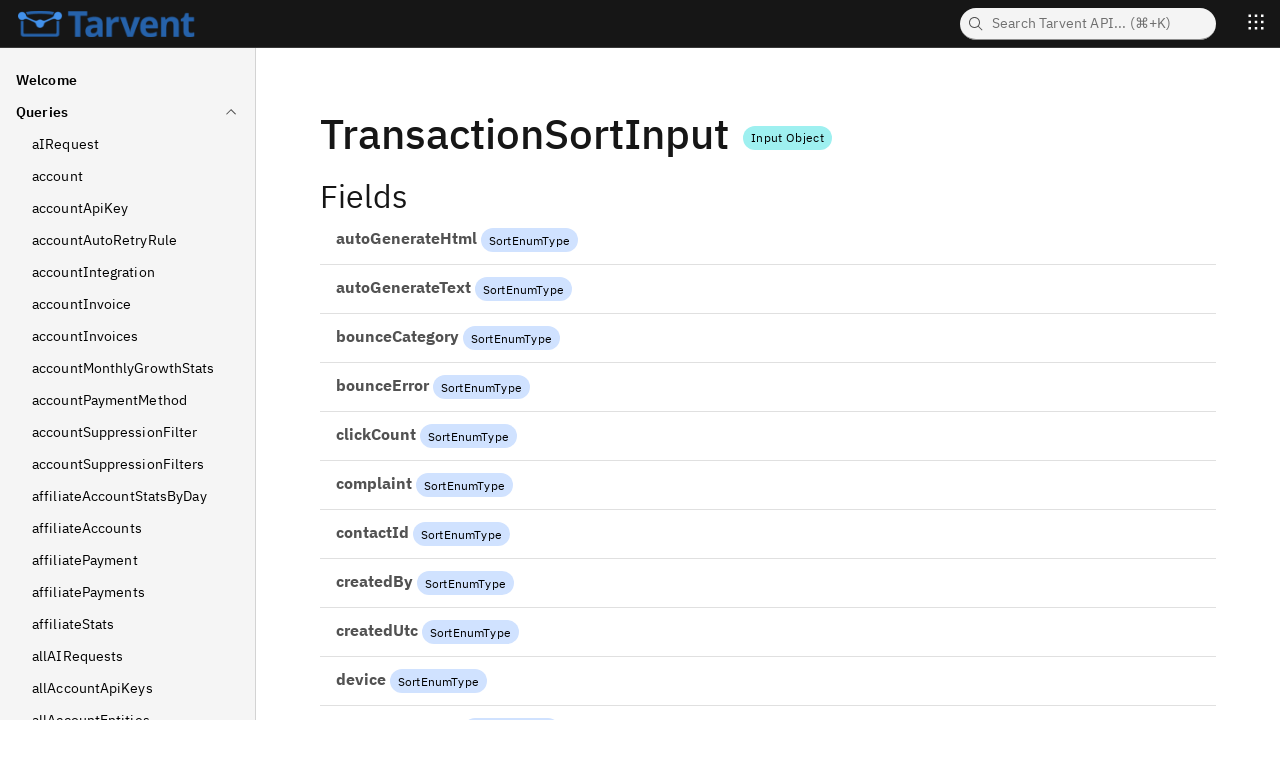

--- FILE ---
content_type: text/html; charset=utf-8
request_url: https://developer.tarvent.com/types/TransactionSortInput
body_size: 21018
content:
<!doctype html>
<html lang="en">
    <head>
        <meta charset="utf-8" />
        <meta name="viewport" content="width=device-width, initial-scale=1" />
        <meta name="generator" content="Magidoc" />
        <meta
            name="generator-url"
            content="https://github.com/magidoc-org/magidoc"
        />

        
		<link href="../_app/immutable/assets/0.5mYN8Lio.css" rel="stylesheet">
		<link href="../_app/immutable/assets/pages.BZ7dBxQt.css" rel="stylesheet">
		<link href="../_app/immutable/assets/ChevronDown.DFnX4Nf0.css" rel="stylesheet">
		<link href="../_app/immutable/assets/8.lLT_wvMO.css" rel="stylesheet">
		<link href="../_app/immutable/assets/PreviousNextPage.DZj4lXpB.css" rel="stylesheet">
		<link href="../_app/immutable/assets/ArgsList.BW_tltZ4.css" rel="stylesheet">
		<link rel="modulepreload" href="../_app/immutable/entry/start.Ck-5_bmk.js">
		<link rel="modulepreload" href="../_app/immutable/chunks/entry.zvBYo-yB.js">
		<link rel="modulepreload" href="../_app/immutable/chunks/scheduler.BRkQt4do.js">
		<link rel="modulepreload" href="../_app/immutable/chunks/index.JPJLfay5.js">
		<link rel="modulepreload" href="../_app/immutable/chunks/control.BF6fwUr_.js">
		<link rel="modulepreload" href="../_app/immutable/entry/app.DWmUFf7q.js">
		<link rel="modulepreload" href="../_app/immutable/chunks/index.BzjUemo1.js">
		<link rel="modulepreload" href="../_app/immutable/nodes/0.qx8XFQqo.js">
		<link rel="modulepreload" href="../_app/immutable/chunks/pages.C2NFkjMr.js">
		<link rel="modulepreload" href="../_app/immutable/chunks/ChevronDown.B9DvNtnv.js">
		<link rel="modulepreload" href="../_app/immutable/chunks/prism-json.CMKj7kFV.js">
		<link rel="modulepreload" href="../_app/immutable/chunks/stores.DD4hfX7J.js">
		<link rel="modulepreload" href="../_app/immutable/chunks/Button.CpCQr_6W.js">
		<link rel="modulepreload" href="../_app/immutable/nodes/8.CmqCuBg5.js">
		<link rel="modulepreload" href="../_app/immutable/chunks/index.zdGPRoUX.js">
		<link rel="modulepreload" href="../_app/immutable/chunks/PreviousNextPage.DxD1TFfu.js">
		<link rel="modulepreload" href="../_app/immutable/chunks/ArgsList.1zWCknxn.js"><title>Type - TransactionSortInput</title><!-- HEAD_svelte-k1ybol_START --><meta name="keywords" content="graphql,api,documentation,Tarvent API"><meta name="description" content="Tarvent API's GraphQL documentation"><meta name="og:title" content="Tarvent API"><meta name="og:type" content="article"><meta name="og:image" content="https://cdn.trvt.io/resource/graphics/logo/RefLogo.png"><meta name="og:site_name" content="Tarvent API"><meta name="og:description" content="Tarvent API's GraphQL documentation"><link rel="icon" href="https://cdn.trvt.io/resource/graphics/logo/favicon-16x16.png"><!-- HEAD_svelte-k1ybol_END --><!-- HEAD_svelte-31uzcn_START --><!-- HEAD_svelte-31uzcn_END -->
        <script>
            // Detect the user's preference for dark mode
            function setTheme() {
                const prefersDarkScheme = window.matchMedia(
                    '(prefers-color-scheme: dark)'
                ).matches
                if (prefersDarkScheme) {
                    document.documentElement.setAttribute('theme', 'g100')
                } else {
                    document.documentElement.setAttribute('theme', 'white')
                }
            }

            setTheme()

            window
                .matchMedia('(prefers-color-scheme: dark)')
                .addEventListener('change', setTheme)
        </script>
    </head>
    <body>
        <div style="display: contents">     <header aria-label="" class="bx--header">  <a href=".." class="bx--header__name"> <div slot="platform" class="header-logo-wrapper svelte-1n6280p"><img src="https://cdn.trvt.io/resource/graphics/logo/RefLogo.png" alt="Magidoc"></div></a> <div class="bx--header__global"> <button type="button" tabindex="0" class="bx--btn bx--btn--primary bx--btn--icon-only bx--tooltip__trigger bx--tooltip--a11y bx--btn--icon-only--bottom bx--tooltip--align-center bx--header__action"><span class="bx--assistive-text">Search</span>  <svg xmlns="http://www.w3.org/2000/svg" viewBox="0 0 32 32" fill="currentColor" preserveAspectRatio="xMidYMid meet" width="20" height="20" aria-hidden slot="icon"><path d="M29,27.5859l-7.5521-7.5521a11.0177,11.0177,0,1,0-1.4141,1.4141L27.5859,29ZM4,13a9,9,0,1,1,9,9A9.01,9.01,0,0,1,4,13Z"></path></svg></button>   <button type="button" class="bx--header__action  "> <svg xmlns="http://www.w3.org/2000/svg" viewBox="0 0 32 32" fill="currentColor" preserveAspectRatio="xMidYMid meet" width="20" height="20" aria-hidden><path d="M14 4H18V8H14zM4 4H8V8H4zM24 4H28V8H24zM14 14H18V18H14zM4 14H8V18H4zM24 14H28V18H24zM14 24H18V28H14zM4 24H8V28H4zM24 24H28V28H24z"></path></svg>    </button> </div></header>     <div class="bx--side-nav__overlay"></div> <nav aria-hidden class="bx--side-nav__navigation bx--side-nav bx--side-nav--ux  bx--side-nav--collapsed "><ul class="bx--side-nav__items"><li class="bx--side-nav__menu-item"><a href="/welcome" class=" bx--side-nav__link"><span class="bx--side-nav__link-text">Welcome</span></a></li> <li class="bx--side-nav__item"><button type="button" aria-expanded class="bx--side-nav__submenu"> <span class="bx--side-nav__submenu-title">Queries</span> <div class="bx--side-nav__icon bx--side-nav__icon--small bx--side-nav__submenu-chevron"><svg xmlns="http://www.w3.org/2000/svg" viewBox="0 0 32 32" fill="currentColor" preserveAspectRatio="xMidYMid meet" width="16" height="16" aria-hidden><path d="M16 22L6 12 7.4 10.6 16 19.2 24.6 10.6 26 12z"></path></svg></div></button>  <ul role="menu" class="bx--side-nav__menu" style="max-height: none;"><li class="bx--side-nav__menu-item"><a href="/queries/aIRequest" class=" bx--side-nav__link"><span class="bx--side-nav__link-text">aIRequest</span></a></li><li class="bx--side-nav__menu-item"><a href="/queries/account" class=" bx--side-nav__link"><span class="bx--side-nav__link-text">account</span></a></li><li class="bx--side-nav__menu-item"><a href="/queries/accountApiKey" class=" bx--side-nav__link"><span class="bx--side-nav__link-text">accountApiKey</span></a></li><li class="bx--side-nav__menu-item"><a href="/queries/accountAutoRetryRule" class=" bx--side-nav__link"><span class="bx--side-nav__link-text">accountAutoRetryRule</span></a></li><li class="bx--side-nav__menu-item"><a href="/queries/accountIntegration" class=" bx--side-nav__link"><span class="bx--side-nav__link-text">accountIntegration</span></a></li><li class="bx--side-nav__menu-item"><a href="/queries/accountInvoice" class=" bx--side-nav__link"><span class="bx--side-nav__link-text">accountInvoice</span></a></li><li class="bx--side-nav__menu-item"><a href="/queries/accountInvoices" class=" bx--side-nav__link"><span class="bx--side-nav__link-text">accountInvoices</span></a></li><li class="bx--side-nav__menu-item"><a href="/queries/accountMonthlyGrowthStats" class=" bx--side-nav__link"><span class="bx--side-nav__link-text">accountMonthlyGrowthStats</span></a></li><li class="bx--side-nav__menu-item"><a href="/queries/accountPaymentMethod" class=" bx--side-nav__link"><span class="bx--side-nav__link-text">accountPaymentMethod</span></a></li><li class="bx--side-nav__menu-item"><a href="/queries/accountSuppressionFilter" class=" bx--side-nav__link"><span class="bx--side-nav__link-text">accountSuppressionFilter</span></a></li><li class="bx--side-nav__menu-item"><a href="/queries/accountSuppressionFilters" class=" bx--side-nav__link"><span class="bx--side-nav__link-text">accountSuppressionFilters</span></a></li><li class="bx--side-nav__menu-item"><a href="/queries/affiliateAccountStatsByDay" class=" bx--side-nav__link"><span class="bx--side-nav__link-text">affiliateAccountStatsByDay</span></a></li><li class="bx--side-nav__menu-item"><a href="/queries/affiliateAccounts" class=" bx--side-nav__link"><span class="bx--side-nav__link-text">affiliateAccounts</span></a></li><li class="bx--side-nav__menu-item"><a href="/queries/affiliatePayment" class=" bx--side-nav__link"><span class="bx--side-nav__link-text">affiliatePayment</span></a></li><li class="bx--side-nav__menu-item"><a href="/queries/affiliatePayments" class=" bx--side-nav__link"><span class="bx--side-nav__link-text">affiliatePayments</span></a></li><li class="bx--side-nav__menu-item"><a href="/queries/affiliateStats" class=" bx--side-nav__link"><span class="bx--side-nav__link-text">affiliateStats</span></a></li><li class="bx--side-nav__menu-item"><a href="/queries/allAIRequests" class=" bx--side-nav__link"><span class="bx--side-nav__link-text">allAIRequests</span></a></li><li class="bx--side-nav__menu-item"><a href="/queries/allAccountApiKeys" class=" bx--side-nav__link"><span class="bx--side-nav__link-text">allAccountApiKeys</span></a></li><li class="bx--side-nav__menu-item"><a href="/queries/allAccountEntities" class=" bx--side-nav__link"><span class="bx--side-nav__link-text">allAccountEntities</span></a></li><li class="bx--side-nav__menu-item"><a href="/queries/allAccountIntegrations" class=" bx--side-nav__link"><span class="bx--side-nav__link-text">allAccountIntegrations</span></a></li><li class="bx--side-nav__menu-item"><a href="/queries/allAccountPlanStats" class=" bx--side-nav__link"><span class="bx--side-nav__link-text">allAccountPlanStats</span></a></li><li class="bx--side-nav__menu-item"><a href="/queries/allAccountPlans" class=" bx--side-nav__link"><span class="bx--side-nav__link-text">allAccountPlans</span></a></li><li class="bx--side-nav__menu-item"><a href="/queries/allCampaignBounceTypeByDomainStats" class=" bx--side-nav__link"><span class="bx--side-nav__link-text">allCampaignBounceTypeByDomainStats</span></a></li><li class="bx--side-nav__menu-item"><a href="/queries/allCampaignBounceTypeStats" class=" bx--side-nav__link"><span class="bx--side-nav__link-text">allCampaignBounceTypeStats</span></a></li><li class="bx--side-nav__menu-item"><a href="/queries/allCampaignCombinationStats" class=" bx--side-nav__link"><span class="bx--side-nav__link-text">allCampaignCombinationStats</span></a></li><li class="bx--side-nav__menu-item"><a href="/queries/allCampaignContactEventTypeStats" class=" bx--side-nav__link"><span class="bx--side-nav__link-text">allCampaignContactEventTypeStats</span></a></li><li class="bx--side-nav__menu-item"><a href="/queries/allCampaignDeviceStats" class=" bx--side-nav__link"><span class="bx--side-nav__link-text">allCampaignDeviceStats</span></a></li><li class="bx--side-nav__menu-item"><a href="/queries/allCampaignLinkStats" class=" bx--side-nav__link"><span class="bx--side-nav__link-text">allCampaignLinkStats</span></a></li><li class="bx--side-nav__menu-item"><a href="/queries/allCampaignSocialShareStats" class=" bx--side-nav__link"><span class="bx--side-nav__link-text">allCampaignSocialShareStats</span></a></li><li class="bx--side-nav__menu-item"><a href="/queries/allCampaignSoftwareStats" class=" bx--side-nav__link"><span class="bx--side-nav__link-text">allCampaignSoftwareStats</span></a></li><li class="bx--side-nav__menu-item"><a href="/queries/allCustomReports" class=" bx--side-nav__link"><span class="bx--side-nav__link-text">allCustomReports</span></a></li><li class="bx--side-nav__menu-item"><a href="/queries/allExports" class=" bx--side-nav__link"><span class="bx--side-nav__link-text">allExports</span></a></li><li class="bx--side-nav__menu-item"><a href="/queries/allIntegrationPartners" class=" bx--side-nav__link"><span class="bx--side-nav__link-text">allIntegrationPartners</span></a></li><li class="bx--side-nav__menu-item"><a href="/queries/allPlans" class=" bx--side-nav__link"><span class="bx--side-nav__link-text">allPlans</span></a></li><li class="bx--side-nav__menu-item"><a href="/queries/allTransactions" class=" bx--side-nav__link"><span class="bx--side-nav__link-text">allTransactions</span></a></li><li class="bx--side-nav__menu-item"><a href="/queries/allUserActivity" class=" bx--side-nav__link"><span class="bx--side-nav__link-text">allUserActivity</span></a></li><li class="bx--side-nav__menu-item"><a href="/queries/allUserNotifications" class=" bx--side-nav__link"><span class="bx--side-nav__link-text">allUserNotifications</span></a></li><li class="bx--side-nav__menu-item"><a href="/queries/allWebhooks" class=" bx--side-nav__link"><span class="bx--side-nav__link-text">allWebhooks</span></a></li><li class="bx--side-nav__menu-item"><a href="/queries/article" class=" bx--side-nav__link"><span class="bx--side-nav__link-text">article</span></a></li><li class="bx--side-nav__menu-item"><a href="/queries/articleContent" class=" bx--side-nav__link"><span class="bx--side-nav__link-text">articleContent</span></a></li><li class="bx--side-nav__menu-item"><a href="/queries/artitelliBalance" class=" bx--side-nav__link"><span class="bx--side-nav__link-text">artitelliBalance</span></a></li><li class="bx--side-nav__menu-item"><a href="/queries/audience" class=" bx--side-nav__link"><span class="bx--side-nav__link-text">audience</span></a></li><li class="bx--side-nav__menu-item"><a href="/queries/audienceDataField" class=" bx--side-nav__link"><span class="bx--side-nav__link-text">audienceDataField</span></a></li><li class="bx--side-nav__menu-item"><a href="/queries/audienceDataFieldCategories" class=" bx--side-nav__link"><span class="bx--side-nav__link-text">audienceDataFieldCategories</span></a></li><li class="bx--side-nav__menu-item"><a href="/queries/audienceDataFields" class=" bx--side-nav__link"><span class="bx--side-nav__link-text">audienceDataFields</span></a></li><li class="bx--side-nav__menu-item"><a href="/queries/audienceExport" class=" bx--side-nav__link"><span class="bx--side-nav__link-text">audienceExport</span></a></li><li class="bx--side-nav__menu-item"><a href="/queries/audienceExports" class=" bx--side-nav__link"><span class="bx--side-nav__link-text">audienceExports</span></a></li><li class="bx--side-nav__menu-item"><a href="/queries/audienceGroup" class=" bx--side-nav__link"><span class="bx--side-nav__link-text">audienceGroup</span></a></li><li class="bx--side-nav__menu-item"><a href="/queries/audienceGroups" class=" bx--side-nav__link"><span class="bx--side-nav__link-text">audienceGroups</span></a></li><li class="bx--side-nav__menu-item"><a href="/queries/audienceImport" class=" bx--side-nav__link"><span class="bx--side-nav__link-text">audienceImport</span></a></li><li class="bx--side-nav__menu-item"><a href="/queries/audienceImports" class=" bx--side-nav__link"><span class="bx--side-nav__link-text">audienceImports</span></a></li><li class="bx--side-nav__menu-item"><a href="/queries/audienceSavedSearch" class=" bx--side-nav__link"><span class="bx--side-nav__link-text">audienceSavedSearch</span></a></li><li class="bx--side-nav__menu-item"><a href="/queries/audienceSavedSearches" class=" bx--side-nav__link"><span class="bx--side-nav__link-text">audienceSavedSearches</span></a></li><li class="bx--side-nav__menu-item"><a href="/queries/audienceStatsByDay" class=" bx--side-nav__link"><span class="bx--side-nav__link-text">audienceStatsByDay</span></a></li><li class="bx--side-nav__menu-item"><a href="/queries/audiences" class=" bx--side-nav__link"><span class="bx--side-nav__link-text">audiences</span></a></li><li class="bx--side-nav__menu-item"><a href="/queries/campaign" class=" bx--side-nav__link"><span class="bx--side-nav__link-text">campaign</span></a></li><li class="bx--side-nav__menu-item"><a href="/queries/campaignContentVariation" class=" bx--side-nav__link"><span class="bx--side-nav__link-text">campaignContentVariation</span></a></li><li class="bx--side-nav__menu-item"><a href="/queries/campaignContentVariationVersions" class=" bx--side-nav__link"><span class="bx--side-nav__link-text">campaignContentVariationVersions</span></a></li><li class="bx--side-nav__menu-item"><a href="/queries/campaignDataFields" class=" bx--side-nav__link"><span class="bx--side-nav__link-text">campaignDataFields</span></a></li><li class="bx--side-nav__menu-item"><a href="/queries/campaignHistoryStats" class=" bx--side-nav__link"><span class="bx--side-nav__link-text">campaignHistoryStats</span></a></li><li class="bx--side-nav__menu-item"><a href="/queries/campaignLinks" class=" bx--side-nav__link"><span class="bx--side-nav__link-text">campaignLinks</span></a></li><li class="bx--side-nav__menu-item"><a href="/queries/campaignRecipients" class=" bx--side-nav__link"><span class="bx--side-nav__link-text">campaignRecipients</span></a></li><li class="bx--side-nav__menu-item"><a href="/queries/campaignStats" class=" bx--side-nav__link"><span class="bx--side-nav__link-text">campaignStats</span></a></li><li class="bx--side-nav__menu-item"><a href="/queries/campaigns" class=" bx--side-nav__link"><span class="bx--side-nav__link-text">campaigns</span></a></li><li class="bx--side-nav__menu-item"><a href="/queries/checkAddOnHistory" class=" bx--side-nav__link"><span class="bx--side-nav__link-text">checkAddOnHistory</span></a></li><li class="bx--side-nav__menu-item"><a href="/queries/checkSyncEligibility" class=" bx--side-nav__link"><span class="bx--side-nav__link-text">checkSyncEligibility</span></a></li><li class="bx--side-nav__menu-item"><a href="/queries/contact" class=" bx--side-nav__link"><span class="bx--side-nav__link-text">contact</span></a></li><li class="bx--side-nav__menu-item"><a href="/queries/contactConversations" class=" bx--side-nav__link"><span class="bx--side-nav__link-text">contactConversations</span></a></li><li class="bx--side-nav__menu-item"><a href="/queries/contactCount" class=" bx--side-nav__link"><span class="bx--side-nav__link-text">contactCount</span></a></li><li class="bx--side-nav__menu-item"><a href="/queries/contactEvents" class=" bx--side-nav__link"><span class="bx--side-nav__link-text">contactEvents</span></a></li><li class="bx--side-nav__menu-item"><a href="/queries/contactJourneyConversions" class=" bx--side-nav__link"><span class="bx--side-nav__link-text">contactJourneyConversions</span></a></li><li class="bx--side-nav__menu-item"><a href="/queries/contactJourneyGoals" class=" bx--side-nav__link"><span class="bx--side-nav__link-text">contactJourneyGoals</span></a></li><li class="bx--side-nav__menu-item"><a href="/queries/contactNotes" class=" bx--side-nav__link"><span class="bx--side-nav__link-text">contactNotes</span></a></li><li class="bx--side-nav__menu-item"><a href="/queries/contacts" class=" bx--side-nav__link"><span class="bx--side-nav__link-text">contacts</span></a></li><li class="bx--side-nav__menu-item"><a href="/queries/contentBlock" class=" bx--side-nav__link"><span class="bx--side-nav__link-text">contentBlock</span></a></li><li class="bx--side-nav__menu-item"><a href="/queries/contentBlockContent" class=" bx--side-nav__link"><span class="bx--side-nav__link-text">contentBlockContent</span></a></li><li class="bx--side-nav__menu-item"><a href="/queries/countries" class=" bx--side-nav__link"><span class="bx--side-nav__link-text">countries</span></a></li><li class="bx--side-nav__menu-item"><a href="/queries/customApiEvent" class=" bx--side-nav__link"><span class="bx--side-nav__link-text">customApiEvent</span></a></li><li class="bx--side-nav__menu-item"><a href="/queries/customApiEvents" class=" bx--side-nav__link"><span class="bx--side-nav__link-text">customApiEvents</span></a></li><li class="bx--side-nav__menu-item"><a href="/queries/customReport" class=" bx--side-nav__link"><span class="bx--side-nav__link-text">customReport</span></a></li><li class="bx--side-nav__menu-item"><a href="/queries/customReportJob" class=" bx--side-nav__link"><span class="bx--side-nav__link-text">customReportJob</span></a></li><li class="bx--side-nav__menu-item"><a href="/queries/domain" class=" bx--side-nav__link"><span class="bx--side-nav__link-text">domain</span></a></li><li class="bx--side-nav__menu-item"><a href="/queries/domains" class=" bx--side-nav__link"><span class="bx--side-nav__link-text">domains</span></a></li><li class="bx--side-nav__menu-item"><a href="/queries/export" class=" bx--side-nav__link"><span class="bx--side-nav__link-text">export</span></a></li><li class="bx--side-nav__menu-item"><a href="/queries/fieldMappings" class=" bx--side-nav__link"><span class="bx--side-nav__link-text">fieldMappings</span></a></li><li class="bx--side-nav__menu-item"><a href="/queries/file" class=" bx--side-nav__link"><span class="bx--side-nav__link-text">file</span></a></li><li class="bx--side-nav__menu-item"><a href="/queries/fileStorageStatsByDay" class=" bx--side-nav__link"><span class="bx--side-nav__link-text">fileStorageStatsByDay</span></a></li><li class="bx--side-nav__menu-item"><a href="/queries/files" class=" bx--side-nav__link"><span class="bx--side-nav__link-text">files</span></a></li><li class="bx--side-nav__menu-item"><a href="/queries/folders" class=" bx--side-nav__link"><span class="bx--side-nav__link-text">folders</span></a></li><li class="bx--side-nav__menu-item"><a href="/queries/form" class=" bx--side-nav__link"><span class="bx--side-nav__link-text">form</span></a></li><li class="bx--side-nav__menu-item"><a href="/queries/formActionStats" class=" bx--side-nav__link"><span class="bx--side-nav__link-text">formActionStats</span></a></li><li class="bx--side-nav__menu-item"><a href="/queries/formQuestion" class=" bx--side-nav__link"><span class="bx--side-nav__link-text">formQuestion</span></a></li><li class="bx--side-nav__menu-item"><a href="/queries/formQuestions" class=" bx--side-nav__link"><span class="bx--side-nav__link-text">formQuestions</span></a></li><li class="bx--side-nav__menu-item"><a href="/queries/formResponses" class=" bx--side-nav__link"><span class="bx--side-nav__link-text">formResponses</span></a></li><li class="bx--side-nav__menu-item"><a href="/queries/formStats" class=" bx--side-nav__link"><span class="bx--side-nav__link-text">formStats</span></a></li><li class="bx--side-nav__menu-item"><a href="/queries/forms" class=" bx--side-nav__link"><span class="bx--side-nav__link-text">forms</span></a></li><li class="bx--side-nav__menu-item"><a href="/queries/headers" class=" bx--side-nav__link"><span class="bx--side-nav__link-text">headers</span></a></li><li class="bx--side-nav__menu-item"><a href="/queries/integrationCustomFields" class=" bx--side-nav__link"><span class="bx--side-nav__link-text">integrationCustomFields</span></a></li><li class="bx--side-nav__menu-item"><a href="/queries/integrationPartner" class=" bx--side-nav__link"><span class="bx--side-nav__link-text">integrationPartner</span></a></li><li class="bx--side-nav__menu-item"><a href="/queries/integrationSyncHistory" class=" bx--side-nav__link"><span class="bx--side-nav__link-text">integrationSyncHistory</span></a></li><li class="bx--side-nav__menu-item"><a href="/queries/journey" class=" bx--side-nav__link"><span class="bx--side-nav__link-text">journey</span></a></li><li class="bx--side-nav__menu-item"><a href="/queries/journeyCampaignStats" class=" bx--side-nav__link"><span class="bx--side-nav__link-text">journeyCampaignStats</span></a></li><li class="bx--side-nav__menu-item"><a href="/queries/journeyCompletesByDay" class=" bx--side-nav__link"><span class="bx--side-nav__link-text">journeyCompletesByDay</span></a></li><li class="bx--side-nav__menu-item"><a href="/queries/journeyContactStats" class=" bx--side-nav__link"><span class="bx--side-nav__link-text">journeyContactStats</span></a></li><li class="bx--side-nav__menu-item"><a href="/queries/journeyContactStatsByDay" class=" bx--side-nav__link"><span class="bx--side-nav__link-text">journeyContactStatsByDay</span></a></li><li class="bx--side-nav__menu-item"><a href="/queries/journeyContacts" class=" bx--side-nav__link"><span class="bx--side-nav__link-text">journeyContacts</span></a></li><li class="bx--side-nav__menu-item"><a href="/queries/journeyConversion" class=" bx--side-nav__link"><span class="bx--side-nav__link-text">journeyConversion</span></a></li><li class="bx--side-nav__menu-item"><a href="/queries/journeyConversionContacts" class=" bx--side-nav__link"><span class="bx--side-nav__link-text">journeyConversionContacts</span></a></li><li class="bx--side-nav__menu-item"><a href="/queries/journeyConversionStatsByDay" class=" bx--side-nav__link"><span class="bx--side-nav__link-text">journeyConversionStatsByDay</span></a></li><li class="bx--side-nav__menu-item"><a href="/queries/journeyConversions" class=" bx--side-nav__link"><span class="bx--side-nav__link-text">journeyConversions</span></a></li><li class="bx--side-nav__menu-item"><a href="/queries/journeyDurations" class=" bx--side-nav__link"><span class="bx--side-nav__link-text">journeyDurations</span></a></li><li class="bx--side-nav__menu-item"><a href="/queries/journeyEntriesByDay" class=" bx--side-nav__link"><span class="bx--side-nav__link-text">journeyEntriesByDay</span></a></li><li class="bx--side-nav__menu-item"><a href="/queries/journeyExitsByDay" class=" bx--side-nav__link"><span class="bx--side-nav__link-text">journeyExitsByDay</span></a></li><li class="bx--side-nav__menu-item"><a href="/queries/journeyGoal" class=" bx--side-nav__link"><span class="bx--side-nav__link-text">journeyGoal</span></a></li><li class="bx--side-nav__menu-item"><a href="/queries/journeyGoalContacts" class=" bx--side-nav__link"><span class="bx--side-nav__link-text">journeyGoalContacts</span></a></li><li class="bx--side-nav__menu-item"><a href="/queries/journeyGoalStatsByDay" class=" bx--side-nav__link"><span class="bx--side-nav__link-text">journeyGoalStatsByDay</span></a></li><li class="bx--side-nav__menu-item"><a href="/queries/journeyGoals" class=" bx--side-nav__link"><span class="bx--side-nav__link-text">journeyGoals</span></a></li><li class="bx--side-nav__menu-item"><a href="/queries/journeyNode" class=" bx--side-nav__link"><span class="bx--side-nav__link-text">journeyNode</span></a></li><li class="bx--side-nav__menu-item"><a href="/queries/journeyNodes" class=" bx--side-nav__link"><span class="bx--side-nav__link-text">journeyNodes</span></a></li><li class="bx--side-nav__menu-item"><a href="/queries/journeySiteNotification" class=" bx--side-nav__link"><span class="bx--side-nav__link-text">journeySiteNotification</span></a></li><li class="bx--side-nav__menu-item"><a href="/queries/journeySiteNotificationStats" class=" bx--side-nav__link"><span class="bx--side-nav__link-text">journeySiteNotificationStats</span></a></li><li class="bx--side-nav__menu-item"><a href="/queries/journeySiteNotifications" class=" bx--side-nav__link"><span class="bx--side-nav__link-text">journeySiteNotifications</span></a></li><li class="bx--side-nav__menu-item"><a href="/queries/journeyTags" class=" bx--side-nav__link"><span class="bx--side-nav__link-text">journeyTags</span></a></li><li class="bx--side-nav__menu-item"><a href="/queries/journeys" class=" bx--side-nav__link"><span class="bx--side-nav__link-text">journeys</span></a></li><li class="bx--side-nav__menu-item"><a href="/queries/landingPage" class=" bx--side-nav__link"><span class="bx--side-nav__link-text">landingPage</span></a></li><li class="bx--side-nav__menu-item"><a href="/queries/landingPageActionStats" class=" bx--side-nav__link"><span class="bx--side-nav__link-text">landingPageActionStats</span></a></li><li class="bx--side-nav__menu-item"><a href="/queries/landingPageStats" class=" bx--side-nav__link"><span class="bx--side-nav__link-text">landingPageStats</span></a></li><li class="bx--side-nav__menu-item"><a href="/queries/landingPages" class=" bx--side-nav__link"><span class="bx--side-nav__link-text">landingPages</span></a></li><li class="bx--side-nav__menu-item"><a href="/queries/languages" class=" bx--side-nav__link"><span class="bx--side-nav__link-text">languages</span></a></li><li class="bx--side-nav__menu-item"><a href="/queries/lastIntegrationSync" class=" bx--side-nav__link"><span class="bx--side-nav__link-text">lastIntegrationSync</span></a></li><li class="bx--side-nav__menu-item"><a href="/queries/me" class=" bx--side-nav__link"><span class="bx--side-nav__link-text">me</span></a></li><li class="bx--side-nav__menu-item"><a href="/queries/permissions" class=" bx--side-nav__link"><span class="bx--side-nav__link-text">permissions</span></a></li><li class="bx--side-nav__menu-item"><a href="/queries/rssFeed" class=" bx--side-nav__link"><span class="bx--side-nav__link-text">rssFeed</span></a></li><li class="bx--side-nav__menu-item"><a href="/queries/sMSCampaign" class=" bx--side-nav__link"><span class="bx--side-nav__link-text">sMSCampaign</span></a></li><li class="bx--side-nav__menu-item"><a href="/queries/sMSCampaigns" class=" bx--side-nav__link"><span class="bx--side-nav__link-text">sMSCampaigns</span></a></li><li class="bx--side-nav__menu-item"><a href="/queries/securityRole" class=" bx--side-nav__link"><span class="bx--side-nav__link-text">securityRole</span></a></li><li class="bx--side-nav__menu-item"><a href="/queries/securityRoles" class=" bx--side-nav__link"><span class="bx--side-nav__link-text">securityRoles</span></a></li><li class="bx--side-nav__menu-item"><a href="/queries/servicePlan" class=" bx--side-nav__link"><span class="bx--side-nav__link-text">servicePlan</span></a></li><li class="bx--side-nav__menu-item"><a href="/queries/servicePlans" class=" bx--side-nav__link"><span class="bx--side-nav__link-text">servicePlans</span></a></li><li class="bx--side-nav__menu-item"><a href="/queries/states" class=" bx--side-nav__link"><span class="bx--side-nav__link-text">states</span></a></li><li class="bx--side-nav__menu-item"><a href="/queries/survey" class=" bx--side-nav__link"><span class="bx--side-nav__link-text">survey</span></a></li><li class="bx--side-nav__menu-item"><a href="/queries/surveyActionStats" class=" bx--side-nav__link"><span class="bx--side-nav__link-text">surveyActionStats</span></a></li><li class="bx--side-nav__menu-item"><a href="/queries/surveyQuestion" class=" bx--side-nav__link"><span class="bx--side-nav__link-text">surveyQuestion</span></a></li><li class="bx--side-nav__menu-item"><a href="/queries/surveyQuestions" class=" bx--side-nav__link"><span class="bx--side-nav__link-text">surveyQuestions</span></a></li><li class="bx--side-nav__menu-item"><a href="/queries/surveyResponses" class=" bx--side-nav__link"><span class="bx--side-nav__link-text">surveyResponses</span></a></li><li class="bx--side-nav__menu-item"><a href="/queries/surveyStats" class=" bx--side-nav__link"><span class="bx--side-nav__link-text">surveyStats</span></a></li><li class="bx--side-nav__menu-item"><a href="/queries/surveys" class=" bx--side-nav__link"><span class="bx--side-nav__link-text">surveys</span></a></li><li class="bx--side-nav__menu-item"><a href="/queries/systemJourneys" class=" bx--side-nav__link"><span class="bx--side-nav__link-text">systemJourneys</span></a></li><li class="bx--side-nav__menu-item"><a href="/queries/systemLandingPage" class=" bx--side-nav__link"><span class="bx--side-nav__link-text">systemLandingPage</span></a></li><li class="bx--side-nav__menu-item"><a href="/queries/systemLandingPages" class=" bx--side-nav__link"><span class="bx--side-nav__link-text">systemLandingPages</span></a></li><li class="bx--side-nav__menu-item"><a href="/queries/systemSurvey" class=" bx--side-nav__link"><span class="bx--side-nav__link-text">systemSurvey</span></a></li><li class="bx--side-nav__menu-item"><a href="/queries/systemSurveys" class=" bx--side-nav__link"><span class="bx--side-nav__link-text">systemSurveys</span></a></li><li class="bx--side-nav__menu-item"><a href="/queries/systemTemplate" class=" bx--side-nav__link"><span class="bx--side-nav__link-text">systemTemplate</span></a></li><li class="bx--side-nav__menu-item"><a href="/queries/systemTemplates" class=" bx--side-nav__link"><span class="bx--side-nav__link-text">systemTemplates</span></a></li><li class="bx--side-nav__menu-item"><a href="/queries/tags" class=" bx--side-nav__link"><span class="bx--side-nav__link-text">tags</span></a></li><li class="bx--side-nav__menu-item"><a href="/queries/template" class=" bx--side-nav__link"><span class="bx--side-nav__link-text">template</span></a></li><li class="bx--side-nav__menu-item"><a href="/queries/templateContent" class=" bx--side-nav__link"><span class="bx--side-nav__link-text">templateContent</span></a></li><li class="bx--side-nav__menu-item"><a href="/queries/templateTxVariables" class=" bx--side-nav__link"><span class="bx--side-nav__link-text">templateTxVariables</span></a></li><li class="bx--side-nav__menu-item"><a href="/queries/templateVersions" class=" bx--side-nav__link"><span class="bx--side-nav__link-text">templateVersions</span></a></li><li class="bx--side-nav__menu-item"><a href="/queries/templates" class=" bx--side-nav__link"><span class="bx--side-nav__link-text">templates</span></a></li><li class="bx--side-nav__menu-item"><a href="/queries/totalContactsByDay" class=" bx--side-nav__link"><span class="bx--side-nav__link-text">totalContactsByDay</span></a></li><li class="bx--side-nav__menu-item"><a href="/queries/totalEmailsByDay" class=" bx--side-nav__link"><span class="bx--side-nav__link-text">totalEmailsByDay</span></a></li><li class="bx--side-nav__menu-item"><a href="/queries/transaction" class=" bx--side-nav__link"><span class="bx--side-nav__link-text">transaction</span></a></li><li class="bx--side-nav__menu-item"><a href="/queries/transactionActivity" class=" bx--side-nav__link"><span class="bx--side-nav__link-text">transactionActivity</span></a></li><li class="bx--side-nav__menu-item"><a href="/queries/transactionDeviceStats" class=" bx--side-nav__link"><span class="bx--side-nav__link-text">transactionDeviceStats</span></a></li><li class="bx--side-nav__menu-item"><a href="/queries/transactionEvents" class=" bx--side-nav__link"><span class="bx--side-nav__link-text">transactionEvents</span></a></li><li class="bx--side-nav__menu-item"><a href="/queries/transactionFromDomains" class=" bx--side-nav__link"><span class="bx--side-nav__link-text">transactionFromDomains</span></a></li><li class="bx--side-nav__menu-item"><a href="/queries/transactionGroupNames" class=" bx--side-nav__link"><span class="bx--side-nav__link-text">transactionGroupNames</span></a></li><li class="bx--side-nav__menu-item"><a href="/queries/transactionPerformance" class=" bx--side-nav__link"><span class="bx--side-nav__link-text">transactionPerformance</span></a></li><li class="bx--side-nav__menu-item"><a href="/queries/transactionPerformanceBounceStats" class=" bx--side-nav__link"><span class="bx--side-nav__link-text">transactionPerformanceBounceStats</span></a></li><li class="bx--side-nav__menu-item"><a href="/queries/transactionPerformanceDeviceStats" class=" bx--side-nav__link"><span class="bx--side-nav__link-text">transactionPerformanceDeviceStats</span></a></li><li class="bx--side-nav__menu-item"><a href="/queries/transactionPerformanceLinkStats" class=" bx--side-nav__link"><span class="bx--side-nav__link-text">transactionPerformanceLinkStats</span></a></li><li class="bx--side-nav__menu-item"><a href="/queries/transactionPerformanceSoftwareStats" class=" bx--side-nav__link"><span class="bx--side-nav__link-text">transactionPerformanceSoftwareStats</span></a></li><li class="bx--side-nav__menu-item"><a href="/queries/transactionRecipientBounceDomains" class=" bx--side-nav__link"><span class="bx--side-nav__link-text">transactionRecipientBounceDomains</span></a></li><li class="bx--side-nav__menu-item"><a href="/queries/transactionRecipientDomains" class=" bx--side-nav__link"><span class="bx--side-nav__link-text">transactionRecipientDomains</span></a></li><li class="bx--side-nav__menu-item"><a href="/queries/transactionSoftwareStats" class=" bx--side-nav__link"><span class="bx--side-nav__link-text">transactionSoftwareStats</span></a></li><li class="bx--side-nav__menu-item"><a href="/queries/transactionTopRecipientBounceDomains" class=" bx--side-nav__link"><span class="bx--side-nav__link-text">transactionTopRecipientBounceDomains</span></a></li><li class="bx--side-nav__menu-item"><a href="/queries/transactionTrends" class=" bx--side-nav__link"><span class="bx--side-nav__link-text">transactionTrends</span></a></li><li class="bx--side-nav__menu-item"><a href="/queries/transactionTrendsLinks" class=" bx--side-nav__link"><span class="bx--side-nav__link-text">transactionTrendsLinks</span></a></li><li class="bx--side-nav__menu-item"><a href="/queries/user" class=" bx--side-nav__link"><span class="bx--side-nav__link-text">user</span></a></li><li class="bx--side-nav__menu-item"><a href="/queries/userClaims" class=" bx--side-nav__link"><span class="bx--side-nav__link-text">userClaims</span></a></li><li class="bx--side-nav__menu-item"><a href="/queries/userInvites" class=" bx--side-nav__link"><span class="bx--side-nav__link-text">userInvites</span></a></li><li class="bx--side-nav__menu-item"><a href="/queries/userNotification" class=" bx--side-nav__link"><span class="bx--side-nav__link-text">userNotification</span></a></li><li class="bx--side-nav__menu-item"><a href="/queries/users" class=" bx--side-nav__link"><span class="bx--side-nav__link-text">users</span></a></li><li class="bx--side-nav__menu-item"><a href="/queries/videoThumbnail" class=" bx--side-nav__link"><span class="bx--side-nav__link-text">videoThumbnail</span></a></li><li class="bx--side-nav__menu-item"><a href="/queries/view" class=" bx--side-nav__link"><span class="bx--side-nav__link-text">view</span></a></li><li class="bx--side-nav__menu-item"><a href="/queries/views" class=" bx--side-nav__link"><span class="bx--side-nav__link-text">views</span></a></li><li class="bx--side-nav__menu-item"><a href="/queries/webhook" class=" bx--side-nav__link"><span class="bx--side-nav__link-text">webhook</span></a></li> </ul></li> <li class="bx--side-nav__item"><button type="button" aria-expanded class="bx--side-nav__submenu"> <span class="bx--side-nav__submenu-title">Mutations</span> <div class="bx--side-nav__icon bx--side-nav__icon--small bx--side-nav__submenu-chevron"><svg xmlns="http://www.w3.org/2000/svg" viewBox="0 0 32 32" fill="currentColor" preserveAspectRatio="xMidYMid meet" width="16" height="16" aria-hidden><path d="M16 22L6 12 7.4 10.6 16 19.2 24.6 10.6 26 12z"></path></svg></div></button>  <ul role="menu" class="bx--side-nav__menu" style="max-height: none;"><li class="bx--side-nav__menu-item"><a href="/mutations/addOnCostEstimator" class=" bx--side-nav__link"><span class="bx--side-nav__link-text">addOnCostEstimator</span></a></li><li class="bx--side-nav__menu-item"><a href="/mutations/bulkDeleteContact" class=" bx--side-nav__link"><span class="bx--side-nav__link-text">bulkDeleteContact</span></a></li><li class="bx--side-nav__menu-item"><a href="/mutations/cancelAccountAddOn" class=" bx--side-nav__link"><span class="bx--side-nav__link-text">cancelAccountAddOn</span></a></li><li class="bx--side-nav__menu-item"><a href="/mutations/cancelAccountPlan" class=" bx--side-nav__link"><span class="bx--side-nav__link-text">cancelAccountPlan</span></a></li><li class="bx--side-nav__menu-item"><a href="/mutations/cancelAccountPlanDowngrade" class=" bx--side-nav__link"><span class="bx--side-nav__link-text">cancelAccountPlanDowngrade</span></a></li><li class="bx--side-nav__menu-item"><a href="/mutations/cancelAccountPlanNow" class=" bx--side-nav__link"><span class="bx--side-nav__link-text">cancelAccountPlanNow</span></a></li><li class="bx--side-nav__menu-item"><a href="/mutations/changeAccountAddOn" class=" bx--side-nav__link"><span class="bx--side-nav__link-text">changeAccountAddOn</span></a></li><li class="bx--side-nav__menu-item"><a href="/mutations/changeAccountPlan" class=" bx--side-nav__link"><span class="bx--side-nav__link-text">changeAccountPlan</span></a></li><li class="bx--side-nav__menu-item"><a href="/mutations/changeCustomReportStatus" class=" bx--side-nav__link"><span class="bx--side-nav__link-text">changeCustomReportStatus</span></a></li><li class="bx--side-nav__menu-item"><a href="/mutations/checkAlias" class=" bx--side-nav__link"><span class="bx--side-nav__link-text">checkAlias</span></a></li><li class="bx--side-nav__menu-item"><a href="/mutations/checkPathName" class=" bx--side-nav__link"><span class="bx--side-nav__link-text">checkPathName</span></a></li><li class="bx--side-nav__menu-item"><a href="/mutations/copyJourneyNode" class=" bx--side-nav__link"><span class="bx--side-nav__link-text">copyJourneyNode</span></a></li><li class="bx--side-nav__menu-item"><a href="/mutations/costEstimator" class=" bx--side-nav__link"><span class="bx--side-nav__link-text">costEstimator</span></a></li><li class="bx--side-nav__menu-item"><a href="/mutations/createAIRequest" class=" bx--side-nav__link"><span class="bx--side-nav__link-text">createAIRequest</span></a></li><li class="bx--side-nav__menu-item"><a href="/mutations/createAccount" class=" bx--side-nav__link"><span class="bx--side-nav__link-text">createAccount</span></a></li><li class="bx--side-nav__menu-item"><a href="/mutations/createAccountApiKey" class=" bx--side-nav__link"><span class="bx--side-nav__link-text">createAccountApiKey</span></a></li><li class="bx--side-nav__menu-item"><a href="/mutations/createAccountAutoRetryRule" class=" bx--side-nav__link"><span class="bx--side-nav__link-text">createAccountAutoRetryRule</span></a></li><li class="bx--side-nav__menu-item"><a href="/mutations/createAccountPaymentMethod" class=" bx--side-nav__link"><span class="bx--side-nav__link-text">createAccountPaymentMethod</span></a></li><li class="bx--side-nav__menu-item"><a href="/mutations/createAccountSuppressionFilter" class=" bx--side-nav__link"><span class="bx--side-nav__link-text">createAccountSuppressionFilter</span></a></li><li class="bx--side-nav__menu-item"><a href="/mutations/createAffiliateApp" class=" bx--side-nav__link"><span class="bx--side-nav__link-text">createAffiliateApp</span></a></li><li class="bx--side-nav__menu-item"><a href="/mutations/createAffiliatePayment" class=" bx--side-nav__link"><span class="bx--side-nav__link-text">createAffiliatePayment</span></a></li><li class="bx--side-nav__menu-item"><a href="/mutations/createArticle" class=" bx--side-nav__link"><span class="bx--side-nav__link-text">createArticle</span></a></li><li class="bx--side-nav__menu-item"><a href="/mutations/createAudience" class=" bx--side-nav__link"><span class="bx--side-nav__link-text">createAudience</span></a></li><li class="bx--side-nav__menu-item"><a href="/mutations/createAudienceDataField" class=" bx--side-nav__link"><span class="bx--side-nav__link-text">createAudienceDataField</span></a></li><li class="bx--side-nav__menu-item"><a href="/mutations/createAudienceDataFieldCategory" class=" bx--side-nav__link"><span class="bx--side-nav__link-text">createAudienceDataFieldCategory</span></a></li><li class="bx--side-nav__menu-item"><a href="/mutations/createAudienceGroup" class=" bx--side-nav__link"><span class="bx--side-nav__link-text">createAudienceGroup</span></a></li><li class="bx--side-nav__menu-item"><a href="/mutations/createAudienceSavedSearch" class=" bx--side-nav__link"><span class="bx--side-nav__link-text">createAudienceSavedSearch</span></a></li><li class="bx--side-nav__menu-item"><a href="/mutations/createAudienceSecurityRole" class=" bx--side-nav__link"><span class="bx--side-nav__link-text">createAudienceSecurityRole</span></a></li><li class="bx--side-nav__menu-item"><a href="/mutations/createAudienceWebhook" class=" bx--side-nav__link"><span class="bx--side-nav__link-text">createAudienceWebhook</span></a></li><li class="bx--side-nav__menu-item"><a href="/mutations/createCampaign" class=" bx--side-nav__link"><span class="bx--side-nav__link-text">createCampaign</span></a></li><li class="bx--side-nav__menu-item"><a href="/mutations/createCampaignContentVariation" class=" bx--side-nav__link"><span class="bx--side-nav__link-text">createCampaignContentVariation</span></a></li><li class="bx--side-nav__menu-item"><a href="/mutations/createContact" class=" bx--side-nav__link"><span class="bx--side-nav__link-text">createContact</span></a></li><li class="bx--side-nav__menu-item"><a href="/mutations/createContactConversation" class=" bx--side-nav__link"><span class="bx--side-nav__link-text">createContactConversation</span></a></li><li class="bx--side-nav__menu-item"><a href="/mutations/createContactCustomEvent" class=" bx--side-nav__link"><span class="bx--side-nav__link-text">createContactCustomEvent</span></a></li><li class="bx--side-nav__menu-item"><a href="/mutations/createContactNote" class=" bx--side-nav__link"><span class="bx--side-nav__link-text">createContactNote</span></a></li><li class="bx--side-nav__menu-item"><a href="/mutations/createContentBlock" class=" bx--side-nav__link"><span class="bx--side-nav__link-text">createContentBlock</span></a></li><li class="bx--side-nav__menu-item"><a href="/mutations/createCustomApiEvent" class=" bx--side-nav__link"><span class="bx--side-nav__link-text">createCustomApiEvent</span></a></li><li class="bx--side-nav__menu-item"><a href="/mutations/createDomain" class=" bx--side-nav__link"><span class="bx--side-nav__link-text">createDomain</span></a></li><li class="bx--side-nav__menu-item"><a href="/mutations/createExport" class=" bx--side-nav__link"><span class="bx--side-nav__link-text">createExport</span></a></li><li class="bx--side-nav__menu-item"><a href="/mutations/createFolder" class=" bx--side-nav__link"><span class="bx--side-nav__link-text">createFolder</span></a></li><li class="bx--side-nav__menu-item"><a href="/mutations/createForm" class=" bx--side-nav__link"><span class="bx--side-nav__link-text">createForm</span></a></li><li class="bx--side-nav__menu-item"><a href="/mutations/createFormQuestion" class=" bx--side-nav__link"><span class="bx--side-nav__link-text">createFormQuestion</span></a></li><li class="bx--side-nav__menu-item"><a href="/mutations/createGroupContact" class=" bx--side-nav__link"><span class="bx--side-nav__link-text">createGroupContact</span></a></li><li class="bx--side-nav__menu-item"><a href="/mutations/createIntegration" class=" bx--side-nav__link"><span class="bx--side-nav__link-text">createIntegration</span></a></li><li class="bx--side-nav__menu-item"><a href="/mutations/createJourney" class=" bx--side-nav__link"><span class="bx--side-nav__link-text">createJourney</span></a></li><li class="bx--side-nav__menu-item"><a href="/mutations/createJourneyActionAddContactNote" class=" bx--side-nav__link"><span class="bx--side-nav__link-text">createJourneyActionAddContactNote</span></a></li><li class="bx--side-nav__menu-item"><a href="/mutations/createJourneyActionConvertContact" class=" bx--side-nav__link"><span class="bx--side-nav__link-text">createJourneyActionConvertContact</span></a></li><li class="bx--side-nav__menu-item"><a href="/mutations/createJourneyActionEvaluateGoal" class=" bx--side-nav__link"><span class="bx--side-nav__link-text">createJourneyActionEvaluateGoal</span></a></li><li class="bx--side-nav__menu-item"><a href="/mutations/createJourneyActionSendEmail" class=" bx--side-nav__link"><span class="bx--side-nav__link-text">createJourneyActionSendEmail</span></a></li><li class="bx--side-nav__menu-item"><a href="/mutations/createJourneyActionSendNotificationEmail" class=" bx--side-nav__link"><span class="bx--side-nav__link-text">createJourneyActionSendNotificationEmail</span></a></li><li class="bx--side-nav__menu-item"><a href="/mutations/createJourneyActionSendSMS" class=" bx--side-nav__link"><span class="bx--side-nav__link-text">createJourneyActionSendSMS</span></a></li><li class="bx--side-nav__menu-item"><a href="/mutations/createJourneyActionSiteNotification" class=" bx--side-nav__link"><span class="bx--side-nav__link-text">createJourneyActionSiteNotification</span></a></li><li class="bx--side-nav__menu-item"><a href="/mutations/createJourneyActionUpdateContactGroup" class=" bx--side-nav__link"><span class="bx--side-nav__link-text">createJourneyActionUpdateContactGroup</span></a></li><li class="bx--side-nav__menu-item"><a href="/mutations/createJourneyActionUpdateContactProfile" class=" bx--side-nav__link"><span class="bx--side-nav__link-text">createJourneyActionUpdateContactProfile</span></a></li><li class="bx--side-nav__menu-item"><a href="/mutations/createJourneyActionUpdateContactStatus" class=" bx--side-nav__link"><span class="bx--side-nav__link-text">createJourneyActionUpdateContactStatus</span></a></li><li class="bx--side-nav__menu-item"><a href="/mutations/createJourneyActionUpdateContactTag" class=" bx--side-nav__link"><span class="bx--side-nav__link-text">createJourneyActionUpdateContactTag</span></a></li><li class="bx--side-nav__menu-item"><a href="/mutations/createJourneyActionUpdateFacebookAudience" class=" bx--side-nav__link"><span class="bx--side-nav__link-text">createJourneyActionUpdateFacebookAudience</span></a></li><li class="bx--side-nav__menu-item"><a href="/mutations/createJourneyActionUpdateJourneyContact" class=" bx--side-nav__link"><span class="bx--side-nav__link-text">createJourneyActionUpdateJourneyContact</span></a></li><li class="bx--side-nav__menu-item"><a href="/mutations/createJourneyActionWebhook" class=" bx--side-nav__link"><span class="bx--side-nav__link-text">createJourneyActionWebhook</span></a></li><li class="bx--side-nav__menu-item"><a href="/mutations/createJourneyConversion" class=" bx--side-nav__link"><span class="bx--side-nav__link-text">createJourneyConversion</span></a></li><li class="bx--side-nav__menu-item"><a href="/mutations/createJourneyFlowDecisionSplit" class=" bx--side-nav__link"><span class="bx--side-nav__link-text">createJourneyFlowDecisionSplit</span></a></li><li class="bx--side-nav__menu-item"><a href="/mutations/createJourneyFlowEngagementSplit" class=" bx--side-nav__link"><span class="bx--side-nav__link-text">createJourneyFlowEngagementSplit</span></a></li><li class="bx--side-nav__menu-item"><a href="/mutations/createJourneyFlowGoTo" class=" bx--side-nav__link"><span class="bx--side-nav__link-text">createJourneyFlowGoTo</span></a></li><li class="bx--side-nav__menu-item"><a href="/mutations/createJourneyFlowJoin" class=" bx--side-nav__link"><span class="bx--side-nav__link-text">createJourneyFlowJoin</span></a></li><li class="bx--side-nav__menu-item"><a href="/mutations/createJourneyFlowPath" class=" bx--side-nav__link"><span class="bx--side-nav__link-text">createJourneyFlowPath</span></a></li><li class="bx--side-nav__menu-item"><a href="/mutations/createJourneyFlowRandomSplit" class=" bx--side-nav__link"><span class="bx--side-nav__link-text">createJourneyFlowRandomSplit</span></a></li><li class="bx--side-nav__menu-item"><a href="/mutations/createJourneyFlowWaitDateField" class=" bx--side-nav__link"><span class="bx--side-nav__link-text">createJourneyFlowWaitDateField</span></a></li><li class="bx--side-nav__menu-item"><a href="/mutations/createJourneyFlowWaitFieldChange" class=" bx--side-nav__link"><span class="bx--side-nav__link-text">createJourneyFlowWaitFieldChange</span></a></li><li class="bx--side-nav__menu-item"><a href="/mutations/createJourneyFlowWaitUntil" class=" bx--side-nav__link"><span class="bx--side-nav__link-text">createJourneyFlowWaitUntil</span></a></li><li class="bx--side-nav__menu-item"><a href="/mutations/createJourneyFlowWaitUntilCondition" class=" bx--side-nav__link"><span class="bx--side-nav__link-text">createJourneyFlowWaitUntilCondition</span></a></li><li class="bx--side-nav__menu-item"><a href="/mutations/createJourneyGoal" class=" bx--side-nav__link"><span class="bx--side-nav__link-text">createJourneyGoal</span></a></li><li class="bx--side-nav__menu-item"><a href="/mutations/createJourneyTriggerAudience" class=" bx--side-nav__link"><span class="bx--side-nav__link-text">createJourneyTriggerAudience</span></a></li><li class="bx--side-nav__menu-item"><a href="/mutations/createJourneyTriggerCampaign" class=" bx--side-nav__link"><span class="bx--side-nav__link-text">createJourneyTriggerCampaign</span></a></li><li class="bx--side-nav__menu-item"><a href="/mutations/createJourneyTriggerContactAdded" class=" bx--side-nav__link"><span class="bx--side-nav__link-text">createJourneyTriggerContactAdded</span></a></li><li class="bx--side-nav__menu-item"><a href="/mutations/createJourneyTriggerConversion" class=" bx--side-nav__link"><span class="bx--side-nav__link-text">createJourneyTriggerConversion</span></a></li><li class="bx--side-nav__menu-item"><a href="/mutations/createJourneyTriggerCustomEvent" class=" bx--side-nav__link"><span class="bx--side-nav__link-text">createJourneyTriggerCustomEvent</span></a></li><li class="bx--side-nav__menu-item"><a href="/mutations/createJourneyTriggerDate" class=" bx--side-nav__link"><span class="bx--side-nav__link-text">createJourneyTriggerDate</span></a></li><li class="bx--side-nav__menu-item"><a href="/mutations/createJourneyTriggerEcommerce" class=" bx--side-nav__link"><span class="bx--side-nav__link-text">createJourneyTriggerEcommerce</span></a></li><li class="bx--side-nav__menu-item"><a href="/mutations/createJourneyTriggerForm" class=" bx--side-nav__link"><span class="bx--side-nav__link-text">createJourneyTriggerForm</span></a></li><li class="bx--side-nav__menu-item"><a href="/mutations/createJourneyTriggerGoal" class=" bx--side-nav__link"><span class="bx--side-nav__link-text">createJourneyTriggerGoal</span></a></li><li class="bx--side-nav__menu-item"><a href="/mutations/createJourneyTriggerManualInclusion" class=" bx--side-nav__link"><span class="bx--side-nav__link-text">createJourneyTriggerManualInclusion</span></a></li><li class="bx--side-nav__menu-item"><a href="/mutations/createJourneyTriggerPage" class=" bx--side-nav__link"><span class="bx--side-nav__link-text">createJourneyTriggerPage</span></a></li><li class="bx--side-nav__menu-item"><a href="/mutations/createJourneyTriggerRss" class=" bx--side-nav__link"><span class="bx--side-nav__link-text">createJourneyTriggerRss</span></a></li><li class="bx--side-nav__menu-item"><a href="/mutations/createJourneyTriggerSurvey" class=" bx--side-nav__link"><span class="bx--side-nav__link-text">createJourneyTriggerSurvey</span></a></li><li class="bx--side-nav__menu-item"><a href="/mutations/createJourneyTriggerTransaction" class=" bx--side-nav__link"><span class="bx--side-nav__link-text">createJourneyTriggerTransaction</span></a></li><li class="bx--side-nav__menu-item"><a href="/mutations/createJourneyTriggerWebpage" class=" bx--side-nav__link"><span class="bx--side-nav__link-text">createJourneyTriggerWebpage</span></a></li><li class="bx--side-nav__menu-item"><a href="/mutations/createLandingPage" class=" bx--side-nav__link"><span class="bx--side-nav__link-text">createLandingPage</span></a></li><li class="bx--side-nav__menu-item"><a href="/mutations/createSMSCampaign" class=" bx--side-nav__link"><span class="bx--side-nav__link-text">createSMSCampaign</span></a></li><li class="bx--side-nav__menu-item"><a href="/mutations/createSecurityRole" class=" bx--side-nav__link"><span class="bx--side-nav__link-text">createSecurityRole</span></a></li><li class="bx--side-nav__menu-item"><a href="/mutations/createSurvey" class=" bx--side-nav__link"><span class="bx--side-nav__link-text">createSurvey</span></a></li><li class="bx--side-nav__menu-item"><a href="/mutations/createSurveyQuestion" class=" bx--side-nav__link"><span class="bx--side-nav__link-text">createSurveyQuestion</span></a></li><li class="bx--side-nav__menu-item"><a href="/mutations/createTag" class=" bx--side-nav__link"><span class="bx--side-nav__link-text">createTag</span></a></li><li class="bx--side-nav__menu-item"><a href="/mutations/createTemplate" class=" bx--side-nav__link"><span class="bx--side-nav__link-text">createTemplate</span></a></li><li class="bx--side-nav__menu-item"><a href="/mutations/createTransaction" class=" bx--side-nav__link"><span class="bx--side-nav__link-text">createTransaction</span></a></li><li class="bx--side-nav__menu-item"><a href="/mutations/createUrlFile" class=" bx--side-nav__link"><span class="bx--side-nav__link-text">createUrlFile</span></a></li><li class="bx--side-nav__menu-item"><a href="/mutations/createUserInvite" class=" bx--side-nav__link"><span class="bx--side-nav__link-text">createUserInvite</span></a></li><li class="bx--side-nav__menu-item"><a href="/mutations/createUserSecurityRole" class=" bx--side-nav__link"><span class="bx--side-nav__link-text">createUserSecurityRole</span></a></li><li class="bx--side-nav__menu-item"><a href="/mutations/createView" class=" bx--side-nav__link"><span class="bx--side-nav__link-text">createView</span></a></li><li class="bx--side-nav__menu-item"><a href="/mutations/createWebhook" class=" bx--side-nav__link"><span class="bx--side-nav__link-text">createWebhook</span></a></li><li class="bx--side-nav__menu-item"><a href="/mutations/deactivateIntegration" class=" bx--side-nav__link"><span class="bx--side-nav__link-text">deactivateIntegration</span></a></li><li class="bx--side-nav__menu-item"><a href="/mutations/deleteAIRequest" class=" bx--side-nav__link"><span class="bx--side-nav__link-text">deleteAIRequest</span></a></li><li class="bx--side-nav__menu-item"><a href="/mutations/deleteAccountAutoRetryRule" class=" bx--side-nav__link"><span class="bx--side-nav__link-text">deleteAccountAutoRetryRule</span></a></li><li class="bx--side-nav__menu-item"><a href="/mutations/deleteAccountSuppressionFilter" class=" bx--side-nav__link"><span class="bx--side-nav__link-text">deleteAccountSuppressionFilter</span></a></li><li class="bx--side-nav__menu-item"><a href="/mutations/deleteAccountUser" class=" bx--side-nav__link"><span class="bx--side-nav__link-text">deleteAccountUser</span></a></li><li class="bx--side-nav__menu-item"><a href="/mutations/deleteArticle" class=" bx--side-nav__link"><span class="bx--side-nav__link-text">deleteArticle</span></a></li><li class="bx--side-nav__menu-item"><a href="/mutations/deleteAudience" class=" bx--side-nav__link"><span class="bx--side-nav__link-text">deleteAudience</span></a></li><li class="bx--side-nav__menu-item"><a href="/mutations/deleteAudienceDataField" class=" bx--side-nav__link"><span class="bx--side-nav__link-text">deleteAudienceDataField</span></a></li><li class="bx--side-nav__menu-item"><a href="/mutations/deleteAudienceDataFieldCategory" class=" bx--side-nav__link"><span class="bx--side-nav__link-text">deleteAudienceDataFieldCategory</span></a></li><li class="bx--side-nav__menu-item"><a href="/mutations/deleteAudienceGroup" class=" bx--side-nav__link"><span class="bx--side-nav__link-text">deleteAudienceGroup</span></a></li><li class="bx--side-nav__menu-item"><a href="/mutations/deleteAudienceSavedSearch" class=" bx--side-nav__link"><span class="bx--side-nav__link-text">deleteAudienceSavedSearch</span></a></li><li class="bx--side-nav__menu-item"><a href="/mutations/deleteAudienceSecurityRole" class=" bx--side-nav__link"><span class="bx--side-nav__link-text">deleteAudienceSecurityRole</span></a></li><li class="bx--side-nav__menu-item"><a href="/mutations/deleteAudienceWebhook" class=" bx--side-nav__link"><span class="bx--side-nav__link-text">deleteAudienceWebhook</span></a></li><li class="bx--side-nav__menu-item"><a href="/mutations/deleteCampaign" class=" bx--side-nav__link"><span class="bx--side-nav__link-text">deleteCampaign</span></a></li><li class="bx--side-nav__menu-item"><a href="/mutations/deleteCampaignContentVariation" class=" bx--side-nav__link"><span class="bx--side-nav__link-text">deleteCampaignContentVariation</span></a></li><li class="bx--side-nav__menu-item"><a href="/mutations/deleteContact" class=" bx--side-nav__link"><span class="bx--side-nav__link-text">deleteContact</span></a></li><li class="bx--side-nav__menu-item"><a href="/mutations/deleteContactNote" class=" bx--side-nav__link"><span class="bx--side-nav__link-text">deleteContactNote</span></a></li><li class="bx--side-nav__menu-item"><a href="/mutations/deleteContentBlock" class=" bx--side-nav__link"><span class="bx--side-nav__link-text">deleteContentBlock</span></a></li><li class="bx--side-nav__menu-item"><a href="/mutations/deleteCustomApiEvent" class=" bx--side-nav__link"><span class="bx--side-nav__link-text">deleteCustomApiEvent</span></a></li><li class="bx--side-nav__menu-item"><a href="/mutations/deleteCustomReport" class=" bx--side-nav__link"><span class="bx--side-nav__link-text">deleteCustomReport</span></a></li><li class="bx--side-nav__menu-item"><a href="/mutations/deleteCustomReportJob" class=" bx--side-nav__link"><span class="bx--side-nav__link-text">deleteCustomReportJob</span></a></li><li class="bx--side-nav__menu-item"><a href="/mutations/deleteDomain" class=" bx--side-nav__link"><span class="bx--side-nav__link-text">deleteDomain</span></a></li><li class="bx--side-nav__menu-item"><a href="/mutations/deleteFile" class=" bx--side-nav__link"><span class="bx--side-nav__link-text">deleteFile</span></a></li><li class="bx--side-nav__menu-item"><a href="/mutations/deleteFolder" class=" bx--side-nav__link"><span class="bx--side-nav__link-text">deleteFolder</span></a></li><li class="bx--side-nav__menu-item"><a href="/mutations/deleteForm" class=" bx--side-nav__link"><span class="bx--side-nav__link-text">deleteForm</span></a></li><li class="bx--side-nav__menu-item"><a href="/mutations/deleteFormQuestion" class=" bx--side-nav__link"><span class="bx--side-nav__link-text">deleteFormQuestion</span></a></li><li class="bx--side-nav__menu-item"><a href="/mutations/deleteGroupContact" class=" bx--side-nav__link"><span class="bx--side-nav__link-text">deleteGroupContact</span></a></li><li class="bx--side-nav__menu-item"><a href="/mutations/deleteIntegration" class=" bx--side-nav__link"><span class="bx--side-nav__link-text">deleteIntegration</span></a></li><li class="bx--side-nav__menu-item"><a href="/mutations/deleteJourney" class=" bx--side-nav__link"><span class="bx--side-nav__link-text">deleteJourney</span></a></li><li class="bx--side-nav__menu-item"><a href="/mutations/deleteJourneyConversion" class=" bx--side-nav__link"><span class="bx--side-nav__link-text">deleteJourneyConversion</span></a></li><li class="bx--side-nav__menu-item"><a href="/mutations/deleteJourneyFlowPath" class=" bx--side-nav__link"><span class="bx--side-nav__link-text">deleteJourneyFlowPath</span></a></li><li class="bx--side-nav__menu-item"><a href="/mutations/deleteJourneyGoal" class=" bx--side-nav__link"><span class="bx--side-nav__link-text">deleteJourneyGoal</span></a></li><li class="bx--side-nav__menu-item"><a href="/mutations/deleteJourneyNode" class=" bx--side-nav__link"><span class="bx--side-nav__link-text">deleteJourneyNode</span></a></li><li class="bx--side-nav__menu-item"><a href="/mutations/deleteLandingPage" class=" bx--side-nav__link"><span class="bx--side-nav__link-text">deleteLandingPage</span></a></li><li class="bx--side-nav__menu-item"><a href="/mutations/deleteSMSCampaign" class=" bx--side-nav__link"><span class="bx--side-nav__link-text">deleteSMSCampaign</span></a></li><li class="bx--side-nav__menu-item"><a href="/mutations/deleteSecurityRole" class=" bx--side-nav__link"><span class="bx--side-nav__link-text">deleteSecurityRole</span></a></li><li class="bx--side-nav__menu-item"><a href="/mutations/deleteSurvey" class=" bx--side-nav__link"><span class="bx--side-nav__link-text">deleteSurvey</span></a></li><li class="bx--side-nav__menu-item"><a href="/mutations/deleteSurveyQuestion" class=" bx--side-nav__link"><span class="bx--side-nav__link-text">deleteSurveyQuestion</span></a></li><li class="bx--side-nav__menu-item"><a href="/mutations/deleteTag" class=" bx--side-nav__link"><span class="bx--side-nav__link-text">deleteTag</span></a></li><li class="bx--side-nav__menu-item"><a href="/mutations/deleteTemplate" class=" bx--side-nav__link"><span class="bx--side-nav__link-text">deleteTemplate</span></a></li><li class="bx--side-nav__menu-item"><a href="/mutations/deleteUser" class=" bx--side-nav__link"><span class="bx--side-nav__link-text">deleteUser</span></a></li><li class="bx--side-nav__menu-item"><a href="/mutations/deleteUserNotification" class=" bx--side-nav__link"><span class="bx--side-nav__link-text">deleteUserNotification</span></a></li><li class="bx--side-nav__menu-item"><a href="/mutations/deleteUserSecurityRole" class=" bx--side-nav__link"><span class="bx--side-nav__link-text">deleteUserSecurityRole</span></a></li><li class="bx--side-nav__menu-item"><a href="/mutations/deleteView" class=" bx--side-nav__link"><span class="bx--side-nav__link-text">deleteView</span></a></li><li class="bx--side-nav__menu-item"><a href="/mutations/deleteWebhook" class=" bx--side-nav__link"><span class="bx--side-nav__link-text">deleteWebhook</span></a></li><li class="bx--side-nav__menu-item"><a href="/mutations/downgradeCheck" class=" bx--side-nav__link"><span class="bx--side-nav__link-text">downgradeCheck</span></a></li><li class="bx--side-nav__menu-item"><a href="/mutations/embedLandingPageForm" class=" bx--side-nav__link"><span class="bx--side-nav__link-text">embedLandingPageForm</span></a></li><li class="bx--side-nav__menu-item"><a href="/mutations/enterContactIntoJourney" class=" bx--side-nav__link"><span class="bx--side-nav__link-text">enterContactIntoJourney</span></a></li><li class="bx--side-nav__menu-item"><a href="/mutations/exitContactFromJourney" class=" bx--side-nav__link"><span class="bx--side-nav__link-text">exitContactFromJourney</span></a></li><li class="bx--side-nav__menu-item"><a href="/mutations/exportFormSource" class=" bx--side-nav__link"><span class="bx--side-nav__link-text">exportFormSource</span></a></li><li class="bx--side-nav__menu-item"><a href="/mutations/exportLandingPageSource" class=" bx--side-nav__link"><span class="bx--side-nav__link-text">exportLandingPageSource</span></a></li><li class="bx--side-nav__menu-item"><a href="/mutations/markAllUserNotificationsAsRead" class=" bx--side-nav__link"><span class="bx--side-nav__link-text">markAllUserNotificationsAsRead</span></a></li><li class="bx--side-nav__menu-item"><a href="/mutations/markCampaignAsNotReady" class=" bx--side-nav__link"><span class="bx--side-nav__link-text">markCampaignAsNotReady</span></a></li><li class="bx--side-nav__menu-item"><a href="/mutations/markCampaignAsReady" class=" bx--side-nav__link"><span class="bx--side-nav__link-text">markCampaignAsReady</span></a></li><li class="bx--side-nav__menu-item"><a href="/mutations/moveJourneyNode" class=" bx--side-nav__link"><span class="bx--side-nav__link-text">moveJourneyNode</span></a></li><li class="bx--side-nav__menu-item"><a href="/mutations/pauseCampaign" class=" bx--side-nav__link"><span class="bx--side-nav__link-text">pauseCampaign</span></a></li><li class="bx--side-nav__menu-item"><a href="/mutations/previewArticle" class=" bx--side-nav__link"><span class="bx--side-nav__link-text">previewArticle</span></a></li><li class="bx--side-nav__menu-item"><a href="/mutations/previewAudienceDoubleOptInEmail" class=" bx--side-nav__link"><span class="bx--side-nav__link-text">previewAudienceDoubleOptInEmail</span></a></li><li class="bx--side-nav__menu-item"><a href="/mutations/previewCampaign" class=" bx--side-nav__link"><span class="bx--side-nav__link-text">previewCampaign</span></a></li><li class="bx--side-nav__menu-item"><a href="/mutations/previewContentBlock" class=" bx--side-nav__link"><span class="bx--side-nav__link-text">previewContentBlock</span></a></li><li class="bx--side-nav__menu-item"><a href="/mutations/previewFormEmail" class=" bx--side-nav__link"><span class="bx--side-nav__link-text">previewFormEmail</span></a></li><li class="bx--side-nav__menu-item"><a href="/mutations/previewLandingPage" class=" bx--side-nav__link"><span class="bx--side-nav__link-text">previewLandingPage</span></a></li><li class="bx--side-nav__menu-item"><a href="/mutations/previewSurvey" class=" bx--side-nav__link"><span class="bx--side-nav__link-text">previewSurvey</span></a></li><li class="bx--side-nav__menu-item"><a href="/mutations/previewSurveyEmail" class=" bx--side-nav__link"><span class="bx--side-nav__link-text">previewSurveyEmail</span></a></li><li class="bx--side-nav__menu-item"><a href="/mutations/previewSystemTemplate" class=" bx--side-nav__link"><span class="bx--side-nav__link-text">previewSystemTemplate</span></a></li><li class="bx--side-nav__menu-item"><a href="/mutations/previewTemplate" class=" bx--side-nav__link"><span class="bx--side-nav__link-text">previewTemplate</span></a></li><li class="bx--side-nav__menu-item"><a href="/mutations/processUserInvite" class=" bx--side-nav__link"><span class="bx--side-nav__link-text">processUserInvite</span></a></li><li class="bx--side-nav__menu-item"><a href="/mutations/publishArticle" class=" bx--side-nav__link"><span class="bx--side-nav__link-text">publishArticle</span></a></li><li class="bx--side-nav__menu-item"><a href="/mutations/publishContentBlock" class=" bx--side-nav__link"><span class="bx--side-nav__link-text">publishContentBlock</span></a></li><li class="bx--side-nav__menu-item"><a href="/mutations/reactivateIntegration" class=" bx--side-nav__link"><span class="bx--side-nav__link-text">reactivateIntegration</span></a></li><li class="bx--side-nav__menu-item"><a href="/mutations/recalculateAudienceStats" class=" bx--side-nav__link"><span class="bx--side-nav__link-text">recalculateAudienceStats</span></a></li><li class="bx--side-nav__menu-item"><a href="/mutations/registerIntegrationWebhooks" class=" bx--side-nav__link"><span class="bx--side-nav__link-text">registerIntegrationWebhooks</span></a></li><li class="bx--side-nav__menu-item"><a href="/mutations/renderCampaignContentSource" class=" bx--side-nav__link"><span class="bx--side-nav__link-text">renderCampaignContentSource</span></a></li><li class="bx--side-nav__menu-item"><a href="/mutations/requestAccountAccess" class=" bx--side-nav__link"><span class="bx--side-nav__link-text">requestAccountAccess</span></a></li><li class="bx--side-nav__menu-item"><a href="/mutations/resendContactConfirmationEmail" class=" bx--side-nav__link"><span class="bx--side-nav__link-text">resendContactConfirmationEmail</span></a></li><li class="bx--side-nav__menu-item"><a href="/mutations/resendDoiEmail" class=" bx--side-nav__link"><span class="bx--side-nav__link-text">resendDoiEmail</span></a></li><li class="bx--side-nav__menu-item"><a href="/mutations/resendUserInvite" class=" bx--side-nav__link"><span class="bx--side-nav__link-text">resendUserInvite</span></a></li><li class="bx--side-nav__menu-item"><a href="/mutations/resetContactBounceCounts" class=" bx--side-nav__link"><span class="bx--side-nav__link-text">resetContactBounceCounts</span></a></li><li class="bx--side-nav__menu-item"><a href="/mutations/resetJourney" class=" bx--side-nav__link"><span class="bx--side-nav__link-text">resetJourney</span></a></li><li class="bx--side-nav__menu-item"><a href="/mutations/resolveSyncErrors" class=" bx--side-nav__link"><span class="bx--side-nav__link-text">resolveSyncErrors</span></a></li><li class="bx--side-nav__menu-item"><a href="/mutations/resumeCampaign" class=" bx--side-nav__link"><span class="bx--side-nav__link-text">resumeCampaign</span></a></li><li class="bx--side-nav__menu-item"><a href="/mutations/retrySyncErrors" class=" bx--side-nav__link"><span class="bx--side-nav__link-text">retrySyncErrors</span></a></li><li class="bx--side-nav__menu-item"><a href="/mutations/revokeAccountApiKey" class=" bx--side-nav__link"><span class="bx--side-nav__link-text">revokeAccountApiKey</span></a></li><li class="bx--side-nav__menu-item"><a href="/mutations/revokeUserInvite" class=" bx--side-nav__link"><span class="bx--side-nav__link-text">revokeUserInvite</span></a></li><li class="bx--side-nav__menu-item"><a href="/mutations/scheduleAudienceImport" class=" bx--side-nav__link"><span class="bx--side-nav__link-text">scheduleAudienceImport</span></a></li><li class="bx--side-nav__menu-item"><a href="/mutations/scheduleCampaign" class=" bx--side-nav__link"><span class="bx--side-nav__link-text">scheduleCampaign</span></a></li><li class="bx--side-nav__menu-item"><a href="/mutations/scheduleExport" class=" bx--side-nav__link"><span class="bx--side-nav__link-text">scheduleExport</span></a></li><li class="bx--side-nav__menu-item"><a href="/mutations/scheduleIntegrationSync" class=" bx--side-nav__link"><span class="bx--side-nav__link-text">scheduleIntegrationSync</span></a></li><li class="bx--side-nav__menu-item"><a href="/mutations/selectCampaignMvWinner" class=" bx--side-nav__link"><span class="bx--side-nav__link-text">selectCampaignMvWinner</span></a></li><li class="bx--side-nav__menu-item"><a href="/mutations/sendCampaignCopy" class=" bx--side-nav__link"><span class="bx--side-nav__link-text">sendCampaignCopy</span></a></li><li class="bx--side-nav__menu-item"><a href="/mutations/sendCampaignTest" class=" bx--side-nav__link"><span class="bx--side-nav__link-text">sendCampaignTest</span></a></li><li class="bx--side-nav__menu-item"><a href="/mutations/sendTemplateTest" class=" bx--side-nav__link"><span class="bx--side-nav__link-text">sendTemplateTest</span></a></li><li class="bx--side-nav__menu-item"><a href="/mutations/startJourney" class=" bx--side-nav__link"><span class="bx--side-nav__link-text">startJourney</span></a></li><li class="bx--side-nav__menu-item"><a href="/mutations/stopCampaign" class=" bx--side-nav__link"><span class="bx--side-nav__link-text">stopCampaign</span></a></li><li class="bx--side-nav__menu-item"><a href="/mutations/stopJourney" class=" bx--side-nav__link"><span class="bx--side-nav__link-text">stopJourney</span></a></li><li class="bx--side-nav__menu-item"><a href="/mutations/testIntegrationConnection" class=" bx--side-nav__link"><span class="bx--side-nav__link-text">testIntegrationConnection</span></a></li><li class="bx--side-nav__menu-item"><a href="/mutations/unpublishArticle" class=" bx--side-nav__link"><span class="bx--side-nav__link-text">unpublishArticle</span></a></li><li class="bx--side-nav__menu-item"><a href="/mutations/unpublishContentBlock" class=" bx--side-nav__link"><span class="bx--side-nav__link-text">unpublishContentBlock</span></a></li><li class="bx--side-nav__menu-item"><a href="/mutations/updateAccount" class=" bx--side-nav__link"><span class="bx--side-nav__link-text">updateAccount</span></a></li><li class="bx--side-nav__menu-item"><a href="/mutations/updateAccountAutoRetryRule" class=" bx--side-nav__link"><span class="bx--side-nav__link-text">updateAccountAutoRetryRule</span></a></li><li class="bx--side-nav__menu-item"><a href="/mutations/updateAccountPaymentMethod" class=" bx--side-nav__link"><span class="bx--side-nav__link-text">updateAccountPaymentMethod</span></a></li><li class="bx--side-nav__menu-item"><a href="/mutations/updateAccountPlanSettings" class=" bx--side-nav__link"><span class="bx--side-nav__link-text">updateAccountPlanSettings</span></a></li><li class="bx--side-nav__menu-item"><a href="/mutations/updateArticle" class=" bx--side-nav__link"><span class="bx--side-nav__link-text">updateArticle</span></a></li><li class="bx--side-nav__menu-item"><a href="/mutations/updateAudience" class=" bx--side-nav__link"><span class="bx--side-nav__link-text">updateAudience</span></a></li><li class="bx--side-nav__menu-item"><a href="/mutations/updateAudienceDataField" class=" bx--side-nav__link"><span class="bx--side-nav__link-text">updateAudienceDataField</span></a></li><li class="bx--side-nav__menu-item"><a href="/mutations/updateAudienceDataFieldCategory" class=" bx--side-nav__link"><span class="bx--side-nav__link-text">updateAudienceDataFieldCategory</span></a></li><li class="bx--side-nav__menu-item"><a href="/mutations/updateAudienceGroup" class=" bx--side-nav__link"><span class="bx--side-nav__link-text">updateAudienceGroup</span></a></li><li class="bx--side-nav__menu-item"><a href="/mutations/updateAudienceSavedSearch" class=" bx--side-nav__link"><span class="bx--side-nav__link-text">updateAudienceSavedSearch</span></a></li><li class="bx--side-nav__menu-item"><a href="/mutations/updateCampaign" class=" bx--side-nav__link"><span class="bx--side-nav__link-text">updateCampaign</span></a></li><li class="bx--side-nav__menu-item"><a href="/mutations/updateCampaignContentVariation" class=" bx--side-nav__link"><span class="bx--side-nav__link-text">updateCampaignContentVariation</span></a></li><li class="bx--side-nav__menu-item"><a href="/mutations/updateContact" class=" bx--side-nav__link"><span class="bx--side-nav__link-text">updateContact</span></a></li><li class="bx--side-nav__menu-item"><a href="/mutations/updateContactStatus" class=" bx--side-nav__link"><span class="bx--side-nav__link-text">updateContactStatus</span></a></li><li class="bx--side-nav__menu-item"><a href="/mutations/updateContactTags" class=" bx--side-nav__link"><span class="bx--side-nav__link-text">updateContactTags</span></a></li><li class="bx--side-nav__menu-item"><a href="/mutations/updateContentBlock" class=" bx--side-nav__link"><span class="bx--side-nav__link-text">updateContentBlock</span></a></li><li class="bx--side-nav__menu-item"><a href="/mutations/updateCustomApiEvent" class=" bx--side-nav__link"><span class="bx--side-nav__link-text">updateCustomApiEvent</span></a></li><li class="bx--side-nav__menu-item"><a href="/mutations/updateCustomReport" class=" bx--side-nav__link"><span class="bx--side-nav__link-text">updateCustomReport</span></a></li><li class="bx--side-nav__menu-item"><a href="/mutations/updateDomain" class=" bx--side-nav__link"><span class="bx--side-nav__link-text">updateDomain</span></a></li><li class="bx--side-nav__menu-item"><a href="/mutations/updateFile" class=" bx--side-nav__link"><span class="bx--side-nav__link-text">updateFile</span></a></li><li class="bx--side-nav__menu-item"><a href="/mutations/updateFolder" class=" bx--side-nav__link"><span class="bx--side-nav__link-text">updateFolder</span></a></li><li class="bx--side-nav__menu-item"><a href="/mutations/updateForm" class=" bx--side-nav__link"><span class="bx--side-nav__link-text">updateForm</span></a></li><li class="bx--side-nav__menu-item"><a href="/mutations/updateFormQuestion" class=" bx--side-nav__link"><span class="bx--side-nav__link-text">updateFormQuestion</span></a></li><li class="bx--side-nav__menu-item"><a href="/mutations/updateIntegration" class=" bx--side-nav__link"><span class="bx--side-nav__link-text">updateIntegration</span></a></li><li class="bx--side-nav__menu-item"><a href="/mutations/updateJourney" class=" bx--side-nav__link"><span class="bx--side-nav__link-text">updateJourney</span></a></li><li class="bx--side-nav__menu-item"><a href="/mutations/updateJourneyActionAddContactNote" class=" bx--side-nav__link"><span class="bx--side-nav__link-text">updateJourneyActionAddContactNote</span></a></li><li class="bx--side-nav__menu-item"><a href="/mutations/updateJourneyActionConvertContact" class=" bx--side-nav__link"><span class="bx--side-nav__link-text">updateJourneyActionConvertContact</span></a></li><li class="bx--side-nav__menu-item"><a href="/mutations/updateJourneyActionEvaluateGoal" class=" bx--side-nav__link"><span class="bx--side-nav__link-text">updateJourneyActionEvaluateGoal</span></a></li><li class="bx--side-nav__menu-item"><a href="/mutations/updateJourneyActionSendEmail" class=" bx--side-nav__link"><span class="bx--side-nav__link-text">updateJourneyActionSendEmail</span></a></li><li class="bx--side-nav__menu-item"><a href="/mutations/updateJourneyActionSendNotificationEmail" class=" bx--side-nav__link"><span class="bx--side-nav__link-text">updateJourneyActionSendNotificationEmail</span></a></li><li class="bx--side-nav__menu-item"><a href="/mutations/updateJourneyActionSendSMS" class=" bx--side-nav__link"><span class="bx--side-nav__link-text">updateJourneyActionSendSMS</span></a></li><li class="bx--side-nav__menu-item"><a href="/mutations/updateJourneyActionSiteNotification" class=" bx--side-nav__link"><span class="bx--side-nav__link-text">updateJourneyActionSiteNotification</span></a></li><li class="bx--side-nav__menu-item"><a href="/mutations/updateJourneyActionUpdateContactGroup" class=" bx--side-nav__link"><span class="bx--side-nav__link-text">updateJourneyActionUpdateContactGroup</span></a></li><li class="bx--side-nav__menu-item"><a href="/mutations/updateJourneyActionUpdateContactProfile" class=" bx--side-nav__link"><span class="bx--side-nav__link-text">updateJourneyActionUpdateContactProfile</span></a></li><li class="bx--side-nav__menu-item"><a href="/mutations/updateJourneyActionUpdateContactStatus" class=" bx--side-nav__link"><span class="bx--side-nav__link-text">updateJourneyActionUpdateContactStatus</span></a></li><li class="bx--side-nav__menu-item"><a href="/mutations/updateJourneyActionUpdateContactTag" class=" bx--side-nav__link"><span class="bx--side-nav__link-text">updateJourneyActionUpdateContactTag</span></a></li><li class="bx--side-nav__menu-item"><a href="/mutations/updateJourneyActionUpdateFacebookAudience" class=" bx--side-nav__link"><span class="bx--side-nav__link-text">updateJourneyActionUpdateFacebookAudience</span></a></li><li class="bx--side-nav__menu-item"><a href="/mutations/updateJourneyActionUpdateJourneyContact" class=" bx--side-nav__link"><span class="bx--side-nav__link-text">updateJourneyActionUpdateJourneyContact</span></a></li><li class="bx--side-nav__menu-item"><a href="/mutations/updateJourneyActionWebhook" class=" bx--side-nav__link"><span class="bx--side-nav__link-text">updateJourneyActionWebhook</span></a></li><li class="bx--side-nav__menu-item"><a href="/mutations/updateJourneyConversion" class=" bx--side-nav__link"><span class="bx--side-nav__link-text">updateJourneyConversion</span></a></li><li class="bx--side-nav__menu-item"><a href="/mutations/updateJourneyFlowDecisionSplit" class=" bx--side-nav__link"><span class="bx--side-nav__link-text">updateJourneyFlowDecisionSplit</span></a></li><li class="bx--side-nav__menu-item"><a href="/mutations/updateJourneyFlowEngagementSplit" class=" bx--side-nav__link"><span class="bx--side-nav__link-text">updateJourneyFlowEngagementSplit</span></a></li><li class="bx--side-nav__menu-item"><a href="/mutations/updateJourneyFlowGoTo" class=" bx--side-nav__link"><span class="bx--side-nav__link-text">updateJourneyFlowGoTo</span></a></li><li class="bx--side-nav__menu-item"><a href="/mutations/updateJourneyFlowJoin" class=" bx--side-nav__link"><span class="bx--side-nav__link-text">updateJourneyFlowJoin</span></a></li><li class="bx--side-nav__menu-item"><a href="/mutations/updateJourneyFlowPath" class=" bx--side-nav__link"><span class="bx--side-nav__link-text">updateJourneyFlowPath</span></a></li><li class="bx--side-nav__menu-item"><a href="/mutations/updateJourneyFlowRandomSplit" class=" bx--side-nav__link"><span class="bx--side-nav__link-text">updateJourneyFlowRandomSplit</span></a></li><li class="bx--side-nav__menu-item"><a href="/mutations/updateJourneyFlowWaitDateField" class=" bx--side-nav__link"><span class="bx--side-nav__link-text">updateJourneyFlowWaitDateField</span></a></li><li class="bx--side-nav__menu-item"><a href="/mutations/updateJourneyFlowWaitFieldChange" class=" bx--side-nav__link"><span class="bx--side-nav__link-text">updateJourneyFlowWaitFieldChange</span></a></li><li class="bx--side-nav__menu-item"><a href="/mutations/updateJourneyFlowWaitUntil" class=" bx--side-nav__link"><span class="bx--side-nav__link-text">updateJourneyFlowWaitUntil</span></a></li><li class="bx--side-nav__menu-item"><a href="/mutations/updateJourneyFlowWaitUntilCondition" class=" bx--side-nav__link"><span class="bx--side-nav__link-text">updateJourneyFlowWaitUntilCondition</span></a></li><li class="bx--side-nav__menu-item"><a href="/mutations/updateJourneyGoal" class=" bx--side-nav__link"><span class="bx--side-nav__link-text">updateJourneyGoal</span></a></li><li class="bx--side-nav__menu-item"><a href="/mutations/updateJourneyTriggerAudience" class=" bx--side-nav__link"><span class="bx--side-nav__link-text">updateJourneyTriggerAudience</span></a></li><li class="bx--side-nav__menu-item"><a href="/mutations/updateJourneyTriggerCampaign" class=" bx--side-nav__link"><span class="bx--side-nav__link-text">updateJourneyTriggerCampaign</span></a></li><li class="bx--side-nav__menu-item"><a href="/mutations/updateJourneyTriggerContactAdded" class=" bx--side-nav__link"><span class="bx--side-nav__link-text">updateJourneyTriggerContactAdded</span></a></li><li class="bx--side-nav__menu-item"><a href="/mutations/updateJourneyTriggerConversion" class=" bx--side-nav__link"><span class="bx--side-nav__link-text">updateJourneyTriggerConversion</span></a></li><li class="bx--side-nav__menu-item"><a href="/mutations/updateJourneyTriggerCustomEvent" class=" bx--side-nav__link"><span class="bx--side-nav__link-text">updateJourneyTriggerCustomEvent</span></a></li><li class="bx--side-nav__menu-item"><a href="/mutations/updateJourneyTriggerDate" class=" bx--side-nav__link"><span class="bx--side-nav__link-text">updateJourneyTriggerDate</span></a></li><li class="bx--side-nav__menu-item"><a href="/mutations/updateJourneyTriggerEcommerce" class=" bx--side-nav__link"><span class="bx--side-nav__link-text">updateJourneyTriggerEcommerce</span></a></li><li class="bx--side-nav__menu-item"><a href="/mutations/updateJourneyTriggerForm" class=" bx--side-nav__link"><span class="bx--side-nav__link-text">updateJourneyTriggerForm</span></a></li><li class="bx--side-nav__menu-item"><a href="/mutations/updateJourneyTriggerGoal" class=" bx--side-nav__link"><span class="bx--side-nav__link-text">updateJourneyTriggerGoal</span></a></li><li class="bx--side-nav__menu-item"><a href="/mutations/updateJourneyTriggerManualInclusion" class=" bx--side-nav__link"><span class="bx--side-nav__link-text">updateJourneyTriggerManualInclusion</span></a></li><li class="bx--side-nav__menu-item"><a href="/mutations/updateJourneyTriggerPage" class=" bx--side-nav__link"><span class="bx--side-nav__link-text">updateJourneyTriggerPage</span></a></li><li class="bx--side-nav__menu-item"><a href="/mutations/updateJourneyTriggerRss" class=" bx--side-nav__link"><span class="bx--side-nav__link-text">updateJourneyTriggerRss</span></a></li><li class="bx--side-nav__menu-item"><a href="/mutations/updateJourneyTriggerSurvey" class=" bx--side-nav__link"><span class="bx--side-nav__link-text">updateJourneyTriggerSurvey</span></a></li><li class="bx--side-nav__menu-item"><a href="/mutations/updateJourneyTriggerTransaction" class=" bx--side-nav__link"><span class="bx--side-nav__link-text">updateJourneyTriggerTransaction</span></a></li><li class="bx--side-nav__menu-item"><a href="/mutations/updateJourneyTriggerWebpage" class=" bx--side-nav__link"><span class="bx--side-nav__link-text">updateJourneyTriggerWebpage</span></a></li><li class="bx--side-nav__menu-item"><a href="/mutations/updateLandingPage" class=" bx--side-nav__link"><span class="bx--side-nav__link-text">updateLandingPage</span></a></li><li class="bx--side-nav__menu-item"><a href="/mutations/updateSMSCampaign" class=" bx--side-nav__link"><span class="bx--side-nav__link-text">updateSMSCampaign</span></a></li><li class="bx--side-nav__menu-item"><a href="/mutations/updateSecurityRole" class=" bx--side-nav__link"><span class="bx--side-nav__link-text">updateSecurityRole</span></a></li><li class="bx--side-nav__menu-item"><a href="/mutations/updateSurvey" class=" bx--side-nav__link"><span class="bx--side-nav__link-text">updateSurvey</span></a></li><li class="bx--side-nav__menu-item"><a href="/mutations/updateSurveyQuestion" class=" bx--side-nav__link"><span class="bx--side-nav__link-text">updateSurveyQuestion</span></a></li><li class="bx--side-nav__menu-item"><a href="/mutations/updateSyncErrorStatus" class=" bx--side-nav__link"><span class="bx--side-nav__link-text">updateSyncErrorStatus</span></a></li><li class="bx--side-nav__menu-item"><a href="/mutations/updateTag" class=" bx--side-nav__link"><span class="bx--side-nav__link-text">updateTag</span></a></li><li class="bx--side-nav__menu-item"><a href="/mutations/updateTemplate" class=" bx--side-nav__link"><span class="bx--side-nav__link-text">updateTemplate</span></a></li><li class="bx--side-nav__menu-item"><a href="/mutations/updateUser" class=" bx--side-nav__link"><span class="bx--side-nav__link-text">updateUser</span></a></li><li class="bx--side-nav__menu-item"><a href="/mutations/updateUserNotificationReadStatus" class=" bx--side-nav__link"><span class="bx--side-nav__link-text">updateUserNotificationReadStatus</span></a></li><li class="bx--side-nav__menu-item"><a href="/mutations/updateView" class=" bx--side-nav__link"><span class="bx--side-nav__link-text">updateView</span></a></li><li class="bx--side-nav__menu-item"><a href="/mutations/updateWebhook" class=" bx--side-nav__link"><span class="bx--side-nav__link-text">updateWebhook</span></a></li><li class="bx--side-nav__menu-item"><a href="/mutations/userFastFactVote" class=" bx--side-nav__link"><span class="bx--side-nav__link-text">userFastFactVote</span></a></li><li class="bx--side-nav__menu-item"><a href="/mutations/validateRSSFeed" class=" bx--side-nav__link"><span class="bx--side-nav__link-text">validateRSSFeed</span></a></li><li class="bx--side-nav__menu-item"><a href="/mutations/verifyUrl" class=" bx--side-nav__link"><span class="bx--side-nav__link-text">verifyUrl</span></a></li> </ul></li> <li class="bx--side-nav__item"><button type="button" aria-expanded class="bx--side-nav__submenu"> <span class="bx--side-nav__submenu-title">Types</span> <div class="bx--side-nav__icon bx--side-nav__icon--small bx--side-nav__submenu-chevron"><svg xmlns="http://www.w3.org/2000/svg" viewBox="0 0 32 32" fill="currentColor" preserveAspectRatio="xMidYMid meet" width="16" height="16" aria-hidden><path d="M16 22L6 12 7.4 10.6 16 19.2 24.6 10.6 26 12z"></path></svg></div></button>  <ul role="menu" class="bx--side-nav__menu" style="max-height: none;"><li class="bx--side-nav__menu-item"><a href="/types/AIContentType" class=" bx--side-nav__link"><span class="bx--side-nav__link-text">AIContentType</span></a></li><li class="bx--side-nav__menu-item"><a href="/types/AIQuestionStyle" class=" bx--side-nav__link"><span class="bx--side-nav__link-text">AIQuestionStyle</span></a></li><li class="bx--side-nav__menu-item"><a href="/types/AIQuestionType" class=" bx--side-nav__link"><span class="bx--side-nav__link-text">AIQuestionType</span></a></li><li class="bx--side-nav__menu-item"><a href="/types/AIRequest" class=" bx--side-nav__link"><span class="bx--side-nav__link-text">AIRequest</span></a></li><li class="bx--side-nav__menu-item"><a href="/types/AIRequestConnection" class=" bx--side-nav__link"><span class="bx--side-nav__link-text">AIRequestConnection</span></a></li><li class="bx--side-nav__menu-item"><a href="/types/AIRequestEdge" class=" bx--side-nav__link"><span class="bx--side-nav__link-text">AIRequestEdge</span></a></li><li class="bx--side-nav__menu-item"><a href="/types/AIRequestSortInput" class=" bx--side-nav__link"><span class="bx--side-nav__link-text">AIRequestSortInput</span></a></li><li class="bx--side-nav__menu-item"><a href="/types/Account" class=" bx--side-nav__link"><span class="bx--side-nav__link-text">Account</span></a></li><li class="bx--side-nav__menu-item"><a href="/types/AccountAddOnHistory" class=" bx--side-nav__link"><span class="bx--side-nav__link-text">AccountAddOnHistory</span></a></li><li class="bx--side-nav__menu-item"><a href="/types/AccountAddOnHistoryFilterInput" class=" bx--side-nav__link"><span class="bx--side-nav__link-text">AccountAddOnHistoryFilterInput</span></a></li><li class="bx--side-nav__menu-item"><a href="/types/AccountApiKey" class=" bx--side-nav__link"><span class="bx--side-nav__link-text">AccountApiKey</span></a></li><li class="bx--side-nav__menu-item"><a href="/types/AccountApiKeyInfo" class=" bx--side-nav__link"><span class="bx--side-nav__link-text">AccountApiKeyInfo</span></a></li><li class="bx--side-nav__menu-item"><a href="/types/AccountApiKeyInfoConnection" class=" bx--side-nav__link"><span class="bx--side-nav__link-text">AccountApiKeyInfoConnection</span></a></li><li class="bx--side-nav__menu-item"><a href="/types/AccountApiKeyInfoEdge" class=" bx--side-nav__link"><span class="bx--side-nav__link-text">AccountApiKeyInfoEdge</span></a></li><li class="bx--side-nav__menu-item"><a href="/types/AccountApiKeyInfoFilterInput" class=" bx--side-nav__link"><span class="bx--side-nav__link-text">AccountApiKeyInfoFilterInput</span></a></li><li class="bx--side-nav__menu-item"><a href="/types/AccountApiKeyInfoSortInput" class=" bx--side-nav__link"><span class="bx--side-nav__link-text">AccountApiKeyInfoSortInput</span></a></li><li class="bx--side-nav__menu-item"><a href="/types/AccountAutoRetryRule" class=" bx--side-nav__link"><span class="bx--side-nav__link-text">AccountAutoRetryRule</span></a></li><li class="bx--side-nav__menu-item"><a href="/types/AccountAutoRetryRuleConnection" class=" bx--side-nav__link"><span class="bx--side-nav__link-text">AccountAutoRetryRuleConnection</span></a></li><li class="bx--side-nav__menu-item"><a href="/types/AccountAutoRetryRuleEdge" class=" bx--side-nav__link"><span class="bx--side-nav__link-text">AccountAutoRetryRuleEdge</span></a></li><li class="bx--side-nav__menu-item"><a href="/types/AccountAutoRetryRuleFilterInput" class=" bx--side-nav__link"><span class="bx--side-nav__link-text">AccountAutoRetryRuleFilterInput</span></a></li><li class="bx--side-nav__menu-item"><a href="/types/AccountAutoRetryRuleSortInput" class=" bx--side-nav__link"><span class="bx--side-nav__link-text">AccountAutoRetryRuleSortInput</span></a></li><li class="bx--side-nav__menu-item"><a href="/types/AccountBounceDomain" class=" bx--side-nav__link"><span class="bx--side-nav__link-text">AccountBounceDomain</span></a></li><li class="bx--side-nav__menu-item"><a href="/types/AccountBounceDomainFilterInput" class=" bx--side-nav__link"><span class="bx--side-nav__link-text">AccountBounceDomainFilterInput</span></a></li><li class="bx--side-nav__menu-item"><a href="/types/AccountCreditBalance" class=" bx--side-nav__link"><span class="bx--side-nav__link-text">AccountCreditBalance</span></a></li><li class="bx--side-nav__menu-item"><a href="/types/AccountCreditBalanceFilterInput" class=" bx--side-nav__link"><span class="bx--side-nav__link-text">AccountCreditBalanceFilterInput</span></a></li><li class="bx--side-nav__menu-item"><a href="/types/AccountEntity" class=" bx--side-nav__link"><span class="bx--side-nav__link-text">AccountEntity</span></a></li><li class="bx--side-nav__menu-item"><a href="/types/AccountEntityFilterInput" class=" bx--side-nav__link"><span class="bx--side-nav__link-text">AccountEntityFilterInput</span></a></li><li class="bx--side-nav__menu-item"><a href="/types/AccountEntitySortInput" class=" bx--side-nav__link"><span class="bx--side-nav__link-text">AccountEntitySortInput</span></a></li><li class="bx--side-nav__menu-item"><a href="/types/AccountExport" class=" bx--side-nav__link"><span class="bx--side-nav__link-text">AccountExport</span></a></li><li class="bx--side-nav__menu-item"><a href="/types/AccountExportConnection" class=" bx--side-nav__link"><span class="bx--side-nav__link-text">AccountExportConnection</span></a></li><li class="bx--side-nav__menu-item"><a href="/types/AccountExportEdge" class=" bx--side-nav__link"><span class="bx--side-nav__link-text">AccountExportEdge</span></a></li><li class="bx--side-nav__menu-item"><a href="/types/AccountExportFilterInput" class=" bx--side-nav__link"><span class="bx--side-nav__link-text">AccountExportFilterInput</span></a></li><li class="bx--side-nav__menu-item"><a href="/types/AccountExportSortInput" class=" bx--side-nav__link"><span class="bx--side-nav__link-text">AccountExportSortInput</span></a></li><li class="bx--side-nav__menu-item"><a href="/types/AccountFact" class=" bx--side-nav__link"><span class="bx--side-nav__link-text">AccountFact</span></a></li><li class="bx--side-nav__menu-item"><a href="/types/AccountFactFilterInput" class=" bx--side-nav__link"><span class="bx--side-nav__link-text">AccountFactFilterInput</span></a></li><li class="bx--side-nav__menu-item"><a href="/types/AccountFee" class=" bx--side-nav__link"><span class="bx--side-nav__link-text">AccountFee</span></a></li><li class="bx--side-nav__menu-item"><a href="/types/AccountFeeFilterInput" class=" bx--side-nav__link"><span class="bx--side-nav__link-text">AccountFeeFilterInput</span></a></li><li class="bx--side-nav__menu-item"><a href="/types/AccountFormPathName" class=" bx--side-nav__link"><span class="bx--side-nav__link-text">AccountFormPathName</span></a></li><li class="bx--side-nav__menu-item"><a href="/types/AccountFormPathNameFilterInput" class=" bx--side-nav__link"><span class="bx--side-nav__link-text">AccountFormPathNameFilterInput</span></a></li><li class="bx--side-nav__menu-item"><a href="/types/AccountIntegration" class=" bx--side-nav__link"><span class="bx--side-nav__link-text">AccountIntegration</span></a></li><li class="bx--side-nav__menu-item"><a href="/types/AccountIntegrationConnection" class=" bx--side-nav__link"><span class="bx--side-nav__link-text">AccountIntegrationConnection</span></a></li><li class="bx--side-nav__menu-item"><a href="/types/AccountIntegrationEdge" class=" bx--side-nav__link"><span class="bx--side-nav__link-text">AccountIntegrationEdge</span></a></li><li class="bx--side-nav__menu-item"><a href="/types/AccountIntegrationFilterInput" class=" bx--side-nav__link"><span class="bx--side-nav__link-text">AccountIntegrationFilterInput</span></a></li><li class="bx--side-nav__menu-item"><a href="/types/AccountIntegrationSortInput" class=" bx--side-nav__link"><span class="bx--side-nav__link-text">AccountIntegrationSortInput</span></a></li><li class="bx--side-nav__menu-item"><a href="/types/AccountIntegrationSyncError" class=" bx--side-nav__link"><span class="bx--side-nav__link-text">AccountIntegrationSyncError</span></a></li><li class="bx--side-nav__menu-item"><a href="/types/AccountIntegrationSyncJob" class=" bx--side-nav__link"><span class="bx--side-nav__link-text">AccountIntegrationSyncJob</span></a></li><li class="bx--side-nav__menu-item"><a href="/types/AccountInvoice2" class=" bx--side-nav__link"><span class="bx--side-nav__link-text">AccountInvoice2</span></a></li><li class="bx--side-nav__menu-item"><a href="/types/AccountInvoice2FilterInput" class=" bx--side-nav__link"><span class="bx--side-nav__link-text">AccountInvoice2FilterInput</span></a></li><li class="bx--side-nav__menu-item"><a href="/types/AccountInvoiceInfo" class=" bx--side-nav__link"><span class="bx--side-nav__link-text">AccountInvoiceInfo</span></a></li><li class="bx--side-nav__menu-item"><a href="/types/AccountInvoiceInfoConnection" class=" bx--side-nav__link"><span class="bx--side-nav__link-text">AccountInvoiceInfoConnection</span></a></li><li class="bx--side-nav__menu-item"><a href="/types/AccountInvoiceInfoEdge" class=" bx--side-nav__link"><span class="bx--side-nav__link-text">AccountInvoiceInfoEdge</span></a></li><li class="bx--side-nav__menu-item"><a href="/types/AccountInvoiceInfoSortInput" class=" bx--side-nav__link"><span class="bx--side-nav__link-text">AccountInvoiceInfoSortInput</span></a></li><li class="bx--side-nav__menu-item"><a href="/types/AccountInvoiceLineItem" class=" bx--side-nav__link"><span class="bx--side-nav__link-text">AccountInvoiceLineItem</span></a></li><li class="bx--side-nav__menu-item"><a href="/types/AccountInvoiceLineItemFilterInput" class=" bx--side-nav__link"><span class="bx--side-nav__link-text">AccountInvoiceLineItemFilterInput</span></a></li><li class="bx--side-nav__menu-item"><a href="/types/AccountInvoiceLineItemInfo" class=" bx--side-nav__link"><span class="bx--side-nav__link-text">AccountInvoiceLineItemInfo</span></a></li><li class="bx--side-nav__menu-item"><a href="/types/AccountIp" class=" bx--side-nav__link"><span class="bx--side-nav__link-text">AccountIp</span></a></li><li class="bx--side-nav__menu-item"><a href="/types/AccountIpFilterInput" class=" bx--side-nav__link"><span class="bx--side-nav__link-text">AccountIpFilterInput</span></a></li><li class="bx--side-nav__menu-item"><a href="/types/AccountListGrowthStats" class=" bx--side-nav__link"><span class="bx--side-nav__link-text">AccountListGrowthStats</span></a></li><li class="bx--side-nav__menu-item"><a href="/types/AccountOverallStats" class=" bx--side-nav__link"><span class="bx--side-nav__link-text">AccountOverallStats</span></a></li><li class="bx--side-nav__menu-item"><a href="/types/AccountOverallStatsFilterInput" class=" bx--side-nav__link"><span class="bx--side-nav__link-text">AccountOverallStatsFilterInput</span></a></li><li class="bx--side-nav__menu-item"><a href="/types/AccountOverallStatsSortInput" class=" bx--side-nav__link"><span class="bx--side-nav__link-text">AccountOverallStatsSortInput</span></a></li><li class="bx--side-nav__menu-item"><a href="/types/AccountPaymentMethod" class=" bx--side-nav__link"><span class="bx--side-nav__link-text">AccountPaymentMethod</span></a></li><li class="bx--side-nav__menu-item"><a href="/types/AccountPaymentMethodFilterInput" class=" bx--side-nav__link"><span class="bx--side-nav__link-text">AccountPaymentMethodFilterInput</span></a></li><li class="bx--side-nav__menu-item"><a href="/types/AccountPlan" class=" bx--side-nav__link"><span class="bx--side-nav__link-text">AccountPlan</span></a></li><li class="bx--side-nav__menu-item"><a href="/types/AccountPlanAddOn" class=" bx--side-nav__link"><span class="bx--side-nav__link-text">AccountPlanAddOn</span></a></li><li class="bx--side-nav__menu-item"><a href="/types/AccountPlanAddOnFilterInput" class=" bx--side-nav__link"><span class="bx--side-nav__link-text">AccountPlanAddOnFilterInput</span></a></li><li class="bx--side-nav__menu-item"><a href="/types/AccountPlanAddOnStats" class=" bx--side-nav__link"><span class="bx--side-nav__link-text">AccountPlanAddOnStats</span></a></li><li class="bx--side-nav__menu-item"><a href="/types/AccountPlanAddOnStatsFilterInput" class=" bx--side-nav__link"><span class="bx--side-nav__link-text">AccountPlanAddOnStatsFilterInput</span></a></li><li class="bx--side-nav__menu-item"><a href="/types/AccountPlanConnection" class=" bx--side-nav__link"><span class="bx--side-nav__link-text">AccountPlanConnection</span></a></li><li class="bx--side-nav__menu-item"><a href="/types/AccountPlanDiscount" class=" bx--side-nav__link"><span class="bx--side-nav__link-text">AccountPlanDiscount</span></a></li><li class="bx--side-nav__menu-item"><a href="/types/AccountPlanDiscountFilterInput" class=" bx--side-nav__link"><span class="bx--side-nav__link-text">AccountPlanDiscountFilterInput</span></a></li><li class="bx--side-nav__menu-item"><a href="/types/AccountPlanEdge" class=" bx--side-nav__link"><span class="bx--side-nav__link-text">AccountPlanEdge</span></a></li><li class="bx--side-nav__menu-item"><a href="/types/AccountPlanFilterInput" class=" bx--side-nav__link"><span class="bx--side-nav__link-text">AccountPlanFilterInput</span></a></li><li class="bx--side-nav__menu-item"><a href="/types/AccountPlanInfo" class=" bx--side-nav__link"><span class="bx--side-nav__link-text">AccountPlanInfo</span></a></li><li class="bx--side-nav__menu-item"><a href="/types/AccountPlanInfoFilterInput" class=" bx--side-nav__link"><span class="bx--side-nav__link-text">AccountPlanInfoFilterInput</span></a></li><li class="bx--side-nav__menu-item"><a href="/types/AccountPlanInfoSortInput" class=" bx--side-nav__link"><span class="bx--side-nav__link-text">AccountPlanInfoSortInput</span></a></li><li class="bx--side-nav__menu-item"><a href="/types/AccountPlanSortInput" class=" bx--side-nav__link"><span class="bx--side-nav__link-text">AccountPlanSortInput</span></a></li><li class="bx--side-nav__menu-item"><a href="/types/AccountReceipt" class=" bx--side-nav__link"><span class="bx--side-nav__link-text">AccountReceipt</span></a></li><li class="bx--side-nav__menu-item"><a href="/types/AccountReceiptFilterInput" class=" bx--side-nav__link"><span class="bx--side-nav__link-text">AccountReceiptFilterInput</span></a></li><li class="bx--side-nav__menu-item"><a href="/types/AccountSendingDomain" class=" bx--side-nav__link"><span class="bx--side-nav__link-text">AccountSendingDomain</span></a></li><li class="bx--side-nav__menu-item"><a href="/types/AccountSendingDomainFilterInput" class=" bx--side-nav__link"><span class="bx--side-nav__link-text">AccountSendingDomainFilterInput</span></a></li><li class="bx--side-nav__menu-item"><a href="/types/AccountServicePlan" class=" bx--side-nav__link"><span class="bx--side-nav__link-text">AccountServicePlan</span></a></li><li class="bx--side-nav__menu-item"><a href="/types/AccountServicePlanFilterInput" class=" bx--side-nav__link"><span class="bx--side-nav__link-text">AccountServicePlanFilterInput</span></a></li><li class="bx--side-nav__menu-item"><a href="/types/AccountSetting" class=" bx--side-nav__link"><span class="bx--side-nav__link-text">AccountSetting</span></a></li><li class="bx--side-nav__menu-item"><a href="/types/AccountStatus" class=" bx--side-nav__link"><span class="bx--side-nav__link-text">AccountStatus</span></a></li><li class="bx--side-nav__menu-item"><a href="/types/AccountStatusActivity" class=" bx--side-nav__link"><span class="bx--side-nav__link-text">AccountStatusActivity</span></a></li><li class="bx--side-nav__menu-item"><a href="/types/AccountStatusActivityFilterInput" class=" bx--side-nav__link"><span class="bx--side-nav__link-text">AccountStatusActivityFilterInput</span></a></li><li class="bx--side-nav__menu-item"><a href="/types/AccountStatusDto" class=" bx--side-nav__link"><span class="bx--side-nav__link-text">AccountStatusDto</span></a></li><li class="bx--side-nav__menu-item"><a href="/types/AccountStatusDtoOperationFilterInput" class=" bx--side-nav__link"><span class="bx--side-nav__link-text">AccountStatusDtoOperationFilterInput</span></a></li><li class="bx--side-nav__menu-item"><a href="/types/AccountSubscription" class=" bx--side-nav__link"><span class="bx--side-nav__link-text">AccountSubscription</span></a></li><li class="bx--side-nav__menu-item"><a href="/types/AccountSubscriptionFilterInput" class=" bx--side-nav__link"><span class="bx--side-nav__link-text">AccountSubscriptionFilterInput</span></a></li><li class="bx--side-nav__menu-item"><a href="/types/AccountSuppressionFilter" class=" bx--side-nav__link"><span class="bx--side-nav__link-text">AccountSuppressionFilter</span></a></li><li class="bx--side-nav__menu-item"><a href="/types/AccountSuppressionFilterConnection" class=" bx--side-nav__link"><span class="bx--side-nav__link-text">AccountSuppressionFilterConnection</span></a></li><li class="bx--side-nav__menu-item"><a href="/types/AccountSuppressionFilterEdge" class=" bx--side-nav__link"><span class="bx--side-nav__link-text">AccountSuppressionFilterEdge</span></a></li><li class="bx--side-nav__menu-item"><a href="/types/AccountSuppressionFilterFilterInput" class=" bx--side-nav__link"><span class="bx--side-nav__link-text">AccountSuppressionFilterFilterInput</span></a></li><li class="bx--side-nav__menu-item"><a href="/types/AccountSuppressionFilterSortInput" class=" bx--side-nav__link"><span class="bx--side-nav__link-text">AccountSuppressionFilterSortInput</span></a></li><li class="bx--side-nav__menu-item"><a href="/types/AccountUserNotifScope" class=" bx--side-nav__link"><span class="bx--side-nav__link-text">AccountUserNotifScope</span></a></li><li class="bx--side-nav__menu-item"><a href="/types/AccountUserNotifScopeOperationFilterInput" class=" bx--side-nav__link"><span class="bx--side-nav__link-text">AccountUserNotifScopeOperationFilterInput</span></a></li><li class="bx--side-nav__menu-item"><a href="/types/AccountUserNotifStatus" class=" bx--side-nav__link"><span class="bx--side-nav__link-text">AccountUserNotifStatus</span></a></li><li class="bx--side-nav__menu-item"><a href="/types/AccountUserNotifStatusOperationFilterInput" class=" bx--side-nav__link"><span class="bx--side-nav__link-text">AccountUserNotifStatusOperationFilterInput</span></a></li><li class="bx--side-nav__menu-item"><a href="/types/AccountUserStatus" class=" bx--side-nav__link"><span class="bx--side-nav__link-text">AccountUserStatus</span></a></li><li class="bx--side-nav__menu-item"><a href="/types/ActionAddContactNote" class=" bx--side-nav__link"><span class="bx--side-nav__link-text">ActionAddContactNote</span></a></li><li class="bx--side-nav__menu-item"><a href="/types/ActionConvertContact" class=" bx--side-nav__link"><span class="bx--side-nav__link-text">ActionConvertContact</span></a></li><li class="bx--side-nav__menu-item"><a href="/types/ActionEvaluateGoal" class=" bx--side-nav__link"><span class="bx--side-nav__link-text">ActionEvaluateGoal</span></a></li><li class="bx--side-nav__menu-item"><a href="/types/ActionOperator" class=" bx--side-nav__link"><span class="bx--side-nav__link-text">ActionOperator</span></a></li><li class="bx--side-nav__menu-item"><a href="/types/ActionSendEmail" class=" bx--side-nav__link"><span class="bx--side-nav__link-text">ActionSendEmail</span></a></li><li class="bx--side-nav__menu-item"><a href="/types/ActionSendNotifiactionEmail" class=" bx--side-nav__link"><span class="bx--side-nav__link-text">ActionSendNotifiactionEmail</span></a></li><li class="bx--side-nav__menu-item"><a href="/types/ActionSendSMS" class=" bx--side-nav__link"><span class="bx--side-nav__link-text">ActionSendSMS</span></a></li><li class="bx--side-nav__menu-item"><a href="/types/ActionSiteNotification" class=" bx--side-nav__link"><span class="bx--side-nav__link-text">ActionSiteNotification</span></a></li><li class="bx--side-nav__menu-item"><a href="/types/ActionStats" class=" bx--side-nav__link"><span class="bx--side-nav__link-text">ActionStats</span></a></li><li class="bx--side-nav__menu-item"><a href="/types/ActionUpdateContactGroup" class=" bx--side-nav__link"><span class="bx--side-nav__link-text">ActionUpdateContactGroup</span></a></li><li class="bx--side-nav__menu-item"><a href="/types/ActionUpdateContactProfile" class=" bx--side-nav__link"><span class="bx--side-nav__link-text">ActionUpdateContactProfile</span></a></li><li class="bx--side-nav__menu-item"><a href="/types/ActionUpdateContactStatus" class=" bx--side-nav__link"><span class="bx--side-nav__link-text">ActionUpdateContactStatus</span></a></li><li class="bx--side-nav__menu-item"><a href="/types/ActionUpdateContactTag" class=" bx--side-nav__link"><span class="bx--side-nav__link-text">ActionUpdateContactTag</span></a></li><li class="bx--side-nav__menu-item"><a href="/types/ActionUpdateFacebookAudience" class=" bx--side-nav__link"><span class="bx--side-nav__link-text">ActionUpdateFacebookAudience</span></a></li><li class="bx--side-nav__menu-item"><a href="/types/ActionUpdateJourneyContact" class=" bx--side-nav__link"><span class="bx--side-nav__link-text">ActionUpdateJourneyContact</span></a></li><li class="bx--side-nav__menu-item"><a href="/types/ActionWebhook" class=" bx--side-nav__link"><span class="bx--side-nav__link-text">ActionWebhook</span></a></li><li class="bx--side-nav__menu-item"><a href="/types/ActiveJourneyContactAction" class=" bx--side-nav__link"><span class="bx--side-nav__link-text">ActiveJourneyContactAction</span></a></li><li class="bx--side-nav__menu-item"><a href="/types/AddBillingAddressInput" class=" bx--side-nav__link"><span class="bx--side-nav__link-text">AddBillingAddressInput</span></a></li><li class="bx--side-nav__menu-item"><a href="/types/AddCreditCardInfoInput" class=" bx--side-nav__link"><span class="bx--side-nav__link-text">AddCreditCardInfoInput</span></a></li><li class="bx--side-nav__menu-item"><a href="/types/AddOnChangeType" class=" bx--side-nav__link"><span class="bx--side-nav__link-text">AddOnChangeType</span></a></li><li class="bx--side-nav__menu-item"><a href="/types/AddOnInfoInput" class=" bx--side-nav__link"><span class="bx--side-nav__link-text">AddOnInfoInput</span></a></li><li class="bx--side-nav__menu-item"><a href="/types/AddOnPriceSummary" class=" bx--side-nav__link"><span class="bx--side-nav__link-text">AddOnPriceSummary</span></a></li><li class="bx--side-nav__menu-item"><a href="/types/AddOnType" class=" bx--side-nav__link"><span class="bx--side-nav__link-text">AddOnType</span></a></li><li class="bx--side-nav__menu-item"><a href="/types/AddOnTypeOperationFilterInput" class=" bx--side-nav__link"><span class="bx--side-nav__link-text">AddOnTypeOperationFilterInput</span></a></li><li class="bx--side-nav__menu-item"><a href="/types/AffiliateAccount" class=" bx--side-nav__link"><span class="bx--side-nav__link-text">AffiliateAccount</span></a></li><li class="bx--side-nav__menu-item"><a href="/types/AffiliateAccountStat" class=" bx--side-nav__link"><span class="bx--side-nav__link-text">AffiliateAccountStat</span></a></li><li class="bx--side-nav__menu-item"><a href="/types/AffiliateApp" class=" bx--side-nav__link"><span class="bx--side-nav__link-text">AffiliateApp</span></a></li><li class="bx--side-nav__menu-item"><a href="/types/AffiliateAppFilterInput" class=" bx--side-nav__link"><span class="bx--side-nav__link-text">AffiliateAppFilterInput</span></a></li><li class="bx--side-nav__menu-item"><a href="/types/AffiliateApplication" class=" bx--side-nav__link"><span class="bx--side-nav__link-text">AffiliateApplication</span></a></li><li class="bx--side-nav__menu-item"><a href="/types/AffiliateApplicationInput" class=" bx--side-nav__link"><span class="bx--side-nav__link-text">AffiliateApplicationInput</span></a></li><li class="bx--side-nav__menu-item"><a href="/types/AffiliateApplicationStatus" class=" bx--side-nav__link"><span class="bx--side-nav__link-text">AffiliateApplicationStatus</span></a></li><li class="bx--side-nav__menu-item"><a href="/types/AffiliateApplicationStatusOperationFilterInput" class=" bx--side-nav__link"><span class="bx--side-nav__link-text">AffiliateApplicationStatusOperationFilterInput</span></a></li><li class="bx--side-nav__menu-item"><a href="/types/AffiliatePayment" class=" bx--side-nav__link"><span class="bx--side-nav__link-text">AffiliatePayment</span></a></li><li class="bx--side-nav__menu-item"><a href="/types/AffiliatePaymentConnection" class=" bx--side-nav__link"><span class="bx--side-nav__link-text">AffiliatePaymentConnection</span></a></li><li class="bx--side-nav__menu-item"><a href="/types/AffiliatePaymentEdge" class=" bx--side-nav__link"><span class="bx--side-nav__link-text">AffiliatePaymentEdge</span></a></li><li class="bx--side-nav__menu-item"><a href="/types/AffiliatePaymentFilterInput" class=" bx--side-nav__link"><span class="bx--side-nav__link-text">AffiliatePaymentFilterInput</span></a></li><li class="bx--side-nav__menu-item"><a href="/types/AffiliatePaymentSortInput" class=" bx--side-nav__link"><span class="bx--side-nav__link-text">AffiliatePaymentSortInput</span></a></li><li class="bx--side-nav__menu-item"><a href="/types/AffiliatePaymentStatus" class=" bx--side-nav__link"><span class="bx--side-nav__link-text">AffiliatePaymentStatus</span></a></li><li class="bx--side-nav__menu-item"><a href="/types/AffiliatePaymentStatusOperationFilterInput" class=" bx--side-nav__link"><span class="bx--side-nav__link-text">AffiliatePaymentStatusOperationFilterInput</span></a></li><li class="bx--side-nav__menu-item"><a href="/types/AffiliateStats" class=" bx--side-nav__link"><span class="bx--side-nav__link-text">AffiliateStats</span></a></li><li class="bx--side-nav__menu-item"><a href="/types/AllSubscriberEventsByDayInput" class=" bx--side-nav__link"><span class="bx--side-nav__link-text">AllSubscriberEventsByDayInput</span></a></li><li class="bx--side-nav__menu-item"><a href="/types/AnimationType" class=" bx--side-nav__link"><span class="bx--side-nav__link-text">AnimationType</span></a></li><li class="bx--side-nav__menu-item"><a href="/types/AppTheme" class=" bx--side-nav__link"><span class="bx--side-nav__link-text">AppTheme</span></a></li><li class="bx--side-nav__menu-item"><a href="/types/ApplyPolicy" class=" bx--side-nav__link"><span class="bx--side-nav__link-text">ApplyPolicy</span></a></li><li class="bx--side-nav__menu-item"><a href="/types/Article" class=" bx--side-nav__link"><span class="bx--side-nav__link-text">Article</span></a></li><li class="bx--side-nav__menu-item"><a href="/types/ArticleContent" class=" bx--side-nav__link"><span class="bx--side-nav__link-text">ArticleContent</span></a></li><li class="bx--side-nav__menu-item"><a href="/types/ArticleDefaultLayout" class=" bx--side-nav__link"><span class="bx--side-nav__link-text">ArticleDefaultLayout</span></a></li><li class="bx--side-nav__menu-item"><a href="/types/ArticleVersion" class=" bx--side-nav__link"><span class="bx--side-nav__link-text">ArticleVersion</span></a></li><li class="bx--side-nav__menu-item"><a href="/types/ArticleVersions" class=" bx--side-nav__link"><span class="bx--side-nav__link-text">ArticleVersions</span></a></li><li class="bx--side-nav__menu-item"><a href="/types/ArtitelliBalance" class=" bx--side-nav__link"><span class="bx--side-nav__link-text">ArtitelliBalance</span></a></li><li class="bx--side-nav__menu-item"><a href="/types/Audience" class=" bx--side-nav__link"><span class="bx--side-nav__link-text">Audience</span></a></li><li class="bx--side-nav__menu-item"><a href="/types/AudienceForm" class=" bx--side-nav__link"><span class="bx--side-nav__link-text">AudienceForm</span></a></li><li class="bx--side-nav__menu-item"><a href="/types/AudienceFormType" class=" bx--side-nav__link"><span class="bx--side-nav__link-text">AudienceFormType</span></a></li><li class="bx--side-nav__menu-item"><a href="/types/AudienceGroupInfo" class=" bx--side-nav__link"><span class="bx--side-nav__link-text">AudienceGroupInfo</span></a></li><li class="bx--side-nav__menu-item"><a href="/types/AudienceGroupInfoConnection" class=" bx--side-nav__link"><span class="bx--side-nav__link-text">AudienceGroupInfoConnection</span></a></li><li class="bx--side-nav__menu-item"><a href="/types/AudienceGroupInfoEdge" class=" bx--side-nav__link"><span class="bx--side-nav__link-text">AudienceGroupInfoEdge</span></a></li><li class="bx--side-nav__menu-item"><a href="/types/AudienceGroupInfoFilterInput" class=" bx--side-nav__link"><span class="bx--side-nav__link-text">AudienceGroupInfoFilterInput</span></a></li><li class="bx--side-nav__menu-item"><a href="/types/AudienceGroupInfoSortInput" class=" bx--side-nav__link"><span class="bx--side-nav__link-text">AudienceGroupInfoSortInput</span></a></li><li class="bx--side-nav__menu-item"><a href="/types/AudienceGroupManagementType" class=" bx--side-nav__link"><span class="bx--side-nav__link-text">AudienceGroupManagementType</span></a></li><li class="bx--side-nav__menu-item"><a href="/types/AudienceInfo" class=" bx--side-nav__link"><span class="bx--side-nav__link-text">AudienceInfo</span></a></li><li class="bx--side-nav__menu-item"><a href="/types/AudienceInfoConnection" class=" bx--side-nav__link"><span class="bx--side-nav__link-text">AudienceInfoConnection</span></a></li><li class="bx--side-nav__menu-item"><a href="/types/AudienceInfoEdge" class=" bx--side-nav__link"><span class="bx--side-nav__link-text">AudienceInfoEdge</span></a></li><li class="bx--side-nav__menu-item"><a href="/types/AudienceInfoFilterInput" class=" bx--side-nav__link"><span class="bx--side-nav__link-text">AudienceInfoFilterInput</span></a></li><li class="bx--side-nav__menu-item"><a href="/types/AudienceInfoSortInput" class=" bx--side-nav__link"><span class="bx--side-nav__link-text">AudienceInfoSortInput</span></a></li><li class="bx--side-nav__menu-item"><a href="/types/AudienceStatsByDay" class=" bx--side-nav__link"><span class="bx--side-nav__link-text">AudienceStatsByDay</span></a></li><li class="bx--side-nav__menu-item"><a href="/types/AudienceStatsByDayConnection" class=" bx--side-nav__link"><span class="bx--side-nav__link-text">AudienceStatsByDayConnection</span></a></li><li class="bx--side-nav__menu-item"><a href="/types/AudienceStatsByDayEdge" class=" bx--side-nav__link"><span class="bx--side-nav__link-text">AudienceStatsByDayEdge</span></a></li><li class="bx--side-nav__menu-item"><a href="/types/AudienceStatsByDayFilterInput" class=" bx--side-nav__link"><span class="bx--side-nav__link-text">AudienceStatsByDayFilterInput</span></a></li><li class="bx--side-nav__menu-item"><a href="/types/AudienceStatsByDaySortInput" class=" bx--side-nav__link"><span class="bx--side-nav__link-text">AudienceStatsByDaySortInput</span></a></li><li class="bx--side-nav__menu-item"><a href="/types/AudienceTagFilterInput" class=" bx--side-nav__link"><span class="bx--side-nav__link-text">AudienceTagFilterInput</span></a></li><li class="bx--side-nav__menu-item"><a href="/types/AudienceWebhook" class=" bx--side-nav__link"><span class="bx--side-nav__link-text">AudienceWebhook</span></a></li><li class="bx--side-nav__menu-item"><a href="/types/BankAccountHolderType" class=" bx--side-nav__link"><span class="bx--side-nav__link-text">BankAccountHolderType</span></a></li><li class="bx--side-nav__menu-item"><a href="/types/BankAccountType" class=" bx--side-nav__link"><span class="bx--side-nav__link-text">BankAccountType</span></a></li><li class="bx--side-nav__menu-item"><a href="/types/BillingAddress" class=" bx--side-nav__link"><span class="bx--side-nav__link-text">BillingAddress</span></a></li><li class="bx--side-nav__menu-item"><a href="/types/Boolean" class=" bx--side-nav__link"><span class="bx--side-nav__link-text">Boolean</span></a></li><li class="bx--side-nav__menu-item"><a href="/types/BooleanOperationFilterInput" class=" bx--side-nav__link"><span class="bx--side-nav__link-text">BooleanOperationFilterInput</span></a></li><li class="bx--side-nav__menu-item"><a href="/types/BounceCategory" class=" bx--side-nav__link"><span class="bx--side-nav__link-text">BounceCategory</span></a></li><li class="bx--side-nav__menu-item"><a href="/types/BounceCategoryOperationFilterInput" class=" bx--side-nav__link"><span class="bx--side-nav__link-text">BounceCategoryOperationFilterInput</span></a></li><li class="bx--side-nav__menu-item"><a href="/types/BounceStatType" class=" bx--side-nav__link"><span class="bx--side-nav__link-text">BounceStatType</span></a></li><li class="bx--side-nav__menu-item"><a href="/types/BulkDeleteStatus" class=" bx--side-nav__link"><span class="bx--side-nav__link-text">BulkDeleteStatus</span></a></li><li class="bx--side-nav__menu-item"><a href="/types/ButtonPosition" class=" bx--side-nav__link"><span class="bx--side-nav__link-text">ButtonPosition</span></a></li><li class="bx--side-nav__menu-item"><a href="/types/ButtonType" class=" bx--side-nav__link"><span class="bx--side-nav__link-text">ButtonType</span></a></li><li class="bx--side-nav__menu-item"><a href="/types/Byte" class=" bx--side-nav__link"><span class="bx--side-nav__link-text">Byte</span></a></li><li class="bx--side-nav__menu-item"><a href="/types/Campaign" class=" bx--side-nav__link"><span class="bx--side-nav__link-text">Campaign</span></a></li><li class="bx--side-nav__menu-item"><a href="/types/CampaignAudienceFilter" class=" bx--side-nav__link"><span class="bx--side-nav__link-text">CampaignAudienceFilter</span></a></li><li class="bx--side-nav__menu-item"><a href="/types/CampaignAudienceFilterFilterInput" class=" bx--side-nav__link"><span class="bx--side-nav__link-text">CampaignAudienceFilterFilterInput</span></a></li><li class="bx--side-nav__menu-item"><a href="/types/CampaignBounceTypeByDomainStats" class=" bx--side-nav__link"><span class="bx--side-nav__link-text">CampaignBounceTypeByDomainStats</span></a></li><li class="bx--side-nav__menu-item"><a href="/types/CampaignBounceTypeStats" class=" bx--side-nav__link"><span class="bx--side-nav__link-text">CampaignBounceTypeStats</span></a></li><li class="bx--side-nav__menu-item"><a href="/types/CampaignCombination" class=" bx--side-nav__link"><span class="bx--side-nav__link-text">CampaignCombination</span></a></li><li class="bx--side-nav__menu-item"><a href="/types/CampaignCombinationFilterInput" class=" bx--side-nav__link"><span class="bx--side-nav__link-text">CampaignCombinationFilterInput</span></a></li><li class="bx--side-nav__menu-item"><a href="/types/CampaignCombinationStats" class=" bx--side-nav__link"><span class="bx--side-nav__link-text">CampaignCombinationStats</span></a></li><li class="bx--side-nav__menu-item"><a href="/types/CampaignCombinationStatsInput" class=" bx--side-nav__link"><span class="bx--side-nav__link-text">CampaignCombinationStatsInput</span></a></li><li class="bx--side-nav__menu-item"><a href="/types/CampaignContactEventTypeStats" class=" bx--side-nav__link"><span class="bx--side-nav__link-text">CampaignContactEventTypeStats</span></a></li><li class="bx--side-nav__menu-item"><a href="/types/CampaignContentInfo" class=" bx--side-nav__link"><span class="bx--side-nav__link-text">CampaignContentInfo</span></a></li><li class="bx--side-nav__menu-item"><a href="/types/CampaignContentInfoFilterInput" class=" bx--side-nav__link"><span class="bx--side-nav__link-text">CampaignContentInfoFilterInput</span></a></li><li class="bx--side-nav__menu-item"><a href="/types/CampaignContentSource" class=" bx--side-nav__link"><span class="bx--side-nav__link-text">CampaignContentSource</span></a></li><li class="bx--side-nav__menu-item"><a href="/types/CampaignDataFields" class=" bx--side-nav__link"><span class="bx--side-nav__link-text">CampaignDataFields</span></a></li><li class="bx--side-nav__menu-item"><a href="/types/CampaignDeviceStats" class=" bx--side-nav__link"><span class="bx--side-nav__link-text">CampaignDeviceStats</span></a></li><li class="bx--side-nav__menu-item"><a href="/types/CampaignFilterInput" class=" bx--side-nav__link"><span class="bx--side-nav__link-text">CampaignFilterInput</span></a></li><li class="bx--side-nav__menu-item"><a href="/types/CampaignFrom" class=" bx--side-nav__link"><span class="bx--side-nav__link-text">CampaignFrom</span></a></li><li class="bx--side-nav__menu-item"><a href="/types/CampaignFromFilterInput" class=" bx--side-nav__link"><span class="bx--side-nav__link-text">CampaignFromFilterInput</span></a></li><li class="bx--side-nav__menu-item"><a href="/types/CampaignHistory" class=" bx--side-nav__link"><span class="bx--side-nav__link-text">CampaignHistory</span></a></li><li class="bx--side-nav__menu-item"><a href="/types/CampaignHistoryInput" class=" bx--side-nav__link"><span class="bx--side-nav__link-text">CampaignHistoryInput</span></a></li><li class="bx--side-nav__menu-item"><a href="/types/CampaignHistoryOverviewStats" class=" bx--side-nav__link"><span class="bx--side-nav__link-text">CampaignHistoryOverviewStats</span></a></li><li class="bx--side-nav__menu-item"><a href="/types/CampaignHistoryStats" class=" bx--side-nav__link"><span class="bx--side-nav__link-text">CampaignHistoryStats</span></a></li><li class="bx--side-nav__menu-item"><a href="/types/CampaignInfo" class=" bx--side-nav__link"><span class="bx--side-nav__link-text">CampaignInfo</span></a></li><li class="bx--side-nav__menu-item"><a href="/types/CampaignInfoConnection" class=" bx--side-nav__link"><span class="bx--side-nav__link-text">CampaignInfoConnection</span></a></li><li class="bx--side-nav__menu-item"><a href="/types/CampaignInfoEdge" class=" bx--side-nav__link"><span class="bx--side-nav__link-text">CampaignInfoEdge</span></a></li><li class="bx--side-nav__menu-item"><a href="/types/CampaignInfoFilterInput" class=" bx--side-nav__link"><span class="bx--side-nav__link-text">CampaignInfoFilterInput</span></a></li><li class="bx--side-nav__menu-item"><a href="/types/CampaignInfoSortInput" class=" bx--side-nav__link"><span class="bx--side-nav__link-text">CampaignInfoSortInput</span></a></li><li class="bx--side-nav__menu-item"><a href="/types/CampaignLink" class=" bx--side-nav__link"><span class="bx--side-nav__link-text">CampaignLink</span></a></li><li class="bx--side-nav__menu-item"><a href="/types/CampaignLinkStats" class=" bx--side-nav__link"><span class="bx--side-nav__link-text">CampaignLinkStats</span></a></li><li class="bx--side-nav__menu-item"><a href="/types/CampaignPreview" class=" bx--side-nav__link"><span class="bx--side-nav__link-text">CampaignPreview</span></a></li><li class="bx--side-nav__menu-item"><a href="/types/CampaignSendStatus" class=" bx--side-nav__link"><span class="bx--side-nav__link-text">CampaignSendStatus</span></a></li><li class="bx--side-nav__menu-item"><a href="/types/CampaignSendStatusOperationFilterInput" class=" bx--side-nav__link"><span class="bx--side-nav__link-text">CampaignSendStatusOperationFilterInput</span></a></li><li class="bx--side-nav__menu-item"><a href="/types/CampaignSocialShareStats" class=" bx--side-nav__link"><span class="bx--side-nav__link-text">CampaignSocialShareStats</span></a></li><li class="bx--side-nav__menu-item"><a href="/types/CampaignSoftwareStats" class=" bx--side-nav__link"><span class="bx--side-nav__link-text">CampaignSoftwareStats</span></a></li><li class="bx--side-nav__menu-item"><a href="/types/CampaignSortInput" class=" bx--side-nav__link"><span class="bx--side-nav__link-text">CampaignSortInput</span></a></li><li class="bx--side-nav__menu-item"><a href="/types/CampaignStats" class=" bx--side-nav__link"><span class="bx--side-nav__link-text">CampaignStats</span></a></li><li class="bx--side-nav__menu-item"><a href="/types/CampaignStatsInput" class=" bx--side-nav__link"><span class="bx--side-nav__link-text">CampaignStatsInput</span></a></li><li class="bx--side-nav__menu-item"><a href="/types/CampaignSubject" class=" bx--side-nav__link"><span class="bx--side-nav__link-text">CampaignSubject</span></a></li><li class="bx--side-nav__menu-item"><a href="/types/CampaignSubjectFilterInput" class=" bx--side-nav__link"><span class="bx--side-nav__link-text">CampaignSubjectFilterInput</span></a></li><li class="bx--side-nav__menu-item"><a href="/types/CampaignTagFilterInput" class=" bx--side-nav__link"><span class="bx--side-nav__link-text">CampaignTagFilterInput</span></a></li><li class="bx--side-nav__menu-item"><a href="/types/CampaignType" class=" bx--side-nav__link"><span class="bx--side-nav__link-text">CampaignType</span></a></li><li class="bx--side-nav__menu-item"><a href="/types/CampaignTypeOperationFilterInput" class=" bx--side-nav__link"><span class="bx--side-nav__link-text">CampaignTypeOperationFilterInput</span></a></li><li class="bx--side-nav__menu-item"><a href="/types/CampaignVariationContent" class=" bx--side-nav__link"><span class="bx--side-nav__link-text">CampaignVariationContent</span></a></li><li class="bx--side-nav__menu-item"><a href="/types/CampaignVariationContentFilterInput" class=" bx--side-nav__link"><span class="bx--side-nav__link-text">CampaignVariationContentFilterInput</span></a></li><li class="bx--side-nav__menu-item"><a href="/types/CardDeclineReason" class=" bx--side-nav__link"><span class="bx--side-nav__link-text">CardDeclineReason</span></a></li><li class="bx--side-nav__menu-item"><a href="/types/CardDeclineReasonOperationFilterInput" class=" bx--side-nav__link"><span class="bx--side-nav__link-text">CardDeclineReasonOperationFilterInput</span></a></li><li class="bx--side-nav__menu-item"><a href="/types/Category" class=" bx--side-nav__link"><span class="bx--side-nav__link-text">Category</span></a></li><li class="bx--side-nav__menu-item"><a href="/types/CategoryFilterInput" class=" bx--side-nav__link"><span class="bx--side-nav__link-text">CategoryFilterInput</span></a></li><li class="bx--side-nav__menu-item"><a href="/types/CategorySortInput" class=" bx--side-nav__link"><span class="bx--side-nav__link-text">CategorySortInput</span></a></li><li class="bx--side-nav__menu-item"><a href="/types/CategoryType" class=" bx--side-nav__link"><span class="bx--side-nav__link-text">CategoryType</span></a></li><li class="bx--side-nav__menu-item"><a href="/types/CategoryTypeOperationFilterInput" class=" bx--side-nav__link"><span class="bx--side-nav__link-text">CategoryTypeOperationFilterInput</span></a></li><li class="bx--side-nav__menu-item"><a href="/types/Charset" class=" bx--side-nav__link"><span class="bx--side-nav__link-text">Charset</span></a></li><li class="bx--side-nav__menu-item"><a href="/types/CheckAliasInput" class=" bx--side-nav__link"><span class="bx--side-nav__link-text">CheckAliasInput</span></a></li><li class="bx--side-nav__menu-item"><a href="/types/ChgPlanResult" class=" bx--side-nav__link"><span class="bx--side-nav__link-text">ChgPlanResult</span></a></li><li class="bx--side-nav__menu-item"><a href="/types/Column" class=" bx--side-nav__link"><span class="bx--side-nav__link-text">Column</span></a></li><li class="bx--side-nav__menu-item"><a href="/types/ColumnFilterInput" class=" bx--side-nav__link"><span class="bx--side-nav__link-text">ColumnFilterInput</span></a></li><li class="bx--side-nav__menu-item"><a href="/types/CommunicationType" class=" bx--side-nav__link"><span class="bx--side-nav__link-text">CommunicationType</span></a></li><li class="bx--side-nav__menu-item"><a href="/types/CommunicationTypeOperationFilterInput" class=" bx--side-nav__link"><span class="bx--side-nav__link-text">CommunicationTypeOperationFilterInput</span></a></li><li class="bx--side-nav__menu-item"><a href="/types/ComparableByteOperationFilterInput" class=" bx--side-nav__link"><span class="bx--side-nav__link-text">ComparableByteOperationFilterInput</span></a></li><li class="bx--side-nav__menu-item"><a href="/types/ComparableDateTimeOperationFilterInput" class=" bx--side-nav__link"><span class="bx--side-nav__link-text">ComparableDateTimeOperationFilterInput</span></a></li><li class="bx--side-nav__menu-item"><a href="/types/ComparableDoubleOperationFilterInput" class=" bx--side-nav__link"><span class="bx--side-nav__link-text">ComparableDoubleOperationFilterInput</span></a></li><li class="bx--side-nav__menu-item"><a href="/types/ComparableGuidOperationFilterInput" class=" bx--side-nav__link"><span class="bx--side-nav__link-text">ComparableGuidOperationFilterInput</span></a></li><li class="bx--side-nav__menu-item"><a href="/types/ComparableInt32OperationFilterInput" class=" bx--side-nav__link"><span class="bx--side-nav__link-text">ComparableInt32OperationFilterInput</span></a></li><li class="bx--side-nav__menu-item"><a href="/types/ComparableInt64OperationFilterInput" class=" bx--side-nav__link"><span class="bx--side-nav__link-text">ComparableInt64OperationFilterInput</span></a></li><li class="bx--side-nav__menu-item"><a href="/types/ComparableNullableOfDateTimeOperationFilterInput" class=" bx--side-nav__link"><span class="bx--side-nav__link-text">ComparableNullableOfDateTimeOperationFilterInput</span></a></li><li class="bx--side-nav__menu-item"><a href="/types/ComparableNullableOfDecimalOperationFilterInput" class=" bx--side-nav__link"><span class="bx--side-nav__link-text">ComparableNullableOfDecimalOperationFilterInput</span></a></li><li class="bx--side-nav__menu-item"><a href="/types/ComparableNullableOfDoubleOperationFilterInput" class=" bx--side-nav__link"><span class="bx--side-nav__link-text">ComparableNullableOfDoubleOperationFilterInput</span></a></li><li class="bx--side-nav__menu-item"><a href="/types/ComparableNullableOfGuidOperationFilterInput" class=" bx--side-nav__link"><span class="bx--side-nav__link-text">ComparableNullableOfGuidOperationFilterInput</span></a></li><li class="bx--side-nav__menu-item"><a href="/types/ComparableNullableOfInt32OperationFilterInput" class=" bx--side-nav__link"><span class="bx--side-nav__link-text">ComparableNullableOfInt32OperationFilterInput</span></a></li><li class="bx--side-nav__menu-item"><a href="/types/ComparableNullableOfInt64OperationFilterInput" class=" bx--side-nav__link"><span class="bx--side-nav__link-text">ComparableNullableOfInt64OperationFilterInput</span></a></li><li class="bx--side-nav__menu-item"><a href="/types/Condition" class=" bx--side-nav__link"><span class="bx--side-nav__link-text">Condition</span></a></li><li class="bx--side-nav__menu-item"><a href="/types/ConditionFilterInput" class=" bx--side-nav__link"><span class="bx--side-nav__link-text">ConditionFilterInput</span></a></li><li class="bx--side-nav__menu-item"><a href="/types/ConditionGroup" class=" bx--side-nav__link"><span class="bx--side-nav__link-text">ConditionGroup</span></a></li><li class="bx--side-nav__menu-item"><a href="/types/ConditionGroupFilterInput" class=" bx--side-nav__link"><span class="bx--side-nav__link-text">ConditionGroupFilterInput</span></a></li><li class="bx--side-nav__menu-item"><a href="/types/ConditionGroupInput" class=" bx--side-nav__link"><span class="bx--side-nav__link-text">ConditionGroupInput</span></a></li><li class="bx--side-nav__menu-item"><a href="/types/ConditionGroupOperator" class=" bx--side-nav__link"><span class="bx--side-nav__link-text">ConditionGroupOperator</span></a></li><li class="bx--side-nav__menu-item"><a href="/types/ConditionGroupOperatorOperationFilterInput" class=" bx--side-nav__link"><span class="bx--side-nav__link-text">ConditionGroupOperatorOperationFilterInput</span></a></li><li class="bx--side-nav__menu-item"><a href="/types/ConditionGroupSortInput" class=" bx--side-nav__link"><span class="bx--side-nav__link-text">ConditionGroupSortInput</span></a></li><li class="bx--side-nav__menu-item"><a href="/types/ConditionInput" class=" bx--side-nav__link"><span class="bx--side-nav__link-text">ConditionInput</span></a></li><li class="bx--side-nav__menu-item"><a href="/types/ConnectionStatus" class=" bx--side-nav__link"><span class="bx--side-nav__link-text">ConnectionStatus</span></a></li><li class="bx--side-nav__menu-item"><a href="/types/ConnectionStatusOperationFilterInput" class=" bx--side-nav__link"><span class="bx--side-nav__link-text">ConnectionStatusOperationFilterInput</span></a></li><li class="bx--side-nav__menu-item"><a href="/types/Contact" class=" bx--side-nav__link"><span class="bx--side-nav__link-text">Contact</span></a></li><li class="bx--side-nav__menu-item"><a href="/types/ContactBehavior" class=" bx--side-nav__link"><span class="bx--side-nav__link-text">ContactBehavior</span></a></li><li class="bx--side-nav__menu-item"><a href="/types/ContactBehaviorOperationFilterInput" class=" bx--side-nav__link"><span class="bx--side-nav__link-text">ContactBehaviorOperationFilterInput</span></a></li><li class="bx--side-nav__menu-item"><a href="/types/ContactConnection" class=" bx--side-nav__link"><span class="bx--side-nav__link-text">ContactConnection</span></a></li><li class="bx--side-nav__menu-item"><a href="/types/ContactConversation" class=" bx--side-nav__link"><span class="bx--side-nav__link-text">ContactConversation</span></a></li><li class="bx--side-nav__menu-item"><a href="/types/ContactConversationConnection" class=" bx--side-nav__link"><span class="bx--side-nav__link-text">ContactConversationConnection</span></a></li><li class="bx--side-nav__menu-item"><a href="/types/ContactConversationEdge" class=" bx--side-nav__link"><span class="bx--side-nav__link-text">ContactConversationEdge</span></a></li><li class="bx--side-nav__menu-item"><a href="/types/ContactConversationFilterInput" class=" bx--side-nav__link"><span class="bx--side-nav__link-text">ContactConversationFilterInput</span></a></li><li class="bx--side-nav__menu-item"><a href="/types/ContactConversationSortInput" class=" bx--side-nav__link"><span class="bx--side-nav__link-text">ContactConversationSortInput</span></a></li><li class="bx--side-nav__menu-item"><a href="/types/ContactEdge" class=" bx--side-nav__link"><span class="bx--side-nav__link-text">ContactEdge</span></a></li><li class="bx--side-nav__menu-item"><a href="/types/ContactEvent" class=" bx--side-nav__link"><span class="bx--side-nav__link-text">ContactEvent</span></a></li><li class="bx--side-nav__menu-item"><a href="/types/ContactFilterInput" class=" bx--side-nav__link"><span class="bx--side-nav__link-text">ContactFilterInput</span></a></li><li class="bx--side-nav__menu-item"><a href="/types/ContactInfo" class=" bx--side-nav__link"><span class="bx--side-nav__link-text">ContactInfo</span></a></li><li class="bx--side-nav__menu-item"><a href="/types/ContactInfoFilterInput" class=" bx--side-nav__link"><span class="bx--side-nav__link-text">ContactInfoFilterInput</span></a></li><li class="bx--side-nav__menu-item"><a href="/types/ContactInfoSortInput" class=" bx--side-nav__link"><span class="bx--side-nav__link-text">ContactInfoSortInput</span></a></li><li class="bx--side-nav__menu-item"><a href="/types/ContactJourneyConversion" class=" bx--side-nav__link"><span class="bx--side-nav__link-text">ContactJourneyConversion</span></a></li><li class="bx--side-nav__menu-item"><a href="/types/ContactJourneyConversionConnection" class=" bx--side-nav__link"><span class="bx--side-nav__link-text">ContactJourneyConversionConnection</span></a></li><li class="bx--side-nav__menu-item"><a href="/types/ContactJourneyConversionEdge" class=" bx--side-nav__link"><span class="bx--side-nav__link-text">ContactJourneyConversionEdge</span></a></li><li class="bx--side-nav__menu-item"><a href="/types/ContactJourneyConversionFilterInput" class=" bx--side-nav__link"><span class="bx--side-nav__link-text">ContactJourneyConversionFilterInput</span></a></li><li class="bx--side-nav__menu-item"><a href="/types/ContactJourneyConversionSortInput" class=" bx--side-nav__link"><span class="bx--side-nav__link-text">ContactJourneyConversionSortInput</span></a></li><li class="bx--side-nav__menu-item"><a href="/types/ContactJourneyGoal" class=" bx--side-nav__link"><span class="bx--side-nav__link-text">ContactJourneyGoal</span></a></li><li class="bx--side-nav__menu-item"><a href="/types/ContactJourneyGoalConnection" class=" bx--side-nav__link"><span class="bx--side-nav__link-text">ContactJourneyGoalConnection</span></a></li><li class="bx--side-nav__menu-item"><a href="/types/ContactJourneyGoalEdge" class=" bx--side-nav__link"><span class="bx--side-nav__link-text">ContactJourneyGoalEdge</span></a></li><li class="bx--side-nav__menu-item"><a href="/types/ContactJourneyGoalFilterInput" class=" bx--side-nav__link"><span class="bx--side-nav__link-text">ContactJourneyGoalFilterInput</span></a></li><li class="bx--side-nav__menu-item"><a href="/types/ContactJourneyGoalSortInput" class=" bx--side-nav__link"><span class="bx--side-nav__link-text">ContactJourneyGoalSortInput</span></a></li><li class="bx--side-nav__menu-item"><a href="/types/ContactNote" class=" bx--side-nav__link"><span class="bx--side-nav__link-text">ContactNote</span></a></li><li class="bx--side-nav__menu-item"><a href="/types/ContactNoteConnection" class=" bx--side-nav__link"><span class="bx--side-nav__link-text">ContactNoteConnection</span></a></li><li class="bx--side-nav__menu-item"><a href="/types/ContactNoteEdge" class=" bx--side-nav__link"><span class="bx--side-nav__link-text">ContactNoteEdge</span></a></li><li class="bx--side-nav__menu-item"><a href="/types/ContactNoteFilterInput" class=" bx--side-nav__link"><span class="bx--side-nav__link-text">ContactNoteFilterInput</span></a></li><li class="bx--side-nav__menu-item"><a href="/types/ContactNoteSortInput" class=" bx--side-nav__link"><span class="bx--side-nav__link-text">ContactNoteSortInput</span></a></li><li class="bx--side-nav__menu-item"><a href="/types/ContactSortInput" class=" bx--side-nav__link"><span class="bx--side-nav__link-text">ContactSortInput</span></a></li><li class="bx--side-nav__menu-item"><a href="/types/ContactStatus" class=" bx--side-nav__link"><span class="bx--side-nav__link-text">ContactStatus</span></a></li><li class="bx--side-nav__menu-item"><a href="/types/ContactStatusOperationFilterInput" class=" bx--side-nav__link"><span class="bx--side-nav__link-text">ContactStatusOperationFilterInput</span></a></li><li class="bx--side-nav__menu-item"><a href="/types/ContentBlock" class=" bx--side-nav__link"><span class="bx--side-nav__link-text">ContentBlock</span></a></li><li class="bx--side-nav__menu-item"><a href="/types/ContentBlockContent" class=" bx--side-nav__link"><span class="bx--side-nav__link-text">ContentBlockContent</span></a></li><li class="bx--side-nav__menu-item"><a href="/types/ContentBlockType" class=" bx--side-nav__link"><span class="bx--side-nav__link-text">ContentBlockType</span></a></li><li class="bx--side-nav__menu-item"><a href="/types/ContentBlockVersion" class=" bx--side-nav__link"><span class="bx--side-nav__link-text">ContentBlockVersion</span></a></li><li class="bx--side-nav__menu-item"><a href="/types/ContentBlockVersions" class=" bx--side-nav__link"><span class="bx--side-nav__link-text">ContentBlockVersions</span></a></li><li class="bx--side-nav__menu-item"><a href="/types/ContentBody" class=" bx--side-nav__link"><span class="bx--side-nav__link-text">ContentBody</span></a></li><li class="bx--side-nav__menu-item"><a href="/types/ContentBodyFilterInput" class=" bx--side-nav__link"><span class="bx--side-nav__link-text">ContentBodyFilterInput</span></a></li><li class="bx--side-nav__menu-item"><a href="/types/CopyJourneyNodeInput" class=" bx--side-nav__link"><span class="bx--side-nav__link-text">CopyJourneyNodeInput</span></a></li><li class="bx--side-nav__menu-item"><a href="/types/Country" class=" bx--side-nav__link"><span class="bx--side-nav__link-text">Country</span></a></li><li class="bx--side-nav__menu-item"><a href="/types/CountryFilterInput" class=" bx--side-nav__link"><span class="bx--side-nav__link-text">CountryFilterInput</span></a></li><li class="bx--side-nav__menu-item"><a href="/types/CountrySortInput" class=" bx--side-nav__link"><span class="bx--side-nav__link-text">CountrySortInput</span></a></li><li class="bx--side-nav__menu-item"><a href="/types/CouponDurationType" class=" bx--side-nav__link"><span class="bx--side-nav__link-text">CouponDurationType</span></a></li><li class="bx--side-nav__menu-item"><a href="/types/CreateAIRequestInput" class=" bx--side-nav__link"><span class="bx--side-nav__link-text">CreateAIRequestInput</span></a></li><li class="bx--side-nav__menu-item"><a href="/types/CreateAccountApiKeyInput" class=" bx--side-nav__link"><span class="bx--side-nav__link-text">CreateAccountApiKeyInput</span></a></li><li class="bx--side-nav__menu-item"><a href="/types/CreateAccountExportInput" class=" bx--side-nav__link"><span class="bx--side-nav__link-text">CreateAccountExportInput</span></a></li><li class="bx--side-nav__menu-item"><a href="/types/CreateAccountInput" class=" bx--side-nav__link"><span class="bx--side-nav__link-text">CreateAccountInput</span></a></li><li class="bx--side-nav__menu-item"><a href="/types/CreateActionAddContactNoteInput" class=" bx--side-nav__link"><span class="bx--side-nav__link-text">CreateActionAddContactNoteInput</span></a></li><li class="bx--side-nav__menu-item"><a href="/types/CreateActionConvertContactInput" class=" bx--side-nav__link"><span class="bx--side-nav__link-text">CreateActionConvertContactInput</span></a></li><li class="bx--side-nav__menu-item"><a href="/types/CreateActionEvaluateGoalInput" class=" bx--side-nav__link"><span class="bx--side-nav__link-text">CreateActionEvaluateGoalInput</span></a></li><li class="bx--side-nav__menu-item"><a href="/types/CreateActionSendEmailInput" class=" bx--side-nav__link"><span class="bx--side-nav__link-text">CreateActionSendEmailInput</span></a></li><li class="bx--side-nav__menu-item"><a href="/types/CreateActionSendNotificationEmailInput" class=" bx--side-nav__link"><span class="bx--side-nav__link-text">CreateActionSendNotificationEmailInput</span></a></li><li class="bx--side-nav__menu-item"><a href="/types/CreateActionSendSMSInput" class=" bx--side-nav__link"><span class="bx--side-nav__link-text">CreateActionSendSMSInput</span></a></li><li class="bx--side-nav__menu-item"><a href="/types/CreateActionSiteNotificationInput" class=" bx--side-nav__link"><span class="bx--side-nav__link-text">CreateActionSiteNotificationInput</span></a></li><li class="bx--side-nav__menu-item"><a href="/types/CreateActionUpdateContactGroupInput" class=" bx--side-nav__link"><span class="bx--side-nav__link-text">CreateActionUpdateContactGroupInput</span></a></li><li class="bx--side-nav__menu-item"><a href="/types/CreateActionUpdateContactProfileInput" class=" bx--side-nav__link"><span class="bx--side-nav__link-text">CreateActionUpdateContactProfileInput</span></a></li><li class="bx--side-nav__menu-item"><a href="/types/CreateActionUpdateContactStatusInput" class=" bx--side-nav__link"><span class="bx--side-nav__link-text">CreateActionUpdateContactStatusInput</span></a></li><li class="bx--side-nav__menu-item"><a href="/types/CreateActionUpdateContactTagInput" class=" bx--side-nav__link"><span class="bx--side-nav__link-text">CreateActionUpdateContactTagInput</span></a></li><li class="bx--side-nav__menu-item"><a href="/types/CreateActionUpdateFacebookAudienceInput" class=" bx--side-nav__link"><span class="bx--side-nav__link-text">CreateActionUpdateFacebookAudienceInput</span></a></li><li class="bx--side-nav__menu-item"><a href="/types/CreateActionUpdateJourneyContactInput" class=" bx--side-nav__link"><span class="bx--side-nav__link-text">CreateActionUpdateJourneyContactInput</span></a></li><li class="bx--side-nav__menu-item"><a href="/types/CreateActionWebhookInput" class=" bx--side-nav__link"><span class="bx--side-nav__link-text">CreateActionWebhookInput</span></a></li><li class="bx--side-nav__menu-item"><a href="/types/CreateArticleContentInput" class=" bx--side-nav__link"><span class="bx--side-nav__link-text">CreateArticleContentInput</span></a></li><li class="bx--side-nav__menu-item"><a href="/types/CreateArticleInput" class=" bx--side-nav__link"><span class="bx--side-nav__link-text">CreateArticleInput</span></a></li><li class="bx--side-nav__menu-item"><a href="/types/CreateAudienceInput" class=" bx--side-nav__link"><span class="bx--side-nav__link-text">CreateAudienceInput</span></a></li><li class="bx--side-nav__menu-item"><a href="/types/CreateAudienceSecurityRoleInput" class=" bx--side-nav__link"><span class="bx--side-nav__link-text">CreateAudienceSecurityRoleInput</span></a></li><li class="bx--side-nav__menu-item"><a href="/types/CreateAutoRetryRuleInput" class=" bx--side-nav__link"><span class="bx--side-nav__link-text">CreateAutoRetryRuleInput</span></a></li><li class="bx--side-nav__menu-item"><a href="/types/CreateCampaignInput" class=" bx--side-nav__link"><span class="bx--side-nav__link-text">CreateCampaignInput</span></a></li><li class="bx--side-nav__menu-item"><a href="/types/CreateContactConversationInput" class=" bx--side-nav__link"><span class="bx--side-nav__link-text">CreateContactConversationInput</span></a></li><li class="bx--side-nav__menu-item"><a href="/types/CreateContactInput" class=" bx--side-nav__link"><span class="bx--side-nav__link-text">CreateContactInput</span></a></li><li class="bx--side-nav__menu-item"><a href="/types/CreateContactNoteInput" class=" bx--side-nav__link"><span class="bx--side-nav__link-text">CreateContactNoteInput</span></a></li><li class="bx--side-nav__menu-item"><a href="/types/CreateContentBlockContentInput" class=" bx--side-nav__link"><span class="bx--side-nav__link-text">CreateContentBlockContentInput</span></a></li><li class="bx--side-nav__menu-item"><a href="/types/CreateContentBlockInput" class=" bx--side-nav__link"><span class="bx--side-nav__link-text">CreateContentBlockInput</span></a></li><li class="bx--side-nav__menu-item"><a href="/types/CreateContentVariationInput" class=" bx--side-nav__link"><span class="bx--side-nav__link-text">CreateContentVariationInput</span></a></li><li class="bx--side-nav__menu-item"><a href="/types/CreateCustomApiEventInput" class=" bx--side-nav__link"><span class="bx--side-nav__link-text">CreateCustomApiEventInput</span></a></li><li class="bx--side-nav__menu-item"><a href="/types/CreateDataFieldCategoryInput" class=" bx--side-nav__link"><span class="bx--side-nav__link-text">CreateDataFieldCategoryInput</span></a></li><li class="bx--side-nav__menu-item"><a href="/types/CreateDataFieldInput" class=" bx--side-nav__link"><span class="bx--side-nav__link-text">CreateDataFieldInput</span></a></li><li class="bx--side-nav__menu-item"><a href="/types/CreateExportInput" class=" bx--side-nav__link"><span class="bx--side-nav__link-text">CreateExportInput</span></a></li><li class="bx--side-nav__menu-item"><a href="/types/CreateFlowDecisionSplitInput" class=" bx--side-nav__link"><span class="bx--side-nav__link-text">CreateFlowDecisionSplitInput</span></a></li><li class="bx--side-nav__menu-item"><a href="/types/CreateFlowEngagementSplitInput" class=" bx--side-nav__link"><span class="bx--side-nav__link-text">CreateFlowEngagementSplitInput</span></a></li><li class="bx--side-nav__menu-item"><a href="/types/CreateFlowGoToInput" class=" bx--side-nav__link"><span class="bx--side-nav__link-text">CreateFlowGoToInput</span></a></li><li class="bx--side-nav__menu-item"><a href="/types/CreateFlowJoinInput" class=" bx--side-nav__link"><span class="bx--side-nav__link-text">CreateFlowJoinInput</span></a></li><li class="bx--side-nav__menu-item"><a href="/types/CreateFlowPathInput" class=" bx--side-nav__link"><span class="bx--side-nav__link-text">CreateFlowPathInput</span></a></li><li class="bx--side-nav__menu-item"><a href="/types/CreateFlowRandomSplitInput" class=" bx--side-nav__link"><span class="bx--side-nav__link-text">CreateFlowRandomSplitInput</span></a></li><li class="bx--side-nav__menu-item"><a href="/types/CreateFlowWaitDateFieldInput" class=" bx--side-nav__link"><span class="bx--side-nav__link-text">CreateFlowWaitDateFieldInput</span></a></li><li class="bx--side-nav__menu-item"><a href="/types/CreateFlowWaitFieldChangeInput" class=" bx--side-nav__link"><span class="bx--side-nav__link-text">CreateFlowWaitFieldChangeInput</span></a></li><li class="bx--side-nav__menu-item"><a href="/types/CreateFlowWaitUntilConditionInput" class=" bx--side-nav__link"><span class="bx--side-nav__link-text">CreateFlowWaitUntilConditionInput</span></a></li><li class="bx--side-nav__menu-item"><a href="/types/CreateFlowWaitUntilInput" class=" bx--side-nav__link"><span class="bx--side-nav__link-text">CreateFlowWaitUntilInput</span></a></li><li class="bx--side-nav__menu-item"><a href="/types/CreateFolderInput" class=" bx--side-nav__link"><span class="bx--side-nav__link-text">CreateFolderInput</span></a></li><li class="bx--side-nav__menu-item"><a href="/types/CreateFormInput" class=" bx--side-nav__link"><span class="bx--side-nav__link-text">CreateFormInput</span></a></li><li class="bx--side-nav__menu-item"><a href="/types/CreateGroupContactInput" class=" bx--side-nav__link"><span class="bx--side-nav__link-text">CreateGroupContactInput</span></a></li><li class="bx--side-nav__menu-item"><a href="/types/CreateGroupInput" class=" bx--side-nav__link"><span class="bx--side-nav__link-text">CreateGroupInput</span></a></li><li class="bx--side-nav__menu-item"><a href="/types/CreateImportInput" class=" bx--side-nav__link"><span class="bx--side-nav__link-text">CreateImportInput</span></a></li><li class="bx--side-nav__menu-item"><a href="/types/CreateIntegrationInput" class=" bx--side-nav__link"><span class="bx--side-nav__link-text">CreateIntegrationInput</span></a></li><li class="bx--side-nav__menu-item"><a href="/types/CreateJourneyConversionInput" class=" bx--side-nav__link"><span class="bx--side-nav__link-text">CreateJourneyConversionInput</span></a></li><li class="bx--side-nav__menu-item"><a href="/types/CreateJourneyGoalInput" class=" bx--side-nav__link"><span class="bx--side-nav__link-text">CreateJourneyGoalInput</span></a></li><li class="bx--side-nav__menu-item"><a href="/types/CreateJourneyInput" class=" bx--side-nav__link"><span class="bx--side-nav__link-text">CreateJourneyInput</span></a></li><li class="bx--side-nav__menu-item"><a href="/types/CreateLandingPageInput" class=" bx--side-nav__link"><span class="bx--side-nav__link-text">CreateLandingPageInput</span></a></li><li class="bx--side-nav__menu-item"><a href="/types/CreatePaymentMethodInput" class=" bx--side-nav__link"><span class="bx--side-nav__link-text">CreatePaymentMethodInput</span></a></li><li class="bx--side-nav__menu-item"><a href="/types/CreateProfileFieldInput" class=" bx--side-nav__link"><span class="bx--side-nav__link-text">CreateProfileFieldInput</span></a></li><li class="bx--side-nav__menu-item"><a href="/types/CreateQuestionInput" class=" bx--side-nav__link"><span class="bx--side-nav__link-text">CreateQuestionInput</span></a></li><li class="bx--side-nav__menu-item"><a href="/types/CreateSMSCampaignInput" class=" bx--side-nav__link"><span class="bx--side-nav__link-text">CreateSMSCampaignInput</span></a></li><li class="bx--side-nav__menu-item"><a href="/types/CreateSavedSearchInput" class=" bx--side-nav__link"><span class="bx--side-nav__link-text">CreateSavedSearchInput</span></a></li><li class="bx--side-nav__menu-item"><a href="/types/CreateSecurityRoleInput" class=" bx--side-nav__link"><span class="bx--side-nav__link-text">CreateSecurityRoleInput</span></a></li><li class="bx--side-nav__menu-item"><a href="/types/CreateSuppressionFilterInput" class=" bx--side-nav__link"><span class="bx--side-nav__link-text">CreateSuppressionFilterInput</span></a></li><li class="bx--side-nav__menu-item"><a href="/types/CreateSurveyInput" class=" bx--side-nav__link"><span class="bx--side-nav__link-text">CreateSurveyInput</span></a></li><li class="bx--side-nav__menu-item"><a href="/types/CreateTagInput" class=" bx--side-nav__link"><span class="bx--side-nav__link-text">CreateTagInput</span></a></li><li class="bx--side-nav__menu-item"><a href="/types/CreateTemplateInput" class=" bx--side-nav__link"><span class="bx--side-nav__link-text">CreateTemplateInput</span></a></li><li class="bx--side-nav__menu-item"><a href="/types/CreateTransactionInput" class=" bx--side-nav__link"><span class="bx--side-nav__link-text">CreateTransactionInput</span></a></li><li class="bx--side-nav__menu-item"><a href="/types/CreateTriggerAudienceInput" class=" bx--side-nav__link"><span class="bx--side-nav__link-text">CreateTriggerAudienceInput</span></a></li><li class="bx--side-nav__menu-item"><a href="/types/CreateTriggerCampaignInput" class=" bx--side-nav__link"><span class="bx--side-nav__link-text">CreateTriggerCampaignInput</span></a></li><li class="bx--side-nav__menu-item"><a href="/types/CreateTriggerContactAddedInput" class=" bx--side-nav__link"><span class="bx--side-nav__link-text">CreateTriggerContactAddedInput</span></a></li><li class="bx--side-nav__menu-item"><a href="/types/CreateTriggerConversionInput" class=" bx--side-nav__link"><span class="bx--side-nav__link-text">CreateTriggerConversionInput</span></a></li><li class="bx--side-nav__menu-item"><a href="/types/CreateTriggerCustomEventInput" class=" bx--side-nav__link"><span class="bx--side-nav__link-text">CreateTriggerCustomEventInput</span></a></li><li class="bx--side-nav__menu-item"><a href="/types/CreateTriggerDateInput" class=" bx--side-nav__link"><span class="bx--side-nav__link-text">CreateTriggerDateInput</span></a></li><li class="bx--side-nav__menu-item"><a href="/types/CreateTriggerEcommerceInput" class=" bx--side-nav__link"><span class="bx--side-nav__link-text">CreateTriggerEcommerceInput</span></a></li><li class="bx--side-nav__menu-item"><a href="/types/CreateTriggerFormInput" class=" bx--side-nav__link"><span class="bx--side-nav__link-text">CreateTriggerFormInput</span></a></li><li class="bx--side-nav__menu-item"><a href="/types/CreateTriggerGoalInput" class=" bx--side-nav__link"><span class="bx--side-nav__link-text">CreateTriggerGoalInput</span></a></li><li class="bx--side-nav__menu-item"><a href="/types/CreateTriggerManualInclusionInput" class=" bx--side-nav__link"><span class="bx--side-nav__link-text">CreateTriggerManualInclusionInput</span></a></li><li class="bx--side-nav__menu-item"><a href="/types/CreateTriggerPageInput" class=" bx--side-nav__link"><span class="bx--side-nav__link-text">CreateTriggerPageInput</span></a></li><li class="bx--side-nav__menu-item"><a href="/types/CreateTriggerRssInput" class=" bx--side-nav__link"><span class="bx--side-nav__link-text">CreateTriggerRssInput</span></a></li><li class="bx--side-nav__menu-item"><a href="/types/CreateTriggerSurveyInput" class=" bx--side-nav__link"><span class="bx--side-nav__link-text">CreateTriggerSurveyInput</span></a></li><li class="bx--side-nav__menu-item"><a href="/types/CreateTriggerTransactionInput" class=" bx--side-nav__link"><span class="bx--side-nav__link-text">CreateTriggerTransactionInput</span></a></li><li class="bx--side-nav__menu-item"><a href="/types/CreateTriggerWebpageInput" class=" bx--side-nav__link"><span class="bx--side-nav__link-text">CreateTriggerWebpageInput</span></a></li><li class="bx--side-nav__menu-item"><a href="/types/CreateUrlFileInput" class=" bx--side-nav__link"><span class="bx--side-nav__link-text">CreateUrlFileInput</span></a></li><li class="bx--side-nav__menu-item"><a href="/types/CreateUserInviteInput" class=" bx--side-nav__link"><span class="bx--side-nav__link-text">CreateUserInviteInput</span></a></li><li class="bx--side-nav__menu-item"><a href="/types/CreateUserSecurityRoleInput" class=" bx--side-nav__link"><span class="bx--side-nav__link-text">CreateUserSecurityRoleInput</span></a></li><li class="bx--side-nav__menu-item"><a href="/types/CreateViewInput" class=" bx--side-nav__link"><span class="bx--side-nav__link-text">CreateViewInput</span></a></li><li class="bx--side-nav__menu-item"><a href="/types/CredentialTestResult" class=" bx--side-nav__link"><span class="bx--side-nav__link-text">CredentialTestResult</span></a></li><li class="bx--side-nav__menu-item"><a href="/types/CreditCardNetwork" class=" bx--side-nav__link"><span class="bx--side-nav__link-text">CreditCardNetwork</span></a></li><li class="bx--side-nav__menu-item"><a href="/types/CreditCardNetworkOperationFilterInput" class=" bx--side-nav__link"><span class="bx--side-nav__link-text">CreditCardNetworkOperationFilterInput</span></a></li><li class="bx--side-nav__menu-item"><a href="/types/CustomApiEvent" class=" bx--side-nav__link"><span class="bx--side-nav__link-text">CustomApiEvent</span></a></li><li class="bx--side-nav__menu-item"><a href="/types/CustomApiEventConnection" class=" bx--side-nav__link"><span class="bx--side-nav__link-text">CustomApiEventConnection</span></a></li><li class="bx--side-nav__menu-item"><a href="/types/CustomApiEventEdge" class=" bx--side-nav__link"><span class="bx--side-nav__link-text">CustomApiEventEdge</span></a></li><li class="bx--side-nav__menu-item"><a href="/types/CustomApiEventFilterInput" class=" bx--side-nav__link"><span class="bx--side-nav__link-text">CustomApiEventFilterInput</span></a></li><li class="bx--side-nav__menu-item"><a href="/types/CustomApiEventSortInput" class=" bx--side-nav__link"><span class="bx--side-nav__link-text">CustomApiEventSortInput</span></a></li><li class="bx--side-nav__menu-item"><a href="/types/CustomReport" class=" bx--side-nav__link"><span class="bx--side-nav__link-text">CustomReport</span></a></li><li class="bx--side-nav__menu-item"><a href="/types/CustomReportConnection" class=" bx--side-nav__link"><span class="bx--side-nav__link-text">CustomReportConnection</span></a></li><li class="bx--side-nav__menu-item"><a href="/types/CustomReportEdge" class=" bx--side-nav__link"><span class="bx--side-nav__link-text">CustomReportEdge</span></a></li><li class="bx--side-nav__menu-item"><a href="/types/CustomReportFilterInput" class=" bx--side-nav__link"><span class="bx--side-nav__link-text">CustomReportFilterInput</span></a></li><li class="bx--side-nav__menu-item"><a href="/types/CustomReportJob" class=" bx--side-nav__link"><span class="bx--side-nav__link-text">CustomReportJob</span></a></li><li class="bx--side-nav__menu-item"><a href="/types/CustomReportJobFilterInput" class=" bx--side-nav__link"><span class="bx--side-nav__link-text">CustomReportJobFilterInput</span></a></li><li class="bx--side-nav__menu-item"><a href="/types/CustomReportJobStatus" class=" bx--side-nav__link"><span class="bx--side-nav__link-text">CustomReportJobStatus</span></a></li><li class="bx--side-nav__menu-item"><a href="/types/CustomReportJobStatusOperationFilterInput" class=" bx--side-nav__link"><span class="bx--side-nav__link-text">CustomReportJobStatusOperationFilterInput</span></a></li><li class="bx--side-nav__menu-item"><a href="/types/CustomReportSortInput" class=" bx--side-nav__link"><span class="bx--side-nav__link-text">CustomReportSortInput</span></a></li><li class="bx--side-nav__menu-item"><a href="/types/DataAttachmentFormat" class=" bx--side-nav__link"><span class="bx--side-nav__link-text">DataAttachmentFormat</span></a></li><li class="bx--side-nav__menu-item"><a href="/types/DataColumnInput" class=" bx--side-nav__link"><span class="bx--side-nav__link-text">DataColumnInput</span></a></li><li class="bx--side-nav__menu-item"><a href="/types/DataField" class=" bx--side-nav__link"><span class="bx--side-nav__link-text">DataField</span></a></li><li class="bx--side-nav__menu-item"><a href="/types/DataFieldConnection" class=" bx--side-nav__link"><span class="bx--side-nav__link-text">DataFieldConnection</span></a></li><li class="bx--side-nav__menu-item"><a href="/types/DataFieldEdge" class=" bx--side-nav__link"><span class="bx--side-nav__link-text">DataFieldEdge</span></a></li><li class="bx--side-nav__menu-item"><a href="/types/DataFieldFilterInput" class=" bx--side-nav__link"><span class="bx--side-nav__link-text">DataFieldFilterInput</span></a></li><li class="bx--side-nav__menu-item"><a href="/types/DataFieldSortInput" class=" bx--side-nav__link"><span class="bx--side-nav__link-text">DataFieldSortInput</span></a></li><li class="bx--side-nav__menu-item"><a href="/types/DataType" class=" bx--side-nav__link"><span class="bx--side-nav__link-text">DataType</span></a></li><li class="bx--side-nav__menu-item"><a href="/types/DataTypeOperationFilterInput" class=" bx--side-nav__link"><span class="bx--side-nav__link-text">DataTypeOperationFilterInput</span></a></li><li class="bx--side-nav__menu-item"><a href="/types/DatafieldCategory" class=" bx--side-nav__link"><span class="bx--side-nav__link-text">DatafieldCategory</span></a></li><li class="bx--side-nav__menu-item"><a href="/types/DatafieldCategoryConnection" class=" bx--side-nav__link"><span class="bx--side-nav__link-text">DatafieldCategoryConnection</span></a></li><li class="bx--side-nav__menu-item"><a href="/types/DatafieldCategoryEdge" class=" bx--side-nav__link"><span class="bx--side-nav__link-text">DatafieldCategoryEdge</span></a></li><li class="bx--side-nav__menu-item"><a href="/types/DatafieldCategoryFilterInput" class=" bx--side-nav__link"><span class="bx--side-nav__link-text">DatafieldCategoryFilterInput</span></a></li><li class="bx--side-nav__menu-item"><a href="/types/DatafieldCategorySortInput" class=" bx--side-nav__link"><span class="bx--side-nav__link-text">DatafieldCategorySortInput</span></a></li><li class="bx--side-nav__menu-item"><a href="/types/DateTime" class=" bx--side-nav__link"><span class="bx--side-nav__link-text">DateTime</span></a></li><li class="bx--side-nav__menu-item"><a href="/types/Decimal" class=" bx--side-nav__link"><span class="bx--side-nav__link-text">Decimal</span></a></li><li class="bx--side-nav__menu-item"><a href="/types/DeleteAccountUserInput" class=" bx--side-nav__link"><span class="bx--side-nav__link-text">DeleteAccountUserInput</span></a></li><li class="bx--side-nav__menu-item"><a href="/types/DeleteAudienceSecurityRoleInput" class=" bx--side-nav__link"><span class="bx--side-nav__link-text">DeleteAudienceSecurityRoleInput</span></a></li><li class="bx--side-nav__menu-item"><a href="/types/DeleteBulkContactInput" class=" bx--side-nav__link"><span class="bx--side-nav__link-text">DeleteBulkContactInput</span></a></li><li class="bx--side-nav__menu-item"><a href="/types/DeleteContactInput" class=" bx--side-nav__link"><span class="bx--side-nav__link-text">DeleteContactInput</span></a></li><li class="bx--side-nav__menu-item"><a href="/types/DeleteContactNoteInput" class=" bx--side-nav__link"><span class="bx--side-nav__link-text">DeleteContactNoteInput</span></a></li><li class="bx--side-nav__menu-item"><a href="/types/DeleteContentVariationInput" class=" bx--side-nav__link"><span class="bx--side-nav__link-text">DeleteContentVariationInput</span></a></li><li class="bx--side-nav__menu-item"><a href="/types/DeleteDataFieldCategoryInput" class=" bx--side-nav__link"><span class="bx--side-nav__link-text">DeleteDataFieldCategoryInput</span></a></li><li class="bx--side-nav__menu-item"><a href="/types/DeleteDataFieldInput" class=" bx--side-nav__link"><span class="bx--side-nav__link-text">DeleteDataFieldInput</span></a></li><li class="bx--side-nav__menu-item"><a href="/types/DeleteFlowPathInput" class=" bx--side-nav__link"><span class="bx--side-nav__link-text">DeleteFlowPathInput</span></a></li><li class="bx--side-nav__menu-item"><a href="/types/DeleteFormInput" class=" bx--side-nav__link"><span class="bx--side-nav__link-text">DeleteFormInput</span></a></li><li class="bx--side-nav__menu-item"><a href="/types/DeleteGroupContactInput" class=" bx--side-nav__link"><span class="bx--side-nav__link-text">DeleteGroupContactInput</span></a></li><li class="bx--side-nav__menu-item"><a href="/types/DeleteGroupInput" class=" bx--side-nav__link"><span class="bx--side-nav__link-text">DeleteGroupInput</span></a></li><li class="bx--side-nav__menu-item"><a href="/types/DeleteJourneyNodeInput" class=" bx--side-nav__link"><span class="bx--side-nav__link-text">DeleteJourneyNodeInput</span></a></li><li class="bx--side-nav__menu-item"><a href="/types/DeleteQuestionInput" class=" bx--side-nav__link"><span class="bx--side-nav__link-text">DeleteQuestionInput</span></a></li><li class="bx--side-nav__menu-item"><a href="/types/DeleteSavedSearchInput" class=" bx--side-nav__link"><span class="bx--side-nav__link-text">DeleteSavedSearchInput</span></a></li><li class="bx--side-nav__menu-item"><a href="/types/DeleteTagInput" class=" bx--side-nav__link"><span class="bx--side-nav__link-text">DeleteTagInput</span></a></li><li class="bx--side-nav__menu-item"><a href="/types/DeleteUserSecurityRoleInput" class=" bx--side-nav__link"><span class="bx--side-nav__link-text">DeleteUserSecurityRoleInput</span></a></li><li class="bx--side-nav__menu-item"><a href="/types/DeliveryWindow" class=" bx--side-nav__link"><span class="bx--side-nav__link-text">DeliveryWindow</span></a></li><li class="bx--side-nav__menu-item"><a href="/types/DeliveryWindowFilterInput" class=" bx--side-nav__link"><span class="bx--side-nav__link-text">DeliveryWindowFilterInput</span></a></li><li class="bx--side-nav__menu-item"><a href="/types/DeliveryWindowInput" class=" bx--side-nav__link"><span class="bx--side-nav__link-text">DeliveryWindowInput</span></a></li><li class="bx--side-nav__menu-item"><a href="/types/DeliveryWindowSortInput" class=" bx--side-nav__link"><span class="bx--side-nav__link-text">DeliveryWindowSortInput</span></a></li><li class="bx--side-nav__menu-item"><a href="/types/DeviceType" class=" bx--side-nav__link"><span class="bx--side-nav__link-text">DeviceType</span></a></li><li class="bx--side-nav__menu-item"><a href="/types/DeviceTypeOperationFilterInput" class=" bx--side-nav__link"><span class="bx--side-nav__link-text">DeviceTypeOperationFilterInput</span></a></li><li class="bx--side-nav__menu-item"><a href="/types/DialogButtonActionType" class=" bx--side-nav__link"><span class="bx--side-nav__link-text">DialogButtonActionType</span></a></li><li class="bx--side-nav__menu-item"><a href="/types/DialogIconType" class=" bx--side-nav__link"><span class="bx--side-nav__link-text">DialogIconType</span></a></li><li class="bx--side-nav__menu-item"><a href="/types/DialogSettings" class=" bx--side-nav__link"><span class="bx--side-nav__link-text">DialogSettings</span></a></li><li class="bx--side-nav__menu-item"><a href="/types/DialogSettingsInput" class=" bx--side-nav__link"><span class="bx--side-nav__link-text">DialogSettingsInput</span></a></li><li class="bx--side-nav__menu-item"><a href="/types/DictionaryOfStringAndStringFilterInput" class=" bx--side-nav__link"><span class="bx--side-nav__link-text">DictionaryOfStringAndStringFilterInput</span></a></li><li class="bx--side-nav__menu-item"><a href="/types/DisplayType" class=" bx--side-nav__link"><span class="bx--side-nav__link-text">DisplayType</span></a></li><li class="bx--side-nav__menu-item"><a href="/types/DmarcResult" class=" bx--side-nav__link"><span class="bx--side-nav__link-text">DmarcResult</span></a></li><li class="bx--side-nav__menu-item"><a href="/types/DmarcResultFilterInput" class=" bx--side-nav__link"><span class="bx--side-nav__link-text">DmarcResultFilterInput</span></a></li><li class="bx--side-nav__menu-item"><a href="/types/DmarcResultSortInput" class=" bx--side-nav__link"><span class="bx--side-nav__link-text">DmarcResultSortInput</span></a></li><li class="bx--side-nav__menu-item"><a href="/types/DnsRecord" class=" bx--side-nav__link"><span class="bx--side-nav__link-text">DnsRecord</span></a></li><li class="bx--side-nav__menu-item"><a href="/types/DnsRecordFilterInput" class=" bx--side-nav__link"><span class="bx--side-nav__link-text">DnsRecordFilterInput</span></a></li><li class="bx--side-nav__menu-item"><a href="/types/DnsRecordResult" class=" bx--side-nav__link"><span class="bx--side-nav__link-text">DnsRecordResult</span></a></li><li class="bx--side-nav__menu-item"><a href="/types/DnsRecordResultFilterInput" class=" bx--side-nav__link"><span class="bx--side-nav__link-text">DnsRecordResultFilterInput</span></a></li><li class="bx--side-nav__menu-item"><a href="/types/DnsRecordSortInput" class=" bx--side-nav__link"><span class="bx--side-nav__link-text">DnsRecordSortInput</span></a></li><li class="bx--side-nav__menu-item"><a href="/types/DnsRecordStatus" class=" bx--side-nav__link"><span class="bx--side-nav__link-text">DnsRecordStatus</span></a></li><li class="bx--side-nav__menu-item"><a href="/types/DnsRecordStatusOperationFilterInput" class=" bx--side-nav__link"><span class="bx--side-nav__link-text">DnsRecordStatusOperationFilterInput</span></a></li><li class="bx--side-nav__menu-item"><a href="/types/DnsRecordType" class=" bx--side-nav__link"><span class="bx--side-nav__link-text">DnsRecordType</span></a></li><li class="bx--side-nav__menu-item"><a href="/types/DnsRecordTypeOperationFilterInput" class=" bx--side-nav__link"><span class="bx--side-nav__link-text">DnsRecordTypeOperationFilterInput</span></a></li><li class="bx--side-nav__menu-item"><a href="/types/Domain" class=" bx--side-nav__link"><span class="bx--side-nav__link-text">Domain</span></a></li><li class="bx--side-nav__menu-item"><a href="/types/DomainConnection" class=" bx--side-nav__link"><span class="bx--side-nav__link-text">DomainConnection</span></a></li><li class="bx--side-nav__menu-item"><a href="/types/DomainEdge" class=" bx--side-nav__link"><span class="bx--side-nav__link-text">DomainEdge</span></a></li><li class="bx--side-nav__menu-item"><a href="/types/DomainFilterInput" class=" bx--side-nav__link"><span class="bx--side-nav__link-text">DomainFilterInput</span></a></li><li class="bx--side-nav__menu-item"><a href="/types/DomainResult" class=" bx--side-nav__link"><span class="bx--side-nav__link-text">DomainResult</span></a></li><li class="bx--side-nav__menu-item"><a href="/types/DomainResultFilterInput" class=" bx--side-nav__link"><span class="bx--side-nav__link-text">DomainResultFilterInput</span></a></li><li class="bx--side-nav__menu-item"><a href="/types/DomainResultSortInput" class=" bx--side-nav__link"><span class="bx--side-nav__link-text">DomainResultSortInput</span></a></li><li class="bx--side-nav__menu-item"><a href="/types/DomainSortInput" class=" bx--side-nav__link"><span class="bx--side-nav__link-text">DomainSortInput</span></a></li><li class="bx--side-nav__menu-item"><a href="/types/DowngradeCheckResult" class=" bx--side-nav__link"><span class="bx--side-nav__link-text">DowngradeCheckResult</span></a></li><li class="bx--side-nav__menu-item"><a href="/types/DowngradeResultError" class=" bx--side-nav__link"><span class="bx--side-nav__link-text">DowngradeResultError</span></a></li><li class="bx--side-nav__menu-item"><a href="/types/DupSubAction" class=" bx--side-nav__link"><span class="bx--side-nav__link-text">DupSubAction</span></a></li><li class="bx--side-nav__menu-item"><a href="/types/DuplicateSubmissionActionType" class=" bx--side-nav__link"><span class="bx--side-nav__link-text">DuplicateSubmissionActionType</span></a></li><li class="bx--side-nav__menu-item"><a href="/types/EditorType" class=" bx--side-nav__link"><span class="bx--side-nav__link-text">EditorType</span></a></li><li class="bx--side-nav__menu-item"><a href="/types/Email" class=" bx--side-nav__link"><span class="bx--side-nav__link-text">Email</span></a></li><li class="bx--side-nav__menu-item"><a href="/types/EmailEventType" class=" bx--side-nav__link"><span class="bx--side-nav__link-text">EmailEventType</span></a></li><li class="bx--side-nav__menu-item"><a href="/types/EmailEventTypeOperationFilterInput" class=" bx--side-nav__link"><span class="bx--side-nav__link-text">EmailEventTypeOperationFilterInput</span></a></li><li class="bx--side-nav__menu-item"><a href="/types/EmailFilterInput" class=" bx--side-nav__link"><span class="bx--side-nav__link-text">EmailFilterInput</span></a></li><li class="bx--side-nav__menu-item"><a href="/types/EmailSettings" class=" bx--side-nav__link"><span class="bx--side-nav__link-text">EmailSettings</span></a></li><li class="bx--side-nav__menu-item"><a href="/types/EmailSettingsInput" class=" bx--side-nav__link"><span class="bx--side-nav__link-text">EmailSettingsInput</span></a></li><li class="bx--side-nav__menu-item"><a href="/types/EmailSortInput" class=" bx--side-nav__link"><span class="bx--side-nav__link-text">EmailSortInput</span></a></li><li class="bx--side-nav__menu-item"><a href="/types/EmailType" class=" bx--side-nav__link"><span class="bx--side-nav__link-text">EmailType</span></a></li><li class="bx--side-nav__menu-item"><a href="/types/EntityType" class=" bx--side-nav__link"><span class="bx--side-nav__link-text">EntityType</span></a></li><li class="bx--side-nav__menu-item"><a href="/types/EntityTypeOperationFilterInput" class=" bx--side-nav__link"><span class="bx--side-nav__link-text">EntityTypeOperationFilterInput</span></a></li><li class="bx--side-nav__menu-item"><a href="/types/Error" class=" bx--side-nav__link"><span class="bx--side-nav__link-text">Error</span></a></li><li class="bx--side-nav__menu-item"><a href="/types/ErrorAction" class=" bx--side-nav__link"><span class="bx--side-nav__link-text">ErrorAction</span></a></li><li class="bx--side-nav__menu-item"><a href="/types/EstCoupon" class=" bx--side-nav__link"><span class="bx--side-nav__link-text">EstCoupon</span></a></li><li class="bx--side-nav__menu-item"><a href="/types/Estimate" class=" bx--side-nav__link"><span class="bx--side-nav__link-text">Estimate</span></a></li><li class="bx--side-nav__menu-item"><a href="/types/Event" class=" bx--side-nav__link"><span class="bx--side-nav__link-text">Event</span></a></li><li class="bx--side-nav__menu-item"><a href="/types/EventClient" class=" bx--side-nav__link"><span class="bx--side-nav__link-text">EventClient</span></a></li><li class="bx--side-nav__menu-item"><a href="/types/EventClientFilterInput" class=" bx--side-nav__link"><span class="bx--side-nav__link-text">EventClientFilterInput</span></a></li><li class="bx--side-nav__menu-item"><a href="/types/EventFilterInput" class=" bx--side-nav__link"><span class="bx--side-nav__link-text">EventFilterInput</span></a></li><li class="bx--side-nav__menu-item"><a href="/types/EventInitiator" class=" bx--side-nav__link"><span class="bx--side-nav__link-text">EventInitiator</span></a></li><li class="bx--side-nav__menu-item"><a href="/types/EventInitiatorOperationFilterInput" class=" bx--side-nav__link"><span class="bx--side-nav__link-text">EventInitiatorOperationFilterInput</span></a></li><li class="bx--side-nav__menu-item"><a href="/types/EventNetwork" class=" bx--side-nav__link"><span class="bx--side-nav__link-text">EventNetwork</span></a></li><li class="bx--side-nav__menu-item"><a href="/types/EventNetworkFilterInput" class=" bx--side-nav__link"><span class="bx--side-nav__link-text">EventNetworkFilterInput</span></a></li><li class="bx--side-nav__menu-item"><a href="/types/EventPayload" class=" bx--side-nav__link"><span class="bx--side-nav__link-text">EventPayload</span></a></li><li class="bx--side-nav__menu-item"><a href="/types/EventPayloadFilterInput" class=" bx--side-nav__link"><span class="bx--side-nav__link-text">EventPayloadFilterInput</span></a></li><li class="bx--side-nav__menu-item"><a href="/types/EventType" class=" bx--side-nav__link"><span class="bx--side-nav__link-text">EventType</span></a></li><li class="bx--side-nav__menu-item"><a href="/types/EventTypeOperationFilterInput" class=" bx--side-nav__link"><span class="bx--side-nav__link-text">EventTypeOperationFilterInput</span></a></li><li class="bx--side-nav__menu-item"><a href="/types/Export" class=" bx--side-nav__link"><span class="bx--side-nav__link-text">Export</span></a></li><li class="bx--side-nav__menu-item"><a href="/types/ExportConfig" class=" bx--side-nav__link"><span class="bx--side-nav__link-text">ExportConfig</span></a></li><li class="bx--side-nav__menu-item"><a href="/types/ExportConfigFilterInput" class=" bx--side-nav__link"><span class="bx--side-nav__link-text">ExportConfigFilterInput</span></a></li><li class="bx--side-nav__menu-item"><a href="/types/ExportConfigInput" class=" bx--side-nav__link"><span class="bx--side-nav__link-text">ExportConfigInput</span></a></li><li class="bx--side-nav__menu-item"><a href="/types/ExportConfigSortInput" class=" bx--side-nav__link"><span class="bx--side-nav__link-text">ExportConfigSortInput</span></a></li><li class="bx--side-nav__menu-item"><a href="/types/ExportConnection" class=" bx--side-nav__link"><span class="bx--side-nav__link-text">ExportConnection</span></a></li><li class="bx--side-nav__menu-item"><a href="/types/ExportEdge" class=" bx--side-nav__link"><span class="bx--side-nav__link-text">ExportEdge</span></a></li><li class="bx--side-nav__menu-item"><a href="/types/ExportFilterInput" class=" bx--side-nav__link"><span class="bx--side-nav__link-text">ExportFilterInput</span></a></li><li class="bx--side-nav__menu-item"><a href="/types/ExportFormSourceInput" class=" bx--side-nav__link"><span class="bx--side-nav__link-text">ExportFormSourceInput</span></a></li><li class="bx--side-nav__menu-item"><a href="/types/ExportSortInput" class=" bx--side-nav__link"><span class="bx--side-nav__link-text">ExportSortInput</span></a></li><li class="bx--side-nav__menu-item"><a href="/types/ExportStatus" class=" bx--side-nav__link"><span class="bx--side-nav__link-text">ExportStatus</span></a></li><li class="bx--side-nav__menu-item"><a href="/types/ExportStatusOperationFilterInput" class=" bx--side-nav__link"><span class="bx--side-nav__link-text">ExportStatusOperationFilterInput</span></a></li><li class="bx--side-nav__menu-item"><a href="/types/ExportType" class=" bx--side-nav__link"><span class="bx--side-nav__link-text">ExportType</span></a></li><li class="bx--side-nav__menu-item"><a href="/types/ExportTypeOperationFilterInput" class=" bx--side-nav__link"><span class="bx--side-nav__link-text">ExportTypeOperationFilterInput</span></a></li><li class="bx--side-nav__menu-item"><a href="/types/FieldMapping" class=" bx--side-nav__link"><span class="bx--side-nav__link-text">FieldMapping</span></a></li><li class="bx--side-nav__menu-item"><a href="/types/FieldMappingInput" class=" bx--side-nav__link"><span class="bx--side-nav__link-text">FieldMappingInput</span></a></li><li class="bx--side-nav__menu-item"><a href="/types/File" class=" bx--side-nav__link"><span class="bx--side-nav__link-text">File</span></a></li><li class="bx--side-nav__menu-item"><a href="/types/FileContent" class=" bx--side-nav__link"><span class="bx--side-nav__link-text">FileContent</span></a></li><li class="bx--side-nav__menu-item"><a href="/types/FileInfo" class=" bx--side-nav__link"><span class="bx--side-nav__link-text">FileInfo</span></a></li><li class="bx--side-nav__menu-item"><a href="/types/FileInfoConnection" class=" bx--side-nav__link"><span class="bx--side-nav__link-text">FileInfoConnection</span></a></li><li class="bx--side-nav__menu-item"><a href="/types/FileInfoEdge" class=" bx--side-nav__link"><span class="bx--side-nav__link-text">FileInfoEdge</span></a></li><li class="bx--side-nav__menu-item"><a href="/types/FileInfoFilterInput" class=" bx--side-nav__link"><span class="bx--side-nav__link-text">FileInfoFilterInput</span></a></li><li class="bx--side-nav__menu-item"><a href="/types/FileInfoSortInput" class=" bx--side-nav__link"><span class="bx--side-nav__link-text">FileInfoSortInput</span></a></li><li class="bx--side-nav__menu-item"><a href="/types/FileStorageStatsByDay" class=" bx--side-nav__link"><span class="bx--side-nav__link-text">FileStorageStatsByDay</span></a></li><li class="bx--side-nav__menu-item"><a href="/types/FileStorageStatsByDayConnection" class=" bx--side-nav__link"><span class="bx--side-nav__link-text">FileStorageStatsByDayConnection</span></a></li><li class="bx--side-nav__menu-item"><a href="/types/FileStorageStatsByDayEdge" class=" bx--side-nav__link"><span class="bx--side-nav__link-text">FileStorageStatsByDayEdge</span></a></li><li class="bx--side-nav__menu-item"><a href="/types/FileStorageStatsByDayFilterInput" class=" bx--side-nav__link"><span class="bx--side-nav__link-text">FileStorageStatsByDayFilterInput</span></a></li><li class="bx--side-nav__menu-item"><a href="/types/FileStorageStatsByDaySortInput" class=" bx--side-nav__link"><span class="bx--side-nav__link-text">FileStorageStatsByDaySortInput</span></a></li><li class="bx--side-nav__menu-item"><a href="/types/FileType" class=" bx--side-nav__link"><span class="bx--side-nav__link-text">FileType</span></a></li><li class="bx--side-nav__menu-item"><a href="/types/FileTypeOperationFilterInput" class=" bx--side-nav__link"><span class="bx--side-nav__link-text">FileTypeOperationFilterInput</span></a></li><li class="bx--side-nav__menu-item"><a href="/types/Float" class=" bx--side-nav__link"><span class="bx--side-nav__link-text">Float</span></a></li><li class="bx--side-nav__menu-item"><a href="/types/FlowDecisionSplit" class=" bx--side-nav__link"><span class="bx--side-nav__link-text">FlowDecisionSplit</span></a></li><li class="bx--side-nav__menu-item"><a href="/types/FlowEngagementSplit" class=" bx--side-nav__link"><span class="bx--side-nav__link-text">FlowEngagementSplit</span></a></li><li class="bx--side-nav__menu-item"><a href="/types/FlowEngagementSplitEvent" class=" bx--side-nav__link"><span class="bx--side-nav__link-text">FlowEngagementSplitEvent</span></a></li><li class="bx--side-nav__menu-item"><a href="/types/FlowGoTo" class=" bx--side-nav__link"><span class="bx--side-nav__link-text">FlowGoTo</span></a></li><li class="bx--side-nav__menu-item"><a href="/types/FlowJoin" class=" bx--side-nav__link"><span class="bx--side-nav__link-text">FlowJoin</span></a></li><li class="bx--side-nav__menu-item"><a href="/types/FlowPath" class=" bx--side-nav__link"><span class="bx--side-nav__link-text">FlowPath</span></a></li><li class="bx--side-nav__menu-item"><a href="/types/FlowPathFilterInput" class=" bx--side-nav__link"><span class="bx--side-nav__link-text">FlowPathFilterInput</span></a></li><li class="bx--side-nav__menu-item"><a href="/types/FlowRandomSplit" class=" bx--side-nav__link"><span class="bx--side-nav__link-text">FlowRandomSplit</span></a></li><li class="bx--side-nav__menu-item"><a href="/types/FlowWaitDateField" class=" bx--side-nav__link"><span class="bx--side-nav__link-text">FlowWaitDateField</span></a></li><li class="bx--side-nav__menu-item"><a href="/types/FlowWaitFieldChange" class=" bx--side-nav__link"><span class="bx--side-nav__link-text">FlowWaitFieldChange</span></a></li><li class="bx--side-nav__menu-item"><a href="/types/FlowWaitUntil" class=" bx--side-nav__link"><span class="bx--side-nav__link-text">FlowWaitUntil</span></a></li><li class="bx--side-nav__menu-item"><a href="/types/FlowWaitUntilCondition" class=" bx--side-nav__link"><span class="bx--side-nav__link-text">FlowWaitUntilCondition</span></a></li><li class="bx--side-nav__menu-item"><a href="/types/Folder" class=" bx--side-nav__link"><span class="bx--side-nav__link-text">Folder</span></a></li><li class="bx--side-nav__menu-item"><a href="/types/FolderConnection" class=" bx--side-nav__link"><span class="bx--side-nav__link-text">FolderConnection</span></a></li><li class="bx--side-nav__menu-item"><a href="/types/FolderEdge" class=" bx--side-nav__link"><span class="bx--side-nav__link-text">FolderEdge</span></a></li><li class="bx--side-nav__menu-item"><a href="/types/FolderFilterInput" class=" bx--side-nav__link"><span class="bx--side-nav__link-text">FolderFilterInput</span></a></li><li class="bx--side-nav__menu-item"><a href="/types/FolderSortInput" class=" bx--side-nav__link"><span class="bx--side-nav__link-text">FolderSortInput</span></a></li><li class="bx--side-nav__menu-item"><a href="/types/FormDupSubActionInput" class=" bx--side-nav__link"><span class="bx--side-nav__link-text">FormDupSubActionInput</span></a></li><li class="bx--side-nav__menu-item"><a href="/types/FormInfo" class=" bx--side-nav__link"><span class="bx--side-nav__link-text">FormInfo</span></a></li><li class="bx--side-nav__menu-item"><a href="/types/FormInfoConnection" class=" bx--side-nav__link"><span class="bx--side-nav__link-text">FormInfoConnection</span></a></li><li class="bx--side-nav__menu-item"><a href="/types/FormInfoEdge" class=" bx--side-nav__link"><span class="bx--side-nav__link-text">FormInfoEdge</span></a></li><li class="bx--side-nav__menu-item"><a href="/types/FormInfoFilterInput" class=" bx--side-nav__link"><span class="bx--side-nav__link-text">FormInfoFilterInput</span></a></li><li class="bx--side-nav__menu-item"><a href="/types/FormInfoSortInput" class=" bx--side-nav__link"><span class="bx--side-nav__link-text">FormInfoSortInput</span></a></li><li class="bx--side-nav__menu-item"><a href="/types/FormQuestionStyles" class=" bx--side-nav__link"><span class="bx--side-nav__link-text">FormQuestionStyles</span></a></li><li class="bx--side-nav__menu-item"><a href="/types/FormQuestionStylesFilterInput" class=" bx--side-nav__link"><span class="bx--side-nav__link-text">FormQuestionStylesFilterInput</span></a></li><li class="bx--side-nav__menu-item"><a href="/types/FormQuestionStylesInput" class=" bx--side-nav__link"><span class="bx--side-nav__link-text">FormQuestionStylesInput</span></a></li><li class="bx--side-nav__menu-item"><a href="/types/FormQuestionStylesSortInput" class=" bx--side-nav__link"><span class="bx--side-nav__link-text">FormQuestionStylesSortInput</span></a></li><li class="bx--side-nav__menu-item"><a href="/types/FormSource" class=" bx--side-nav__link"><span class="bx--side-nav__link-text">FormSource</span></a></li><li class="bx--side-nav__menu-item"><a href="/types/FormType" class=" bx--side-nav__link"><span class="bx--side-nav__link-text">FormType</span></a></li><li class="bx--side-nav__menu-item"><a href="/types/FromInput" class=" bx--side-nav__link"><span class="bx--side-nav__link-text">FromInput</span></a></li><li class="bx--side-nav__menu-item"><a href="/types/FtfFormEmail" class=" bx--side-nav__link"><span class="bx--side-nav__link-text">FtfFormEmail</span></a></li><li class="bx--side-nav__menu-item"><a href="/types/FtfFormEmailInput" class=" bx--side-nav__link"><span class="bx--side-nav__link-text">FtfFormEmailInput</span></a></li><li class="bx--side-nav__menu-item"><a href="/types/GetActionStatsInput" class=" bx--side-nav__link"><span class="bx--side-nav__link-text">GetActionStatsInput</span></a></li><li class="bx--side-nav__menu-item"><a href="/types/GetAllContactConversionsInput" class=" bx--side-nav__link"><span class="bx--side-nav__link-text">GetAllContactConversionsInput</span></a></li><li class="bx--side-nav__menu-item"><a href="/types/GetAllContactGoalsInput" class=" bx--side-nav__link"><span class="bx--side-nav__link-text">GetAllContactGoalsInput</span></a></li><li class="bx--side-nav__menu-item"><a href="/types/GetAllContactsInput" class=" bx--side-nav__link"><span class="bx--side-nav__link-text">GetAllContactsInput</span></a></li><li class="bx--side-nav__menu-item"><a href="/types/GetAllJourneyContactsInput" class=" bx--side-nav__link"><span class="bx--side-nav__link-text">GetAllJourneyContactsInput</span></a></li><li class="bx--side-nav__menu-item"><a href="/types/GetArticleContentInput" class=" bx--side-nav__link"><span class="bx--side-nav__link-text">GetArticleContentInput</span></a></li><li class="bx--side-nav__menu-item"><a href="/types/GetAudienceStatsByDayInput" class=" bx--side-nav__link"><span class="bx--side-nav__link-text">GetAudienceStatsByDayInput</span></a></li><li class="bx--side-nav__menu-item"><a href="/types/GetCampaignBounceTypeByDomainStatsInput" class=" bx--side-nav__link"><span class="bx--side-nav__link-text">GetCampaignBounceTypeByDomainStatsInput</span></a></li><li class="bx--side-nav__menu-item"><a href="/types/GetCampaignContactEventTypeStatsInput" class=" bx--side-nav__link"><span class="bx--side-nav__link-text">GetCampaignContactEventTypeStatsInput</span></a></li><li class="bx--side-nav__menu-item"><a href="/types/GetContactInput" class=" bx--side-nav__link"><span class="bx--side-nav__link-text">GetContactInput</span></a></li><li class="bx--side-nav__menu-item"><a href="/types/GetContentBlockContentInput" class=" bx--side-nav__link"><span class="bx--side-nav__link-text">GetContentBlockContentInput</span></a></li><li class="bx--side-nav__menu-item"><a href="/types/GetContentVariationInput" class=" bx--side-nav__link"><span class="bx--side-nav__link-text">GetContentVariationInput</span></a></li><li class="bx--side-nav__menu-item"><a href="/types/GetContentVariationVersionsInput" class=" bx--side-nav__link"><span class="bx--side-nav__link-text">GetContentVariationVersionsInput</span></a></li><li class="bx--side-nav__menu-item"><a href="/types/GetExportInput" class=" bx--side-nav__link"><span class="bx--side-nav__link-text">GetExportInput</span></a></li><li class="bx--side-nav__menu-item"><a href="/types/GetFormInput" class=" bx--side-nav__link"><span class="bx--side-nav__link-text">GetFormInput</span></a></li><li class="bx--side-nav__menu-item"><a href="/types/GetGroupInput" class=" bx--side-nav__link"><span class="bx--side-nav__link-text">GetGroupInput</span></a></li><li class="bx--side-nav__menu-item"><a href="/types/GetImportInput" class=" bx--side-nav__link"><span class="bx--side-nav__link-text">GetImportInput</span></a></li><li class="bx--side-nav__menu-item"><a href="/types/GetJourneyCampaignStatsInput" class=" bx--side-nav__link"><span class="bx--side-nav__link-text">GetJourneyCampaignStatsInput</span></a></li><li class="bx--side-nav__menu-item"><a href="/types/GetJourneyConversionContactsInput" class=" bx--side-nav__link"><span class="bx--side-nav__link-text">GetJourneyConversionContactsInput</span></a></li><li class="bx--side-nav__menu-item"><a href="/types/GetJourneyGoalContactsInput" class=" bx--side-nav__link"><span class="bx--side-nav__link-text">GetJourneyGoalContactsInput</span></a></li><li class="bx--side-nav__menu-item"><a href="/types/GetJourneyNodeInput" class=" bx--side-nav__link"><span class="bx--side-nav__link-text">GetJourneyNodeInput</span></a></li><li class="bx--side-nav__menu-item"><a href="/types/GetJourneySiteNotificationInput" class=" bx--side-nav__link"><span class="bx--side-nav__link-text">GetJourneySiteNotificationInput</span></a></li><li class="bx--side-nav__menu-item"><a href="/types/GetLandingPageActionStatsInput" class=" bx--side-nav__link"><span class="bx--side-nav__link-text">GetLandingPageActionStatsInput</span></a></li><li class="bx--side-nav__menu-item"><a href="/types/GetLandingPageStatsInput" class=" bx--side-nav__link"><span class="bx--side-nav__link-text">GetLandingPageStatsInput</span></a></li><li class="bx--side-nav__menu-item"><a href="/types/GetQuestionInput" class=" bx--side-nav__link"><span class="bx--side-nav__link-text">GetQuestionInput</span></a></li><li class="bx--side-nav__menu-item"><a href="/types/GetSavedSearchInput" class=" bx--side-nav__link"><span class="bx--side-nav__link-text">GetSavedSearchInput</span></a></li><li class="bx--side-nav__menu-item"><a href="/types/GetStatsInput" class=" bx--side-nav__link"><span class="bx--side-nav__link-text">GetStatsInput</span></a></li><li class="bx--side-nav__menu-item"><a href="/types/GetSurveyActionStatsInput" class=" bx--side-nav__link"><span class="bx--side-nav__link-text">GetSurveyActionStatsInput</span></a></li><li class="bx--side-nav__menu-item"><a href="/types/GetSurveyQuestionInput" class=" bx--side-nav__link"><span class="bx--side-nav__link-text">GetSurveyQuestionInput</span></a></li><li class="bx--side-nav__menu-item"><a href="/types/GetSurveyStatsInput" class=" bx--side-nav__link"><span class="bx--side-nav__link-text">GetSurveyStatsInput</span></a></li><li class="bx--side-nav__menu-item"><a href="/types/GetTemplateContentInput" class=" bx--side-nav__link"><span class="bx--side-nav__link-text">GetTemplateContentInput</span></a></li><li class="bx--side-nav__menu-item"><a href="/types/GetTemplateTxVarContentInput" class=" bx--side-nav__link"><span class="bx--side-nav__link-text">GetTemplateTxVarContentInput</span></a></li><li class="bx--side-nav__menu-item"><a href="/types/GetTemplateTxVariablesInput" class=" bx--side-nav__link"><span class="bx--side-nav__link-text">GetTemplateTxVariablesInput</span></a></li><li class="bx--side-nav__menu-item"><a href="/types/GetVideoThumbnailInput" class=" bx--side-nav__link"><span class="bx--side-nav__link-text">GetVideoThumbnailInput</span></a></li><li class="bx--side-nav__menu-item"><a href="/types/GlobalAccount" class=" bx--side-nav__link"><span class="bx--side-nav__link-text">GlobalAccount</span></a></li><li class="bx--side-nav__menu-item"><a href="/types/GlobalAccountFilterInput" class=" bx--side-nav__link"><span class="bx--side-nav__link-text">GlobalAccountFilterInput</span></a></li><li class="bx--side-nav__menu-item"><a href="/types/GlobalFeature" class=" bx--side-nav__link"><span class="bx--side-nav__link-text">GlobalFeature</span></a></li><li class="bx--side-nav__menu-item"><a href="/types/GlobalFeatureFilterInput" class=" bx--side-nav__link"><span class="bx--side-nav__link-text">GlobalFeatureFilterInput</span></a></li><li class="bx--side-nav__menu-item"><a href="/types/GlobalNotificationType" class=" bx--side-nav__link"><span class="bx--side-nav__link-text">GlobalNotificationType</span></a></li><li class="bx--side-nav__menu-item"><a href="/types/GlobalNotificationTypeOperationFilterInput" class=" bx--side-nav__link"><span class="bx--side-nav__link-text">GlobalNotificationTypeOperationFilterInput</span></a></li><li class="bx--side-nav__menu-item"><a href="/types/GraphQLCallType" class=" bx--side-nav__link"><span class="bx--side-nav__link-text">GraphQLCallType</span></a></li><li class="bx--side-nav__menu-item"><a href="/types/GraphQLCallTypeOperationFilterInput" class=" bx--side-nav__link"><span class="bx--side-nav__link-text">GraphQLCallTypeOperationFilterInput</span></a></li><li class="bx--side-nav__menu-item"><a href="/types/Group" class=" bx--side-nav__link"><span class="bx--side-nav__link-text">Group</span></a></li><li class="bx--side-nav__menu-item"><a href="/types/GroupContactFilterInput" class=" bx--side-nav__link"><span class="bx--side-nav__link-text">GroupContactFilterInput</span></a></li><li class="bx--side-nav__menu-item"><a href="/types/GroupDeleteType" class=" bx--side-nav__link"><span class="bx--side-nav__link-text">GroupDeleteType</span></a></li><li class="bx--side-nav__menu-item"><a href="/types/GroupFilterInput" class=" bx--side-nav__link"><span class="bx--side-nav__link-text">GroupFilterInput</span></a></li><li class="bx--side-nav__menu-item"><a href="/types/History" class=" bx--side-nav__link"><span class="bx--side-nav__link-text">History</span></a></li><li class="bx--side-nav__menu-item"><a href="/types/HistoryConnection" class=" bx--side-nav__link"><span class="bx--side-nav__link-text">HistoryConnection</span></a></li><li class="bx--side-nav__menu-item"><a href="/types/HistoryEdge" class=" bx--side-nav__link"><span class="bx--side-nav__link-text">HistoryEdge</span></a></li><li class="bx--side-nav__menu-item"><a href="/types/HistoryFilterInput" class=" bx--side-nav__link"><span class="bx--side-nav__link-text">HistoryFilterInput</span></a></li><li class="bx--side-nav__menu-item"><a href="/types/HistorySortInput" class=" bx--side-nav__link"><span class="bx--side-nav__link-text">HistorySortInput</span></a></li><li class="bx--side-nav__menu-item"><a href="/types/ID" class=" bx--side-nav__link"><span class="bx--side-nav__link-text">ID</span></a></li><li class="bx--side-nav__menu-item"><a href="/types/IEqualityComparerOfStringFilterInput" class=" bx--side-nav__link"><span class="bx--side-nav__link-text">IEqualityComparerOfStringFilterInput</span></a></li><li class="bx--side-nav__menu-item"><a href="/types/IconType" class=" bx--side-nav__link"><span class="bx--side-nav__link-text">IconType</span></a></li><li class="bx--side-nav__menu-item"><a href="/types/IdOperationFilterInput" class=" bx--side-nav__link"><span class="bx--side-nav__link-text">IdOperationFilterInput</span></a></li><li class="bx--side-nav__menu-item"><a href="/types/Import" class=" bx--side-nav__link"><span class="bx--side-nav__link-text">Import</span></a></li><li class="bx--side-nav__menu-item"><a href="/types/ImportConnection" class=" bx--side-nav__link"><span class="bx--side-nav__link-text">ImportConnection</span></a></li><li class="bx--side-nav__menu-item"><a href="/types/ImportDeleteArea" class=" bx--side-nav__link"><span class="bx--side-nav__link-text">ImportDeleteArea</span></a></li><li class="bx--side-nav__menu-item"><a href="/types/ImportDeleteAreaOperationFilterInput" class=" bx--side-nav__link"><span class="bx--side-nav__link-text">ImportDeleteAreaOperationFilterInput</span></a></li><li class="bx--side-nav__menu-item"><a href="/types/ImportEdge" class=" bx--side-nav__link"><span class="bx--side-nav__link-text">ImportEdge</span></a></li><li class="bx--side-nav__menu-item"><a href="/types/ImportFilterInput" class=" bx--side-nav__link"><span class="bx--side-nav__link-text">ImportFilterInput</span></a></li><li class="bx--side-nav__menu-item"><a href="/types/ImportSortInput" class=" bx--side-nav__link"><span class="bx--side-nav__link-text">ImportSortInput</span></a></li><li class="bx--side-nav__menu-item"><a href="/types/ImportStatus" class=" bx--side-nav__link"><span class="bx--side-nav__link-text">ImportStatus</span></a></li><li class="bx--side-nav__menu-item"><a href="/types/ImportStatusOperationFilterInput" class=" bx--side-nav__link"><span class="bx--side-nav__link-text">ImportStatusOperationFilterInput</span></a></li><li class="bx--side-nav__menu-item"><a href="/types/Int" class=" bx--side-nav__link"><span class="bx--side-nav__link-text">Int</span></a></li><li class="bx--side-nav__menu-item"><a href="/types/IntegrationCategory" class=" bx--side-nav__link"><span class="bx--side-nav__link-text">IntegrationCategory</span></a></li><li class="bx--side-nav__menu-item"><a href="/types/IntegrationCategoryOperationFilterInput" class=" bx--side-nav__link"><span class="bx--side-nav__link-text">IntegrationCategoryOperationFilterInput</span></a></li><li class="bx--side-nav__menu-item"><a href="/types/IntegrationConfigurationInput" class=" bx--side-nav__link"><span class="bx--side-nav__link-text">IntegrationConfigurationInput</span></a></li><li class="bx--side-nav__menu-item"><a href="/types/IntegrationCustomField" class=" bx--side-nav__link"><span class="bx--side-nav__link-text">IntegrationCustomField</span></a></li><li class="bx--side-nav__menu-item"><a href="/types/IntegrationPartner" class=" bx--side-nav__link"><span class="bx--side-nav__link-text">IntegrationPartner</span></a></li><li class="bx--side-nav__menu-item"><a href="/types/IntegrationPartnerConnection" class=" bx--side-nav__link"><span class="bx--side-nav__link-text">IntegrationPartnerConnection</span></a></li><li class="bx--side-nav__menu-item"><a href="/types/IntegrationPartnerEdge" class=" bx--side-nav__link"><span class="bx--side-nav__link-text">IntegrationPartnerEdge</span></a></li><li class="bx--side-nav__menu-item"><a href="/types/IntegrationPartnerFilterInput" class=" bx--side-nav__link"><span class="bx--side-nav__link-text">IntegrationPartnerFilterInput</span></a></li><li class="bx--side-nav__menu-item"><a href="/types/IntegrationPartnerSortInput" class=" bx--side-nav__link"><span class="bx--side-nav__link-text">IntegrationPartnerSortInput</span></a></li><li class="bx--side-nav__menu-item"><a href="/types/IntegrationType" class=" bx--side-nav__link"><span class="bx--side-nav__link-text">IntegrationType</span></a></li><li class="bx--side-nav__menu-item"><a href="/types/Invite" class=" bx--side-nav__link"><span class="bx--side-nav__link-text">Invite</span></a></li><li class="bx--side-nav__menu-item"><a href="/types/InviteConnection" class=" bx--side-nav__link"><span class="bx--side-nav__link-text">InviteConnection</span></a></li><li class="bx--side-nav__menu-item"><a href="/types/InviteEdge" class=" bx--side-nav__link"><span class="bx--side-nav__link-text">InviteEdge</span></a></li><li class="bx--side-nav__menu-item"><a href="/types/InviteFilterInput" class=" bx--side-nav__link"><span class="bx--side-nav__link-text">InviteFilterInput</span></a></li><li class="bx--side-nav__menu-item"><a href="/types/InviteSortInput" class=" bx--side-nav__link"><span class="bx--side-nav__link-text">InviteSortInput</span></a></li><li class="bx--side-nav__menu-item"><a href="/types/InviteStatus" class=" bx--side-nav__link"><span class="bx--side-nav__link-text">InviteStatus</span></a></li><li class="bx--side-nav__menu-item"><a href="/types/InviteStatusOperationFilterInput" class=" bx--side-nav__link"><span class="bx--side-nav__link-text">InviteStatusOperationFilterInput</span></a></li><li class="bx--side-nav__menu-item"><a href="/types/InvoiceStatus" class=" bx--side-nav__link"><span class="bx--side-nav__link-text">InvoiceStatus</span></a></li><li class="bx--side-nav__menu-item"><a href="/types/InvoiceStatusOperationFilterInput" class=" bx--side-nav__link"><span class="bx--side-nav__link-text">InvoiceStatusOperationFilterInput</span></a></li><li class="bx--side-nav__menu-item"><a href="/types/Item" class=" bx--side-nav__link"><span class="bx--side-nav__link-text">Item</span></a></li><li class="bx--side-nav__menu-item"><a href="/types/ItemAddOn" class=" bx--side-nav__link"><span class="bx--side-nav__link-text">ItemAddOn</span></a></li><li class="bx--side-nav__menu-item"><a href="/types/ItemAddOnFeeOption" class=" bx--side-nav__link"><span class="bx--side-nav__link-text">ItemAddOnFeeOption</span></a></li><li class="bx--side-nav__menu-item"><a href="/types/ItemAddOnFeeOptionFilterInput" class=" bx--side-nav__link"><span class="bx--side-nav__link-text">ItemAddOnFeeOptionFilterInput</span></a></li><li class="bx--side-nav__menu-item"><a href="/types/ItemAddOnFees" class=" bx--side-nav__link"><span class="bx--side-nav__link-text">ItemAddOnFees</span></a></li><li class="bx--side-nav__menu-item"><a href="/types/ItemAddOnFeesFilterInput" class=" bx--side-nav__link"><span class="bx--side-nav__link-text">ItemAddOnFeesFilterInput</span></a></li><li class="bx--side-nav__menu-item"><a href="/types/ItemAddOnFilterInput" class=" bx--side-nav__link"><span class="bx--side-nav__link-text">ItemAddOnFilterInput</span></a></li><li class="bx--side-nav__menu-item"><a href="/types/ItemAddOnStorageDays" class=" bx--side-nav__link"><span class="bx--side-nav__link-text">ItemAddOnStorageDays</span></a></li><li class="bx--side-nav__menu-item"><a href="/types/ItemAddOnStorageDaysFilterInput" class=" bx--side-nav__link"><span class="bx--side-nav__link-text">ItemAddOnStorageDaysFilterInput</span></a></li><li class="bx--side-nav__menu-item"><a href="/types/ItemConnection" class=" bx--side-nav__link"><span class="bx--side-nav__link-text">ItemConnection</span></a></li><li class="bx--side-nav__menu-item"><a href="/types/ItemEdge" class=" bx--side-nav__link"><span class="bx--side-nav__link-text">ItemEdge</span></a></li><li class="bx--side-nav__menu-item"><a href="/types/ItemFeature" class=" bx--side-nav__link"><span class="bx--side-nav__link-text">ItemFeature</span></a></li><li class="bx--side-nav__menu-item"><a href="/types/ItemFeatureFilterInput" class=" bx--side-nav__link"><span class="bx--side-nav__link-text">ItemFeatureFilterInput</span></a></li><li class="bx--side-nav__menu-item"><a href="/types/ItemFilterInput" class=" bx--side-nav__link"><span class="bx--side-nav__link-text">ItemFilterInput</span></a></li><li class="bx--side-nav__menu-item"><a href="/types/ItemSortInput" class=" bx--side-nav__link"><span class="bx--side-nav__link-text">ItemSortInput</span></a></li><li class="bx--side-nav__menu-item"><a href="/types/ItemTier" class=" bx--side-nav__link"><span class="bx--side-nav__link-text">ItemTier</span></a></li><li class="bx--side-nav__menu-item"><a href="/types/ItemTierFilterInput" class=" bx--side-nav__link"><span class="bx--side-nav__link-text">ItemTierFilterInput</span></a></li><li class="bx--side-nav__menu-item"><a href="/types/Journey" class=" bx--side-nav__link"><span class="bx--side-nav__link-text">Journey</span></a></li><li class="bx--side-nav__menu-item"><a href="/types/JourneyActivity" class=" bx--side-nav__link"><span class="bx--side-nav__link-text">JourneyActivity</span></a></li><li class="bx--side-nav__menu-item"><a href="/types/JourneyCampaignStats" class=" bx--side-nav__link"><span class="bx--side-nav__link-text">JourneyCampaignStats</span></a></li><li class="bx--side-nav__menu-item"><a href="/types/JourneyContactStats" class=" bx--side-nav__link"><span class="bx--side-nav__link-text">JourneyContactStats</span></a></li><li class="bx--side-nav__menu-item"><a href="/types/JourneyContactStatsByDay" class=" bx--side-nav__link"><span class="bx--side-nav__link-text">JourneyContactStatsByDay</span></a></li><li class="bx--side-nav__menu-item"><a href="/types/JourneyContactStatsByDayConnection" class=" bx--side-nav__link"><span class="bx--side-nav__link-text">JourneyContactStatsByDayConnection</span></a></li><li class="bx--side-nav__menu-item"><a href="/types/JourneyContactStatsByDayEdge" class=" bx--side-nav__link"><span class="bx--side-nav__link-text">JourneyContactStatsByDayEdge</span></a></li><li class="bx--side-nav__menu-item"><a href="/types/JourneyContactStatsByDayFilterInput" class=" bx--side-nav__link"><span class="bx--side-nav__link-text">JourneyContactStatsByDayFilterInput</span></a></li><li class="bx--side-nav__menu-item"><a href="/types/JourneyContactStatsByDaySortInput" class=" bx--side-nav__link"><span class="bx--side-nav__link-text">JourneyContactStatsByDaySortInput</span></a></li><li class="bx--side-nav__menu-item"><a href="/types/JourneyContactStatus" class=" bx--side-nav__link"><span class="bx--side-nav__link-text">JourneyContactStatus</span></a></li><li class="bx--side-nav__menu-item"><a href="/types/JourneyContactStatusOperationFilterInput" class=" bx--side-nav__link"><span class="bx--side-nav__link-text">JourneyContactStatusOperationFilterInput</span></a></li><li class="bx--side-nav__menu-item"><a href="/types/JourneyContactTraverseScope" class=" bx--side-nav__link"><span class="bx--side-nav__link-text">JourneyContactTraverseScope</span></a></li><li class="bx--side-nav__menu-item"><a href="/types/JourneyConversion" class=" bx--side-nav__link"><span class="bx--side-nav__link-text">JourneyConversion</span></a></li><li class="bx--side-nav__menu-item"><a href="/types/JourneyConversionConnection" class=" bx--side-nav__link"><span class="bx--side-nav__link-text">JourneyConversionConnection</span></a></li><li class="bx--side-nav__menu-item"><a href="/types/JourneyConversionContact" class=" bx--side-nav__link"><span class="bx--side-nav__link-text">JourneyConversionContact</span></a></li><li class="bx--side-nav__menu-item"><a href="/types/JourneyConversionContactConnection" class=" bx--side-nav__link"><span class="bx--side-nav__link-text">JourneyConversionContactConnection</span></a></li><li class="bx--side-nav__menu-item"><a href="/types/JourneyConversionContactEdge" class=" bx--side-nav__link"><span class="bx--side-nav__link-text">JourneyConversionContactEdge</span></a></li><li class="bx--side-nav__menu-item"><a href="/types/JourneyConversionContactFilterInput" class=" bx--side-nav__link"><span class="bx--side-nav__link-text">JourneyConversionContactFilterInput</span></a></li><li class="bx--side-nav__menu-item"><a href="/types/JourneyConversionContactSortInput" class=" bx--side-nav__link"><span class="bx--side-nav__link-text">JourneyConversionContactSortInput</span></a></li><li class="bx--side-nav__menu-item"><a href="/types/JourneyConversionEdge" class=" bx--side-nav__link"><span class="bx--side-nav__link-text">JourneyConversionEdge</span></a></li><li class="bx--side-nav__menu-item"><a href="/types/JourneyConversionFilterInput" class=" bx--side-nav__link"><span class="bx--side-nav__link-text">JourneyConversionFilterInput</span></a></li><li class="bx--side-nav__menu-item"><a href="/types/JourneyConversionSortInput" class=" bx--side-nav__link"><span class="bx--side-nav__link-text">JourneyConversionSortInput</span></a></li><li class="bx--side-nav__menu-item"><a href="/types/JourneyDuration" class=" bx--side-nav__link"><span class="bx--side-nav__link-text">JourneyDuration</span></a></li><li class="bx--side-nav__menu-item"><a href="/types/JourneyDurationConnection" class=" bx--side-nav__link"><span class="bx--side-nav__link-text">JourneyDurationConnection</span></a></li><li class="bx--side-nav__menu-item"><a href="/types/JourneyDurationEdge" class=" bx--side-nav__link"><span class="bx--side-nav__link-text">JourneyDurationEdge</span></a></li><li class="bx--side-nav__menu-item"><a href="/types/JourneyDurationFilterInput" class=" bx--side-nav__link"><span class="bx--side-nav__link-text">JourneyDurationFilterInput</span></a></li><li class="bx--side-nav__menu-item"><a href="/types/JourneyDurationSortInput" class=" bx--side-nav__link"><span class="bx--side-nav__link-text">JourneyDurationSortInput</span></a></li><li class="bx--side-nav__menu-item"><a href="/types/JourneyFilterInput" class=" bx--side-nav__link"><span class="bx--side-nav__link-text">JourneyFilterInput</span></a></li><li class="bx--side-nav__menu-item"><a href="/types/JourneyGoal" class=" bx--side-nav__link"><span class="bx--side-nav__link-text">JourneyGoal</span></a></li><li class="bx--side-nav__menu-item"><a href="/types/JourneyGoalConnection" class=" bx--side-nav__link"><span class="bx--side-nav__link-text">JourneyGoalConnection</span></a></li><li class="bx--side-nav__menu-item"><a href="/types/JourneyGoalContact" class=" bx--side-nav__link"><span class="bx--side-nav__link-text">JourneyGoalContact</span></a></li><li class="bx--side-nav__menu-item"><a href="/types/JourneyGoalContactConnection" class=" bx--side-nav__link"><span class="bx--side-nav__link-text">JourneyGoalContactConnection</span></a></li><li class="bx--side-nav__menu-item"><a href="/types/JourneyGoalContactEdge" class=" bx--side-nav__link"><span class="bx--side-nav__link-text">JourneyGoalContactEdge</span></a></li><li class="bx--side-nav__menu-item"><a href="/types/JourneyGoalContactFilterInput" class=" bx--side-nav__link"><span class="bx--side-nav__link-text">JourneyGoalContactFilterInput</span></a></li><li class="bx--side-nav__menu-item"><a href="/types/JourneyGoalContactSortInput" class=" bx--side-nav__link"><span class="bx--side-nav__link-text">JourneyGoalContactSortInput</span></a></li><li class="bx--side-nav__menu-item"><a href="/types/JourneyGoalEdge" class=" bx--side-nav__link"><span class="bx--side-nav__link-text">JourneyGoalEdge</span></a></li><li class="bx--side-nav__menu-item"><a href="/types/JourneyGoalFilterInput" class=" bx--side-nav__link"><span class="bx--side-nav__link-text">JourneyGoalFilterInput</span></a></li><li class="bx--side-nav__menu-item"><a href="/types/JourneyGoalSortInput" class=" bx--side-nav__link"><span class="bx--side-nav__link-text">JourneyGoalSortInput</span></a></li><li class="bx--side-nav__menu-item"><a href="/types/JourneyGoalType" class=" bx--side-nav__link"><span class="bx--side-nav__link-text">JourneyGoalType</span></a></li><li class="bx--side-nav__menu-item"><a href="/types/JourneyGoalTypeOperationFilterInput" class=" bx--side-nav__link"><span class="bx--side-nav__link-text">JourneyGoalTypeOperationFilterInput</span></a></li><li class="bx--side-nav__menu-item"><a href="/types/JourneyInfo" class=" bx--side-nav__link"><span class="bx--side-nav__link-text">JourneyInfo</span></a></li><li class="bx--side-nav__menu-item"><a href="/types/JourneyInfoConnection" class=" bx--side-nav__link"><span class="bx--side-nav__link-text">JourneyInfoConnection</span></a></li><li class="bx--side-nav__menu-item"><a href="/types/JourneyInfoEdge" class=" bx--side-nav__link"><span class="bx--side-nav__link-text">JourneyInfoEdge</span></a></li><li class="bx--side-nav__menu-item"><a href="/types/JourneyInfoFilterInput" class=" bx--side-nav__link"><span class="bx--side-nav__link-text">JourneyInfoFilterInput</span></a></li><li class="bx--side-nav__menu-item"><a href="/types/JourneyInfoSortInput" class=" bx--side-nav__link"><span class="bx--side-nav__link-text">JourneyInfoSortInput</span></a></li><li class="bx--side-nav__menu-item"><a href="/types/JourneyN" class=" bx--side-nav__link"><span class="bx--side-nav__link-text">JourneyN</span></a></li><li class="bx--side-nav__menu-item"><a href="/types/JourneyNFilterInput" class=" bx--side-nav__link"><span class="bx--side-nav__link-text">JourneyNFilterInput</span></a></li><li class="bx--side-nav__menu-item"><a href="/types/JourneyNameValue" class=" bx--side-nav__link"><span class="bx--side-nav__link-text">JourneyNameValue</span></a></li><li class="bx--side-nav__menu-item"><a href="/types/JourneyNameValueFilterInput" class=" bx--side-nav__link"><span class="bx--side-nav__link-text">JourneyNameValueFilterInput</span></a></li><li class="bx--side-nav__menu-item"><a href="/types/JourneyNameValueInput" class=" bx--side-nav__link"><span class="bx--side-nav__link-text">JourneyNameValueInput</span></a></li><li class="bx--side-nav__menu-item"><a href="/types/JourneyNode" class=" bx--side-nav__link"><span class="bx--side-nav__link-text">JourneyNode</span></a></li><li class="bx--side-nav__menu-item"><a href="/types/JourneyNodeConfiguration" class=" bx--side-nav__link"><span class="bx--side-nav__link-text">JourneyNodeConfiguration</span></a></li><li class="bx--side-nav__menu-item"><a href="/types/JourneyNodeConfigurationFilterInput" class=" bx--side-nav__link"><span class="bx--side-nav__link-text">JourneyNodeConfigurationFilterInput</span></a></li><li class="bx--side-nav__menu-item"><a href="/types/JourneyNodeConfigurationSortInput" class=" bx--side-nav__link"><span class="bx--side-nav__link-text">JourneyNodeConfigurationSortInput</span></a></li><li class="bx--side-nav__menu-item"><a href="/types/JourneyNodeEvent" class=" bx--side-nav__link"><span class="bx--side-nav__link-text">JourneyNodeEvent</span></a></li><li class="bx--side-nav__menu-item"><a href="/types/JourneyNodeEventFilterInput" class=" bx--side-nav__link"><span class="bx--side-nav__link-text">JourneyNodeEventFilterInput</span></a></li><li class="bx--side-nav__menu-item"><a href="/types/JourneyNodeEventSortInput" class=" bx--side-nav__link"><span class="bx--side-nav__link-text">JourneyNodeEventSortInput</span></a></li><li class="bx--side-nav__menu-item"><a href="/types/JourneyNodeInfo" class=" bx--side-nav__link"><span class="bx--side-nav__link-text">JourneyNodeInfo</span></a></li><li class="bx--side-nav__menu-item"><a href="/types/JourneyNodeInfoConnection" class=" bx--side-nav__link"><span class="bx--side-nav__link-text">JourneyNodeInfoConnection</span></a></li><li class="bx--side-nav__menu-item"><a href="/types/JourneyNodeInfoEdge" class=" bx--side-nav__link"><span class="bx--side-nav__link-text">JourneyNodeInfoEdge</span></a></li><li class="bx--side-nav__menu-item"><a href="/types/JourneyNodeInfoFilterInput" class=" bx--side-nav__link"><span class="bx--side-nav__link-text">JourneyNodeInfoFilterInput</span></a></li><li class="bx--side-nav__menu-item"><a href="/types/JourneyNodeInfoSortInput" class=" bx--side-nav__link"><span class="bx--side-nav__link-text">JourneyNodeInfoSortInput</span></a></li><li class="bx--side-nav__menu-item"><a href="/types/JourneyNodeNoticificationAnalytics" class=" bx--side-nav__link"><span class="bx--side-nav__link-text">JourneyNodeNoticificationAnalytics</span></a></li><li class="bx--side-nav__menu-item"><a href="/types/JourneyNodeNoticificationAnalyticsFilterInput" class=" bx--side-nav__link"><span class="bx--side-nav__link-text">JourneyNodeNoticificationAnalyticsFilterInput</span></a></li><li class="bx--side-nav__menu-item"><a href="/types/JourneyNodeNoticificationAnalyticsInput" class=" bx--side-nav__link"><span class="bx--side-nav__link-text">JourneyNodeNoticificationAnalyticsInput</span></a></li><li class="bx--side-nav__menu-item"><a href="/types/JourneyNodeNoticificationAnalyticsSortInput" class=" bx--side-nav__link"><span class="bx--side-nav__link-text">JourneyNodeNoticificationAnalyticsSortInput</span></a></li><li class="bx--side-nav__menu-item"><a href="/types/JourneyNodeNoticificationBaseRecipient" class=" bx--side-nav__link"><span class="bx--side-nav__link-text">JourneyNodeNoticificationBaseRecipient</span></a></li><li class="bx--side-nav__menu-item"><a href="/types/JourneyNodeNoticificationBaseRecipientFilterInput" class=" bx--side-nav__link"><span class="bx--side-nav__link-text">JourneyNodeNoticificationBaseRecipientFilterInput</span></a></li><li class="bx--side-nav__menu-item"><a href="/types/JourneyNodeNoticificationBaseRecipientInput" class=" bx--side-nav__link"><span class="bx--side-nav__link-text">JourneyNodeNoticificationBaseRecipientInput</span></a></li><li class="bx--side-nav__menu-item"><a href="/types/JourneyNodeNoticificationBaseRecipientSortInput" class=" bx--side-nav__link"><span class="bx--side-nav__link-text">JourneyNodeNoticificationBaseRecipientSortInput</span></a></li><li class="bx--side-nav__menu-item"><a href="/types/JourneyNodeNoticificationContactDataSettings" class=" bx--side-nav__link"><span class="bx--side-nav__link-text">JourneyNodeNoticificationContactDataSettings</span></a></li><li class="bx--side-nav__menu-item"><a href="/types/JourneyNodeNoticificationContactDataSettingsFilterInput" class=" bx--side-nav__link"><span class="bx--side-nav__link-text">JourneyNodeNoticificationContactDataSettingsFilterInput</span></a></li><li class="bx--side-nav__menu-item"><a href="/types/JourneyNodeNoticificationContactDataSettingsInput" class=" bx--side-nav__link"><span class="bx--side-nav__link-text">JourneyNodeNoticificationContactDataSettingsInput</span></a></li><li class="bx--side-nav__menu-item"><a href="/types/JourneyNodeNoticificationContactDataSettingsSortInput" class=" bx--side-nav__link"><span class="bx--side-nav__link-text">JourneyNodeNoticificationContactDataSettingsSortInput</span></a></li><li class="bx--side-nav__menu-item"><a href="/types/JourneyNodeNoticificationContent" class=" bx--side-nav__link"><span class="bx--side-nav__link-text">JourneyNodeNoticificationContent</span></a></li><li class="bx--side-nav__menu-item"><a href="/types/JourneyNodeNoticificationContentFilterInput" class=" bx--side-nav__link"><span class="bx--side-nav__link-text">JourneyNodeNoticificationContentFilterInput</span></a></li><li class="bx--side-nav__menu-item"><a href="/types/JourneyNodeNoticificationContentInput" class=" bx--side-nav__link"><span class="bx--side-nav__link-text">JourneyNodeNoticificationContentInput</span></a></li><li class="bx--side-nav__menu-item"><a href="/types/JourneyNodeNoticificationContentSettings" class=" bx--side-nav__link"><span class="bx--side-nav__link-text">JourneyNodeNoticificationContentSettings</span></a></li><li class="bx--side-nav__menu-item"><a href="/types/JourneyNodeNoticificationContentSettingsFilterInput" class=" bx--side-nav__link"><span class="bx--side-nav__link-text">JourneyNodeNoticificationContentSettingsFilterInput</span></a></li><li class="bx--side-nav__menu-item"><a href="/types/JourneyNodeNoticificationContentSettingsInput" class=" bx--side-nav__link"><span class="bx--side-nav__link-text">JourneyNodeNoticificationContentSettingsInput</span></a></li><li class="bx--side-nav__menu-item"><a href="/types/JourneyNodeNoticificationContentSettingsSortInput" class=" bx--side-nav__link"><span class="bx--side-nav__link-text">JourneyNodeNoticificationContentSettingsSortInput</span></a></li><li class="bx--side-nav__menu-item"><a href="/types/JourneyNodeNoticificationContentSortInput" class=" bx--side-nav__link"><span class="bx--side-nav__link-text">JourneyNodeNoticificationContentSortInput</span></a></li><li class="bx--side-nav__menu-item"><a href="/types/JourneyNodeNoticificationHeader" class=" bx--side-nav__link"><span class="bx--side-nav__link-text">JourneyNodeNoticificationHeader</span></a></li><li class="bx--side-nav__menu-item"><a href="/types/JourneyNodeNoticificationHeaderFilterInput" class=" bx--side-nav__link"><span class="bx--side-nav__link-text">JourneyNodeNoticificationHeaderFilterInput</span></a></li><li class="bx--side-nav__menu-item"><a href="/types/JourneyNodeNoticificationHeaderInput" class=" bx--side-nav__link"><span class="bx--side-nav__link-text">JourneyNodeNoticificationHeaderInput</span></a></li><li class="bx--side-nav__menu-item"><a href="/types/JourneyNodeNoticificationHeaderSortInput" class=" bx--side-nav__link"><span class="bx--side-nav__link-text">JourneyNodeNoticificationHeaderSortInput</span></a></li><li class="bx--side-nav__menu-item"><a href="/types/JourneyNodeNoticificationRecipient" class=" bx--side-nav__link"><span class="bx--side-nav__link-text">JourneyNodeNoticificationRecipient</span></a></li><li class="bx--side-nav__menu-item"><a href="/types/JourneyNodeNoticificationRecipientFilterInput" class=" bx--side-nav__link"><span class="bx--side-nav__link-text">JourneyNodeNoticificationRecipientFilterInput</span></a></li><li class="bx--side-nav__menu-item"><a href="/types/JourneyNodeNoticificationRecipientInput" class=" bx--side-nav__link"><span class="bx--side-nav__link-text">JourneyNodeNoticificationRecipientInput</span></a></li><li class="bx--side-nav__menu-item"><a href="/types/JourneyNodeNoticificationSettings" class=" bx--side-nav__link"><span class="bx--side-nav__link-text">JourneyNodeNoticificationSettings</span></a></li><li class="bx--side-nav__menu-item"><a href="/types/JourneyNodeNoticificationSettingsFilterInput" class=" bx--side-nav__link"><span class="bx--side-nav__link-text">JourneyNodeNoticificationSettingsFilterInput</span></a></li><li class="bx--side-nav__menu-item"><a href="/types/JourneyNodeNoticificationSettingsInput" class=" bx--side-nav__link"><span class="bx--side-nav__link-text">JourneyNodeNoticificationSettingsInput</span></a></li><li class="bx--side-nav__menu-item"><a href="/types/JourneyNodeNoticificationSettingsSortInput" class=" bx--side-nav__link"><span class="bx--side-nav__link-text">JourneyNodeNoticificationSettingsSortInput</span></a></li><li class="bx--side-nav__menu-item"><a href="/types/JourneyNodeNotification" class=" bx--side-nav__link"><span class="bx--side-nav__link-text">JourneyNodeNotification</span></a></li><li class="bx--side-nav__menu-item"><a href="/types/JourneyNodeNotificationAttachmentFormat" class=" bx--side-nav__link"><span class="bx--side-nav__link-text">JourneyNodeNotificationAttachmentFormat</span></a></li><li class="bx--side-nav__menu-item"><a href="/types/JourneyNodeNotificationContactDataLocation" class=" bx--side-nav__link"><span class="bx--side-nav__link-text">JourneyNodeNotificationContactDataLocation</span></a></li><li class="bx--side-nav__menu-item"><a href="/types/JourneyNodeNotificationContactDataLocationOperationFilterInput" class=" bx--side-nav__link"><span class="bx--side-nav__link-text">JourneyNodeNotificationContactDataLocationOperationFilterInput</span></a></li><li class="bx--side-nav__menu-item"><a href="/types/JourneyNodeNotificationFilterInput" class=" bx--side-nav__link"><span class="bx--side-nav__link-text">JourneyNodeNotificationFilterInput</span></a></li><li class="bx--side-nav__menu-item"><a href="/types/JourneyNodeNotificationInput" class=" bx--side-nav__link"><span class="bx--side-nav__link-text">JourneyNodeNotificationInput</span></a></li><li class="bx--side-nav__menu-item"><a href="/types/JourneyNodeNotificationSortInput" class=" bx--side-nav__link"><span class="bx--side-nav__link-text">JourneyNodeNotificationSortInput</span></a></li><li class="bx--side-nav__menu-item"><a href="/types/JourneyNodeScope" class=" bx--side-nav__link"><span class="bx--side-nav__link-text">JourneyNodeScope</span></a></li><li class="bx--side-nav__menu-item"><a href="/types/JourneyNodeType" class=" bx--side-nav__link"><span class="bx--side-nav__link-text">JourneyNodeType</span></a></li><li class="bx--side-nav__menu-item"><a href="/types/JourneyNodeTypeOperationFilterInput" class=" bx--side-nav__link"><span class="bx--side-nav__link-text">JourneyNodeTypeOperationFilterInput</span></a></li><li class="bx--side-nav__menu-item"><a href="/types/JourneyReEntryType" class=" bx--side-nav__link"><span class="bx--side-nav__link-text">JourneyReEntryType</span></a></li><li class="bx--side-nav__menu-item"><a href="/types/JourneyReEntryTypeOperationFilterInput" class=" bx--side-nav__link"><span class="bx--side-nav__link-text">JourneyReEntryTypeOperationFilterInput</span></a></li><li class="bx--side-nav__menu-item"><a href="/types/JourneySiteNotification" class=" bx--side-nav__link"><span class="bx--side-nav__link-text">JourneySiteNotification</span></a></li><li class="bx--side-nav__menu-item"><a href="/types/JourneySiteNotificationDailyStats" class=" bx--side-nav__link"><span class="bx--side-nav__link-text">JourneySiteNotificationDailyStats</span></a></li><li class="bx--side-nav__menu-item"><a href="/types/JourneySiteNotificationInfo" class=" bx--side-nav__link"><span class="bx--side-nav__link-text">JourneySiteNotificationInfo</span></a></li><li class="bx--side-nav__menu-item"><a href="/types/JourneySiteNotificationStats" class=" bx--side-nav__link"><span class="bx--side-nav__link-text">JourneySiteNotificationStats</span></a></li><li class="bx--side-nav__menu-item"><a href="/types/JourneyStatsInput" class=" bx--side-nav__link"><span class="bx--side-nav__link-text">JourneyStatsInput</span></a></li><li class="bx--side-nav__menu-item"><a href="/types/JourneyStatus" class=" bx--side-nav__link"><span class="bx--side-nav__link-text">JourneyStatus</span></a></li><li class="bx--side-nav__menu-item"><a href="/types/JourneyStatusOperationFilterInput" class=" bx--side-nav__link"><span class="bx--side-nav__link-text">JourneyStatusOperationFilterInput</span></a></li><li class="bx--side-nav__menu-item"><a href="/types/JourneySubscriber" class=" bx--side-nav__link"><span class="bx--side-nav__link-text">JourneySubscriber</span></a></li><li class="bx--side-nav__menu-item"><a href="/types/JourneySubscriberEvent" class=" bx--side-nav__link"><span class="bx--side-nav__link-text">JourneySubscriberEvent</span></a></li><li class="bx--side-nav__menu-item"><a href="/types/JourneySubscriberEventFilterInput" class=" bx--side-nav__link"><span class="bx--side-nav__link-text">JourneySubscriberEventFilterInput</span></a></li><li class="bx--side-nav__menu-item"><a href="/types/JourneySubscriberFilterInput" class=" bx--side-nav__link"><span class="bx--side-nav__link-text">JourneySubscriberFilterInput</span></a></li><li class="bx--side-nav__menu-item"><a href="/types/JourneyTagFilterInput" class=" bx--side-nav__link"><span class="bx--side-nav__link-text">JourneyTagFilterInput</span></a></li><li class="bx--side-nav__menu-item"><a href="/types/JourneyTagStats" class=" bx--side-nav__link"><span class="bx--side-nav__link-text">JourneyTagStats</span></a></li><li class="bx--side-nav__menu-item"><a href="/types/JourneyTagStatsConnection" class=" bx--side-nav__link"><span class="bx--side-nav__link-text">JourneyTagStatsConnection</span></a></li><li class="bx--side-nav__menu-item"><a href="/types/JourneyTagStatsEdge" class=" bx--side-nav__link"><span class="bx--side-nav__link-text">JourneyTagStatsEdge</span></a></li><li class="bx--side-nav__menu-item"><a href="/types/JourneyTagStatsFilterInput" class=" bx--side-nav__link"><span class="bx--side-nav__link-text">JourneyTagStatsFilterInput</span></a></li><li class="bx--side-nav__menu-item"><a href="/types/JourneyTagStatsSortInput" class=" bx--side-nav__link"><span class="bx--side-nav__link-text">JourneyTagStatsSortInput</span></a></li><li class="bx--side-nav__menu-item"><a href="/types/KeyValuePairOfStringAndString" class=" bx--side-nav__link"><span class="bx--side-nav__link-text">KeyValuePairOfStringAndString</span></a></li><li class="bx--side-nav__menu-item"><a href="/types/KeyValuePairOfStringAndStringInput" class=" bx--side-nav__link"><span class="bx--side-nav__link-text">KeyValuePairOfStringAndStringInput</span></a></li><li class="bx--side-nav__menu-item"><a href="/types/KeyValuePairOfStringAndStringValues" class=" bx--side-nav__link"><span class="bx--side-nav__link-text">KeyValuePairOfStringAndStringValues</span></a></li><li class="bx--side-nav__menu-item"><a href="/types/LabelTranslations" class=" bx--side-nav__link"><span class="bx--side-nav__link-text">LabelTranslations</span></a></li><li class="bx--side-nav__menu-item"><a href="/types/LabelTranslationsFilterInput" class=" bx--side-nav__link"><span class="bx--side-nav__link-text">LabelTranslationsFilterInput</span></a></li><li class="bx--side-nav__menu-item"><a href="/types/LabelTranslationsInput" class=" bx--side-nav__link"><span class="bx--side-nav__link-text">LabelTranslationsInput</span></a></li><li class="bx--side-nav__menu-item"><a href="/types/LabelTranslationsSortInput" class=" bx--side-nav__link"><span class="bx--side-nav__link-text">LabelTranslationsSortInput</span></a></li><li class="bx--side-nav__menu-item"><a href="/types/Labels" class=" bx--side-nav__link"><span class="bx--side-nav__link-text">Labels</span></a></li><li class="bx--side-nav__menu-item"><a href="/types/LabelsFilterInput" class=" bx--side-nav__link"><span class="bx--side-nav__link-text">LabelsFilterInput</span></a></li><li class="bx--side-nav__menu-item"><a href="/types/LabelsInput" class=" bx--side-nav__link"><span class="bx--side-nav__link-text">LabelsInput</span></a></li><li class="bx--side-nav__menu-item"><a href="/types/LabelsSortInput" class=" bx--side-nav__link"><span class="bx--side-nav__link-text">LabelsSortInput</span></a></li><li class="bx--side-nav__menu-item"><a href="/types/LandingPage" class=" bx--side-nav__link"><span class="bx--side-nav__link-text">LandingPage</span></a></li><li class="bx--side-nav__menu-item"><a href="/types/LandingPageInfo" class=" bx--side-nav__link"><span class="bx--side-nav__link-text">LandingPageInfo</span></a></li><li class="bx--side-nav__menu-item"><a href="/types/LandingPageInfoConnection" class=" bx--side-nav__link"><span class="bx--side-nav__link-text">LandingPageInfoConnection</span></a></li><li class="bx--side-nav__menu-item"><a href="/types/LandingPageInfoEdge" class=" bx--side-nav__link"><span class="bx--side-nav__link-text">LandingPageInfoEdge</span></a></li><li class="bx--side-nav__menu-item"><a href="/types/LandingPageInfoFilterInput" class=" bx--side-nav__link"><span class="bx--side-nav__link-text">LandingPageInfoFilterInput</span></a></li><li class="bx--side-nav__menu-item"><a href="/types/LandingPageInfoSortInput" class=" bx--side-nav__link"><span class="bx--side-nav__link-text">LandingPageInfoSortInput</span></a></li><li class="bx--side-nav__menu-item"><a href="/types/LanguageInfo" class=" bx--side-nav__link"><span class="bx--side-nav__link-text">LanguageInfo</span></a></li><li class="bx--side-nav__menu-item"><a href="/types/LanguageInfoFilterInput" class=" bx--side-nav__link"><span class="bx--side-nav__link-text">LanguageInfoFilterInput</span></a></li><li class="bx--side-nav__menu-item"><a href="/types/LanguageInfoSortInput" class=" bx--side-nav__link"><span class="bx--side-nav__link-text">LanguageInfoSortInput</span></a></li><li class="bx--side-nav__menu-item"><a href="/types/ListComparableByteOperationFilterInput" class=" bx--side-nav__link"><span class="bx--side-nav__link-text">ListComparableByteOperationFilterInput</span></a></li><li class="bx--side-nav__menu-item"><a href="/types/ListComparableDateTimeOperationFilterInput" class=" bx--side-nav__link"><span class="bx--side-nav__link-text">ListComparableDateTimeOperationFilterInput</span></a></li><li class="bx--side-nav__menu-item"><a href="/types/ListComparableInt32OperationFilterInput" class=" bx--side-nav__link"><span class="bx--side-nav__link-text">ListComparableInt32OperationFilterInput</span></a></li><li class="bx--side-nav__menu-item"><a href="/types/ListComparableInt64OperationFilterInput" class=" bx--side-nav__link"><span class="bx--side-nav__link-text">ListComparableInt64OperationFilterInput</span></a></li><li class="bx--side-nav__menu-item"><a href="/types/ListContactBehaviorOperationFilterInput" class=" bx--side-nav__link"><span class="bx--side-nav__link-text">ListContactBehaviorOperationFilterInput</span></a></li><li class="bx--side-nav__menu-item"><a href="/types/ListDeviceTypeOperationFilterInput" class=" bx--side-nav__link"><span class="bx--side-nav__link-text">ListDeviceTypeOperationFilterInput</span></a></li><li class="bx--side-nav__menu-item"><a href="/types/ListEmailEventTypeOperationFilterInput" class=" bx--side-nav__link"><span class="bx--side-nav__link-text">ListEmailEventTypeOperationFilterInput</span></a></li><li class="bx--side-nav__menu-item"><a href="/types/ListFilterInputTypeOfAccountAddOnHistoryFilterInput" class=" bx--side-nav__link"><span class="bx--side-nav__link-text">ListFilterInputTypeOfAccountAddOnHistoryFilterInput</span></a></li><li class="bx--side-nav__menu-item"><a href="/types/ListFilterInputTypeOfAccountBounceDomainFilterInput" class=" bx--side-nav__link"><span class="bx--side-nav__link-text">ListFilterInputTypeOfAccountBounceDomainFilterInput</span></a></li><li class="bx--side-nav__menu-item"><a href="/types/ListFilterInputTypeOfAccountCreditBalanceFilterInput" class=" bx--side-nav__link"><span class="bx--side-nav__link-text">ListFilterInputTypeOfAccountCreditBalanceFilterInput</span></a></li><li class="bx--side-nav__menu-item"><a href="/types/ListFilterInputTypeOfAccountDiscountFilterInput" class=" bx--side-nav__link"><span class="bx--side-nav__link-text">ListFilterInputTypeOfAccountDiscountFilterInput</span></a></li><li class="bx--side-nav__menu-item"><a href="/types/ListFilterInputTypeOfAccountFactFilterInput" class=" bx--side-nav__link"><span class="bx--side-nav__link-text">ListFilterInputTypeOfAccountFactFilterInput</span></a></li><li class="bx--side-nav__menu-item"><a href="/types/ListFilterInputTypeOfAccountFeeFilterInput" class=" bx--side-nav__link"><span class="bx--side-nav__link-text">ListFilterInputTypeOfAccountFeeFilterInput</span></a></li><li class="bx--side-nav__menu-item"><a href="/types/ListFilterInputTypeOfAccountFormPathNameFilterInput" class=" bx--side-nav__link"><span class="bx--side-nav__link-text">ListFilterInputTypeOfAccountFormPathNameFilterInput</span></a></li><li class="bx--side-nav__menu-item"><a href="/types/ListFilterInputTypeOfAccountInvoiceFilterInput" class=" bx--side-nav__link"><span class="bx--side-nav__link-text">ListFilterInputTypeOfAccountInvoiceFilterInput</span></a></li><li class="bx--side-nav__menu-item"><a href="/types/ListFilterInputTypeOfAccountInvoiceLineItemFilterInput" class=" bx--side-nav__link"><span class="bx--side-nav__link-text">ListFilterInputTypeOfAccountInvoiceLineItemFilterInput</span></a></li><li class="bx--side-nav__menu-item"><a href="/types/ListFilterInputTypeOfAccountIpFilterInput" class=" bx--side-nav__link"><span class="bx--side-nav__link-text">ListFilterInputTypeOfAccountIpFilterInput</span></a></li><li class="bx--side-nav__menu-item"><a href="/types/ListFilterInputTypeOfAccountPaymentMethodFilterInput" class=" bx--side-nav__link"><span class="bx--side-nav__link-text">ListFilterInputTypeOfAccountPaymentMethodFilterInput</span></a></li><li class="bx--side-nav__menu-item"><a href="/types/ListFilterInputTypeOfAccountPlanAddOnStatsFilterInput" class=" bx--side-nav__link"><span class="bx--side-nav__link-text">ListFilterInputTypeOfAccountPlanAddOnStatsFilterInput</span></a></li><li class="bx--side-nav__menu-item"><a href="/types/ListFilterInputTypeOfAccountPlanAddOnVMFilterInput" class=" bx--side-nav__link"><span class="bx--side-nav__link-text">ListFilterInputTypeOfAccountPlanAddOnVMFilterInput</span></a></li><li class="bx--side-nav__menu-item"><a href="/types/ListFilterInputTypeOfAccountPlanFeatureVMFilterInput" class=" bx--side-nav__link"><span class="bx--side-nav__link-text">ListFilterInputTypeOfAccountPlanFeatureVMFilterInput</span></a></li><li class="bx--side-nav__menu-item"><a href="/types/ListFilterInputTypeOfAccountReceiptFilterInput" class=" bx--side-nav__link"><span class="bx--side-nav__link-text">ListFilterInputTypeOfAccountReceiptFilterInput</span></a></li><li class="bx--side-nav__menu-item"><a href="/types/ListFilterInputTypeOfAccountSendingDomainFilterInput" class=" bx--side-nav__link"><span class="bx--side-nav__link-text">ListFilterInputTypeOfAccountSendingDomainFilterInput</span></a></li><li class="bx--side-nav__menu-item"><a href="/types/ListFilterInputTypeOfAccountServicePlanFilterInput" class=" bx--side-nav__link"><span class="bx--side-nav__link-text">ListFilterInputTypeOfAccountServicePlanFilterInput</span></a></li><li class="bx--side-nav__menu-item"><a href="/types/ListFilterInputTypeOfAccountStatusActivityFilterInput" class=" bx--side-nav__link"><span class="bx--side-nav__link-text">ListFilterInputTypeOfAccountStatusActivityFilterInput</span></a></li><li class="bx--side-nav__menu-item"><a href="/types/ListFilterInputTypeOfAccountSubscriptionFilterInput" class=" bx--side-nav__link"><span class="bx--side-nav__link-text">ListFilterInputTypeOfAccountSubscriptionFilterInput</span></a></li><li class="bx--side-nav__menu-item"><a href="/types/ListFilterInputTypeOfAffiliateAppFilterInput" class=" bx--side-nav__link"><span class="bx--side-nav__link-text">ListFilterInputTypeOfAffiliateAppFilterInput</span></a></li><li class="bx--side-nav__menu-item"><a href="/types/ListFilterInputTypeOfAffiliatePaymentFilterInput" class=" bx--side-nav__link"><span class="bx--side-nav__link-text">ListFilterInputTypeOfAffiliatePaymentFilterInput</span></a></li><li class="bx--side-nav__menu-item"><a href="/types/ListFilterInputTypeOfCampaignAudienceFilterFilterInput" class=" bx--side-nav__link"><span class="bx--side-nav__link-text">ListFilterInputTypeOfCampaignAudienceFilterFilterInput</span></a></li><li class="bx--side-nav__menu-item"><a href="/types/ListFilterInputTypeOfCampaignCombinationFilterInput" class=" bx--side-nav__link"><span class="bx--side-nav__link-text">ListFilterInputTypeOfCampaignCombinationFilterInput</span></a></li><li class="bx--side-nav__menu-item"><a href="/types/ListFilterInputTypeOfCampaignContentHistoryFilterInput" class=" bx--side-nav__link"><span class="bx--side-nav__link-text">ListFilterInputTypeOfCampaignContentHistoryFilterInput</span></a></li><li class="bx--side-nav__menu-item"><a href="/types/ListFilterInputTypeOfCampaignFilterInput" class=" bx--side-nav__link"><span class="bx--side-nav__link-text">ListFilterInputTypeOfCampaignFilterInput</span></a></li><li class="bx--side-nav__menu-item"><a href="/types/ListFilterInputTypeOfCampaignFromFilterInput" class=" bx--side-nav__link"><span class="bx--side-nav__link-text">ListFilterInputTypeOfCampaignFromFilterInput</span></a></li><li class="bx--side-nav__menu-item"><a href="/types/ListFilterInputTypeOfCampaignSubjectFilterInput" class=" bx--side-nav__link"><span class="bx--side-nav__link-text">ListFilterInputTypeOfCampaignSubjectFilterInput</span></a></li><li class="bx--side-nav__menu-item"><a href="/types/ListFilterInputTypeOfCampaignTagFilterInput" class=" bx--side-nav__link"><span class="bx--side-nav__link-text">ListFilterInputTypeOfCampaignTagFilterInput</span></a></li><li class="bx--side-nav__menu-item"><a href="/types/ListFilterInputTypeOfCampaignVariationContentFilterInput" class=" bx--side-nav__link"><span class="bx--side-nav__link-text">ListFilterInputTypeOfCampaignVariationContentFilterInput</span></a></li><li class="bx--side-nav__menu-item"><a href="/types/ListFilterInputTypeOfColumnFilterInput" class=" bx--side-nav__link"><span class="bx--side-nav__link-text">ListFilterInputTypeOfColumnFilterInput</span></a></li><li class="bx--side-nav__menu-item"><a href="/types/ListFilterInputTypeOfContentBodyFilterInput" class=" bx--side-nav__link"><span class="bx--side-nav__link-text">ListFilterInputTypeOfContentBodyFilterInput</span></a></li><li class="bx--side-nav__menu-item"><a href="/types/ListFilterInputTypeOfCustomReportJobFilterInput" class=" bx--side-nav__link"><span class="bx--side-nav__link-text">ListFilterInputTypeOfCustomReportJobFilterInput</span></a></li><li class="bx--side-nav__menu-item"><a href="/types/ListFilterInputTypeOfDataFieldFilterInput" class=" bx--side-nav__link"><span class="bx--side-nav__link-text">ListFilterInputTypeOfDataFieldFilterInput</span></a></li><li class="bx--side-nav__menu-item"><a href="/types/ListFilterInputTypeOfDatafieldCategoryFilterInput" class=" bx--side-nav__link"><span class="bx--side-nav__link-text">ListFilterInputTypeOfDatafieldCategoryFilterInput</span></a></li><li class="bx--side-nav__menu-item"><a href="/types/ListFilterInputTypeOfDnsRecordResultFilterInput" class=" bx--side-nav__link"><span class="bx--side-nav__link-text">ListFilterInputTypeOfDnsRecordResultFilterInput</span></a></li><li class="bx--side-nav__menu-item"><a href="/types/ListFilterInputTypeOfDomainFilterInput" class=" bx--side-nav__link"><span class="bx--side-nav__link-text">ListFilterInputTypeOfDomainFilterInput</span></a></li><li class="bx--side-nav__menu-item"><a href="/types/ListFilterInputTypeOfExportFilterInput" class=" bx--side-nav__link"><span class="bx--side-nav__link-text">ListFilterInputTypeOfExportFilterInput</span></a></li><li class="bx--side-nav__menu-item"><a href="/types/ListFilterInputTypeOfFlowPathViewModelFilterInput" class=" bx--side-nav__link"><span class="bx--side-nav__link-text">ListFilterInputTypeOfFlowPathViewModelFilterInput</span></a></li><li class="bx--side-nav__menu-item"><a href="/types/ListFilterInputTypeOfGroupFilterInput" class=" bx--side-nav__link"><span class="bx--side-nav__link-text">ListFilterInputTypeOfGroupFilterInput</span></a></li><li class="bx--side-nav__menu-item"><a href="/types/ListFilterInputTypeOfGroupSubscriberFilterInput" class=" bx--side-nav__link"><span class="bx--side-nav__link-text">ListFilterInputTypeOfGroupSubscriberFilterInput</span></a></li><li class="bx--side-nav__menu-item"><a href="/types/ListFilterInputTypeOfHistoryFilterInput" class=" bx--side-nav__link"><span class="bx--side-nav__link-text">ListFilterInputTypeOfHistoryFilterInput</span></a></li><li class="bx--side-nav__menu-item"><a href="/types/ListFilterInputTypeOfImportFilterInput" class=" bx--side-nav__link"><span class="bx--side-nav__link-text">ListFilterInputTypeOfImportFilterInput</span></a></li><li class="bx--side-nav__menu-item"><a href="/types/ListFilterInputTypeOfItemAddOnFeeOptionFilterInput" class=" bx--side-nav__link"><span class="bx--side-nav__link-text">ListFilterInputTypeOfItemAddOnFeeOptionFilterInput</span></a></li><li class="bx--side-nav__menu-item"><a href="/types/ListFilterInputTypeOfItemAddOnStorageDaysFilterInput" class=" bx--side-nav__link"><span class="bx--side-nav__link-text">ListFilterInputTypeOfItemAddOnStorageDaysFilterInput</span></a></li><li class="bx--side-nav__menu-item"><a href="/types/ListFilterInputTypeOfItemAddOnViewModelFilterInput" class=" bx--side-nav__link"><span class="bx--side-nav__link-text">ListFilterInputTypeOfItemAddOnViewModelFilterInput</span></a></li><li class="bx--side-nav__menu-item"><a href="/types/ListFilterInputTypeOfItemFeatureViewModelFilterInput" class=" bx--side-nav__link"><span class="bx--side-nav__link-text">ListFilterInputTypeOfItemFeatureViewModelFilterInput</span></a></li><li class="bx--side-nav__menu-item"><a href="/types/ListFilterInputTypeOfItemTierViewModelFilterInput" class=" bx--side-nav__link"><span class="bx--side-nav__link-text">ListFilterInputTypeOfItemTierViewModelFilterInput</span></a></li><li class="bx--side-nav__menu-item"><a href="/types/ListFilterInputTypeOfJourneyConversionFilterInput" class=" bx--side-nav__link"><span class="bx--side-nav__link-text">ListFilterInputTypeOfJourneyConversionFilterInput</span></a></li><li class="bx--side-nav__menu-item"><a href="/types/ListFilterInputTypeOfJourneyFilterInput" class=" bx--side-nav__link"><span class="bx--side-nav__link-text">ListFilterInputTypeOfJourneyFilterInput</span></a></li><li class="bx--side-nav__menu-item"><a href="/types/ListFilterInputTypeOfJourneyGoalFilterInput" class=" bx--side-nav__link"><span class="bx--side-nav__link-text">ListFilterInputTypeOfJourneyGoalFilterInput</span></a></li><li class="bx--side-nav__menu-item"><a href="/types/ListFilterInputTypeOfJourneyNameValueFilterInput" class=" bx--side-nav__link"><span class="bx--side-nav__link-text">ListFilterInputTypeOfJourneyNameValueFilterInput</span></a></li><li class="bx--side-nav__menu-item"><a href="/types/ListFilterInputTypeOfJourneyNodeFilterInput" class=" bx--side-nav__link"><span class="bx--side-nav__link-text">ListFilterInputTypeOfJourneyNodeFilterInput</span></a></li><li class="bx--side-nav__menu-item"><a href="/types/ListFilterInputTypeOfJourneyNodeNoticificationRecipientFilterInput" class=" bx--side-nav__link"><span class="bx--side-nav__link-text">ListFilterInputTypeOfJourneyNodeNoticificationRecipientFilterInput</span></a></li><li class="bx--side-nav__menu-item"><a href="/types/ListFilterInputTypeOfJourneySubscriberEventFilterInput" class=" bx--side-nav__link"><span class="bx--side-nav__link-text">ListFilterInputTypeOfJourneySubscriberEventFilterInput</span></a></li><li class="bx--side-nav__menu-item"><a href="/types/ListFilterInputTypeOfJourneySubscriberFilterInput" class=" bx--side-nav__link"><span class="bx--side-nav__link-text">ListFilterInputTypeOfJourneySubscriberFilterInput</span></a></li><li class="bx--side-nav__menu-item"><a href="/types/ListFilterInputTypeOfJourneyTagFilterInput" class=" bx--side-nav__link"><span class="bx--side-nav__link-text">ListFilterInputTypeOfJourneyTagFilterInput</span></a></li><li class="bx--side-nav__menu-item"><a href="/types/ListFilterInputTypeOfNameValueFilterInput" class=" bx--side-nav__link"><span class="bx--side-nav__link-text">ListFilterInputTypeOfNameValueFilterInput</span></a></li><li class="bx--side-nav__menu-item"><a href="/types/ListFilterInputTypeOfProfileFieldFilterInput" class=" bx--side-nav__link"><span class="bx--side-nav__link-text">ListFilterInputTypeOfProfileFieldFilterInput</span></a></li><li class="bx--side-nav__menu-item"><a href="/types/ListFilterInputTypeOfRuleFilterInput" class=" bx--side-nav__link"><span class="bx--side-nav__link-text">ListFilterInputTypeOfRuleFilterInput</span></a></li><li class="bx--side-nav__menu-item"><a href="/types/ListFilterInputTypeOfRuleGroupFilterInput" class=" bx--side-nav__link"><span class="bx--side-nav__link-text">ListFilterInputTypeOfRuleGroupFilterInput</span></a></li><li class="bx--side-nav__menu-item"><a href="/types/ListFilterInputTypeOfSMSCampaignFilterInput" class=" bx--side-nav__link"><span class="bx--side-nav__link-text">ListFilterInputTypeOfSMSCampaignFilterInput</span></a></li><li class="bx--side-nav__menu-item"><a href="/types/ListFilterInputTypeOfSecurityRoleAudienceFilterInput" class=" bx--side-nav__link"><span class="bx--side-nav__link-text">ListFilterInputTypeOfSecurityRoleAudienceFilterInput</span></a></li><li class="bx--side-nav__menu-item"><a href="/types/ListFilterInputTypeOfSecurityRolePermissionFilterInput" class=" bx--side-nav__link"><span class="bx--side-nav__link-text">ListFilterInputTypeOfSecurityRolePermissionFilterInput</span></a></li><li class="bx--side-nav__menu-item"><a href="/types/ListFilterInputTypeOfSecurityRoleUserFilterInput" class=" bx--side-nav__link"><span class="bx--side-nav__link-text">ListFilterInputTypeOfSecurityRoleUserFilterInput</span></a></li><li class="bx--side-nav__menu-item"><a href="/types/ListFilterInputTypeOfServicePlanCreditItemFilterInput" class=" bx--side-nav__link"><span class="bx--side-nav__link-text">ListFilterInputTypeOfServicePlanCreditItemFilterInput</span></a></li><li class="bx--side-nav__menu-item"><a href="/types/ListFilterInputTypeOfServicePlanFeatureFilterInput" class=" bx--side-nav__link"><span class="bx--side-nav__link-text">ListFilterInputTypeOfServicePlanFeatureFilterInput</span></a></li><li class="bx--side-nav__menu-item"><a href="/types/ListFilterInputTypeOfServicePlanFeatureViewModelFilterInput" class=" bx--side-nav__link"><span class="bx--side-nav__link-text">ListFilterInputTypeOfServicePlanFeatureViewModelFilterInput</span></a></li><li class="bx--side-nav__menu-item"><a href="/types/ListFilterInputTypeOfServicePlanScaleFilterInput" class=" bx--side-nav__link"><span class="bx--side-nav__link-text">ListFilterInputTypeOfServicePlanScaleFilterInput</span></a></li><li class="bx--side-nav__menu-item"><a href="/types/ListFilterInputTypeOfSubmissionAnswerFilterInput" class=" bx--side-nav__link"><span class="bx--side-nav__link-text">ListFilterInputTypeOfSubmissionAnswerFilterInput</span></a></li><li class="bx--side-nav__menu-item"><a href="/types/ListFilterInputTypeOfSubscriberFilterInput" class=" bx--side-nav__link"><span class="bx--side-nav__link-text">ListFilterInputTypeOfSubscriberFilterInput</span></a></li><li class="bx--side-nav__menu-item"><a href="/types/ListFilterInputTypeOfSubscriberListTagFilterInput" class=" bx--side-nav__link"><span class="bx--side-nav__link-text">ListFilterInputTypeOfSubscriberListTagFilterInput</span></a></li><li class="bx--side-nav__menu-item"><a href="/types/ListFilterInputTypeOfSubscriberSiteNotificationFilterInput" class=" bx--side-nav__link"><span class="bx--side-nav__link-text">ListFilterInputTypeOfSubscriberSiteNotificationFilterInput</span></a></li><li class="bx--side-nav__menu-item"><a href="/types/ListFilterInputTypeOfTemplateHistoryFilterInput" class=" bx--side-nav__link"><span class="bx--side-nav__link-text">ListFilterInputTypeOfTemplateHistoryFilterInput</span></a></li><li class="bx--side-nav__menu-item"><a href="/types/ListFilterInputTypeOfTransactionHeaderFilterInput" class=" bx--side-nav__link"><span class="bx--side-nav__link-text">ListFilterInputTypeOfTransactionHeaderFilterInput</span></a></li><li class="bx--side-nav__menu-item"><a href="/types/ListFilterInputTypeOfTransactionLinkFilterInput" class=" bx--side-nav__link"><span class="bx--side-nav__link-text">ListFilterInputTypeOfTransactionLinkFilterInput</span></a></li><li class="bx--side-nav__menu-item"><a href="/types/ListFilterInputTypeOfTransactionMetadataFilterInput" class=" bx--side-nav__link"><span class="bx--side-nav__link-text">ListFilterInputTypeOfTransactionMetadataFilterInput</span></a></li><li class="bx--side-nav__menu-item"><a href="/types/ListFilterInputTypeOfTranslationFilterInput" class=" bx--side-nav__link"><span class="bx--side-nav__link-text">ListFilterInputTypeOfTranslationFilterInput</span></a></li><li class="bx--side-nav__menu-item"><a href="/types/ListFilterInputTypeOfUserAccountFilterInput" class=" bx--side-nav__link"><span class="bx--side-nav__link-text">ListFilterInputTypeOfUserAccountFilterInput</span></a></li><li class="bx--side-nav__menu-item"><a href="/types/ListFilterInputTypeOfUserFastFactFilterInput" class=" bx--side-nav__link"><span class="bx--side-nav__link-text">ListFilterInputTypeOfUserFastFactFilterInput</span></a></li><li class="bx--side-nav__menu-item"><a href="/types/ListFilterInputTypeOfUserInviteFilterInput" class=" bx--side-nav__link"><span class="bx--side-nav__link-text">ListFilterInputTypeOfUserInviteFilterInput</span></a></li><li class="bx--side-nav__menu-item"><a href="/types/ListFilterInputTypeOfUserPermissionFilterInput" class=" bx--side-nav__link"><span class="bx--side-nav__link-text">ListFilterInputTypeOfUserPermissionFilterInput</span></a></li><li class="bx--side-nav__menu-item"><a href="/types/ListFilterInputTypeOfVersionFilterInput" class=" bx--side-nav__link"><span class="bx--side-nav__link-text">ListFilterInputTypeOfVersionFilterInput</span></a></li><li class="bx--side-nav__menu-item"><a href="/types/ListFilterInputTypeOfWebhookEventFilterInput" class=" bx--side-nav__link"><span class="bx--side-nav__link-text">ListFilterInputTypeOfWebhookEventFilterInput</span></a></li><li class="bx--side-nav__menu-item"><a href="/types/ListStringOperationFilterInput" class=" bx--side-nav__link"><span class="bx--side-nav__link-text">ListStringOperationFilterInput</span></a></li><li class="bx--side-nav__menu-item"><a href="/types/Long" class=" bx--side-nav__link"><span class="bx--side-nav__link-text">Long</span></a></li><li class="bx--side-nav__menu-item"><a href="/types/MimeType" class=" bx--side-nav__link"><span class="bx--side-nav__link-text">MimeType</span></a></li><li class="bx--side-nav__menu-item"><a href="/types/MimeTypeOperationFilterInput" class=" bx--side-nav__link"><span class="bx--side-nav__link-text">MimeTypeOperationFilterInput</span></a></li><li class="bx--side-nav__menu-item"><a href="/types/MockContactInput" class=" bx--side-nav__link"><span class="bx--side-nav__link-text">MockContactInput</span></a></li><li class="bx--side-nav__menu-item"><a href="/types/MockProfileFieldInput" class=" bx--side-nav__link"><span class="bx--side-nav__link-text">MockProfileFieldInput</span></a></li><li class="bx--side-nav__menu-item"><a href="/types/MoveJourneyNodeInput" class=" bx--side-nav__link"><span class="bx--side-nav__link-text">MoveJourneyNodeInput</span></a></li><li class="bx--side-nav__menu-item"><a href="/types/Mutation" class=" bx--side-nav__link"><span class="bx--side-nav__link-text">Mutation</span></a></li><li class="bx--side-nav__menu-item"><a href="/types/MvGoal" class=" bx--side-nav__link"><span class="bx--side-nav__link-text">MvGoal</span></a></li><li class="bx--side-nav__menu-item"><a href="/types/MvGoalOperationFilterInput" class=" bx--side-nav__link"><span class="bx--side-nav__link-text">MvGoalOperationFilterInput</span></a></li><li class="bx--side-nav__menu-item"><a href="/types/MvTimeMeasurement" class=" bx--side-nav__link"><span class="bx--side-nav__link-text">MvTimeMeasurement</span></a></li><li class="bx--side-nav__menu-item"><a href="/types/MvWinType" class=" bx--side-nav__link"><span class="bx--side-nav__link-text">MvWinType</span></a></li><li class="bx--side-nav__menu-item"><a href="/types/MxResult" class=" bx--side-nav__link"><span class="bx--side-nav__link-text">MxResult</span></a></li><li class="bx--side-nav__menu-item"><a href="/types/MxResultFilterInput" class=" bx--side-nav__link"><span class="bx--side-nav__link-text">MxResultFilterInput</span></a></li><li class="bx--side-nav__menu-item"><a href="/types/MxResultSortInput" class=" bx--side-nav__link"><span class="bx--side-nav__link-text">MxResultSortInput</span></a></li><li class="bx--side-nav__menu-item"><a href="/types/NameValue" class=" bx--side-nav__link"><span class="bx--side-nav__link-text">NameValue</span></a></li><li class="bx--side-nav__menu-item"><a href="/types/NameValueFilterInput" class=" bx--side-nav__link"><span class="bx--side-nav__link-text">NameValueFilterInput</span></a></li><li class="bx--side-nav__menu-item"><a href="/types/NameValueInput" class=" bx--side-nav__link"><span class="bx--side-nav__link-text">NameValueInput</span></a></li><li class="bx--side-nav__menu-item"><a href="/types/NodeStatistics" class=" bx--side-nav__link"><span class="bx--side-nav__link-text">NodeStatistics</span></a></li><li class="bx--side-nav__menu-item"><a href="/types/NodeStatisticsFilterInput" class=" bx--side-nav__link"><span class="bx--side-nav__link-text">NodeStatisticsFilterInput</span></a></li><li class="bx--side-nav__menu-item"><a href="/types/NodeStatisticsSortInput" class=" bx--side-nav__link"><span class="bx--side-nav__link-text">NodeStatisticsSortInput</span></a></li><li class="bx--side-nav__menu-item"><a href="/types/NotifEmailSettingsInput" class=" bx--side-nav__link"><span class="bx--side-nav__link-text">NotifEmailSettingsInput</span></a></li><li class="bx--side-nav__menu-item"><a href="/types/NotificationEmailSettings" class=" bx--side-nav__link"><span class="bx--side-nav__link-text">NotificationEmailSettings</span></a></li><li class="bx--side-nav__menu-item"><a href="/types/NullableOfActionOperatorOperationFilterInput" class=" bx--side-nav__link"><span class="bx--side-nav__link-text">NullableOfActionOperatorOperationFilterInput</span></a></li><li class="bx--side-nav__menu-item"><a href="/types/NullableOfAddOnChangeTypeOperationFilterInput" class=" bx--side-nav__link"><span class="bx--side-nav__link-text">NullableOfAddOnChangeTypeOperationFilterInput</span></a></li><li class="bx--side-nav__menu-item"><a href="/types/NullableOfAnimationTypeOperationFilterInput" class=" bx--side-nav__link"><span class="bx--side-nav__link-text">NullableOfAnimationTypeOperationFilterInput</span></a></li><li class="bx--side-nav__menu-item"><a href="/types/NullableOfButtonPositionOperationFilterInput" class=" bx--side-nav__link"><span class="bx--side-nav__link-text">NullableOfButtonPositionOperationFilterInput</span></a></li><li class="bx--side-nav__menu-item"><a href="/types/NullableOfButtonTypeOperationFilterInput" class=" bx--side-nav__link"><span class="bx--side-nav__link-text">NullableOfButtonTypeOperationFilterInput</span></a></li><li class="bx--side-nav__menu-item"><a href="/types/NullableOfCreditCardNetworkOperationFilterInput" class=" bx--side-nav__link"><span class="bx--side-nav__link-text">NullableOfCreditCardNetworkOperationFilterInput</span></a></li><li class="bx--side-nav__menu-item"><a href="/types/NullableOfDeviceTypeOperationFilterInput" class=" bx--side-nav__link"><span class="bx--side-nav__link-text">NullableOfDeviceTypeOperationFilterInput</span></a></li><li class="bx--side-nav__menu-item"><a href="/types/NullableOfDisplayTypeOperationFilterInput" class=" bx--side-nav__link"><span class="bx--side-nav__link-text">NullableOfDisplayTypeOperationFilterInput</span></a></li><li class="bx--side-nav__menu-item"><a href="/types/NullableOfEditorTypeOperationFilterInput" class=" bx--side-nav__link"><span class="bx--side-nav__link-text">NullableOfEditorTypeOperationFilterInput</span></a></li><li class="bx--side-nav__menu-item"><a href="/types/NullableOfEmailEventTypeOperationFilterInput" class=" bx--side-nav__link"><span class="bx--side-nav__link-text">NullableOfEmailEventTypeOperationFilterInput</span></a></li><li class="bx--side-nav__menu-item"><a href="/types/NullableOfEntityTypeOperationFilterInput" class=" bx--side-nav__link"><span class="bx--side-nav__link-text">NullableOfEntityTypeOperationFilterInput</span></a></li><li class="bx--side-nav__menu-item"><a href="/types/NullableOfEventTypeOperationFilterInput" class=" bx--side-nav__link"><span class="bx--side-nav__link-text">NullableOfEventTypeOperationFilterInput</span></a></li><li class="bx--side-nav__menu-item"><a href="/types/NullableOfFormTypeOperationFilterInput" class=" bx--side-nav__link"><span class="bx--side-nav__link-text">NullableOfFormTypeOperationFilterInput</span></a></li><li class="bx--side-nav__menu-item"><a href="/types/NullableOfIconTypeOperationFilterInput" class=" bx--side-nav__link"><span class="bx--side-nav__link-text">NullableOfIconTypeOperationFilterInput</span></a></li><li class="bx--side-nav__menu-item"><a href="/types/NullableOfIntegrationTypeOperationFilterInput" class=" bx--side-nav__link"><span class="bx--side-nav__link-text">NullableOfIntegrationTypeOperationFilterInput</span></a></li><li class="bx--side-nav__menu-item"><a href="/types/NullableOfJourneyNodeNotificationAttachmentFormatOperationFilterInput" class=" bx--side-nav__link"><span class="bx--side-nav__link-text">NullableOfJourneyNodeNotificationAttachmentFormatOperationFilterInput</span></a></li><li class="bx--side-nav__menu-item"><a href="/types/NullableOfJourneyNodeScopeOperationFilterInput" class=" bx--side-nav__link"><span class="bx--side-nav__link-text">NullableOfJourneyNodeScopeOperationFilterInput</span></a></li><li class="bx--side-nav__menu-item"><a href="/types/NullableOfJourneyStatusOperationFilterInput" class=" bx--side-nav__link"><span class="bx--side-nav__link-text">NullableOfJourneyStatusOperationFilterInput</span></a></li><li class="bx--side-nav__menu-item"><a href="/types/NullableOfMvTimeMeasurementOperationFilterInput" class=" bx--side-nav__link"><span class="bx--side-nav__link-text">NullableOfMvTimeMeasurementOperationFilterInput</span></a></li><li class="bx--side-nav__menu-item"><a href="/types/NullableOfMvWinTypeOperationFilterInput" class=" bx--side-nav__link"><span class="bx--side-nav__link-text">NullableOfMvWinTypeOperationFilterInput</span></a></li><li class="bx--side-nav__menu-item"><a href="/types/NullableOfOperatingSystemTypeOperationFilterInput" class=" bx--side-nav__link"><span class="bx--side-nav__link-text">NullableOfOperatingSystemTypeOperationFilterInput</span></a></li><li class="bx--side-nav__menu-item"><a href="/types/NullableOfOperatorOperationFilterInput" class=" bx--side-nav__link"><span class="bx--side-nav__link-text">NullableOfOperatorOperationFilterInput</span></a></li><li class="bx--side-nav__menu-item"><a href="/types/NullableOfPaymentStatusOperationFilterInput" class=" bx--side-nav__link"><span class="bx--side-nav__link-text">NullableOfPaymentStatusOperationFilterInput</span></a></li><li class="bx--side-nav__menu-item"><a href="/types/NullableOfPlanChangeTypeOperationFilterInput" class=" bx--side-nav__link"><span class="bx--side-nav__link-text">NullableOfPlanChangeTypeOperationFilterInput</span></a></li><li class="bx--side-nav__menu-item"><a href="/types/NullableOfPositionXOperationFilterInput" class=" bx--side-nav__link"><span class="bx--side-nav__link-text">NullableOfPositionXOperationFilterInput</span></a></li><li class="bx--side-nav__menu-item"><a href="/types/NullableOfPositionYOperationFilterInput" class=" bx--side-nav__link"><span class="bx--side-nav__link-text">NullableOfPositionYOperationFilterInput</span></a></li><li class="bx--side-nav__menu-item"><a href="/types/NullableOfQuestionSourceTypeOperationFilterInput" class=" bx--side-nav__link"><span class="bx--side-nav__link-text">NullableOfQuestionSourceTypeOperationFilterInput</span></a></li><li class="bx--side-nav__menu-item"><a href="/types/NullableOfRatingTypeOperationFilterInput" class=" bx--side-nav__link"><span class="bx--side-nav__link-text">NullableOfRatingTypeOperationFilterInput</span></a></li><li class="bx--side-nav__menu-item"><a href="/types/NullableOfRecipientTypeOperationFilterInput" class=" bx--side-nav__link"><span class="bx--side-nav__link-text">NullableOfRecipientTypeOperationFilterInput</span></a></li><li class="bx--side-nav__menu-item"><a href="/types/NullableOfRssCheckTypeOperationFilterInput" class=" bx--side-nav__link"><span class="bx--side-nav__link-text">NullableOfRssCheckTypeOperationFilterInput</span></a></li><li class="bx--side-nav__menu-item"><a href="/types/NullableOfServiceTypeOperationFilterInput" class=" bx--side-nav__link"><span class="bx--side-nav__link-text">NullableOfServiceTypeOperationFilterInput</span></a></li><li class="bx--side-nav__menu-item"><a href="/types/NullableOfSocialPlatformOperationFilterInput" class=" bx--side-nav__link"><span class="bx--side-nav__link-text">NullableOfSocialPlatformOperationFilterInput</span></a></li><li class="bx--side-nav__menu-item"><a href="/types/NullableOfSoftwareTypeOperationFilterInput" class=" bx--side-nav__link"><span class="bx--side-nav__link-text">NullableOfSoftwareTypeOperationFilterInput</span></a></li><li class="bx--side-nav__menu-item"><a href="/types/NullableOfSubscriberStatusOperationFilterInput" class=" bx--side-nav__link"><span class="bx--side-nav__link-text">NullableOfSubscriberStatusOperationFilterInput</span></a></li><li class="bx--side-nav__menu-item"><a href="/types/NullableOfTerminatorTypeOperationFilterInput" class=" bx--side-nav__link"><span class="bx--side-nav__link-text">NullableOfTerminatorTypeOperationFilterInput</span></a></li><li class="bx--side-nav__menu-item"><a href="/types/NullableOfTriggerAudienceEventTypeOperationFilterInput" class=" bx--side-nav__link"><span class="bx--side-nav__link-text">NullableOfTriggerAudienceEventTypeOperationFilterInput</span></a></li><li class="bx--side-nav__menu-item"><a href="/types/NullableOfTriggerCampaignEventTypeOperationFilterInput" class=" bx--side-nav__link"><span class="bx--side-nav__link-text">NullableOfTriggerCampaignEventTypeOperationFilterInput</span></a></li><li class="bx--side-nav__menu-item"><a href="/types/NullableOfTriggerEcommerceCategoryOperatorOperationFilterInput" class=" bx--side-nav__link"><span class="bx--side-nav__link-text">NullableOfTriggerEcommerceCategoryOperatorOperationFilterInput</span></a></li><li class="bx--side-nav__menu-item"><a href="/types/NullableOfTriggerEcommerceEventTypeOperationFilterInput" class=" bx--side-nav__link"><span class="bx--side-nav__link-text">NullableOfTriggerEcommerceEventTypeOperationFilterInput</span></a></li><li class="bx--side-nav__menu-item"><a href="/types/NullableOfTriggerEcommerceOrderOperatorOperationFilterInput" class=" bx--side-nav__link"><span class="bx--side-nav__link-text">NullableOfTriggerEcommerceOrderOperatorOperationFilterInput</span></a></li><li class="bx--side-nav__menu-item"><a href="/types/NullableOfTriggerEcommerceProductOperatorOperationFilterInput" class=" bx--side-nav__link"><span class="bx--side-nav__link-text">NullableOfTriggerEcommerceProductOperatorOperationFilterInput</span></a></li><li class="bx--side-nav__menu-item"><a href="/types/NullableOfTriggerFormEventTypeOperationFilterInput" class=" bx--side-nav__link"><span class="bx--side-nav__link-text">NullableOfTriggerFormEventTypeOperationFilterInput</span></a></li><li class="bx--side-nav__menu-item"><a href="/types/NullableOfTriggerPageEventTypeOperationFilterInput" class=" bx--side-nav__link"><span class="bx--side-nav__link-text">NullableOfTriggerPageEventTypeOperationFilterInput</span></a></li><li class="bx--side-nav__menu-item"><a href="/types/NullableOfTriggerRssCheckTypeOperationFilterInput" class=" bx--side-nav__link"><span class="bx--side-nav__link-text">NullableOfTriggerRssCheckTypeOperationFilterInput</span></a></li><li class="bx--side-nav__menu-item"><a href="/types/NullableOfTriggerTransactionEventTypeOperationFilterInput" class=" bx--side-nav__link"><span class="bx--side-nav__link-text">NullableOfTriggerTransactionEventTypeOperationFilterInput</span></a></li><li class="bx--side-nav__menu-item"><a href="/types/NullableOfTriggerWebPageEventTypeOperationFilterInput" class=" bx--side-nav__link"><span class="bx--side-nav__link-text">NullableOfTriggerWebPageEventTypeOperationFilterInput</span></a></li><li class="bx--side-nav__menu-item"><a href="/types/NullableOfWebPageVisitTypeOperationFilterInput" class=" bx--side-nav__link"><span class="bx--side-nav__link-text">NullableOfWebPageVisitTypeOperationFilterInput</span></a></li><li class="bx--side-nav__menu-item"><a href="/types/OAuthTokenDataInput" class=" bx--side-nav__link"><span class="bx--side-nav__link-text">OAuthTokenDataInput</span></a></li><li class="bx--side-nav__menu-item"><a href="/types/OldTagFilterInput" class=" bx--side-nav__link"><span class="bx--side-nav__link-text">OldTagFilterInput</span></a></li><li class="bx--side-nav__menu-item"><a href="/types/OperatingSystemType" class=" bx--side-nav__link"><span class="bx--side-nav__link-text">OperatingSystemType</span></a></li><li class="bx--side-nav__menu-item"><a href="/types/Operator" class=" bx--side-nav__link"><span class="bx--side-nav__link-text">Operator</span></a></li><li class="bx--side-nav__menu-item"><a href="/types/OperatorOperationFilterInput" class=" bx--side-nav__link"><span class="bx--side-nav__link-text">OperatorOperationFilterInput</span></a></li><li class="bx--side-nav__menu-item"><a href="/types/OptInSource" class=" bx--side-nav__link"><span class="bx--side-nav__link-text">OptInSource</span></a></li><li class="bx--side-nav__menu-item"><a href="/types/OptInSourceOperationFilterInput" class=" bx--side-nav__link"><span class="bx--side-nav__link-text">OptInSourceOperationFilterInput</span></a></li><li class="bx--side-nav__menu-item"><a href="/types/OptOutSource" class=" bx--side-nav__link"><span class="bx--side-nav__link-text">OptOutSource</span></a></li><li class="bx--side-nav__menu-item"><a href="/types/OptOutSourceOperationFilterInput" class=" bx--side-nav__link"><span class="bx--side-nav__link-text">OptOutSourceOperationFilterInput</span></a></li><li class="bx--side-nav__menu-item"><a href="/types/PageInfo" class=" bx--side-nav__link"><span class="bx--side-nav__link-text">PageInfo</span></a></li><li class="bx--side-nav__menu-item"><a href="/types/ParamNameValueInput" class=" bx--side-nav__link"><span class="bx--side-nav__link-text">ParamNameValueInput</span></a></li><li class="bx--side-nav__menu-item"><a href="/types/PaymentMethod" class=" bx--side-nav__link"><span class="bx--side-nav__link-text">PaymentMethod</span></a></li><li class="bx--side-nav__menu-item"><a href="/types/PaymentMethodBankAccount" class=" bx--side-nav__link"><span class="bx--side-nav__link-text">PaymentMethodBankAccount</span></a></li><li class="bx--side-nav__menu-item"><a href="/types/PaymentMethodCreditCard" class=" bx--side-nav__link"><span class="bx--side-nav__link-text">PaymentMethodCreditCard</span></a></li><li class="bx--side-nav__menu-item"><a href="/types/PaymentMethodType" class=" bx--side-nav__link"><span class="bx--side-nav__link-text">PaymentMethodType</span></a></li><li class="bx--side-nav__menu-item"><a href="/types/PaymentStatus" class=" bx--side-nav__link"><span class="bx--side-nav__link-text">PaymentStatus</span></a></li><li class="bx--side-nav__menu-item"><a href="/types/PaymentStatusOperationFilterInput" class=" bx--side-nav__link"><span class="bx--side-nav__link-text">PaymentStatusOperationFilterInput</span></a></li><li class="bx--side-nav__menu-item"><a href="/types/Permission" class=" bx--side-nav__link"><span class="bx--side-nav__link-text">Permission</span></a></li><li class="bx--side-nav__menu-item"><a href="/types/PermissionFilterInput" class=" bx--side-nav__link"><span class="bx--side-nav__link-text">PermissionFilterInput</span></a></li><li class="bx--side-nav__menu-item"><a href="/types/PermissionSortInput" class=" bx--side-nav__link"><span class="bx--side-nav__link-text">PermissionSortInput</span></a></li><li class="bx--side-nav__menu-item"><a href="/types/PlanChangeType" class=" bx--side-nav__link"><span class="bx--side-nav__link-text">PlanChangeType</span></a></li><li class="bx--side-nav__menu-item"><a href="/types/PlanInfo" class=" bx--side-nav__link"><span class="bx--side-nav__link-text">PlanInfo</span></a></li><li class="bx--side-nav__menu-item"><a href="/types/PlanType" class=" bx--side-nav__link"><span class="bx--side-nav__link-text">PlanType</span></a></li><li class="bx--side-nav__menu-item"><a href="/types/PlanTypeOperationFilterInput" class=" bx--side-nav__link"><span class="bx--side-nav__link-text">PlanTypeOperationFilterInput</span></a></li><li class="bx--side-nav__menu-item"><a href="/types/PositionX" class=" bx--side-nav__link"><span class="bx--side-nav__link-text">PositionX</span></a></li><li class="bx--side-nav__menu-item"><a href="/types/PositionY" class=" bx--side-nav__link"><span class="bx--side-nav__link-text">PositionY</span></a></li><li class="bx--side-nav__menu-item"><a href="/types/PreviewArticleInput" class=" bx--side-nav__link"><span class="bx--side-nav__link-text">PreviewArticleInput</span></a></li><li class="bx--side-nav__menu-item"><a href="/types/PreviewCampaignInput" class=" bx--side-nav__link"><span class="bx--side-nav__link-text">PreviewCampaignInput</span></a></li><li class="bx--side-nav__menu-item"><a href="/types/PreviewContentBlockInput" class=" bx--side-nav__link"><span class="bx--side-nav__link-text">PreviewContentBlockInput</span></a></li><li class="bx--side-nav__menu-item"><a href="/types/PreviewDoubleOptInInput" class=" bx--side-nav__link"><span class="bx--side-nav__link-text">PreviewDoubleOptInInput</span></a></li><li class="bx--side-nav__menu-item"><a href="/types/PreviewEmailInput" class=" bx--side-nav__link"><span class="bx--side-nav__link-text">PreviewEmailInput</span></a></li><li class="bx--side-nav__menu-item"><a href="/types/PreviewSystemTemplateInput" class=" bx--side-nav__link"><span class="bx--side-nav__link-text">PreviewSystemTemplateInput</span></a></li><li class="bx--side-nav__menu-item"><a href="/types/PreviewTemplateInput" class=" bx--side-nav__link"><span class="bx--side-nav__link-text">PreviewTemplateInput</span></a></li><li class="bx--side-nav__menu-item"><a href="/types/PreviewTemplateOutput" class=" bx--side-nav__link"><span class="bx--side-nav__link-text">PreviewTemplateOutput</span></a></li><li class="bx--side-nav__menu-item"><a href="/types/ProfileField" class=" bx--side-nav__link"><span class="bx--side-nav__link-text">ProfileField</span></a></li><li class="bx--side-nav__menu-item"><a href="/types/ProfileFieldFilterInput" class=" bx--side-nav__link"><span class="bx--side-nav__link-text">ProfileFieldFilterInput</span></a></li><li class="bx--side-nav__menu-item"><a href="/types/Query" class=" bx--side-nav__link"><span class="bx--side-nav__link-text">Query</span></a></li><li class="bx--side-nav__menu-item"><a href="/types/Question" class=" bx--side-nav__link"><span class="bx--side-nav__link-text">Question</span></a></li><li class="bx--side-nav__menu-item"><a href="/types/QuestionAnswer" class=" bx--side-nav__link"><span class="bx--side-nav__link-text">QuestionAnswer</span></a></li><li class="bx--side-nav__menu-item"><a href="/types/QuestionAnswerInput" class=" bx--side-nav__link"><span class="bx--side-nav__link-text">QuestionAnswerInput</span></a></li><li class="bx--side-nav__menu-item"><a href="/types/QuestionCategoryInput" class=" bx--side-nav__link"><span class="bx--side-nav__link-text">QuestionCategoryInput</span></a></li><li class="bx--side-nav__menu-item"><a href="/types/QuestionInfo" class=" bx--side-nav__link"><span class="bx--side-nav__link-text">QuestionInfo</span></a></li><li class="bx--side-nav__menu-item"><a href="/types/QuestionInfoConnection" class=" bx--side-nav__link"><span class="bx--side-nav__link-text">QuestionInfoConnection</span></a></li><li class="bx--side-nav__menu-item"><a href="/types/QuestionInfoEdge" class=" bx--side-nav__link"><span class="bx--side-nav__link-text">QuestionInfoEdge</span></a></li><li class="bx--side-nav__menu-item"><a href="/types/QuestionInfoFilterInput" class=" bx--side-nav__link"><span class="bx--side-nav__link-text">QuestionInfoFilterInput</span></a></li><li class="bx--side-nav__menu-item"><a href="/types/QuestionInfoSortInput" class=" bx--side-nav__link"><span class="bx--side-nav__link-text">QuestionInfoSortInput</span></a></li><li class="bx--side-nav__menu-item"><a href="/types/QuestionOrientation" class=" bx--side-nav__link"><span class="bx--side-nav__link-text">QuestionOrientation</span></a></li><li class="bx--side-nav__menu-item"><a href="/types/QuestionOrientationOperationFilterInput" class=" bx--side-nav__link"><span class="bx--side-nav__link-text">QuestionOrientationOperationFilterInput</span></a></li><li class="bx--side-nav__menu-item"><a href="/types/QuestionSourceType" class=" bx--side-nav__link"><span class="bx--side-nav__link-text">QuestionSourceType</span></a></li><li class="bx--side-nav__menu-item"><a href="/types/QuestionType" class=" bx--side-nav__link"><span class="bx--side-nav__link-text">QuestionType</span></a></li><li class="bx--side-nav__menu-item"><a href="/types/QuestionTypeOperationFilterInput" class=" bx--side-nav__link"><span class="bx--side-nav__link-text">QuestionTypeOperationFilterInput</span></a></li><li class="bx--side-nav__menu-item"><a href="/types/RSSFeed" class=" bx--side-nav__link"><span class="bx--side-nav__link-text">RSSFeed</span></a></li><li class="bx--side-nav__menu-item"><a href="/types/RSSFeedItem" class=" bx--side-nav__link"><span class="bx--side-nav__link-text">RSSFeedItem</span></a></li><li class="bx--side-nav__menu-item"><a href="/types/RSSFeedItemField" class=" bx--side-nav__link"><span class="bx--side-nav__link-text">RSSFeedItemField</span></a></li><li class="bx--side-nav__menu-item"><a href="/types/RSSFeedItemFieldType" class=" bx--side-nav__link"><span class="bx--side-nav__link-text">RSSFeedItemFieldType</span></a></li><li class="bx--side-nav__menu-item"><a href="/types/RatingIconType" class=" bx--side-nav__link"><span class="bx--side-nav__link-text">RatingIconType</span></a></li><li class="bx--side-nav__menu-item"><a href="/types/RatingType" class=" bx--side-nav__link"><span class="bx--side-nav__link-text">RatingType</span></a></li><li class="bx--side-nav__menu-item"><a href="/types/RawDataType" class=" bx--side-nav__link"><span class="bx--side-nav__link-text">RawDataType</span></a></li><li class="bx--side-nav__menu-item"><a href="/types/RecipientType" class=" bx--side-nav__link"><span class="bx--side-nav__link-text">RecipientType</span></a></li><li class="bx--side-nav__menu-item"><a href="/types/RecipientTypeOperationFilterInput" class=" bx--side-nav__link"><span class="bx--side-nav__link-text">RecipientTypeOperationFilterInput</span></a></li><li class="bx--side-nav__menu-item"><a href="/types/RenderContentSourceInput" class=" bx--side-nav__link"><span class="bx--side-nav__link-text">RenderContentSourceInput</span></a></li><li class="bx--side-nav__menu-item"><a href="/types/ReportJourneyContact" class=" bx--side-nav__link"><span class="bx--side-nav__link-text">ReportJourneyContact</span></a></li><li class="bx--side-nav__menu-item"><a href="/types/ReportType" class=" bx--side-nav__link"><span class="bx--side-nav__link-text">ReportType</span></a></li><li class="bx--side-nav__menu-item"><a href="/types/RequestAccountAccessInput" class=" bx--side-nav__link"><span class="bx--side-nav__link-text">RequestAccountAccessInput</span></a></li><li class="bx--side-nav__menu-item"><a href="/types/ResendConfEmailInput" class=" bx--side-nav__link"><span class="bx--side-nav__link-text">ResendConfEmailInput</span></a></li><li class="bx--side-nav__menu-item"><a href="/types/ResendDoiEmail" class=" bx--side-nav__link"><span class="bx--side-nav__link-text">ResendDoiEmail</span></a></li><li class="bx--side-nav__menu-item"><a href="/types/ResendDoiEmailInput" class=" bx--side-nav__link"><span class="bx--side-nav__link-text">ResendDoiEmailInput</span></a></li><li class="bx--side-nav__menu-item"><a href="/types/ResetBounceCountsInput" class=" bx--side-nav__link"><span class="bx--side-nav__link-text">ResetBounceCountsInput</span></a></li><li class="bx--side-nav__menu-item"><a href="/types/ResolveSyncErrorsInput" class=" bx--side-nav__link"><span class="bx--side-nav__link-text">ResolveSyncErrorsInput</span></a></li><li class="bx--side-nav__menu-item"><a href="/types/RetryResult" class=" bx--side-nav__link"><span class="bx--side-nav__link-text">RetryResult</span></a></li><li class="bx--side-nav__menu-item"><a href="/types/RetrySyncErrorsInput" class=" bx--side-nav__link"><span class="bx--side-nav__link-text">RetrySyncErrorsInput</span></a></li><li class="bx--side-nav__menu-item"><a href="/types/RssCheckType" class=" bx--side-nav__link"><span class="bx--side-nav__link-text">RssCheckType</span></a></li><li class="bx--side-nav__menu-item"><a href="/types/SMSCampaign" class=" bx--side-nav__link"><span class="bx--side-nav__link-text">SMSCampaign</span></a></li><li class="bx--side-nav__menu-item"><a href="/types/SMSCampaignConnection" class=" bx--side-nav__link"><span class="bx--side-nav__link-text">SMSCampaignConnection</span></a></li><li class="bx--side-nav__menu-item"><a href="/types/SMSCampaignEdge" class=" bx--side-nav__link"><span class="bx--side-nav__link-text">SMSCampaignEdge</span></a></li><li class="bx--side-nav__menu-item"><a href="/types/SMSCampaignFilterInput" class=" bx--side-nav__link"><span class="bx--side-nav__link-text">SMSCampaignFilterInput</span></a></li><li class="bx--side-nav__menu-item"><a href="/types/SMSCampaignSortInput" class=" bx--side-nav__link"><span class="bx--side-nav__link-text">SMSCampaignSortInput</span></a></li><li class="bx--side-nav__menu-item"><a href="/types/SandboxErrorType" class=" bx--side-nav__link"><span class="bx--side-nav__link-text">SandboxErrorType</span></a></li><li class="bx--side-nav__menu-item"><a href="/types/SavedSearch" class=" bx--side-nav__link"><span class="bx--side-nav__link-text">SavedSearch</span></a></li><li class="bx--side-nav__menu-item"><a href="/types/SavedSearchInfo" class=" bx--side-nav__link"><span class="bx--side-nav__link-text">SavedSearchInfo</span></a></li><li class="bx--side-nav__menu-item"><a href="/types/SavedSearchInfoConnection" class=" bx--side-nav__link"><span class="bx--side-nav__link-text">SavedSearchInfoConnection</span></a></li><li class="bx--side-nav__menu-item"><a href="/types/SavedSearchInfoEdge" class=" bx--side-nav__link"><span class="bx--side-nav__link-text">SavedSearchInfoEdge</span></a></li><li class="bx--side-nav__menu-item"><a href="/types/SavedSearchInfoFilterInput" class=" bx--side-nav__link"><span class="bx--side-nav__link-text">SavedSearchInfoFilterInput</span></a></li><li class="bx--side-nav__menu-item"><a href="/types/SavedSearchInfoSortInput" class=" bx--side-nav__link"><span class="bx--side-nav__link-text">SavedSearchInfoSortInput</span></a></li><li class="bx--side-nav__menu-item"><a href="/types/ScheduleCampaignInput" class=" bx--side-nav__link"><span class="bx--side-nav__link-text">ScheduleCampaignInput</span></a></li><li class="bx--side-nav__menu-item"><a href="/types/ScheduleSyncInput" class=" bx--side-nav__link"><span class="bx--side-nav__link-text">ScheduleSyncInput</span></a></li><li class="bx--side-nav__menu-item"><a href="/types/SecurityRole" class=" bx--side-nav__link"><span class="bx--side-nav__link-text">SecurityRole</span></a></li><li class="bx--side-nav__menu-item"><a href="/types/SecurityRoleAudience" class=" bx--side-nav__link"><span class="bx--side-nav__link-text">SecurityRoleAudience</span></a></li><li class="bx--side-nav__menu-item"><a href="/types/SecurityRoleAudienceFilterInput" class=" bx--side-nav__link"><span class="bx--side-nav__link-text">SecurityRoleAudienceFilterInput</span></a></li><li class="bx--side-nav__menu-item"><a href="/types/SecurityRoleConnection" class=" bx--side-nav__link"><span class="bx--side-nav__link-text">SecurityRoleConnection</span></a></li><li class="bx--side-nav__menu-item"><a href="/types/SecurityRoleEdge" class=" bx--side-nav__link"><span class="bx--side-nav__link-text">SecurityRoleEdge</span></a></li><li class="bx--side-nav__menu-item"><a href="/types/SecurityRoleFilterInput" class=" bx--side-nav__link"><span class="bx--side-nav__link-text">SecurityRoleFilterInput</span></a></li><li class="bx--side-nav__menu-item"><a href="/types/SecurityRolePermission" class=" bx--side-nav__link"><span class="bx--side-nav__link-text">SecurityRolePermission</span></a></li><li class="bx--side-nav__menu-item"><a href="/types/SecurityRolePermissionFilterInput" class=" bx--side-nav__link"><span class="bx--side-nav__link-text">SecurityRolePermissionFilterInput</span></a></li><li class="bx--side-nav__menu-item"><a href="/types/SecurityRoleSortInput" class=" bx--side-nav__link"><span class="bx--side-nav__link-text">SecurityRoleSortInput</span></a></li><li class="bx--side-nav__menu-item"><a href="/types/SecurityRoleUserFilterInput" class=" bx--side-nav__link"><span class="bx--side-nav__link-text">SecurityRoleUserFilterInput</span></a></li><li class="bx--side-nav__menu-item"><a href="/types/SelectMvWinnerInput" class=" bx--side-nav__link"><span class="bx--side-nav__link-text">SelectMvWinnerInput</span></a></li><li class="bx--side-nav__menu-item"><a href="/types/SendCampaignTestInput" class=" bx--side-nav__link"><span class="bx--side-nav__link-text">SendCampaignTestInput</span></a></li><li class="bx--side-nav__menu-item"><a href="/types/SendFormat" class=" bx--side-nav__link"><span class="bx--side-nav__link-text">SendFormat</span></a></li><li class="bx--side-nav__menu-item"><a href="/types/SendFormatOperationFilterInput" class=" bx--side-nav__link"><span class="bx--side-nav__link-text">SendFormatOperationFilterInput</span></a></li><li class="bx--side-nav__menu-item"><a href="/types/SendScheduleType" class=" bx--side-nav__link"><span class="bx--side-nav__link-text">SendScheduleType</span></a></li><li class="bx--side-nav__menu-item"><a href="/types/SendScheduleTypeOperationFilterInput" class=" bx--side-nav__link"><span class="bx--side-nav__link-text">SendScheduleTypeOperationFilterInput</span></a></li><li class="bx--side-nav__menu-item"><a href="/types/SendTemplateTestContentInput" class=" bx--side-nav__link"><span class="bx--side-nav__link-text">SendTemplateTestContentInput</span></a></li><li class="bx--side-nav__menu-item"><a href="/types/SendTemplateTestInput" class=" bx--side-nav__link"><span class="bx--side-nav__link-text">SendTemplateTestInput</span></a></li><li class="bx--side-nav__menu-item"><a href="/types/ServicePlan" class=" bx--side-nav__link"><span class="bx--side-nav__link-text">ServicePlan</span></a></li><li class="bx--side-nav__menu-item"><a href="/types/ServicePlanConnection" class=" bx--side-nav__link"><span class="bx--side-nav__link-text">ServicePlanConnection</span></a></li><li class="bx--side-nav__menu-item"><a href="/types/ServicePlanCredit" class=" bx--side-nav__link"><span class="bx--side-nav__link-text">ServicePlanCredit</span></a></li><li class="bx--side-nav__menu-item"><a href="/types/ServicePlanCreditFilterInput" class=" bx--side-nav__link"><span class="bx--side-nav__link-text">ServicePlanCreditFilterInput</span></a></li><li class="bx--side-nav__menu-item"><a href="/types/ServicePlanDto" class=" bx--side-nav__link"><span class="bx--side-nav__link-text">ServicePlanDto</span></a></li><li class="bx--side-nav__menu-item"><a href="/types/ServicePlanDtoFilterInput" class=" bx--side-nav__link"><span class="bx--side-nav__link-text">ServicePlanDtoFilterInput</span></a></li><li class="bx--side-nav__menu-item"><a href="/types/ServicePlanEdge" class=" bx--side-nav__link"><span class="bx--side-nav__link-text">ServicePlanEdge</span></a></li><li class="bx--side-nav__menu-item"><a href="/types/ServicePlanFeature" class=" bx--side-nav__link"><span class="bx--side-nav__link-text">ServicePlanFeature</span></a></li><li class="bx--side-nav__menu-item"><a href="/types/ServicePlanFeatureDto" class=" bx--side-nav__link"><span class="bx--side-nav__link-text">ServicePlanFeatureDto</span></a></li><li class="bx--side-nav__menu-item"><a href="/types/ServicePlanFeatureDtoFilterInput" class=" bx--side-nav__link"><span class="bx--side-nav__link-text">ServicePlanFeatureDtoFilterInput</span></a></li><li class="bx--side-nav__menu-item"><a href="/types/ServicePlanFeatureFilterInput" class=" bx--side-nav__link"><span class="bx--side-nav__link-text">ServicePlanFeatureFilterInput</span></a></li><li class="bx--side-nav__menu-item"><a href="/types/ServicePlanFilterInput" class=" bx--side-nav__link"><span class="bx--side-nav__link-text">ServicePlanFilterInput</span></a></li><li class="bx--side-nav__menu-item"><a href="/types/ServicePlanScale" class=" bx--side-nav__link"><span class="bx--side-nav__link-text">ServicePlanScale</span></a></li><li class="bx--side-nav__menu-item"><a href="/types/ServicePlanScaleFilterInput" class=" bx--side-nav__link"><span class="bx--side-nav__link-text">ServicePlanScaleFilterInput</span></a></li><li class="bx--side-nav__menu-item"><a href="/types/ServicePlanSortInput" class=" bx--side-nav__link"><span class="bx--side-nav__link-text">ServicePlanSortInput</span></a></li><li class="bx--side-nav__menu-item"><a href="/types/ServiceType" class=" bx--side-nav__link"><span class="bx--side-nav__link-text">ServiceType</span></a></li><li class="bx--side-nav__menu-item"><a href="/types/ServiceTypeOperationFilterInput" class=" bx--side-nav__link"><span class="bx--side-nav__link-text">ServiceTypeOperationFilterInput</span></a></li><li class="bx--side-nav__menu-item"><a href="/types/SiteNotification" class=" bx--side-nav__link"><span class="bx--side-nav__link-text">SiteNotification</span></a></li><li class="bx--side-nav__menu-item"><a href="/types/SiteNotificationFilterInput" class=" bx--side-nav__link"><span class="bx--side-nav__link-text">SiteNotificationFilterInput</span></a></li><li class="bx--side-nav__menu-item"><a href="/types/SiteNotificationInput" class=" bx--side-nav__link"><span class="bx--side-nav__link-text">SiteNotificationInput</span></a></li><li class="bx--side-nav__menu-item"><a href="/types/SiteNotificationSettings" class=" bx--side-nav__link"><span class="bx--side-nav__link-text">SiteNotificationSettings</span></a></li><li class="bx--side-nav__menu-item"><a href="/types/SiteNotificationSettingsFilterInput" class=" bx--side-nav__link"><span class="bx--side-nav__link-text">SiteNotificationSettingsFilterInput</span></a></li><li class="bx--side-nav__menu-item"><a href="/types/SiteNotificationSettingsInput" class=" bx--side-nav__link"><span class="bx--side-nav__link-text">SiteNotificationSettingsInput</span></a></li><li class="bx--side-nav__menu-item"><a href="/types/SiteNotificationSettingsSortInput" class=" bx--side-nav__link"><span class="bx--side-nav__link-text">SiteNotificationSettingsSortInput</span></a></li><li class="bx--side-nav__menu-item"><a href="/types/SiteNotificationSortInput" class=" bx--side-nav__link"><span class="bx--side-nav__link-text">SiteNotificationSortInput</span></a></li><li class="bx--side-nav__menu-item"><a href="/types/SocialPlatform" class=" bx--side-nav__link"><span class="bx--side-nav__link-text">SocialPlatform</span></a></li><li class="bx--side-nav__menu-item"><a href="/types/SoftwareType" class=" bx--side-nav__link"><span class="bx--side-nav__link-text">SoftwareType</span></a></li><li class="bx--side-nav__menu-item"><a href="/types/SortDirection" class=" bx--side-nav__link"><span class="bx--side-nav__link-text">SortDirection</span></a></li><li class="bx--side-nav__menu-item"><a href="/types/SortEnumType" class=" bx--side-nav__link"><span class="bx--side-nav__link-text">SortEnumType</span></a></li><li class="bx--side-nav__menu-item"><a href="/types/SpfResult" class=" bx--side-nav__link"><span class="bx--side-nav__link-text">SpfResult</span></a></li><li class="bx--side-nav__menu-item"><a href="/types/SpfResultFilterInput" class=" bx--side-nav__link"><span class="bx--side-nav__link-text">SpfResultFilterInput</span></a></li><li class="bx--side-nav__menu-item"><a href="/types/SpfResultSortInput" class=" bx--side-nav__link"><span class="bx--side-nav__link-text">SpfResultSortInput</span></a></li><li class="bx--side-nav__menu-item"><a href="/types/Stat" class=" bx--side-nav__link"><span class="bx--side-nav__link-text">Stat</span></a></li><li class="bx--side-nav__menu-item"><a href="/types/State" class=" bx--side-nav__link"><span class="bx--side-nav__link-text">State</span></a></li><li class="bx--side-nav__menu-item"><a href="/types/StateFilterInput" class=" bx--side-nav__link"><span class="bx--side-nav__link-text">StateFilterInput</span></a></li><li class="bx--side-nav__menu-item"><a href="/types/StateSortInput" class=" bx--side-nav__link"><span class="bx--side-nav__link-text">StateSortInput</span></a></li><li class="bx--side-nav__menu-item"><a href="/types/StatsInput" class=" bx--side-nav__link"><span class="bx--side-nav__link-text">StatsInput</span></a></li><li class="bx--side-nav__menu-item"><a href="/types/StatsResponse" class=" bx--side-nav__link"><span class="bx--side-nav__link-text">StatsResponse</span></a></li><li class="bx--side-nav__menu-item"><a href="/types/Status" class=" bx--side-nav__link"><span class="bx--side-nav__link-text">Status</span></a></li><li class="bx--side-nav__menu-item"><a href="/types/StatusOperationFilterInput" class=" bx--side-nav__link"><span class="bx--side-nav__link-text">StatusOperationFilterInput</span></a></li><li class="bx--side-nav__menu-item"><a href="/types/String" class=" bx--side-nav__link"><span class="bx--side-nav__link-text">String</span></a></li><li class="bx--side-nav__menu-item"><a href="/types/StringOperationFilterInput" class=" bx--side-nav__link"><span class="bx--side-nav__link-text">StringOperationFilterInput</span></a></li><li class="bx--side-nav__menu-item"><a href="/types/Subject" class=" bx--side-nav__link"><span class="bx--side-nav__link-text">Subject</span></a></li><li class="bx--side-nav__menu-item"><a href="/types/SubjectFilterInput" class=" bx--side-nav__link"><span class="bx--side-nav__link-text">SubjectFilterInput</span></a></li><li class="bx--side-nav__menu-item"><a href="/types/SubjectInput" class=" bx--side-nav__link"><span class="bx--side-nav__link-text">SubjectInput</span></a></li><li class="bx--side-nav__menu-item"><a href="/types/SubjectType" class=" bx--side-nav__link"><span class="bx--side-nav__link-text">SubjectType</span></a></li><li class="bx--side-nav__menu-item"><a href="/types/SubjectTypeOperationFilterInput" class=" bx--side-nav__link"><span class="bx--side-nav__link-text">SubjectTypeOperationFilterInput</span></a></li><li class="bx--side-nav__menu-item"><a href="/types/SubmissionAnswer" class=" bx--side-nav__link"><span class="bx--side-nav__link-text">SubmissionAnswer</span></a></li><li class="bx--side-nav__menu-item"><a href="/types/SubmissionAnswerFilterInput" class=" bx--side-nav__link"><span class="bx--side-nav__link-text">SubmissionAnswerFilterInput</span></a></li><li class="bx--side-nav__menu-item"><a href="/types/SubmissionResponse" class=" bx--side-nav__link"><span class="bx--side-nav__link-text">SubmissionResponse</span></a></li><li class="bx--side-nav__menu-item"><a href="/types/SubmissionResponseConnection" class=" bx--side-nav__link"><span class="bx--side-nav__link-text">SubmissionResponseConnection</span></a></li><li class="bx--side-nav__menu-item"><a href="/types/SubmissionResponseEdge" class=" bx--side-nav__link"><span class="bx--side-nav__link-text">SubmissionResponseEdge</span></a></li><li class="bx--side-nav__menu-item"><a href="/types/SubmissionResponseFilterInput" class=" bx--side-nav__link"><span class="bx--side-nav__link-text">SubmissionResponseFilterInput</span></a></li><li class="bx--side-nav__menu-item"><a href="/types/SubmissionResponseSortInput" class=" bx--side-nav__link"><span class="bx--side-nav__link-text">SubmissionResponseSortInput</span></a></li><li class="bx--side-nav__menu-item"><a href="/types/SubmitAction" class=" bx--side-nav__link"><span class="bx--side-nav__link-text">SubmitAction</span></a></li><li class="bx--side-nav__menu-item"><a href="/types/SubmitActionType" class=" bx--side-nav__link"><span class="bx--side-nav__link-text">SubmitActionType</span></a></li><li class="bx--side-nav__menu-item"><a href="/types/SubmitActionTypeOperationFilterInput" class=" bx--side-nav__link"><span class="bx--side-nav__link-text">SubmitActionTypeOperationFilterInput</span></a></li><li class="bx--side-nav__menu-item"><a href="/types/SubscriberEventStats" class=" bx--side-nav__link"><span class="bx--side-nav__link-text">SubscriberEventStats</span></a></li><li class="bx--side-nav__menu-item"><a href="/types/SubscriberListFilterInput" class=" bx--side-nav__link"><span class="bx--side-nav__link-text">SubscriberListFilterInput</span></a></li><li class="bx--side-nav__menu-item"><a href="/types/SubscriberListSortInput" class=" bx--side-nav__link"><span class="bx--side-nav__link-text">SubscriberListSortInput</span></a></li><li class="bx--side-nav__menu-item"><a href="/types/SubscriberSiteNotification" class=" bx--side-nav__link"><span class="bx--side-nav__link-text">SubscriberSiteNotification</span></a></li><li class="bx--side-nav__menu-item"><a href="/types/SubscriberSiteNotificationFilterInput" class=" bx--side-nav__link"><span class="bx--side-nav__link-text">SubscriberSiteNotificationFilterInput</span></a></li><li class="bx--side-nav__menu-item"><a href="/types/Survey" class=" bx--side-nav__link"><span class="bx--side-nav__link-text">Survey</span></a></li><li class="bx--side-nav__menu-item"><a href="/types/SurveyInfo" class=" bx--side-nav__link"><span class="bx--side-nav__link-text">SurveyInfo</span></a></li><li class="bx--side-nav__menu-item"><a href="/types/SurveyInfoConnection" class=" bx--side-nav__link"><span class="bx--side-nav__link-text">SurveyInfoConnection</span></a></li><li class="bx--side-nav__menu-item"><a href="/types/SurveyInfoEdge" class=" bx--side-nav__link"><span class="bx--side-nav__link-text">SurveyInfoEdge</span></a></li><li class="bx--side-nav__menu-item"><a href="/types/SurveyInfoFilterInput" class=" bx--side-nav__link"><span class="bx--side-nav__link-text">SurveyInfoFilterInput</span></a></li><li class="bx--side-nav__menu-item"><a href="/types/SurveyInfoSortInput" class=" bx--side-nav__link"><span class="bx--side-nav__link-text">SurveyInfoSortInput</span></a></li><li class="bx--side-nav__menu-item"><a href="/types/SyncEligibilityResult" class=" bx--side-nav__link"><span class="bx--side-nav__link-text">SyncEligibilityResult</span></a></li><li class="bx--side-nav__menu-item"><a href="/types/SyncErrorStatus" class=" bx--side-nav__link"><span class="bx--side-nav__link-text">SyncErrorStatus</span></a></li><li class="bx--side-nav__menu-item"><a href="/types/SyncIssue" class=" bx--side-nav__link"><span class="bx--side-nav__link-text">SyncIssue</span></a></li><li class="bx--side-nav__menu-item"><a href="/types/SyncJobStatus" class=" bx--side-nav__link"><span class="bx--side-nav__link-text">SyncJobStatus</span></a></li><li class="bx--side-nav__menu-item"><a href="/types/SyncMode" class=" bx--side-nav__link"><span class="bx--side-nav__link-text">SyncMode</span></a></li><li class="bx--side-nav__menu-item"><a href="/types/SyncType" class=" bx--side-nav__link"><span class="bx--side-nav__link-text">SyncType</span></a></li><li class="bx--side-nav__menu-item"><a href="/types/Tag" class=" bx--side-nav__link"><span class="bx--side-nav__link-text">Tag</span></a></li><li class="bx--side-nav__menu-item"><a href="/types/TagConnection" class=" bx--side-nav__link"><span class="bx--side-nav__link-text">TagConnection</span></a></li><li class="bx--side-nav__menu-item"><a href="/types/TagEdge" class=" bx--side-nav__link"><span class="bx--side-nav__link-text">TagEdge</span></a></li><li class="bx--side-nav__menu-item"><a href="/types/TagFilterInput" class=" bx--side-nav__link"><span class="bx--side-nav__link-text">TagFilterInput</span></a></li><li class="bx--side-nav__menu-item"><a href="/types/TagManagementType" class=" bx--side-nav__link"><span class="bx--side-nav__link-text">TagManagementType</span></a></li><li class="bx--side-nav__menu-item"><a href="/types/TagSortInput" class=" bx--side-nav__link"><span class="bx--side-nav__link-text">TagSortInput</span></a></li><li class="bx--side-nav__menu-item"><a href="/types/Template" class=" bx--side-nav__link"><span class="bx--side-nav__link-text">Template</span></a></li><li class="bx--side-nav__menu-item"><a href="/types/TemplateCampaign" class=" bx--side-nav__link"><span class="bx--side-nav__link-text">TemplateCampaign</span></a></li><li class="bx--side-nav__menu-item"><a href="/types/TemplateContent" class=" bx--side-nav__link"><span class="bx--side-nav__link-text">TemplateContent</span></a></li><li class="bx--side-nav__menu-item"><a href="/types/TemplateHistory" class=" bx--side-nav__link"><span class="bx--side-nav__link-text">TemplateHistory</span></a></li><li class="bx--side-nav__menu-item"><a href="/types/TemplateHistoryFilterInput" class=" bx--side-nav__link"><span class="bx--side-nav__link-text">TemplateHistoryFilterInput</span></a></li><li class="bx--side-nav__menu-item"><a href="/types/TemplateInformation" class=" bx--side-nav__link"><span class="bx--side-nav__link-text">TemplateInformation</span></a></li><li class="bx--side-nav__menu-item"><a href="/types/TemplateInformationConnection" class=" bx--side-nav__link"><span class="bx--side-nav__link-text">TemplateInformationConnection</span></a></li><li class="bx--side-nav__menu-item"><a href="/types/TemplateInformationEdge" class=" bx--side-nav__link"><span class="bx--side-nav__link-text">TemplateInformationEdge</span></a></li><li class="bx--side-nav__menu-item"><a href="/types/TemplateInformationFilterInput" class=" bx--side-nav__link"><span class="bx--side-nav__link-text">TemplateInformationFilterInput</span></a></li><li class="bx--side-nav__menu-item"><a href="/types/TemplateInformationSortInput" class=" bx--side-nav__link"><span class="bx--side-nav__link-text">TemplateInformationSortInput</span></a></li><li class="bx--side-nav__menu-item"><a href="/types/TemplateType" class=" bx--side-nav__link"><span class="bx--side-nav__link-text">TemplateType</span></a></li><li class="bx--side-nav__menu-item"><a href="/types/TemplateTypeOperationFilterInput" class=" bx--side-nav__link"><span class="bx--side-nav__link-text">TemplateTypeOperationFilterInput</span></a></li><li class="bx--side-nav__menu-item"><a href="/types/TemplateUsage" class=" bx--side-nav__link"><span class="bx--side-nav__link-text">TemplateUsage</span></a></li><li class="bx--side-nav__menu-item"><a href="/types/TemplateVersion" class=" bx--side-nav__link"><span class="bx--side-nav__link-text">TemplateVersion</span></a></li><li class="bx--side-nav__menu-item"><a href="/types/TemplateVersions" class=" bx--side-nav__link"><span class="bx--side-nav__link-text">TemplateVersions</span></a></li><li class="bx--side-nav__menu-item"><a href="/types/TerminatorType" class=" bx--side-nav__link"><span class="bx--side-nav__link-text">TerminatorType</span></a></li><li class="bx--side-nav__menu-item"><a href="/types/TimeSpan" class=" bx--side-nav__link"><span class="bx--side-nav__link-text">TimeSpan</span></a></li><li class="bx--side-nav__menu-item"><a href="/types/TotalContactsByDay" class=" bx--side-nav__link"><span class="bx--side-nav__link-text">TotalContactsByDay</span></a></li><li class="bx--side-nav__menu-item"><a href="/types/TotalContactsByDayConnection" class=" bx--side-nav__link"><span class="bx--side-nav__link-text">TotalContactsByDayConnection</span></a></li><li class="bx--side-nav__menu-item"><a href="/types/TotalContactsByDayEdge" class=" bx--side-nav__link"><span class="bx--side-nav__link-text">TotalContactsByDayEdge</span></a></li><li class="bx--side-nav__menu-item"><a href="/types/TotalContactsByDayFilterInput" class=" bx--side-nav__link"><span class="bx--side-nav__link-text">TotalContactsByDayFilterInput</span></a></li><li class="bx--side-nav__menu-item"><a href="/types/TotalContactsByDaySortInput" class=" bx--side-nav__link"><span class="bx--side-nav__link-text">TotalContactsByDaySortInput</span></a></li><li class="bx--side-nav__menu-item"><a href="/types/TotalEmailsByDay" class=" bx--side-nav__link"><span class="bx--side-nav__link-text">TotalEmailsByDay</span></a></li><li class="bx--side-nav__menu-item"><a href="/types/TotalEmailsByDayConnection" class=" bx--side-nav__link"><span class="bx--side-nav__link-text">TotalEmailsByDayConnection</span></a></li><li class="bx--side-nav__menu-item"><a href="/types/TotalEmailsByDayEdge" class=" bx--side-nav__link"><span class="bx--side-nav__link-text">TotalEmailsByDayEdge</span></a></li><li class="bx--side-nav__menu-item"><a href="/types/TotalEmailsByDayFilterInput" class=" bx--side-nav__link"><span class="bx--side-nav__link-text">TotalEmailsByDayFilterInput</span></a></li><li class="bx--side-nav__menu-item"><a href="/types/TotalEmailsByDaySortInput" class=" bx--side-nav__link"><span class="bx--side-nav__link-text">TotalEmailsByDaySortInput</span></a></li><li class="bx--side-nav__menu-item"><a href="/types/Transaction" class=" bx--side-nav__link"><span class="bx--side-nav__link-text">Transaction</span></a></li><li class="bx--side-nav__menu-item"><a href="/types/TransactionActivity" class=" bx--side-nav__link"><span class="bx--side-nav__link-text">TransactionActivity</span></a></li><li class="bx--side-nav__menu-item"><a href="/types/TransactionActivityConnection" class=" bx--side-nav__link"><span class="bx--side-nav__link-text">TransactionActivityConnection</span></a></li><li class="bx--side-nav__menu-item"><a href="/types/TransactionActivityEdge" class=" bx--side-nav__link"><span class="bx--side-nav__link-text">TransactionActivityEdge</span></a></li><li class="bx--side-nav__menu-item"><a href="/types/TransactionActivityFilterInput" class=" bx--side-nav__link"><span class="bx--side-nav__link-text">TransactionActivityFilterInput</span></a></li><li class="bx--side-nav__menu-item"><a href="/types/TransactionActivitySortInput" class=" bx--side-nav__link"><span class="bx--side-nav__link-text">TransactionActivitySortInput</span></a></li><li class="bx--side-nav__menu-item"><a href="/types/TransactionAnalyticsInput" class=" bx--side-nav__link"><span class="bx--side-nav__link-text">TransactionAnalyticsInput</span></a></li><li class="bx--side-nav__menu-item"><a href="/types/TransactionBounceDomain" class=" bx--side-nav__link"><span class="bx--side-nav__link-text">TransactionBounceDomain</span></a></li><li class="bx--side-nav__menu-item"><a href="/types/TransactionBounceDomainConnection" class=" bx--side-nav__link"><span class="bx--side-nav__link-text">TransactionBounceDomainConnection</span></a></li><li class="bx--side-nav__menu-item"><a href="/types/TransactionBounceDomainEdge" class=" bx--side-nav__link"><span class="bx--side-nav__link-text">TransactionBounceDomainEdge</span></a></li><li class="bx--side-nav__menu-item"><a href="/types/TransactionBounceDomainFilterInput" class=" bx--side-nav__link"><span class="bx--side-nav__link-text">TransactionBounceDomainFilterInput</span></a></li><li class="bx--side-nav__menu-item"><a href="/types/TransactionBounceDomainSortInput" class=" bx--side-nav__link"><span class="bx--side-nav__link-text">TransactionBounceDomainSortInput</span></a></li><li class="bx--side-nav__menu-item"><a href="/types/TransactionConnection" class=" bx--side-nav__link"><span class="bx--side-nav__link-text">TransactionConnection</span></a></li><li class="bx--side-nav__menu-item"><a href="/types/TransactionContentBodyInput" class=" bx--side-nav__link"><span class="bx--side-nav__link-text">TransactionContentBodyInput</span></a></li><li class="bx--side-nav__menu-item"><a href="/types/TransactionContentInput" class=" bx--side-nav__link"><span class="bx--side-nav__link-text">TransactionContentInput</span></a></li><li class="bx--side-nav__menu-item"><a href="/types/TransactionContentSettingsInput" class=" bx--side-nav__link"><span class="bx--side-nav__link-text">TransactionContentSettingsInput</span></a></li><li class="bx--side-nav__menu-item"><a href="/types/TransactionDeviceStats" class=" bx--side-nav__link"><span class="bx--side-nav__link-text">TransactionDeviceStats</span></a></li><li class="bx--side-nav__menu-item"><a href="/types/TransactionDomainStats" class=" bx--side-nav__link"><span class="bx--side-nav__link-text">TransactionDomainStats</span></a></li><li class="bx--side-nav__menu-item"><a href="/types/TransactionDomainStatsConnection" class=" bx--side-nav__link"><span class="bx--side-nav__link-text">TransactionDomainStatsConnection</span></a></li><li class="bx--side-nav__menu-item"><a href="/types/TransactionDomainStatsEdge" class=" bx--side-nav__link"><span class="bx--side-nav__link-text">TransactionDomainStatsEdge</span></a></li><li class="bx--side-nav__menu-item"><a href="/types/TransactionDomainStatsFilterInput" class=" bx--side-nav__link"><span class="bx--side-nav__link-text">TransactionDomainStatsFilterInput</span></a></li><li class="bx--side-nav__menu-item"><a href="/types/TransactionDomainStatsSortInput" class=" bx--side-nav__link"><span class="bx--side-nav__link-text">TransactionDomainStatsSortInput</span></a></li><li class="bx--side-nav__menu-item"><a href="/types/TransactionEdge" class=" bx--side-nav__link"><span class="bx--side-nav__link-text">TransactionEdge</span></a></li><li class="bx--side-nav__menu-item"><a href="/types/TransactionEvent" class=" bx--side-nav__link"><span class="bx--side-nav__link-text">TransactionEvent</span></a></li><li class="bx--side-nav__menu-item"><a href="/types/TransactionEventConnection" class=" bx--side-nav__link"><span class="bx--side-nav__link-text">TransactionEventConnection</span></a></li><li class="bx--side-nav__menu-item"><a href="/types/TransactionEventEdge" class=" bx--side-nav__link"><span class="bx--side-nav__link-text">TransactionEventEdge</span></a></li><li class="bx--side-nav__menu-item"><a href="/types/TransactionEventFilterInput" class=" bx--side-nav__link"><span class="bx--side-nav__link-text">TransactionEventFilterInput</span></a></li><li class="bx--side-nav__menu-item"><a href="/types/TransactionEventSortInput" class=" bx--side-nav__link"><span class="bx--side-nav__link-text">TransactionEventSortInput</span></a></li><li class="bx--side-nav__menu-item"><a href="/types/TransactionFilterInput" class=" bx--side-nav__link"><span class="bx--side-nav__link-text">TransactionFilterInput</span></a></li><li class="bx--side-nav__menu-item"><a href="/types/TransactionFromDomainStats" class=" bx--side-nav__link"><span class="bx--side-nav__link-text">TransactionFromDomainStats</span></a></li><li class="bx--side-nav__menu-item"><a href="/types/TransactionFromDomainStatsConnection" class=" bx--side-nav__link"><span class="bx--side-nav__link-text">TransactionFromDomainStatsConnection</span></a></li><li class="bx--side-nav__menu-item"><a href="/types/TransactionFromDomainStatsEdge" class=" bx--side-nav__link"><span class="bx--side-nav__link-text">TransactionFromDomainStatsEdge</span></a></li><li class="bx--side-nav__menu-item"><a href="/types/TransactionFromDomainStatsFilterInput" class=" bx--side-nav__link"><span class="bx--side-nav__link-text">TransactionFromDomainStatsFilterInput</span></a></li><li class="bx--side-nav__menu-item"><a href="/types/TransactionFromDomainStatsSortInput" class=" bx--side-nav__link"><span class="bx--side-nav__link-text">TransactionFromDomainStatsSortInput</span></a></li><li class="bx--side-nav__menu-item"><a href="/types/TransactionFromInput" class=" bx--side-nav__link"><span class="bx--side-nav__link-text">TransactionFromInput</span></a></li><li class="bx--side-nav__menu-item"><a href="/types/TransactionHeader" class=" bx--side-nav__link"><span class="bx--side-nav__link-text">TransactionHeader</span></a></li><li class="bx--side-nav__menu-item"><a href="/types/TransactionHeaderFilterInput" class=" bx--side-nav__link"><span class="bx--side-nav__link-text">TransactionHeaderFilterInput</span></a></li><li class="bx--side-nav__menu-item"><a href="/types/TransactionHeaderInput" class=" bx--side-nav__link"><span class="bx--side-nav__link-text">TransactionHeaderInput</span></a></li><li class="bx--side-nav__menu-item"><a href="/types/TransactionLink" class=" bx--side-nav__link"><span class="bx--side-nav__link-text">TransactionLink</span></a></li><li class="bx--side-nav__menu-item"><a href="/types/TransactionLinkFilterInput" class=" bx--side-nav__link"><span class="bx--side-nav__link-text">TransactionLinkFilterInput</span></a></li><li class="bx--side-nav__menu-item"><a href="/types/TransactionLinkStats" class=" bx--side-nav__link"><span class="bx--side-nav__link-text">TransactionLinkStats</span></a></li><li class="bx--side-nav__menu-item"><a href="/types/TransactionLinkStatsConnection" class=" bx--side-nav__link"><span class="bx--side-nav__link-text">TransactionLinkStatsConnection</span></a></li><li class="bx--side-nav__menu-item"><a href="/types/TransactionLinkStatsEdge" class=" bx--side-nav__link"><span class="bx--side-nav__link-text">TransactionLinkStatsEdge</span></a></li><li class="bx--side-nav__menu-item"><a href="/types/TransactionLinkStatsFilterInput" class=" bx--side-nav__link"><span class="bx--side-nav__link-text">TransactionLinkStatsFilterInput</span></a></li><li class="bx--side-nav__menu-item"><a href="/types/TransactionLinkStatsSortInput" class=" bx--side-nav__link"><span class="bx--side-nav__link-text">TransactionLinkStatsSortInput</span></a></li><li class="bx--side-nav__menu-item"><a href="/types/TransactionMetadata" class=" bx--side-nav__link"><span class="bx--side-nav__link-text">TransactionMetadata</span></a></li><li class="bx--side-nav__menu-item"><a href="/types/TransactionMetadataFilterInput" class=" bx--side-nav__link"><span class="bx--side-nav__link-text">TransactionMetadataFilterInput</span></a></li><li class="bx--side-nav__menu-item"><a href="/types/TransactionPerformace" class=" bx--side-nav__link"><span class="bx--side-nav__link-text">TransactionPerformace</span></a></li><li class="bx--side-nav__menu-item"><a href="/types/TransactionPerformanceBounceStats" class=" bx--side-nav__link"><span class="bx--side-nav__link-text">TransactionPerformanceBounceStats</span></a></li><li class="bx--side-nav__menu-item"><a href="/types/TransactionPerformanceDeviceStats" class=" bx--side-nav__link"><span class="bx--side-nav__link-text">TransactionPerformanceDeviceStats</span></a></li><li class="bx--side-nav__menu-item"><a href="/types/TransactionPerformanceLinkStats" class=" bx--side-nav__link"><span class="bx--side-nav__link-text">TransactionPerformanceLinkStats</span></a></li><li class="bx--side-nav__menu-item"><a href="/types/TransactionPerformanceLinkStatsConnection" class=" bx--side-nav__link"><span class="bx--side-nav__link-text">TransactionPerformanceLinkStatsConnection</span></a></li><li class="bx--side-nav__menu-item"><a href="/types/TransactionPerformanceLinkStatsEdge" class=" bx--side-nav__link"><span class="bx--side-nav__link-text">TransactionPerformanceLinkStatsEdge</span></a></li><li class="bx--side-nav__menu-item"><a href="/types/TransactionPerformanceLinkStatsFilterInput" class=" bx--side-nav__link"><span class="bx--side-nav__link-text">TransactionPerformanceLinkStatsFilterInput</span></a></li><li class="bx--side-nav__menu-item"><a href="/types/TransactionPerformanceLinkStatsSortInput" class=" bx--side-nav__link"><span class="bx--side-nav__link-text">TransactionPerformanceLinkStatsSortInput</span></a></li><li class="bx--side-nav__menu-item"><a href="/types/TransactionPerformanceSoftwareStats" class=" bx--side-nav__link"><span class="bx--side-nav__link-text">TransactionPerformanceSoftwareStats</span></a></li><li class="bx--side-nav__menu-item"><a href="/types/TransactionRecipientInput" class=" bx--side-nav__link"><span class="bx--side-nav__link-text">TransactionRecipientInput</span></a></li><li class="bx--side-nav__menu-item"><a href="/types/TransactionReplyToInput" class=" bx--side-nav__link"><span class="bx--side-nav__link-text">TransactionReplyToInput</span></a></li><li class="bx--side-nav__menu-item"><a href="/types/TransactionResponse" class=" bx--side-nav__link"><span class="bx--side-nav__link-text">TransactionResponse</span></a></li><li class="bx--side-nav__menu-item"><a href="/types/TransactionSandboxInput" class=" bx--side-nav__link"><span class="bx--side-nav__link-text">TransactionSandboxInput</span></a></li><li class="bx--side-nav__menu-item"><a href="/types/TransactionSettingsInput" class=" bx--side-nav__link"><span class="bx--side-nav__link-text">TransactionSettingsInput</span></a></li><li class="bx--side-nav__menu-item"><a href="/types/TransactionSoftwareStats" class=" bx--side-nav__link"><span class="bx--side-nav__link-text">TransactionSoftwareStats</span></a></li><li class="bx--side-nav__menu-item"><a aria-current="page" href="/types/TransactionSortInput" class=" bx--side-nav__link"><span class="bx--side-nav__link-text">TransactionSortInput</span></a></li><li class="bx--side-nav__menu-item"><a href="/types/TransactionStats" class=" bx--side-nav__link"><span class="bx--side-nav__link-text">TransactionStats</span></a></li><li class="bx--side-nav__menu-item"><a href="/types/TransactionStatsConnection" class=" bx--side-nav__link"><span class="bx--side-nav__link-text">TransactionStatsConnection</span></a></li><li class="bx--side-nav__menu-item"><a href="/types/TransactionStatsEdge" class=" bx--side-nav__link"><span class="bx--side-nav__link-text">TransactionStatsEdge</span></a></li><li class="bx--side-nav__menu-item"><a href="/types/TransactionStatsFilterInput" class=" bx--side-nav__link"><span class="bx--side-nav__link-text">TransactionStatsFilterInput</span></a></li><li class="bx--side-nav__menu-item"><a href="/types/TransactionStatsSortInput" class=" bx--side-nav__link"><span class="bx--side-nav__link-text">TransactionStatsSortInput</span></a></li><li class="bx--side-nav__menu-item"><a href="/types/TransactionStatus" class=" bx--side-nav__link"><span class="bx--side-nav__link-text">TransactionStatus</span></a></li><li class="bx--side-nav__menu-item"><a href="/types/TransactionStatusOperationFilterInput" class=" bx--side-nav__link"><span class="bx--side-nav__link-text">TransactionStatusOperationFilterInput</span></a></li><li class="bx--side-nav__menu-item"><a href="/types/TransactionTopBounceDomainStats" class=" bx--side-nav__link"><span class="bx--side-nav__link-text">TransactionTopBounceDomainStats</span></a></li><li class="bx--side-nav__menu-item"><a href="/types/TransactionTopBounceDomainStatsConnection" class=" bx--side-nav__link"><span class="bx--side-nav__link-text">TransactionTopBounceDomainStatsConnection</span></a></li><li class="bx--side-nav__menu-item"><a href="/types/TransactionTopBounceDomainStatsEdge" class=" bx--side-nav__link"><span class="bx--side-nav__link-text">TransactionTopBounceDomainStatsEdge</span></a></li><li class="bx--side-nav__menu-item"><a href="/types/TransactionTopBounceDomainStatsFilterInput" class=" bx--side-nav__link"><span class="bx--side-nav__link-text">TransactionTopBounceDomainStatsFilterInput</span></a></li><li class="bx--side-nav__menu-item"><a href="/types/TransactionTopBounceDomainStatsSortInput" class=" bx--side-nav__link"><span class="bx--side-nav__link-text">TransactionTopBounceDomainStatsSortInput</span></a></li><li class="bx--side-nav__menu-item"><a href="/types/TransactionTrackingInput" class=" bx--side-nav__link"><span class="bx--side-nav__link-text">TransactionTrackingInput</span></a></li><li class="bx--side-nav__menu-item"><a href="/types/Translation" class=" bx--side-nav__link"><span class="bx--side-nav__link-text">Translation</span></a></li><li class="bx--side-nav__menu-item"><a href="/types/TranslationFilterInput" class=" bx--side-nav__link"><span class="bx--side-nav__link-text">TranslationFilterInput</span></a></li><li class="bx--side-nav__menu-item"><a href="/types/TranslationInput" class=" bx--side-nav__link"><span class="bx--side-nav__link-text">TranslationInput</span></a></li><li class="bx--side-nav__menu-item"><a href="/types/Translations" class=" bx--side-nav__link"><span class="bx--side-nav__link-text">Translations</span></a></li><li class="bx--side-nav__menu-item"><a href="/types/TranslationsFilterInput" class=" bx--side-nav__link"><span class="bx--side-nav__link-text">TranslationsFilterInput</span></a></li><li class="bx--side-nav__menu-item"><a href="/types/TranslationsSortInput" class=" bx--side-nav__link"><span class="bx--side-nav__link-text">TranslationsSortInput</span></a></li><li class="bx--side-nav__menu-item"><a href="/types/TriggerApiEvent" class=" bx--side-nav__link"><span class="bx--side-nav__link-text">TriggerApiEvent</span></a></li><li class="bx--side-nav__menu-item"><a href="/types/TriggerAudience" class=" bx--side-nav__link"><span class="bx--side-nav__link-text">TriggerAudience</span></a></li><li class="bx--side-nav__menu-item"><a href="/types/TriggerAudienceEvent" class=" bx--side-nav__link"><span class="bx--side-nav__link-text">TriggerAudienceEvent</span></a></li><li class="bx--side-nav__menu-item"><a href="/types/TriggerAudienceEventInput" class=" bx--side-nav__link"><span class="bx--side-nav__link-text">TriggerAudienceEventInput</span></a></li><li class="bx--side-nav__menu-item"><a href="/types/TriggerAudienceEventType" class=" bx--side-nav__link"><span class="bx--side-nav__link-text">TriggerAudienceEventType</span></a></li><li class="bx--side-nav__menu-item"><a href="/types/TriggerCampaign" class=" bx--side-nav__link"><span class="bx--side-nav__link-text">TriggerCampaign</span></a></li><li class="bx--side-nav__menu-item"><a href="/types/TriggerCampaignEvent" class=" bx--side-nav__link"><span class="bx--side-nav__link-text">TriggerCampaignEvent</span></a></li><li class="bx--side-nav__menu-item"><a href="/types/TriggerCampaignEventInput" class=" bx--side-nav__link"><span class="bx--side-nav__link-text">TriggerCampaignEventInput</span></a></li><li class="bx--side-nav__menu-item"><a href="/types/TriggerCampaignEventType" class=" bx--side-nav__link"><span class="bx--side-nav__link-text">TriggerCampaignEventType</span></a></li><li class="bx--side-nav__menu-item"><a href="/types/TriggerContactAdded" class=" bx--side-nav__link"><span class="bx--side-nav__link-text">TriggerContactAdded</span></a></li><li class="bx--side-nav__menu-item"><a href="/types/TriggerConversion" class=" bx--side-nav__link"><span class="bx--side-nav__link-text">TriggerConversion</span></a></li><li class="bx--side-nav__menu-item"><a href="/types/TriggerCustomEvent" class=" bx--side-nav__link"><span class="bx--side-nav__link-text">TriggerCustomEvent</span></a></li><li class="bx--side-nav__menu-item"><a href="/types/TriggerDate" class=" bx--side-nav__link"><span class="bx--side-nav__link-text">TriggerDate</span></a></li><li class="bx--side-nav__menu-item"><a href="/types/TriggerDateEvent" class=" bx--side-nav__link"><span class="bx--side-nav__link-text">TriggerDateEvent</span></a></li><li class="bx--side-nav__menu-item"><a href="/types/TriggerDateEventInput" class=" bx--side-nav__link"><span class="bx--side-nav__link-text">TriggerDateEventInput</span></a></li><li class="bx--side-nav__menu-item"><a href="/types/TriggerEcommerce" class=" bx--side-nav__link"><span class="bx--side-nav__link-text">TriggerEcommerce</span></a></li><li class="bx--side-nav__menu-item"><a href="/types/TriggerEcommerceCategoryOperator" class=" bx--side-nav__link"><span class="bx--side-nav__link-text">TriggerEcommerceCategoryOperator</span></a></li><li class="bx--side-nav__menu-item"><a href="/types/TriggerEcommerceEvent" class=" bx--side-nav__link"><span class="bx--side-nav__link-text">TriggerEcommerceEvent</span></a></li><li class="bx--side-nav__menu-item"><a href="/types/TriggerEcommerceEventInput" class=" bx--side-nav__link"><span class="bx--side-nav__link-text">TriggerEcommerceEventInput</span></a></li><li class="bx--side-nav__menu-item"><a href="/types/TriggerEcommerceEventType" class=" bx--side-nav__link"><span class="bx--side-nav__link-text">TriggerEcommerceEventType</span></a></li><li class="bx--side-nav__menu-item"><a href="/types/TriggerEcommerceOrderOperator" class=" bx--side-nav__link"><span class="bx--side-nav__link-text">TriggerEcommerceOrderOperator</span></a></li><li class="bx--side-nav__menu-item"><a href="/types/TriggerEcommerceProductOperator" class=" bx--side-nav__link"><span class="bx--side-nav__link-text">TriggerEcommerceProductOperator</span></a></li><li class="bx--side-nav__menu-item"><a href="/types/TriggerForm" class=" bx--side-nav__link"><span class="bx--side-nav__link-text">TriggerForm</span></a></li><li class="bx--side-nav__menu-item"><a href="/types/TriggerFormEvent" class=" bx--side-nav__link"><span class="bx--side-nav__link-text">TriggerFormEvent</span></a></li><li class="bx--side-nav__menu-item"><a href="/types/TriggerFormEventInput" class=" bx--side-nav__link"><span class="bx--side-nav__link-text">TriggerFormEventInput</span></a></li><li class="bx--side-nav__menu-item"><a href="/types/TriggerFormEventType" class=" bx--side-nav__link"><span class="bx--side-nav__link-text">TriggerFormEventType</span></a></li><li class="bx--side-nav__menu-item"><a href="/types/TriggerGoal" class=" bx--side-nav__link"><span class="bx--side-nav__link-text">TriggerGoal</span></a></li><li class="bx--side-nav__menu-item"><a href="/types/TriggerManualInclusion" class=" bx--side-nav__link"><span class="bx--side-nav__link-text">TriggerManualInclusion</span></a></li><li class="bx--side-nav__menu-item"><a href="/types/TriggerPage" class=" bx--side-nav__link"><span class="bx--side-nav__link-text">TriggerPage</span></a></li><li class="bx--side-nav__menu-item"><a href="/types/TriggerPageEvent" class=" bx--side-nav__link"><span class="bx--side-nav__link-text">TriggerPageEvent</span></a></li><li class="bx--side-nav__menu-item"><a href="/types/TriggerPageEventInput" class=" bx--side-nav__link"><span class="bx--side-nav__link-text">TriggerPageEventInput</span></a></li><li class="bx--side-nav__menu-item"><a href="/types/TriggerPageEventType" class=" bx--side-nav__link"><span class="bx--side-nav__link-text">TriggerPageEventType</span></a></li><li class="bx--side-nav__menu-item"><a href="/types/TriggerRss" class=" bx--side-nav__link"><span class="bx--side-nav__link-text">TriggerRss</span></a></li><li class="bx--side-nav__menu-item"><a href="/types/TriggerRssCheckType" class=" bx--side-nav__link"><span class="bx--side-nav__link-text">TriggerRssCheckType</span></a></li><li class="bx--side-nav__menu-item"><a href="/types/TriggerRssEvent" class=" bx--side-nav__link"><span class="bx--side-nav__link-text">TriggerRssEvent</span></a></li><li class="bx--side-nav__menu-item"><a href="/types/TriggerRssEventInput" class=" bx--side-nav__link"><span class="bx--side-nav__link-text">TriggerRssEventInput</span></a></li><li class="bx--side-nav__menu-item"><a href="/types/TriggerSurvey" class=" bx--side-nav__link"><span class="bx--side-nav__link-text">TriggerSurvey</span></a></li><li class="bx--side-nav__menu-item"><a href="/types/TriggerTransaction" class=" bx--side-nav__link"><span class="bx--side-nav__link-text">TriggerTransaction</span></a></li><li class="bx--side-nav__menu-item"><a href="/types/TriggerTransactionEvent" class=" bx--side-nav__link"><span class="bx--side-nav__link-text">TriggerTransactionEvent</span></a></li><li class="bx--side-nav__menu-item"><a href="/types/TriggerTransactionEventInput" class=" bx--side-nav__link"><span class="bx--side-nav__link-text">TriggerTransactionEventInput</span></a></li><li class="bx--side-nav__menu-item"><a href="/types/TriggerTransactionEventType" class=" bx--side-nav__link"><span class="bx--side-nav__link-text">TriggerTransactionEventType</span></a></li><li class="bx--side-nav__menu-item"><a href="/types/TriggerWebPage" class=" bx--side-nav__link"><span class="bx--side-nav__link-text">TriggerWebPage</span></a></li><li class="bx--side-nav__menu-item"><a href="/types/TriggerWebPageEventType" class=" bx--side-nav__link"><span class="bx--side-nav__link-text">TriggerWebPageEventType</span></a></li><li class="bx--side-nav__menu-item"><a href="/types/TriggerWebpageEvent" class=" bx--side-nav__link"><span class="bx--side-nav__link-text">TriggerWebpageEvent</span></a></li><li class="bx--side-nav__menu-item"><a href="/types/TriggerWebpageEventInput" class=" bx--side-nav__link"><span class="bx--side-nav__link-text">TriggerWebpageEventInput</span></a></li><li class="bx--side-nav__menu-item"><a href="/types/URL" class=" bx--side-nav__link"><span class="bx--side-nav__link-text">URL</span></a></li><li class="bx--side-nav__menu-item"><a href="/types/UUID" class=" bx--side-nav__link"><span class="bx--side-nav__link-text">UUID</span></a></li><li class="bx--side-nav__menu-item"><a href="/types/UpdateAccountInput" class=" bx--side-nav__link"><span class="bx--side-nav__link-text">UpdateAccountInput</span></a></li><li class="bx--side-nav__menu-item"><a href="/types/UpdateActionAddContactNoteInput" class=" bx--side-nav__link"><span class="bx--side-nav__link-text">UpdateActionAddContactNoteInput</span></a></li><li class="bx--side-nav__menu-item"><a href="/types/UpdateActionConvertContactInput" class=" bx--side-nav__link"><span class="bx--side-nav__link-text">UpdateActionConvertContactInput</span></a></li><li class="bx--side-nav__menu-item"><a href="/types/UpdateActionEvaluateGoalInput" class=" bx--side-nav__link"><span class="bx--side-nav__link-text">UpdateActionEvaluateGoalInput</span></a></li><li class="bx--side-nav__menu-item"><a href="/types/UpdateActionSendEmailInput" class=" bx--side-nav__link"><span class="bx--side-nav__link-text">UpdateActionSendEmailInput</span></a></li><li class="bx--side-nav__menu-item"><a href="/types/UpdateActionSendNotificationEmailInput" class=" bx--side-nav__link"><span class="bx--side-nav__link-text">UpdateActionSendNotificationEmailInput</span></a></li><li class="bx--side-nav__menu-item"><a href="/types/UpdateActionSendSMSInput" class=" bx--side-nav__link"><span class="bx--side-nav__link-text">UpdateActionSendSMSInput</span></a></li><li class="bx--side-nav__menu-item"><a href="/types/UpdateActionSiteNotificationInput" class=" bx--side-nav__link"><span class="bx--side-nav__link-text">UpdateActionSiteNotificationInput</span></a></li><li class="bx--side-nav__menu-item"><a href="/types/UpdateActionUpdateContactGroupInput" class=" bx--side-nav__link"><span class="bx--side-nav__link-text">UpdateActionUpdateContactGroupInput</span></a></li><li class="bx--side-nav__menu-item"><a href="/types/UpdateActionUpdateContactProfileInput" class=" bx--side-nav__link"><span class="bx--side-nav__link-text">UpdateActionUpdateContactProfileInput</span></a></li><li class="bx--side-nav__menu-item"><a href="/types/UpdateActionUpdateContactStatusInput" class=" bx--side-nav__link"><span class="bx--side-nav__link-text">UpdateActionUpdateContactStatusInput</span></a></li><li class="bx--side-nav__menu-item"><a href="/types/UpdateActionUpdateContactTagInput" class=" bx--side-nav__link"><span class="bx--side-nav__link-text">UpdateActionUpdateContactTagInput</span></a></li><li class="bx--side-nav__menu-item"><a href="/types/UpdateActionUpdateFacebookAudienceInput" class=" bx--side-nav__link"><span class="bx--side-nav__link-text">UpdateActionUpdateFacebookAudienceInput</span></a></li><li class="bx--side-nav__menu-item"><a href="/types/UpdateActionUpdateJourneyContactInput" class=" bx--side-nav__link"><span class="bx--side-nav__link-text">UpdateActionUpdateJourneyContactInput</span></a></li><li class="bx--side-nav__menu-item"><a href="/types/UpdateActionWebhookInput" class=" bx--side-nav__link"><span class="bx--side-nav__link-text">UpdateActionWebhookInput</span></a></li><li class="bx--side-nav__menu-item"><a href="/types/UpdateArticleContentInput" class=" bx--side-nav__link"><span class="bx--side-nav__link-text">UpdateArticleContentInput</span></a></li><li class="bx--side-nav__menu-item"><a href="/types/UpdateArticleInput" class=" bx--side-nav__link"><span class="bx--side-nav__link-text">UpdateArticleInput</span></a></li><li class="bx--side-nav__menu-item"><a href="/types/UpdateAudienceInput" class=" bx--side-nav__link"><span class="bx--side-nav__link-text">UpdateAudienceInput</span></a></li><li class="bx--side-nav__menu-item"><a href="/types/UpdateAutoRetryRuleInput" class=" bx--side-nav__link"><span class="bx--side-nav__link-text">UpdateAutoRetryRuleInput</span></a></li><li class="bx--side-nav__menu-item"><a href="/types/UpdateBillingAddressInput" class=" bx--side-nav__link"><span class="bx--side-nav__link-text">UpdateBillingAddressInput</span></a></li><li class="bx--side-nav__menu-item"><a href="/types/UpdateCampaignAudienceInput" class=" bx--side-nav__link"><span class="bx--side-nav__link-text">UpdateCampaignAudienceInput</span></a></li><li class="bx--side-nav__menu-item"><a href="/types/UpdateCampaignInput" class=" bx--side-nav__link"><span class="bx--side-nav__link-text">UpdateCampaignInput</span></a></li><li class="bx--side-nav__menu-item"><a href="/types/UpdateContactInput" class=" bx--side-nav__link"><span class="bx--side-nav__link-text">UpdateContactInput</span></a></li><li class="bx--side-nav__menu-item"><a href="/types/UpdateContactStatusInput" class=" bx--side-nav__link"><span class="bx--side-nav__link-text">UpdateContactStatusInput</span></a></li><li class="bx--side-nav__menu-item"><a href="/types/UpdateContactTagsInput" class=" bx--side-nav__link"><span class="bx--side-nav__link-text">UpdateContactTagsInput</span></a></li><li class="bx--side-nav__menu-item"><a href="/types/UpdateContentBlockContentInput" class=" bx--side-nav__link"><span class="bx--side-nav__link-text">UpdateContentBlockContentInput</span></a></li><li class="bx--side-nav__menu-item"><a href="/types/UpdateContentBlockInput" class=" bx--side-nav__link"><span class="bx--side-nav__link-text">UpdateContentBlockInput</span></a></li><li class="bx--side-nav__menu-item"><a href="/types/UpdateContentVariationContentInput" class=" bx--side-nav__link"><span class="bx--side-nav__link-text">UpdateContentVariationContentInput</span></a></li><li class="bx--side-nav__menu-item"><a href="/types/UpdateContentVariationInformationInput" class=" bx--side-nav__link"><span class="bx--side-nav__link-text">UpdateContentVariationInformationInput</span></a></li><li class="bx--side-nav__menu-item"><a href="/types/UpdateContentVariationInput" class=" bx--side-nav__link"><span class="bx--side-nav__link-text">UpdateContentVariationInput</span></a></li><li class="bx--side-nav__menu-item"><a href="/types/UpdateCreditCardInfoInput" class=" bx--side-nav__link"><span class="bx--side-nav__link-text">UpdateCreditCardInfoInput</span></a></li><li class="bx--side-nav__menu-item"><a href="/types/UpdateCustomApiEventInput" class=" bx--side-nav__link"><span class="bx--side-nav__link-text">UpdateCustomApiEventInput</span></a></li><li class="bx--side-nav__menu-item"><a href="/types/UpdateDataFieldCategoryInput" class=" bx--side-nav__link"><span class="bx--side-nav__link-text">UpdateDataFieldCategoryInput</span></a></li><li class="bx--side-nav__menu-item"><a href="/types/UpdateDataFieldInput" class=" bx--side-nav__link"><span class="bx--side-nav__link-text">UpdateDataFieldInput</span></a></li><li class="bx--side-nav__menu-item"><a href="/types/UpdateDomainV2Input" class=" bx--side-nav__link"><span class="bx--side-nav__link-text">UpdateDomainV2Input</span></a></li><li class="bx--side-nav__menu-item"><a href="/types/UpdateDoubleOptInInput" class=" bx--side-nav__link"><span class="bx--side-nav__link-text">UpdateDoubleOptInInput</span></a></li><li class="bx--side-nav__menu-item"><a href="/types/UpdateFileInput" class=" bx--side-nav__link"><span class="bx--side-nav__link-text">UpdateFileInput</span></a></li><li class="bx--side-nav__menu-item"><a href="/types/UpdateFlowDecisionSplitInput" class=" bx--side-nav__link"><span class="bx--side-nav__link-text">UpdateFlowDecisionSplitInput</span></a></li><li class="bx--side-nav__menu-item"><a href="/types/UpdateFlowEngagementSplitInput" class=" bx--side-nav__link"><span class="bx--side-nav__link-text">UpdateFlowEngagementSplitInput</span></a></li><li class="bx--side-nav__menu-item"><a href="/types/UpdateFlowGoToInput" class=" bx--side-nav__link"><span class="bx--side-nav__link-text">UpdateFlowGoToInput</span></a></li><li class="bx--side-nav__menu-item"><a href="/types/UpdateFlowJoinInput" class=" bx--side-nav__link"><span class="bx--side-nav__link-text">UpdateFlowJoinInput</span></a></li><li class="bx--side-nav__menu-item"><a href="/types/UpdateFlowPathInput" class=" bx--side-nav__link"><span class="bx--side-nav__link-text">UpdateFlowPathInput</span></a></li><li class="bx--side-nav__menu-item"><a href="/types/UpdateFlowRandomSplitInput" class=" bx--side-nav__link"><span class="bx--side-nav__link-text">UpdateFlowRandomSplitInput</span></a></li><li class="bx--side-nav__menu-item"><a href="/types/UpdateFlowWaitDateFieldInput" class=" bx--side-nav__link"><span class="bx--side-nav__link-text">UpdateFlowWaitDateFieldInput</span></a></li><li class="bx--side-nav__menu-item"><a href="/types/UpdateFlowWaitFieldChangeInput" class=" bx--side-nav__link"><span class="bx--side-nav__link-text">UpdateFlowWaitFieldChangeInput</span></a></li><li class="bx--side-nav__menu-item"><a href="/types/UpdateFlowWaitUntilConditionInput" class=" bx--side-nav__link"><span class="bx--side-nav__link-text">UpdateFlowWaitUntilConditionInput</span></a></li><li class="bx--side-nav__menu-item"><a href="/types/UpdateFlowWaitUntilInput" class=" bx--side-nav__link"><span class="bx--side-nav__link-text">UpdateFlowWaitUntilInput</span></a></li><li class="bx--side-nav__menu-item"><a href="/types/UpdateFolderInput" class=" bx--side-nav__link"><span class="bx--side-nav__link-text">UpdateFolderInput</span></a></li><li class="bx--side-nav__menu-item"><a href="/types/UpdateFormInput" class=" bx--side-nav__link"><span class="bx--side-nav__link-text">UpdateFormInput</span></a></li><li class="bx--side-nav__menu-item"><a href="/types/UpdateFormQuestionStylesInput" class=" bx--side-nav__link"><span class="bx--side-nav__link-text">UpdateFormQuestionStylesInput</span></a></li><li class="bx--side-nav__menu-item"><a href="/types/UpdateGroupInput" class=" bx--side-nav__link"><span class="bx--side-nav__link-text">UpdateGroupInput</span></a></li><li class="bx--side-nav__menu-item"><a href="/types/UpdateIntegrationInput" class=" bx--side-nav__link"><span class="bx--side-nav__link-text">UpdateIntegrationInput</span></a></li><li class="bx--side-nav__menu-item"><a href="/types/UpdateJourneyConversionInput" class=" bx--side-nav__link"><span class="bx--side-nav__link-text">UpdateJourneyConversionInput</span></a></li><li class="bx--side-nav__menu-item"><a href="/types/UpdateJourneyGoalInput" class=" bx--side-nav__link"><span class="bx--side-nav__link-text">UpdateJourneyGoalInput</span></a></li><li class="bx--side-nav__menu-item"><a href="/types/UpdateJourneyInput" class=" bx--side-nav__link"><span class="bx--side-nav__link-text">UpdateJourneyInput</span></a></li><li class="bx--side-nav__menu-item"><a href="/types/UpdateLandingPageInput" class=" bx--side-nav__link"><span class="bx--side-nav__link-text">UpdateLandingPageInput</span></a></li><li class="bx--side-nav__menu-item"><a href="/types/UpdatePaymentMethodInput" class=" bx--side-nav__link"><span class="bx--side-nav__link-text">UpdatePaymentMethodInput</span></a></li><li class="bx--side-nav__menu-item"><a href="/types/UpdateProfileFieldInput" class=" bx--side-nav__link"><span class="bx--side-nav__link-text">UpdateProfileFieldInput</span></a></li><li class="bx--side-nav__menu-item"><a href="/types/UpdateQuestionInput" class=" bx--side-nav__link"><span class="bx--side-nav__link-text">UpdateQuestionInput</span></a></li><li class="bx--side-nav__menu-item"><a href="/types/UpdateSMSCampaignInput" class=" bx--side-nav__link"><span class="bx--side-nav__link-text">UpdateSMSCampaignInput</span></a></li><li class="bx--side-nav__menu-item"><a href="/types/UpdateSavedSearchInput" class=" bx--side-nav__link"><span class="bx--side-nav__link-text">UpdateSavedSearchInput</span></a></li><li class="bx--side-nav__menu-item"><a href="/types/UpdateSecurityRoleInput" class=" bx--side-nav__link"><span class="bx--side-nav__link-text">UpdateSecurityRoleInput</span></a></li><li class="bx--side-nav__menu-item"><a href="/types/UpdateSubmitActionInput" class=" bx--side-nav__link"><span class="bx--side-nav__link-text">UpdateSubmitActionInput</span></a></li><li class="bx--side-nav__menu-item"><a href="/types/UpdateSurveyInput" class=" bx--side-nav__link"><span class="bx--side-nav__link-text">UpdateSurveyInput</span></a></li><li class="bx--side-nav__menu-item"><a href="/types/UpdateSyncErrorResult" class=" bx--side-nav__link"><span class="bx--side-nav__link-text">UpdateSyncErrorResult</span></a></li><li class="bx--side-nav__menu-item"><a href="/types/UpdateTagInput" class=" bx--side-nav__link"><span class="bx--side-nav__link-text">UpdateTagInput</span></a></li><li class="bx--side-nav__menu-item"><a href="/types/UpdateTemplateContentInput" class=" bx--side-nav__link"><span class="bx--side-nav__link-text">UpdateTemplateContentInput</span></a></li><li class="bx--side-nav__menu-item"><a href="/types/UpdateTemplateInput" class=" bx--side-nav__link"><span class="bx--side-nav__link-text">UpdateTemplateInput</span></a></li><li class="bx--side-nav__menu-item"><a href="/types/UpdateTranslationsInput" class=" bx--side-nav__link"><span class="bx--side-nav__link-text">UpdateTranslationsInput</span></a></li><li class="bx--side-nav__menu-item"><a href="/types/UpdateTriggerAudienceInput" class=" bx--side-nav__link"><span class="bx--side-nav__link-text">UpdateTriggerAudienceInput</span></a></li><li class="bx--side-nav__menu-item"><a href="/types/UpdateTriggerCampaignInput" class=" bx--side-nav__link"><span class="bx--side-nav__link-text">UpdateTriggerCampaignInput</span></a></li><li class="bx--side-nav__menu-item"><a href="/types/UpdateTriggerContactAddedInput" class=" bx--side-nav__link"><span class="bx--side-nav__link-text">UpdateTriggerContactAddedInput</span></a></li><li class="bx--side-nav__menu-item"><a href="/types/UpdateTriggerConversionInput" class=" bx--side-nav__link"><span class="bx--side-nav__link-text">UpdateTriggerConversionInput</span></a></li><li class="bx--side-nav__menu-item"><a href="/types/UpdateTriggerCustomEventInput" class=" bx--side-nav__link"><span class="bx--side-nav__link-text">UpdateTriggerCustomEventInput</span></a></li><li class="bx--side-nav__menu-item"><a href="/types/UpdateTriggerDateInput" class=" bx--side-nav__link"><span class="bx--side-nav__link-text">UpdateTriggerDateInput</span></a></li><li class="bx--side-nav__menu-item"><a href="/types/UpdateTriggerEcommerceInput" class=" bx--side-nav__link"><span class="bx--side-nav__link-text">UpdateTriggerEcommerceInput</span></a></li><li class="bx--side-nav__menu-item"><a href="/types/UpdateTriggerFormInput" class=" bx--side-nav__link"><span class="bx--side-nav__link-text">UpdateTriggerFormInput</span></a></li><li class="bx--side-nav__menu-item"><a href="/types/UpdateTriggerGoalInput" class=" bx--side-nav__link"><span class="bx--side-nav__link-text">UpdateTriggerGoalInput</span></a></li><li class="bx--side-nav__menu-item"><a href="/types/UpdateTriggerManualInclusionInput" class=" bx--side-nav__link"><span class="bx--side-nav__link-text">UpdateTriggerManualInclusionInput</span></a></li><li class="bx--side-nav__menu-item"><a href="/types/UpdateTriggerPageInput" class=" bx--side-nav__link"><span class="bx--side-nav__link-text">UpdateTriggerPageInput</span></a></li><li class="bx--side-nav__menu-item"><a href="/types/UpdateTriggerRssInput" class=" bx--side-nav__link"><span class="bx--side-nav__link-text">UpdateTriggerRssInput</span></a></li><li class="bx--side-nav__menu-item"><a href="/types/UpdateTriggerSurveyInput" class=" bx--side-nav__link"><span class="bx--side-nav__link-text">UpdateTriggerSurveyInput</span></a></li><li class="bx--side-nav__menu-item"><a href="/types/UpdateTriggerTransactionInput" class=" bx--side-nav__link"><span class="bx--side-nav__link-text">UpdateTriggerTransactionInput</span></a></li><li class="bx--side-nav__menu-item"><a href="/types/UpdateTriggerWebpageInput" class=" bx--side-nav__link"><span class="bx--side-nav__link-text">UpdateTriggerWebpageInput</span></a></li><li class="bx--side-nav__menu-item"><a href="/types/UpdateUserInput" class=" bx--side-nav__link"><span class="bx--side-nav__link-text">UpdateUserInput</span></a></li><li class="bx--side-nav__menu-item"><a href="/types/UpdateViewInput" class=" bx--side-nav__link"><span class="bx--side-nav__link-text">UpdateViewInput</span></a></li><li class="bx--side-nav__menu-item"><a href="/types/UriFilterInput" class=" bx--side-nav__link"><span class="bx--side-nav__link-text">UriFilterInput</span></a></li><li class="bx--side-nav__menu-item"><a href="/types/UriHostNameType" class=" bx--side-nav__link"><span class="bx--side-nav__link-text">UriHostNameType</span></a></li><li class="bx--side-nav__menu-item"><a href="/types/UriHostNameTypeOperationFilterInput" class=" bx--side-nav__link"><span class="bx--side-nav__link-text">UriHostNameTypeOperationFilterInput</span></a></li><li class="bx--side-nav__menu-item"><a href="/types/User" class=" bx--side-nav__link"><span class="bx--side-nav__link-text">User</span></a></li><li class="bx--side-nav__menu-item"><a href="/types/UserAccount" class=" bx--side-nav__link"><span class="bx--side-nav__link-text">UserAccount</span></a></li><li class="bx--side-nav__menu-item"><a href="/types/UserAccountFilterInput" class=" bx--side-nav__link"><span class="bx--side-nav__link-text">UserAccountFilterInput</span></a></li><li class="bx--side-nav__menu-item"><a href="/types/UserAccountInfo" class=" bx--side-nav__link"><span class="bx--side-nav__link-text">UserAccountInfo</span></a></li><li class="bx--side-nav__menu-item"><a href="/types/UserAccountNotification" class=" bx--side-nav__link"><span class="bx--side-nav__link-text">UserAccountNotification</span></a></li><li class="bx--side-nav__menu-item"><a href="/types/UserAccountNotificationConnection" class=" bx--side-nav__link"><span class="bx--side-nav__link-text">UserAccountNotificationConnection</span></a></li><li class="bx--side-nav__menu-item"><a href="/types/UserAccountNotificationEdge" class=" bx--side-nav__link"><span class="bx--side-nav__link-text">UserAccountNotificationEdge</span></a></li><li class="bx--side-nav__menu-item"><a href="/types/UserAccountNotificationFilterInput" class=" bx--side-nav__link"><span class="bx--side-nav__link-text">UserAccountNotificationFilterInput</span></a></li><li class="bx--side-nav__menu-item"><a href="/types/UserAccountNotificationSortInput" class=" bx--side-nav__link"><span class="bx--side-nav__link-text">UserAccountNotificationSortInput</span></a></li><li class="bx--side-nav__menu-item"><a href="/types/UserActivity" class=" bx--side-nav__link"><span class="bx--side-nav__link-text">UserActivity</span></a></li><li class="bx--side-nav__menu-item"><a href="/types/UserActivityConnection" class=" bx--side-nav__link"><span class="bx--side-nav__link-text">UserActivityConnection</span></a></li><li class="bx--side-nav__menu-item"><a href="/types/UserActivityEdge" class=" bx--side-nav__link"><span class="bx--side-nav__link-text">UserActivityEdge</span></a></li><li class="bx--side-nav__menu-item"><a href="/types/UserActivityFilterInput" class=" bx--side-nav__link"><span class="bx--side-nav__link-text">UserActivityFilterInput</span></a></li><li class="bx--side-nav__menu-item"><a href="/types/UserActivitySortInput" class=" bx--side-nav__link"><span class="bx--side-nav__link-text">UserActivitySortInput</span></a></li><li class="bx--side-nav__menu-item"><a href="/types/UserConnection" class=" bx--side-nav__link"><span class="bx--side-nav__link-text">UserConnection</span></a></li><li class="bx--side-nav__menu-item"><a href="/types/UserEdge" class=" bx--side-nav__link"><span class="bx--side-nav__link-text">UserEdge</span></a></li><li class="bx--side-nav__menu-item"><a href="/types/UserFastFact" class=" bx--side-nav__link"><span class="bx--side-nav__link-text">UserFastFact</span></a></li><li class="bx--side-nav__menu-item"><a href="/types/UserFastFactFilterInput" class=" bx--side-nav__link"><span class="bx--side-nav__link-text">UserFastFactFilterInput</span></a></li><li class="bx--side-nav__menu-item"><a href="/types/UserIdentityProvider" class=" bx--side-nav__link"><span class="bx--side-nav__link-text">UserIdentityProvider</span></a></li><li class="bx--side-nav__menu-item"><a href="/types/UserIdentityProviderOperationFilterInput" class=" bx--side-nav__link"><span class="bx--side-nav__link-text">UserIdentityProviderOperationFilterInput</span></a></li><li class="bx--side-nav__menu-item"><a href="/types/UserNotificationPreference" class=" bx--side-nav__link"><span class="bx--side-nav__link-text">UserNotificationPreference</span></a></li><li class="bx--side-nav__menu-item"><a href="/types/UserNotificationPreferenceInput" class=" bx--side-nav__link"><span class="bx--side-nav__link-text">UserNotificationPreferenceInput</span></a></li><li class="bx--side-nav__menu-item"><a href="/types/UserPermission" class=" bx--side-nav__link"><span class="bx--side-nav__link-text">UserPermission</span></a></li><li class="bx--side-nav__menu-item"><a href="/types/UserPermissionFilterInput" class=" bx--side-nav__link"><span class="bx--side-nav__link-text">UserPermissionFilterInput</span></a></li><li class="bx--side-nav__menu-item"><a href="/types/UserSetting" class=" bx--side-nav__link"><span class="bx--side-nav__link-text">UserSetting</span></a></li><li class="bx--side-nav__menu-item"><a href="/types/UserSortInput" class=" bx--side-nav__link"><span class="bx--side-nav__link-text">UserSortInput</span></a></li><li class="bx--side-nav__menu-item"><a href="/types/UserStatus" class=" bx--side-nav__link"><span class="bx--side-nav__link-text">UserStatus</span></a></li><li class="bx--side-nav__menu-item"><a href="/types/UserStatusOperationFilterInput" class=" bx--side-nav__link"><span class="bx--side-nav__link-text">UserStatusOperationFilterInput</span></a></li><li class="bx--side-nav__menu-item"><a href="/types/UserUserUser" class=" bx--side-nav__link"><span class="bx--side-nav__link-text">UserUserUser</span></a></li><li class="bx--side-nav__menu-item"><a href="/types/UserUserUserFilterInput" class=" bx--side-nav__link"><span class="bx--side-nav__link-text">UserUserUserFilterInput</span></a></li><li class="bx--side-nav__menu-item"><a href="/types/ValidStatus" class=" bx--side-nav__link"><span class="bx--side-nav__link-text">ValidStatus</span></a></li><li class="bx--side-nav__menu-item"><a href="/types/ValidStatusOperationFilterInput" class=" bx--side-nav__link"><span class="bx--side-nav__link-text">ValidStatusOperationFilterInput</span></a></li><li class="bx--side-nav__menu-item"><a href="/types/ValueDelimiter" class=" bx--side-nav__link"><span class="bx--side-nav__link-text">ValueDelimiter</span></a></li><li class="bx--side-nav__menu-item"><a href="/types/ValueDelimiterOperationFilterInput" class=" bx--side-nav__link"><span class="bx--side-nav__link-text">ValueDelimiterOperationFilterInput</span></a></li><li class="bx--side-nav__menu-item"><a href="/types/VersionFilterInput" class=" bx--side-nav__link"><span class="bx--side-nav__link-text">VersionFilterInput</span></a></li><li class="bx--side-nav__menu-item"><a href="/types/VideoSource" class=" bx--side-nav__link"><span class="bx--side-nav__link-text">VideoSource</span></a></li><li class="bx--side-nav__menu-item"><a href="/types/View" class=" bx--side-nav__link"><span class="bx--side-nav__link-text">View</span></a></li><li class="bx--side-nav__menu-item"><a href="/types/ViewConnection" class=" bx--side-nav__link"><span class="bx--side-nav__link-text">ViewConnection</span></a></li><li class="bx--side-nav__menu-item"><a href="/types/ViewEdge" class=" bx--side-nav__link"><span class="bx--side-nav__link-text">ViewEdge</span></a></li><li class="bx--side-nav__menu-item"><a href="/types/ViewFilterInput" class=" bx--side-nav__link"><span class="bx--side-nav__link-text">ViewFilterInput</span></a></li><li class="bx--side-nav__menu-item"><a href="/types/ViewSortInput" class=" bx--side-nav__link"><span class="bx--side-nav__link-text">ViewSortInput</span></a></li><li class="bx--side-nav__menu-item"><a href="/types/WebPageVisitType" class=" bx--side-nav__link"><span class="bx--side-nav__link-text">WebPageVisitType</span></a></li><li class="bx--side-nav__menu-item"><a href="/types/Webhook" class=" bx--side-nav__link"><span class="bx--side-nav__link-text">Webhook</span></a></li><li class="bx--side-nav__menu-item"><a href="/types/WebhookConnection" class=" bx--side-nav__link"><span class="bx--side-nav__link-text">WebhookConnection</span></a></li><li class="bx--side-nav__menu-item"><a href="/types/WebhookDataSetting" class=" bx--side-nav__link"><span class="bx--side-nav__link-text">WebhookDataSetting</span></a></li><li class="bx--side-nav__menu-item"><a href="/types/WebhookDataSettingOperationFilterInput" class=" bx--side-nav__link"><span class="bx--side-nav__link-text">WebhookDataSettingOperationFilterInput</span></a></li><li class="bx--side-nav__menu-item"><a href="/types/WebhookEdge" class=" bx--side-nav__link"><span class="bx--side-nav__link-text">WebhookEdge</span></a></li><li class="bx--side-nav__menu-item"><a href="/types/WebhookEvent" class=" bx--side-nav__link"><span class="bx--side-nav__link-text">WebhookEvent</span></a></li><li class="bx--side-nav__menu-item"><a href="/types/WebhookEventFilterInput" class=" bx--side-nav__link"><span class="bx--side-nav__link-text">WebhookEventFilterInput</span></a></li><li class="bx--side-nav__menu-item"><a href="/types/WebhookEventInput" class=" bx--side-nav__link"><span class="bx--side-nav__link-text">WebhookEventInput</span></a></li><li class="bx--side-nav__menu-item"><a href="/types/WebhookFilterInput" class=" bx--side-nav__link"><span class="bx--side-nav__link-text">WebhookFilterInput</span></a></li><li class="bx--side-nav__menu-item"><a href="/types/WebhookRegistrationResult" class=" bx--side-nav__link"><span class="bx--side-nav__link-text">WebhookRegistrationResult</span></a></li><li class="bx--side-nav__menu-item"><a href="/types/WebhookSortInput" class=" bx--side-nav__link"><span class="bx--side-nav__link-text">WebhookSortInput</span></a></li><li class="bx--side-nav__menu-item"><a href="/types/tvaf" class=" bx--side-nav__link"><span class="bx--side-nav__link-text">tvaf</span></a></li><li class="bx--side-nav__menu-item"><a href="/types/tvafFilterInput" class=" bx--side-nav__link"><span class="bx--side-nav__link-text">tvafFilterInput</span></a></li> </ul></li></ul></nav> <main id="main-content" class="bx--content" style="margin-left: 0;"><div class="bx--grid"><div class="bx--row"><div class="bx--col"> <section><div class="parent svelte-1jlumb"><h1 id="title" class="header header-base svelte-1jlumb">TransactionSortInput   <div id="ccs-0.8y2gg4gbwhk" class="bx--tag        bx--tag--teal      "> <span>Input Object</span></div> </h1>  </div>  <div class="parent svelte-1jlumb"><h2 id="fields" class="header header-base svelte-1jlumb">Fields</h2> <h2 class="header-base header-hashtag svelte-1jlumb"><a href="#fields" class="hashtag svelte-1jlumb">#</a></h2> </div>   <div role="table" class="bx--structured-list  bx--structured-list--condensed ">  <div role="rowgroup" class="bx--structured-list-tbody">  <div role="row" class="bx--structured-list-row "> <div role="cell" class=" bx--structured-list-td "><p><span style="font-weight: bold">autoGenerateHtml</span>   <div id="ccs-0.7vlu9za5e5r" class="bx--tag      bx--tag--blue        "> <span>    <a href="/../types/SortEnumType" class="bx--link     ">SortEnumType </a></span></div>  </p>   </div> </div>  <div role="row" class="bx--structured-list-row "> <div role="cell" class=" bx--structured-list-td "><p><span style="font-weight: bold">autoGenerateText</span>   <div id="ccs-0.is34so48bqm" class="bx--tag      bx--tag--blue        "> <span>    <a href="/../types/SortEnumType" class="bx--link     ">SortEnumType </a></span></div>  </p>   </div> </div>  <div role="row" class="bx--structured-list-row "> <div role="cell" class=" bx--structured-list-td "><p><span style="font-weight: bold">bounceCategory</span>   <div id="ccs-0.fj71yhup7lt" class="bx--tag      bx--tag--blue        "> <span>    <a href="/../types/SortEnumType" class="bx--link     ">SortEnumType </a></span></div>  </p>   </div> </div>  <div role="row" class="bx--structured-list-row "> <div role="cell" class=" bx--structured-list-td "><p><span style="font-weight: bold">bounceError</span>   <div id="ccs-0.f2ruvzkkor8" class="bx--tag      bx--tag--blue        "> <span>    <a href="/../types/SortEnumType" class="bx--link     ">SortEnumType </a></span></div>  </p>   </div> </div>  <div role="row" class="bx--structured-list-row "> <div role="cell" class=" bx--structured-list-td "><p><span style="font-weight: bold">clickCount</span>   <div id="ccs-0.t563k4cwz3" class="bx--tag      bx--tag--blue        "> <span>    <a href="/../types/SortEnumType" class="bx--link     ">SortEnumType </a></span></div>  </p>   </div> </div>  <div role="row" class="bx--structured-list-row "> <div role="cell" class=" bx--structured-list-td "><p><span style="font-weight: bold">complaint</span>   <div id="ccs-0.rwtj1udfoz" class="bx--tag      bx--tag--blue        "> <span>    <a href="/../types/SortEnumType" class="bx--link     ">SortEnumType </a></span></div>  </p>   </div> </div>  <div role="row" class="bx--structured-list-row "> <div role="cell" class=" bx--structured-list-td "><p><span style="font-weight: bold">contactId</span>   <div id="ccs-0.45f8mrrocwt" class="bx--tag      bx--tag--blue        "> <span>    <a href="/../types/SortEnumType" class="bx--link     ">SortEnumType </a></span></div>  </p>   </div> </div>  <div role="row" class="bx--structured-list-row "> <div role="cell" class=" bx--structured-list-td "><p><span style="font-weight: bold">createdBy</span>   <div id="ccs-0.acwpt078kc5" class="bx--tag      bx--tag--blue        "> <span>    <a href="/../types/SortEnumType" class="bx--link     ">SortEnumType </a></span></div>  </p>   </div> </div>  <div role="row" class="bx--structured-list-row "> <div role="cell" class=" bx--structured-list-td "><p><span style="font-weight: bold">createdUtc</span>   <div id="ccs-0.gnbqofs5ads" class="bx--tag      bx--tag--blue        "> <span>    <a href="/../types/SortEnumType" class="bx--link     ">SortEnumType </a></span></div>  </p>   </div> </div>  <div role="row" class="bx--structured-list-row "> <div role="cell" class=" bx--structured-list-td "><p><span style="font-weight: bold">device</span>   <div id="ccs-0.e6gsu1yoeam" class="bx--tag      bx--tag--blue        "> <span>    <a href="/../types/SortEnumType" class="bx--link     ">SortEnumType </a></span></div>  </p>   </div> </div>  <div role="row" class="bx--structured-list-row "> <div role="cell" class=" bx--structured-list-td "><p><span style="font-weight: bold">enableAnalytics</span>   <div id="ccs-0.usvett8ar9" class="bx--tag      bx--tag--blue        "> <span>    <a href="/../types/SortEnumType" class="bx--link     ">SortEnumType </a></span></div>  </p>   </div> </div>  <div role="row" class="bx--structured-list-row "> <div role="cell" class=" bx--structured-list-td "><p><span style="font-weight: bold">enableViewOnline</span>   <div id="ccs-0.sukpeke8nl" class="bx--tag      bx--tag--blue        "> <span>    <a href="/../types/SortEnumType" class="bx--link     ">SortEnumType </a></span></div>  </p>   </div> </div>  <div role="row" class="bx--structured-list-row "> <div role="cell" class=" bx--structured-list-td "><p><span style="font-weight: bold">error</span>   <div id="ccs-0.er7dkqxyomh" class="bx--tag      bx--tag--blue        "> <span>    <a href="/../types/SortEnumType" class="bx--link     ">SortEnumType </a></span></div>  </p>   </div> </div>  <div role="row" class="bx--structured-list-row "> <div role="cell" class=" bx--structured-list-td "><p><span style="font-weight: bold">from</span>   <div id="ccs-0.umvx0mrqzka" class="bx--tag      bx--tag--blue        "> <span>    <a href="/../types/SortEnumType" class="bx--link     ">SortEnumType </a></span></div>  </p>   </div> </div>  <div role="row" class="bx--structured-list-row "> <div role="cell" class=" bx--structured-list-td "><p><span style="font-weight: bold">fromName</span>   <div id="ccs-0.818hw2iggkm" class="bx--tag      bx--tag--blue        "> <span>    <a href="/../types/SortEnumType" class="bx--link     ">SortEnumType </a></span></div>  </p>   </div> </div>  <div role="row" class="bx--structured-list-row "> <div role="cell" class=" bx--structured-list-td "><p><span style="font-weight: bold">groupName</span>   <div id="ccs-0.agn7vw6wog7" class="bx--tag      bx--tag--blue        "> <span>    <a href="/../types/SortEnumType" class="bx--link     ">SortEnumType </a></span></div>  </p>   </div> </div>  <div role="row" class="bx--structured-list-row "> <div role="cell" class=" bx--structured-list-td "><p><span style="font-weight: bold">id</span>   <div id="ccs-0.ubcfs28dqsd" class="bx--tag      bx--tag--blue        "> <span>    <a href="/../types/SortEnumType" class="bx--link     ">SortEnumType </a></span></div>  </p>   </div> </div>  <div role="row" class="bx--structured-list-row "> <div role="cell" class=" bx--structured-list-td "><p><span style="font-weight: bold">ignoreSuppressCheck</span>   <div id="ccs-0.dq5xj5akoa5" class="bx--tag      bx--tag--blue        "> <span>    <a href="/../types/SortEnumType" class="bx--link     ">SortEnumType </a></span></div>  </p>   </div> </div>  <div role="row" class="bx--structured-list-row "> <div role="cell" class=" bx--structured-list-td "><p><span style="font-weight: bold">modifiedBy</span>   <div id="ccs-0.k26nhd0xgyi" class="bx--tag      bx--tag--blue        "> <span>    <a href="/../types/SortEnumType" class="bx--link     ">SortEnumType </a></span></div>  </p>   </div> </div>  <div role="row" class="bx--structured-list-row "> <div role="cell" class=" bx--structured-list-td "><p><span style="font-weight: bold">modifiedUtc</span>   <div id="ccs-0.kqwa22gxqv" class="bx--tag      bx--tag--blue        "> <span>    <a href="/../types/SortEnumType" class="bx--link     ">SortEnumType </a></span></div>  </p>   </div> </div>  <div role="row" class="bx--structured-list-row "> <div role="cell" class=" bx--structured-list-td "><p><span style="font-weight: bold">openCount</span>   <div id="ccs-0.14c1dn281r0d" class="bx--tag      bx--tag--blue        "> <span>    <a href="/../types/SortEnumType" class="bx--link     ">SortEnumType </a></span></div>  </p>   </div> </div>  <div role="row" class="bx--structured-list-row "> <div role="cell" class=" bx--structured-list-td "><p><span style="font-weight: bold">os</span>   <div id="ccs-0.uozp240eowc" class="bx--tag      bx--tag--blue        "> <span>    <a href="/../types/SortEnumType" class="bx--link     ">SortEnumType </a></span></div>  </p>   </div> </div>  <div role="row" class="bx--structured-list-row "> <div role="cell" class=" bx--structured-list-td "><p><span style="font-weight: bold">parentId</span>   <div id="ccs-0.mlkyqfern6a" class="bx--tag      bx--tag--blue        "> <span>    <a href="/../types/SortEnumType" class="bx--link     ">SortEnumType </a></span></div>  </p>   </div> </div>  <div role="row" class="bx--structured-list-row "> <div role="cell" class=" bx--structured-list-td "><p><span style="font-weight: bold">processedUtc</span>   <div id="ccs-0.6fujd83npkt" class="bx--tag      bx--tag--blue        "> <span>    <a href="/../types/SortEnumType" class="bx--link     ">SortEnumType </a></span></div>  </p>   </div> </div>  <div role="row" class="bx--structured-list-row "> <div role="cell" class=" bx--structured-list-td "><p><span style="font-weight: bold">readSeconds</span>   <div id="ccs-0.br857rv6w8s" class="bx--tag      bx--tag--blue        "> <span>    <a href="/../types/SortEnumType" class="bx--link     ">SortEnumType </a></span></div>  </p>   </div> </div>  <div role="row" class="bx--structured-list-row "> <div role="cell" class=" bx--structured-list-td "><p><span style="font-weight: bold">recipient</span>   <div id="ccs-0.50qv2ph3zhw" class="bx--tag      bx--tag--blue        "> <span>    <a href="/../types/SortEnumType" class="bx--link     ">SortEnumType </a></span></div>  </p>   </div> </div>  <div role="row" class="bx--structured-list-row "> <div role="cell" class=" bx--structured-list-td "><p><span style="font-weight: bold">recipientName</span>   <div id="ccs-0.5mrl238hh1a" class="bx--tag      bx--tag--blue        "> <span>    <a href="/../types/SortEnumType" class="bx--link     ">SortEnumType </a></span></div>  </p>   </div> </div>  <div role="row" class="bx--structured-list-row "> <div role="cell" class=" bx--structured-list-td "><p><span style="font-weight: bold">recipientType</span>   <div id="ccs-0.sbuti68d6nq" class="bx--tag      bx--tag--blue        "> <span>    <a href="/../types/SortEnumType" class="bx--link     ">SortEnumType </a></span></div>  </p>   </div> </div>  <div role="row" class="bx--structured-list-row "> <div role="cell" class=" bx--structured-list-td "><p><span style="font-weight: bold">replyTo</span>   <div id="ccs-0.e1n47oq648f" class="bx--tag      bx--tag--blue        "> <span>    <a href="/../types/SortEnumType" class="bx--link     ">SortEnumType </a></span></div>  </p>   </div> </div>  <div role="row" class="bx--structured-list-row "> <div role="cell" class=" bx--structured-list-td "><p><span style="font-weight: bold">replyToName</span>   <div id="ccs-0.54p2aceajqc" class="bx--tag      bx--tag--blue        "> <span>    <a href="/../types/SortEnumType" class="bx--link     ">SortEnumType </a></span></div>  </p>   </div> </div>  <div role="row" class="bx--structured-list-row "> <div role="cell" class=" bx--structured-list-td "><p><span style="font-weight: bold">requestId</span>   <div id="ccs-0.7a78cv4zpk3" class="bx--tag      bx--tag--blue        "> <span>    <a href="/../types/SortEnumType" class="bx--link     ">SortEnumType </a></span></div>  </p>   </div> </div>  <div role="row" class="bx--structured-list-row "> <div role="cell" class=" bx--structured-list-td "><p><span style="font-weight: bold">retryNbr</span>   <div id="ccs-0.xy047th4auk" class="bx--tag      bx--tag--blue        "> <span>    <a href="/../types/SortEnumType" class="bx--link     ">SortEnumType </a></span></div>  </p>   </div> </div>  <div role="row" class="bx--structured-list-row "> <div role="cell" class=" bx--structured-list-td "><p><span style="font-weight: bold">sendAtUtc</span>   <div id="ccs-0.2vcy926c7xy" class="bx--tag      bx--tag--blue        "> <span>    <a href="/../types/SortEnumType" class="bx--link     ">SortEnumType </a></span></div>  </p>   </div> </div>  <div role="row" class="bx--structured-list-row "> <div role="cell" class=" bx--structured-list-td "><p><span style="font-weight: bold">sendCount</span>   <div id="ccs-0.980ffu1jzs9" class="bx--tag      bx--tag--blue        "> <span>    <a href="/../types/SortEnumType" class="bx--link     ">SortEnumType </a></span></div>  </p>   </div> </div>  <div role="row" class="bx--structured-list-row "> <div role="cell" class=" bx--structured-list-td "><p><span style="font-weight: bold">showRecipients</span>   <div id="ccs-0.9959l2d6rsq" class="bx--tag      bx--tag--blue        "> <span>    <a href="/../types/SortEnumType" class="bx--link     ">SortEnumType </a></span></div>  </p>   </div> </div>  <div role="row" class="bx--structured-list-row "> <div role="cell" class=" bx--structured-list-td "><p><span style="font-weight: bold">software</span>   <div id="ccs-0.u3scdboynrb" class="bx--tag      bx--tag--blue        "> <span>    <a href="/../types/SortEnumType" class="bx--link     ">SortEnumType </a></span></div>  </p>   </div> </div>  <div role="row" class="bx--structured-list-row "> <div role="cell" class=" bx--structured-list-td "><p><span style="font-weight: bold">status</span>   <div id="ccs-0.rn9qvp6z78p" class="bx--tag      bx--tag--blue        "> <span>    <a href="/../types/SortEnumType" class="bx--link     ">SortEnumType </a></span></div>  </p> <p><p class="md-paragraph svelte-uzcm98">Processing status </p> </p>  </div> </div>  <div role="row" class="bx--structured-list-row "> <div role="cell" class=" bx--structured-list-td "><p><span style="font-weight: bold">stripQueryString</span>   <div id="ccs-0.isf6gnqh7rm" class="bx--tag      bx--tag--blue        "> <span>    <a href="/../types/SortEnumType" class="bx--link     ">SortEnumType </a></span></div>  </p>   </div> </div>  <div role="row" class="bx--structured-list-row "> <div role="cell" class=" bx--structured-list-td "><p><span style="font-weight: bold">subject</span>   <div id="ccs-0.yqjiw8ipbz8" class="bx--tag      bx--tag--blue        "> <span>    <a href="/../types/SortEnumType" class="bx--link     ">SortEnumType </a></span></div>  </p>   </div> </div>  <div role="row" class="bx--structured-list-row "> <div role="cell" class=" bx--structured-list-td "><p><span style="font-weight: bold">trackClicks</span>   <div id="ccs-0.t4woyt8kx2m" class="bx--tag      bx--tag--blue        "> <span>    <a href="/../types/SortEnumType" class="bx--link     ">SortEnumType </a></span></div>  </p>   </div> </div>  <div role="row" class="bx--structured-list-row "> <div role="cell" class=" bx--structured-list-td "><p><span style="font-weight: bold">trackDomains</span>   <div id="ccs-0.mlop3uw8cl" class="bx--tag      bx--tag--blue        "> <span>    <a href="/../types/SortEnumType" class="bx--link     ">SortEnumType </a></span></div>  </p>   </div> </div>  <div role="row" class="bx--structured-list-row "> <div role="cell" class=" bx--structured-list-td "><p><span style="font-weight: bold">trackOpens</span>   <div id="ccs-0.pe8xjxh4hdd" class="bx--tag      bx--tag--blue        "> <span>    <a href="/../types/SortEnumType" class="bx--link     ">SortEnumType </a></span></div>  </p>   </div> </div>  <div role="row" class="bx--structured-list-row "> <div role="cell" class=" bx--structured-list-td "><p><span style="font-weight: bold">trackReplies</span>   <div id="ccs-0.vos2i2ffos" class="bx--tag      bx--tag--blue        "> <span>    <a href="/../types/SortEnumType" class="bx--link     ">SortEnumType </a></span></div>  </p>   </div> </div>  <div role="row" class="bx--structured-list-row "> <div role="cell" class=" bx--structured-list-td "><p><span style="font-weight: bold">unsubscribe</span>   <div id="ccs-0.fohbrhyi7jh" class="bx--tag      bx--tag--blue        "> <span>    <a href="/../types/SortEnumType" class="bx--link     ">SortEnumType </a></span></div>  </p>   </div> </div></div></div></section> <div class="parent svelte-1jlumb"><h2 id="usages" class="header header-base svelte-1jlumb">Usages</h2> <h2 class="header-base header-hashtag svelte-1jlumb"><a href="#usages" class="hashtag svelte-1jlumb">#</a></h2> </div> <div class="parent svelte-1jlumb"><h4 id="references" class="header header-base svelte-1jlumb">References</h4> <h4 class="header-base header-hashtag svelte-1jlumb"><a href="#references" class="hashtag svelte-1jlumb">#</a></h4> </div>   <ul class="markdown-list-style bx--list--unordered  " style="counter-reset: item 0">  <li class="markdown-list-item bx--list__item">Argument <em>order</em> of field <em>allTransactions</em>
        from type     <a href="/../types/Query" class="bx--link     ">Query </a></li></ul>  <hr class="footer-hr svelte-19tre3a"> <div class="wrapper svelte-19tre3a"><div class="previous direction-wrapper svelte-19tre3a"><div class="direction svelte-19tre3a"><strong>Previous

          </strong></div> <a href="/types/TransactionSoftwareStats" class="title svelte-19tre3a"><span><svg xmlns="http://www.w3.org/2000/svg" viewBox="0 0 32 32" fill="currentColor" preserveAspectRatio="xMidYMid meet" width="20" height="20" aria-hidden class="previous-next-arrow"><path d="M14 26L15.41 24.59 7.83 17 28 17 28 15 7.83 15 15.41 7.41 14 6 4 16 14 26z"></path></svg></span> <p>TransactionSoftwareStats</p></a></div> <div class="next direction-wrapper svelte-19tre3a"><div class="direction svelte-19tre3a"><strong>Next
          </strong></div> <a href="/types/TransactionStats" class="title svelte-19tre3a"><p>TransactionStats</p> <span><svg xmlns="http://www.w3.org/2000/svg" viewBox="0 0 32 32" fill="currentColor" preserveAspectRatio="xMidYMid meet" width="20" height="20" aria-hidden class="previous-next-arrow"><path d="M18 6L16.57 7.393 24.15 15 4 15 4 17 24.15 17 16.57 24.573 18 26 28 16 18 6z"></path></svg></span></a></div> </div></div></div></div></main> 
			
			<script>
				{
					__sveltekit_1r054af = {
						base: new URL("..", location).pathname.slice(0, -1)
					};

					const element = document.currentScript.parentElement;

					const data = [null,null];

					Promise.all([
						import("../_app/immutable/entry/start.Ck-5_bmk.js"),
						import("../_app/immutable/entry/app.DWmUFf7q.js")
					]).then(([kit, app]) => {
						kit.start(app, element, {
							node_ids: [0, 8],
							data,
							form: null,
							error: null
						});
					});
				}
			</script>
		</div>
    </body>
</html>


--- FILE ---
content_type: text/css; charset=utf-8
request_url: https://developer.tarvent.com/_app/immutable/assets/8.lLT_wvMO.css
body_size: -52
content:
.button-wrapper.svelte-8qz4j{display:flex;width:100%;justify-content:center;padding:.5rem}.arguments-list-wrapper.svelte-1di407r{border-left:3px solid var(--cds-ui-03, #dcdbdb);padding-left:10px;margin-top:.7rem;margin-bottom:.7rem}.markdown-list-item{margin-top:.5rem;margin-bottom:.5rem}


--- FILE ---
content_type: text/css; charset=utf-8
request_url: https://developer.tarvent.com/_app/immutable/assets/PreviousNextPage.DZj4lXpB.css
body_size: 421
content:
.code-span.svelte-1f177rz{background:#f0f0f0;padding-left:.3rem;padding-right:.3rem;border-radius:.1rem}.bx--inline-notification{max-width:inherit!important}.bx--inline-notification__text-wrapper{padding:.7rem 0!important}.bx--inline-notification__text-wrapper .md-paragraph{margin:0!important}.tags.svelte-kyu9xc{display:flex;flex-direction:row;flex-wrap:wrap;gap:.2rem}.markdown-list-style{padding:revert!important;padding-left:2rem!important}.markdown-list-item{margin-top:.5rem;margin-bottom:.5rem}.markdown-table-wrapper.svelte-18nwhtd{overflow-x:auto;overflow-y:hidden}.markdown-table-wrapper.svelte-18nwhtd .bx--structured-list{margin-bottom:0!important}.parent.svelte-1jlumb.svelte-1jlumb{display:flex;flex-direction:row;align-items:center;flex-wrap:nowrap}.header-base.svelte-1jlumb.svelte-1jlumb{display:block;margin-top:1.8rem}.header.svelte-1jlumb.svelte-1jlumb{word-break:break-all}.parent.svelte-1jlumb:hover .hashtag.svelte-1jlumb{opacity:1}.header-hashtag.svelte-1jlumb.svelte-1jlumb{margin-bottom:.1rem}.hashtag.svelte-1jlumb.svelte-1jlumb{font-size:70%;height:100%;margin-left:.5rem;vertical-align:middle;cursor:pointer;opacity:0;color:inherit;text-decoration:none;flex:2}.hashtag.svelte-1jlumb.svelte-1jlumb:hover{color:#f90}.md-paragraph.svelte-uzcm98{margin-top:.5rem;margin-bottom:.8rem}.footer-hr.svelte-19tre3a.svelte-19tre3a{margin-top:3rem}.wrapper.svelte-19tre3a.svelte-19tre3a{display:flex;flex-direction:row;justify-content:space-between;margin-top:3rem;margin-bottom:1rem}.direction-wrapper.svelte-19tre3a.svelte-19tre3a{display:flex;flex-direction:column;align-items:center;justify-items:center}.direction-wrapper.svelte-19tre3a>div.svelte-19tre3a{margin-bottom:.5rem}.direction-wrapper.svelte-19tre3a .direction.svelte-19tre3a{font-size:larger}.title.svelte-19tre3a.svelte-19tre3a{color:inherit;text-decoration:none;display:flex;align-items:center}.previous.svelte-19tre3a.svelte-19tre3a{align-items:flex-start}.next.svelte-19tre3a.svelte-19tre3a{align-items:flex-end}.next .previous-next-arrow{margin-left:.3rem}.previous .previous-next-arrow{margin-right:.3rem}.previous-next-arrow{opacity:0;display:none}.title.svelte-19tre3a:hover .previous-next-arrow{display:block;-webkit-animation:svelte-19tre3a-fadeIn .3s;animation:svelte-19tre3a-fadeIn .3s;transition-property:opacity;transition:cubic-bezier(.4,0,.2,1) .1s;opacity:1}.title.svelte-19tre3a.svelte-19tre3a:hover{color:#bc7304;transition:cubic-bezier(.4,0,.2,1) .1s}@-webkit-keyframes svelte-19tre3a-fadeIn{0%{opacity:0}to{opacity:1}}@keyframes svelte-19tre3a-fadeIn{0%{opacity:0}to{opacity:1}}


--- FILE ---
content_type: text/css; charset=utf-8
request_url: https://developer.tarvent.com/_app/immutable/assets/ArgsList.BW_tltZ4.css
body_size: -212
content:
.override-tooltip-width.svelte-a6h330 div[role=tooltip]{max-width:20rem!important}.arg-name-section.svelte-9cf7d2{display:flex;gap:.2rem;align-items:center}


--- FILE ---
content_type: application/javascript; charset=utf-8
request_url: https://developer.tarvent.com/_app/immutable/entry/app.DWmUFf7q.js
body_size: 2732
content:
const __vite__mapDeps=(i,m=__vite__mapDeps,d=(m.f||(m.f=["../nodes/0.qx8XFQqo.js","../chunks/scheduler.BRkQt4do.js","../chunks/index.BzjUemo1.js","../chunks/pages.C2NFkjMr.js","../chunks/control.BF6fwUr_.js","../assets/pages.BZ7dBxQt.css","../chunks/ChevronDown.B9DvNtnv.js","../assets/ChevronDown.DFnX4Nf0.css","../chunks/prism-json.CMKj7kFV.js","../chunks/stores.DD4hfX7J.js","../chunks/entry.zvBYo-yB.js","../chunks/index.JPJLfay5.js","../chunks/Button.CpCQr_6W.js","../assets/0.5mYN8Lio.css","../nodes/1.DoPaKvyJ.js","../assets/1.DDNgGNlk.css","../nodes/2.Dhqyvg57.js","../chunks/index.zdGPRoUX.js","../nodes/3.DZ8rHt_o.js","../chunks/PreviousNextPage.DxD1TFfu.js","../assets/PreviousNextPage.DZj4lXpB.css","../nodes/4.adfDIWPH.js","../chunks/ArgsList.1zWCknxn.js","../assets/ArgsList.BW_tltZ4.css","../nodes/5.Bf_YfejH.js","../chunks/FieldDetails.2ZyBYUX5.js","../assets/FieldDetails.DpqSh-Zn.css","../nodes/6.CDWMp6d5.js","../nodes/7.BmoE944R.js","../nodes/8.CmqCuBg5.js","../assets/8.lLT_wvMO.css"])))=>i.map(i=>d[i]);
import{s as N,d as h,c as k,g as B,q as g,m as U,J as j,K as H,L as J,I as P,f as O,M as d,j as K,k as W,o as z,H as T,b as F,l as G,t as Q}from"../chunks/scheduler.BRkQt4do.js";import{S as X,i as Y,t as w,a as b,g as I,e as D,d as R,b as L,m as A,c as V}from"../chunks/index.BzjUemo1.js";const Z="modulepreload",M=function(o,e){return new URL(o,e).href},S={},p=function(e,n,r){let s=Promise.resolve();if(n&&n.length>0){const t=document.getElementsByTagName("link"),i=document.querySelector("meta[property=csp-nonce]"),l=(i==null?void 0:i.nonce)||(i==null?void 0:i.getAttribute("nonce"));s=Promise.allSettled(n.map(c=>{if(c=M(c,r),c in S)return;S[c]=!0;const a=c.endsWith(".css"),_=a?'[rel="stylesheet"]':"";if(!!r)for(let v=t.length-1;v>=0;v--){const y=t[v];if(y.href===c&&(!a||y.rel==="stylesheet"))return}else if(document.querySelector(`link[href="${c}"]${_}`))return;const m=document.createElement("link");if(m.rel=a?"stylesheet":Z,a||(m.as="script"),m.crossOrigin="",m.href=c,l&&m.setAttribute("nonce",l),document.head.appendChild(m),a)return new Promise((v,y)=>{m.addEventListener("load",v),m.addEventListener("error",()=>y(new Error(`Unable to preload CSS for ${c}`)))})}))}function u(t){const i=new Event("vite:preloadError",{cancelable:!0});if(i.payload=t,window.dispatchEvent(i),!i.defaultPrevented)throw t}return s.then(t=>{for(const i of t||[])i.status==="rejected"&&u(i.reason);return e().catch(u)})},se={};function $(o){let e,n,r;var s=o[1][0];function u(t,i){return{props:{data:t[3],form:t[2]}}}return s&&(e=P(s,u(o)),o[12](e)),{c(){e&&L(e.$$.fragment),n=g()},l(t){e&&V(e.$$.fragment,t),n=g()},m(t,i){e&&A(e,t,i),k(t,n,i),r=!0},p(t,i){if(i&2&&s!==(s=t[1][0])){if(e){I();const l=e;w(l.$$.fragment,1,0,()=>{R(l,1)}),D()}s?(e=P(s,u(t)),t[12](e),L(e.$$.fragment),b(e.$$.fragment,1),A(e,n.parentNode,n)):e=null}else if(s){const l={};i&8&&(l.data=t[3]),i&4&&(l.form=t[2]),e.$set(l)}},i(t){r||(e&&b(e.$$.fragment,t),r=!0)},o(t){e&&w(e.$$.fragment,t),r=!1},d(t){t&&h(n),o[12](null),e&&R(e,t)}}}function x(o){let e,n,r;var s=o[1][0];function u(t,i){return{props:{data:t[3],$$slots:{default:[ee]},$$scope:{ctx:t}}}}return s&&(e=P(s,u(o)),o[11](e)),{c(){e&&L(e.$$.fragment),n=g()},l(t){e&&V(e.$$.fragment,t),n=g()},m(t,i){e&&A(e,t,i),k(t,n,i),r=!0},p(t,i){if(i&2&&s!==(s=t[1][0])){if(e){I();const l=e;w(l.$$.fragment,1,0,()=>{R(l,1)}),D()}s?(e=P(s,u(t)),t[11](e),L(e.$$.fragment),b(e.$$.fragment,1),A(e,n.parentNode,n)):e=null}else if(s){const l={};i&8&&(l.data=t[3]),i&8215&&(l.$$scope={dirty:i,ctx:t}),e.$set(l)}},i(t){r||(e&&b(e.$$.fragment,t),r=!0)},o(t){e&&w(e.$$.fragment,t),r=!1},d(t){t&&h(n),o[11](null),e&&R(e,t)}}}function ee(o){let e,n,r;var s=o[1][1];function u(t,i){return{props:{data:t[4],form:t[2]}}}return s&&(e=P(s,u(o)),o[10](e)),{c(){e&&L(e.$$.fragment),n=g()},l(t){e&&V(e.$$.fragment,t),n=g()},m(t,i){e&&A(e,t,i),k(t,n,i),r=!0},p(t,i){if(i&2&&s!==(s=t[1][1])){if(e){I();const l=e;w(l.$$.fragment,1,0,()=>{R(l,1)}),D()}s?(e=P(s,u(t)),t[10](e),L(e.$$.fragment),b(e.$$.fragment,1),A(e,n.parentNode,n)):e=null}else if(s){const l={};i&16&&(l.data=t[4]),i&4&&(l.form=t[2]),e.$set(l)}},i(t){r||(e&&b(e.$$.fragment,t),r=!0)},o(t){e&&w(e.$$.fragment,t),r=!1},d(t){t&&h(n),o[10](null),e&&R(e,t)}}}function q(o){let e,n=o[6]&&C(o);return{c(){e=z("div"),n&&n.c(),this.h()},l(r){e=K(r,"DIV",{id:!0,"aria-live":!0,"aria-atomic":!0,style:!0});var s=W(e);n&&n.l(s),s.forEach(h),this.h()},h(){O(e,"id","svelte-announcer"),O(e,"aria-live","assertive"),O(e,"aria-atomic","true"),d(e,"position","absolute"),d(e,"left","0"),d(e,"top","0"),d(e,"clip","rect(0 0 0 0)"),d(e,"clip-path","inset(50%)"),d(e,"overflow","hidden"),d(e,"white-space","nowrap"),d(e,"width","1px"),d(e,"height","1px")},m(r,s){k(r,e,s),n&&n.m(e,null)},p(r,s){r[6]?n?n.p(r,s):(n=C(r),n.c(),n.m(e,null)):n&&(n.d(1),n=null)},d(r){r&&h(e),n&&n.d()}}}function C(o){let e;return{c(){e=Q(o[7])},l(n){e=G(n,o[7])},m(n,r){k(n,e,r)},p(n,r){r&128&&F(e,n[7])},d(n){n&&h(e)}}}function te(o){let e,n,r,s,u;const t=[x,$],i=[];function l(a,_){return a[1][1]?0:1}e=l(o),n=i[e]=t[e](o);let c=o[5]&&q(o);return{c(){n.c(),r=U(),c&&c.c(),s=g()},l(a){n.l(a),r=B(a),c&&c.l(a),s=g()},m(a,_){i[e].m(a,_),k(a,r,_),c&&c.m(a,_),k(a,s,_),u=!0},p(a,[_]){let E=e;e=l(a),e===E?i[e].p(a,_):(I(),w(i[E],1,1,()=>{i[E]=null}),D(),n=i[e],n?n.p(a,_):(n=i[e]=t[e](a),n.c()),b(n,1),n.m(r.parentNode,r)),a[5]?c?c.p(a,_):(c=q(a),c.c(),c.m(s.parentNode,s)):c&&(c.d(1),c=null)},i(a){u||(b(n),u=!0)},o(a){w(n),u=!1},d(a){a&&(h(r),h(s)),i[e].d(a),c&&c.d(a)}}}function ne(o,e,n){let{stores:r}=e,{page:s}=e,{constructors:u}=e,{components:t=[]}=e,{form:i}=e,{data_0:l=null}=e,{data_1:c=null}=e;j(r.page.notify);let a=!1,_=!1,E=null;H(()=>{const f=r.page.subscribe(()=>{a&&(n(6,_=!0),J().then(()=>{n(7,E=document.title||"untitled page")}))});return n(5,a=!0),f});function m(f){T[f?"unshift":"push"](()=>{t[1]=f,n(0,t)})}function v(f){T[f?"unshift":"push"](()=>{t[0]=f,n(0,t)})}function y(f){T[f?"unshift":"push"](()=>{t[0]=f,n(0,t)})}return o.$$set=f=>{"stores"in f&&n(8,r=f.stores),"page"in f&&n(9,s=f.page),"constructors"in f&&n(1,u=f.constructors),"components"in f&&n(0,t=f.components),"form"in f&&n(2,i=f.form),"data_0"in f&&n(3,l=f.data_0),"data_1"in f&&n(4,c=f.data_1)},o.$$.update=()=>{o.$$.dirty&768&&r.page.set(s)},[t,u,i,l,c,a,_,E,r,s,m,v,y]}class oe extends X{constructor(e){super(),Y(this,e,ne,te,N,{stores:8,page:9,constructors:1,components:0,form:2,data_0:3,data_1:4})}}const ae=[()=>p(()=>import("../nodes/0.qx8XFQqo.js"),__vite__mapDeps([0,1,2,3,4,5,6,7,8,9,10,11,12,13]),import.meta.url),()=>p(()=>import("../nodes/1.DoPaKvyJ.js"),__vite__mapDeps([14,1,2,9,10,11,4,15]),import.meta.url),()=>p(()=>import("../nodes/2.Dhqyvg57.js"),__vite__mapDeps([16,3,1,2,4,5,17]),import.meta.url),()=>p(()=>import("../nodes/3.DZ8rHt_o.js"),__vite__mapDeps([18,3,1,2,4,5,17,19,6,7,11,20]),import.meta.url),()=>p(()=>import("../nodes/4.adfDIWPH.js"),__vite__mapDeps([21,3,1,2,4,5,17,19,6,7,11,20,22,23]),import.meta.url),()=>p(()=>import("../nodes/5.Bf_YfejH.js"),__vite__mapDeps([24,3,1,2,4,5,17,19,6,7,11,20,25,22,23,8,12,26]),import.meta.url),()=>p(()=>import("../nodes/6.CDWMp6d5.js"),__vite__mapDeps([27,3,1,2,4,5,17,19,6,7,11,20,25,22,23,8,12,26]),import.meta.url),()=>p(()=>import("../nodes/7.BmoE944R.js"),__vite__mapDeps([28,3,1,2,4,5,17,19,6,7,11,20,25,22,23,8,12,26]),import.meta.url),()=>p(()=>import("../nodes/8.CmqCuBg5.js"),__vite__mapDeps([29,3,1,2,4,5,17,19,6,7,11,20,22,23,12,30]),import.meta.url)],le=[],ce={"/":[2],"/directives/[directive]":[4],"/mutations/[mutation]":[5],"/queries/[query]":[6],"/subscriptions/[subscription]":[7],"/types/[type]":[8],"/[...page]":[3]},fe={handleError:({error:o})=>{console.error(o)},reroute:()=>{}};export{ce as dictionary,fe as hooks,se as matchers,ae as nodes,oe as root,le as server_loads};


--- FILE ---
content_type: application/javascript; charset=utf-8
request_url: https://developer.tarvent.com/_app/immutable/chunks/Button.CpCQr_6W.js
body_size: 3556
content:
import{s as de,n as fe,d as A,c as N,q as C,u as Y,v as D,w as me,x as h,r as $,y as I,z as k,e as q,A as p,j as O,k as T,l as te,o as F,t as le,B as Me,C as Re,D as J,E as K,F as L,G as Q,g as Z,m as w,H as re,b as he,I as x}from"./scheduler.BRkQt4do.js";import{S as ge,i as ke,t as z,a as P,g as W,e as X,d as M,m as R,c as ie,b as U}from"./index.BzjUemo1.js";import{i as B,j as V}from"./pages.C2NFkjMr.js";function Ue(n){let e,o,i,t=[n[2]],l={};for(let u=0;u<t.length;u+=1)l=D(l,t[u]);return{c(){e=F("div"),this.h()},l(u){e=O(u,"DIV",{}),T(e).forEach(A),this.h()},h(){I(e,l),k(e,"bx--skeleton",!0),k(e,"bx--btn",!0),k(e,"bx--btn--field",n[1]==="field"),k(e,"bx--btn--sm",n[1]==="small"),k(e,"bx--btn--lg",n[1]==="lg"),k(e,"bx--btn--xl",n[1]==="xl")},m(u,a){N(u,e,a),o||(i=[p(e,"click",n[9]),p(e,"focus",n[10]),p(e,"blur",n[11]),p(e,"mouseover",n[12]),p(e,"mouseenter",n[13]),p(e,"mouseleave",n[14])],o=!0)},p(u,a){I(e,l=B(t,[a&4&&u[2]])),k(e,"bx--skeleton",!0),k(e,"bx--btn",!0),k(e,"bx--btn--field",u[1]==="field"),k(e,"bx--btn--sm",u[1]==="small"),k(e,"bx--btn--lg",u[1]==="lg"),k(e,"bx--btn--xl",u[1]==="xl")},d(u){u&&A(e),o=!1,$(i)}}}function Ve(n){let e,o="",i,t,l,u,a=[{href:n[0]},{rel:t=n[2].target==="_blank"?"noopener noreferrer":void 0},{role:"button"},n[2]],c={};for(let s=0;s<a.length;s+=1)c=D(c,a[s]);return{c(){e=F("a"),i=le(o),this.h()},l(s){e=O(s,"A",{href:!0,rel:!0,role:!0});var m=T(e);i=te(m,o),m.forEach(A),this.h()},h(){I(e,c),k(e,"bx--skeleton",!0),k(e,"bx--btn",!0),k(e,"bx--btn--field",n[1]==="field"),k(e,"bx--btn--sm",n[1]==="small"),k(e,"bx--btn--lg",n[1]==="lg"),k(e,"bx--btn--xl",n[1]==="xl")},m(s,m){N(s,e,m),q(e,i),l||(u=[p(e,"click",n[3]),p(e,"focus",n[4]),p(e,"blur",n[5]),p(e,"mouseover",n[6]),p(e,"mouseenter",n[7]),p(e,"mouseleave",n[8])],l=!0)},p(s,m){I(e,c=B(a,[m&1&&{href:s[0]},m&4&&t!==(t=s[2].target==="_blank"?"noopener noreferrer":void 0)&&{rel:t},{role:"button"},m&4&&s[2]])),k(e,"bx--skeleton",!0),k(e,"bx--btn",!0),k(e,"bx--btn--field",s[1]==="field"),k(e,"bx--btn--sm",s[1]==="small"),k(e,"bx--btn--lg",s[1]==="lg"),k(e,"bx--btn--xl",s[1]==="xl")},d(s){s&&A(e),l=!1,$(u)}}}function Je(n){let e;function o(l,u){return l[0]?Ve:Ue}let i=o(n),t=i(n);return{c(){t.c(),e=C()},l(l){t.l(l),e=C()},m(l,u){t.m(l,u),N(l,e,u)},p(l,[u]){i===(i=o(l))&&t?t.p(l,u):(t.d(1),t=i(l),t&&(t.c(),t.m(e.parentNode,e)))},i:fe,o:fe,d(l){l&&A(e),t.d(l)}}}function Ke(n,e,o){const i=["href","size"];let t=Y(e,i),{href:l=void 0}=e,{size:u="default"}=e;function a(b){h.call(this,n,b)}function c(b){h.call(this,n,b)}function s(b){h.call(this,n,b)}function m(b){h.call(this,n,b)}function d(b){h.call(this,n,b)}function v(b){h.call(this,n,b)}function g(b){h.call(this,n,b)}function E(b){h.call(this,n,b)}function y(b){h.call(this,n,b)}function S(b){h.call(this,n,b)}function r(b){h.call(this,n,b)}function _(b){h.call(this,n,b)}return n.$$set=b=>{e=D(D({},e),me(b)),o(2,t=Y(e,i)),"href"in b&&o(0,l=b.href),"size"in b&&o(1,u=b.size)},[l,u,t,a,c,s,m,d,v,g,E,y,S,r,_]}class Le extends ge{constructor(e){super(),ke(this,e,Ke,Je,de,{href:0,size:1})}}const Qe=n=>n[0]&1024,We=n=>({style:n[0]&256}),ue=n=>({style:n[8]?"margin-left: 0":void 0,...n[10]}),Xe=n=>n[0]&1024,Ye=n=>({style:n[0]&256}),ae=n=>({style:n[8]?"margin-left: 0":void 0,...n[10]}),Ze=n=>({props:n[0]&512}),ce=n=>({props:n[9]});function we(n){let e,o,i,t,l,u,a,c,s=n[8]&&_e(n);const m=n[21].default,d=J(m,n,n[20],null),v=[tn,nn],g=[];function E(r,_){return r[12].icon?0:r[2]?1:-1}~(t=E(n))&&(l=g[t]=v[t](n));let y=[n[9]],S={};for(let r=0;r<y.length;r+=1)S=D(S,y[r]);return{c(){e=F("button"),s&&s.c(),o=w(),d&&d.c(),i=w(),l&&l.c(),this.h()},l(r){e=O(r,"BUTTON",{});var _=T(e);s&&s.l(_),o=Z(_),d&&d.l(_),i=Z(_),l&&l.l(_),_.forEach(A),this.h()},h(){I(e,S)},m(r,_){N(r,e,_),s&&s.m(e,null),q(e,o),d&&d.m(e,null),q(e,i),~t&&g[t].m(e,null),e.autofocus&&e.focus(),n[41](e),u=!0,a||(c=[p(e,"click",n[28]),p(e,"focus",n[29]),p(e,"blur",n[30]),p(e,"mouseover",n[31]),p(e,"mouseenter",n[32]),p(e,"mouseleave",n[33])],a=!0)},p(r,_){r[8]?s?s.p(r,_):(s=_e(r),s.c(),s.m(e,o)):s&&(s.d(1),s=null),d&&d.p&&(!u||_[0]&1048576)&&K(d,m,r,r[20],u?Q(m,r[20],_,null):L(r[20]),null);let b=t;t=E(r),t===b?~t&&g[t].p(r,_):(l&&(W(),z(g[b],1,1,()=>{g[b]=null}),X()),~t?(l=g[t],l?l.p(r,_):(l=g[t]=v[t](r),l.c()),P(l,1),l.m(e,null)):l=null),I(e,S=B(y,[_[0]&512&&r[9]]))},i(r){u||(P(d,r),P(l),u=!0)},o(r){z(d,r),z(l),u=!1},d(r){r&&A(e),s&&s.d(),d&&d.d(r),~t&&g[t].d(),n[41](null),a=!1,$(c)}}}function xe(n){let e,o,i,t,l,u,a,c,s=n[8]&&be(n);const m=n[21].default,d=J(m,n,n[20],null),v=[on,ln],g=[];function E(r,_){return r[12].icon?0:r[2]?1:-1}~(t=E(n))&&(l=g[t]=v[t](n));let y=[n[9]],S={};for(let r=0;r<y.length;r+=1)S=D(S,y[r]);return{c(){e=F("a"),s&&s.c(),o=w(),d&&d.c(),i=w(),l&&l.c(),this.h()},l(r){e=O(r,"A",{});var _=T(e);s&&s.l(_),o=Z(_),d&&d.l(_),i=Z(_),l&&l.l(_),_.forEach(A),this.h()},h(){I(e,S)},m(r,_){N(r,e,_),s&&s.m(e,null),q(e,o),d&&d.m(e,null),q(e,i),~t&&g[t].m(e,null),n[40](e),u=!0,a||(c=[p(e,"click",n[22]),p(e,"focus",n[23]),p(e,"blur",n[24]),p(e,"mouseover",n[25]),p(e,"mouseenter",n[26]),p(e,"mouseleave",n[27])],a=!0)},p(r,_){r[8]?s?s.p(r,_):(s=be(r),s.c(),s.m(e,o)):s&&(s.d(1),s=null),d&&d.p&&(!u||_[0]&1048576)&&K(d,m,r,r[20],u?Q(m,r[20],_,null):L(r[20]),null);let b=t;t=E(r),t===b?~t&&g[t].p(r,_):(l&&(W(),z(g[b],1,1,()=>{g[b]=null}),X()),~t?(l=g[t],l?l.p(r,_):(l=g[t]=v[t](r),l.c()),P(l,1),l.m(e,null)):l=null),I(e,S=B(y,[_[0]&512&&r[9]]))},i(r){u||(P(d,r),P(l),u=!0)},o(r){z(d,r),z(l),u=!1},d(r){r&&A(e),s&&s.d(),d&&d.d(r),~t&&g[t].d(),n[40](null),a=!1,$(c)}}}function $e(n){let e;const o=n[21].default,i=J(o,n,n[20],ce);return{c(){i&&i.c()},l(t){i&&i.l(t)},m(t,l){i&&i.m(t,l),e=!0},p(t,l){i&&i.p&&(!e||l[0]&1049088)&&K(i,o,t,t[20],e?Q(o,t[20],l,Ze):L(t[20]),ce)},i(t){e||(P(i,t),e=!0)},o(t){z(i,t),e=!1},d(t){i&&i.d(t)}}}function en(n){let e,o;const i=[{href:n[7]},{size:n[1]},n[11],{style:n[8]&&"width: 3rem;"}];let t={};for(let l=0;l<i.length;l+=1)t=D(t,i[l]);return e=new Le({props:t}),e.$on("click",n[34]),e.$on("focus",n[35]),e.$on("blur",n[36]),e.$on("mouseover",n[37]),e.$on("mouseenter",n[38]),e.$on("mouseleave",n[39]),{c(){U(e.$$.fragment)},l(l){ie(e.$$.fragment,l)},m(l,u){R(e,l,u),o=!0},p(l,u){const a=u[0]&2434?B(i,[u[0]&128&&{href:l[7]},u[0]&2&&{size:l[1]},u[0]&2048&&V(l[11]),u[0]&256&&{style:l[8]&&"width: 3rem;"}]):{};e.$set(a)},i(l){o||(P(e.$$.fragment,l),o=!0)},o(l){z(e.$$.fragment,l),o=!1},d(l){M(e,l)}}}function _e(n){let e,o;return{c(){e=F("span"),o=le(n[3]),this.h()},l(i){e=O(i,"SPAN",{});var t=T(e);o=te(t,n[3]),t.forEach(A),this.h()},h(){k(e,"bx--assistive-text",!0)},m(i,t){N(i,e,t),q(e,o)},p(i,t){t[0]&8&&he(o,i[3])},d(i){i&&A(e)}}}function nn(n){let e,o,i;const t=[{style:n[8]?"margin-left: 0":void 0},n[10]];var l=n[2];function u(a,c){let s={};for(let m=0;m<t.length;m+=1)s=D(s,t[m]);return c!==void 0&&c[0]&1280&&(s=D(s,B(t,[c[0]&256&&{style:a[8]?"margin-left: 0":void 0},c[0]&1024&&V(a[10])]))),{props:s}}return l&&(e=x(l,u(n))),{c(){e&&U(e.$$.fragment),o=C()},l(a){e&&ie(e.$$.fragment,a),o=C()},m(a,c){e&&R(e,a,c),N(a,o,c),i=!0},p(a,c){if(c[0]&4&&l!==(l=a[2])){if(e){W();const s=e;z(s.$$.fragment,1,0,()=>{M(s,1)}),X()}l?(e=x(l,u(a,c)),U(e.$$.fragment),P(e.$$.fragment,1),R(e,o.parentNode,o)):e=null}else if(l){const s=c[0]&1280?B(t,[c[0]&256&&{style:a[8]?"margin-left: 0":void 0},c[0]&1024&&V(a[10])]):{};e.$set(s)}},i(a){i||(e&&P(e.$$.fragment,a),i=!0)},o(a){e&&z(e.$$.fragment,a),i=!1},d(a){a&&A(o),e&&M(e,a)}}}function tn(n){let e;const o=n[21].icon,i=J(o,n,n[20],ue);return{c(){i&&i.c()},l(t){i&&i.l(t)},m(t,l){i&&i.m(t,l),e=!0},p(t,l){i&&i.p&&(!e||l[0]&1049856)&&K(i,o,t,t[20],Qe(l)||!e?L(t[20]):Q(o,t[20],l,We),ue)},i(t){e||(P(i,t),e=!0)},o(t){z(i,t),e=!1},d(t){i&&i.d(t)}}}function be(n){let e,o;return{c(){e=F("span"),o=le(n[3]),this.h()},l(i){e=O(i,"SPAN",{});var t=T(e);o=te(t,n[3]),t.forEach(A),this.h()},h(){k(e,"bx--assistive-text",!0)},m(i,t){N(i,e,t),q(e,o)},p(i,t){t[0]&8&&he(o,i[3])},d(i){i&&A(e)}}}function ln(n){let e,o,i;const t=[{style:n[8]?"margin-left: 0":void 0},n[10]];var l=n[2];function u(a,c){let s={};for(let m=0;m<t.length;m+=1)s=D(s,t[m]);return c!==void 0&&c[0]&1280&&(s=D(s,B(t,[c[0]&256&&{style:a[8]?"margin-left: 0":void 0},c[0]&1024&&V(a[10])]))),{props:s}}return l&&(e=x(l,u(n))),{c(){e&&U(e.$$.fragment),o=C()},l(a){e&&ie(e.$$.fragment,a),o=C()},m(a,c){e&&R(e,a,c),N(a,o,c),i=!0},p(a,c){if(c[0]&4&&l!==(l=a[2])){if(e){W();const s=e;z(s.$$.fragment,1,0,()=>{M(s,1)}),X()}l?(e=x(l,u(a,c)),U(e.$$.fragment),P(e.$$.fragment,1),R(e,o.parentNode,o)):e=null}else if(l){const s=c[0]&1280?B(t,[c[0]&256&&{style:a[8]?"margin-left: 0":void 0},c[0]&1024&&V(a[10])]):{};e.$set(s)}},i(a){i||(e&&P(e.$$.fragment,a),i=!0)},o(a){e&&z(e.$$.fragment,a),i=!1},d(a){a&&A(o),e&&M(e,a)}}}function on(n){let e;const o=n[21].icon,i=J(o,n,n[20],ae);return{c(){i&&i.c()},l(t){i&&i.l(t)},m(t,l){i&&i.m(t,l),e=!0},p(t,l){i&&i.p&&(!e||l[0]&1049856)&&K(i,o,t,t[20],Xe(l)||!e?L(t[20]):Q(o,t[20],l,Ye),ae)},i(t){e||(P(i,t),e=!0)},o(t){z(i,t),e=!1},d(t){i&&i.d(t)}}}function sn(n){let e,o,i,t;const l=[en,$e,xe,we],u=[];function a(c,s){return c[5]?0:c[4]?1:c[7]&&!c[6]?2:3}return e=a(n),o=u[e]=l[e](n),{c(){o.c(),i=C()},l(c){o.l(c),i=C()},m(c,s){u[e].m(c,s),N(c,i,s),t=!0},p(c,s){let m=e;e=a(c),e===m?u[e].p(c,s):(W(),z(u[m],1,1,()=>{u[m]=null}),X(),o=u[e],o?o.p(c,s):(o=u[e]=l[e](c),o.c()),P(o,1),o.m(i.parentNode,i))},i(c){t||(P(o),t=!0)},o(c){z(o),t=!1},d(c){c&&A(i),u[e].d(c)}}}function fn(n,e,o){let i,t,l;const u=["kind","size","expressive","isSelected","icon","iconDescription","tooltipAlignment","tooltipPosition","as","skeleton","disabled","href","tabindex","type","ref"];let a=Y(e,u),{$$slots:c={},$$scope:s}=e;const m=Me(c);let{kind:d="primary"}=e,{size:v="default"}=e,{expressive:g=!1}=e,{isSelected:E=!1}=e,{icon:y=void 0}=e,{iconDescription:S=void 0}=e,{tooltipAlignment:r="center"}=e,{tooltipPosition:_="bottom"}=e,{as:b=!1}=e,{skeleton:oe=!1}=e,{disabled:G=!1}=e,{href:H=void 0}=e,{tabindex:ee="0"}=e,{type:ne="button"}=e,{ref:j=null}=e;const se=Re("ComposedModal");function pe(f){h.call(this,n,f)}function ve(f){h.call(this,n,f)}function ze(f){h.call(this,n,f)}function Pe(f){h.call(this,n,f)}function Ae(f){h.call(this,n,f)}function Se(f){h.call(this,n,f)}function ye(f){h.call(this,n,f)}function De(f){h.call(this,n,f)}function Ee(f){h.call(this,n,f)}function Ne(f){h.call(this,n,f)}function Be(f){h.call(this,n,f)}function je(f){h.call(this,n,f)}function Ce(f){h.call(this,n,f)}function Ie(f){h.call(this,n,f)}function qe(f){h.call(this,n,f)}function Oe(f){h.call(this,n,f)}function Te(f){h.call(this,n,f)}function Fe(f){h.call(this,n,f)}function Ge(f){re[f?"unshift":"push"](()=>{j=f,o(0,j)})}function He(f){re[f?"unshift":"push"](()=>{j=f,o(0,j)})}return n.$$set=f=>{e=D(D({},e),me(f)),o(11,a=Y(e,u)),"kind"in f&&o(13,d=f.kind),"size"in f&&o(1,v=f.size),"expressive"in f&&o(14,g=f.expressive),"isSelected"in f&&o(15,E=f.isSelected),"icon"in f&&o(2,y=f.icon),"iconDescription"in f&&o(3,S=f.iconDescription),"tooltipAlignment"in f&&o(16,r=f.tooltipAlignment),"tooltipPosition"in f&&o(17,_=f.tooltipPosition),"as"in f&&o(4,b=f.as),"skeleton"in f&&o(5,oe=f.skeleton),"disabled"in f&&o(6,G=f.disabled),"href"in f&&o(7,H=f.href),"tabindex"in f&&o(18,ee=f.tabindex),"type"in f&&o(19,ne=f.type),"ref"in f&&o(0,j=f.ref),"$$scope"in f&&o(20,s=f.$$scope)},n.$$.update=()=>{n.$$.dirty[0]&1&&se&&j&&se.declareRef(j),n.$$.dirty[0]&4&&o(8,i=(y||m.icon)&&!m.default),n.$$.dirty[0]&8&&o(10,t={"aria-hidden":"true",class:"bx--btn__icon","aria-label":S}),o(9,l={type:H&&!G?void 0:ne,tabindex:ee,disabled:G===!0?!0:void 0,href:H,"aria-pressed":i&&d==="ghost"&&!H?E:void 0,...a,class:["bx--btn",g&&"bx--btn--expressive",(v==="small"&&!g||v==="sm"&&!g||v==="small"&&!g)&&"bx--btn--sm",v==="field"&&!g||v==="md"&&!g&&"bx--btn--md",v==="field"&&"bx--btn--field",v==="small"&&"bx--btn--sm",v==="lg"&&"bx--btn--lg",v==="xl"&&"bx--btn--xl",d&&`bx--btn--${d}`,G&&"bx--btn--disabled",i&&"bx--btn--icon-only",i&&"bx--tooltip__trigger",i&&"bx--tooltip--a11y",i&&_&&`bx--btn--icon-only--${_}`,i&&r&&`bx--tooltip--align-${r}`,i&&E&&d==="ghost"&&"bx--btn--selected",a.class].filter(Boolean).join(" ")})},[j,v,y,S,b,oe,G,H,i,l,t,a,m,d,g,E,r,_,ee,ne,s,c,pe,ve,ze,Pe,Ae,Se,ye,De,Ee,Ne,Be,je,Ce,Ie,qe,Oe,Te,Fe,Ge,He]}class cn extends ge{constructor(e){super(),ke(this,e,fn,sn,de,{kind:13,size:1,expressive:14,isSelected:15,icon:2,iconDescription:3,tooltipAlignment:16,tooltipPosition:17,as:4,skeleton:5,disabled:6,href:7,tabindex:18,type:19,ref:0},null,[-1,-1])}}export{cn as B};


--- FILE ---
content_type: application/javascript; charset=utf-8
request_url: https://developer.tarvent.com/_app/immutable/chunks/scheduler.BRkQt4do.js
body_size: 3529
content:
var R=Object.defineProperty;var G=(t,e,n)=>e in t?R(t,e,{enumerable:!0,configurable:!0,writable:!0,value:n}):t[e]=n;var f=(t,e,n)=>G(t,typeof e!="symbol"?e+"":e,n);function z(){}const ft=t=>t;function F(t,e){for(const n in e)t[n]=e[n];return t}function _t(t){return!!t&&(typeof t=="object"||typeof t=="function")&&typeof t.then=="function"}function I(t){return t()}function ht(){return Object.create(null)}function U(t){t.forEach(I)}function dt(t){return typeof t=="function"}function mt(t,e){return t!=t?e==e:t!==e||t&&typeof t=="object"||typeof t=="function"}let p;function pt(t,e){return t===e?!0:(p||(p=document.createElement("a")),p.href=e,t===p.href)}function yt(t){return Object.keys(t).length===0}function H(t,...e){if(t==null){for(const i of e)i(void 0);return z}const n=t.subscribe(...e);return n.unsubscribe?()=>n.unsubscribe():n}function gt(t){let e;return H(t,n=>e=n)(),e}function bt(t,e,n){t.$$.on_destroy.push(H(e,n))}function xt(t,e,n,i){if(t){const s=L(t,e,n,i);return t[0](s)}}function L(t,e,n,i){return t[1]&&i?F(n.ctx.slice(),t[1](i(e))):n.ctx}function Et(t,e,n,i){if(t[2]&&i){const s=t[2](i(n));if(e.dirty===void 0)return s;if(typeof s=="object"){const l=[],c=Math.max(e.dirty.length,s.length);for(let o=0;o<c;o+=1)l[o]=e.dirty[o]|s[o];return l}return e.dirty|s}return e.dirty}function wt(t,e,n,i,s,l){if(s){const c=L(e,n,i,l);t.p(c,s)}}function Tt(t){if(t.ctx.length>32){const e=[],n=t.ctx.length/32;for(let i=0;i<n;i++)e[i]=-1;return e}return-1}function Nt(t){const e={};for(const n in t)n[0]!=="$"&&(e[n]=t[n]);return e}function vt(t,e){const n={};e=new Set(e);for(const i in t)!e.has(i)&&i[0]!=="$"&&(n[i]=t[i]);return n}function kt(t){const e={};for(const n in t)e[n]=!0;return e}function At(t,e,n){return t.set(n),e}let g=!1;function jt(){g=!0}function Ct(){g=!1}function W(t,e,n,i){for(;t<e;){const s=t+(e-t>>1);n(s)<=i?t=s+1:e=s}return t}function J(t){if(t.hydrate_init)return;t.hydrate_init=!0;let e=t.childNodes;if(t.nodeName==="HEAD"){const r=[];for(let a=0;a<e.length;a++){const u=e[a];u.claim_order!==void 0&&r.push(u)}e=r}const n=new Int32Array(e.length+1),i=new Int32Array(e.length);n[0]=-1;let s=0;for(let r=0;r<e.length;r++){const a=e[r].claim_order,u=(s>0&&e[n[s]].claim_order<=a?s+1:W(1,s,B=>e[n[B]].claim_order,a))-1;i[r]=n[u]+1;const j=u+1;n[j]=r,s=Math.max(j,s)}const l=[],c=[];let o=e.length-1;for(let r=n[s]+1;r!=0;r=i[r-1]){for(l.push(e[r-1]);o>=r;o--)c.push(e[o]);o--}for(;o>=0;o--)c.push(e[o]);l.reverse(),c.sort((r,a)=>r.claim_order-a.claim_order);for(let r=0,a=0;r<c.length;r++){for(;a<l.length&&c[r].claim_order>=l[a].claim_order;)a++;const u=a<l.length?l[a]:null;t.insertBefore(c[r],u)}}function K(t,e){t.appendChild(e)}function Q(t){if(!t)return document;const e=t.getRootNode?t.getRootNode():t.ownerDocument;return e&&e.host?e:t.ownerDocument}function Dt(t){const e=v("style");return e.textContent="/* empty */",V(Q(t),e),e.sheet}function V(t,e){return K(t.head||t,e),e.sheet}function X(t,e){if(g){for(J(t),(t.actual_end_child===void 0||t.actual_end_child!==null&&t.actual_end_child.parentNode!==t)&&(t.actual_end_child=t.firstChild);t.actual_end_child!==null&&t.actual_end_child.claim_order===void 0;)t.actual_end_child=t.actual_end_child.nextSibling;e!==t.actual_end_child?(e.claim_order!==void 0||e.parentNode!==t)&&t.insertBefore(e,t.actual_end_child):t.actual_end_child=e.nextSibling}else(e.parentNode!==t||e.nextSibling!==null)&&t.appendChild(e)}function Y(t,e,n){t.insertBefore(e,n||null)}function Z(t,e,n){g&&!n?X(t,e):(e.parentNode!==t||e.nextSibling!=n)&&t.insertBefore(e,n||null)}function w(t){t.parentNode&&t.parentNode.removeChild(t)}function Ht(t,e){for(let n=0;n<t.length;n+=1)t[n]&&t[n].d(e)}function v(t){return document.createElement(t)}function M(t){return document.createElementNS("http://www.w3.org/2000/svg",t)}function k(t){return document.createTextNode(t)}function Lt(){return k(" ")}function Mt(){return k("")}function Pt(t,e,n,i){return t.addEventListener(e,n,i),()=>t.removeEventListener(e,n,i)}function St(t){return function(e){return e.preventDefault(),t.call(this,e)}}function Ot(t){return function(e){return e.stopPropagation(),t.call(this,e)}}function A(t,e,n){n==null?t.removeAttribute(e):t.getAttribute(e)!==n&&t.setAttribute(e,n)}const $=["width","height"];function tt(t,e){const n=Object.getOwnPropertyDescriptors(t.__proto__);for(const i in e)e[i]==null?t.removeAttribute(i):i==="style"?t.style.cssText=e[i]:i==="__value"?t.value=t[i]=e[i]:n[i]&&n[i].set&&$.indexOf(i)===-1?t[i]=e[i]:A(t,i,e[i])}function qt(t,e){for(const n in e)A(t,n,e[n])}function et(t,e){Object.keys(e).forEach(n=>{nt(t,n,e[n])})}function nt(t,e,n){const i=e.toLowerCase();i in t?t[i]=typeof t[i]=="boolean"&&n===""?!0:n:e in t?t[e]=typeof t[e]=="boolean"&&n===""?!0:n:A(t,e,n)}function Bt(t){return/-/.test(t)?et:tt}function Rt(t){return t.dataset.svelteH}function Gt(t){return Array.from(t.childNodes)}function P(t){t.claim_info===void 0&&(t.claim_info={last_index:0,total_claimed:0})}function S(t,e,n,i,s=!1){P(t);const l=(()=>{for(let c=t.claim_info.last_index;c<t.length;c++){const o=t[c];if(e(o)){const r=n(o);return r===void 0?t.splice(c,1):t[c]=r,s||(t.claim_info.last_index=c),o}}for(let c=t.claim_info.last_index-1;c>=0;c--){const o=t[c];if(e(o)){const r=n(o);return r===void 0?t.splice(c,1):t[c]=r,s?r===void 0&&t.claim_info.last_index--:t.claim_info.last_index=c,o}}return i()})();return l.claim_order=t.claim_info.total_claimed,t.claim_info.total_claimed+=1,l}function O(t,e,n,i){return S(t,s=>s.nodeName===e,s=>{const l=[];for(let c=0;c<s.attributes.length;c++){const o=s.attributes[c];n[o.name]||l.push(o.name)}l.forEach(c=>s.removeAttribute(c))},()=>i(e))}function zt(t,e,n){return O(t,e,n,v)}function Ft(t,e,n){return O(t,e,n,M)}function it(t,e){return S(t,n=>n.nodeType===3,n=>{const i=""+e;if(n.data.startsWith(i)){if(n.data.length!==i.length)return n.splitText(i.length)}else n.data=i},()=>k(e),!0)}function It(t){return it(t," ")}function C(t,e,n){for(let i=n;i<t.length;i+=1){const s=t[i];if(s.nodeType===8&&s.textContent.trim()===e)return i}return-1}function Ut(t,e){const n=C(t,"HTML_TAG_START",0),i=C(t,"HTML_TAG_END",n+1);if(n===-1||i===-1)return new b(e);P(t);const s=t.splice(n,i-n+1);w(s[0]),w(s[s.length-1]);const l=s.slice(1,s.length-1);if(l.length===0)return new b(e);for(const c of l)c.claim_order=t.claim_info.total_claimed,t.claim_info.total_claimed+=1;return new b(e,l)}function Wt(t,e){e=""+e,t.data!==e&&(t.data=e)}function Jt(t,e){t.value=e??""}function Kt(t,e,n,i){n==null?t.style.removeProperty(e):t.style.setProperty(e,n,"")}function Qt(t,e,n){t.classList.toggle(e,!!n)}function st(t,e,{bubbles:n=!1,cancelable:i=!1}={}){return new CustomEvent(t,{detail:e,bubbles:n,cancelable:i})}function Vt(t,e){const n=[];let i=0;for(const s of e.childNodes)if(s.nodeType===8){const l=s.textContent.trim();l===`HEAD_${t}_END`?(i-=1,n.push(s)):l===`HEAD_${t}_START`&&(i+=1,n.push(s))}else i>0&&n.push(s);return n}class ct{constructor(e=!1){f(this,"is_svg",!1);f(this,"e");f(this,"n");f(this,"t");f(this,"a");this.is_svg=e,this.e=this.n=null}c(e){this.h(e)}m(e,n,i=null){this.e||(this.is_svg?this.e=M(n.nodeName):this.e=v(n.nodeType===11?"TEMPLATE":n.nodeName),this.t=n.tagName!=="TEMPLATE"?n:n.content,this.c(e)),this.i(i)}h(e){this.e.innerHTML=e,this.n=Array.from(this.e.nodeName==="TEMPLATE"?this.e.content.childNodes:this.e.childNodes)}i(e){for(let n=0;n<this.n.length;n+=1)Y(this.t,this.n[n],e)}p(e){this.d(),this.h(e),this.i(this.a)}d(){this.n.forEach(w)}}class b extends ct{constructor(n=!1,i){super(n);f(this,"l");this.e=this.n=null,this.l=i}c(n){this.l?this.n=this.l:super.c(n)}i(n){for(let i=0;i<this.n.length;i+=1)Z(this.t,this.n[i],n)}}function Xt(t,e){return new t(e)}let y;function x(t){y=t}function d(){if(!y)throw new Error("Function called outside component initialization");return y}function Yt(t){d().$$.on_mount.push(t)}function Zt(t){d().$$.after_update.push(t)}function $t(t){d().$$.on_destroy.push(t)}function te(){const t=d();return(e,n,{cancelable:i=!1}={})=>{const s=t.$$.callbacks[e];if(s){const l=st(e,n,{cancelable:i});return s.slice().forEach(c=>{c.call(t,l)}),!l.defaultPrevented}return!0}}function ee(t,e){return d().$$.context.set(t,e),e}function ne(t){return d().$$.context.get(t)}function ie(t,e){const n=t.$$.callbacks[e.type];n&&n.slice().forEach(i=>i.call(this,e))}const m=[],D=[];let h=[];const T=[],q=Promise.resolve();let N=!1;function rt(){N||(N=!0,q.then(ot))}function se(){return rt(),q}function lt(t){h.push(t)}function ce(t){T.push(t)}const E=new Set;let _=0;function ot(){if(_!==0)return;const t=y;do{try{for(;_<m.length;){const e=m[_];_++,x(e),at(e.$$)}}catch(e){throw m.length=0,_=0,e}for(x(null),m.length=0,_=0;D.length;)D.pop()();for(let e=0;e<h.length;e+=1){const n=h[e];E.has(n)||(E.add(n),n())}h.length=0}while(m.length);for(;T.length;)T.pop()();N=!1,E.clear(),x(t)}function at(t){if(t.fragment!==null){t.update(),U(t.before_update);const e=t.dirty;t.dirty=[-1],t.fragment&&t.fragment.p(t.ctx,e),t.after_update.forEach(lt)}}function re(t){const e=[],n=[];h.forEach(i=>t.indexOf(i)===-1?e.push(i):n.push(i)),n.forEach(i=>i()),h=e}export{m as $,Pt as A,kt as B,ne as C,xt as D,wt as E,Tt as F,Et as G,D as H,Xt as I,Zt as J,Yt as K,se as L,Kt as M,Q as N,Dt as O,ft as P,lt as Q,st as R,yt as S,y as T,ht as U,ot as V,x as W,re as X,I as Y,jt as Z,Ct as _,H as a,rt as a0,te as a1,Ht as a2,Rt as a3,qt as a4,Ft as a5,M as a6,ce as a7,_t as a8,d as a9,gt as aa,St as ab,Ot as ac,ee as ad,Bt as ae,Jt as af,At as ag,Ut as ah,b as ai,$t as aj,pt as ak,Wt as b,Z as c,w as d,X as e,A as f,It as g,Vt as h,dt as i,zt as j,Gt as k,it as l,Lt as m,z as n,v as o,bt as p,Mt as q,U as r,mt as s,k as t,vt as u,F as v,Nt as w,ie as x,tt as y,Qt as z};


--- FILE ---
content_type: application/javascript; charset=utf-8
request_url: https://developer.tarvent.com/_app/immutable/entry/start.Ck-5_bmk.js
body_size: -338
content:
import{a as t}from"../chunks/entry.zvBYo-yB.js";export{t as start};


--- FILE ---
content_type: application/javascript; charset=utf-8
request_url: https://developer.tarvent.com/_app/immutable/chunks/index.zdGPRoUX.js
body_size: -210
content:
import{R as e,H as o}from"./control.BF6fwUr_.js";function i(r,t){throw new o(r,t)}function c(r,t){throw new e(r,t.toString())}new TextEncoder;export{i as e,c as r};


--- FILE ---
content_type: application/javascript; charset=utf-8
request_url: https://developer.tarvent.com/_app/immutable/chunks/index.BzjUemo1.js
body_size: 2106
content:
var L=Object.defineProperty;var Q=(t,e,n)=>e in t?L(t,e,{enumerable:!0,configurable:!0,writable:!0,value:n}):t[e]=n;var M=(t,e,n)=>Q(t,typeof e!="symbol"?e+"":e,n);import{n as x,N as T,O as W,d as k,r as v,i as z,P as X,Q as j,R as Y,S as Z,T as q,U as I,k as G,V as H,W as U,X as J,Y as K,Z as tt,_ as et,$ as nt,a0 as st}from"./scheduler.BRkQt4do.js";const B=typeof window<"u";let it=B?()=>window.performance.now():()=>Date.now(),A=B?t=>requestAnimationFrame(t):x;const y=new Set;function D(t){y.forEach(e=>{e.c(t)||(y.delete(e),e.f())}),y.size!==0&&A(D)}function rt(t){let e;return y.size===0&&A(D),{promise:new Promise(n=>{y.add(e={c:t,f:n})}),abort(){y.delete(e)}}}const E=new Map;let O=0;function at(t){let e=5381,n=t.length;for(;n--;)e=(e<<5)-e^t.charCodeAt(n);return e>>>0}function ot(t,e){const n={stylesheet:W(e),rules:{}};return E.set(t,n),n}function V(t,e,n,s,c,f,l,i=0){const u=16.666/s;let r=`{
`;for(let d=0;d<=1;d+=u){const g=e+(n-e)*f(d);r+=d*100+`%{${l(g,1-g)}}
`}const $=r+`100% {${l(n,1-n)}}
}`,o=`__svelte_${at($)}_${i}`,m=T(t),{stylesheet:p,rules:a}=E.get(m)||ot(m,t);a[o]||(a[o]=!0,p.insertRule(`@keyframes ${o} ${$}`,p.cssRules.length));const _=t.style.animation||"";return t.style.animation=`${_?`${_}, `:""}${o} ${s}ms linear ${c}ms 1 both`,O+=1,o}function ft(t,e){const n=(t.style.animation||"").split(", "),s=n.filter(e?f=>f.indexOf(e)<0:f=>f.indexOf("__svelte")===-1),c=n.length-s.length;c&&(t.style.animation=s.join(", "),O-=c,O||ut())}function ut(){A(()=>{O||(E.forEach(t=>{const{ownerNode:e}=t.stylesheet;e&&k(e)}),E.clear())})}let w;function lt(){return w||(w=Promise.resolve(),w.then(()=>{w=null})),w}function N(t,e,n){t.dispatchEvent(Y(`${e?"intro":"outro"}${n}`))}const S=new Set;let h;function yt(){h={r:0,c:[],p:h}}function wt(){h.r||v(h.c),h=h.p}function ct(t,e){t&&t.i&&(S.delete(t),t.i(e))}function xt(t,e,n,s){if(t&&t.o){if(S.has(t))return;S.add(t),h.c.push(()=>{S.delete(t),s&&(n&&t.d(1),s())}),t.o(e)}else s&&s()}const dt={duration:0};function vt(t,e,n,s){let f=e(t,n,{direction:"both"}),l=s?0:1,i=null,u=null,r=null,$;function o(){r&&ft(t,r)}function m(a,_){const d=a.b-l;return _*=Math.abs(d),{a:l,b:a.b,d,duration:_,start:a.start,end:a.start+_,group:a.group}}function p(a){const{delay:_=0,duration:d=300,easing:g=X,tick:P=x,css:R}=f||dt,C={start:it()+_,b:a};a||(C.group=h,h.r+=1),"inert"in t&&(a?$!==void 0&&(t.inert=$):($=t.inert,t.inert=!0)),i||u?u=C:(R&&(o(),r=V(t,l,a,d,_,g,R)),a&&P(0,1),i=m(C,d),j(()=>N(t,a,"start")),rt(b=>{if(u&&b>u.start&&(i=m(u,d),u=null,N(t,i.b,"start"),R&&(o(),r=V(t,l,i.b,i.duration,0,g,f.css))),i){if(b>=i.end)P(l=i.b,1-l),N(t,i.b,"end"),u||(i.b?o():--i.group.r||v(i.group.c)),i=null;else if(b>=i.start){const F=b-i.start;l=i.a+i.d*g(F/i.duration),P(l,1-l)}}return!!(i||u)}))}return{run(a){z(f)?lt().then(()=>{f=f({direction:a?"in":"out"}),p(a)}):p(a)},end(){o(),i=u=null}}}function bt(t,e,n){const s=t.$$.props[e];s!==void 0&&(t.$$.bound[s]=n,n(t.$$.ctx[s]))}function St(t){t&&t.c()}function Et(t,e){t&&t.l(e)}function _t(t,e,n){const{fragment:s,after_update:c}=t.$$;s&&s.m(e,n),j(()=>{const f=t.$$.on_mount.map(K).filter(z);t.$$.on_destroy?t.$$.on_destroy.push(...f):v(f),t.$$.on_mount=[]}),c.forEach(j)}function $t(t,e){const n=t.$$;n.fragment!==null&&(J(n.after_update),v(n.on_destroy),n.fragment&&n.fragment.d(e),n.on_destroy=n.fragment=null,n.ctx=[])}function ht(t,e){t.$$.dirty[0]===-1&&(nt.push(t),st(),t.$$.dirty.fill(0)),t.$$.dirty[e/31|0]|=1<<e%31}function Ot(t,e,n,s,c,f,l=null,i=[-1]){const u=q;U(t);const r=t.$$={fragment:null,ctx:[],props:f,update:x,not_equal:c,bound:I(),on_mount:[],on_destroy:[],on_disconnect:[],before_update:[],after_update:[],context:new Map(e.context||(u?u.$$.context:[])),callbacks:I(),dirty:i,skip_bound:!1,root:e.target||u.$$.root};l&&l(r.root);let $=!1;if(r.ctx=n?n(t,e.props||{},(o,m,...p)=>{const a=p.length?p[0]:m;return r.ctx&&c(r.ctx[o],r.ctx[o]=a)&&(!r.skip_bound&&r.bound[o]&&r.bound[o](a),$&&ht(t,o)),m}):[],r.update(),$=!0,v(r.before_update),r.fragment=s?s(r.ctx):!1,e.target){if(e.hydrate){tt();const o=G(e.target);r.fragment&&r.fragment.l(o),o.forEach(k)}else r.fragment&&r.fragment.c();e.intro&&ct(t.$$.fragment),_t(t,e.target,e.anchor),et(),H()}U(u)}class Pt{constructor(){M(this,"$$");M(this,"$$set")}$destroy(){$t(this,1),this.$destroy=x}$on(e,n){if(!z(n))return x;const s=this.$$.callbacks[e]||(this.$$.callbacks[e]=[]);return s.push(n),()=>{const c=s.indexOf(n);c!==-1&&s.splice(c,1)}}$set(e){this.$$set&&!Z(e)&&(this.$$.skip_bound=!0,this.$$set(e),this.$$.skip_bound=!1)}}const mt="4";typeof window<"u"&&(window.__svelte||(window.__svelte={v:new Set})).v.add(mt);export{Pt as S,ct as a,St as b,Et as c,$t as d,wt as e,bt as f,yt as g,vt as h,Ot as i,_t as m,xt as t};


--- FILE ---
content_type: application/javascript; charset=utf-8
request_url: https://developer.tarvent.com/_app/immutable/chunks/control.BF6fwUr_.js
body_size: 88
content:
var e;const o=((e=globalThis.__sveltekit_1r054af)==null?void 0:e.base)??"";var a;const c=((a=globalThis.__sveltekit_1r054af)==null?void 0:a.assets)??o;class l{constructor(t,s){this.status=t,typeof s=="string"?this.body={message:s}:s?this.body=s:this.body={message:`Error: ${t}`}}toString(){return JSON.stringify(this.body)}}class h{constructor(t,s){this.status=t,this.location=s}}class n extends Error{constructor(t,s,i){super(i),this.status=t,this.text=s}}export{l as H,h as R,n as S,c as a,o as b};


--- FILE ---
content_type: application/javascript; charset=utf-8
request_url: https://developer.tarvent.com/_app/immutable/chunks/pages.C2NFkjMr.js
body_size: 175330
content:
var TT=Object.defineProperty;var FT=(i,e,t)=>e in i?TT(i,e,{enumerable:!0,configurable:!0,writable:!0,value:t}):i[e]=t;var yn=(i,e,t)=>FT(i,typeof e!="symbol"?e+"":e,t);import{s as wn,d as K,c as Cn,q as ae,I as Pp,n as te,b as Ps,l as ks,t as xs,a2 as Sr,D as et,v as Oc,E as tt,F as it,G as rt,ae as Ao,j as _n,k as Wn,o as Bn,f as Se,e as vt,g as Ls,m as Ms,ah as CT,ai as ET,ak as kp,K as OT}from"./scheduler.BRkQt4do.js";import{S as xn,i as Ln,t as sn,a as nn,g as At,e as Nt,d as jt,b as Ht,m as Qt,c as gi}from"./index.BzjUemo1.js";import{b as bT}from"./control.BF6fwUr_.js";function pt(i){return(i==null?void 0:i.length)!==void 0?i:Array.from(i)}function bc(i,e){const t={},o={},a={$$scope:1};let s=i.length;for(;s--;){const l=i[s],c=e[s];if(c){for(const d in l)d in c||(o[d]=1);for(const d in c)a[d]||(t[d]=c[d],a[d]=1);i[s]=c}else for(const d in l)a[d]=1}for(const l in o)l in t||(t[l]=void 0);return t}function Ob(i){return typeof i=="object"&&i!==null?i:{}}function xp(i){let e,t,o;var a=i[1][i[0].type];function s(l,c){return{props:{token:l[0],options:l[2],renderers:l[1],$$slots:{default:[AT]},$$scope:{ctx:l}}}}return a&&(e=Pp(a,s(i))),{c(){e&&Ht(e.$$.fragment),t=ae()},l(l){e&&gi(e.$$.fragment,l),t=ae()},m(l,c){e&&Qt(e,l,c),Cn(l,t,c),o=!0},p(l,c){if(c&3&&a!==(a=l[1][l[0].type])){if(e){At();const d=e;sn(d.$$.fragment,1,0,()=>{jt(d,1)}),Nt()}a?(e=Pp(a,s(l)),Ht(e.$$.fragment),nn(e.$$.fragment,1),Qt(e,t.parentNode,t)):e=null}else if(a){const d={};c&1&&(d.token=l[0]),c&4&&(d.options=l[2]),c&2&&(d.renderers=l[1]),c&15&&(d.$$scope={dirty:c,ctx:l}),e.$set(d)}},i(l){o||(e&&nn(e.$$.fragment,l),o=!0)},o(l){e&&sn(e.$$.fragment,l),o=!1},d(l){l&&K(t),e&&jt(e,l)}}}function DT(i){let e=i[0].raw+"",t;return{c(){t=xs(e)},l(o){t=ks(o,e)},m(o,a){Cn(o,t,a)},p(o,a){a&1&&e!==(e=o[0].raw+"")&&Ps(t,e)},i:te,o:te,d(o){o&&K(t)}}}function vT(i){let e,t;return e=new Mo({props:{tokens:i[0].tokens,renderers:i[1],options:i[2]}}),{c(){Ht(e.$$.fragment)},l(o){gi(e.$$.fragment,o)},m(o,a){Qt(e,o,a),t=!0},p(o,a){const s={};a&1&&(s.tokens=o[0].tokens),a&2&&(s.renderers=o[1]),a&4&&(s.options=o[2]),e.$set(s)},i(o){t||(nn(e.$$.fragment,o),t=!0)},o(o){sn(e.$$.fragment,o),t=!1},d(o){jt(e,o)}}}function AT(i){let e,t,o,a;const s=[vT,DT],l=[];function c(d,I){return"tokens"in d[0]&&d[0].tokens?0:1}return e=c(i),t=l[e]=s[e](i),{c(){t.c(),o=ae()},l(d){t.l(d),o=ae()},m(d,I){l[e].m(d,I),Cn(d,o,I),a=!0},p(d,I){let S=e;e=c(d),e===S?l[e].p(d,I):(At(),sn(l[S],1,1,()=>{l[S]=null}),Nt(),t=l[e],t?t.p(d,I):(t=l[e]=s[e](d),t.c()),nn(t,1),t.m(o.parentNode,o))},i(d){a||(nn(t),a=!0)},o(d){sn(t),a=!1},d(d){d&&K(o),l[e].d(d)}}}function NT(i){let e,t,o=i[1][i[0].type]&&xp(i);return{c(){o&&o.c(),e=ae()},l(a){o&&o.l(a),e=ae()},m(a,s){o&&o.m(a,s),Cn(a,e,s),t=!0},p(a,[s]){a[1][a[0].type]?o?(o.p(a,s),s&3&&nn(o,1)):(o=xp(a),o.c(),nn(o,1),o.m(e.parentNode,e)):o&&(At(),sn(o,1,1,()=>{o=null}),Nt())},i(a){t||(nn(o),t=!0)},o(a){sn(o),t=!1},d(a){a&&K(e),o&&o.d(a)}}}function wT(i,e,t){let{token:o}=e,{renderers:a}=e,{options:s}=e;return i.$$set=l=>{"token"in l&&t(0,o=l.token),"renderers"in l&&t(1,a=l.renderers),"options"in l&&t(2,s=l.options)},[o,a,s]}class Dc extends xn{constructor(e){super(),Ln(this,e,wT,NT,wn,{token:0,renderers:1,options:2})}}function Lp(i,e,t){const o=i.slice();return o[3]=e[t],o}function Mp(i){let e,t,o=pt(i[0]),a=[];for(let l=0;l<o.length;l+=1)a[l]=qp(Lp(i,o,l));const s=l=>sn(a[l],1,1,()=>{a[l]=null});return{c(){for(let l=0;l<a.length;l+=1)a[l].c();e=ae()},l(l){for(let c=0;c<a.length;c+=1)a[c].l(l);e=ae()},m(l,c){for(let d=0;d<a.length;d+=1)a[d]&&a[d].m(l,c);Cn(l,e,c),t=!0},p(l,c){if(c&7){o=pt(l[0]);let d;for(d=0;d<o.length;d+=1){const I=Lp(l,o,d);a[d]?(a[d].p(I,c),nn(a[d],1)):(a[d]=qp(I),a[d].c(),nn(a[d],1),a[d].m(e.parentNode,e))}for(At(),d=o.length;d<a.length;d+=1)s(d);Nt()}},i(l){if(!t){for(let c=0;c<o.length;c+=1)nn(a[c]);t=!0}},o(l){a=a.filter(Boolean);for(let c=0;c<a.length;c+=1)sn(a[c]);t=!1},d(l){l&&K(e),Sr(a,l)}}}function qp(i){let e,t;return e=new Dc({props:{token:i[3],renderers:i[1],options:i[2]}}),{c(){Ht(e.$$.fragment)},l(o){gi(e.$$.fragment,o)},m(o,a){Qt(e,o,a),t=!0},p(o,a){const s={};a&1&&(s.token=o[3]),a&2&&(s.renderers=o[1]),a&4&&(s.options=o[2]),e.$set(s)},i(o){t||(nn(e.$$.fragment,o),t=!0)},o(o){sn(e.$$.fragment,o),t=!1},d(o){jt(e,o)}}}function RT(i){let e,t,o=i[0]&&Mp(i);return{c(){o&&o.c(),e=ae()},l(a){o&&o.l(a),e=ae()},m(a,s){o&&o.m(a,s),Cn(a,e,s),t=!0},p(a,[s]){a[0]?o?(o.p(a,s),s&1&&nn(o,1)):(o=Mp(a),o.c(),nn(o,1),o.m(e.parentNode,e)):o&&(At(),sn(o,1,1,()=>{o=null}),Nt())},i(a){t||(nn(o),t=!0)},o(a){sn(o),t=!1},d(a){a&&K(e),o&&o.d(a)}}}function _T(i,e,t){let{tokens:o}=e,{renderers:a}=e,{options:s}=e;return i.$$set=l=>{"tokens"in l&&t(0,o=l.tokens),"renderers"in l&&t(1,a=l.renderers),"options"in l&&t(2,s=l.options)},[o,a,s]}class Mo extends xn{constructor(e){super(),Ln(this,e,_T,RT,wn,{tokens:0,renderers:1,options:2})}}function hr(...i){return`/${i.flatMap(e=>e.split("/")).filter(e=>!!e).join("/")}`}function yr(i){return i.startsWith("/")||i.startsWith("#")}function vc(i,e){return e.slug(i).replace(/--+/g,"-")}function Ss(i){let e,t;const o=i[5].default,a=et(o,i,i[4],null);let s=[{id:i[1]}],l={};for(let c=0;c<s.length;c+=1)l=Oc(l,s[c]);return{c(){e=Bn(`h${i[0].depth}`),a&&a.c(),this.h()},l(c){e=_n(c,(`h${i[0].depth}`||"null").toUpperCase(),{id:!0});var d=Wn(e);a&&a.l(d),d.forEach(K),this.h()},h(){Ao(`h${i[0].depth}`)(e,l)},m(c,d){Cn(c,e,d),a&&a.m(e,null),t=!0},p(c,d){a&&a.p&&(!t||d&16)&&tt(a,o,c,c[4],t?rt(o,c[4],d,null):it(c[4]),null),Ao(`h${c[0].depth}`)(e,l=bc(s,[(!t||d&2)&&{id:c[1]}]))},i(c){t||(nn(a,c),t=!0)},o(c){sn(a,c),t=!1},d(c){c&&K(e),a&&a.d(c)}}}function BT(i){let e=`h${i[0].depth}`,t,o,a=`h${i[0].depth}`&&Ss(i);return{c(){a&&a.c(),t=ae()},l(s){a&&a.l(s),t=ae()},m(s,l){a&&a.m(s,l),Cn(s,t,l),o=!0},p(s,[l]){`h${s[0].depth}`?e?wn(e,`h${s[0].depth}`)?(a.d(1),a=Ss(s),e=`h${s[0].depth}`,a.c(),a.m(t.parentNode,t)):a.p(s,l):(a=Ss(s),e=`h${s[0].depth}`,a.c(),a.m(t.parentNode,t)):e&&(a.d(1),a=null,e=`h${s[0].depth}`)},i(s){o||(nn(a,s),o=!0)},o(s){sn(a,s),o=!1},d(s){s&&K(t),a&&a.d(s)}}}function UT(i,e,t){let{$$slots:o={},$$scope:a}=e,{token:s}=e,{options:l}=e;const c=void 0;let d;return i.$$set=I=>{"token"in I&&t(0,s=I.token),"options"in I&&t(2,l=I.options),"$$scope"in I&&t(4,a=I.$$scope)},i.$$.update=()=>{i.$$.dirty&5&&t(1,d=vc(s.text,l.slugger))},[s,d,l,c,a,o]}class PT extends xn{constructor(e){super(),Ln(this,e,UT,BT,wn,{token:0,options:2,renderers:3})}get renderers(){return this.$$.ctx[3]}}function kT(i){let e,t;const o=i[4].default,a=et(o,i,i[3],null);return{c(){e=Bn("blockquote"),a&&a.c()},l(s){e=_n(s,"BLOCKQUOTE",{});var l=Wn(e);a&&a.l(l),l.forEach(K)},m(s,l){Cn(s,e,l),a&&a.m(e,null),t=!0},p(s,[l]){a&&a.p&&(!t||l&8)&&tt(a,o,s,s[3],t?rt(o,s[3],l,null):it(s[3]),null)},i(s){t||(nn(a,s),t=!0)},o(s){sn(a,s),t=!1},d(s){s&&K(e),a&&a.d(s)}}}function xT(i,e,t){let{$$slots:o={},$$scope:a}=e;const s=void 0,l=void 0,c=void 0;return i.$$set=d=>{"$$scope"in d&&t(3,a=d.$$scope)},[s,l,c,a,o]}class LT extends xn{constructor(e){super(),Ln(this,e,xT,kT,wn,{token:0,options:1,renderers:2})}get token(){return this.$$.ctx[0]}get options(){return this.$$.ctx[1]}get renderers(){return this.$$.ctx[2]}}function Gp(i,e,t){const o=i.slice();return o[4]=e[t],o}function Jp(i){let e,t;return e=new Dc({props:{token:{...i[4]},options:i[1],renderers:i[2]}}),{c(){Ht(e.$$.fragment)},l(o){gi(e.$$.fragment,o)},m(o,a){Qt(e,o,a),t=!0},p(o,a){const s={};a&1&&(s.token={...o[4]}),a&2&&(s.options=o[1]),a&4&&(s.renderers=o[2]),e.$set(s)},i(o){t||(nn(e.$$.fragment,o),t=!0)},o(o){sn(e.$$.fragment,o),t=!1},d(o){jt(e,o)}}}function hs(i){let e,t,o,a=pt(i[0].items),s=[];for(let I=0;I<a.length;I+=1)s[I]=Jp(Gp(i,a,I));const l=I=>sn(s[I],1,1,()=>{s[I]=null});let c=[{start:t=i[0].start||1}],d={};for(let I=0;I<c.length;I+=1)d=Oc(d,c[I]);return{c(){e=Bn(i[3]);for(let I=0;I<s.length;I+=1)s[I].c();this.h()},l(I){e=_n(I,(i[3]||"null").toUpperCase(),{start:!0});var S=Wn(e);for(let y=0;y<s.length;y+=1)s[y].l(S);S.forEach(K),this.h()},h(){Ao(i[3])(e,d)},m(I,S){Cn(I,e,S);for(let y=0;y<s.length;y+=1)s[y]&&s[y].m(e,null);o=!0},p(I,S){if(S&7){a=pt(I[0].items);let y;for(y=0;y<a.length;y+=1){const _=Gp(I,a,y);s[y]?(s[y].p(_,S),nn(s[y],1)):(s[y]=Jp(_),s[y].c(),nn(s[y],1),s[y].m(e,null))}for(At(),y=a.length;y<s.length;y+=1)l(y);Nt()}Ao(I[3])(e,d=bc(c,[(!o||S&1&&t!==(t=I[0].start||1))&&{start:t}]))},i(I){if(!o){for(let S=0;S<a.length;S+=1)nn(s[S]);o=!0}},o(I){s=s.filter(Boolean);for(let S=0;S<s.length;S+=1)sn(s[S]);o=!1},d(I){I&&K(e),Sr(s,I)}}}function MT(i){let e=i[3],t,o=i[3]&&hs(i);return{c(){o&&o.c(),t=ae()},l(a){o&&o.l(a),t=ae()},m(a,s){o&&o.m(a,s),Cn(a,t,s)},p(a,[s]){a[3]?e?wn(e,a[3])?(o.d(1),o=hs(a),e=a[3],o.c(),o.m(t.parentNode,t)):o.p(a,s):(o=hs(a),e=a[3],o.c(),o.m(t.parentNode,t)):e&&(o.d(1),o=null,e=a[3])},i:te,o(a){sn(o,a)},d(a){a&&K(t),o&&o.d(a)}}}function qT(i,e,t){let{token:o}=e,{options:a}=e,{renderers:s}=e,l;return i.$$set=c=>{"token"in c&&t(0,o=c.token),"options"in c&&t(1,a=c.options),"renderers"in c&&t(2,s=c.renderers)},i.$$.update=()=>{i.$$.dirty&1&&t(3,l=o.ordered?"ol":"ul")},[o,a,s,l]}class GT extends xn{constructor(e){super(),Ln(this,e,qT,MT,wn,{token:0,options:1,renderers:2})}}function JT(i){let e,t;const o=i[4].default,a=et(o,i,i[3],null);return{c(){e=Bn("li"),a&&a.c()},l(s){e=_n(s,"LI",{});var l=Wn(e);a&&a.l(l),l.forEach(K)},m(s,l){Cn(s,e,l),a&&a.m(e,null),t=!0},p(s,[l]){a&&a.p&&(!t||l&8)&&tt(a,o,s,s[3],t?rt(o,s[3],l,null):it(s[3]),null)},i(s){t||(nn(a,s),t=!0)},o(s){sn(a,s),t=!1},d(s){s&&K(e),a&&a.d(s)}}}function VT(i,e,t){let{$$slots:o={},$$scope:a}=e;const s=void 0,l=void 0,c=void 0;return i.$$set=d=>{"$$scope"in d&&t(3,a=d.$$scope)},[s,l,c,a,o]}class $T extends xn{constructor(e){super(),Ln(this,e,VT,JT,wn,{token:0,options:1,renderers:2})}get token(){return this.$$.ctx[0]}get options(){return this.$$.ctx[1]}get renderers(){return this.$$.ctx[2]}}function WT(i){let e;return{c(){e=Bn("br")},l(t){e=_n(t,"BR",{})},m(t,o){Cn(t,e,o)},p:te,i:te,o:te,d(t){t&&K(e)}}}function jT(i,e,t){return[void 0,void 0,void 0]}class HT extends xn{constructor(e){super(),Ln(this,e,jT,WT,wn,{token:0,options:1,renderers:2})}get token(){return this.$$.ctx[0]}get options(){return this.$$.ctx[1]}get renderers(){return this.$$.ctx[2]}}function QT(i){let e,t,o=i[0].text+"",a,s;return{c(){e=Bn("pre"),t=Bn("code"),a=xs(o),this.h()},l(l){e=_n(l,"PRE",{});var c=Wn(e);t=_n(c,"CODE",{class:!0});var d=Wn(t);a=ks(d,o),d.forEach(K),c.forEach(K),this.h()},h(){Se(t,"class",s=`lang-${i[0].lang}`)},m(l,c){Cn(l,e,c),vt(e,t),vt(t,a)},p(l,[c]){c&1&&o!==(o=l[0].text+"")&&Ps(a,o),c&1&&s!==(s=`lang-${l[0].lang}`)&&Se(t,"class",s)},i:te,o:te,d(l){l&&K(e)}}}function YT(i,e,t){let{token:o}=e;const a=void 0,s=void 0;return i.$$set=l=>{"token"in l&&t(0,o=l.token)},[o,a,s]}class KT extends xn{constructor(e){super(),Ln(this,e,YT,QT,wn,{token:0,options:1,renderers:2})}get options(){return this.$$.ctx[1]}get renderers(){return this.$$.ctx[2]}}function zT(i){let e,t=i[0].raw.slice(1,i[0].raw.length-1)+"",o;return{c(){e=Bn("code"),o=xs(t)},l(a){e=_n(a,"CODE",{});var s=Wn(e);o=ks(s,t),s.forEach(K)},m(a,s){Cn(a,e,s),vt(e,o)},p(a,[s]){s&1&&t!==(t=a[0].raw.slice(1,a[0].raw.length-1)+"")&&Ps(o,t)},i:te,o:te,d(a){a&&K(e)}}}function XT(i,e,t){let{token:o}=e;const a=void 0,s=void 0;return i.$$set=l=>{"token"in l&&t(0,o=l.token)},[o,a,s]}class ZT extends xn{constructor(e){super(),Ln(this,e,XT,zT,wn,{token:0,options:1,renderers:2})}get options(){return this.$$.ctx[1]}get renderers(){return this.$$.ctx[2]}}function Vp(i,e,t){const o=i.slice();return o[3]=e[t],o}function $p(i,e,t){const o=i.slice();return o[6]=e[t],o}function Wp(i,e,t){const o=i.slice();return o[9]=e[t],o}function jp(i){let e,t,o,a;return t=new Mo({props:{tokens:i[9].tokens,options:i[1],renderers:i[2]}}),{c(){e=Bn("th"),Ht(t.$$.fragment),o=Ms(),this.h()},l(s){e=_n(s,"TH",{scope:!0});var l=Wn(e);gi(t.$$.fragment,l),o=Ls(l),l.forEach(K),this.h()},h(){Se(e,"scope","col")},m(s,l){Cn(s,e,l),Qt(t,e,null),vt(e,o),a=!0},p(s,l){const c={};l&1&&(c.tokens=s[9].tokens),l&2&&(c.options=s[1]),l&4&&(c.renderers=s[2]),t.$set(c)},i(s){a||(nn(t.$$.fragment,s),a=!0)},o(s){sn(t.$$.fragment,s),a=!1},d(s){s&&K(e),jt(t)}}}function Hp(i){let e,t,o;return t=new Mo({props:{tokens:i[6].tokens,options:i[1],renderers:i[2]}}),{c(){e=Bn("td"),Ht(t.$$.fragment)},l(a){e=_n(a,"TD",{});var s=Wn(e);gi(t.$$.fragment,s),s.forEach(K)},m(a,s){Cn(a,e,s),Qt(t,e,null),o=!0},p(a,s){const l={};s&1&&(l.tokens=a[6].tokens),s&2&&(l.options=a[1]),s&4&&(l.renderers=a[2]),t.$set(l)},i(a){o||(nn(t.$$.fragment,a),o=!0)},o(a){sn(t.$$.fragment,a),o=!1},d(a){a&&K(e),jt(t)}}}function Qp(i){let e,t,o,a=pt(i[3]),s=[];for(let c=0;c<a.length;c+=1)s[c]=Hp($p(i,a,c));const l=c=>sn(s[c],1,1,()=>{s[c]=null});return{c(){e=Bn("tr");for(let c=0;c<s.length;c+=1)s[c].c();t=Ms()},l(c){e=_n(c,"TR",{});var d=Wn(e);for(let I=0;I<s.length;I+=1)s[I].l(d);t=Ls(d),d.forEach(K)},m(c,d){Cn(c,e,d);for(let I=0;I<s.length;I+=1)s[I]&&s[I].m(e,null);vt(e,t),o=!0},p(c,d){if(d&7){a=pt(c[3]);let I;for(I=0;I<a.length;I+=1){const S=$p(c,a,I);s[I]?(s[I].p(S,d),nn(s[I],1)):(s[I]=Hp(S),s[I].c(),nn(s[I],1),s[I].m(e,t))}for(At(),I=a.length;I<s.length;I+=1)l(I);Nt()}},i(c){if(!o){for(let d=0;d<a.length;d+=1)nn(s[d]);o=!0}},o(c){s=s.filter(Boolean);for(let d=0;d<s.length;d+=1)sn(s[d]);o=!1},d(c){c&&K(e),Sr(s,c)}}}function nF(i){let e,t,o,a,s,l,c=pt(i[0].header),d=[];for(let v=0;v<c.length;v+=1)d[v]=jp(Wp(i,c,v));const I=v=>sn(d[v],1,1,()=>{d[v]=null});let S=pt(i[0].rows),y=[];for(let v=0;v<S.length;v+=1)y[v]=Qp(Vp(i,S,v));const _=v=>sn(y[v],1,1,()=>{y[v]=null});return{c(){e=Bn("table"),t=Bn("thead"),o=Bn("tr");for(let v=0;v<d.length;v+=1)d[v].c();a=Ms(),s=Bn("tbody");for(let v=0;v<y.length;v+=1)y[v].c()},l(v){e=_n(v,"TABLE",{});var A=Wn(e);t=_n(A,"THEAD",{});var k=Wn(t);o=_n(k,"TR",{});var W=Wn(o);for(let vn=0;vn<d.length;vn+=1)d[vn].l(W);W.forEach(K),k.forEach(K),a=Ls(A),s=_n(A,"TBODY",{});var cn=Wn(s);for(let vn=0;vn<y.length;vn+=1)y[vn].l(cn);cn.forEach(K),A.forEach(K)},m(v,A){Cn(v,e,A),vt(e,t),vt(t,o);for(let k=0;k<d.length;k+=1)d[k]&&d[k].m(o,null);vt(e,a),vt(e,s);for(let k=0;k<y.length;k+=1)y[k]&&y[k].m(s,null);l=!0},p(v,[A]){if(A&7){c=pt(v[0].header);let k;for(k=0;k<c.length;k+=1){const W=Wp(v,c,k);d[k]?(d[k].p(W,A),nn(d[k],1)):(d[k]=jp(W),d[k].c(),nn(d[k],1),d[k].m(o,null))}for(At(),k=c.length;k<d.length;k+=1)I(k);Nt()}if(A&7){S=pt(v[0].rows);let k;for(k=0;k<S.length;k+=1){const W=Vp(v,S,k);y[k]?(y[k].p(W,A),nn(y[k],1)):(y[k]=Qp(W),y[k].c(),nn(y[k],1),y[k].m(s,null))}for(At(),k=S.length;k<y.length;k+=1)_(k);Nt()}},i(v){if(!l){for(let A=0;A<c.length;A+=1)nn(d[A]);for(let A=0;A<S.length;A+=1)nn(y[A]);l=!0}},o(v){d=d.filter(Boolean);for(let A=0;A<d.length;A+=1)sn(d[A]);y=y.filter(Boolean);for(let A=0;A<y.length;A+=1)sn(y[A]);l=!1},d(v){v&&K(e),Sr(d,v),Sr(y,v)}}}function eF(i,e,t){let{token:o}=e,{options:a}=e,{renderers:s}=e;return i.$$set=l=>{"token"in l&&t(0,o=l.token),"options"in l&&t(1,a=l.options),"renderers"in l&&t(2,s=l.renderers)},[o,a,s]}class tF extends xn{constructor(e){super(),Ln(this,e,eF,nF,wn,{token:0,options:1,renderers:2})}}function iF(i){let e,t=i[0].text+"",o;return{c(){e=new ET(!1),o=ae(),this.h()},l(a){e=CT(a,!1),o=ae(),this.h()},h(){e.a=o},m(a,s){e.m(t,a,s),Cn(a,o,s)},p(a,[s]){s&1&&t!==(t=a[0].text+"")&&e.p(t)},i:te,o:te,d(a){a&&(K(o),e.d())}}}function rF(i,e,t){let{token:o}=e;const a=void 0,s=void 0;return i.$$set=l=>{"token"in l&&t(0,o=l.token)},[o,a,s]}class oF extends xn{constructor(e){super(),Ln(this,e,rF,iF,wn,{token:0,options:1,renderers:2})}get options(){return this.$$.ctx[1]}get renderers(){return this.$$.ctx[2]}}function aF(i){let e,t;const o=i[4].default,a=et(o,i,i[3],null);return{c(){e=Bn("p"),a&&a.c()},l(s){e=_n(s,"P",{});var l=Wn(e);a&&a.l(l),l.forEach(K)},m(s,l){Cn(s,e,l),a&&a.m(e,null),t=!0},p(s,[l]){a&&a.p&&(!t||l&8)&&tt(a,o,s,s[3],t?rt(o,s[3],l,null):it(s[3]),null)},i(s){t||(nn(a,s),t=!0)},o(s){sn(a,s),t=!1},d(s){s&&K(e),a&&a.d(s)}}}function sF(i,e,t){let{$$slots:o={},$$scope:a}=e;const s=void 0,l=void 0,c=void 0;return i.$$set=d=>{"$$scope"in d&&t(3,a=d.$$scope)},[s,l,c,a,o]}class uF extends xn{constructor(e){super(),Ln(this,e,sF,aF,wn,{token:0,options:1,renderers:2})}get token(){return this.$$.ctx[0]}get options(){return this.$$.ctx[1]}get renderers(){return this.$$.ctx[2]}}function lF(i){let e,t,o,a;const s=i[4].default,l=et(s,i,i[3],null);return{c(){e=Bn("a"),l&&l.c(),this.h()},l(c){e=_n(c,"A",{href:!0,title:!0});var d=Wn(e);l&&l.l(d),d.forEach(K),this.h()},h(){Se(e,"href",t=yr(i[0].href)?hr(i[1].baseUrl,i[0].href):i[0].href),Se(e,"title",o=i[0].title)},m(c,d){Cn(c,e,d),l&&l.m(e,null),a=!0},p(c,[d]){l&&l.p&&(!a||d&8)&&tt(l,s,c,c[3],a?rt(s,c[3],d,null):it(c[3]),null),(!a||d&3&&t!==(t=yr(c[0].href)?hr(c[1].baseUrl,c[0].href):c[0].href))&&Se(e,"href",t),(!a||d&1&&o!==(o=c[0].title))&&Se(e,"title",o)},i(c){a||(nn(l,c),a=!0)},o(c){sn(l,c),a=!1},d(c){c&&K(e),l&&l.d(c)}}}function pF(i,e,t){let{$$slots:o={},$$scope:a}=e,{token:s}=e,{options:l}=e;const c=void 0;return i.$$set=d=>{"token"in d&&t(0,s=d.token),"options"in d&&t(1,l=d.options),"$$scope"in d&&t(3,a=d.$$scope)},[s,l,c,a,o]}class cF extends xn{constructor(e){super(),Ln(this,e,pF,lF,wn,{token:0,options:1,renderers:2})}get renderers(){return this.$$.ctx[2]}}function dF(i){let e;const t=i[4].default,o=et(t,i,i[3],null);return{c(){o&&o.c()},l(a){o&&o.l(a)},m(a,s){o&&o.m(a,s),e=!0},p(a,[s]){o&&o.p&&(!e||s&8)&&tt(o,t,a,a[3],e?rt(t,a[3],s,null):it(a[3]),null)},i(a){e||(nn(o,a),e=!0)},o(a){sn(o,a),e=!1},d(a){o&&o.d(a)}}}function mF(i,e,t){let{$$slots:o={},$$scope:a}=e;const s=void 0,l=void 0,c=void 0;return i.$$set=d=>{"$$scope"in d&&t(3,a=d.$$scope)},[s,l,c,a,o]}class fF extends xn{constructor(e){super(),Ln(this,e,mF,dF,wn,{token:0,options:1,renderers:2})}get token(){return this.$$.ctx[0]}get options(){return this.$$.ctx[1]}get renderers(){return this.$$.ctx[2]}}function gF(i){let e,t;const o=i[4].default,a=et(o,i,i[3],null);return{c(){e=Bn("dfn"),a&&a.c()},l(s){e=_n(s,"DFN",{});var l=Wn(e);a&&a.l(l),l.forEach(K)},m(s,l){Cn(s,e,l),a&&a.m(e,null),t=!0},p(s,[l]){a&&a.p&&(!t||l&8)&&tt(a,o,s,s[3],t?rt(o,s[3],l,null):it(s[3]),null)},i(s){t||(nn(a,s),t=!0)},o(s){sn(a,s),t=!1},d(s){s&&K(e),a&&a.d(s)}}}function IF(i,e,t){let{$$slots:o={},$$scope:a}=e;const s=void 0,l=void 0,c=void 0;return i.$$set=d=>{"$$scope"in d&&t(3,a=d.$$scope)},[s,l,c,a,o]}class SF extends xn{constructor(e){super(),Ln(this,e,IF,gF,wn,{token:0,options:1,renderers:2})}get token(){return this.$$.ctx[0]}get options(){return this.$$.ctx[1]}get renderers(){return this.$$.ctx[2]}}function hF(i){let e,t;const o=i[4].default,a=et(o,i,i[3],null);return{c(){e=Bn("del"),a&&a.c()},l(s){e=_n(s,"DEL",{});var l=Wn(e);a&&a.l(l),l.forEach(K)},m(s,l){Cn(s,e,l),a&&a.m(e,null),t=!0},p(s,[l]){a&&a.p&&(!t||l&8)&&tt(a,o,s,s[3],t?rt(o,s[3],l,null):it(s[3]),null)},i(s){t||(nn(a,s),t=!0)},o(s){sn(a,s),t=!1},d(s){s&&K(e),a&&a.d(s)}}}function yF(i,e,t){let{$$slots:o={},$$scope:a}=e;const s=void 0,l=void 0,c=void 0;return i.$$set=d=>{"$$scope"in d&&t(3,a=d.$$scope)},[s,l,c,a,o]}class TF extends xn{constructor(e){super(),Ln(this,e,yF,hF,wn,{token:0,options:1,renderers:2})}get token(){return this.$$.ctx[0]}get options(){return this.$$.ctx[1]}get renderers(){return this.$$.ctx[2]}}function FF(i){let e,t;const o=i[4].default,a=et(o,i,i[3],null);return{c(){e=Bn("em"),a&&a.c()},l(s){e=_n(s,"EM",{});var l=Wn(e);a&&a.l(l),l.forEach(K)},m(s,l){Cn(s,e,l),a&&a.m(e,null),t=!0},p(s,[l]){a&&a.p&&(!t||l&8)&&tt(a,o,s,s[3],t?rt(o,s[3],l,null):it(s[3]),null)},i(s){t||(nn(a,s),t=!0)},o(s){sn(a,s),t=!1},d(s){s&&K(e),a&&a.d(s)}}}function CF(i,e,t){let{$$slots:o={},$$scope:a}=e;const s=void 0,l=void 0,c=void 0;return i.$$set=d=>{"$$scope"in d&&t(3,a=d.$$scope)},[s,l,c,a,o]}class EF extends xn{constructor(e){super(),Ln(this,e,CF,FF,wn,{token:0,options:1,renderers:2})}get token(){return this.$$.ctx[0]}get options(){return this.$$.ctx[1]}get renderers(){return this.$$.ctx[2]}}function OF(i){let e;return{c(){e=Bn("hr")},l(t){e=_n(t,"HR",{})},m(t,o){Cn(t,e,o)},p:te,i:te,o:te,d(t){t&&K(e)}}}function bF(i,e,t){return[void 0,void 0,void 0]}class DF extends xn{constructor(e){super(),Ln(this,e,bF,OF,wn,{token:0,options:1,renderers:2})}get token(){return this.$$.ctx[0]}get options(){return this.$$.ctx[1]}get renderers(){return this.$$.ctx[2]}}function vF(i){let e,t;const o=i[4].default,a=et(o,i,i[3],null);return{c(){e=Bn("strong"),a&&a.c()},l(s){e=_n(s,"STRONG",{});var l=Wn(e);a&&a.l(l),l.forEach(K)},m(s,l){Cn(s,e,l),a&&a.m(e,null),t=!0},p(s,[l]){a&&a.p&&(!t||l&8)&&tt(a,o,s,s[3],t?rt(o,s[3],l,null):it(s[3]),null)},i(s){t||(nn(a,s),t=!0)},o(s){sn(a,s),t=!1},d(s){s&&K(e),a&&a.d(s)}}}function AF(i,e,t){let{$$slots:o={},$$scope:a}=e;const s=void 0,l=void 0,c=void 0;return i.$$set=d=>{"$$scope"in d&&t(3,a=d.$$scope)},[s,l,c,a,o]}class NF extends xn{constructor(e){super(),Ln(this,e,AF,vF,wn,{token:0,options:1,renderers:2})}get token(){return this.$$.ctx[0]}get options(){return this.$$.ctx[1]}get renderers(){return this.$$.ctx[2]}}function wF(i){let e,t,o,a;return{c(){e=Bn("img"),this.h()},l(s){e=_n(s,"IMG",{src:!0,title:!0,alt:!0,class:!0}),this.h()},h(){kp(e.src,t=yr(i[0].href)?hr(i[1].baseUrl,i[0].href):i[0].href)||Se(e,"src",t),Se(e,"title",o=i[0].title),Se(e,"alt",a=i[0].text),Se(e,"class","markdown-image svelte-z38cge")},m(s,l){Cn(s,e,l)},p(s,[l]){l&3&&!kp(e.src,t=yr(s[0].href)?hr(s[1].baseUrl,s[0].href):s[0].href)&&Se(e,"src",t),l&1&&o!==(o=s[0].title)&&Se(e,"title",o),l&1&&a!==(a=s[0].text)&&Se(e,"alt",a)},i:te,o:te,d(s){s&&K(e)}}}function RF(i,e,t){let{token:o}=e,{options:a}=e;const s=void 0;return i.$$set=l=>{"token"in l&&t(0,o=l.token),"options"in l&&t(1,a=l.options)},[o,a,s]}class _F extends xn{constructor(e){super(),Ln(this,e,RF,wF,wn,{token:0,options:1,renderers:2})}get renderers(){return this.$$.ctx[2]}}function BF(i){let e;const t=i[4].default,o=et(t,i,i[3],null);return{c(){o&&o.c()},l(a){o&&o.l(a)},m(a,s){o&&o.m(a,s),e=!0},p(a,[s]){o&&o.p&&(!e||s&8)&&tt(o,t,a,a[3],e?rt(t,a[3],s,null):it(a[3]),null)},i(a){e||(nn(o,a),e=!0)},o(a){sn(o,a),e=!1},d(a){o&&o.d(a)}}}function UF(i,e,t){let{$$slots:o={},$$scope:a}=e;const s=void 0,l=void 0,c=void 0;return i.$$set=d=>{"$$scope"in d&&t(3,a=d.$$scope)},[s,l,c,a,o]}class Yp extends xn{constructor(e){super(),Ln(this,e,UF,BF,wn,{token:0,options:1,renderers:2})}get token(){return this.$$.ctx[0]}get options(){return this.$$.ctx[1]}get renderers(){return this.$$.ctx[2]}}const PF=/[\0-\x1F!-,\.\/:-@\[-\^`\{-\xA9\xAB-\xB4\xB6-\xB9\xBB-\xBF\xD7\xF7\u02C2-\u02C5\u02D2-\u02DF\u02E5-\u02EB\u02ED\u02EF-\u02FF\u0375\u0378\u0379\u037E\u0380-\u0385\u0387\u038B\u038D\u03A2\u03F6\u0482\u0530\u0557\u0558\u055A-\u055F\u0589-\u0590\u05BE\u05C0\u05C3\u05C6\u05C8-\u05CF\u05EB-\u05EE\u05F3-\u060F\u061B-\u061F\u066A-\u066D\u06D4\u06DD\u06DE\u06E9\u06FD\u06FE\u0700-\u070F\u074B\u074C\u07B2-\u07BF\u07F6-\u07F9\u07FB\u07FC\u07FE\u07FF\u082E-\u083F\u085C-\u085F\u086B-\u089F\u08B5\u08C8-\u08D2\u08E2\u0964\u0965\u0970\u0984\u098D\u098E\u0991\u0992\u09A9\u09B1\u09B3-\u09B5\u09BA\u09BB\u09C5\u09C6\u09C9\u09CA\u09CF-\u09D6\u09D8-\u09DB\u09DE\u09E4\u09E5\u09F2-\u09FB\u09FD\u09FF\u0A00\u0A04\u0A0B-\u0A0E\u0A11\u0A12\u0A29\u0A31\u0A34\u0A37\u0A3A\u0A3B\u0A3D\u0A43-\u0A46\u0A49\u0A4A\u0A4E-\u0A50\u0A52-\u0A58\u0A5D\u0A5F-\u0A65\u0A76-\u0A80\u0A84\u0A8E\u0A92\u0AA9\u0AB1\u0AB4\u0ABA\u0ABB\u0AC6\u0ACA\u0ACE\u0ACF\u0AD1-\u0ADF\u0AE4\u0AE5\u0AF0-\u0AF8\u0B00\u0B04\u0B0D\u0B0E\u0B11\u0B12\u0B29\u0B31\u0B34\u0B3A\u0B3B\u0B45\u0B46\u0B49\u0B4A\u0B4E-\u0B54\u0B58-\u0B5B\u0B5E\u0B64\u0B65\u0B70\u0B72-\u0B81\u0B84\u0B8B-\u0B8D\u0B91\u0B96-\u0B98\u0B9B\u0B9D\u0BA0-\u0BA2\u0BA5-\u0BA7\u0BAB-\u0BAD\u0BBA-\u0BBD\u0BC3-\u0BC5\u0BC9\u0BCE\u0BCF\u0BD1-\u0BD6\u0BD8-\u0BE5\u0BF0-\u0BFF\u0C0D\u0C11\u0C29\u0C3A-\u0C3C\u0C45\u0C49\u0C4E-\u0C54\u0C57\u0C5B-\u0C5F\u0C64\u0C65\u0C70-\u0C7F\u0C84\u0C8D\u0C91\u0CA9\u0CB4\u0CBA\u0CBB\u0CC5\u0CC9\u0CCE-\u0CD4\u0CD7-\u0CDD\u0CDF\u0CE4\u0CE5\u0CF0\u0CF3-\u0CFF\u0D0D\u0D11\u0D45\u0D49\u0D4F-\u0D53\u0D58-\u0D5E\u0D64\u0D65\u0D70-\u0D79\u0D80\u0D84\u0D97-\u0D99\u0DB2\u0DBC\u0DBE\u0DBF\u0DC7-\u0DC9\u0DCB-\u0DCE\u0DD5\u0DD7\u0DE0-\u0DE5\u0DF0\u0DF1\u0DF4-\u0E00\u0E3B-\u0E3F\u0E4F\u0E5A-\u0E80\u0E83\u0E85\u0E8B\u0EA4\u0EA6\u0EBE\u0EBF\u0EC5\u0EC7\u0ECE\u0ECF\u0EDA\u0EDB\u0EE0-\u0EFF\u0F01-\u0F17\u0F1A-\u0F1F\u0F2A-\u0F34\u0F36\u0F38\u0F3A-\u0F3D\u0F48\u0F6D-\u0F70\u0F85\u0F98\u0FBD-\u0FC5\u0FC7-\u0FFF\u104A-\u104F\u109E\u109F\u10C6\u10C8-\u10CC\u10CE\u10CF\u10FB\u1249\u124E\u124F\u1257\u1259\u125E\u125F\u1289\u128E\u128F\u12B1\u12B6\u12B7\u12BF\u12C1\u12C6\u12C7\u12D7\u1311\u1316\u1317\u135B\u135C\u1360-\u137F\u1390-\u139F\u13F6\u13F7\u13FE-\u1400\u166D\u166E\u1680\u169B-\u169F\u16EB-\u16ED\u16F9-\u16FF\u170D\u1715-\u171F\u1735-\u173F\u1754-\u175F\u176D\u1771\u1774-\u177F\u17D4-\u17D6\u17D8-\u17DB\u17DE\u17DF\u17EA-\u180A\u180E\u180F\u181A-\u181F\u1879-\u187F\u18AB-\u18AF\u18F6-\u18FF\u191F\u192C-\u192F\u193C-\u1945\u196E\u196F\u1975-\u197F\u19AC-\u19AF\u19CA-\u19CF\u19DA-\u19FF\u1A1C-\u1A1F\u1A5F\u1A7D\u1A7E\u1A8A-\u1A8F\u1A9A-\u1AA6\u1AA8-\u1AAF\u1AC1-\u1AFF\u1B4C-\u1B4F\u1B5A-\u1B6A\u1B74-\u1B7F\u1BF4-\u1BFF\u1C38-\u1C3F\u1C4A-\u1C4C\u1C7E\u1C7F\u1C89-\u1C8F\u1CBB\u1CBC\u1CC0-\u1CCF\u1CD3\u1CFB-\u1CFF\u1DFA\u1F16\u1F17\u1F1E\u1F1F\u1F46\u1F47\u1F4E\u1F4F\u1F58\u1F5A\u1F5C\u1F5E\u1F7E\u1F7F\u1FB5\u1FBD\u1FBF-\u1FC1\u1FC5\u1FCD-\u1FCF\u1FD4\u1FD5\u1FDC-\u1FDF\u1FED-\u1FF1\u1FF5\u1FFD-\u203E\u2041-\u2053\u2055-\u2070\u2072-\u207E\u2080-\u208F\u209D-\u20CF\u20F1-\u2101\u2103-\u2106\u2108\u2109\u2114\u2116-\u2118\u211E-\u2123\u2125\u2127\u2129\u212E\u213A\u213B\u2140-\u2144\u214A-\u214D\u214F-\u215F\u2189-\u24B5\u24EA-\u2BFF\u2C2F\u2C5F\u2CE5-\u2CEA\u2CF4-\u2CFF\u2D26\u2D28-\u2D2C\u2D2E\u2D2F\u2D68-\u2D6E\u2D70-\u2D7E\u2D97-\u2D9F\u2DA7\u2DAF\u2DB7\u2DBF\u2DC7\u2DCF\u2DD7\u2DDF\u2E00-\u2E2E\u2E30-\u3004\u3008-\u3020\u3030\u3036\u3037\u303D-\u3040\u3097\u3098\u309B\u309C\u30A0\u30FB\u3100-\u3104\u3130\u318F-\u319F\u31C0-\u31EF\u3200-\u33FF\u4DC0-\u4DFF\u9FFD-\u9FFF\uA48D-\uA4CF\uA4FE\uA4FF\uA60D-\uA60F\uA62C-\uA63F\uA673\uA67E\uA6F2-\uA716\uA720\uA721\uA789\uA78A\uA7C0\uA7C1\uA7CB-\uA7F4\uA828-\uA82B\uA82D-\uA83F\uA874-\uA87F\uA8C6-\uA8CF\uA8DA-\uA8DF\uA8F8-\uA8FA\uA8FC\uA92E\uA92F\uA954-\uA95F\uA97D-\uA97F\uA9C1-\uA9CE\uA9DA-\uA9DF\uA9FF\uAA37-\uAA3F\uAA4E\uAA4F\uAA5A-\uAA5F\uAA77-\uAA79\uAAC3-\uAADA\uAADE\uAADF\uAAF0\uAAF1\uAAF7-\uAB00\uAB07\uAB08\uAB0F\uAB10\uAB17-\uAB1F\uAB27\uAB2F\uAB5B\uAB6A-\uAB6F\uABEB\uABEE\uABEF\uABFA-\uABFF\uD7A4-\uD7AF\uD7C7-\uD7CA\uD7FC-\uD7FF\uE000-\uF8FF\uFA6E\uFA6F\uFADA-\uFAFF\uFB07-\uFB12\uFB18-\uFB1C\uFB29\uFB37\uFB3D\uFB3F\uFB42\uFB45\uFBB2-\uFBD2\uFD3E-\uFD4F\uFD90\uFD91\uFDC8-\uFDEF\uFDFC-\uFDFF\uFE10-\uFE1F\uFE30-\uFE32\uFE35-\uFE4C\uFE50-\uFE6F\uFE75\uFEFD-\uFF0F\uFF1A-\uFF20\uFF3B-\uFF3E\uFF40\uFF5B-\uFF65\uFFBF-\uFFC1\uFFC8\uFFC9\uFFD0\uFFD1\uFFD8\uFFD9\uFFDD-\uFFFF]|\uD800[\uDC0C\uDC27\uDC3B\uDC3E\uDC4E\uDC4F\uDC5E-\uDC7F\uDCFB-\uDD3F\uDD75-\uDDFC\uDDFE-\uDE7F\uDE9D-\uDE9F\uDED1-\uDEDF\uDEE1-\uDEFF\uDF20-\uDF2C\uDF4B-\uDF4F\uDF7B-\uDF7F\uDF9E\uDF9F\uDFC4-\uDFC7\uDFD0\uDFD6-\uDFFF]|\uD801[\uDC9E\uDC9F\uDCAA-\uDCAF\uDCD4-\uDCD7\uDCFC-\uDCFF\uDD28-\uDD2F\uDD64-\uDDFF\uDF37-\uDF3F\uDF56-\uDF5F\uDF68-\uDFFF]|\uD802[\uDC06\uDC07\uDC09\uDC36\uDC39-\uDC3B\uDC3D\uDC3E\uDC56-\uDC5F\uDC77-\uDC7F\uDC9F-\uDCDF\uDCF3\uDCF6-\uDCFF\uDD16-\uDD1F\uDD3A-\uDD7F\uDDB8-\uDDBD\uDDC0-\uDDFF\uDE04\uDE07-\uDE0B\uDE14\uDE18\uDE36\uDE37\uDE3B-\uDE3E\uDE40-\uDE5F\uDE7D-\uDE7F\uDE9D-\uDEBF\uDEC8\uDEE7-\uDEFF\uDF36-\uDF3F\uDF56-\uDF5F\uDF73-\uDF7F\uDF92-\uDFFF]|\uD803[\uDC49-\uDC7F\uDCB3-\uDCBF\uDCF3-\uDCFF\uDD28-\uDD2F\uDD3A-\uDE7F\uDEAA\uDEAD-\uDEAF\uDEB2-\uDEFF\uDF1D-\uDF26\uDF28-\uDF2F\uDF51-\uDFAF\uDFC5-\uDFDF\uDFF7-\uDFFF]|\uD804[\uDC47-\uDC65\uDC70-\uDC7E\uDCBB-\uDCCF\uDCE9-\uDCEF\uDCFA-\uDCFF\uDD35\uDD40-\uDD43\uDD48-\uDD4F\uDD74\uDD75\uDD77-\uDD7F\uDDC5-\uDDC8\uDDCD\uDDDB\uDDDD-\uDDFF\uDE12\uDE38-\uDE3D\uDE3F-\uDE7F\uDE87\uDE89\uDE8E\uDE9E\uDEA9-\uDEAF\uDEEB-\uDEEF\uDEFA-\uDEFF\uDF04\uDF0D\uDF0E\uDF11\uDF12\uDF29\uDF31\uDF34\uDF3A\uDF45\uDF46\uDF49\uDF4A\uDF4E\uDF4F\uDF51-\uDF56\uDF58-\uDF5C\uDF64\uDF65\uDF6D-\uDF6F\uDF75-\uDFFF]|\uD805[\uDC4B-\uDC4F\uDC5A-\uDC5D\uDC62-\uDC7F\uDCC6\uDCC8-\uDCCF\uDCDA-\uDD7F\uDDB6\uDDB7\uDDC1-\uDDD7\uDDDE-\uDDFF\uDE41-\uDE43\uDE45-\uDE4F\uDE5A-\uDE7F\uDEB9-\uDEBF\uDECA-\uDEFF\uDF1B\uDF1C\uDF2C-\uDF2F\uDF3A-\uDFFF]|\uD806[\uDC3B-\uDC9F\uDCEA-\uDCFE\uDD07\uDD08\uDD0A\uDD0B\uDD14\uDD17\uDD36\uDD39\uDD3A\uDD44-\uDD4F\uDD5A-\uDD9F\uDDA8\uDDA9\uDDD8\uDDD9\uDDE2\uDDE5-\uDDFF\uDE3F-\uDE46\uDE48-\uDE4F\uDE9A-\uDE9C\uDE9E-\uDEBF\uDEF9-\uDFFF]|\uD807[\uDC09\uDC37\uDC41-\uDC4F\uDC5A-\uDC71\uDC90\uDC91\uDCA8\uDCB7-\uDCFF\uDD07\uDD0A\uDD37-\uDD39\uDD3B\uDD3E\uDD48-\uDD4F\uDD5A-\uDD5F\uDD66\uDD69\uDD8F\uDD92\uDD99-\uDD9F\uDDAA-\uDEDF\uDEF7-\uDFAF\uDFB1-\uDFFF]|\uD808[\uDF9A-\uDFFF]|\uD809[\uDC6F-\uDC7F\uDD44-\uDFFF]|[\uD80A\uD80B\uD80E-\uD810\uD812-\uD819\uD824-\uD82B\uD82D\uD82E\uD830-\uD833\uD837\uD839\uD83D\uD83F\uD87B-\uD87D\uD87F\uD885-\uDB3F\uDB41-\uDBFF][\uDC00-\uDFFF]|\uD80D[\uDC2F-\uDFFF]|\uD811[\uDE47-\uDFFF]|\uD81A[\uDE39-\uDE3F\uDE5F\uDE6A-\uDECF\uDEEE\uDEEF\uDEF5-\uDEFF\uDF37-\uDF3F\uDF44-\uDF4F\uDF5A-\uDF62\uDF78-\uDF7C\uDF90-\uDFFF]|\uD81B[\uDC00-\uDE3F\uDE80-\uDEFF\uDF4B-\uDF4E\uDF88-\uDF8E\uDFA0-\uDFDF\uDFE2\uDFE5-\uDFEF\uDFF2-\uDFFF]|\uD821[\uDFF8-\uDFFF]|\uD823[\uDCD6-\uDCFF\uDD09-\uDFFF]|\uD82C[\uDD1F-\uDD4F\uDD53-\uDD63\uDD68-\uDD6F\uDEFC-\uDFFF]|\uD82F[\uDC6B-\uDC6F\uDC7D-\uDC7F\uDC89-\uDC8F\uDC9A-\uDC9C\uDC9F-\uDFFF]|\uD834[\uDC00-\uDD64\uDD6A-\uDD6C\uDD73-\uDD7A\uDD83\uDD84\uDD8C-\uDDA9\uDDAE-\uDE41\uDE45-\uDFFF]|\uD835[\uDC55\uDC9D\uDCA0\uDCA1\uDCA3\uDCA4\uDCA7\uDCA8\uDCAD\uDCBA\uDCBC\uDCC4\uDD06\uDD0B\uDD0C\uDD15\uDD1D\uDD3A\uDD3F\uDD45\uDD47-\uDD49\uDD51\uDEA6\uDEA7\uDEC1\uDEDB\uDEFB\uDF15\uDF35\uDF4F\uDF6F\uDF89\uDFA9\uDFC3\uDFCC\uDFCD]|\uD836[\uDC00-\uDDFF\uDE37-\uDE3A\uDE6D-\uDE74\uDE76-\uDE83\uDE85-\uDE9A\uDEA0\uDEB0-\uDFFF]|\uD838[\uDC07\uDC19\uDC1A\uDC22\uDC25\uDC2B-\uDCFF\uDD2D-\uDD2F\uDD3E\uDD3F\uDD4A-\uDD4D\uDD4F-\uDEBF\uDEFA-\uDFFF]|\uD83A[\uDCC5-\uDCCF\uDCD7-\uDCFF\uDD4C-\uDD4F\uDD5A-\uDFFF]|\uD83B[\uDC00-\uDDFF\uDE04\uDE20\uDE23\uDE25\uDE26\uDE28\uDE33\uDE38\uDE3A\uDE3C-\uDE41\uDE43-\uDE46\uDE48\uDE4A\uDE4C\uDE50\uDE53\uDE55\uDE56\uDE58\uDE5A\uDE5C\uDE5E\uDE60\uDE63\uDE65\uDE66\uDE6B\uDE73\uDE78\uDE7D\uDE7F\uDE8A\uDE9C-\uDEA0\uDEA4\uDEAA\uDEBC-\uDFFF]|\uD83C[\uDC00-\uDD2F\uDD4A-\uDD4F\uDD6A-\uDD6F\uDD8A-\uDFFF]|\uD83E[\uDC00-\uDFEF\uDFFA-\uDFFF]|\uD869[\uDEDE-\uDEFF]|\uD86D[\uDF35-\uDF3F]|\uD86E[\uDC1E\uDC1F]|\uD873[\uDEA2-\uDEAF]|\uD87A[\uDFE1-\uDFFF]|\uD87E[\uDE1E-\uDFFF]|\uD884[\uDF4B-\uDFFF]|\uDB40[\uDC00-\uDCFF\uDDF0-\uDFFF]/g,kF=Object.hasOwnProperty;class Ac{constructor(){this.occurrences,this.reset()}slug(e,t){const o=this;let a=xF(e,t===!0);const s=a;for(;kF.call(o.occurrences,a);)o.occurrences[s]++,a=s+"-"+o.occurrences[s];return o.occurrences[a]=0,a}reset(){this.occurrences=Object.create(null)}}function xF(i,e){return typeof i!="string"?"":(e||(i=i.toLowerCase()),i.replace(PF,"").replace(/ /g,"-"))}function qs(){return{async:!1,breaks:!1,extensions:null,gfm:!0,hooks:null,pedantic:!1,renderer:null,silent:!1,tokenizer:null,walkTokens:null}}let Ii=qs();function Nc(i){Ii=i}const wc=/[&<>"']/,LF=new RegExp(wc.source,"g"),Rc=/[<>"']|&(?!(#\d{1,7}|#[Xx][a-fA-F0-9]{1,6}|\w+);)/,MF=new RegExp(Rc.source,"g"),qF={"&":"&amp;","<":"&lt;",">":"&gt;",'"':"&quot;","'":"&#39;"},Kp=i=>qF[i];function ve(i,e){if(e){if(wc.test(i))return i.replace(LF,Kp)}else if(Rc.test(i))return i.replace(MF,Kp);return i}const GF=/(^|[^\[])\^/g;function Fn(i,e){let t=typeof i=="string"?i:i.source;e=e||"";const o={replace:(a,s)=>{let l=typeof s=="string"?s:s.source;return l=l.replace(GF,"$1"),t=t.replace(a,l),o},getRegex:()=>new RegExp(t,e)};return o}function zp(i){try{i=encodeURI(i).replace(/%25/g,"%")}catch{return null}return i}const mr={exec:()=>null};function Xp(i,e){const t=i.replace(/\|/g,(s,l,c)=>{let d=!1,I=l;for(;--I>=0&&c[I]==="\\";)d=!d;return d?"|":" |"}),o=t.split(/ \|/);let a=0;if(o[0].trim()||o.shift(),o.length>0&&!o[o.length-1].trim()&&o.pop(),e)if(o.length>e)o.splice(e);else for(;o.length<e;)o.push("");for(;a<o.length;a++)o[a]=o[a].trim().replace(/\\\|/g,"|");return o}function sr(i,e,t){const o=i.length;if(o===0)return"";let a=0;for(;a<o&&i.charAt(o-a-1)===e;)a++;return i.slice(0,o-a)}function JF(i,e){if(i.indexOf(e[1])===-1)return-1;let t=0;for(let o=0;o<i.length;o++)if(i[o]==="\\")o++;else if(i[o]===e[0])t++;else if(i[o]===e[1]&&(t--,t<0))return o;return-1}function Zp(i,e,t,o){const a=e.href,s=e.title?ve(e.title):null,l=i[1].replace(/\\([\[\]])/g,"$1");if(i[0].charAt(0)!=="!"){o.state.inLink=!0;const c={type:"link",raw:t,href:a,title:s,text:l,tokens:o.inlineTokens(l)};return o.state.inLink=!1,c}return{type:"image",raw:t,href:a,title:s,text:ve(l)}}function VF(i,e){const t=i.match(/^(\s+)(?:```)/);if(t===null)return e;const o=t[1];return e.split(`
`).map(a=>{const s=a.match(/^\s+/);if(s===null)return a;const[l]=s;return l.length>=o.length?a.slice(o.length):a}).join(`
`)}class No{constructor(e){yn(this,"options");yn(this,"rules");yn(this,"lexer");this.options=e||Ii}space(e){const t=this.rules.block.newline.exec(e);if(t&&t[0].length>0)return{type:"space",raw:t[0]}}code(e){const t=this.rules.block.code.exec(e);if(t){const o=t[0].replace(/^(?: {1,4}| {0,3}\t)/gm,"");return{type:"code",raw:t[0],codeBlockStyle:"indented",text:this.options.pedantic?o:sr(o,`
`)}}}fences(e){const t=this.rules.block.fences.exec(e);if(t){const o=t[0],a=VF(o,t[3]||"");return{type:"code",raw:o,lang:t[2]?t[2].trim().replace(this.rules.inline.anyPunctuation,"$1"):t[2],text:a}}}heading(e){const t=this.rules.block.heading.exec(e);if(t){let o=t[2].trim();if(/#$/.test(o)){const a=sr(o,"#");(this.options.pedantic||!a||/ $/.test(a))&&(o=a.trim())}return{type:"heading",raw:t[0],depth:t[1].length,text:o,tokens:this.lexer.inline(o)}}}hr(e){const t=this.rules.block.hr.exec(e);if(t)return{type:"hr",raw:sr(t[0],`
`)}}blockquote(e){const t=this.rules.block.blockquote.exec(e);if(t){let o=sr(t[0],`
`).split(`
`),a="",s="";const l=[];for(;o.length>0;){let c=!1;const d=[];let I;for(I=0;I<o.length;I++)if(/^ {0,3}>/.test(o[I]))d.push(o[I]),c=!0;else if(!c)d.push(o[I]);else break;o=o.slice(I);const S=d.join(`
`),y=S.replace(/\n {0,3}((?:=+|-+) *)(?=\n|$)/g,`
    $1`).replace(/^ {0,3}>[ \t]?/gm,"");a=a?`${a}
${S}`:S,s=s?`${s}
${y}`:y;const _=this.lexer.state.top;if(this.lexer.state.top=!0,this.lexer.blockTokens(y,l,!0),this.lexer.state.top=_,o.length===0)break;const v=l[l.length-1];if((v==null?void 0:v.type)==="code")break;if((v==null?void 0:v.type)==="blockquote"){const A=v,k=A.raw+`
`+o.join(`
`),W=this.blockquote(k);l[l.length-1]=W,a=a.substring(0,a.length-A.raw.length)+W.raw,s=s.substring(0,s.length-A.text.length)+W.text;break}else if((v==null?void 0:v.type)==="list"){const A=v,k=A.raw+`
`+o.join(`
`),W=this.list(k);l[l.length-1]=W,a=a.substring(0,a.length-v.raw.length)+W.raw,s=s.substring(0,s.length-A.raw.length)+W.raw,o=k.substring(l[l.length-1].raw.length).split(`
`);continue}}return{type:"blockquote",raw:a,tokens:l,text:s}}}list(e){let t=this.rules.block.list.exec(e);if(t){let o=t[1].trim();const a=o.length>1,s={type:"list",raw:"",ordered:a,start:a?+o.slice(0,-1):"",loose:!1,items:[]};o=a?`\\d{1,9}\\${o.slice(-1)}`:`\\${o}`,this.options.pedantic&&(o=a?o:"[*+-]");const l=new RegExp(`^( {0,3}${o})((?:[	 ][^\\n]*)?(?:\\n|$))`);let c=!1;for(;e;){let d=!1,I="",S="";if(!(t=l.exec(e))||this.rules.block.hr.test(e))break;I=t[0],e=e.substring(I.length);let y=t[2].split(`
`,1)[0].replace(/^\t+/,cn=>" ".repeat(3*cn.length)),_=e.split(`
`,1)[0],v=!y.trim(),A=0;if(this.options.pedantic?(A=2,S=y.trimStart()):v?A=t[1].length+1:(A=t[2].search(/[^ ]/),A=A>4?1:A,S=y.slice(A),A+=t[1].length),v&&/^[ \t]*$/.test(_)&&(I+=_+`
`,e=e.substring(_.length+1),d=!0),!d){const cn=new RegExp(`^ {0,${Math.min(3,A-1)}}(?:[*+-]|\\d{1,9}[.)])((?:[ 	][^\\n]*)?(?:\\n|$))`),vn=new RegExp(`^ {0,${Math.min(3,A-1)}}((?:- *){3,}|(?:_ *){3,}|(?:\\* *){3,})(?:\\n+|$)`),hn=new RegExp(`^ {0,${Math.min(3,A-1)}}(?:\`\`\`|~~~)`),Un=new RegExp(`^ {0,${Math.min(3,A-1)}}#`),Hn=new RegExp(`^ {0,${Math.min(3,A-1)}}<[a-z].*>`,"i");for(;e;){const Kn=e.split(`
`,1)[0];let Pn;if(_=Kn,this.options.pedantic?(_=_.replace(/^ {1,4}(?=( {4})*[^ ])/g,"  "),Pn=_):Pn=_.replace(/\t/g,"    "),hn.test(_)||Un.test(_)||Hn.test(_)||cn.test(_)||vn.test(_))break;if(Pn.search(/[^ ]/)>=A||!_.trim())S+=`
`+Pn.slice(A);else{if(v||y.replace(/\t/g,"    ").search(/[^ ]/)>=4||hn.test(y)||Un.test(y)||vn.test(y))break;S+=`
`+_}!v&&!_.trim()&&(v=!0),I+=Kn+`
`,e=e.substring(Kn.length+1),y=Pn.slice(A)}}s.loose||(c?s.loose=!0:/\n[ \t]*\n[ \t]*$/.test(I)&&(c=!0));let k=null,W;this.options.gfm&&(k=/^\[[ xX]\] /.exec(S),k&&(W=k[0]!=="[ ] ",S=S.replace(/^\[[ xX]\] +/,""))),s.items.push({type:"list_item",raw:I,task:!!k,checked:W,loose:!1,text:S,tokens:[]}),s.raw+=I}s.items[s.items.length-1].raw=s.items[s.items.length-1].raw.trimEnd(),s.items[s.items.length-1].text=s.items[s.items.length-1].text.trimEnd(),s.raw=s.raw.trimEnd();for(let d=0;d<s.items.length;d++)if(this.lexer.state.top=!1,s.items[d].tokens=this.lexer.blockTokens(s.items[d].text,[]),!s.loose){const I=s.items[d].tokens.filter(y=>y.type==="space"),S=I.length>0&&I.some(y=>/\n.*\n/.test(y.raw));s.loose=S}if(s.loose)for(let d=0;d<s.items.length;d++)s.items[d].loose=!0;return s}}html(e){const t=this.rules.block.html.exec(e);if(t)return{type:"html",block:!0,raw:t[0],pre:t[1]==="pre"||t[1]==="script"||t[1]==="style",text:t[0]}}def(e){const t=this.rules.block.def.exec(e);if(t){const o=t[1].toLowerCase().replace(/\s+/g," "),a=t[2]?t[2].replace(/^<(.*)>$/,"$1").replace(this.rules.inline.anyPunctuation,"$1"):"",s=t[3]?t[3].substring(1,t[3].length-1).replace(this.rules.inline.anyPunctuation,"$1"):t[3];return{type:"def",tag:o,raw:t[0],href:a,title:s}}}table(e){const t=this.rules.block.table.exec(e);if(!t||!/[:|]/.test(t[2]))return;const o=Xp(t[1]),a=t[2].replace(/^\||\| *$/g,"").split("|"),s=t[3]&&t[3].trim()?t[3].replace(/\n[ \t]*$/,"").split(`
`):[],l={type:"table",raw:t[0],header:[],align:[],rows:[]};if(o.length===a.length){for(const c of a)/^ *-+: *$/.test(c)?l.align.push("right"):/^ *:-+: *$/.test(c)?l.align.push("center"):/^ *:-+ *$/.test(c)?l.align.push("left"):l.align.push(null);for(let c=0;c<o.length;c++)l.header.push({text:o[c],tokens:this.lexer.inline(o[c]),header:!0,align:l.align[c]});for(const c of s)l.rows.push(Xp(c,l.header.length).map((d,I)=>({text:d,tokens:this.lexer.inline(d),header:!1,align:l.align[I]})));return l}}lheading(e){const t=this.rules.block.lheading.exec(e);if(t)return{type:"heading",raw:t[0],depth:t[2].charAt(0)==="="?1:2,text:t[1],tokens:this.lexer.inline(t[1])}}paragraph(e){const t=this.rules.block.paragraph.exec(e);if(t){const o=t[1].charAt(t[1].length-1)===`
`?t[1].slice(0,-1):t[1];return{type:"paragraph",raw:t[0],text:o,tokens:this.lexer.inline(o)}}}text(e){const t=this.rules.block.text.exec(e);if(t)return{type:"text",raw:t[0],text:t[0],tokens:this.lexer.inline(t[0])}}escape(e){const t=this.rules.inline.escape.exec(e);if(t)return{type:"escape",raw:t[0],text:ve(t[1])}}tag(e){const t=this.rules.inline.tag.exec(e);if(t)return!this.lexer.state.inLink&&/^<a /i.test(t[0])?this.lexer.state.inLink=!0:this.lexer.state.inLink&&/^<\/a>/i.test(t[0])&&(this.lexer.state.inLink=!1),!this.lexer.state.inRawBlock&&/^<(pre|code|kbd|script)(\s|>)/i.test(t[0])?this.lexer.state.inRawBlock=!0:this.lexer.state.inRawBlock&&/^<\/(pre|code|kbd|script)(\s|>)/i.test(t[0])&&(this.lexer.state.inRawBlock=!1),{type:"html",raw:t[0],inLink:this.lexer.state.inLink,inRawBlock:this.lexer.state.inRawBlock,block:!1,text:t[0]}}link(e){const t=this.rules.inline.link.exec(e);if(t){const o=t[2].trim();if(!this.options.pedantic&&/^</.test(o)){if(!/>$/.test(o))return;const l=sr(o.slice(0,-1),"\\");if((o.length-l.length)%2===0)return}else{const l=JF(t[2],"()");if(l>-1){const d=(t[0].indexOf("!")===0?5:4)+t[1].length+l;t[2]=t[2].substring(0,l),t[0]=t[0].substring(0,d).trim(),t[3]=""}}let a=t[2],s="";if(this.options.pedantic){const l=/^([^'"]*[^\s])\s+(['"])(.*)\2/.exec(a);l&&(a=l[1],s=l[3])}else s=t[3]?t[3].slice(1,-1):"";return a=a.trim(),/^</.test(a)&&(this.options.pedantic&&!/>$/.test(o)?a=a.slice(1):a=a.slice(1,-1)),Zp(t,{href:a&&a.replace(this.rules.inline.anyPunctuation,"$1"),title:s&&s.replace(this.rules.inline.anyPunctuation,"$1")},t[0],this.lexer)}}reflink(e,t){let o;if((o=this.rules.inline.reflink.exec(e))||(o=this.rules.inline.nolink.exec(e))){const a=(o[2]||o[1]).replace(/\s+/g," "),s=t[a.toLowerCase()];if(!s){const l=o[0].charAt(0);return{type:"text",raw:l,text:l}}return Zp(o,s,o[0],this.lexer)}}emStrong(e,t,o=""){let a=this.rules.inline.emStrongLDelim.exec(e);if(!a||a[3]&&o.match(/[\p{L}\p{N}]/u))return;if(!(a[1]||a[2]||"")||!o||this.rules.inline.punctuation.exec(o)){const l=[...a[0]].length-1;let c,d,I=l,S=0;const y=a[0][0]==="*"?this.rules.inline.emStrongRDelimAst:this.rules.inline.emStrongRDelimUnd;for(y.lastIndex=0,t=t.slice(-1*e.length+l);(a=y.exec(t))!=null;){if(c=a[1]||a[2]||a[3]||a[4]||a[5]||a[6],!c)continue;if(d=[...c].length,a[3]||a[4]){I+=d;continue}else if((a[5]||a[6])&&l%3&&!((l+d)%3)){S+=d;continue}if(I-=d,I>0)continue;d=Math.min(d,d+I+S);const _=[...a[0]][0].length,v=e.slice(0,l+a.index+_+d);if(Math.min(l,d)%2){const k=v.slice(1,-1);return{type:"em",raw:v,text:k,tokens:this.lexer.inlineTokens(k)}}const A=v.slice(2,-2);return{type:"strong",raw:v,text:A,tokens:this.lexer.inlineTokens(A)}}}}codespan(e){const t=this.rules.inline.code.exec(e);if(t){let o=t[2].replace(/\n/g," ");const a=/[^ ]/.test(o),s=/^ /.test(o)&&/ $/.test(o);return a&&s&&(o=o.substring(1,o.length-1)),o=ve(o,!0),{type:"codespan",raw:t[0],text:o}}}br(e){const t=this.rules.inline.br.exec(e);if(t)return{type:"br",raw:t[0]}}del(e){const t=this.rules.inline.del.exec(e);if(t)return{type:"del",raw:t[0],text:t[2],tokens:this.lexer.inlineTokens(t[2])}}autolink(e){const t=this.rules.inline.autolink.exec(e);if(t){let o,a;return t[2]==="@"?(o=ve(t[1]),a="mailto:"+o):(o=ve(t[1]),a=o),{type:"link",raw:t[0],text:o,href:a,tokens:[{type:"text",raw:o,text:o}]}}}url(e){var o;let t;if(t=this.rules.inline.url.exec(e)){let a,s;if(t[2]==="@")a=ve(t[0]),s="mailto:"+a;else{let l;do l=t[0],t[0]=((o=this.rules.inline._backpedal.exec(t[0]))==null?void 0:o[0])??"";while(l!==t[0]);a=ve(t[0]),t[1]==="www."?s="http://"+t[0]:s=t[0]}return{type:"link",raw:t[0],text:a,href:s,tokens:[{type:"text",raw:a,text:a}]}}}inlineText(e){const t=this.rules.inline.text.exec(e);if(t){let o;return this.lexer.state.inRawBlock?o=t[0]:o=ve(t[0]),{type:"text",raw:t[0],text:o}}}}const $F=/^(?:[ \t]*(?:\n|$))+/,WF=/^((?: {4}| {0,3}\t)[^\n]+(?:\n(?:[ \t]*(?:\n|$))*)?)+/,jF=/^ {0,3}(`{3,}(?=[^`\n]*(?:\n|$))|~{3,})([^\n]*)(?:\n|$)(?:|([\s\S]*?)(?:\n|$))(?: {0,3}\1[~`]* *(?=\n|$)|$)/,Er=/^ {0,3}((?:-[\t ]*){3,}|(?:_[ \t]*){3,}|(?:\*[ \t]*){3,})(?:\n+|$)/,HF=/^ {0,3}(#{1,6})(?=\s|$)(.*)(?:\n+|$)/,_c=/(?:[*+-]|\d{1,9}[.)])/,Bc=Fn(/^(?!bull |blockCode|fences|blockquote|heading|html)((?:.|\n(?!\s*?\n|bull |blockCode|fences|blockquote|heading|html))+?)\n {0,3}(=+|-+) *(?:\n+|$)/).replace(/bull/g,_c).replace(/blockCode/g,/(?: {4}| {0,3}\t)/).replace(/fences/g,/ {0,3}(?:`{3,}|~{3,})/).replace(/blockquote/g,/ {0,3}>/).replace(/heading/g,/ {0,3}#{1,6}/).replace(/html/g,/ {0,3}<[^\n>]+>\n/).getRegex(),Gs=/^([^\n]+(?:\n(?!hr|heading|lheading|blockquote|fences|list|html|table| +\n)[^\n]+)*)/,QF=/^[^\n]+/,Js=/(?!\s*\])(?:\\.|[^\[\]\\])+/,YF=Fn(/^ {0,3}\[(label)\]: *(?:\n[ \t]*)?([^<\s][^\s]*|<.*?>)(?:(?: +(?:\n[ \t]*)?| *\n[ \t]*)(title))? *(?:\n+|$)/).replace("label",Js).replace("title",/(?:"(?:\\"?|[^"\\])*"|'[^'\n]*(?:\n[^'\n]+)*\n?'|\([^()]*\))/).getRegex(),KF=Fn(/^( {0,3}bull)([ \t][^\n]+?)?(?:\n|$)/).replace(/bull/g,_c).getRegex(),qo="address|article|aside|base|basefont|blockquote|body|caption|center|col|colgroup|dd|details|dialog|dir|div|dl|dt|fieldset|figcaption|figure|footer|form|frame|frameset|h[1-6]|head|header|hr|html|iframe|legend|li|link|main|menu|menuitem|meta|nav|noframes|ol|optgroup|option|p|param|search|section|summary|table|tbody|td|tfoot|th|thead|title|tr|track|ul",Vs=/<!--(?:-?>|[\s\S]*?(?:-->|$))/,zF=Fn("^ {0,3}(?:<(script|pre|style|textarea)[\\s>][\\s\\S]*?(?:</\\1>[^\\n]*\\n+|$)|comment[^\\n]*(\\n+|$)|<\\?[\\s\\S]*?(?:\\?>\\n*|$)|<![A-Z][\\s\\S]*?(?:>\\n*|$)|<!\\[CDATA\\[[\\s\\S]*?(?:\\]\\]>\\n*|$)|</?(tag)(?: +|\\n|/?>)[\\s\\S]*?(?:(?:\\n[ 	]*)+\\n|$)|<(?!script|pre|style|textarea)([a-z][\\w-]*)(?:attribute)*? */?>(?=[ \\t]*(?:\\n|$))[\\s\\S]*?(?:(?:\\n[ 	]*)+\\n|$)|</(?!script|pre|style|textarea)[a-z][\\w-]*\\s*>(?=[ \\t]*(?:\\n|$))[\\s\\S]*?(?:(?:\\n[ 	]*)+\\n|$))","i").replace("comment",Vs).replace("tag",qo).replace("attribute",/ +[a-zA-Z:_][\w.:-]*(?: *= *"[^"\n]*"| *= *'[^'\n]*'| *= *[^\s"'=<>`]+)?/).getRegex(),Uc=Fn(Gs).replace("hr",Er).replace("heading"," {0,3}#{1,6}(?:\\s|$)").replace("|lheading","").replace("|table","").replace("blockquote"," {0,3}>").replace("fences"," {0,3}(?:`{3,}(?=[^`\\n]*\\n)|~{3,})[^\\n]*\\n").replace("list"," {0,3}(?:[*+-]|1[.)]) ").replace("html","</?(?:tag)(?: +|\\n|/?>)|<(?:script|pre|style|textarea|!--)").replace("tag",qo).getRegex(),XF=Fn(/^( {0,3}> ?(paragraph|[^\n]*)(?:\n|$))+/).replace("paragraph",Uc).getRegex(),$s={blockquote:XF,code:WF,def:YF,fences:jF,heading:HF,hr:Er,html:zF,lheading:Bc,list:KF,newline:$F,paragraph:Uc,table:mr,text:QF},nc=Fn("^ *([^\\n ].*)\\n {0,3}((?:\\| *)?:?-+:? *(?:\\| *:?-+:? *)*(?:\\| *)?)(?:\\n((?:(?! *\\n|hr|heading|blockquote|code|fences|list|html).*(?:\\n|$))*)\\n*|$)").replace("hr",Er).replace("heading"," {0,3}#{1,6}(?:\\s|$)").replace("blockquote"," {0,3}>").replace("code","(?: {4}| {0,3}	)[^\\n]").replace("fences"," {0,3}(?:`{3,}(?=[^`\\n]*\\n)|~{3,})[^\\n]*\\n").replace("list"," {0,3}(?:[*+-]|1[.)]) ").replace("html","</?(?:tag)(?: +|\\n|/?>)|<(?:script|pre|style|textarea|!--)").replace("tag",qo).getRegex(),ZF={...$s,table:nc,paragraph:Fn(Gs).replace("hr",Er).replace("heading"," {0,3}#{1,6}(?:\\s|$)").replace("|lheading","").replace("table",nc).replace("blockquote"," {0,3}>").replace("fences"," {0,3}(?:`{3,}(?=[^`\\n]*\\n)|~{3,})[^\\n]*\\n").replace("list"," {0,3}(?:[*+-]|1[.)]) ").replace("html","</?(?:tag)(?: +|\\n|/?>)|<(?:script|pre|style|textarea|!--)").replace("tag",qo).getRegex()},nC={...$s,html:Fn(`^ *(?:comment *(?:\\n|\\s*$)|<(tag)[\\s\\S]+?</\\1> *(?:\\n{2,}|\\s*$)|<tag(?:"[^"]*"|'[^']*'|\\s[^'"/>\\s]*)*?/?> *(?:\\n{2,}|\\s*$))`).replace("comment",Vs).replace(/tag/g,"(?!(?:a|em|strong|small|s|cite|q|dfn|abbr|data|time|code|var|samp|kbd|sub|sup|i|b|u|mark|ruby|rt|rp|bdi|bdo|span|br|wbr|ins|del|img)\\b)\\w+(?!:|[^\\w\\s@]*@)\\b").getRegex(),def:/^ *\[([^\]]+)\]: *<?([^\s>]+)>?(?: +(["(][^\n]+[")]))? *(?:\n+|$)/,heading:/^(#{1,6})(.*)(?:\n+|$)/,fences:mr,lheading:/^(.+?)\n {0,3}(=+|-+) *(?:\n+|$)/,paragraph:Fn(Gs).replace("hr",Er).replace("heading",` *#{1,6} *[^
]`).replace("lheading",Bc).replace("|table","").replace("blockquote"," {0,3}>").replace("|fences","").replace("|list","").replace("|html","").replace("|tag","").getRegex()},Pc=/^\\([!"#$%&'()*+,\-./:;<=>?@\[\]\\^_`{|}~])/,eC=/^(`+)([^`]|[^`][\s\S]*?[^`])\1(?!`)/,kc=/^( {2,}|\\)\n(?!\s*$)/,tC=/^(`+|[^`])(?:(?= {2,}\n)|[\s\S]*?(?:(?=[\\<!\[`*_]|\b_|$)|[^ ](?= {2,}\n)))/,Or="\\p{P}\\p{S}",iC=Fn(/^((?![*_])[\spunctuation])/,"u").replace(/punctuation/g,Or).getRegex(),rC=/\[[^[\]]*?\]\([^\(\)]*?\)|`[^`]*?`|<[^<>]*?>/g,oC=Fn(/^(?:\*+(?:((?!\*)[punct])|[^\s*]))|^_+(?:((?!_)[punct])|([^\s_]))/,"u").replace(/punct/g,Or).getRegex(),aC=Fn("^[^_*]*?__[^_*]*?\\*[^_*]*?(?=__)|[^*]+(?=[^*])|(?!\\*)[punct](\\*+)(?=[\\s]|$)|[^punct\\s](\\*+)(?!\\*)(?=[punct\\s]|$)|(?!\\*)[punct\\s](\\*+)(?=[^punct\\s])|[\\s](\\*+)(?!\\*)(?=[punct])|(?!\\*)[punct](\\*+)(?!\\*)(?=[punct])|[^punct\\s](\\*+)(?=[^punct\\s])","gu").replace(/punct/g,Or).getRegex(),sC=Fn("^[^_*]*?\\*\\*[^_*]*?_[^_*]*?(?=\\*\\*)|[^_]+(?=[^_])|(?!_)[punct](_+)(?=[\\s]|$)|[^punct\\s](_+)(?!_)(?=[punct\\s]|$)|(?!_)[punct\\s](_+)(?=[^punct\\s])|[\\s](_+)(?!_)(?=[punct])|(?!_)[punct](_+)(?!_)(?=[punct])","gu").replace(/punct/g,Or).getRegex(),uC=Fn(/\\([punct])/,"gu").replace(/punct/g,Or).getRegex(),lC=Fn(/^<(scheme:[^\s\x00-\x1f<>]*|email)>/).replace("scheme",/[a-zA-Z][a-zA-Z0-9+.-]{1,31}/).replace("email",/[a-zA-Z0-9.!#$%&'*+/=?^_`{|}~-]+(@)[a-zA-Z0-9](?:[a-zA-Z0-9-]{0,61}[a-zA-Z0-9])?(?:\.[a-zA-Z0-9](?:[a-zA-Z0-9-]{0,61}[a-zA-Z0-9])?)+(?![-_])/).getRegex(),pC=Fn(Vs).replace("(?:-->|$)","-->").getRegex(),cC=Fn("^comment|^</[a-zA-Z][\\w:-]*\\s*>|^<[a-zA-Z][\\w-]*(?:attribute)*?\\s*/?>|^<\\?[\\s\\S]*?\\?>|^<![a-zA-Z]+\\s[\\s\\S]*?>|^<!\\[CDATA\\[[\\s\\S]*?\\]\\]>").replace("comment",pC).replace("attribute",/\s+[a-zA-Z:_][\w.:-]*(?:\s*=\s*"[^"]*"|\s*=\s*'[^']*'|\s*=\s*[^\s"'=<>`]+)?/).getRegex(),wo=/(?:\[(?:\\.|[^\[\]\\])*\]|\\.|`[^`]*`|[^\[\]\\`])*?/,dC=Fn(/^!?\[(label)\]\(\s*(href)(?:\s+(title))?\s*\)/).replace("label",wo).replace("href",/<(?:\\.|[^\n<>\\])+>|[^\s\x00-\x1f]*/).replace("title",/"(?:\\"?|[^"\\])*"|'(?:\\'?|[^'\\])*'|\((?:\\\)?|[^)\\])*\)/).getRegex(),xc=Fn(/^!?\[(label)\]\[(ref)\]/).replace("label",wo).replace("ref",Js).getRegex(),Lc=Fn(/^!?\[(ref)\](?:\[\])?/).replace("ref",Js).getRegex(),mC=Fn("reflink|nolink(?!\\()","g").replace("reflink",xc).replace("nolink",Lc).getRegex(),Ws={_backpedal:mr,anyPunctuation:uC,autolink:lC,blockSkip:rC,br:kc,code:eC,del:mr,emStrongLDelim:oC,emStrongRDelimAst:aC,emStrongRDelimUnd:sC,escape:Pc,link:dC,nolink:Lc,punctuation:iC,reflink:xc,reflinkSearch:mC,tag:cC,text:tC,url:mr},fC={...Ws,link:Fn(/^!?\[(label)\]\((.*?)\)/).replace("label",wo).getRegex(),reflink:Fn(/^!?\[(label)\]\s*\[([^\]]*)\]/).replace("label",wo).getRegex()},bs={...Ws,escape:Fn(Pc).replace("])","~|])").getRegex(),url:Fn(/^((?:ftp|https?):\/\/|www\.)(?:[a-zA-Z0-9\-]+\.?)+[^\s<]*|^email/,"i").replace("email",/[A-Za-z0-9._+-]+(@)[a-zA-Z0-9-_]+(?:\.[a-zA-Z0-9-_]*[a-zA-Z0-9])+(?![-_])/).getRegex(),_backpedal:/(?:[^?!.,:;*_'"~()&]+|\([^)]*\)|&(?![a-zA-Z0-9]+;$)|[?!.,:;*_'"~)]+(?!$))+/,del:/^(~~?)(?=[^\s~])([\s\S]*?[^\s~])\1(?=[^~]|$)/,text:/^([`~]+|[^`~])(?:(?= {2,}\n)|(?=[a-zA-Z0-9.!#$%&'*+\/=?_`{\|}~-]+@)|[\s\S]*?(?:(?=[\\<!\[`*~_]|\b_|https?:\/\/|ftp:\/\/|www\.|$)|[^ ](?= {2,}\n)|[^a-zA-Z0-9.!#$%&'*+\/=?_`{\|}~-](?=[a-zA-Z0-9.!#$%&'*+\/=?_`{\|}~-]+@)))/},gC={...bs,br:Fn(kc).replace("{2,}","*").getRegex(),text:Fn(bs.text).replace("\\b_","\\b_| {2,}\\n").replace(/\{2,\}/g,"*").getRegex()},To={normal:$s,gfm:ZF,pedantic:nC},ur={normal:Ws,gfm:bs,breaks:gC,pedantic:fC};class Ae{constructor(e){yn(this,"tokens");yn(this,"options");yn(this,"state");yn(this,"tokenizer");yn(this,"inlineQueue");this.tokens=[],this.tokens.links=Object.create(null),this.options=e||Ii,this.options.tokenizer=this.options.tokenizer||new No,this.tokenizer=this.options.tokenizer,this.tokenizer.options=this.options,this.tokenizer.lexer=this,this.inlineQueue=[],this.state={inLink:!1,inRawBlock:!1,top:!0};const t={block:To.normal,inline:ur.normal};this.options.pedantic?(t.block=To.pedantic,t.inline=ur.pedantic):this.options.gfm&&(t.block=To.gfm,this.options.breaks?t.inline=ur.breaks:t.inline=ur.gfm),this.tokenizer.rules=t}static get rules(){return{block:To,inline:ur}}static lex(e,t){return new Ae(t).lex(e)}static lexInline(e,t){return new Ae(t).inlineTokens(e)}lex(e){e=e.replace(/\r\n|\r/g,`
`),this.blockTokens(e,this.tokens);for(let t=0;t<this.inlineQueue.length;t++){const o=this.inlineQueue[t];this.inlineTokens(o.src,o.tokens)}return this.inlineQueue=[],this.tokens}blockTokens(e,t=[],o=!1){this.options.pedantic&&(e=e.replace(/\t/g,"    ").replace(/^ +$/gm,""));let a,s,l;for(;e;)if(!(this.options.extensions&&this.options.extensions.block&&this.options.extensions.block.some(c=>(a=c.call({lexer:this},e,t))?(e=e.substring(a.raw.length),t.push(a),!0):!1))){if(a=this.tokenizer.space(e)){e=e.substring(a.raw.length),a.raw.length===1&&t.length>0?t[t.length-1].raw+=`
`:t.push(a);continue}if(a=this.tokenizer.code(e)){e=e.substring(a.raw.length),s=t[t.length-1],s&&(s.type==="paragraph"||s.type==="text")?(s.raw+=`
`+a.raw,s.text+=`
`+a.text,this.inlineQueue[this.inlineQueue.length-1].src=s.text):t.push(a);continue}if(a=this.tokenizer.fences(e)){e=e.substring(a.raw.length),t.push(a);continue}if(a=this.tokenizer.heading(e)){e=e.substring(a.raw.length),t.push(a);continue}if(a=this.tokenizer.hr(e)){e=e.substring(a.raw.length),t.push(a);continue}if(a=this.tokenizer.blockquote(e)){e=e.substring(a.raw.length),t.push(a);continue}if(a=this.tokenizer.list(e)){e=e.substring(a.raw.length),t.push(a);continue}if(a=this.tokenizer.html(e)){e=e.substring(a.raw.length),t.push(a);continue}if(a=this.tokenizer.def(e)){e=e.substring(a.raw.length),s=t[t.length-1],s&&(s.type==="paragraph"||s.type==="text")?(s.raw+=`
`+a.raw,s.text+=`
`+a.raw,this.inlineQueue[this.inlineQueue.length-1].src=s.text):this.tokens.links[a.tag]||(this.tokens.links[a.tag]={href:a.href,title:a.title});continue}if(a=this.tokenizer.table(e)){e=e.substring(a.raw.length),t.push(a);continue}if(a=this.tokenizer.lheading(e)){e=e.substring(a.raw.length),t.push(a);continue}if(l=e,this.options.extensions&&this.options.extensions.startBlock){let c=1/0;const d=e.slice(1);let I;this.options.extensions.startBlock.forEach(S=>{I=S.call({lexer:this},d),typeof I=="number"&&I>=0&&(c=Math.min(c,I))}),c<1/0&&c>=0&&(l=e.substring(0,c+1))}if(this.state.top&&(a=this.tokenizer.paragraph(l))){s=t[t.length-1],o&&(s==null?void 0:s.type)==="paragraph"?(s.raw+=`
`+a.raw,s.text+=`
`+a.text,this.inlineQueue.pop(),this.inlineQueue[this.inlineQueue.length-1].src=s.text):t.push(a),o=l.length!==e.length,e=e.substring(a.raw.length);continue}if(a=this.tokenizer.text(e)){e=e.substring(a.raw.length),s=t[t.length-1],s&&s.type==="text"?(s.raw+=`
`+a.raw,s.text+=`
`+a.text,this.inlineQueue.pop(),this.inlineQueue[this.inlineQueue.length-1].src=s.text):t.push(a);continue}if(e){const c="Infinite loop on byte: "+e.charCodeAt(0);if(this.options.silent){console.error(c);break}else throw new Error(c)}}return this.state.top=!0,t}inline(e,t=[]){return this.inlineQueue.push({src:e,tokens:t}),t}inlineTokens(e,t=[]){let o,a,s,l=e,c,d,I;if(this.tokens.links){const S=Object.keys(this.tokens.links);if(S.length>0)for(;(c=this.tokenizer.rules.inline.reflinkSearch.exec(l))!=null;)S.includes(c[0].slice(c[0].lastIndexOf("[")+1,-1))&&(l=l.slice(0,c.index)+"["+"a".repeat(c[0].length-2)+"]"+l.slice(this.tokenizer.rules.inline.reflinkSearch.lastIndex))}for(;(c=this.tokenizer.rules.inline.blockSkip.exec(l))!=null;)l=l.slice(0,c.index)+"["+"a".repeat(c[0].length-2)+"]"+l.slice(this.tokenizer.rules.inline.blockSkip.lastIndex);for(;(c=this.tokenizer.rules.inline.anyPunctuation.exec(l))!=null;)l=l.slice(0,c.index)+"++"+l.slice(this.tokenizer.rules.inline.anyPunctuation.lastIndex);for(;e;)if(d||(I=""),d=!1,!(this.options.extensions&&this.options.extensions.inline&&this.options.extensions.inline.some(S=>(o=S.call({lexer:this},e,t))?(e=e.substring(o.raw.length),t.push(o),!0):!1))){if(o=this.tokenizer.escape(e)){e=e.substring(o.raw.length),t.push(o);continue}if(o=this.tokenizer.tag(e)){e=e.substring(o.raw.length),a=t[t.length-1],a&&o.type==="text"&&a.type==="text"?(a.raw+=o.raw,a.text+=o.text):t.push(o);continue}if(o=this.tokenizer.link(e)){e=e.substring(o.raw.length),t.push(o);continue}if(o=this.tokenizer.reflink(e,this.tokens.links)){e=e.substring(o.raw.length),a=t[t.length-1],a&&o.type==="text"&&a.type==="text"?(a.raw+=o.raw,a.text+=o.text):t.push(o);continue}if(o=this.tokenizer.emStrong(e,l,I)){e=e.substring(o.raw.length),t.push(o);continue}if(o=this.tokenizer.codespan(e)){e=e.substring(o.raw.length),t.push(o);continue}if(o=this.tokenizer.br(e)){e=e.substring(o.raw.length),t.push(o);continue}if(o=this.tokenizer.del(e)){e=e.substring(o.raw.length),t.push(o);continue}if(o=this.tokenizer.autolink(e)){e=e.substring(o.raw.length),t.push(o);continue}if(!this.state.inLink&&(o=this.tokenizer.url(e))){e=e.substring(o.raw.length),t.push(o);continue}if(s=e,this.options.extensions&&this.options.extensions.startInline){let S=1/0;const y=e.slice(1);let _;this.options.extensions.startInline.forEach(v=>{_=v.call({lexer:this},y),typeof _=="number"&&_>=0&&(S=Math.min(S,_))}),S<1/0&&S>=0&&(s=e.substring(0,S+1))}if(o=this.tokenizer.inlineText(s)){e=e.substring(o.raw.length),o.raw.slice(-1)!=="_"&&(I=o.raw.slice(-1)),d=!0,a=t[t.length-1],a&&a.type==="text"?(a.raw+=o.raw,a.text+=o.text):t.push(o);continue}if(e){const S="Infinite loop on byte: "+e.charCodeAt(0);if(this.options.silent){console.error(S);break}else throw new Error(S)}}return t}}class Ro{constructor(e){yn(this,"options");yn(this,"parser");this.options=e||Ii}space(e){return""}code({text:e,lang:t,escaped:o}){var l;const a=(l=(t||"").match(/^\S*/))==null?void 0:l[0],s=e.replace(/\n$/,"")+`
`;return a?'<pre><code class="language-'+ve(a)+'">'+(o?s:ve(s,!0))+`</code></pre>
`:"<pre><code>"+(o?s:ve(s,!0))+`</code></pre>
`}blockquote({tokens:e}){return`<blockquote>
${this.parser.parse(e)}</blockquote>
`}html({text:e}){return e}heading({tokens:e,depth:t}){return`<h${t}>${this.parser.parseInline(e)}</h${t}>
`}hr(e){return`<hr>
`}list(e){const t=e.ordered,o=e.start;let a="";for(let c=0;c<e.items.length;c++){const d=e.items[c];a+=this.listitem(d)}const s=t?"ol":"ul",l=t&&o!==1?' start="'+o+'"':"";return"<"+s+l+`>
`+a+"</"+s+`>
`}listitem(e){let t="";if(e.task){const o=this.checkbox({checked:!!e.checked});e.loose?e.tokens.length>0&&e.tokens[0].type==="paragraph"?(e.tokens[0].text=o+" "+e.tokens[0].text,e.tokens[0].tokens&&e.tokens[0].tokens.length>0&&e.tokens[0].tokens[0].type==="text"&&(e.tokens[0].tokens[0].text=o+" "+e.tokens[0].tokens[0].text)):e.tokens.unshift({type:"text",raw:o+" ",text:o+" "}):t+=o+" "}return t+=this.parser.parse(e.tokens,!!e.loose),`<li>${t}</li>
`}checkbox({checked:e}){return"<input "+(e?'checked="" ':"")+'disabled="" type="checkbox">'}paragraph({tokens:e}){return`<p>${this.parser.parseInline(e)}</p>
`}table(e){let t="",o="";for(let s=0;s<e.header.length;s++)o+=this.tablecell(e.header[s]);t+=this.tablerow({text:o});let a="";for(let s=0;s<e.rows.length;s++){const l=e.rows[s];o="";for(let c=0;c<l.length;c++)o+=this.tablecell(l[c]);a+=this.tablerow({text:o})}return a&&(a=`<tbody>${a}</tbody>`),`<table>
<thead>
`+t+`</thead>
`+a+`</table>
`}tablerow({text:e}){return`<tr>
${e}</tr>
`}tablecell(e){const t=this.parser.parseInline(e.tokens),o=e.header?"th":"td";return(e.align?`<${o} align="${e.align}">`:`<${o}>`)+t+`</${o}>
`}strong({tokens:e}){return`<strong>${this.parser.parseInline(e)}</strong>`}em({tokens:e}){return`<em>${this.parser.parseInline(e)}</em>`}codespan({text:e}){return`<code>${e}</code>`}br(e){return"<br>"}del({tokens:e}){return`<del>${this.parser.parseInline(e)}</del>`}link({href:e,title:t,tokens:o}){const a=this.parser.parseInline(o),s=zp(e);if(s===null)return a;e=s;let l='<a href="'+e+'"';return t&&(l+=' title="'+t+'"'),l+=">"+a+"</a>",l}image({href:e,title:t,text:o}){const a=zp(e);if(a===null)return o;e=a;let s=`<img src="${e}" alt="${o}"`;return t&&(s+=` title="${t}"`),s+=">",s}text(e){return"tokens"in e&&e.tokens?this.parser.parseInline(e.tokens):e.text}}class js{strong({text:e}){return e}em({text:e}){return e}codespan({text:e}){return e}del({text:e}){return e}html({text:e}){return e}text({text:e}){return e}link({text:e}){return""+e}image({text:e}){return""+e}br(){return""}}class qe{constructor(e){yn(this,"options");yn(this,"renderer");yn(this,"textRenderer");this.options=e||Ii,this.options.renderer=this.options.renderer||new Ro,this.renderer=this.options.renderer,this.renderer.options=this.options,this.renderer.parser=this,this.textRenderer=new js}static parse(e,t){return new qe(t).parse(e)}static parseInline(e,t){return new qe(t).parseInline(e)}parse(e,t=!0){let o="";for(let a=0;a<e.length;a++){const s=e[a];if(this.options.extensions&&this.options.extensions.renderers&&this.options.extensions.renderers[s.type]){const c=s,d=this.options.extensions.renderers[c.type].call({parser:this},c);if(d!==!1||!["space","hr","heading","code","table","blockquote","list","html","paragraph","text"].includes(c.type)){o+=d||"";continue}}const l=s;switch(l.type){case"space":{o+=this.renderer.space(l);continue}case"hr":{o+=this.renderer.hr(l);continue}case"heading":{o+=this.renderer.heading(l);continue}case"code":{o+=this.renderer.code(l);continue}case"table":{o+=this.renderer.table(l);continue}case"blockquote":{o+=this.renderer.blockquote(l);continue}case"list":{o+=this.renderer.list(l);continue}case"html":{o+=this.renderer.html(l);continue}case"paragraph":{o+=this.renderer.paragraph(l);continue}case"text":{let c=l,d=this.renderer.text(c);for(;a+1<e.length&&e[a+1].type==="text";)c=e[++a],d+=`
`+this.renderer.text(c);t?o+=this.renderer.paragraph({type:"paragraph",raw:d,text:d,tokens:[{type:"text",raw:d,text:d}]}):o+=d;continue}default:{const c='Token with "'+l.type+'" type was not found.';if(this.options.silent)return console.error(c),"";throw new Error(c)}}}return o}parseInline(e,t){t=t||this.renderer;let o="";for(let a=0;a<e.length;a++){const s=e[a];if(this.options.extensions&&this.options.extensions.renderers&&this.options.extensions.renderers[s.type]){const c=this.options.extensions.renderers[s.type].call({parser:this},s);if(c!==!1||!["escape","html","link","image","strong","em","codespan","br","del","text"].includes(s.type)){o+=c||"";continue}}const l=s;switch(l.type){case"escape":{o+=t.text(l);break}case"html":{o+=t.html(l);break}case"link":{o+=t.link(l);break}case"image":{o+=t.image(l);break}case"strong":{o+=t.strong(l);break}case"em":{o+=t.em(l);break}case"codespan":{o+=t.codespan(l);break}case"br":{o+=t.br(l);break}case"del":{o+=t.del(l);break}case"text":{o+=t.text(l);break}default:{const c='Token with "'+l.type+'" type was not found.';if(this.options.silent)return console.error(c),"";throw new Error(c)}}}return o}}class fr{constructor(e){yn(this,"options");yn(this,"block");this.options=e||Ii}preprocess(e){return e}postprocess(e){return e}processAllTokens(e){return e}provideLexer(){return this.block?Ae.lex:Ae.lexInline}provideParser(){return this.block?qe.parse:qe.parseInline}}yn(fr,"passThroughHooks",new Set(["preprocess","postprocess","processAllTokens"]));class IC{constructor(...e){yn(this,"defaults",qs());yn(this,"options",this.setOptions);yn(this,"parse",this.parseMarkdown(!0));yn(this,"parseInline",this.parseMarkdown(!1));yn(this,"Parser",qe);yn(this,"Renderer",Ro);yn(this,"TextRenderer",js);yn(this,"Lexer",Ae);yn(this,"Tokenizer",No);yn(this,"Hooks",fr);this.use(...e)}walkTokens(e,t){var a,s;let o=[];for(const l of e)switch(o=o.concat(t.call(this,l)),l.type){case"table":{const c=l;for(const d of c.header)o=o.concat(this.walkTokens(d.tokens,t));for(const d of c.rows)for(const I of d)o=o.concat(this.walkTokens(I.tokens,t));break}case"list":{const c=l;o=o.concat(this.walkTokens(c.items,t));break}default:{const c=l;(s=(a=this.defaults.extensions)==null?void 0:a.childTokens)!=null&&s[c.type]?this.defaults.extensions.childTokens[c.type].forEach(d=>{const I=c[d].flat(1/0);o=o.concat(this.walkTokens(I,t))}):c.tokens&&(o=o.concat(this.walkTokens(c.tokens,t)))}}return o}use(...e){const t=this.defaults.extensions||{renderers:{},childTokens:{}};return e.forEach(o=>{const a={...o};if(a.async=this.defaults.async||a.async||!1,o.extensions&&(o.extensions.forEach(s=>{if(!s.name)throw new Error("extension name required");if("renderer"in s){const l=t.renderers[s.name];l?t.renderers[s.name]=function(...c){let d=s.renderer.apply(this,c);return d===!1&&(d=l.apply(this,c)),d}:t.renderers[s.name]=s.renderer}if("tokenizer"in s){if(!s.level||s.level!=="block"&&s.level!=="inline")throw new Error("extension level must be 'block' or 'inline'");const l=t[s.level];l?l.unshift(s.tokenizer):t[s.level]=[s.tokenizer],s.start&&(s.level==="block"?t.startBlock?t.startBlock.push(s.start):t.startBlock=[s.start]:s.level==="inline"&&(t.startInline?t.startInline.push(s.start):t.startInline=[s.start]))}"childTokens"in s&&s.childTokens&&(t.childTokens[s.name]=s.childTokens)}),a.extensions=t),o.renderer){const s=this.defaults.renderer||new Ro(this.defaults);for(const l in o.renderer){if(!(l in s))throw new Error(`renderer '${l}' does not exist`);if(["options","parser"].includes(l))continue;const c=l,d=o.renderer[c],I=s[c];s[c]=(...S)=>{let y=d.apply(s,S);return y===!1&&(y=I.apply(s,S)),y||""}}a.renderer=s}if(o.tokenizer){const s=this.defaults.tokenizer||new No(this.defaults);for(const l in o.tokenizer){if(!(l in s))throw new Error(`tokenizer '${l}' does not exist`);if(["options","rules","lexer"].includes(l))continue;const c=l,d=o.tokenizer[c],I=s[c];s[c]=(...S)=>{let y=d.apply(s,S);return y===!1&&(y=I.apply(s,S)),y}}a.tokenizer=s}if(o.hooks){const s=this.defaults.hooks||new fr;for(const l in o.hooks){if(!(l in s))throw new Error(`hook '${l}' does not exist`);if(["options","block"].includes(l))continue;const c=l,d=o.hooks[c],I=s[c];fr.passThroughHooks.has(l)?s[c]=S=>{if(this.defaults.async)return Promise.resolve(d.call(s,S)).then(_=>I.call(s,_));const y=d.call(s,S);return I.call(s,y)}:s[c]=(...S)=>{let y=d.apply(s,S);return y===!1&&(y=I.apply(s,S)),y}}a.hooks=s}if(o.walkTokens){const s=this.defaults.walkTokens,l=o.walkTokens;a.walkTokens=function(c){let d=[];return d.push(l.call(this,c)),s&&(d=d.concat(s.call(this,c))),d}}this.defaults={...this.defaults,...a}}),this}setOptions(e){return this.defaults={...this.defaults,...e},this}lexer(e,t){return Ae.lex(e,t??this.defaults)}parser(e,t){return qe.parse(e,t??this.defaults)}parseMarkdown(e){return(o,a)=>{const s={...a},l={...this.defaults,...s},c=this.onError(!!l.silent,!!l.async);if(this.defaults.async===!0&&s.async===!1)return c(new Error("marked(): The async option was set to true by an extension. Remove async: false from the parse options object to return a Promise."));if(typeof o>"u"||o===null)return c(new Error("marked(): input parameter is undefined or null"));if(typeof o!="string")return c(new Error("marked(): input parameter is of type "+Object.prototype.toString.call(o)+", string expected"));l.hooks&&(l.hooks.options=l,l.hooks.block=e);const d=l.hooks?l.hooks.provideLexer():e?Ae.lex:Ae.lexInline,I=l.hooks?l.hooks.provideParser():e?qe.parse:qe.parseInline;if(l.async)return Promise.resolve(l.hooks?l.hooks.preprocess(o):o).then(S=>d(S,l)).then(S=>l.hooks?l.hooks.processAllTokens(S):S).then(S=>l.walkTokens?Promise.all(this.walkTokens(S,l.walkTokens)).then(()=>S):S).then(S=>I(S,l)).then(S=>l.hooks?l.hooks.postprocess(S):S).catch(c);try{l.hooks&&(o=l.hooks.preprocess(o));let S=d(o,l);l.hooks&&(S=l.hooks.processAllTokens(S)),l.walkTokens&&this.walkTokens(S,l.walkTokens);let y=I(S,l);return l.hooks&&(y=l.hooks.postprocess(y)),y}catch(S){return c(S)}}}onError(e,t){return o=>{if(o.message+=`
Please report this to https://github.com/markedjs/marked.`,e){const a="<p>An error occurred:</p><pre>"+ve(o.message+"",!0)+"</pre>";return t?Promise.resolve(a):a}if(t)return Promise.reject(o);throw o}}}const ci=new IC;function Tn(i,e){return ci.parse(i,e)}Tn.options=Tn.setOptions=function(i){return ci.setOptions(i),Tn.defaults=ci.defaults,Nc(Tn.defaults),Tn};Tn.getDefaults=qs;Tn.defaults=Ii;Tn.use=function(...i){return ci.use(...i),Tn.defaults=ci.defaults,Nc(Tn.defaults),Tn};Tn.walkTokens=function(i,e){return ci.walkTokens(i,e)};Tn.parseInline=ci.parseInline;Tn.Parser=qe;Tn.parser=qe.parse;Tn.Renderer=Ro;Tn.TextRenderer=js;Tn.Lexer=Ae;Tn.lexer=Ae.lex;Tn.Tokenizer=No;Tn.Hooks=fr;Tn.parse=Tn;Tn.options;Tn.setOptions;Tn.use;Tn.walkTokens;Tn.parseInline;qe.parse;Ae.lex;function SC(i){return new Ae().lex(i)}const hC=()=>({heading:PT,blockquote:LT,list:GT,list_item:$T,br:HT,code:KT,codespan:ZT,table:tF,html:oF,paragraph:uF,link:cF,text:fF,def:SF,del:TF,em:EF,hr:DF,strong:NF,image:_F,space:Yp,escape:Yp}),yC=()=>({baseUrl:"/",slugger:new Ac});function TC(){const i=console.warn;console.warn=e=>{e.includes("unknown prop")||e.includes("unexpected slot")||i(e)},OT(()=>{console.warn=i})}function FC(i){let e,t;return e=new Mo({props:{tokens:i[0],renderers:i[1],options:i[2]}}),{c(){Ht(e.$$.fragment)},l(o){gi(e.$$.fragment,o)},m(o,a){Qt(e,o,a),t=!0},p(o,[a]){const s={};a&1&&(s.tokens=o[0]),a&2&&(s.renderers=o[1]),a&4&&(s.options=o[2]),e.$set(s)},i(o){t||(nn(e.$$.fragment,o),t=!0)},o(o){sn(e.$$.fragment,o),t=!1},d(o){jt(e,o)}}}function CC(i,e,t){TC();let{source:o}=e,{options:a={}}=e,{renderers:s={}}=e,l,c,d;return i.$$set=I=>{"source"in I&&t(3,o=I.source),"options"in I&&t(4,a=I.options),"renderers"in I&&t(5,s=I.renderers)},i.$$.update=()=>{i.$$.dirty&56&&(t(0,l=SC(o)),t(1,c={...hC(),...s}),t(2,d={...yC(),...a}))},[l,c,d,o,a,s]}class bb extends xn{constructor(e){super(),Ln(this,e,CC,FC,wn,{source:3,options:4,renderers:5})}}const br={joinUrlPaths:hr,isRelative:yr,generatePathSegment:vc};var lr=typeof globalThis<"u"?globalThis:typeof window<"u"?window:typeof global<"u"?global:typeof self<"u"?self:{};function EC(i){return i&&i.__esModule&&Object.prototype.hasOwnProperty.call(i,"default")?i.default:i}var _o={exports:{}};/**
 * @license
 * Lodash <https://lodash.com/>
 * Copyright OpenJS Foundation and other contributors <https://openjsf.org/>
 * Released under MIT license <https://lodash.com/license>
 * Based on Underscore.js 1.8.3 <http://underscorejs.org/LICENSE>
 * Copyright Jeremy Ashkenas, DocumentCloud and Investigative Reporters & Editors
 */_o.exports;(function(i,e){(function(){var t,o="4.17.21",a=200,s="Unsupported core-js use. Try https://npms.io/search?q=ponyfill.",l="Expected a function",c="Invalid `variable` option passed into `_.template`",d="__lodash_hash_undefined__",I=500,S="__lodash_placeholder__",y=1,_=2,v=4,A=1,k=2,W=1,cn=2,vn=4,hn=8,Un=16,Hn=32,Kn=64,Pn=128,gt=256,B=512,z=30,se="...",Ut=800,zt=16,Ar=1,hi=2,Nr=3,at=1/0,$e=9007199254740991,yi=17976931348623157e292,Xt=NaN,we=4294967295,b=we-1,J=we>>>1,L=[["ary",Pn],["bind",W],["bindKey",cn],["curry",hn],["curryRight",Un],["flip",B],["partial",Hn],["partialRight",Kn],["rearg",gt]],q="[object Arguments]",fn="[object Array]",Mn="[object AsyncFunction]",gn="[object Boolean]",Re="[object Date]",qi="[object DOMException]",Pt="[object Error]",ie="[object Function]",ru="[object GeneratorFunction]",We="[object Map]",Gi="[object Number]",kd="[object Null]",It="[object Object]",ou="[object Promise]",xd="[object Proxy]",Ji="[object RegExp]",je="[object Set]",Vi="[object String]",wr="[object Symbol]",Ld="[object Undefined]",$i="[object WeakMap]",Md="[object WeakSet]",Wi="[object ArrayBuffer]",Ti="[object DataView]",Ko="[object Float32Array]",zo="[object Float64Array]",Xo="[object Int8Array]",Zo="[object Int16Array]",na="[object Int32Array]",ea="[object Uint8Array]",ta="[object Uint8ClampedArray]",ia="[object Uint16Array]",ra="[object Uint32Array]",qd=/\b__p \+= '';/g,Gd=/\b(__p \+=) '' \+/g,Jd=/(__e\(.*?\)|\b__t\)) \+\n'';/g,au=/&(?:amp|lt|gt|quot|#39);/g,su=/[&<>"']/g,Vd=RegExp(au.source),$d=RegExp(su.source),Wd=/<%-([\s\S]+?)%>/g,jd=/<%([\s\S]+?)%>/g,uu=/<%=([\s\S]+?)%>/g,Hd=/\.|\[(?:[^[\]]*|(["'])(?:(?!\1)[^\\]|\\.)*?\1)\]/,Qd=/^\w*$/,Yd=/[^.[\]]+|\[(?:(-?\d+(?:\.\d+)?)|(["'])((?:(?!\2)[^\\]|\\.)*?)\2)\]|(?=(?:\.|\[\])(?:\.|\[\]|$))/g,oa=/[\\^$.*+?()[\]{}|]/g,Kd=RegExp(oa.source),aa=/^\s+/,zd=/\s/,Xd=/\{(?:\n\/\* \[wrapped with .+\] \*\/)?\n?/,Zd=/\{\n\/\* \[wrapped with (.+)\] \*/,nm=/,? & /,em=/[^\x00-\x2f\x3a-\x40\x5b-\x60\x7b-\x7f]+/g,tm=/[()=,{}\[\]\/\s]/,im=/\\(\\)?/g,rm=/\$\{([^\\}]*(?:\\.[^\\}]*)*)\}/g,lu=/\w*$/,om=/^[-+]0x[0-9a-f]+$/i,am=/^0b[01]+$/i,sm=/^\[object .+?Constructor\]$/,um=/^0o[0-7]+$/i,lm=/^(?:0|[1-9]\d*)$/,pm=/[\xc0-\xd6\xd8-\xf6\xf8-\xff\u0100-\u017f]/g,Rr=/($^)/,cm=/['\n\r\u2028\u2029\\]/g,_r="\\ud800-\\udfff",dm="\\u0300-\\u036f",mm="\\ufe20-\\ufe2f",fm="\\u20d0-\\u20ff",pu=dm+mm+fm,cu="\\u2700-\\u27bf",du="a-z\\xdf-\\xf6\\xf8-\\xff",gm="\\xac\\xb1\\xd7\\xf7",Im="\\x00-\\x2f\\x3a-\\x40\\x5b-\\x60\\x7b-\\xbf",Sm="\\u2000-\\u206f",hm=" \\t\\x0b\\f\\xa0\\ufeff\\n\\r\\u2028\\u2029\\u1680\\u180e\\u2000\\u2001\\u2002\\u2003\\u2004\\u2005\\u2006\\u2007\\u2008\\u2009\\u200a\\u202f\\u205f\\u3000",mu="A-Z\\xc0-\\xd6\\xd8-\\xde",fu="\\ufe0e\\ufe0f",gu=gm+Im+Sm+hm,sa="['’]",ym="["+_r+"]",Iu="["+gu+"]",Br="["+pu+"]",Su="\\d+",Tm="["+cu+"]",hu="["+du+"]",yu="[^"+_r+gu+Su+cu+du+mu+"]",ua="\\ud83c[\\udffb-\\udfff]",Fm="(?:"+Br+"|"+ua+")",Tu="[^"+_r+"]",la="(?:\\ud83c[\\udde6-\\uddff]){2}",pa="[\\ud800-\\udbff][\\udc00-\\udfff]",Fi="["+mu+"]",Fu="\\u200d",Cu="(?:"+hu+"|"+yu+")",Cm="(?:"+Fi+"|"+yu+")",Eu="(?:"+sa+"(?:d|ll|m|re|s|t|ve))?",Ou="(?:"+sa+"(?:D|LL|M|RE|S|T|VE))?",bu=Fm+"?",Du="["+fu+"]?",Em="(?:"+Fu+"(?:"+[Tu,la,pa].join("|")+")"+Du+bu+")*",Om="\\d*(?:1st|2nd|3rd|(?![123])\\dth)(?=\\b|[A-Z_])",bm="\\d*(?:1ST|2ND|3RD|(?![123])\\dTH)(?=\\b|[a-z_])",vu=Du+bu+Em,Dm="(?:"+[Tm,la,pa].join("|")+")"+vu,vm="(?:"+[Tu+Br+"?",Br,la,pa,ym].join("|")+")",Am=RegExp(sa,"g"),Nm=RegExp(Br,"g"),ca=RegExp(ua+"(?="+ua+")|"+vm+vu,"g"),wm=RegExp([Fi+"?"+hu+"+"+Eu+"(?="+[Iu,Fi,"$"].join("|")+")",Cm+"+"+Ou+"(?="+[Iu,Fi+Cu,"$"].join("|")+")",Fi+"?"+Cu+"+"+Eu,Fi+"+"+Ou,bm,Om,Su,Dm].join("|"),"g"),Rm=RegExp("["+Fu+_r+pu+fu+"]"),_m=/[a-z][A-Z]|[A-Z]{2}[a-z]|[0-9][a-zA-Z]|[a-zA-Z][0-9]|[^a-zA-Z0-9 ]/,Bm=["Array","Buffer","DataView","Date","Error","Float32Array","Float64Array","Function","Int8Array","Int16Array","Int32Array","Map","Math","Object","Promise","RegExp","Set","String","Symbol","TypeError","Uint8Array","Uint8ClampedArray","Uint16Array","Uint32Array","WeakMap","_","clearTimeout","isFinite","parseInt","setTimeout"],Um=-1,An={};An[Ko]=An[zo]=An[Xo]=An[Zo]=An[na]=An[ea]=An[ta]=An[ia]=An[ra]=!0,An[q]=An[fn]=An[Wi]=An[gn]=An[Ti]=An[Re]=An[Pt]=An[ie]=An[We]=An[Gi]=An[It]=An[Ji]=An[je]=An[Vi]=An[$i]=!1;var bn={};bn[q]=bn[fn]=bn[Wi]=bn[Ti]=bn[gn]=bn[Re]=bn[Ko]=bn[zo]=bn[Xo]=bn[Zo]=bn[na]=bn[We]=bn[Gi]=bn[It]=bn[Ji]=bn[je]=bn[Vi]=bn[wr]=bn[ea]=bn[ta]=bn[ia]=bn[ra]=!0,bn[Pt]=bn[ie]=bn[$i]=!1;var Pm={À:"A",Á:"A",Â:"A",Ã:"A",Ä:"A",Å:"A",à:"a",á:"a",â:"a",ã:"a",ä:"a",å:"a",Ç:"C",ç:"c",Ð:"D",ð:"d",È:"E",É:"E",Ê:"E",Ë:"E",è:"e",é:"e",ê:"e",ë:"e",Ì:"I",Í:"I",Î:"I",Ï:"I",ì:"i",í:"i",î:"i",ï:"i",Ñ:"N",ñ:"n",Ò:"O",Ó:"O",Ô:"O",Õ:"O",Ö:"O",Ø:"O",ò:"o",ó:"o",ô:"o",õ:"o",ö:"o",ø:"o",Ù:"U",Ú:"U",Û:"U",Ü:"U",ù:"u",ú:"u",û:"u",ü:"u",Ý:"Y",ý:"y",ÿ:"y",Æ:"Ae",æ:"ae",Þ:"Th",þ:"th",ß:"ss",Ā:"A",Ă:"A",Ą:"A",ā:"a",ă:"a",ą:"a",Ć:"C",Ĉ:"C",Ċ:"C",Č:"C",ć:"c",ĉ:"c",ċ:"c",č:"c",Ď:"D",Đ:"D",ď:"d",đ:"d",Ē:"E",Ĕ:"E",Ė:"E",Ę:"E",Ě:"E",ē:"e",ĕ:"e",ė:"e",ę:"e",ě:"e",Ĝ:"G",Ğ:"G",Ġ:"G",Ģ:"G",ĝ:"g",ğ:"g",ġ:"g",ģ:"g",Ĥ:"H",Ħ:"H",ĥ:"h",ħ:"h",Ĩ:"I",Ī:"I",Ĭ:"I",Į:"I",İ:"I",ĩ:"i",ī:"i",ĭ:"i",į:"i",ı:"i",Ĵ:"J",ĵ:"j",Ķ:"K",ķ:"k",ĸ:"k",Ĺ:"L",Ļ:"L",Ľ:"L",Ŀ:"L",Ł:"L",ĺ:"l",ļ:"l",ľ:"l",ŀ:"l",ł:"l",Ń:"N",Ņ:"N",Ň:"N",Ŋ:"N",ń:"n",ņ:"n",ň:"n",ŋ:"n",Ō:"O",Ŏ:"O",Ő:"O",ō:"o",ŏ:"o",ő:"o",Ŕ:"R",Ŗ:"R",Ř:"R",ŕ:"r",ŗ:"r",ř:"r",Ś:"S",Ŝ:"S",Ş:"S",Š:"S",ś:"s",ŝ:"s",ş:"s",š:"s",Ţ:"T",Ť:"T",Ŧ:"T",ţ:"t",ť:"t",ŧ:"t",Ũ:"U",Ū:"U",Ŭ:"U",Ů:"U",Ű:"U",Ų:"U",ũ:"u",ū:"u",ŭ:"u",ů:"u",ű:"u",ų:"u",Ŵ:"W",ŵ:"w",Ŷ:"Y",ŷ:"y",Ÿ:"Y",Ź:"Z",Ż:"Z",Ž:"Z",ź:"z",ż:"z",ž:"z",Ĳ:"IJ",ĳ:"ij",Œ:"Oe",œ:"oe",ŉ:"'n",ſ:"s"},km={"&":"&amp;","<":"&lt;",">":"&gt;",'"':"&quot;","'":"&#39;"},xm={"&amp;":"&","&lt;":"<","&gt;":">","&quot;":'"',"&#39;":"'"},Lm={"\\":"\\","'":"'","\n":"n","\r":"r","\u2028":"u2028","\u2029":"u2029"},Mm=parseFloat,qm=parseInt,Au=typeof lr=="object"&&lr&&lr.Object===Object&&lr,Gm=typeof self=="object"&&self&&self.Object===Object&&self,ne=Au||Gm||Function("return this")(),da=e&&!e.nodeType&&e,Zt=da&&!0&&i&&!i.nodeType&&i,Nu=Zt&&Zt.exports===da,ma=Nu&&Au.process,_e=function(){try{var C=Zt&&Zt.require&&Zt.require("util").types;return C||ma&&ma.binding&&ma.binding("util")}catch{}}(),wu=_e&&_e.isArrayBuffer,Ru=_e&&_e.isDate,_u=_e&&_e.isMap,Bu=_e&&_e.isRegExp,Uu=_e&&_e.isSet,Pu=_e&&_e.isTypedArray;function Te(C,D,O){switch(O.length){case 0:return C.call(D);case 1:return C.call(D,O[0]);case 2:return C.call(D,O[0],O[1]);case 3:return C.call(D,O[0],O[1],O[2])}return C.apply(D,O)}function Jm(C,D,O,G){for(var X=-1,mn=C==null?0:C.length;++X<mn;){var Qn=C[X];D(G,Qn,O(Qn),C)}return G}function Be(C,D){for(var O=-1,G=C==null?0:C.length;++O<G&&D(C[O],O,C)!==!1;);return C}function Vm(C,D){for(var O=C==null?0:C.length;O--&&D(C[O],O,C)!==!1;);return C}function ku(C,D){for(var O=-1,G=C==null?0:C.length;++O<G;)if(!D(C[O],O,C))return!1;return!0}function kt(C,D){for(var O=-1,G=C==null?0:C.length,X=0,mn=[];++O<G;){var Qn=C[O];D(Qn,O,C)&&(mn[X++]=Qn)}return mn}function Ur(C,D){var O=C==null?0:C.length;return!!O&&Ci(C,D,0)>-1}function fa(C,D,O){for(var G=-1,X=C==null?0:C.length;++G<X;)if(O(D,C[G]))return!0;return!1}function Nn(C,D){for(var O=-1,G=C==null?0:C.length,X=Array(G);++O<G;)X[O]=D(C[O],O,C);return X}function xt(C,D){for(var O=-1,G=D.length,X=C.length;++O<G;)C[X+O]=D[O];return C}function ga(C,D,O,G){var X=-1,mn=C==null?0:C.length;for(G&&mn&&(O=C[++X]);++X<mn;)O=D(O,C[X],X,C);return O}function $m(C,D,O,G){var X=C==null?0:C.length;for(G&&X&&(O=C[--X]);X--;)O=D(O,C[X],X,C);return O}function Ia(C,D){for(var O=-1,G=C==null?0:C.length;++O<G;)if(D(C[O],O,C))return!0;return!1}var Wm=Sa("length");function jm(C){return C.split("")}function Hm(C){return C.match(em)||[]}function xu(C,D,O){var G;return O(C,function(X,mn,Qn){if(D(X,mn,Qn))return G=mn,!1}),G}function Pr(C,D,O,G){for(var X=C.length,mn=O+(G?1:-1);G?mn--:++mn<X;)if(D(C[mn],mn,C))return mn;return-1}function Ci(C,D,O){return D===D?af(C,D,O):Pr(C,Lu,O)}function Qm(C,D,O,G){for(var X=O-1,mn=C.length;++X<mn;)if(G(C[X],D))return X;return-1}function Lu(C){return C!==C}function Mu(C,D){var O=C==null?0:C.length;return O?ya(C,D)/O:Xt}function Sa(C){return function(D){return D==null?t:D[C]}}function ha(C){return function(D){return C==null?t:C[D]}}function qu(C,D,O,G,X){return X(C,function(mn,Qn,En){O=G?(G=!1,mn):D(O,mn,Qn,En)}),O}function Ym(C,D){var O=C.length;for(C.sort(D);O--;)C[O]=C[O].value;return C}function ya(C,D){for(var O,G=-1,X=C.length;++G<X;){var mn=D(C[G]);mn!==t&&(O=O===t?mn:O+mn)}return O}function Ta(C,D){for(var O=-1,G=Array(C);++O<C;)G[O]=D(O);return G}function Km(C,D){return Nn(D,function(O){return[O,C[O]]})}function Gu(C){return C&&C.slice(0,Wu(C)+1).replace(aa,"")}function Fe(C){return function(D){return C(D)}}function Fa(C,D){return Nn(D,function(O){return C[O]})}function ji(C,D){return C.has(D)}function Ju(C,D){for(var O=-1,G=C.length;++O<G&&Ci(D,C[O],0)>-1;);return O}function Vu(C,D){for(var O=C.length;O--&&Ci(D,C[O],0)>-1;);return O}function zm(C,D){for(var O=C.length,G=0;O--;)C[O]===D&&++G;return G}var Xm=ha(Pm),Zm=ha(km);function nf(C){return"\\"+Lm[C]}function ef(C,D){return C==null?t:C[D]}function Ei(C){return Rm.test(C)}function tf(C){return _m.test(C)}function rf(C){for(var D,O=[];!(D=C.next()).done;)O.push(D.value);return O}function Ca(C){var D=-1,O=Array(C.size);return C.forEach(function(G,X){O[++D]=[X,G]}),O}function $u(C,D){return function(O){return C(D(O))}}function Lt(C,D){for(var O=-1,G=C.length,X=0,mn=[];++O<G;){var Qn=C[O];(Qn===D||Qn===S)&&(C[O]=S,mn[X++]=O)}return mn}function kr(C){var D=-1,O=Array(C.size);return C.forEach(function(G){O[++D]=G}),O}function of(C){var D=-1,O=Array(C.size);return C.forEach(function(G){O[++D]=[G,G]}),O}function af(C,D,O){for(var G=O-1,X=C.length;++G<X;)if(C[G]===D)return G;return-1}function sf(C,D,O){for(var G=O+1;G--;)if(C[G]===D)return G;return G}function Oi(C){return Ei(C)?lf(C):Wm(C)}function He(C){return Ei(C)?pf(C):jm(C)}function Wu(C){for(var D=C.length;D--&&zd.test(C.charAt(D)););return D}var uf=ha(xm);function lf(C){for(var D=ca.lastIndex=0;ca.test(C);)++D;return D}function pf(C){return C.match(ca)||[]}function cf(C){return C.match(wm)||[]}var df=function C(D){D=D==null?ne:bi.defaults(ne.Object(),D,bi.pick(ne,Bm));var O=D.Array,G=D.Date,X=D.Error,mn=D.Function,Qn=D.Math,En=D.Object,Ea=D.RegExp,mf=D.String,Ue=D.TypeError,xr=O.prototype,ff=mn.prototype,Di=En.prototype,Lr=D["__core-js_shared__"],Mr=ff.toString,Sn=Di.hasOwnProperty,gf=0,ju=function(){var n=/[^.]+$/.exec(Lr&&Lr.keys&&Lr.keys.IE_PROTO||"");return n?"Symbol(src)_1."+n:""}(),qr=Di.toString,If=Mr.call(En),Sf=ne._,hf=Ea("^"+Mr.call(Sn).replace(oa,"\\$&").replace(/hasOwnProperty|(function).*?(?=\\\()| for .+?(?=\\\])/g,"$1.*?")+"$"),Gr=Nu?D.Buffer:t,Mt=D.Symbol,Jr=D.Uint8Array,Hu=Gr?Gr.allocUnsafe:t,Vr=$u(En.getPrototypeOf,En),Qu=En.create,Yu=Di.propertyIsEnumerable,$r=xr.splice,Ku=Mt?Mt.isConcatSpreadable:t,Hi=Mt?Mt.iterator:t,ni=Mt?Mt.toStringTag:t,Wr=function(){try{var n=oi(En,"defineProperty");return n({},"",{}),n}catch{}}(),yf=D.clearTimeout!==ne.clearTimeout&&D.clearTimeout,Tf=G&&G.now!==ne.Date.now&&G.now,Ff=D.setTimeout!==ne.setTimeout&&D.setTimeout,jr=Qn.ceil,Hr=Qn.floor,Oa=En.getOwnPropertySymbols,Cf=Gr?Gr.isBuffer:t,zu=D.isFinite,Ef=xr.join,Of=$u(En.keys,En),Yn=Qn.max,re=Qn.min,bf=G.now,Df=D.parseInt,Xu=Qn.random,vf=xr.reverse,ba=oi(D,"DataView"),Qi=oi(D,"Map"),Da=oi(D,"Promise"),vi=oi(D,"Set"),Yi=oi(D,"WeakMap"),Ki=oi(En,"create"),Qr=Yi&&new Yi,Ai={},Af=ai(ba),Nf=ai(Qi),wf=ai(Da),Rf=ai(vi),_f=ai(Yi),Yr=Mt?Mt.prototype:t,zi=Yr?Yr.valueOf:t,Zu=Yr?Yr.toString:t;function f(n){if(kn(n)&&!Z(n)&&!(n instanceof un)){if(n instanceof Pe)return n;if(Sn.call(n,"__wrapped__"))return np(n)}return new Pe(n)}var Ni=function(){function n(){}return function(r){if(!Rn(r))return{};if(Qu)return Qu(r);n.prototype=r;var u=new n;return n.prototype=t,u}}();function Kr(){}function Pe(n,r){this.__wrapped__=n,this.__actions__=[],this.__chain__=!!r,this.__index__=0,this.__values__=t}f.templateSettings={escape:Wd,evaluate:jd,interpolate:uu,variable:"",imports:{_:f}},f.prototype=Kr.prototype,f.prototype.constructor=f,Pe.prototype=Ni(Kr.prototype),Pe.prototype.constructor=Pe;function un(n){this.__wrapped__=n,this.__actions__=[],this.__dir__=1,this.__filtered__=!1,this.__iteratees__=[],this.__takeCount__=we,this.__views__=[]}function Bf(){var n=new un(this.__wrapped__);return n.__actions__=me(this.__actions__),n.__dir__=this.__dir__,n.__filtered__=this.__filtered__,n.__iteratees__=me(this.__iteratees__),n.__takeCount__=this.__takeCount__,n.__views__=me(this.__views__),n}function Uf(){if(this.__filtered__){var n=new un(this);n.__dir__=-1,n.__filtered__=!0}else n=this.clone(),n.__dir__*=-1;return n}function Pf(){var n=this.__wrapped__.value(),r=this.__dir__,u=Z(n),p=r<0,m=u?n.length:0,g=Hg(0,m,this.__views__),h=g.start,T=g.end,E=T-h,N=p?T:h-1,w=this.__iteratees__,U=w.length,x=0,$=re(E,this.__takeCount__);if(!u||!p&&m==E&&$==E)return El(n,this.__actions__);var Q=[];n:for(;E--&&x<$;){N+=r;for(var tn=-1,Y=n[N];++tn<U;){var an=w[tn],pn=an.iteratee,Oe=an.type,pe=pn(Y);if(Oe==hi)Y=pe;else if(!pe){if(Oe==Ar)continue n;break n}}Q[x++]=Y}return Q}un.prototype=Ni(Kr.prototype),un.prototype.constructor=un;function ei(n){var r=-1,u=n==null?0:n.length;for(this.clear();++r<u;){var p=n[r];this.set(p[0],p[1])}}function kf(){this.__data__=Ki?Ki(null):{},this.size=0}function xf(n){var r=this.has(n)&&delete this.__data__[n];return this.size-=r?1:0,r}function Lf(n){var r=this.__data__;if(Ki){var u=r[n];return u===d?t:u}return Sn.call(r,n)?r[n]:t}function Mf(n){var r=this.__data__;return Ki?r[n]!==t:Sn.call(r,n)}function qf(n,r){var u=this.__data__;return this.size+=this.has(n)?0:1,u[n]=Ki&&r===t?d:r,this}ei.prototype.clear=kf,ei.prototype.delete=xf,ei.prototype.get=Lf,ei.prototype.has=Mf,ei.prototype.set=qf;function St(n){var r=-1,u=n==null?0:n.length;for(this.clear();++r<u;){var p=n[r];this.set(p[0],p[1])}}function Gf(){this.__data__=[],this.size=0}function Jf(n){var r=this.__data__,u=zr(r,n);if(u<0)return!1;var p=r.length-1;return u==p?r.pop():$r.call(r,u,1),--this.size,!0}function Vf(n){var r=this.__data__,u=zr(r,n);return u<0?t:r[u][1]}function $f(n){return zr(this.__data__,n)>-1}function Wf(n,r){var u=this.__data__,p=zr(u,n);return p<0?(++this.size,u.push([n,r])):u[p][1]=r,this}St.prototype.clear=Gf,St.prototype.delete=Jf,St.prototype.get=Vf,St.prototype.has=$f,St.prototype.set=Wf;function ht(n){var r=-1,u=n==null?0:n.length;for(this.clear();++r<u;){var p=n[r];this.set(p[0],p[1])}}function jf(){this.size=0,this.__data__={hash:new ei,map:new(Qi||St),string:new ei}}function Hf(n){var r=lo(this,n).delete(n);return this.size-=r?1:0,r}function Qf(n){return lo(this,n).get(n)}function Yf(n){return lo(this,n).has(n)}function Kf(n,r){var u=lo(this,n),p=u.size;return u.set(n,r),this.size+=u.size==p?0:1,this}ht.prototype.clear=jf,ht.prototype.delete=Hf,ht.prototype.get=Qf,ht.prototype.has=Yf,ht.prototype.set=Kf;function ti(n){var r=-1,u=n==null?0:n.length;for(this.__data__=new ht;++r<u;)this.add(n[r])}function zf(n){return this.__data__.set(n,d),this}function Xf(n){return this.__data__.has(n)}ti.prototype.add=ti.prototype.push=zf,ti.prototype.has=Xf;function Qe(n){var r=this.__data__=new St(n);this.size=r.size}function Zf(){this.__data__=new St,this.size=0}function ng(n){var r=this.__data__,u=r.delete(n);return this.size=r.size,u}function eg(n){return this.__data__.get(n)}function tg(n){return this.__data__.has(n)}function ig(n,r){var u=this.__data__;if(u instanceof St){var p=u.__data__;if(!Qi||p.length<a-1)return p.push([n,r]),this.size=++u.size,this;u=this.__data__=new ht(p)}return u.set(n,r),this.size=u.size,this}Qe.prototype.clear=Zf,Qe.prototype.delete=ng,Qe.prototype.get=eg,Qe.prototype.has=tg,Qe.prototype.set=ig;function nl(n,r){var u=Z(n),p=!u&&si(n),m=!u&&!p&&$t(n),g=!u&&!p&&!m&&Bi(n),h=u||p||m||g,T=h?Ta(n.length,mf):[],E=T.length;for(var N in n)(r||Sn.call(n,N))&&!(h&&(N=="length"||m&&(N=="offset"||N=="parent")||g&&(N=="buffer"||N=="byteLength"||N=="byteOffset")||Ct(N,E)))&&T.push(N);return T}function el(n){var r=n.length;return r?n[xa(0,r-1)]:t}function rg(n,r){return po(me(n),ii(r,0,n.length))}function og(n){return po(me(n))}function va(n,r,u){(u!==t&&!Ye(n[r],u)||u===t&&!(r in n))&&yt(n,r,u)}function Xi(n,r,u){var p=n[r];(!(Sn.call(n,r)&&Ye(p,u))||u===t&&!(r in n))&&yt(n,r,u)}function zr(n,r){for(var u=n.length;u--;)if(Ye(n[u][0],r))return u;return-1}function ag(n,r,u,p){return qt(n,function(m,g,h){r(p,m,u(m),h)}),p}function tl(n,r){return n&&ut(r,zn(r),n)}function sg(n,r){return n&&ut(r,ge(r),n)}function yt(n,r,u){r=="__proto__"&&Wr?Wr(n,r,{configurable:!0,enumerable:!0,value:u,writable:!0}):n[r]=u}function Aa(n,r){for(var u=-1,p=r.length,m=O(p),g=n==null;++u<p;)m[u]=g?t:us(n,r[u]);return m}function ii(n,r,u){return n===n&&(u!==t&&(n=n<=u?n:u),r!==t&&(n=n>=r?n:r)),n}function ke(n,r,u,p,m,g){var h,T=r&y,E=r&_,N=r&v;if(u&&(h=m?u(n,p,m,g):u(n)),h!==t)return h;if(!Rn(n))return n;var w=Z(n);if(w){if(h=Yg(n),!T)return me(n,h)}else{var U=oe(n),x=U==ie||U==ru;if($t(n))return Dl(n,T);if(U==It||U==q||x&&!m){if(h=E||x?{}:Wl(n),!T)return E?Lg(n,sg(h,n)):xg(n,tl(h,n))}else{if(!bn[U])return m?n:{};h=Kg(n,U,T)}}g||(g=new Qe);var $=g.get(n);if($)return $;g.set(n,h),Tp(n)?n.forEach(function(Y){h.add(ke(Y,r,u,Y,n,g))}):hp(n)&&n.forEach(function(Y,an){h.set(an,ke(Y,r,u,an,n,g))});var Q=N?E?Qa:Ha:E?ge:zn,tn=w?t:Q(n);return Be(tn||n,function(Y,an){tn&&(an=Y,Y=n[an]),Xi(h,an,ke(Y,r,u,an,n,g))}),h}function ug(n){var r=zn(n);return function(u){return il(u,n,r)}}function il(n,r,u){var p=u.length;if(n==null)return!p;for(n=En(n);p--;){var m=u[p],g=r[m],h=n[m];if(h===t&&!(m in n)||!g(h))return!1}return!0}function rl(n,r,u){if(typeof n!="function")throw new Ue(l);return or(function(){n.apply(t,u)},r)}function Zi(n,r,u,p){var m=-1,g=Ur,h=!0,T=n.length,E=[],N=r.length;if(!T)return E;u&&(r=Nn(r,Fe(u))),p?(g=fa,h=!1):r.length>=a&&(g=ji,h=!1,r=new ti(r));n:for(;++m<T;){var w=n[m],U=u==null?w:u(w);if(w=p||w!==0?w:0,h&&U===U){for(var x=N;x--;)if(r[x]===U)continue n;E.push(w)}else g(r,U,p)||E.push(w)}return E}var qt=Rl(st),ol=Rl(wa,!0);function lg(n,r){var u=!0;return qt(n,function(p,m,g){return u=!!r(p,m,g),u}),u}function Xr(n,r,u){for(var p=-1,m=n.length;++p<m;){var g=n[p],h=r(g);if(h!=null&&(T===t?h===h&&!Ee(h):u(h,T)))var T=h,E=g}return E}function pg(n,r,u,p){var m=n.length;for(u=en(u),u<0&&(u=-u>m?0:m+u),p=p===t||p>m?m:en(p),p<0&&(p+=m),p=u>p?0:Cp(p);u<p;)n[u++]=r;return n}function al(n,r){var u=[];return qt(n,function(p,m,g){r(p,m,g)&&u.push(p)}),u}function ee(n,r,u,p,m){var g=-1,h=n.length;for(u||(u=Xg),m||(m=[]);++g<h;){var T=n[g];r>0&&u(T)?r>1?ee(T,r-1,u,p,m):xt(m,T):p||(m[m.length]=T)}return m}var Na=_l(),sl=_l(!0);function st(n,r){return n&&Na(n,r,zn)}function wa(n,r){return n&&sl(n,r,zn)}function Zr(n,r){return kt(r,function(u){return Et(n[u])})}function ri(n,r){r=Jt(r,n);for(var u=0,p=r.length;n!=null&&u<p;)n=n[lt(r[u++])];return u&&u==p?n:t}function ul(n,r,u){var p=r(n);return Z(n)?p:xt(p,u(n))}function ue(n){return n==null?n===t?Ld:kd:ni&&ni in En(n)?jg(n):oI(n)}function Ra(n,r){return n>r}function cg(n,r){return n!=null&&Sn.call(n,r)}function dg(n,r){return n!=null&&r in En(n)}function mg(n,r,u){return n>=re(r,u)&&n<Yn(r,u)}function _a(n,r,u){for(var p=u?fa:Ur,m=n[0].length,g=n.length,h=g,T=O(g),E=1/0,N=[];h--;){var w=n[h];h&&r&&(w=Nn(w,Fe(r))),E=re(w.length,E),T[h]=!u&&(r||m>=120&&w.length>=120)?new ti(h&&w):t}w=n[0];var U=-1,x=T[0];n:for(;++U<m&&N.length<E;){var $=w[U],Q=r?r($):$;if($=u||$!==0?$:0,!(x?ji(x,Q):p(N,Q,u))){for(h=g;--h;){var tn=T[h];if(!(tn?ji(tn,Q):p(n[h],Q,u)))continue n}x&&x.push(Q),N.push($)}}return N}function fg(n,r,u,p){return st(n,function(m,g,h){r(p,u(m),g,h)}),p}function nr(n,r,u){r=Jt(r,n),n=Yl(n,r);var p=n==null?n:n[lt(Le(r))];return p==null?t:Te(p,n,u)}function ll(n){return kn(n)&&ue(n)==q}function gg(n){return kn(n)&&ue(n)==Wi}function Ig(n){return kn(n)&&ue(n)==Re}function er(n,r,u,p,m){return n===r?!0:n==null||r==null||!kn(n)&&!kn(r)?n!==n&&r!==r:Sg(n,r,u,p,er,m)}function Sg(n,r,u,p,m,g){var h=Z(n),T=Z(r),E=h?fn:oe(n),N=T?fn:oe(r);E=E==q?It:E,N=N==q?It:N;var w=E==It,U=N==It,x=E==N;if(x&&$t(n)){if(!$t(r))return!1;h=!0,w=!1}if(x&&!w)return g||(g=new Qe),h||Bi(n)?Jl(n,r,u,p,m,g):$g(n,r,E,u,p,m,g);if(!(u&A)){var $=w&&Sn.call(n,"__wrapped__"),Q=U&&Sn.call(r,"__wrapped__");if($||Q){var tn=$?n.value():n,Y=Q?r.value():r;return g||(g=new Qe),m(tn,Y,u,p,g)}}return x?(g||(g=new Qe),Wg(n,r,u,p,m,g)):!1}function hg(n){return kn(n)&&oe(n)==We}function Ba(n,r,u,p){var m=u.length,g=m,h=!p;if(n==null)return!g;for(n=En(n);m--;){var T=u[m];if(h&&T[2]?T[1]!==n[T[0]]:!(T[0]in n))return!1}for(;++m<g;){T=u[m];var E=T[0],N=n[E],w=T[1];if(h&&T[2]){if(N===t&&!(E in n))return!1}else{var U=new Qe;if(p)var x=p(N,w,E,n,r,U);if(!(x===t?er(w,N,A|k,p,U):x))return!1}}return!0}function pl(n){if(!Rn(n)||nI(n))return!1;var r=Et(n)?hf:sm;return r.test(ai(n))}function yg(n){return kn(n)&&ue(n)==Ji}function Tg(n){return kn(n)&&oe(n)==je}function Fg(n){return kn(n)&&So(n.length)&&!!An[ue(n)]}function cl(n){return typeof n=="function"?n:n==null?Ie:typeof n=="object"?Z(n)?fl(n[0],n[1]):ml(n):Bp(n)}function Ua(n){if(!rr(n))return Of(n);var r=[];for(var u in En(n))Sn.call(n,u)&&u!="constructor"&&r.push(u);return r}function Cg(n){if(!Rn(n))return rI(n);var r=rr(n),u=[];for(var p in n)p=="constructor"&&(r||!Sn.call(n,p))||u.push(p);return u}function Pa(n,r){return n<r}function dl(n,r){var u=-1,p=fe(n)?O(n.length):[];return qt(n,function(m,g,h){p[++u]=r(m,g,h)}),p}function ml(n){var r=Ka(n);return r.length==1&&r[0][2]?Hl(r[0][0],r[0][1]):function(u){return u===n||Ba(u,n,r)}}function fl(n,r){return Xa(n)&&jl(r)?Hl(lt(n),r):function(u){var p=us(u,n);return p===t&&p===r?ls(u,n):er(r,p,A|k)}}function no(n,r,u,p,m){n!==r&&Na(r,function(g,h){if(m||(m=new Qe),Rn(g))Eg(n,r,h,u,no,p,m);else{var T=p?p(ns(n,h),g,h+"",n,r,m):t;T===t&&(T=g),va(n,h,T)}},ge)}function Eg(n,r,u,p,m,g,h){var T=ns(n,u),E=ns(r,u),N=h.get(E);if(N){va(n,u,N);return}var w=g?g(T,E,u+"",n,r,h):t,U=w===t;if(U){var x=Z(E),$=!x&&$t(E),Q=!x&&!$&&Bi(E);w=E,x||$||Q?Z(T)?w=T:qn(T)?w=me(T):$?(U=!1,w=Dl(E,!0)):Q?(U=!1,w=vl(E,!0)):w=[]:ar(E)||si(E)?(w=T,si(T)?w=Ep(T):(!Rn(T)||Et(T))&&(w=Wl(E))):U=!1}U&&(h.set(E,w),m(w,E,p,g,h),h.delete(E)),va(n,u,w)}function gl(n,r){var u=n.length;if(u)return r+=r<0?u:0,Ct(r,u)?n[r]:t}function Il(n,r,u){r.length?r=Nn(r,function(g){return Z(g)?function(h){return ri(h,g.length===1?g[0]:g)}:g}):r=[Ie];var p=-1;r=Nn(r,Fe(H()));var m=dl(n,function(g,h,T){var E=Nn(r,function(N){return N(g)});return{criteria:E,index:++p,value:g}});return Ym(m,function(g,h){return kg(g,h,u)})}function Og(n,r){return Sl(n,r,function(u,p){return ls(n,p)})}function Sl(n,r,u){for(var p=-1,m=r.length,g={};++p<m;){var h=r[p],T=ri(n,h);u(T,h)&&tr(g,Jt(h,n),T)}return g}function bg(n){return function(r){return ri(r,n)}}function ka(n,r,u,p){var m=p?Qm:Ci,g=-1,h=r.length,T=n;for(n===r&&(r=me(r)),u&&(T=Nn(n,Fe(u)));++g<h;)for(var E=0,N=r[g],w=u?u(N):N;(E=m(T,w,E,p))>-1;)T!==n&&$r.call(T,E,1),$r.call(n,E,1);return n}function hl(n,r){for(var u=n?r.length:0,p=u-1;u--;){var m=r[u];if(u==p||m!==g){var g=m;Ct(m)?$r.call(n,m,1):qa(n,m)}}return n}function xa(n,r){return n+Hr(Xu()*(r-n+1))}function Dg(n,r,u,p){for(var m=-1,g=Yn(jr((r-n)/(u||1)),0),h=O(g);g--;)h[p?g:++m]=n,n+=u;return h}function La(n,r){var u="";if(!n||r<1||r>$e)return u;do r%2&&(u+=n),r=Hr(r/2),r&&(n+=n);while(r);return u}function rn(n,r){return es(Ql(n,r,Ie),n+"")}function vg(n){return el(Ui(n))}function Ag(n,r){var u=Ui(n);return po(u,ii(r,0,u.length))}function tr(n,r,u,p){if(!Rn(n))return n;r=Jt(r,n);for(var m=-1,g=r.length,h=g-1,T=n;T!=null&&++m<g;){var E=lt(r[m]),N=u;if(E==="__proto__"||E==="constructor"||E==="prototype")return n;if(m!=h){var w=T[E];N=p?p(w,E,T):t,N===t&&(N=Rn(w)?w:Ct(r[m+1])?[]:{})}Xi(T,E,N),T=T[E]}return n}var yl=Qr?function(n,r){return Qr.set(n,r),n}:Ie,Ng=Wr?function(n,r){return Wr(n,"toString",{configurable:!0,enumerable:!1,value:cs(r),writable:!0})}:Ie;function wg(n){return po(Ui(n))}function xe(n,r,u){var p=-1,m=n.length;r<0&&(r=-r>m?0:m+r),u=u>m?m:u,u<0&&(u+=m),m=r>u?0:u-r>>>0,r>>>=0;for(var g=O(m);++p<m;)g[p]=n[p+r];return g}function Rg(n,r){var u;return qt(n,function(p,m,g){return u=r(p,m,g),!u}),!!u}function eo(n,r,u){var p=0,m=n==null?p:n.length;if(typeof r=="number"&&r===r&&m<=J){for(;p<m;){var g=p+m>>>1,h=n[g];h!==null&&!Ee(h)&&(u?h<=r:h<r)?p=g+1:m=g}return m}return Ma(n,r,Ie,u)}function Ma(n,r,u,p){var m=0,g=n==null?0:n.length;if(g===0)return 0;r=u(r);for(var h=r!==r,T=r===null,E=Ee(r),N=r===t;m<g;){var w=Hr((m+g)/2),U=u(n[w]),x=U!==t,$=U===null,Q=U===U,tn=Ee(U);if(h)var Y=p||Q;else N?Y=Q&&(p||x):T?Y=Q&&x&&(p||!$):E?Y=Q&&x&&!$&&(p||!tn):$||tn?Y=!1:Y=p?U<=r:U<r;Y?m=w+1:g=w}return re(g,b)}function Tl(n,r){for(var u=-1,p=n.length,m=0,g=[];++u<p;){var h=n[u],T=r?r(h):h;if(!u||!Ye(T,E)){var E=T;g[m++]=h===0?0:h}}return g}function Fl(n){return typeof n=="number"?n:Ee(n)?Xt:+n}function Ce(n){if(typeof n=="string")return n;if(Z(n))return Nn(n,Ce)+"";if(Ee(n))return Zu?Zu.call(n):"";var r=n+"";return r=="0"&&1/n==-at?"-0":r}function Gt(n,r,u){var p=-1,m=Ur,g=n.length,h=!0,T=[],E=T;if(u)h=!1,m=fa;else if(g>=a){var N=r?null:Jg(n);if(N)return kr(N);h=!1,m=ji,E=new ti}else E=r?[]:T;n:for(;++p<g;){var w=n[p],U=r?r(w):w;if(w=u||w!==0?w:0,h&&U===U){for(var x=E.length;x--;)if(E[x]===U)continue n;r&&E.push(U),T.push(w)}else m(E,U,u)||(E!==T&&E.push(U),T.push(w))}return T}function qa(n,r){return r=Jt(r,n),n=Yl(n,r),n==null||delete n[lt(Le(r))]}function Cl(n,r,u,p){return tr(n,r,u(ri(n,r)),p)}function to(n,r,u,p){for(var m=n.length,g=p?m:-1;(p?g--:++g<m)&&r(n[g],g,n););return u?xe(n,p?0:g,p?g+1:m):xe(n,p?g+1:0,p?m:g)}function El(n,r){var u=n;return u instanceof un&&(u=u.value()),ga(r,function(p,m){return m.func.apply(m.thisArg,xt([p],m.args))},u)}function Ga(n,r,u){var p=n.length;if(p<2)return p?Gt(n[0]):[];for(var m=-1,g=O(p);++m<p;)for(var h=n[m],T=-1;++T<p;)T!=m&&(g[m]=Zi(g[m]||h,n[T],r,u));return Gt(ee(g,1),r,u)}function Ol(n,r,u){for(var p=-1,m=n.length,g=r.length,h={};++p<m;){var T=p<g?r[p]:t;u(h,n[p],T)}return h}function Ja(n){return qn(n)?n:[]}function Va(n){return typeof n=="function"?n:Ie}function Jt(n,r){return Z(n)?n:Xa(n,r)?[n]:Zl(In(n))}var _g=rn;function Vt(n,r,u){var p=n.length;return u=u===t?p:u,!r&&u>=p?n:xe(n,r,u)}var bl=yf||function(n){return ne.clearTimeout(n)};function Dl(n,r){if(r)return n.slice();var u=n.length,p=Hu?Hu(u):new n.constructor(u);return n.copy(p),p}function $a(n){var r=new n.constructor(n.byteLength);return new Jr(r).set(new Jr(n)),r}function Bg(n,r){var u=r?$a(n.buffer):n.buffer;return new n.constructor(u,n.byteOffset,n.byteLength)}function Ug(n){var r=new n.constructor(n.source,lu.exec(n));return r.lastIndex=n.lastIndex,r}function Pg(n){return zi?En(zi.call(n)):{}}function vl(n,r){var u=r?$a(n.buffer):n.buffer;return new n.constructor(u,n.byteOffset,n.length)}function Al(n,r){if(n!==r){var u=n!==t,p=n===null,m=n===n,g=Ee(n),h=r!==t,T=r===null,E=r===r,N=Ee(r);if(!T&&!N&&!g&&n>r||g&&h&&E&&!T&&!N||p&&h&&E||!u&&E||!m)return 1;if(!p&&!g&&!N&&n<r||N&&u&&m&&!p&&!g||T&&u&&m||!h&&m||!E)return-1}return 0}function kg(n,r,u){for(var p=-1,m=n.criteria,g=r.criteria,h=m.length,T=u.length;++p<h;){var E=Al(m[p],g[p]);if(E){if(p>=T)return E;var N=u[p];return E*(N=="desc"?-1:1)}}return n.index-r.index}function Nl(n,r,u,p){for(var m=-1,g=n.length,h=u.length,T=-1,E=r.length,N=Yn(g-h,0),w=O(E+N),U=!p;++T<E;)w[T]=r[T];for(;++m<h;)(U||m<g)&&(w[u[m]]=n[m]);for(;N--;)w[T++]=n[m++];return w}function wl(n,r,u,p){for(var m=-1,g=n.length,h=-1,T=u.length,E=-1,N=r.length,w=Yn(g-T,0),U=O(w+N),x=!p;++m<w;)U[m]=n[m];for(var $=m;++E<N;)U[$+E]=r[E];for(;++h<T;)(x||m<g)&&(U[$+u[h]]=n[m++]);return U}function me(n,r){var u=-1,p=n.length;for(r||(r=O(p));++u<p;)r[u]=n[u];return r}function ut(n,r,u,p){var m=!u;u||(u={});for(var g=-1,h=r.length;++g<h;){var T=r[g],E=p?p(u[T],n[T],T,u,n):t;E===t&&(E=n[T]),m?yt(u,T,E):Xi(u,T,E)}return u}function xg(n,r){return ut(n,za(n),r)}function Lg(n,r){return ut(n,Vl(n),r)}function io(n,r){return function(u,p){var m=Z(u)?Jm:ag,g=r?r():{};return m(u,n,H(p,2),g)}}function wi(n){return rn(function(r,u){var p=-1,m=u.length,g=m>1?u[m-1]:t,h=m>2?u[2]:t;for(g=n.length>3&&typeof g=="function"?(m--,g):t,h&&le(u[0],u[1],h)&&(g=m<3?t:g,m=1),r=En(r);++p<m;){var T=u[p];T&&n(r,T,p,g)}return r})}function Rl(n,r){return function(u,p){if(u==null)return u;if(!fe(u))return n(u,p);for(var m=u.length,g=r?m:-1,h=En(u);(r?g--:++g<m)&&p(h[g],g,h)!==!1;);return u}}function _l(n){return function(r,u,p){for(var m=-1,g=En(r),h=p(r),T=h.length;T--;){var E=h[n?T:++m];if(u(g[E],E,g)===!1)break}return r}}function Mg(n,r,u){var p=r&W,m=ir(n);function g(){var h=this&&this!==ne&&this instanceof g?m:n;return h.apply(p?u:this,arguments)}return g}function Bl(n){return function(r){r=In(r);var u=Ei(r)?He(r):t,p=u?u[0]:r.charAt(0),m=u?Vt(u,1).join(""):r.slice(1);return p[n]()+m}}function Ri(n){return function(r){return ga(Rp(wp(r).replace(Am,"")),n,"")}}function ir(n){return function(){var r=arguments;switch(r.length){case 0:return new n;case 1:return new n(r[0]);case 2:return new n(r[0],r[1]);case 3:return new n(r[0],r[1],r[2]);case 4:return new n(r[0],r[1],r[2],r[3]);case 5:return new n(r[0],r[1],r[2],r[3],r[4]);case 6:return new n(r[0],r[1],r[2],r[3],r[4],r[5]);case 7:return new n(r[0],r[1],r[2],r[3],r[4],r[5],r[6])}var u=Ni(n.prototype),p=n.apply(u,r);return Rn(p)?p:u}}function qg(n,r,u){var p=ir(n);function m(){for(var g=arguments.length,h=O(g),T=g,E=_i(m);T--;)h[T]=arguments[T];var N=g<3&&h[0]!==E&&h[g-1]!==E?[]:Lt(h,E);if(g-=N.length,g<u)return Ll(n,r,ro,m.placeholder,t,h,N,t,t,u-g);var w=this&&this!==ne&&this instanceof m?p:n;return Te(w,this,h)}return m}function Ul(n){return function(r,u,p){var m=En(r);if(!fe(r)){var g=H(u,3);r=zn(r),u=function(T){return g(m[T],T,m)}}var h=n(r,u,p);return h>-1?m[g?r[h]:h]:t}}function Pl(n){return Ft(function(r){var u=r.length,p=u,m=Pe.prototype.thru;for(n&&r.reverse();p--;){var g=r[p];if(typeof g!="function")throw new Ue(l);if(m&&!h&&uo(g)=="wrapper")var h=new Pe([],!0)}for(p=h?p:u;++p<u;){g=r[p];var T=uo(g),E=T=="wrapper"?Ya(g):t;E&&Za(E[0])&&E[1]==(Pn|hn|Hn|gt)&&!E[4].length&&E[9]==1?h=h[uo(E[0])].apply(h,E[3]):h=g.length==1&&Za(g)?h[T]():h.thru(g)}return function(){var N=arguments,w=N[0];if(h&&N.length==1&&Z(w))return h.plant(w).value();for(var U=0,x=u?r[U].apply(this,N):w;++U<u;)x=r[U].call(this,x);return x}})}function ro(n,r,u,p,m,g,h,T,E,N){var w=r&Pn,U=r&W,x=r&cn,$=r&(hn|Un),Q=r&B,tn=x?t:ir(n);function Y(){for(var an=arguments.length,pn=O(an),Oe=an;Oe--;)pn[Oe]=arguments[Oe];if($)var pe=_i(Y),be=zm(pn,pe);if(p&&(pn=Nl(pn,p,m,$)),g&&(pn=wl(pn,g,h,$)),an-=be,$&&an<N){var Gn=Lt(pn,pe);return Ll(n,r,ro,Y.placeholder,u,pn,Gn,T,E,N-an)}var Ke=U?u:this,bt=x?Ke[n]:n;return an=pn.length,T?pn=aI(pn,T):Q&&an>1&&pn.reverse(),w&&E<an&&(pn.length=E),this&&this!==ne&&this instanceof Y&&(bt=tn||ir(bt)),bt.apply(Ke,pn)}return Y}function kl(n,r){return function(u,p){return fg(u,n,r(p),{})}}function oo(n,r){return function(u,p){var m;if(u===t&&p===t)return r;if(u!==t&&(m=u),p!==t){if(m===t)return p;typeof u=="string"||typeof p=="string"?(u=Ce(u),p=Ce(p)):(u=Fl(u),p=Fl(p)),m=n(u,p)}return m}}function Wa(n){return Ft(function(r){return r=Nn(r,Fe(H())),rn(function(u){var p=this;return n(r,function(m){return Te(m,p,u)})})})}function ao(n,r){r=r===t?" ":Ce(r);var u=r.length;if(u<2)return u?La(r,n):r;var p=La(r,jr(n/Oi(r)));return Ei(r)?Vt(He(p),0,n).join(""):p.slice(0,n)}function Gg(n,r,u,p){var m=r&W,g=ir(n);function h(){for(var T=-1,E=arguments.length,N=-1,w=p.length,U=O(w+E),x=this&&this!==ne&&this instanceof h?g:n;++N<w;)U[N]=p[N];for(;E--;)U[N++]=arguments[++T];return Te(x,m?u:this,U)}return h}function xl(n){return function(r,u,p){return p&&typeof p!="number"&&le(r,u,p)&&(u=p=t),r=Ot(r),u===t?(u=r,r=0):u=Ot(u),p=p===t?r<u?1:-1:Ot(p),Dg(r,u,p,n)}}function so(n){return function(r,u){return typeof r=="string"&&typeof u=="string"||(r=Me(r),u=Me(u)),n(r,u)}}function Ll(n,r,u,p,m,g,h,T,E,N){var w=r&hn,U=w?h:t,x=w?t:h,$=w?g:t,Q=w?t:g;r|=w?Hn:Kn,r&=~(w?Kn:Hn),r&vn||(r&=-4);var tn=[n,r,m,$,U,Q,x,T,E,N],Y=u.apply(t,tn);return Za(n)&&Kl(Y,tn),Y.placeholder=p,zl(Y,n,r)}function ja(n){var r=Qn[n];return function(u,p){if(u=Me(u),p=p==null?0:re(en(p),292),p&&zu(u)){var m=(In(u)+"e").split("e"),g=r(m[0]+"e"+(+m[1]+p));return m=(In(g)+"e").split("e"),+(m[0]+"e"+(+m[1]-p))}return r(u)}}var Jg=vi&&1/kr(new vi([,-0]))[1]==at?function(n){return new vi(n)}:fs;function Ml(n){return function(r){var u=oe(r);return u==We?Ca(r):u==je?of(r):Km(r,n(r))}}function Tt(n,r,u,p,m,g,h,T){var E=r&cn;if(!E&&typeof n!="function")throw new Ue(l);var N=p?p.length:0;if(N||(r&=-97,p=m=t),h=h===t?h:Yn(en(h),0),T=T===t?T:en(T),N-=m?m.length:0,r&Kn){var w=p,U=m;p=m=t}var x=E?t:Ya(n),$=[n,r,u,p,m,w,U,g,h,T];if(x&&iI($,x),n=$[0],r=$[1],u=$[2],p=$[3],m=$[4],T=$[9]=$[9]===t?E?0:n.length:Yn($[9]-N,0),!T&&r&(hn|Un)&&(r&=-25),!r||r==W)var Q=Mg(n,r,u);else r==hn||r==Un?Q=qg(n,r,T):(r==Hn||r==(W|Hn))&&!m.length?Q=Gg(n,r,u,p):Q=ro.apply(t,$);var tn=x?yl:Kl;return zl(tn(Q,$),n,r)}function ql(n,r,u,p){return n===t||Ye(n,Di[u])&&!Sn.call(p,u)?r:n}function Gl(n,r,u,p,m,g){return Rn(n)&&Rn(r)&&(g.set(r,n),no(n,r,t,Gl,g),g.delete(r)),n}function Vg(n){return ar(n)?t:n}function Jl(n,r,u,p,m,g){var h=u&A,T=n.length,E=r.length;if(T!=E&&!(h&&E>T))return!1;var N=g.get(n),w=g.get(r);if(N&&w)return N==r&&w==n;var U=-1,x=!0,$=u&k?new ti:t;for(g.set(n,r),g.set(r,n);++U<T;){var Q=n[U],tn=r[U];if(p)var Y=h?p(tn,Q,U,r,n,g):p(Q,tn,U,n,r,g);if(Y!==t){if(Y)continue;x=!1;break}if($){if(!Ia(r,function(an,pn){if(!ji($,pn)&&(Q===an||m(Q,an,u,p,g)))return $.push(pn)})){x=!1;break}}else if(!(Q===tn||m(Q,tn,u,p,g))){x=!1;break}}return g.delete(n),g.delete(r),x}function $g(n,r,u,p,m,g,h){switch(u){case Ti:if(n.byteLength!=r.byteLength||n.byteOffset!=r.byteOffset)return!1;n=n.buffer,r=r.buffer;case Wi:return!(n.byteLength!=r.byteLength||!g(new Jr(n),new Jr(r)));case gn:case Re:case Gi:return Ye(+n,+r);case Pt:return n.name==r.name&&n.message==r.message;case Ji:case Vi:return n==r+"";case We:var T=Ca;case je:var E=p&A;if(T||(T=kr),n.size!=r.size&&!E)return!1;var N=h.get(n);if(N)return N==r;p|=k,h.set(n,r);var w=Jl(T(n),T(r),p,m,g,h);return h.delete(n),w;case wr:if(zi)return zi.call(n)==zi.call(r)}return!1}function Wg(n,r,u,p,m,g){var h=u&A,T=Ha(n),E=T.length,N=Ha(r),w=N.length;if(E!=w&&!h)return!1;for(var U=E;U--;){var x=T[U];if(!(h?x in r:Sn.call(r,x)))return!1}var $=g.get(n),Q=g.get(r);if($&&Q)return $==r&&Q==n;var tn=!0;g.set(n,r),g.set(r,n);for(var Y=h;++U<E;){x=T[U];var an=n[x],pn=r[x];if(p)var Oe=h?p(pn,an,x,r,n,g):p(an,pn,x,n,r,g);if(!(Oe===t?an===pn||m(an,pn,u,p,g):Oe)){tn=!1;break}Y||(Y=x=="constructor")}if(tn&&!Y){var pe=n.constructor,be=r.constructor;pe!=be&&"constructor"in n&&"constructor"in r&&!(typeof pe=="function"&&pe instanceof pe&&typeof be=="function"&&be instanceof be)&&(tn=!1)}return g.delete(n),g.delete(r),tn}function Ft(n){return es(Ql(n,t,ip),n+"")}function Ha(n){return ul(n,zn,za)}function Qa(n){return ul(n,ge,Vl)}var Ya=Qr?function(n){return Qr.get(n)}:fs;function uo(n){for(var r=n.name+"",u=Ai[r],p=Sn.call(Ai,r)?u.length:0;p--;){var m=u[p],g=m.func;if(g==null||g==n)return m.name}return r}function _i(n){var r=Sn.call(f,"placeholder")?f:n;return r.placeholder}function H(){var n=f.iteratee||ds;return n=n===ds?cl:n,arguments.length?n(arguments[0],arguments[1]):n}function lo(n,r){var u=n.__data__;return Zg(r)?u[typeof r=="string"?"string":"hash"]:u.map}function Ka(n){for(var r=zn(n),u=r.length;u--;){var p=r[u],m=n[p];r[u]=[p,m,jl(m)]}return r}function oi(n,r){var u=ef(n,r);return pl(u)?u:t}function jg(n){var r=Sn.call(n,ni),u=n[ni];try{n[ni]=t;var p=!0}catch{}var m=qr.call(n);return p&&(r?n[ni]=u:delete n[ni]),m}var za=Oa?function(n){return n==null?[]:(n=En(n),kt(Oa(n),function(r){return Yu.call(n,r)}))}:gs,Vl=Oa?function(n){for(var r=[];n;)xt(r,za(n)),n=Vr(n);return r}:gs,oe=ue;(ba&&oe(new ba(new ArrayBuffer(1)))!=Ti||Qi&&oe(new Qi)!=We||Da&&oe(Da.resolve())!=ou||vi&&oe(new vi)!=je||Yi&&oe(new Yi)!=$i)&&(oe=function(n){var r=ue(n),u=r==It?n.constructor:t,p=u?ai(u):"";if(p)switch(p){case Af:return Ti;case Nf:return We;case wf:return ou;case Rf:return je;case _f:return $i}return r});function Hg(n,r,u){for(var p=-1,m=u.length;++p<m;){var g=u[p],h=g.size;switch(g.type){case"drop":n+=h;break;case"dropRight":r-=h;break;case"take":r=re(r,n+h);break;case"takeRight":n=Yn(n,r-h);break}}return{start:n,end:r}}function Qg(n){var r=n.match(Zd);return r?r[1].split(nm):[]}function $l(n,r,u){r=Jt(r,n);for(var p=-1,m=r.length,g=!1;++p<m;){var h=lt(r[p]);if(!(g=n!=null&&u(n,h)))break;n=n[h]}return g||++p!=m?g:(m=n==null?0:n.length,!!m&&So(m)&&Ct(h,m)&&(Z(n)||si(n)))}function Yg(n){var r=n.length,u=new n.constructor(r);return r&&typeof n[0]=="string"&&Sn.call(n,"index")&&(u.index=n.index,u.input=n.input),u}function Wl(n){return typeof n.constructor=="function"&&!rr(n)?Ni(Vr(n)):{}}function Kg(n,r,u){var p=n.constructor;switch(r){case Wi:return $a(n);case gn:case Re:return new p(+n);case Ti:return Bg(n,u);case Ko:case zo:case Xo:case Zo:case na:case ea:case ta:case ia:case ra:return vl(n,u);case We:return new p;case Gi:case Vi:return new p(n);case Ji:return Ug(n);case je:return new p;case wr:return Pg(n)}}function zg(n,r){var u=r.length;if(!u)return n;var p=u-1;return r[p]=(u>1?"& ":"")+r[p],r=r.join(u>2?", ":" "),n.replace(Xd,`{
/* [wrapped with `+r+`] */
`)}function Xg(n){return Z(n)||si(n)||!!(Ku&&n&&n[Ku])}function Ct(n,r){var u=typeof n;return r=r??$e,!!r&&(u=="number"||u!="symbol"&&lm.test(n))&&n>-1&&n%1==0&&n<r}function le(n,r,u){if(!Rn(u))return!1;var p=typeof r;return(p=="number"?fe(u)&&Ct(r,u.length):p=="string"&&r in u)?Ye(u[r],n):!1}function Xa(n,r){if(Z(n))return!1;var u=typeof n;return u=="number"||u=="symbol"||u=="boolean"||n==null||Ee(n)?!0:Qd.test(n)||!Hd.test(n)||r!=null&&n in En(r)}function Zg(n){var r=typeof n;return r=="string"||r=="number"||r=="symbol"||r=="boolean"?n!=="__proto__":n===null}function Za(n){var r=uo(n),u=f[r];if(typeof u!="function"||!(r in un.prototype))return!1;if(n===u)return!0;var p=Ya(u);return!!p&&n===p[0]}function nI(n){return!!ju&&ju in n}var eI=Lr?Et:Is;function rr(n){var r=n&&n.constructor,u=typeof r=="function"&&r.prototype||Di;return n===u}function jl(n){return n===n&&!Rn(n)}function Hl(n,r){return function(u){return u==null?!1:u[n]===r&&(r!==t||n in En(u))}}function tI(n){var r=go(n,function(p){return u.size===I&&u.clear(),p}),u=r.cache;return r}function iI(n,r){var u=n[1],p=r[1],m=u|p,g=m<(W|cn|Pn),h=p==Pn&&u==hn||p==Pn&&u==gt&&n[7].length<=r[8]||p==(Pn|gt)&&r[7].length<=r[8]&&u==hn;if(!(g||h))return n;p&W&&(n[2]=r[2],m|=u&W?0:vn);var T=r[3];if(T){var E=n[3];n[3]=E?Nl(E,T,r[4]):T,n[4]=E?Lt(n[3],S):r[4]}return T=r[5],T&&(E=n[5],n[5]=E?wl(E,T,r[6]):T,n[6]=E?Lt(n[5],S):r[6]),T=r[7],T&&(n[7]=T),p&Pn&&(n[8]=n[8]==null?r[8]:re(n[8],r[8])),n[9]==null&&(n[9]=r[9]),n[0]=r[0],n[1]=m,n}function rI(n){var r=[];if(n!=null)for(var u in En(n))r.push(u);return r}function oI(n){return qr.call(n)}function Ql(n,r,u){return r=Yn(r===t?n.length-1:r,0),function(){for(var p=arguments,m=-1,g=Yn(p.length-r,0),h=O(g);++m<g;)h[m]=p[r+m];m=-1;for(var T=O(r+1);++m<r;)T[m]=p[m];return T[r]=u(h),Te(n,this,T)}}function Yl(n,r){return r.length<2?n:ri(n,xe(r,0,-1))}function aI(n,r){for(var u=n.length,p=re(r.length,u),m=me(n);p--;){var g=r[p];n[p]=Ct(g,u)?m[g]:t}return n}function ns(n,r){if(!(r==="constructor"&&typeof n[r]=="function")&&r!="__proto__")return n[r]}var Kl=Xl(yl),or=Ff||function(n,r){return ne.setTimeout(n,r)},es=Xl(Ng);function zl(n,r,u){var p=r+"";return es(n,zg(p,sI(Qg(p),u)))}function Xl(n){var r=0,u=0;return function(){var p=bf(),m=zt-(p-u);if(u=p,m>0){if(++r>=Ut)return arguments[0]}else r=0;return n.apply(t,arguments)}}function po(n,r){var u=-1,p=n.length,m=p-1;for(r=r===t?p:r;++u<r;){var g=xa(u,m),h=n[g];n[g]=n[u],n[u]=h}return n.length=r,n}var Zl=tI(function(n){var r=[];return n.charCodeAt(0)===46&&r.push(""),n.replace(Yd,function(u,p,m,g){r.push(m?g.replace(im,"$1"):p||u)}),r});function lt(n){if(typeof n=="string"||Ee(n))return n;var r=n+"";return r=="0"&&1/n==-at?"-0":r}function ai(n){if(n!=null){try{return Mr.call(n)}catch{}try{return n+""}catch{}}return""}function sI(n,r){return Be(L,function(u){var p="_."+u[0];r&u[1]&&!Ur(n,p)&&n.push(p)}),n.sort()}function np(n){if(n instanceof un)return n.clone();var r=new Pe(n.__wrapped__,n.__chain__);return r.__actions__=me(n.__actions__),r.__index__=n.__index__,r.__values__=n.__values__,r}function uI(n,r,u){(u?le(n,r,u):r===t)?r=1:r=Yn(en(r),0);var p=n==null?0:n.length;if(!p||r<1)return[];for(var m=0,g=0,h=O(jr(p/r));m<p;)h[g++]=xe(n,m,m+=r);return h}function lI(n){for(var r=-1,u=n==null?0:n.length,p=0,m=[];++r<u;){var g=n[r];g&&(m[p++]=g)}return m}function pI(){var n=arguments.length;if(!n)return[];for(var r=O(n-1),u=arguments[0],p=n;p--;)r[p-1]=arguments[p];return xt(Z(u)?me(u):[u],ee(r,1))}var cI=rn(function(n,r){return qn(n)?Zi(n,ee(r,1,qn,!0)):[]}),dI=rn(function(n,r){var u=Le(r);return qn(u)&&(u=t),qn(n)?Zi(n,ee(r,1,qn,!0),H(u,2)):[]}),mI=rn(function(n,r){var u=Le(r);return qn(u)&&(u=t),qn(n)?Zi(n,ee(r,1,qn,!0),t,u):[]});function fI(n,r,u){var p=n==null?0:n.length;return p?(r=u||r===t?1:en(r),xe(n,r<0?0:r,p)):[]}function gI(n,r,u){var p=n==null?0:n.length;return p?(r=u||r===t?1:en(r),r=p-r,xe(n,0,r<0?0:r)):[]}function II(n,r){return n&&n.length?to(n,H(r,3),!0,!0):[]}function SI(n,r){return n&&n.length?to(n,H(r,3),!0):[]}function hI(n,r,u,p){var m=n==null?0:n.length;return m?(u&&typeof u!="number"&&le(n,r,u)&&(u=0,p=m),pg(n,r,u,p)):[]}function ep(n,r,u){var p=n==null?0:n.length;if(!p)return-1;var m=u==null?0:en(u);return m<0&&(m=Yn(p+m,0)),Pr(n,H(r,3),m)}function tp(n,r,u){var p=n==null?0:n.length;if(!p)return-1;var m=p-1;return u!==t&&(m=en(u),m=u<0?Yn(p+m,0):re(m,p-1)),Pr(n,H(r,3),m,!0)}function ip(n){var r=n==null?0:n.length;return r?ee(n,1):[]}function yI(n){var r=n==null?0:n.length;return r?ee(n,at):[]}function TI(n,r){var u=n==null?0:n.length;return u?(r=r===t?1:en(r),ee(n,r)):[]}function FI(n){for(var r=-1,u=n==null?0:n.length,p={};++r<u;){var m=n[r];p[m[0]]=m[1]}return p}function rp(n){return n&&n.length?n[0]:t}function CI(n,r,u){var p=n==null?0:n.length;if(!p)return-1;var m=u==null?0:en(u);return m<0&&(m=Yn(p+m,0)),Ci(n,r,m)}function EI(n){var r=n==null?0:n.length;return r?xe(n,0,-1):[]}var OI=rn(function(n){var r=Nn(n,Ja);return r.length&&r[0]===n[0]?_a(r):[]}),bI=rn(function(n){var r=Le(n),u=Nn(n,Ja);return r===Le(u)?r=t:u.pop(),u.length&&u[0]===n[0]?_a(u,H(r,2)):[]}),DI=rn(function(n){var r=Le(n),u=Nn(n,Ja);return r=typeof r=="function"?r:t,r&&u.pop(),u.length&&u[0]===n[0]?_a(u,t,r):[]});function vI(n,r){return n==null?"":Ef.call(n,r)}function Le(n){var r=n==null?0:n.length;return r?n[r-1]:t}function AI(n,r,u){var p=n==null?0:n.length;if(!p)return-1;var m=p;return u!==t&&(m=en(u),m=m<0?Yn(p+m,0):re(m,p-1)),r===r?sf(n,r,m):Pr(n,Lu,m,!0)}function NI(n,r){return n&&n.length?gl(n,en(r)):t}var wI=rn(op);function op(n,r){return n&&n.length&&r&&r.length?ka(n,r):n}function RI(n,r,u){return n&&n.length&&r&&r.length?ka(n,r,H(u,2)):n}function _I(n,r,u){return n&&n.length&&r&&r.length?ka(n,r,t,u):n}var BI=Ft(function(n,r){var u=n==null?0:n.length,p=Aa(n,r);return hl(n,Nn(r,function(m){return Ct(m,u)?+m:m}).sort(Al)),p});function UI(n,r){var u=[];if(!(n&&n.length))return u;var p=-1,m=[],g=n.length;for(r=H(r,3);++p<g;){var h=n[p];r(h,p,n)&&(u.push(h),m.push(p))}return hl(n,m),u}function ts(n){return n==null?n:vf.call(n)}function PI(n,r,u){var p=n==null?0:n.length;return p?(u&&typeof u!="number"&&le(n,r,u)?(r=0,u=p):(r=r==null?0:en(r),u=u===t?p:en(u)),xe(n,r,u)):[]}function kI(n,r){return eo(n,r)}function xI(n,r,u){return Ma(n,r,H(u,2))}function LI(n,r){var u=n==null?0:n.length;if(u){var p=eo(n,r);if(p<u&&Ye(n[p],r))return p}return-1}function MI(n,r){return eo(n,r,!0)}function qI(n,r,u){return Ma(n,r,H(u,2),!0)}function GI(n,r){var u=n==null?0:n.length;if(u){var p=eo(n,r,!0)-1;if(Ye(n[p],r))return p}return-1}function JI(n){return n&&n.length?Tl(n):[]}function VI(n,r){return n&&n.length?Tl(n,H(r,2)):[]}function $I(n){var r=n==null?0:n.length;return r?xe(n,1,r):[]}function WI(n,r,u){return n&&n.length?(r=u||r===t?1:en(r),xe(n,0,r<0?0:r)):[]}function jI(n,r,u){var p=n==null?0:n.length;return p?(r=u||r===t?1:en(r),r=p-r,xe(n,r<0?0:r,p)):[]}function HI(n,r){return n&&n.length?to(n,H(r,3),!1,!0):[]}function QI(n,r){return n&&n.length?to(n,H(r,3)):[]}var YI=rn(function(n){return Gt(ee(n,1,qn,!0))}),KI=rn(function(n){var r=Le(n);return qn(r)&&(r=t),Gt(ee(n,1,qn,!0),H(r,2))}),zI=rn(function(n){var r=Le(n);return r=typeof r=="function"?r:t,Gt(ee(n,1,qn,!0),t,r)});function XI(n){return n&&n.length?Gt(n):[]}function ZI(n,r){return n&&n.length?Gt(n,H(r,2)):[]}function nS(n,r){return r=typeof r=="function"?r:t,n&&n.length?Gt(n,t,r):[]}function is(n){if(!(n&&n.length))return[];var r=0;return n=kt(n,function(u){if(qn(u))return r=Yn(u.length,r),!0}),Ta(r,function(u){return Nn(n,Sa(u))})}function ap(n,r){if(!(n&&n.length))return[];var u=is(n);return r==null?u:Nn(u,function(p){return Te(r,t,p)})}var eS=rn(function(n,r){return qn(n)?Zi(n,r):[]}),tS=rn(function(n){return Ga(kt(n,qn))}),iS=rn(function(n){var r=Le(n);return qn(r)&&(r=t),Ga(kt(n,qn),H(r,2))}),rS=rn(function(n){var r=Le(n);return r=typeof r=="function"?r:t,Ga(kt(n,qn),t,r)}),oS=rn(is);function aS(n,r){return Ol(n||[],r||[],Xi)}function sS(n,r){return Ol(n||[],r||[],tr)}var uS=rn(function(n){var r=n.length,u=r>1?n[r-1]:t;return u=typeof u=="function"?(n.pop(),u):t,ap(n,u)});function sp(n){var r=f(n);return r.__chain__=!0,r}function lS(n,r){return r(n),n}function co(n,r){return r(n)}var pS=Ft(function(n){var r=n.length,u=r?n[0]:0,p=this.__wrapped__,m=function(g){return Aa(g,n)};return r>1||this.__actions__.length||!(p instanceof un)||!Ct(u)?this.thru(m):(p=p.slice(u,+u+(r?1:0)),p.__actions__.push({func:co,args:[m],thisArg:t}),new Pe(p,this.__chain__).thru(function(g){return r&&!g.length&&g.push(t),g}))});function cS(){return sp(this)}function dS(){return new Pe(this.value(),this.__chain__)}function mS(){this.__values__===t&&(this.__values__=Fp(this.value()));var n=this.__index__>=this.__values__.length,r=n?t:this.__values__[this.__index__++];return{done:n,value:r}}function fS(){return this}function gS(n){for(var r,u=this;u instanceof Kr;){var p=np(u);p.__index__=0,p.__values__=t,r?m.__wrapped__=p:r=p;var m=p;u=u.__wrapped__}return m.__wrapped__=n,r}function IS(){var n=this.__wrapped__;if(n instanceof un){var r=n;return this.__actions__.length&&(r=new un(this)),r=r.reverse(),r.__actions__.push({func:co,args:[ts],thisArg:t}),new Pe(r,this.__chain__)}return this.thru(ts)}function SS(){return El(this.__wrapped__,this.__actions__)}var hS=io(function(n,r,u){Sn.call(n,u)?++n[u]:yt(n,u,1)});function yS(n,r,u){var p=Z(n)?ku:lg;return u&&le(n,r,u)&&(r=t),p(n,H(r,3))}function TS(n,r){var u=Z(n)?kt:al;return u(n,H(r,3))}var FS=Ul(ep),CS=Ul(tp);function ES(n,r){return ee(mo(n,r),1)}function OS(n,r){return ee(mo(n,r),at)}function bS(n,r,u){return u=u===t?1:en(u),ee(mo(n,r),u)}function up(n,r){var u=Z(n)?Be:qt;return u(n,H(r,3))}function lp(n,r){var u=Z(n)?Vm:ol;return u(n,H(r,3))}var DS=io(function(n,r,u){Sn.call(n,u)?n[u].push(r):yt(n,u,[r])});function vS(n,r,u,p){n=fe(n)?n:Ui(n),u=u&&!p?en(u):0;var m=n.length;return u<0&&(u=Yn(m+u,0)),ho(n)?u<=m&&n.indexOf(r,u)>-1:!!m&&Ci(n,r,u)>-1}var AS=rn(function(n,r,u){var p=-1,m=typeof r=="function",g=fe(n)?O(n.length):[];return qt(n,function(h){g[++p]=m?Te(r,h,u):nr(h,r,u)}),g}),NS=io(function(n,r,u){yt(n,u,r)});function mo(n,r){var u=Z(n)?Nn:dl;return u(n,H(r,3))}function wS(n,r,u,p){return n==null?[]:(Z(r)||(r=r==null?[]:[r]),u=p?t:u,Z(u)||(u=u==null?[]:[u]),Il(n,r,u))}var RS=io(function(n,r,u){n[u?0:1].push(r)},function(){return[[],[]]});function _S(n,r,u){var p=Z(n)?ga:qu,m=arguments.length<3;return p(n,H(r,4),u,m,qt)}function BS(n,r,u){var p=Z(n)?$m:qu,m=arguments.length<3;return p(n,H(r,4),u,m,ol)}function US(n,r){var u=Z(n)?kt:al;return u(n,Io(H(r,3)))}function PS(n){var r=Z(n)?el:vg;return r(n)}function kS(n,r,u){(u?le(n,r,u):r===t)?r=1:r=en(r);var p=Z(n)?rg:Ag;return p(n,r)}function xS(n){var r=Z(n)?og:wg;return r(n)}function LS(n){if(n==null)return 0;if(fe(n))return ho(n)?Oi(n):n.length;var r=oe(n);return r==We||r==je?n.size:Ua(n).length}function MS(n,r,u){var p=Z(n)?Ia:Rg;return u&&le(n,r,u)&&(r=t),p(n,H(r,3))}var qS=rn(function(n,r){if(n==null)return[];var u=r.length;return u>1&&le(n,r[0],r[1])?r=[]:u>2&&le(r[0],r[1],r[2])&&(r=[r[0]]),Il(n,ee(r,1),[])}),fo=Tf||function(){return ne.Date.now()};function GS(n,r){if(typeof r!="function")throw new Ue(l);return n=en(n),function(){if(--n<1)return r.apply(this,arguments)}}function pp(n,r,u){return r=u?t:r,r=n&&r==null?n.length:r,Tt(n,Pn,t,t,t,t,r)}function cp(n,r){var u;if(typeof r!="function")throw new Ue(l);return n=en(n),function(){return--n>0&&(u=r.apply(this,arguments)),n<=1&&(r=t),u}}var rs=rn(function(n,r,u){var p=W;if(u.length){var m=Lt(u,_i(rs));p|=Hn}return Tt(n,p,r,u,m)}),dp=rn(function(n,r,u){var p=W|cn;if(u.length){var m=Lt(u,_i(dp));p|=Hn}return Tt(r,p,n,u,m)});function mp(n,r,u){r=u?t:r;var p=Tt(n,hn,t,t,t,t,t,r);return p.placeholder=mp.placeholder,p}function fp(n,r,u){r=u?t:r;var p=Tt(n,Un,t,t,t,t,t,r);return p.placeholder=fp.placeholder,p}function gp(n,r,u){var p,m,g,h,T,E,N=0,w=!1,U=!1,x=!0;if(typeof n!="function")throw new Ue(l);r=Me(r)||0,Rn(u)&&(w=!!u.leading,U="maxWait"in u,g=U?Yn(Me(u.maxWait)||0,r):g,x="trailing"in u?!!u.trailing:x);function $(Gn){var Ke=p,bt=m;return p=m=t,N=Gn,h=n.apply(bt,Ke),h}function Q(Gn){return N=Gn,T=or(an,r),w?$(Gn):h}function tn(Gn){var Ke=Gn-E,bt=Gn-N,Up=r-Ke;return U?re(Up,g-bt):Up}function Y(Gn){var Ke=Gn-E,bt=Gn-N;return E===t||Ke>=r||Ke<0||U&&bt>=g}function an(){var Gn=fo();if(Y(Gn))return pn(Gn);T=or(an,tn(Gn))}function pn(Gn){return T=t,x&&p?$(Gn):(p=m=t,h)}function Oe(){T!==t&&bl(T),N=0,p=E=m=T=t}function pe(){return T===t?h:pn(fo())}function be(){var Gn=fo(),Ke=Y(Gn);if(p=arguments,m=this,E=Gn,Ke){if(T===t)return Q(E);if(U)return bl(T),T=or(an,r),$(E)}return T===t&&(T=or(an,r)),h}return be.cancel=Oe,be.flush=pe,be}var JS=rn(function(n,r){return rl(n,1,r)}),VS=rn(function(n,r,u){return rl(n,Me(r)||0,u)});function $S(n){return Tt(n,B)}function go(n,r){if(typeof n!="function"||r!=null&&typeof r!="function")throw new Ue(l);var u=function(){var p=arguments,m=r?r.apply(this,p):p[0],g=u.cache;if(g.has(m))return g.get(m);var h=n.apply(this,p);return u.cache=g.set(m,h)||g,h};return u.cache=new(go.Cache||ht),u}go.Cache=ht;function Io(n){if(typeof n!="function")throw new Ue(l);return function(){var r=arguments;switch(r.length){case 0:return!n.call(this);case 1:return!n.call(this,r[0]);case 2:return!n.call(this,r[0],r[1]);case 3:return!n.call(this,r[0],r[1],r[2])}return!n.apply(this,r)}}function WS(n){return cp(2,n)}var jS=_g(function(n,r){r=r.length==1&&Z(r[0])?Nn(r[0],Fe(H())):Nn(ee(r,1),Fe(H()));var u=r.length;return rn(function(p){for(var m=-1,g=re(p.length,u);++m<g;)p[m]=r[m].call(this,p[m]);return Te(n,this,p)})}),os=rn(function(n,r){var u=Lt(r,_i(os));return Tt(n,Hn,t,r,u)}),Ip=rn(function(n,r){var u=Lt(r,_i(Ip));return Tt(n,Kn,t,r,u)}),HS=Ft(function(n,r){return Tt(n,gt,t,t,t,r)});function QS(n,r){if(typeof n!="function")throw new Ue(l);return r=r===t?r:en(r),rn(n,r)}function YS(n,r){if(typeof n!="function")throw new Ue(l);return r=r==null?0:Yn(en(r),0),rn(function(u){var p=u[r],m=Vt(u,0,r);return p&&xt(m,p),Te(n,this,m)})}function KS(n,r,u){var p=!0,m=!0;if(typeof n!="function")throw new Ue(l);return Rn(u)&&(p="leading"in u?!!u.leading:p,m="trailing"in u?!!u.trailing:m),gp(n,r,{leading:p,maxWait:r,trailing:m})}function zS(n){return pp(n,1)}function XS(n,r){return os(Va(r),n)}function ZS(){if(!arguments.length)return[];var n=arguments[0];return Z(n)?n:[n]}function nh(n){return ke(n,v)}function eh(n,r){return r=typeof r=="function"?r:t,ke(n,v,r)}function th(n){return ke(n,y|v)}function ih(n,r){return r=typeof r=="function"?r:t,ke(n,y|v,r)}function rh(n,r){return r==null||il(n,r,zn(r))}function Ye(n,r){return n===r||n!==n&&r!==r}var oh=so(Ra),ah=so(function(n,r){return n>=r}),si=ll(function(){return arguments}())?ll:function(n){return kn(n)&&Sn.call(n,"callee")&&!Yu.call(n,"callee")},Z=O.isArray,sh=wu?Fe(wu):gg;function fe(n){return n!=null&&So(n.length)&&!Et(n)}function qn(n){return kn(n)&&fe(n)}function uh(n){return n===!0||n===!1||kn(n)&&ue(n)==gn}var $t=Cf||Is,lh=Ru?Fe(Ru):Ig;function ph(n){return kn(n)&&n.nodeType===1&&!ar(n)}function ch(n){if(n==null)return!0;if(fe(n)&&(Z(n)||typeof n=="string"||typeof n.splice=="function"||$t(n)||Bi(n)||si(n)))return!n.length;var r=oe(n);if(r==We||r==je)return!n.size;if(rr(n))return!Ua(n).length;for(var u in n)if(Sn.call(n,u))return!1;return!0}function dh(n,r){return er(n,r)}function mh(n,r,u){u=typeof u=="function"?u:t;var p=u?u(n,r):t;return p===t?er(n,r,t,u):!!p}function as(n){if(!kn(n))return!1;var r=ue(n);return r==Pt||r==qi||typeof n.message=="string"&&typeof n.name=="string"&&!ar(n)}function fh(n){return typeof n=="number"&&zu(n)}function Et(n){if(!Rn(n))return!1;var r=ue(n);return r==ie||r==ru||r==Mn||r==xd}function Sp(n){return typeof n=="number"&&n==en(n)}function So(n){return typeof n=="number"&&n>-1&&n%1==0&&n<=$e}function Rn(n){var r=typeof n;return n!=null&&(r=="object"||r=="function")}function kn(n){return n!=null&&typeof n=="object"}var hp=_u?Fe(_u):hg;function gh(n,r){return n===r||Ba(n,r,Ka(r))}function Ih(n,r,u){return u=typeof u=="function"?u:t,Ba(n,r,Ka(r),u)}function Sh(n){return yp(n)&&n!=+n}function hh(n){if(eI(n))throw new X(s);return pl(n)}function yh(n){return n===null}function Th(n){return n==null}function yp(n){return typeof n=="number"||kn(n)&&ue(n)==Gi}function ar(n){if(!kn(n)||ue(n)!=It)return!1;var r=Vr(n);if(r===null)return!0;var u=Sn.call(r,"constructor")&&r.constructor;return typeof u=="function"&&u instanceof u&&Mr.call(u)==If}var ss=Bu?Fe(Bu):yg;function Fh(n){return Sp(n)&&n>=-$e&&n<=$e}var Tp=Uu?Fe(Uu):Tg;function ho(n){return typeof n=="string"||!Z(n)&&kn(n)&&ue(n)==Vi}function Ee(n){return typeof n=="symbol"||kn(n)&&ue(n)==wr}var Bi=Pu?Fe(Pu):Fg;function Ch(n){return n===t}function Eh(n){return kn(n)&&oe(n)==$i}function Oh(n){return kn(n)&&ue(n)==Md}var bh=so(Pa),Dh=so(function(n,r){return n<=r});function Fp(n){if(!n)return[];if(fe(n))return ho(n)?He(n):me(n);if(Hi&&n[Hi])return rf(n[Hi]());var r=oe(n),u=r==We?Ca:r==je?kr:Ui;return u(n)}function Ot(n){if(!n)return n===0?n:0;if(n=Me(n),n===at||n===-at){var r=n<0?-1:1;return r*yi}return n===n?n:0}function en(n){var r=Ot(n),u=r%1;return r===r?u?r-u:r:0}function Cp(n){return n?ii(en(n),0,we):0}function Me(n){if(typeof n=="number")return n;if(Ee(n))return Xt;if(Rn(n)){var r=typeof n.valueOf=="function"?n.valueOf():n;n=Rn(r)?r+"":r}if(typeof n!="string")return n===0?n:+n;n=Gu(n);var u=am.test(n);return u||um.test(n)?qm(n.slice(2),u?2:8):om.test(n)?Xt:+n}function Ep(n){return ut(n,ge(n))}function vh(n){return n?ii(en(n),-$e,$e):n===0?n:0}function In(n){return n==null?"":Ce(n)}var Ah=wi(function(n,r){if(rr(r)||fe(r)){ut(r,zn(r),n);return}for(var u in r)Sn.call(r,u)&&Xi(n,u,r[u])}),Op=wi(function(n,r){ut(r,ge(r),n)}),yo=wi(function(n,r,u,p){ut(r,ge(r),n,p)}),Nh=wi(function(n,r,u,p){ut(r,zn(r),n,p)}),wh=Ft(Aa);function Rh(n,r){var u=Ni(n);return r==null?u:tl(u,r)}var _h=rn(function(n,r){n=En(n);var u=-1,p=r.length,m=p>2?r[2]:t;for(m&&le(r[0],r[1],m)&&(p=1);++u<p;)for(var g=r[u],h=ge(g),T=-1,E=h.length;++T<E;){var N=h[T],w=n[N];(w===t||Ye(w,Di[N])&&!Sn.call(n,N))&&(n[N]=g[N])}return n}),Bh=rn(function(n){return n.push(t,Gl),Te(bp,t,n)});function Uh(n,r){return xu(n,H(r,3),st)}function Ph(n,r){return xu(n,H(r,3),wa)}function kh(n,r){return n==null?n:Na(n,H(r,3),ge)}function xh(n,r){return n==null?n:sl(n,H(r,3),ge)}function Lh(n,r){return n&&st(n,H(r,3))}function Mh(n,r){return n&&wa(n,H(r,3))}function qh(n){return n==null?[]:Zr(n,zn(n))}function Gh(n){return n==null?[]:Zr(n,ge(n))}function us(n,r,u){var p=n==null?t:ri(n,r);return p===t?u:p}function Jh(n,r){return n!=null&&$l(n,r,cg)}function ls(n,r){return n!=null&&$l(n,r,dg)}var Vh=kl(function(n,r,u){r!=null&&typeof r.toString!="function"&&(r=qr.call(r)),n[r]=u},cs(Ie)),$h=kl(function(n,r,u){r!=null&&typeof r.toString!="function"&&(r=qr.call(r)),Sn.call(n,r)?n[r].push(u):n[r]=[u]},H),Wh=rn(nr);function zn(n){return fe(n)?nl(n):Ua(n)}function ge(n){return fe(n)?nl(n,!0):Cg(n)}function jh(n,r){var u={};return r=H(r,3),st(n,function(p,m,g){yt(u,r(p,m,g),p)}),u}function Hh(n,r){var u={};return r=H(r,3),st(n,function(p,m,g){yt(u,m,r(p,m,g))}),u}var Qh=wi(function(n,r,u){no(n,r,u)}),bp=wi(function(n,r,u,p){no(n,r,u,p)}),Yh=Ft(function(n,r){var u={};if(n==null)return u;var p=!1;r=Nn(r,function(g){return g=Jt(g,n),p||(p=g.length>1),g}),ut(n,Qa(n),u),p&&(u=ke(u,y|_|v,Vg));for(var m=r.length;m--;)qa(u,r[m]);return u});function Kh(n,r){return Dp(n,Io(H(r)))}var zh=Ft(function(n,r){return n==null?{}:Og(n,r)});function Dp(n,r){if(n==null)return{};var u=Nn(Qa(n),function(p){return[p]});return r=H(r),Sl(n,u,function(p,m){return r(p,m[0])})}function Xh(n,r,u){r=Jt(r,n);var p=-1,m=r.length;for(m||(m=1,n=t);++p<m;){var g=n==null?t:n[lt(r[p])];g===t&&(p=m,g=u),n=Et(g)?g.call(n):g}return n}function Zh(n,r,u){return n==null?n:tr(n,r,u)}function ny(n,r,u,p){return p=typeof p=="function"?p:t,n==null?n:tr(n,r,u,p)}var vp=Ml(zn),Ap=Ml(ge);function ey(n,r,u){var p=Z(n),m=p||$t(n)||Bi(n);if(r=H(r,4),u==null){var g=n&&n.constructor;m?u=p?new g:[]:Rn(n)?u=Et(g)?Ni(Vr(n)):{}:u={}}return(m?Be:st)(n,function(h,T,E){return r(u,h,T,E)}),u}function ty(n,r){return n==null?!0:qa(n,r)}function iy(n,r,u){return n==null?n:Cl(n,r,Va(u))}function ry(n,r,u,p){return p=typeof p=="function"?p:t,n==null?n:Cl(n,r,Va(u),p)}function Ui(n){return n==null?[]:Fa(n,zn(n))}function oy(n){return n==null?[]:Fa(n,ge(n))}function ay(n,r,u){return u===t&&(u=r,r=t),u!==t&&(u=Me(u),u=u===u?u:0),r!==t&&(r=Me(r),r=r===r?r:0),ii(Me(n),r,u)}function sy(n,r,u){return r=Ot(r),u===t?(u=r,r=0):u=Ot(u),n=Me(n),mg(n,r,u)}function uy(n,r,u){if(u&&typeof u!="boolean"&&le(n,r,u)&&(r=u=t),u===t&&(typeof r=="boolean"?(u=r,r=t):typeof n=="boolean"&&(u=n,n=t)),n===t&&r===t?(n=0,r=1):(n=Ot(n),r===t?(r=n,n=0):r=Ot(r)),n>r){var p=n;n=r,r=p}if(u||n%1||r%1){var m=Xu();return re(n+m*(r-n+Mm("1e-"+((m+"").length-1))),r)}return xa(n,r)}var ly=Ri(function(n,r,u){return r=r.toLowerCase(),n+(u?Np(r):r)});function Np(n){return ps(In(n).toLowerCase())}function wp(n){return n=In(n),n&&n.replace(pm,Xm).replace(Nm,"")}function py(n,r,u){n=In(n),r=Ce(r);var p=n.length;u=u===t?p:ii(en(u),0,p);var m=u;return u-=r.length,u>=0&&n.slice(u,m)==r}function cy(n){return n=In(n),n&&$d.test(n)?n.replace(su,Zm):n}function dy(n){return n=In(n),n&&Kd.test(n)?n.replace(oa,"\\$&"):n}var my=Ri(function(n,r,u){return n+(u?"-":"")+r.toLowerCase()}),fy=Ri(function(n,r,u){return n+(u?" ":"")+r.toLowerCase()}),gy=Bl("toLowerCase");function Iy(n,r,u){n=In(n),r=en(r);var p=r?Oi(n):0;if(!r||p>=r)return n;var m=(r-p)/2;return ao(Hr(m),u)+n+ao(jr(m),u)}function Sy(n,r,u){n=In(n),r=en(r);var p=r?Oi(n):0;return r&&p<r?n+ao(r-p,u):n}function hy(n,r,u){n=In(n),r=en(r);var p=r?Oi(n):0;return r&&p<r?ao(r-p,u)+n:n}function yy(n,r,u){return u||r==null?r=0:r&&(r=+r),Df(In(n).replace(aa,""),r||0)}function Ty(n,r,u){return(u?le(n,r,u):r===t)?r=1:r=en(r),La(In(n),r)}function Fy(){var n=arguments,r=In(n[0]);return n.length<3?r:r.replace(n[1],n[2])}var Cy=Ri(function(n,r,u){return n+(u?"_":"")+r.toLowerCase()});function Ey(n,r,u){return u&&typeof u!="number"&&le(n,r,u)&&(r=u=t),u=u===t?we:u>>>0,u?(n=In(n),n&&(typeof r=="string"||r!=null&&!ss(r))&&(r=Ce(r),!r&&Ei(n))?Vt(He(n),0,u):n.split(r,u)):[]}var Oy=Ri(function(n,r,u){return n+(u?" ":"")+ps(r)});function by(n,r,u){return n=In(n),u=u==null?0:ii(en(u),0,n.length),r=Ce(r),n.slice(u,u+r.length)==r}function Dy(n,r,u){var p=f.templateSettings;u&&le(n,r,u)&&(r=t),n=In(n),r=yo({},r,p,ql);var m=yo({},r.imports,p.imports,ql),g=zn(m),h=Fa(m,g),T,E,N=0,w=r.interpolate||Rr,U="__p += '",x=Ea((r.escape||Rr).source+"|"+w.source+"|"+(w===uu?rm:Rr).source+"|"+(r.evaluate||Rr).source+"|$","g"),$="//# sourceURL="+(Sn.call(r,"sourceURL")?(r.sourceURL+"").replace(/\s/g," "):"lodash.templateSources["+ ++Um+"]")+`
`;n.replace(x,function(Y,an,pn,Oe,pe,be){return pn||(pn=Oe),U+=n.slice(N,be).replace(cm,nf),an&&(T=!0,U+=`' +
__e(`+an+`) +
'`),pe&&(E=!0,U+=`';
`+pe+`;
__p += '`),pn&&(U+=`' +
((__t = (`+pn+`)) == null ? '' : __t) +
'`),N=be+Y.length,Y}),U+=`';
`;var Q=Sn.call(r,"variable")&&r.variable;if(!Q)U=`with (obj) {
`+U+`
}
`;else if(tm.test(Q))throw new X(c);U=(E?U.replace(qd,""):U).replace(Gd,"$1").replace(Jd,"$1;"),U="function("+(Q||"obj")+`) {
`+(Q?"":`obj || (obj = {});
`)+"var __t, __p = ''"+(T?", __e = _.escape":"")+(E?`, __j = Array.prototype.join;
function print() { __p += __j.call(arguments, '') }
`:`;
`)+U+`return __p
}`;var tn=_p(function(){return mn(g,$+"return "+U).apply(t,h)});if(tn.source=U,as(tn))throw tn;return tn}function vy(n){return In(n).toLowerCase()}function Ay(n){return In(n).toUpperCase()}function Ny(n,r,u){if(n=In(n),n&&(u||r===t))return Gu(n);if(!n||!(r=Ce(r)))return n;var p=He(n),m=He(r),g=Ju(p,m),h=Vu(p,m)+1;return Vt(p,g,h).join("")}function wy(n,r,u){if(n=In(n),n&&(u||r===t))return n.slice(0,Wu(n)+1);if(!n||!(r=Ce(r)))return n;var p=He(n),m=Vu(p,He(r))+1;return Vt(p,0,m).join("")}function Ry(n,r,u){if(n=In(n),n&&(u||r===t))return n.replace(aa,"");if(!n||!(r=Ce(r)))return n;var p=He(n),m=Ju(p,He(r));return Vt(p,m).join("")}function _y(n,r){var u=z,p=se;if(Rn(r)){var m="separator"in r?r.separator:m;u="length"in r?en(r.length):u,p="omission"in r?Ce(r.omission):p}n=In(n);var g=n.length;if(Ei(n)){var h=He(n);g=h.length}if(u>=g)return n;var T=u-Oi(p);if(T<1)return p;var E=h?Vt(h,0,T).join(""):n.slice(0,T);if(m===t)return E+p;if(h&&(T+=E.length-T),ss(m)){if(n.slice(T).search(m)){var N,w=E;for(m.global||(m=Ea(m.source,In(lu.exec(m))+"g")),m.lastIndex=0;N=m.exec(w);)var U=N.index;E=E.slice(0,U===t?T:U)}}else if(n.indexOf(Ce(m),T)!=T){var x=E.lastIndexOf(m);x>-1&&(E=E.slice(0,x))}return E+p}function By(n){return n=In(n),n&&Vd.test(n)?n.replace(au,uf):n}var Uy=Ri(function(n,r,u){return n+(u?" ":"")+r.toUpperCase()}),ps=Bl("toUpperCase");function Rp(n,r,u){return n=In(n),r=u?t:r,r===t?tf(n)?cf(n):Hm(n):n.match(r)||[]}var _p=rn(function(n,r){try{return Te(n,t,r)}catch(u){return as(u)?u:new X(u)}}),Py=Ft(function(n,r){return Be(r,function(u){u=lt(u),yt(n,u,rs(n[u],n))}),n});function ky(n){var r=n==null?0:n.length,u=H();return n=r?Nn(n,function(p){if(typeof p[1]!="function")throw new Ue(l);return[u(p[0]),p[1]]}):[],rn(function(p){for(var m=-1;++m<r;){var g=n[m];if(Te(g[0],this,p))return Te(g[1],this,p)}})}function xy(n){return ug(ke(n,y))}function cs(n){return function(){return n}}function Ly(n,r){return n==null||n!==n?r:n}var My=Pl(),qy=Pl(!0);function Ie(n){return n}function ds(n){return cl(typeof n=="function"?n:ke(n,y))}function Gy(n){return ml(ke(n,y))}function Jy(n,r){return fl(n,ke(r,y))}var Vy=rn(function(n,r){return function(u){return nr(u,n,r)}}),$y=rn(function(n,r){return function(u){return nr(n,u,r)}});function ms(n,r,u){var p=zn(r),m=Zr(r,p);u==null&&!(Rn(r)&&(m.length||!p.length))&&(u=r,r=n,n=this,m=Zr(r,zn(r)));var g=!(Rn(u)&&"chain"in u)||!!u.chain,h=Et(n);return Be(m,function(T){var E=r[T];n[T]=E,h&&(n.prototype[T]=function(){var N=this.__chain__;if(g||N){var w=n(this.__wrapped__),U=w.__actions__=me(this.__actions__);return U.push({func:E,args:arguments,thisArg:n}),w.__chain__=N,w}return E.apply(n,xt([this.value()],arguments))})}),n}function Wy(){return ne._===this&&(ne._=Sf),this}function fs(){}function jy(n){return n=en(n),rn(function(r){return gl(r,n)})}var Hy=Wa(Nn),Qy=Wa(ku),Yy=Wa(Ia);function Bp(n){return Xa(n)?Sa(lt(n)):bg(n)}function Ky(n){return function(r){return n==null?t:ri(n,r)}}var zy=xl(),Xy=xl(!0);function gs(){return[]}function Is(){return!1}function Zy(){return{}}function nT(){return""}function eT(){return!0}function tT(n,r){if(n=en(n),n<1||n>$e)return[];var u=we,p=re(n,we);r=H(r),n-=we;for(var m=Ta(p,r);++u<n;)r(u);return m}function iT(n){return Z(n)?Nn(n,lt):Ee(n)?[n]:me(Zl(In(n)))}function rT(n){var r=++gf;return In(n)+r}var oT=oo(function(n,r){return n+r},0),aT=ja("ceil"),sT=oo(function(n,r){return n/r},1),uT=ja("floor");function lT(n){return n&&n.length?Xr(n,Ie,Ra):t}function pT(n,r){return n&&n.length?Xr(n,H(r,2),Ra):t}function cT(n){return Mu(n,Ie)}function dT(n,r){return Mu(n,H(r,2))}function mT(n){return n&&n.length?Xr(n,Ie,Pa):t}function fT(n,r){return n&&n.length?Xr(n,H(r,2),Pa):t}var gT=oo(function(n,r){return n*r},1),IT=ja("round"),ST=oo(function(n,r){return n-r},0);function hT(n){return n&&n.length?ya(n,Ie):0}function yT(n,r){return n&&n.length?ya(n,H(r,2)):0}return f.after=GS,f.ary=pp,f.assign=Ah,f.assignIn=Op,f.assignInWith=yo,f.assignWith=Nh,f.at=wh,f.before=cp,f.bind=rs,f.bindAll=Py,f.bindKey=dp,f.castArray=ZS,f.chain=sp,f.chunk=uI,f.compact=lI,f.concat=pI,f.cond=ky,f.conforms=xy,f.constant=cs,f.countBy=hS,f.create=Rh,f.curry=mp,f.curryRight=fp,f.debounce=gp,f.defaults=_h,f.defaultsDeep=Bh,f.defer=JS,f.delay=VS,f.difference=cI,f.differenceBy=dI,f.differenceWith=mI,f.drop=fI,f.dropRight=gI,f.dropRightWhile=II,f.dropWhile=SI,f.fill=hI,f.filter=TS,f.flatMap=ES,f.flatMapDeep=OS,f.flatMapDepth=bS,f.flatten=ip,f.flattenDeep=yI,f.flattenDepth=TI,f.flip=$S,f.flow=My,f.flowRight=qy,f.fromPairs=FI,f.functions=qh,f.functionsIn=Gh,f.groupBy=DS,f.initial=EI,f.intersection=OI,f.intersectionBy=bI,f.intersectionWith=DI,f.invert=Vh,f.invertBy=$h,f.invokeMap=AS,f.iteratee=ds,f.keyBy=NS,f.keys=zn,f.keysIn=ge,f.map=mo,f.mapKeys=jh,f.mapValues=Hh,f.matches=Gy,f.matchesProperty=Jy,f.memoize=go,f.merge=Qh,f.mergeWith=bp,f.method=Vy,f.methodOf=$y,f.mixin=ms,f.negate=Io,f.nthArg=jy,f.omit=Yh,f.omitBy=Kh,f.once=WS,f.orderBy=wS,f.over=Hy,f.overArgs=jS,f.overEvery=Qy,f.overSome=Yy,f.partial=os,f.partialRight=Ip,f.partition=RS,f.pick=zh,f.pickBy=Dp,f.property=Bp,f.propertyOf=Ky,f.pull=wI,f.pullAll=op,f.pullAllBy=RI,f.pullAllWith=_I,f.pullAt=BI,f.range=zy,f.rangeRight=Xy,f.rearg=HS,f.reject=US,f.remove=UI,f.rest=QS,f.reverse=ts,f.sampleSize=kS,f.set=Zh,f.setWith=ny,f.shuffle=xS,f.slice=PI,f.sortBy=qS,f.sortedUniq=JI,f.sortedUniqBy=VI,f.split=Ey,f.spread=YS,f.tail=$I,f.take=WI,f.takeRight=jI,f.takeRightWhile=HI,f.takeWhile=QI,f.tap=lS,f.throttle=KS,f.thru=co,f.toArray=Fp,f.toPairs=vp,f.toPairsIn=Ap,f.toPath=iT,f.toPlainObject=Ep,f.transform=ey,f.unary=zS,f.union=YI,f.unionBy=KI,f.unionWith=zI,f.uniq=XI,f.uniqBy=ZI,f.uniqWith=nS,f.unset=ty,f.unzip=is,f.unzipWith=ap,f.update=iy,f.updateWith=ry,f.values=Ui,f.valuesIn=oy,f.without=eS,f.words=Rp,f.wrap=XS,f.xor=tS,f.xorBy=iS,f.xorWith=rS,f.zip=oS,f.zipObject=aS,f.zipObjectDeep=sS,f.zipWith=uS,f.entries=vp,f.entriesIn=Ap,f.extend=Op,f.extendWith=yo,ms(f,f),f.add=oT,f.attempt=_p,f.camelCase=ly,f.capitalize=Np,f.ceil=aT,f.clamp=ay,f.clone=nh,f.cloneDeep=th,f.cloneDeepWith=ih,f.cloneWith=eh,f.conformsTo=rh,f.deburr=wp,f.defaultTo=Ly,f.divide=sT,f.endsWith=py,f.eq=Ye,f.escape=cy,f.escapeRegExp=dy,f.every=yS,f.find=FS,f.findIndex=ep,f.findKey=Uh,f.findLast=CS,f.findLastIndex=tp,f.findLastKey=Ph,f.floor=uT,f.forEach=up,f.forEachRight=lp,f.forIn=kh,f.forInRight=xh,f.forOwn=Lh,f.forOwnRight=Mh,f.get=us,f.gt=oh,f.gte=ah,f.has=Jh,f.hasIn=ls,f.head=rp,f.identity=Ie,f.includes=vS,f.indexOf=CI,f.inRange=sy,f.invoke=Wh,f.isArguments=si,f.isArray=Z,f.isArrayBuffer=sh,f.isArrayLike=fe,f.isArrayLikeObject=qn,f.isBoolean=uh,f.isBuffer=$t,f.isDate=lh,f.isElement=ph,f.isEmpty=ch,f.isEqual=dh,f.isEqualWith=mh,f.isError=as,f.isFinite=fh,f.isFunction=Et,f.isInteger=Sp,f.isLength=So,f.isMap=hp,f.isMatch=gh,f.isMatchWith=Ih,f.isNaN=Sh,f.isNative=hh,f.isNil=Th,f.isNull=yh,f.isNumber=yp,f.isObject=Rn,f.isObjectLike=kn,f.isPlainObject=ar,f.isRegExp=ss,f.isSafeInteger=Fh,f.isSet=Tp,f.isString=ho,f.isSymbol=Ee,f.isTypedArray=Bi,f.isUndefined=Ch,f.isWeakMap=Eh,f.isWeakSet=Oh,f.join=vI,f.kebabCase=my,f.last=Le,f.lastIndexOf=AI,f.lowerCase=fy,f.lowerFirst=gy,f.lt=bh,f.lte=Dh,f.max=lT,f.maxBy=pT,f.mean=cT,f.meanBy=dT,f.min=mT,f.minBy=fT,f.stubArray=gs,f.stubFalse=Is,f.stubObject=Zy,f.stubString=nT,f.stubTrue=eT,f.multiply=gT,f.nth=NI,f.noConflict=Wy,f.noop=fs,f.now=fo,f.pad=Iy,f.padEnd=Sy,f.padStart=hy,f.parseInt=yy,f.random=uy,f.reduce=_S,f.reduceRight=BS,f.repeat=Ty,f.replace=Fy,f.result=Xh,f.round=IT,f.runInContext=C,f.sample=PS,f.size=LS,f.snakeCase=Cy,f.some=MS,f.sortedIndex=kI,f.sortedIndexBy=xI,f.sortedIndexOf=LI,f.sortedLastIndex=MI,f.sortedLastIndexBy=qI,f.sortedLastIndexOf=GI,f.startCase=Oy,f.startsWith=by,f.subtract=ST,f.sum=hT,f.sumBy=yT,f.template=Dy,f.times=tT,f.toFinite=Ot,f.toInteger=en,f.toLength=Cp,f.toLower=vy,f.toNumber=Me,f.toSafeInteger=vh,f.toString=In,f.toUpper=Ay,f.trim=Ny,f.trimEnd=wy,f.trimStart=Ry,f.truncate=_y,f.unescape=By,f.uniqueId=rT,f.upperCase=Uy,f.upperFirst=ps,f.each=up,f.eachRight=lp,f.first=rp,ms(f,function(){var n={};return st(f,function(r,u){Sn.call(f.prototype,u)||(n[u]=r)}),n}(),{chain:!1}),f.VERSION=o,Be(["bind","bindKey","curry","curryRight","partial","partialRight"],function(n){f[n].placeholder=f}),Be(["drop","take"],function(n,r){un.prototype[n]=function(u){u=u===t?1:Yn(en(u),0);var p=this.__filtered__&&!r?new un(this):this.clone();return p.__filtered__?p.__takeCount__=re(u,p.__takeCount__):p.__views__.push({size:re(u,we),type:n+(p.__dir__<0?"Right":"")}),p},un.prototype[n+"Right"]=function(u){return this.reverse()[n](u).reverse()}}),Be(["filter","map","takeWhile"],function(n,r){var u=r+1,p=u==Ar||u==Nr;un.prototype[n]=function(m){var g=this.clone();return g.__iteratees__.push({iteratee:H(m,3),type:u}),g.__filtered__=g.__filtered__||p,g}}),Be(["head","last"],function(n,r){var u="take"+(r?"Right":"");un.prototype[n]=function(){return this[u](1).value()[0]}}),Be(["initial","tail"],function(n,r){var u="drop"+(r?"":"Right");un.prototype[n]=function(){return this.__filtered__?new un(this):this[u](1)}}),un.prototype.compact=function(){return this.filter(Ie)},un.prototype.find=function(n){return this.filter(n).head()},un.prototype.findLast=function(n){return this.reverse().find(n)},un.prototype.invokeMap=rn(function(n,r){return typeof n=="function"?new un(this):this.map(function(u){return nr(u,n,r)})}),un.prototype.reject=function(n){return this.filter(Io(H(n)))},un.prototype.slice=function(n,r){n=en(n);var u=this;return u.__filtered__&&(n>0||r<0)?new un(u):(n<0?u=u.takeRight(-n):n&&(u=u.drop(n)),r!==t&&(r=en(r),u=r<0?u.dropRight(-r):u.take(r-n)),u)},un.prototype.takeRightWhile=function(n){return this.reverse().takeWhile(n).reverse()},un.prototype.toArray=function(){return this.take(we)},st(un.prototype,function(n,r){var u=/^(?:filter|find|map|reject)|While$/.test(r),p=/^(?:head|last)$/.test(r),m=f[p?"take"+(r=="last"?"Right":""):r],g=p||/^find/.test(r);m&&(f.prototype[r]=function(){var h=this.__wrapped__,T=p?[1]:arguments,E=h instanceof un,N=T[0],w=E||Z(h),U=function(an){var pn=m.apply(f,xt([an],T));return p&&x?pn[0]:pn};w&&u&&typeof N=="function"&&N.length!=1&&(E=w=!1);var x=this.__chain__,$=!!this.__actions__.length,Q=g&&!x,tn=E&&!$;if(!g&&w){h=tn?h:new un(this);var Y=n.apply(h,T);return Y.__actions__.push({func:co,args:[U],thisArg:t}),new Pe(Y,x)}return Q&&tn?n.apply(this,T):(Y=this.thru(U),Q?p?Y.value()[0]:Y.value():Y)})}),Be(["pop","push","shift","sort","splice","unshift"],function(n){var r=xr[n],u=/^(?:push|sort|unshift)$/.test(n)?"tap":"thru",p=/^(?:pop|shift)$/.test(n);f.prototype[n]=function(){var m=arguments;if(p&&!this.__chain__){var g=this.value();return r.apply(Z(g)?g:[],m)}return this[u](function(h){return r.apply(Z(h)?h:[],m)})}}),st(un.prototype,function(n,r){var u=f[r];if(u){var p=u.name+"";Sn.call(Ai,p)||(Ai[p]=[]),Ai[p].push({name:r,func:u})}}),Ai[ro(t,cn).name]=[{name:"wrapper",func:t}],un.prototype.clone=Bf,un.prototype.reverse=Uf,un.prototype.value=Pf,f.prototype.at=pS,f.prototype.chain=cS,f.prototype.commit=dS,f.prototype.next=mS,f.prototype.plant=gS,f.prototype.reverse=IS,f.prototype.toJSON=f.prototype.valueOf=f.prototype.value=SS,f.prototype.first=f.prototype.head,Hi&&(f.prototype[Hi]=fS),f},bi=df();Zt?((Zt.exports=bi)._=bi,da._=bi):ne._=bi}).call(lr)})(_o,_o.exports);var OC=_o.exports;const wt=EC(OC);function bC(){return{convert:i=>{if(i===null||i===void 0)return null;switch(typeof i){case"boolean":return i;case"string":{const e=i.toLowerCase().trim();return e==="true"||e==="t"||e==="1"}case"number":return i!==0;default:return null}},asString:i=>String(i),type:i=>i.boolean().optional()}}function De(i,e){const t=o=>e.convert(o[i]);return{name:DC(i),key:i,asEnv:o=>({[i]:e.asString(o)}),zod:{type:e.type},get:t,getOrDefault:(o,a)=>t(o)??a}}function DC(i){return i.toLowerCase().replace(/([-_][a-z])/gi,e=>e.toUpperCase().replace("-","").replace("_",""))}De("MAGIDOC_GENERATE",bC());function Fo(i){return{convert:e=>{if(Array.isArray(e))return e;if(typeof e=="string"){const t=JSON.parse(e);return Array.isArray(t)?t:null}return null},asString:e=>JSON.stringify(e),type:e=>e.array(i(e)).optional()}}function ec(i){return{convert:e=>{if(typeof e=="object")return e;if(typeof e=="string"){const t=JSON.parse(e);return typeof t!="object"?null:t}return null},asString:e=>JSON.stringify(e),type:e=>e.record(i(e).optional()).optional()}}function Co(){return{convert:i=>i==null||i===""?null:String(i),asString:i=>String(i),type:i=>i.string().optional()}}function tc(i){return{convert:e=>e==null||!i.find(t=>t===e)?null:e,asString:e=>String(e),type:e=>e.enum(i).optional()}}var Go={APP_LOGO:De("APP_LOGO",Co()),APP_TITLE:De("APP_TITLE",Co()),APP_FAVICON:De("APP_FAVICON",Co()),SITE_ROOT:De("SITE_ROOT",Co()),SITE_META:De("SITE_META",ec(i=>i.string())),CUSTOM_STYLES:De("CUSTOM_STYLES",Fo(i=>i.string())),FIELDS_SORTING:De("FIELDS_SORTING",tc(["default","alphabetical"])),ARGUMENTS_SORTING:De("ARGUMENTS_SORTING",tc(["default","alphabetical"])),QUERY_GENERATION_FACTORIES:De("QUERY_GENERATION_FACTORIES",ec(i=>i.union([i.string(),i.boolean(),i.number(),i.null(),i.record(i.unknown())]))),PAGES:De("PAGES",Fo(i=>{const e=i.lazy(()=>i.object({title:i.string().min(1),content:i.union([i.array(e),i.string().min(1)])}));return e})),EXTERNAL_LINKS:De("EXTERNAL_LINKS",Fo(i=>i.object({label:i.string().min(1),href:i.string().min(1),position:i.union([i.literal("header"),i.literal("navigation")]).optional(),kind:i.string().min(1).optional(),group:i.string().min(1).optional()}))),DIRECTIVES:De("DIRECTIVES",Fo(i=>i.object({name:i.string().min(1),args:i.array(i.string())})))};const vC="Tarvent API",AC="https://cdn.trvt.io/resource/graphics/logo/RefLogo.png",NC="https://cdn.trvt.io/resource/graphics/logo/favicon-16x16.png",wC=`[{"title":"Welcome","content":"\\n# 👋 Hi\\n\\nWelcome to [Tarvent](https://api.tarvent.com/graphql/)'s GraphQL documentation!\\n"}]`,RC='[{"href":"https://api.tarvent.com","label":"Tarvent API","kind":"Tarvent"},{"href":"https://www.tarvent.com/contact-us","label":"Tarvent support","kind":"Tarvent"}]',_C='{"UUID":"000000000000000000","Byte":"000000","Decimal":0,"Int!":420,"String":"abc","TimeSpan":"P0Y0M0DT0H0M0S"}',BC="true",Mc={APP_TITLE:vC,APP_LOGO:AC,APP_FAVICON:NC,PAGES:wC,EXTERNAL_LINKS:RC,QUERY_GENERATION_FACTORIES:_C,MAGIDOC_GENERATE:BC};function Db(i){return i.get(Mc)}function Jo(i,e){return i.getOrDefault(Mc,e)}function Vo(){return Jo(Go.SITE_ROOT,bT)}class UC{constructor(e){yn(this,"mapping");this.mapping=e}getFor(e){return this.mapping.get(e.name)}}var gr;(function(i){i.UNION="union",i.ARGUMENT="argument",i.FIELD="field"})(gr||(gr={}));function dn(i,e){if(!!!i)throw new Error(e)}function Rt(i){return typeof i=="object"&&i!==null}function Ze(i,e){if(!!!i)throw new Error(e??"Unexpected invariant triggered.")}const PC=/\r\n|[\n\r]/g;function Ds(i,e){let t=0,o=1;for(const a of i.body.matchAll(PC)){if(typeof a.index=="number"||Ze(!1),a.index>=e)break;t=a.index+a[0].length,o+=1}return{line:o,column:e+1-t}}function kC(i){return qc(i.source,Ds(i.source,i.start))}function qc(i,e){const t=i.locationOffset.column-1,o="".padStart(t)+i.body,a=e.line-1,s=i.locationOffset.line-1,l=e.line+s,c=e.line===1?t:0,d=e.column+c,I=`${i.name}:${l}:${d}
`,S=o.split(/\r\n|[\n\r]/g),y=S[a];if(y.length>120){const _=Math.floor(d/80),v=d%80,A=[];for(let k=0;k<y.length;k+=80)A.push(y.slice(k,k+80));return I+ic([[`${l} |`,A[0]],...A.slice(1,_+1).map(k=>["|",k]),["|","^".padStart(v)],["|",A[_+1]]])}return I+ic([[`${l-1} |`,S[a-1]],[`${l} |`,y],["|","^".padStart(d)],[`${l+1} |`,S[a+1]]])}function ic(i){const e=i.filter(([o,a])=>a!==void 0),t=Math.max(...e.map(([o])=>o.length));return e.map(([o,a])=>o.padStart(t)+(a?" "+a:"")).join(`
`)}function xC(i){const e=i[0];return e==null||"kind"in e||"length"in e?{nodes:e,source:i[1],positions:i[2],path:i[3],originalError:i[4],extensions:i[5]}:e}class P extends Error{constructor(e,...t){var o,a,s;const{nodes:l,source:c,positions:d,path:I,originalError:S,extensions:y}=xC(t);super(e),this.name="GraphQLError",this.path=I??void 0,this.originalError=S??void 0,this.nodes=rc(Array.isArray(l)?l:l?[l]:void 0);const _=rc((o=this.nodes)===null||o===void 0?void 0:o.map(A=>A.loc).filter(A=>A!=null));this.source=c??(_==null||(a=_[0])===null||a===void 0?void 0:a.source),this.positions=d??(_==null?void 0:_.map(A=>A.start)),this.locations=d&&c?d.map(A=>Ds(c,A)):_==null?void 0:_.map(A=>Ds(A.source,A.start));const v=Rt(S==null?void 0:S.extensions)?S==null?void 0:S.extensions:void 0;this.extensions=(s=y??v)!==null&&s!==void 0?s:Object.create(null),Object.defineProperties(this,{message:{writable:!0,enumerable:!0},name:{enumerable:!1},nodes:{enumerable:!1},source:{enumerable:!1},positions:{enumerable:!1},originalError:{enumerable:!1}}),S!=null&&S.stack?Object.defineProperty(this,"stack",{value:S.stack,writable:!0,configurable:!0}):Error.captureStackTrace?Error.captureStackTrace(this,P):Object.defineProperty(this,"stack",{value:Error().stack,writable:!0,configurable:!0})}get[Symbol.toStringTag](){return"GraphQLError"}toString(){let e=this.message;if(this.nodes)for(const t of this.nodes)t.loc&&(e+=`

`+kC(t.loc));else if(this.source&&this.locations)for(const t of this.locations)e+=`

`+qc(this.source,t);return e}toJSON(){const e={message:this.message};return this.locations!=null&&(e.locations=this.locations),this.path!=null&&(e.path=this.path),this.extensions!=null&&Object.keys(this.extensions).length>0&&(e.extensions=this.extensions),e}}function rc(i){return i===void 0||i.length===0?void 0:i}function Xn(i,e,t){return new P(`Syntax Error: ${t}`,{source:i,positions:[e]})}class LC{constructor(e,t,o){this.start=e.start,this.end=t.end,this.startToken=e,this.endToken=t,this.source=o}get[Symbol.toStringTag](){return"Location"}toJSON(){return{start:this.start,end:this.end}}}class Gc{constructor(e,t,o,a,s,l){this.kind=e,this.start=t,this.end=o,this.line=a,this.column=s,this.value=l,this.prev=null,this.next=null}get[Symbol.toStringTag](){return"Token"}toJSON(){return{kind:this.kind,value:this.value,line:this.line,column:this.column}}}const Jc={Name:[],Document:["definitions"],OperationDefinition:["name","variableDefinitions","directives","selectionSet"],VariableDefinition:["variable","type","defaultValue","directives"],Variable:["name"],SelectionSet:["selections"],Field:["alias","name","arguments","directives","selectionSet"],Argument:["name","value"],FragmentSpread:["name","directives"],InlineFragment:["typeCondition","directives","selectionSet"],FragmentDefinition:["name","variableDefinitions","typeCondition","directives","selectionSet"],IntValue:[],FloatValue:[],StringValue:[],BooleanValue:[],NullValue:[],EnumValue:[],ListValue:["values"],ObjectValue:["fields"],ObjectField:["name","value"],Directive:["name","arguments"],NamedType:["name"],ListType:["type"],NonNullType:["type"],SchemaDefinition:["description","directives","operationTypes"],OperationTypeDefinition:["type"],ScalarTypeDefinition:["description","name","directives"],ObjectTypeDefinition:["description","name","interfaces","directives","fields"],FieldDefinition:["description","name","arguments","type","directives"],InputValueDefinition:["description","name","type","defaultValue","directives"],InterfaceTypeDefinition:["description","name","interfaces","directives","fields"],UnionTypeDefinition:["description","name","directives","types"],EnumTypeDefinition:["description","name","directives","values"],EnumValueDefinition:["description","name","directives"],InputObjectTypeDefinition:["description","name","directives","fields"],DirectiveDefinition:["description","name","arguments","locations"],SchemaExtension:["directives","operationTypes"],ScalarTypeExtension:["name","directives"],ObjectTypeExtension:["name","interfaces","directives","fields"],InterfaceTypeExtension:["name","interfaces","directives","fields"],UnionTypeExtension:["name","directives","types"],EnumTypeExtension:["name","directives","values"],InputObjectTypeExtension:["name","directives","fields"]},MC=new Set(Object.keys(Jc));function oc(i){const e=i==null?void 0:i.kind;return typeof e=="string"&&MC.has(e)}var Ge;(function(i){i.QUERY="query",i.MUTATION="mutation",i.SUBSCRIPTION="subscription"})(Ge||(Ge={}));var j;(function(i){i.QUERY="QUERY",i.MUTATION="MUTATION",i.SUBSCRIPTION="SUBSCRIPTION",i.FIELD="FIELD",i.FRAGMENT_DEFINITION="FRAGMENT_DEFINITION",i.FRAGMENT_SPREAD="FRAGMENT_SPREAD",i.INLINE_FRAGMENT="INLINE_FRAGMENT",i.VARIABLE_DEFINITION="VARIABLE_DEFINITION",i.SCHEMA="SCHEMA",i.SCALAR="SCALAR",i.OBJECT="OBJECT",i.FIELD_DEFINITION="FIELD_DEFINITION",i.ARGUMENT_DEFINITION="ARGUMENT_DEFINITION",i.INTERFACE="INTERFACE",i.UNION="UNION",i.ENUM="ENUM",i.ENUM_VALUE="ENUM_VALUE",i.INPUT_OBJECT="INPUT_OBJECT",i.INPUT_FIELD_DEFINITION="INPUT_FIELD_DEFINITION"})(j||(j={}));var F;(function(i){i.NAME="Name",i.DOCUMENT="Document",i.OPERATION_DEFINITION="OperationDefinition",i.VARIABLE_DEFINITION="VariableDefinition",i.SELECTION_SET="SelectionSet",i.FIELD="Field",i.ARGUMENT="Argument",i.FRAGMENT_SPREAD="FragmentSpread",i.INLINE_FRAGMENT="InlineFragment",i.FRAGMENT_DEFINITION="FragmentDefinition",i.VARIABLE="Variable",i.INT="IntValue",i.FLOAT="FloatValue",i.STRING="StringValue",i.BOOLEAN="BooleanValue",i.NULL="NullValue",i.ENUM="EnumValue",i.LIST="ListValue",i.OBJECT="ObjectValue",i.OBJECT_FIELD="ObjectField",i.DIRECTIVE="Directive",i.NAMED_TYPE="NamedType",i.LIST_TYPE="ListType",i.NON_NULL_TYPE="NonNullType",i.SCHEMA_DEFINITION="SchemaDefinition",i.OPERATION_TYPE_DEFINITION="OperationTypeDefinition",i.SCALAR_TYPE_DEFINITION="ScalarTypeDefinition",i.OBJECT_TYPE_DEFINITION="ObjectTypeDefinition",i.FIELD_DEFINITION="FieldDefinition",i.INPUT_VALUE_DEFINITION="InputValueDefinition",i.INTERFACE_TYPE_DEFINITION="InterfaceTypeDefinition",i.UNION_TYPE_DEFINITION="UnionTypeDefinition",i.ENUM_TYPE_DEFINITION="EnumTypeDefinition",i.ENUM_VALUE_DEFINITION="EnumValueDefinition",i.INPUT_OBJECT_TYPE_DEFINITION="InputObjectTypeDefinition",i.DIRECTIVE_DEFINITION="DirectiveDefinition",i.SCHEMA_EXTENSION="SchemaExtension",i.SCALAR_TYPE_EXTENSION="ScalarTypeExtension",i.OBJECT_TYPE_EXTENSION="ObjectTypeExtension",i.INTERFACE_TYPE_EXTENSION="InterfaceTypeExtension",i.UNION_TYPE_EXTENSION="UnionTypeExtension",i.ENUM_TYPE_EXTENSION="EnumTypeExtension",i.INPUT_OBJECT_TYPE_EXTENSION="InputObjectTypeExtension"})(F||(F={}));function vs(i){return i===9||i===32}function Tr(i){return i>=48&&i<=57}function Vc(i){return i>=97&&i<=122||i>=65&&i<=90}function Hs(i){return Vc(i)||i===95}function $c(i){return Vc(i)||Tr(i)||i===95}function qC(i){var e;let t=Number.MAX_SAFE_INTEGER,o=null,a=-1;for(let l=0;l<i.length;++l){var s;const c=i[l],d=GC(c);d!==c.length&&(o=(s=o)!==null&&s!==void 0?s:l,a=l,l!==0&&d<t&&(t=d))}return i.map((l,c)=>c===0?l:l.slice(t)).slice((e=o)!==null&&e!==void 0?e:0,a+1)}function GC(i){let e=0;for(;e<i.length&&vs(i.charCodeAt(e));)++e;return e}function JC(i,e){const t=i.replace(/"""/g,'\\"""'),o=t.split(/\r\n|[\n\r]/g),a=o.length===1,s=o.length>1&&o.slice(1).every(v=>v.length===0||vs(v.charCodeAt(0))),l=t.endsWith('\\"""'),c=i.endsWith('"')&&!l,d=i.endsWith("\\"),I=c||d,S=!a||i.length>70||I||s||l;let y="";const _=a&&vs(i.charCodeAt(0));return(S&&!_||s)&&(y+=`
`),y+=t,(S||I)&&(y+=`
`),'"""'+y+'"""'}var R;(function(i){i.SOF="<SOF>",i.EOF="<EOF>",i.BANG="!",i.DOLLAR="$",i.AMP="&",i.PAREN_L="(",i.PAREN_R=")",i.SPREAD="...",i.COLON=":",i.EQUALS="=",i.AT="@",i.BRACKET_L="[",i.BRACKET_R="]",i.BRACE_L="{",i.PIPE="|",i.BRACE_R="}",i.NAME="Name",i.INT="Int",i.FLOAT="Float",i.STRING="String",i.BLOCK_STRING="BlockString",i.COMMENT="Comment"})(R||(R={}));class VC{constructor(e){const t=new Gc(R.SOF,0,0,0,0);this.source=e,this.lastToken=t,this.token=t,this.line=1,this.lineStart=0}get[Symbol.toStringTag](){return"Lexer"}advance(){return this.lastToken=this.token,this.token=this.lookahead()}lookahead(){let e=this.token;if(e.kind!==R.EOF)do if(e.next)e=e.next;else{const t=WC(this,e.end);e.next=t,t.prev=e,e=t}while(e.kind===R.COMMENT);return e}}function $C(i){return i===R.BANG||i===R.DOLLAR||i===R.AMP||i===R.PAREN_L||i===R.PAREN_R||i===R.SPREAD||i===R.COLON||i===R.EQUALS||i===R.AT||i===R.BRACKET_L||i===R.BRACKET_R||i===R.BRACE_L||i===R.PIPE||i===R.BRACE_R}function Li(i){return i>=0&&i<=55295||i>=57344&&i<=1114111}function $o(i,e){return Wc(i.charCodeAt(e))&&jc(i.charCodeAt(e+1))}function Wc(i){return i>=55296&&i<=56319}function jc(i){return i>=56320&&i<=57343}function di(i,e){const t=i.source.body.codePointAt(e);if(t===void 0)return R.EOF;if(t>=32&&t<=126){const o=String.fromCodePoint(t);return o==='"'?`'"'`:`"${o}"`}return"U+"+t.toString(16).toUpperCase().padStart(4,"0")}function $n(i,e,t,o,a){const s=i.line,l=1+t-i.lineStart;return new Gc(e,t,o,s,l,a)}function WC(i,e){const t=i.source.body,o=t.length;let a=e;for(;a<o;){const s=t.charCodeAt(a);switch(s){case 65279:case 9:case 32:case 44:++a;continue;case 10:++a,++i.line,i.lineStart=a;continue;case 13:t.charCodeAt(a+1)===10?a+=2:++a,++i.line,i.lineStart=a;continue;case 35:return jC(i,a);case 33:return $n(i,R.BANG,a,a+1);case 36:return $n(i,R.DOLLAR,a,a+1);case 38:return $n(i,R.AMP,a,a+1);case 40:return $n(i,R.PAREN_L,a,a+1);case 41:return $n(i,R.PAREN_R,a,a+1);case 46:if(t.charCodeAt(a+1)===46&&t.charCodeAt(a+2)===46)return $n(i,R.SPREAD,a,a+3);break;case 58:return $n(i,R.COLON,a,a+1);case 61:return $n(i,R.EQUALS,a,a+1);case 64:return $n(i,R.AT,a,a+1);case 91:return $n(i,R.BRACKET_L,a,a+1);case 93:return $n(i,R.BRACKET_R,a,a+1);case 123:return $n(i,R.BRACE_L,a,a+1);case 124:return $n(i,R.PIPE,a,a+1);case 125:return $n(i,R.BRACE_R,a,a+1);case 34:return t.charCodeAt(a+1)===34&&t.charCodeAt(a+2)===34?XC(i,a):QC(i,a)}if(Tr(s)||s===45)return HC(i,a,s);if(Hs(s))return ZC(i,a);throw Xn(i.source,a,s===39?`Unexpected single quote character ('), did you mean to use a double quote (")?`:Li(s)||$o(t,a)?`Unexpected character: ${di(i,a)}.`:`Invalid character: ${di(i,a)}.`)}return $n(i,R.EOF,o,o)}function jC(i,e){const t=i.source.body,o=t.length;let a=e+1;for(;a<o;){const s=t.charCodeAt(a);if(s===10||s===13)break;if(Li(s))++a;else if($o(t,a))a+=2;else break}return $n(i,R.COMMENT,e,a,t.slice(e+1,a))}function HC(i,e,t){const o=i.source.body;let a=e,s=t,l=!1;if(s===45&&(s=o.charCodeAt(++a)),s===48){if(s=o.charCodeAt(++a),Tr(s))throw Xn(i.source,a,`Invalid number, unexpected digit after 0: ${di(i,a)}.`)}else a=ys(i,a,s),s=o.charCodeAt(a);if(s===46&&(l=!0,s=o.charCodeAt(++a),a=ys(i,a,s),s=o.charCodeAt(a)),(s===69||s===101)&&(l=!0,s=o.charCodeAt(++a),(s===43||s===45)&&(s=o.charCodeAt(++a)),a=ys(i,a,s),s=o.charCodeAt(a)),s===46||Hs(s))throw Xn(i.source,a,`Invalid number, expected digit but got: ${di(i,a)}.`);return $n(i,l?R.FLOAT:R.INT,e,a,o.slice(e,a))}function ys(i,e,t){if(!Tr(t))throw Xn(i.source,e,`Invalid number, expected digit but got: ${di(i,e)}.`);const o=i.source.body;let a=e+1;for(;Tr(o.charCodeAt(a));)++a;return a}function QC(i,e){const t=i.source.body,o=t.length;let a=e+1,s=a,l="";for(;a<o;){const c=t.charCodeAt(a);if(c===34)return l+=t.slice(s,a),$n(i,R.STRING,e,a+1,l);if(c===92){l+=t.slice(s,a);const d=t.charCodeAt(a+1)===117?t.charCodeAt(a+2)===123?YC(i,a):KC(i,a):zC(i,a);l+=d.value,a+=d.size,s=a;continue}if(c===10||c===13)break;if(Li(c))++a;else if($o(t,a))a+=2;else throw Xn(i.source,a,`Invalid character within String: ${di(i,a)}.`)}throw Xn(i.source,a,"Unterminated string.")}function YC(i,e){const t=i.source.body;let o=0,a=3;for(;a<12;){const s=t.charCodeAt(e+a++);if(s===125){if(a<5||!Li(o))break;return{value:String.fromCodePoint(o),size:a}}if(o=o<<4|pr(s),o<0)break}throw Xn(i.source,e,`Invalid Unicode escape sequence: "${t.slice(e,e+a)}".`)}function KC(i,e){const t=i.source.body,o=ac(t,e+2);if(Li(o))return{value:String.fromCodePoint(o),size:6};if(Wc(o)&&t.charCodeAt(e+6)===92&&t.charCodeAt(e+7)===117){const a=ac(t,e+8);if(jc(a))return{value:String.fromCodePoint(o,a),size:12}}throw Xn(i.source,e,`Invalid Unicode escape sequence: "${t.slice(e,e+6)}".`)}function ac(i,e){return pr(i.charCodeAt(e))<<12|pr(i.charCodeAt(e+1))<<8|pr(i.charCodeAt(e+2))<<4|pr(i.charCodeAt(e+3))}function pr(i){return i>=48&&i<=57?i-48:i>=65&&i<=70?i-55:i>=97&&i<=102?i-87:-1}function zC(i,e){const t=i.source.body;switch(t.charCodeAt(e+1)){case 34:return{value:'"',size:2};case 92:return{value:"\\",size:2};case 47:return{value:"/",size:2};case 98:return{value:"\b",size:2};case 102:return{value:"\f",size:2};case 110:return{value:`
`,size:2};case 114:return{value:"\r",size:2};case 116:return{value:"	",size:2}}throw Xn(i.source,e,`Invalid character escape sequence: "${t.slice(e,e+2)}".`)}function XC(i,e){const t=i.source.body,o=t.length;let a=i.lineStart,s=e+3,l=s,c="";const d=[];for(;s<o;){const I=t.charCodeAt(s);if(I===34&&t.charCodeAt(s+1)===34&&t.charCodeAt(s+2)===34){c+=t.slice(l,s),d.push(c);const S=$n(i,R.BLOCK_STRING,e,s+3,qC(d).join(`
`));return i.line+=d.length-1,i.lineStart=a,S}if(I===92&&t.charCodeAt(s+1)===34&&t.charCodeAt(s+2)===34&&t.charCodeAt(s+3)===34){c+=t.slice(l,s),l=s+1,s+=4;continue}if(I===10||I===13){c+=t.slice(l,s),d.push(c),I===13&&t.charCodeAt(s+1)===10?s+=2:++s,c="",l=s,a=s;continue}if(Li(I))++s;else if($o(t,s))s+=2;else throw Xn(i.source,s,`Invalid character within String: ${di(i,s)}.`)}throw Xn(i.source,s,"Unterminated string.")}function ZC(i,e){const t=i.source.body,o=t.length;let a=e+1;for(;a<o;){const s=t.charCodeAt(a);if($c(s))++a;else break}return $n(i,R.NAME,e,a,t.slice(e,a))}const nE=10,Hc=2;function M(i){return Wo(i,[])}function Wo(i,e){switch(typeof i){case"string":return JSON.stringify(i);case"function":return i.name?`[function ${i.name}]`:"[function]";case"object":return eE(i,e);default:return String(i)}}function eE(i,e){if(i===null)return"null";if(e.includes(i))return"[Circular]";const t=[...e,i];if(tE(i)){const o=i.toJSON();if(o!==i)return typeof o=="string"?o:Wo(o,t)}else if(Array.isArray(i))return rE(i,t);return iE(i,t)}function tE(i){return typeof i.toJSON=="function"}function iE(i,e){const t=Object.entries(i);return t.length===0?"{}":e.length>Hc?"["+oE(i)+"]":"{ "+t.map(([a,s])=>a+": "+Wo(s,e)).join(", ")+" }"}function rE(i,e){if(i.length===0)return"[]";if(e.length>Hc)return"[Array]";const t=Math.min(nE,i.length),o=i.length-t,a=[];for(let s=0;s<t;++s)a.push(Wo(i[s],e));return o===1?a.push("... 1 more item"):o>1&&a.push(`... ${o} more items`),"["+a.join(", ")+"]"}function oE(i){const e=Object.prototype.toString.call(i).replace(/^\[object /,"").replace(/]$/,"");if(e==="Object"&&typeof i.constructor=="function"){const t=i.constructor.name;if(typeof t=="string"&&t!=="")return t}return e}const aE=globalThis.process&&!0,ft=aE?function(e,t){return e instanceof t}:function(e,t){if(e instanceof t)return!0;if(typeof e=="object"&&e!==null){var o;const a=t.prototype[Symbol.toStringTag],s=Symbol.toStringTag in e?e[Symbol.toStringTag]:(o=e.constructor)===null||o===void 0?void 0:o.name;if(a===s){const l=M(e);throw new Error(`Cannot use ${a} "${l}" from another module or realm.

Ensure that there is only one instance of "graphql" in the node_modules
directory. If different versions of "graphql" are the dependencies of other
relied on modules, use "resolutions" to ensure only one version is installed.

https://yarnpkg.com/en/docs/selective-version-resolutions

Duplicate "graphql" modules cannot be used at the same time since different
versions may have different capabilities and behavior. The data from one
version used in the function from another could produce confusing and
spurious results.`)}}return!1};class Qc{constructor(e,t="GraphQL request",o={line:1,column:1}){typeof e=="string"||dn(!1,`Body must be a string. Received: ${M(e)}.`),this.body=e,this.name=t,this.locationOffset=o,this.locationOffset.line>0||dn(!1,"line in locationOffset is 1-indexed and must be positive."),this.locationOffset.column>0||dn(!1,"column in locationOffset is 1-indexed and must be positive.")}get[Symbol.toStringTag](){return"Source"}}function sE(i){return ft(i,Qc)}function uE(i,e){return new Yc(i,e).parseDocument()}function lE(i,e){const t=new Yc(i,e);t.expectToken(R.SOF);const o=t.parseValueLiteral(!1);return t.expectToken(R.EOF),o}class Yc{constructor(e,t={}){const o=sE(e)?e:new Qc(e);this._lexer=new VC(o),this._options=t,this._tokenCounter=0}parseName(){const e=this.expectToken(R.NAME);return this.node(e,{kind:F.NAME,value:e.value})}parseDocument(){return this.node(this._lexer.token,{kind:F.DOCUMENT,definitions:this.many(R.SOF,this.parseDefinition,R.EOF)})}parseDefinition(){if(this.peek(R.BRACE_L))return this.parseOperationDefinition();const e=this.peekDescription(),t=e?this._lexer.lookahead():this._lexer.token;if(t.kind===R.NAME){switch(t.value){case"schema":return this.parseSchemaDefinition();case"scalar":return this.parseScalarTypeDefinition();case"type":return this.parseObjectTypeDefinition();case"interface":return this.parseInterfaceTypeDefinition();case"union":return this.parseUnionTypeDefinition();case"enum":return this.parseEnumTypeDefinition();case"input":return this.parseInputObjectTypeDefinition();case"directive":return this.parseDirectiveDefinition()}if(e)throw Xn(this._lexer.source,this._lexer.token.start,"Unexpected description, descriptions are supported only on type definitions.");switch(t.value){case"query":case"mutation":case"subscription":return this.parseOperationDefinition();case"fragment":return this.parseFragmentDefinition();case"extend":return this.parseTypeSystemExtension()}}throw this.unexpected(t)}parseOperationDefinition(){const e=this._lexer.token;if(this.peek(R.BRACE_L))return this.node(e,{kind:F.OPERATION_DEFINITION,operation:Ge.QUERY,name:void 0,variableDefinitions:[],directives:[],selectionSet:this.parseSelectionSet()});const t=this.parseOperationType();let o;return this.peek(R.NAME)&&(o=this.parseName()),this.node(e,{kind:F.OPERATION_DEFINITION,operation:t,name:o,variableDefinitions:this.parseVariableDefinitions(),directives:this.parseDirectives(!1),selectionSet:this.parseSelectionSet()})}parseOperationType(){const e=this.expectToken(R.NAME);switch(e.value){case"query":return Ge.QUERY;case"mutation":return Ge.MUTATION;case"subscription":return Ge.SUBSCRIPTION}throw this.unexpected(e)}parseVariableDefinitions(){return this.optionalMany(R.PAREN_L,this.parseVariableDefinition,R.PAREN_R)}parseVariableDefinition(){return this.node(this._lexer.token,{kind:F.VARIABLE_DEFINITION,variable:this.parseVariable(),type:(this.expectToken(R.COLON),this.parseTypeReference()),defaultValue:this.expectOptionalToken(R.EQUALS)?this.parseConstValueLiteral():void 0,directives:this.parseConstDirectives()})}parseVariable(){const e=this._lexer.token;return this.expectToken(R.DOLLAR),this.node(e,{kind:F.VARIABLE,name:this.parseName()})}parseSelectionSet(){return this.node(this._lexer.token,{kind:F.SELECTION_SET,selections:this.many(R.BRACE_L,this.parseSelection,R.BRACE_R)})}parseSelection(){return this.peek(R.SPREAD)?this.parseFragment():this.parseField()}parseField(){const e=this._lexer.token,t=this.parseName();let o,a;return this.expectOptionalToken(R.COLON)?(o=t,a=this.parseName()):a=t,this.node(e,{kind:F.FIELD,alias:o,name:a,arguments:this.parseArguments(!1),directives:this.parseDirectives(!1),selectionSet:this.peek(R.BRACE_L)?this.parseSelectionSet():void 0})}parseArguments(e){const t=e?this.parseConstArgument:this.parseArgument;return this.optionalMany(R.PAREN_L,t,R.PAREN_R)}parseArgument(e=!1){const t=this._lexer.token,o=this.parseName();return this.expectToken(R.COLON),this.node(t,{kind:F.ARGUMENT,name:o,value:this.parseValueLiteral(e)})}parseConstArgument(){return this.parseArgument(!0)}parseFragment(){const e=this._lexer.token;this.expectToken(R.SPREAD);const t=this.expectOptionalKeyword("on");return!t&&this.peek(R.NAME)?this.node(e,{kind:F.FRAGMENT_SPREAD,name:this.parseFragmentName(),directives:this.parseDirectives(!1)}):this.node(e,{kind:F.INLINE_FRAGMENT,typeCondition:t?this.parseNamedType():void 0,directives:this.parseDirectives(!1),selectionSet:this.parseSelectionSet()})}parseFragmentDefinition(){const e=this._lexer.token;return this.expectKeyword("fragment"),this._options.allowLegacyFragmentVariables===!0?this.node(e,{kind:F.FRAGMENT_DEFINITION,name:this.parseFragmentName(),variableDefinitions:this.parseVariableDefinitions(),typeCondition:(this.expectKeyword("on"),this.parseNamedType()),directives:this.parseDirectives(!1),selectionSet:this.parseSelectionSet()}):this.node(e,{kind:F.FRAGMENT_DEFINITION,name:this.parseFragmentName(),typeCondition:(this.expectKeyword("on"),this.parseNamedType()),directives:this.parseDirectives(!1),selectionSet:this.parseSelectionSet()})}parseFragmentName(){if(this._lexer.token.value==="on")throw this.unexpected();return this.parseName()}parseValueLiteral(e){const t=this._lexer.token;switch(t.kind){case R.BRACKET_L:return this.parseList(e);case R.BRACE_L:return this.parseObject(e);case R.INT:return this.advanceLexer(),this.node(t,{kind:F.INT,value:t.value});case R.FLOAT:return this.advanceLexer(),this.node(t,{kind:F.FLOAT,value:t.value});case R.STRING:case R.BLOCK_STRING:return this.parseStringLiteral();case R.NAME:switch(this.advanceLexer(),t.value){case"true":return this.node(t,{kind:F.BOOLEAN,value:!0});case"false":return this.node(t,{kind:F.BOOLEAN,value:!1});case"null":return this.node(t,{kind:F.NULL});default:return this.node(t,{kind:F.ENUM,value:t.value})}case R.DOLLAR:if(e)if(this.expectToken(R.DOLLAR),this._lexer.token.kind===R.NAME){const o=this._lexer.token.value;throw Xn(this._lexer.source,t.start,`Unexpected variable "$${o}" in constant value.`)}else throw this.unexpected(t);return this.parseVariable();default:throw this.unexpected()}}parseConstValueLiteral(){return this.parseValueLiteral(!0)}parseStringLiteral(){const e=this._lexer.token;return this.advanceLexer(),this.node(e,{kind:F.STRING,value:e.value,block:e.kind===R.BLOCK_STRING})}parseList(e){const t=()=>this.parseValueLiteral(e);return this.node(this._lexer.token,{kind:F.LIST,values:this.any(R.BRACKET_L,t,R.BRACKET_R)})}parseObject(e){const t=()=>this.parseObjectField(e);return this.node(this._lexer.token,{kind:F.OBJECT,fields:this.any(R.BRACE_L,t,R.BRACE_R)})}parseObjectField(e){const t=this._lexer.token,o=this.parseName();return this.expectToken(R.COLON),this.node(t,{kind:F.OBJECT_FIELD,name:o,value:this.parseValueLiteral(e)})}parseDirectives(e){const t=[];for(;this.peek(R.AT);)t.push(this.parseDirective(e));return t}parseConstDirectives(){return this.parseDirectives(!0)}parseDirective(e){const t=this._lexer.token;return this.expectToken(R.AT),this.node(t,{kind:F.DIRECTIVE,name:this.parseName(),arguments:this.parseArguments(e)})}parseTypeReference(){const e=this._lexer.token;let t;if(this.expectOptionalToken(R.BRACKET_L)){const o=this.parseTypeReference();this.expectToken(R.BRACKET_R),t=this.node(e,{kind:F.LIST_TYPE,type:o})}else t=this.parseNamedType();return this.expectOptionalToken(R.BANG)?this.node(e,{kind:F.NON_NULL_TYPE,type:t}):t}parseNamedType(){return this.node(this._lexer.token,{kind:F.NAMED_TYPE,name:this.parseName()})}peekDescription(){return this.peek(R.STRING)||this.peek(R.BLOCK_STRING)}parseDescription(){if(this.peekDescription())return this.parseStringLiteral()}parseSchemaDefinition(){const e=this._lexer.token,t=this.parseDescription();this.expectKeyword("schema");const o=this.parseConstDirectives(),a=this.many(R.BRACE_L,this.parseOperationTypeDefinition,R.BRACE_R);return this.node(e,{kind:F.SCHEMA_DEFINITION,description:t,directives:o,operationTypes:a})}parseOperationTypeDefinition(){const e=this._lexer.token,t=this.parseOperationType();this.expectToken(R.COLON);const o=this.parseNamedType();return this.node(e,{kind:F.OPERATION_TYPE_DEFINITION,operation:t,type:o})}parseScalarTypeDefinition(){const e=this._lexer.token,t=this.parseDescription();this.expectKeyword("scalar");const o=this.parseName(),a=this.parseConstDirectives();return this.node(e,{kind:F.SCALAR_TYPE_DEFINITION,description:t,name:o,directives:a})}parseObjectTypeDefinition(){const e=this._lexer.token,t=this.parseDescription();this.expectKeyword("type");const o=this.parseName(),a=this.parseImplementsInterfaces(),s=this.parseConstDirectives(),l=this.parseFieldsDefinition();return this.node(e,{kind:F.OBJECT_TYPE_DEFINITION,description:t,name:o,interfaces:a,directives:s,fields:l})}parseImplementsInterfaces(){return this.expectOptionalKeyword("implements")?this.delimitedMany(R.AMP,this.parseNamedType):[]}parseFieldsDefinition(){return this.optionalMany(R.BRACE_L,this.parseFieldDefinition,R.BRACE_R)}parseFieldDefinition(){const e=this._lexer.token,t=this.parseDescription(),o=this.parseName(),a=this.parseArgumentDefs();this.expectToken(R.COLON);const s=this.parseTypeReference(),l=this.parseConstDirectives();return this.node(e,{kind:F.FIELD_DEFINITION,description:t,name:o,arguments:a,type:s,directives:l})}parseArgumentDefs(){return this.optionalMany(R.PAREN_L,this.parseInputValueDef,R.PAREN_R)}parseInputValueDef(){const e=this._lexer.token,t=this.parseDescription(),o=this.parseName();this.expectToken(R.COLON);const a=this.parseTypeReference();let s;this.expectOptionalToken(R.EQUALS)&&(s=this.parseConstValueLiteral());const l=this.parseConstDirectives();return this.node(e,{kind:F.INPUT_VALUE_DEFINITION,description:t,name:o,type:a,defaultValue:s,directives:l})}parseInterfaceTypeDefinition(){const e=this._lexer.token,t=this.parseDescription();this.expectKeyword("interface");const o=this.parseName(),a=this.parseImplementsInterfaces(),s=this.parseConstDirectives(),l=this.parseFieldsDefinition();return this.node(e,{kind:F.INTERFACE_TYPE_DEFINITION,description:t,name:o,interfaces:a,directives:s,fields:l})}parseUnionTypeDefinition(){const e=this._lexer.token,t=this.parseDescription();this.expectKeyword("union");const o=this.parseName(),a=this.parseConstDirectives(),s=this.parseUnionMemberTypes();return this.node(e,{kind:F.UNION_TYPE_DEFINITION,description:t,name:o,directives:a,types:s})}parseUnionMemberTypes(){return this.expectOptionalToken(R.EQUALS)?this.delimitedMany(R.PIPE,this.parseNamedType):[]}parseEnumTypeDefinition(){const e=this._lexer.token,t=this.parseDescription();this.expectKeyword("enum");const o=this.parseName(),a=this.parseConstDirectives(),s=this.parseEnumValuesDefinition();return this.node(e,{kind:F.ENUM_TYPE_DEFINITION,description:t,name:o,directives:a,values:s})}parseEnumValuesDefinition(){return this.optionalMany(R.BRACE_L,this.parseEnumValueDefinition,R.BRACE_R)}parseEnumValueDefinition(){const e=this._lexer.token,t=this.parseDescription(),o=this.parseEnumValueName(),a=this.parseConstDirectives();return this.node(e,{kind:F.ENUM_VALUE_DEFINITION,description:t,name:o,directives:a})}parseEnumValueName(){if(this._lexer.token.value==="true"||this._lexer.token.value==="false"||this._lexer.token.value==="null")throw Xn(this._lexer.source,this._lexer.token.start,`${Eo(this._lexer.token)} is reserved and cannot be used for an enum value.`);return this.parseName()}parseInputObjectTypeDefinition(){const e=this._lexer.token,t=this.parseDescription();this.expectKeyword("input");const o=this.parseName(),a=this.parseConstDirectives(),s=this.parseInputFieldsDefinition();return this.node(e,{kind:F.INPUT_OBJECT_TYPE_DEFINITION,description:t,name:o,directives:a,fields:s})}parseInputFieldsDefinition(){return this.optionalMany(R.BRACE_L,this.parseInputValueDef,R.BRACE_R)}parseTypeSystemExtension(){const e=this._lexer.lookahead();if(e.kind===R.NAME)switch(e.value){case"schema":return this.parseSchemaExtension();case"scalar":return this.parseScalarTypeExtension();case"type":return this.parseObjectTypeExtension();case"interface":return this.parseInterfaceTypeExtension();case"union":return this.parseUnionTypeExtension();case"enum":return this.parseEnumTypeExtension();case"input":return this.parseInputObjectTypeExtension()}throw this.unexpected(e)}parseSchemaExtension(){const e=this._lexer.token;this.expectKeyword("extend"),this.expectKeyword("schema");const t=this.parseConstDirectives(),o=this.optionalMany(R.BRACE_L,this.parseOperationTypeDefinition,R.BRACE_R);if(t.length===0&&o.length===0)throw this.unexpected();return this.node(e,{kind:F.SCHEMA_EXTENSION,directives:t,operationTypes:o})}parseScalarTypeExtension(){const e=this._lexer.token;this.expectKeyword("extend"),this.expectKeyword("scalar");const t=this.parseName(),o=this.parseConstDirectives();if(o.length===0)throw this.unexpected();return this.node(e,{kind:F.SCALAR_TYPE_EXTENSION,name:t,directives:o})}parseObjectTypeExtension(){const e=this._lexer.token;this.expectKeyword("extend"),this.expectKeyword("type");const t=this.parseName(),o=this.parseImplementsInterfaces(),a=this.parseConstDirectives(),s=this.parseFieldsDefinition();if(o.length===0&&a.length===0&&s.length===0)throw this.unexpected();return this.node(e,{kind:F.OBJECT_TYPE_EXTENSION,name:t,interfaces:o,directives:a,fields:s})}parseInterfaceTypeExtension(){const e=this._lexer.token;this.expectKeyword("extend"),this.expectKeyword("interface");const t=this.parseName(),o=this.parseImplementsInterfaces(),a=this.parseConstDirectives(),s=this.parseFieldsDefinition();if(o.length===0&&a.length===0&&s.length===0)throw this.unexpected();return this.node(e,{kind:F.INTERFACE_TYPE_EXTENSION,name:t,interfaces:o,directives:a,fields:s})}parseUnionTypeExtension(){const e=this._lexer.token;this.expectKeyword("extend"),this.expectKeyword("union");const t=this.parseName(),o=this.parseConstDirectives(),a=this.parseUnionMemberTypes();if(o.length===0&&a.length===0)throw this.unexpected();return this.node(e,{kind:F.UNION_TYPE_EXTENSION,name:t,directives:o,types:a})}parseEnumTypeExtension(){const e=this._lexer.token;this.expectKeyword("extend"),this.expectKeyword("enum");const t=this.parseName(),o=this.parseConstDirectives(),a=this.parseEnumValuesDefinition();if(o.length===0&&a.length===0)throw this.unexpected();return this.node(e,{kind:F.ENUM_TYPE_EXTENSION,name:t,directives:o,values:a})}parseInputObjectTypeExtension(){const e=this._lexer.token;this.expectKeyword("extend"),this.expectKeyword("input");const t=this.parseName(),o=this.parseConstDirectives(),a=this.parseInputFieldsDefinition();if(o.length===0&&a.length===0)throw this.unexpected();return this.node(e,{kind:F.INPUT_OBJECT_TYPE_EXTENSION,name:t,directives:o,fields:a})}parseDirectiveDefinition(){const e=this._lexer.token,t=this.parseDescription();this.expectKeyword("directive"),this.expectToken(R.AT);const o=this.parseName(),a=this.parseArgumentDefs(),s=this.expectOptionalKeyword("repeatable");this.expectKeyword("on");const l=this.parseDirectiveLocations();return this.node(e,{kind:F.DIRECTIVE_DEFINITION,description:t,name:o,arguments:a,repeatable:s,locations:l})}parseDirectiveLocations(){return this.delimitedMany(R.PIPE,this.parseDirectiveLocation)}parseDirectiveLocation(){const e=this._lexer.token,t=this.parseName();if(Object.prototype.hasOwnProperty.call(j,t.value))return t;throw this.unexpected(e)}node(e,t){return this._options.noLocation!==!0&&(t.loc=new LC(e,this._lexer.lastToken,this._lexer.source)),t}peek(e){return this._lexer.token.kind===e}expectToken(e){const t=this._lexer.token;if(t.kind===e)return this.advanceLexer(),t;throw Xn(this._lexer.source,t.start,`Expected ${Kc(e)}, found ${Eo(t)}.`)}expectOptionalToken(e){return this._lexer.token.kind===e?(this.advanceLexer(),!0):!1}expectKeyword(e){const t=this._lexer.token;if(t.kind===R.NAME&&t.value===e)this.advanceLexer();else throw Xn(this._lexer.source,t.start,`Expected "${e}", found ${Eo(t)}.`)}expectOptionalKeyword(e){const t=this._lexer.token;return t.kind===R.NAME&&t.value===e?(this.advanceLexer(),!0):!1}unexpected(e){const t=e??this._lexer.token;return Xn(this._lexer.source,t.start,`Unexpected ${Eo(t)}.`)}any(e,t,o){this.expectToken(e);const a=[];for(;!this.expectOptionalToken(o);)a.push(t.call(this));return a}optionalMany(e,t,o){if(this.expectOptionalToken(e)){const a=[];do a.push(t.call(this));while(!this.expectOptionalToken(o));return a}return[]}many(e,t,o){this.expectToken(e);const a=[];do a.push(t.call(this));while(!this.expectOptionalToken(o));return a}delimitedMany(e,t){this.expectOptionalToken(e);const o=[];do o.push(t.call(this));while(this.expectOptionalToken(e));return o}advanceLexer(){const{maxTokens:e}=this._options,t=this._lexer.advance();if(e!==void 0&&t.kind!==R.EOF&&(++this._tokenCounter,this._tokenCounter>e))throw Xn(this._lexer.source,t.start,`Document contains more that ${e} tokens. Parsing aborted.`)}}function Eo(i){const e=i.value;return Kc(i.kind)+(e!=null?` "${e}"`:"")}function Kc(i){return $C(i)?`"${i}"`:i}const pE=5;function Yt(i,e){const[t,o]=e?[i,e]:[void 0,i];let a=" Did you mean ";t&&(a+=t+" ");const s=o.map(d=>`"${d}"`);switch(s.length){case 0:return"";case 1:return a+s[0]+"?";case 2:return a+s[0]+" or "+s[1]+"?"}const l=s.slice(0,pE),c=l.pop();return a+l.join(", ")+", or "+c+"?"}function sc(i){return i}function mi(i,e){const t=Object.create(null);for(const o of i)t[e(o)]=o;return t}function li(i,e,t){const o=Object.create(null);for(const a of i)o[e(a)]=t(a);return o}function Dt(i,e){const t=Object.create(null);for(const o of Object.keys(i))t[o]=e(i[o],o);return t}function Qs(i,e){let t=0,o=0;for(;t<i.length&&o<e.length;){let a=i.charCodeAt(t),s=e.charCodeAt(o);if(Oo(a)&&Oo(s)){let l=0;do++t,l=l*10+a-As,a=i.charCodeAt(t);while(Oo(a)&&l>0);let c=0;do++o,c=c*10+s-As,s=e.charCodeAt(o);while(Oo(s)&&c>0);if(l<c)return-1;if(l>c)return 1}else{if(a<s)return-1;if(a>s)return 1;++t,++o}}return i.length-e.length}const As=48,cE=57;function Oo(i){return!isNaN(i)&&As<=i&&i<=cE}function Si(i,e){const t=Object.create(null),o=new dE(i),a=Math.floor(i.length*.4)+1;for(const s of e){const l=o.measure(s,a);l!==void 0&&(t[s]=l)}return Object.keys(t).sort((s,l)=>{const c=t[s]-t[l];return c!==0?c:Qs(s,l)})}class dE{constructor(e){this._input=e,this._inputLowerCase=e.toLowerCase(),this._inputArray=uc(this._inputLowerCase),this._rows=[new Array(e.length+1).fill(0),new Array(e.length+1).fill(0),new Array(e.length+1).fill(0)]}measure(e,t){if(this._input===e)return 0;const o=e.toLowerCase();if(this._inputLowerCase===o)return 1;let a=uc(o),s=this._inputArray;if(a.length<s.length){const S=a;a=s,s=S}const l=a.length,c=s.length;if(l-c>t)return;const d=this._rows;for(let S=0;S<=c;S++)d[0][S]=S;for(let S=1;S<=l;S++){const y=d[(S-1)%3],_=d[S%3];let v=_[0]=S;for(let A=1;A<=c;A++){const k=a[S-1]===s[A-1]?0:1;let W=Math.min(y[A]+1,_[A-1]+1,y[A-1]+k);if(S>1&&A>1&&a[S-1]===s[A-2]&&a[S-2]===s[A-1]){const cn=d[(S-2)%3][A-2];W=Math.min(W,cn+1)}W<v&&(v=W),_[A]=W}if(v>t)return}const I=d[l%3][c];return I<=t?I:void 0}}function uc(i){const e=i.length,t=new Array(e);for(let o=0;o<e;++o)t[o]=i.charCodeAt(o);return t}function Ve(i){if(i==null)return Object.create(null);if(Object.getPrototypeOf(i)===null)return i;const e=Object.create(null);for(const[t,o]of Object.entries(i))e[t]=o;return e}function mE(i){return`"${i.replace(fE,gE)}"`}const fE=/[\x00-\x1f\x22\x5c\x7f-\x9f]/g;function gE(i){return IE[i.charCodeAt(0)]}const IE=["\\u0000","\\u0001","\\u0002","\\u0003","\\u0004","\\u0005","\\u0006","\\u0007","\\b","\\t","\\n","\\u000B","\\f","\\r","\\u000E","\\u000F","\\u0010","\\u0011","\\u0012","\\u0013","\\u0014","\\u0015","\\u0016","\\u0017","\\u0018","\\u0019","\\u001A","\\u001B","\\u001C","\\u001D","\\u001E","\\u001F","","",'\\"',"","","","","","","","","","","","","","","","","","","","","","","","","","","","","","","","","","","","","","","","","","","","","","","","","","","","","","","","","","\\\\","","","","","","","","","","","","","","","","","","","","","","","","","","","","","","","","","","","\\u007F","\\u0080","\\u0081","\\u0082","\\u0083","\\u0084","\\u0085","\\u0086","\\u0087","\\u0088","\\u0089","\\u008A","\\u008B","\\u008C","\\u008D","\\u008E","\\u008F","\\u0090","\\u0091","\\u0092","\\u0093","\\u0094","\\u0095","\\u0096","\\u0097","\\u0098","\\u0099","\\u009A","\\u009B","\\u009C","\\u009D","\\u009E","\\u009F"],cr=Object.freeze({});function zc(i,e,t=Jc){const o=new Map;for(const cn of Object.values(F))o.set(cn,Xc(e,cn));let a,s=Array.isArray(i),l=[i],c=-1,d=[],I=i,S,y;const _=[],v=[];do{c++;const cn=c===l.length,vn=cn&&d.length!==0;if(cn){if(S=v.length===0?void 0:_[_.length-1],I=y,y=v.pop(),vn)if(s){I=I.slice();let Un=0;for(const[Hn,Kn]of d){const Pn=Hn-Un;Kn===null?(I.splice(Pn,1),Un++):I[Pn]=Kn}}else{I=Object.defineProperties({},Object.getOwnPropertyDescriptors(I));for(const[Un,Hn]of d)I[Un]=Hn}c=a.index,l=a.keys,d=a.edits,s=a.inArray,a=a.prev}else if(y){if(S=s?c:l[c],I=y[S],I==null)continue;_.push(S)}let hn;if(!Array.isArray(I)){var A,k;oc(I)||dn(!1,`Invalid AST Node: ${M(I)}.`);const Un=cn?(A=o.get(I.kind))===null||A===void 0?void 0:A.leave:(k=o.get(I.kind))===null||k===void 0?void 0:k.enter;if(hn=Un==null?void 0:Un.call(e,I,S,y,_,v),hn===cr)break;if(hn===!1){if(!cn){_.pop();continue}}else if(hn!==void 0&&(d.push([S,hn]),!cn))if(oc(hn))I=hn;else{_.pop();continue}}if(hn===void 0&&vn&&d.push([S,I]),cn)_.pop();else{var W;a={inArray:s,index:c,keys:l,edits:d,prev:a},s=Array.isArray(I),l=s?I:(W=t[I.kind])!==null&&W!==void 0?W:[],c=-1,d=[],y&&v.push(y),y=I}}while(a!==void 0);return d.length!==0?d[d.length-1][1]:i}function SE(i){const e=new Array(i.length).fill(null),t=Object.create(null);for(const o of Object.values(F)){let a=!1;const s=new Array(i.length).fill(void 0),l=new Array(i.length).fill(void 0);for(let d=0;d<i.length;++d){const{enter:I,leave:S}=Xc(i[d],o);a||(a=I!=null||S!=null),s[d]=I,l[d]=S}if(!a)continue;const c={enter(...d){const I=d[0];for(let y=0;y<i.length;y++)if(e[y]===null){var S;const _=(S=s[y])===null||S===void 0?void 0:S.apply(i[y],d);if(_===!1)e[y]=I;else if(_===cr)e[y]=cr;else if(_!==void 0)return _}},leave(...d){const I=d[0];for(let y=0;y<i.length;y++)if(e[y]===null){var S;const _=(S=l[y])===null||S===void 0?void 0:S.apply(i[y],d);if(_===cr)e[y]=cr;else if(_!==void 0&&_!==!1)return _}else e[y]===I&&(e[y]=null)}};t[o]=c}return t}function Xc(i,e){const t=i[e];return typeof t=="object"?t:typeof t=="function"?{enter:t,leave:void 0}:{enter:i.enter,leave:i.leave}}function Zn(i){return zc(i,yE)}const hE=80,yE={Name:{leave:i=>i.value},Variable:{leave:i=>"$"+i.name},Document:{leave:i=>V(i.definitions,`

`)},OperationDefinition:{leave(i){const e=ln("(",V(i.variableDefinitions,", "),")"),t=V([i.operation,V([i.name,e]),V(i.directives," ")]," ");return(t==="query"?"":t+" ")+i.selectionSet}},VariableDefinition:{leave:({variable:i,type:e,defaultValue:t,directives:o})=>i+": "+e+ln(" = ",t)+ln(" ",V(o," "))},SelectionSet:{leave:({selections:i})=>ze(i)},Field:{leave({alias:i,name:e,arguments:t,directives:o,selectionSet:a}){const s=ln("",i,": ")+e;let l=s+ln("(",V(t,", "),")");return l.length>hE&&(l=s+ln(`(
`,vo(V(t,`
`)),`
)`)),V([l,V(o," "),a]," ")}},Argument:{leave:({name:i,value:e})=>i+": "+e},FragmentSpread:{leave:({name:i,directives:e})=>"..."+i+ln(" ",V(e," "))},InlineFragment:{leave:({typeCondition:i,directives:e,selectionSet:t})=>V(["...",ln("on ",i),V(e," "),t]," ")},FragmentDefinition:{leave:({name:i,typeCondition:e,variableDefinitions:t,directives:o,selectionSet:a})=>`fragment ${i}${ln("(",V(t,", "),")")} on ${e} ${ln("",V(o," ")," ")}`+a},IntValue:{leave:({value:i})=>i},FloatValue:{leave:({value:i})=>i},StringValue:{leave:({value:i,block:e})=>e?JC(i):mE(i)},BooleanValue:{leave:({value:i})=>i?"true":"false"},NullValue:{leave:()=>"null"},EnumValue:{leave:({value:i})=>i},ListValue:{leave:({values:i})=>"["+V(i,", ")+"]"},ObjectValue:{leave:({fields:i})=>"{"+V(i,", ")+"}"},ObjectField:{leave:({name:i,value:e})=>i+": "+e},Directive:{leave:({name:i,arguments:e})=>"@"+i+ln("(",V(e,", "),")")},NamedType:{leave:({name:i})=>i},ListType:{leave:({type:i})=>"["+i+"]"},NonNullType:{leave:({type:i})=>i+"!"},SchemaDefinition:{leave:({description:i,directives:e,operationTypes:t})=>ln("",i,`
`)+V(["schema",V(e," "),ze(t)]," ")},OperationTypeDefinition:{leave:({operation:i,type:e})=>i+": "+e},ScalarTypeDefinition:{leave:({description:i,name:e,directives:t})=>ln("",i,`
`)+V(["scalar",e,V(t," ")]," ")},ObjectTypeDefinition:{leave:({description:i,name:e,interfaces:t,directives:o,fields:a})=>ln("",i,`
`)+V(["type",e,ln("implements ",V(t," & ")),V(o," "),ze(a)]," ")},FieldDefinition:{leave:({description:i,name:e,arguments:t,type:o,directives:a})=>ln("",i,`
`)+e+(lc(t)?ln(`(
`,vo(V(t,`
`)),`
)`):ln("(",V(t,", "),")"))+": "+o+ln(" ",V(a," "))},InputValueDefinition:{leave:({description:i,name:e,type:t,defaultValue:o,directives:a})=>ln("",i,`
`)+V([e+": "+t,ln("= ",o),V(a," ")]," ")},InterfaceTypeDefinition:{leave:({description:i,name:e,interfaces:t,directives:o,fields:a})=>ln("",i,`
`)+V(["interface",e,ln("implements ",V(t," & ")),V(o," "),ze(a)]," ")},UnionTypeDefinition:{leave:({description:i,name:e,directives:t,types:o})=>ln("",i,`
`)+V(["union",e,V(t," "),ln("= ",V(o," | "))]," ")},EnumTypeDefinition:{leave:({description:i,name:e,directives:t,values:o})=>ln("",i,`
`)+V(["enum",e,V(t," "),ze(o)]," ")},EnumValueDefinition:{leave:({description:i,name:e,directives:t})=>ln("",i,`
`)+V([e,V(t," ")]," ")},InputObjectTypeDefinition:{leave:({description:i,name:e,directives:t,fields:o})=>ln("",i,`
`)+V(["input",e,V(t," "),ze(o)]," ")},DirectiveDefinition:{leave:({description:i,name:e,arguments:t,repeatable:o,locations:a})=>ln("",i,`
`)+"directive @"+e+(lc(t)?ln(`(
`,vo(V(t,`
`)),`
)`):ln("(",V(t,", "),")"))+(o?" repeatable":"")+" on "+V(a," | ")},SchemaExtension:{leave:({directives:i,operationTypes:e})=>V(["extend schema",V(i," "),ze(e)]," ")},ScalarTypeExtension:{leave:({name:i,directives:e})=>V(["extend scalar",i,V(e," ")]," ")},ObjectTypeExtension:{leave:({name:i,interfaces:e,directives:t,fields:o})=>V(["extend type",i,ln("implements ",V(e," & ")),V(t," "),ze(o)]," ")},InterfaceTypeExtension:{leave:({name:i,interfaces:e,directives:t,fields:o})=>V(["extend interface",i,ln("implements ",V(e," & ")),V(t," "),ze(o)]," ")},UnionTypeExtension:{leave:({name:i,directives:e,types:t})=>V(["extend union",i,V(e," "),ln("= ",V(t," | "))]," ")},EnumTypeExtension:{leave:({name:i,directives:e,values:t})=>V(["extend enum",i,V(e," "),ze(t)]," ")},InputObjectTypeExtension:{leave:({name:i,directives:e,fields:t})=>V(["extend input",i,V(e," "),ze(t)]," ")}};function V(i,e=""){var t;return(t=i==null?void 0:i.filter(o=>o).join(e))!==null&&t!==void 0?t:""}function ze(i){return ln(`{
`,vo(V(i,`
`)),`
}`)}function ln(i,e,t=""){return e!=null&&e!==""?i+e+t:""}function vo(i){return ln("  ",i.replace(/\n/g,`
  `))}function lc(i){var e;return(e=i==null?void 0:i.some(t=>t.includes(`
`)))!==null&&e!==void 0?e:!1}function Ns(i,e){switch(i.kind){case F.NULL:return null;case F.INT:return parseInt(i.value,10);case F.FLOAT:return parseFloat(i.value);case F.STRING:case F.ENUM:case F.BOOLEAN:return i.value;case F.LIST:return i.values.map(t=>Ns(t,e));case F.OBJECT:return li(i.fields,t=>t.name.value,t=>Ns(t.value,e));case F.VARIABLE:return e==null?void 0:e[i.name.value]}}function ot(i){if(i!=null||dn(!1,"Must provide name."),typeof i=="string"||dn(!1,"Expected name to be a string."),i.length===0)throw new P("Expected name to be a non-empty string.");for(let e=1;e<i.length;++e)if(!$c(i.charCodeAt(e)))throw new P(`Names must only contain [_a-zA-Z0-9] but "${i}" does not.`);if(!Hs(i.charCodeAt(0)))throw new P(`Names must start with [_a-zA-Z] but "${i}" does not.`);return i}function TE(i){if(i==="true"||i==="false"||i==="null")throw new P(`Enum values cannot be named: ${i}`);return ot(i)}function Ys(i){return Kt(i)||jn(i)||Vn(i)||Je(i)||nt(i)||he(i)||ye(i)||Dn(i)}function Kt(i){return ft(i,_t)}function jn(i){return ft(i,dt)}function FE(i){if(!jn(i))throw new Error(`Expected ${M(i)} to be a GraphQL Object type.`);return i}function Vn(i){return ft(i,Bo)}function CE(i){if(!Vn(i))throw new Error(`Expected ${M(i)} to be a GraphQL Interface type.`);return i}function Je(i){return ft(i,Uo)}function nt(i){return ft(i,xi)}function he(i){return ft(i,Po)}function ye(i){return ft(i,ce)}function Dn(i){return ft(i,on)}function Ks(i){return Kt(i)||nt(i)||he(i)||zs(i)&&Ks(i.ofType)}function Zc(i){return Kt(i)||jn(i)||Vn(i)||Je(i)||nt(i)||zs(i)&&Zc(i.ofType)}function ki(i){return Kt(i)||nt(i)}function Fr(i){return jn(i)||Vn(i)||Je(i)}function pi(i){return Vn(i)||Je(i)}class ce{constructor(e){Ys(e)||dn(!1,`Expected ${M(e)} to be a GraphQL type.`),this.ofType=e}get[Symbol.toStringTag](){return"GraphQLList"}toString(){return"["+String(this.ofType)+"]"}toJSON(){return this.toString()}}class on{constructor(e){nd(e)||dn(!1,`Expected ${M(e)} to be a GraphQL nullable type.`),this.ofType=e}get[Symbol.toStringTag](){return"GraphQLNonNull"}toString(){return String(this.ofType)+"!"}toJSON(){return this.toString()}}function zs(i){return ye(i)||Dn(i)}function nd(i){return Ys(i)&&!Dn(i)}function EE(i){if(!nd(i))throw new Error(`Expected ${M(i)} to be a GraphQL nullable type.`);return i}function OE(i){if(i)return Dn(i)?i.ofType:i}function vb(i){return Kt(i)||jn(i)||Vn(i)||Je(i)||nt(i)||he(i)}function fi(i){if(i){let e=i;for(;zs(e);)e=e.ofType;return e}}function ed(i){return typeof i=="function"?i():i}function td(i){return typeof i=="function"?i():i}class _t{constructor(e){var t,o,a,s;const l=(t=e.parseValue)!==null&&t!==void 0?t:sc;this.name=ot(e.name),this.description=e.description,this.specifiedByURL=e.specifiedByURL,this.serialize=(o=e.serialize)!==null&&o!==void 0?o:sc,this.parseValue=l,this.parseLiteral=(a=e.parseLiteral)!==null&&a!==void 0?a:(c,d)=>l(Ns(c,d)),this.extensions=Ve(e.extensions),this.astNode=e.astNode,this.extensionASTNodes=(s=e.extensionASTNodes)!==null&&s!==void 0?s:[],e.specifiedByURL==null||typeof e.specifiedByURL=="string"||dn(!1,`${this.name} must provide "specifiedByURL" as a string, but got: ${M(e.specifiedByURL)}.`),e.serialize==null||typeof e.serialize=="function"||dn(!1,`${this.name} must provide "serialize" function. If this custom Scalar is also used as an input type, ensure "parseValue" and "parseLiteral" functions are also provided.`),e.parseLiteral&&(typeof e.parseValue=="function"&&typeof e.parseLiteral=="function"||dn(!1,`${this.name} must provide both "parseValue" and "parseLiteral" functions.`))}get[Symbol.toStringTag](){return"GraphQLScalarType"}toConfig(){return{name:this.name,description:this.description,specifiedByURL:this.specifiedByURL,serialize:this.serialize,parseValue:this.parseValue,parseLiteral:this.parseLiteral,extensions:this.extensions,astNode:this.astNode,extensionASTNodes:this.extensionASTNodes}}toString(){return this.name}toJSON(){return this.toString()}}class dt{constructor(e){var t;this.name=ot(e.name),this.description=e.description,this.isTypeOf=e.isTypeOf,this.extensions=Ve(e.extensions),this.astNode=e.astNode,this.extensionASTNodes=(t=e.extensionASTNodes)!==null&&t!==void 0?t:[],this._fields=()=>rd(e),this._interfaces=()=>id(e),e.isTypeOf==null||typeof e.isTypeOf=="function"||dn(!1,`${this.name} must provide "isTypeOf" as a function, but got: ${M(e.isTypeOf)}.`)}get[Symbol.toStringTag](){return"GraphQLObjectType"}getFields(){return typeof this._fields=="function"&&(this._fields=this._fields()),this._fields}getInterfaces(){return typeof this._interfaces=="function"&&(this._interfaces=this._interfaces()),this._interfaces}toConfig(){return{name:this.name,description:this.description,interfaces:this.getInterfaces(),fields:ad(this.getFields()),isTypeOf:this.isTypeOf,extensions:this.extensions,astNode:this.astNode,extensionASTNodes:this.extensionASTNodes}}toString(){return this.name}toJSON(){return this.toString()}}function id(i){var e;const t=ed((e=i.interfaces)!==null&&e!==void 0?e:[]);return Array.isArray(t)||dn(!1,`${i.name} interfaces must be an Array or a function which returns an Array.`),t}function rd(i){const e=td(i.fields);return Pi(e)||dn(!1,`${i.name} fields must be an object with field names as keys or a function which returns such an object.`),Dt(e,(t,o)=>{var a;Pi(t)||dn(!1,`${i.name}.${o} field config must be an object.`),t.resolve==null||typeof t.resolve=="function"||dn(!1,`${i.name}.${o} field resolver must be a function if provided, but got: ${M(t.resolve)}.`);const s=(a=t.args)!==null&&a!==void 0?a:{};return Pi(s)||dn(!1,`${i.name}.${o} args must be an object with argument names as keys.`),{name:ot(o),description:t.description,type:t.type,args:od(s),resolve:t.resolve,subscribe:t.subscribe,deprecationReason:t.deprecationReason,extensions:Ve(t.extensions),astNode:t.astNode}})}function od(i){return Object.entries(i).map(([e,t])=>({name:ot(e),description:t.description,type:t.type,defaultValue:t.defaultValue,deprecationReason:t.deprecationReason,extensions:Ve(t.extensions),astNode:t.astNode}))}function Pi(i){return Rt(i)&&!Array.isArray(i)}function ad(i){return Dt(i,e=>({description:e.description,type:e.type,args:sd(e.args),resolve:e.resolve,subscribe:e.subscribe,deprecationReason:e.deprecationReason,extensions:e.extensions,astNode:e.astNode}))}function sd(i){return li(i,e=>e.name,e=>({description:e.description,type:e.type,defaultValue:e.defaultValue,deprecationReason:e.deprecationReason,extensions:e.extensions,astNode:e.astNode}))}function ud(i){return Dn(i.type)&&i.defaultValue===void 0}class Bo{constructor(e){var t;this.name=ot(e.name),this.description=e.description,this.resolveType=e.resolveType,this.extensions=Ve(e.extensions),this.astNode=e.astNode,this.extensionASTNodes=(t=e.extensionASTNodes)!==null&&t!==void 0?t:[],this._fields=rd.bind(void 0,e),this._interfaces=id.bind(void 0,e),e.resolveType==null||typeof e.resolveType=="function"||dn(!1,`${this.name} must provide "resolveType" as a function, but got: ${M(e.resolveType)}.`)}get[Symbol.toStringTag](){return"GraphQLInterfaceType"}getFields(){return typeof this._fields=="function"&&(this._fields=this._fields()),this._fields}getInterfaces(){return typeof this._interfaces=="function"&&(this._interfaces=this._interfaces()),this._interfaces}toConfig(){return{name:this.name,description:this.description,interfaces:this.getInterfaces(),fields:ad(this.getFields()),resolveType:this.resolveType,extensions:this.extensions,astNode:this.astNode,extensionASTNodes:this.extensionASTNodes}}toString(){return this.name}toJSON(){return this.toString()}}class Uo{constructor(e){var t;this.name=ot(e.name),this.description=e.description,this.resolveType=e.resolveType,this.extensions=Ve(e.extensions),this.astNode=e.astNode,this.extensionASTNodes=(t=e.extensionASTNodes)!==null&&t!==void 0?t:[],this._types=bE.bind(void 0,e),e.resolveType==null||typeof e.resolveType=="function"||dn(!1,`${this.name} must provide "resolveType" as a function, but got: ${M(e.resolveType)}.`)}get[Symbol.toStringTag](){return"GraphQLUnionType"}getTypes(){return typeof this._types=="function"&&(this._types=this._types()),this._types}toConfig(){return{name:this.name,description:this.description,types:this.getTypes(),resolveType:this.resolveType,extensions:this.extensions,astNode:this.astNode,extensionASTNodes:this.extensionASTNodes}}toString(){return this.name}toJSON(){return this.toString()}}function bE(i){const e=ed(i.types);return Array.isArray(e)||dn(!1,`Must provide Array of types or a function which returns such an array for Union ${i.name}.`),e}class xi{constructor(e){var t;this.name=ot(e.name),this.description=e.description,this.extensions=Ve(e.extensions),this.astNode=e.astNode,this.extensionASTNodes=(t=e.extensionASTNodes)!==null&&t!==void 0?t:[],this._values=typeof e.values=="function"?e.values:pc(this.name,e.values),this._valueLookup=null,this._nameLookup=null}get[Symbol.toStringTag](){return"GraphQLEnumType"}getValues(){return typeof this._values=="function"&&(this._values=pc(this.name,this._values())),this._values}getValue(e){return this._nameLookup===null&&(this._nameLookup=mi(this.getValues(),t=>t.name)),this._nameLookup[e]}serialize(e){this._valueLookup===null&&(this._valueLookup=new Map(this.getValues().map(o=>[o.value,o])));const t=this._valueLookup.get(e);if(t===void 0)throw new P(`Enum "${this.name}" cannot represent value: ${M(e)}`);return t.name}parseValue(e){if(typeof e!="string"){const o=M(e);throw new P(`Enum "${this.name}" cannot represent non-string value: ${o}.`+bo(this,o))}const t=this.getValue(e);if(t==null)throw new P(`Value "${e}" does not exist in "${this.name}" enum.`+bo(this,e));return t.value}parseLiteral(e,t){if(e.kind!==F.ENUM){const a=Zn(e);throw new P(`Enum "${this.name}" cannot represent non-enum value: ${a}.`+bo(this,a),{nodes:e})}const o=this.getValue(e.value);if(o==null){const a=Zn(e);throw new P(`Value "${a}" does not exist in "${this.name}" enum.`+bo(this,a),{nodes:e})}return o.value}toConfig(){const e=li(this.getValues(),t=>t.name,t=>({description:t.description,value:t.value,deprecationReason:t.deprecationReason,extensions:t.extensions,astNode:t.astNode}));return{name:this.name,description:this.description,values:e,extensions:this.extensions,astNode:this.astNode,extensionASTNodes:this.extensionASTNodes}}toString(){return this.name}toJSON(){return this.toString()}}function bo(i,e){const t=i.getValues().map(a=>a.name),o=Si(e,t);return Yt("the enum value",o)}function pc(i,e){return Pi(e)||dn(!1,`${i} values must be an object with value names as keys.`),Object.entries(e).map(([t,o])=>(Pi(o)||dn(!1,`${i}.${t} must refer to an object with a "value" key representing an internal value but got: ${M(o)}.`),{name:TE(t),description:o.description,value:o.value!==void 0?o.value:t,deprecationReason:o.deprecationReason,extensions:Ve(o.extensions),astNode:o.astNode}))}class Po{constructor(e){var t,o;this.name=ot(e.name),this.description=e.description,this.extensions=Ve(e.extensions),this.astNode=e.astNode,this.extensionASTNodes=(t=e.extensionASTNodes)!==null&&t!==void 0?t:[],this.isOneOf=(o=e.isOneOf)!==null&&o!==void 0?o:!1,this._fields=DE.bind(void 0,e)}get[Symbol.toStringTag](){return"GraphQLInputObjectType"}getFields(){return typeof this._fields=="function"&&(this._fields=this._fields()),this._fields}toConfig(){const e=Dt(this.getFields(),t=>({description:t.description,type:t.type,defaultValue:t.defaultValue,deprecationReason:t.deprecationReason,extensions:t.extensions,astNode:t.astNode}));return{name:this.name,description:this.description,fields:e,extensions:this.extensions,astNode:this.astNode,extensionASTNodes:this.extensionASTNodes,isOneOf:this.isOneOf}}toString(){return this.name}toJSON(){return this.toString()}}function DE(i){const e=td(i.fields);return Pi(e)||dn(!1,`${i.name} fields must be an object with field names as keys or a function which returns such an object.`),Dt(e,(t,o)=>(!("resolve"in t)||dn(!1,`${i.name}.${o} field has a resolve property, but Input Types cannot define resolvers.`),{name:ot(o),description:t.description,type:t.type,defaultValue:t.defaultValue,deprecationReason:t.deprecationReason,extensions:Ve(t.extensions),astNode:t.astNode}))}function vE(i){return Dn(i.type)&&i.defaultValue===void 0}function Ir(i,e,t){return e===t?!0:Dn(t)?Dn(e)?Ir(i,e.ofType,t.ofType):!1:Dn(e)?Ir(i,e.ofType,t):ye(t)?ye(e)?Ir(i,e.ofType,t.ofType):!1:ye(e)?!1:pi(t)&&(Vn(e)||jn(e))&&i.isSubType(t,e)}function cc(i,e,t){return e===t?!0:pi(e)?pi(t)?i.getPossibleTypes(e).some(o=>i.isSubType(t,o)):i.isSubType(e,t):pi(t)?i.isSubType(t,e):!1}const Ts=2147483647,Fs=-2147483648,AE=new _t({name:"Int",description:"The `Int` scalar type represents non-fractional signed whole numeric values. Int can represent values between -(2^31) and 2^31 - 1.",serialize(i){const e=Dr(i);if(typeof e=="boolean")return e?1:0;let t=e;if(typeof e=="string"&&e!==""&&(t=Number(e)),typeof t!="number"||!Number.isInteger(t))throw new P(`Int cannot represent non-integer value: ${M(e)}`);if(t>Ts||t<Fs)throw new P("Int cannot represent non 32-bit signed integer value: "+M(e));return t},parseValue(i){if(typeof i!="number"||!Number.isInteger(i))throw new P(`Int cannot represent non-integer value: ${M(i)}`);if(i>Ts||i<Fs)throw new P(`Int cannot represent non 32-bit signed integer value: ${i}`);return i},parseLiteral(i){if(i.kind!==F.INT)throw new P(`Int cannot represent non-integer value: ${Zn(i)}`,{nodes:i});const e=parseInt(i.value,10);if(e>Ts||e<Fs)throw new P(`Int cannot represent non 32-bit signed integer value: ${i.value}`,{nodes:i});return e}}),NE=new _t({name:"Float",description:"The `Float` scalar type represents signed double-precision fractional values as specified by [IEEE 754](https://en.wikipedia.org/wiki/IEEE_floating_point).",serialize(i){const e=Dr(i);if(typeof e=="boolean")return e?1:0;let t=e;if(typeof e=="string"&&e!==""&&(t=Number(e)),typeof t!="number"||!Number.isFinite(t))throw new P(`Float cannot represent non numeric value: ${M(e)}`);return t},parseValue(i){if(typeof i!="number"||!Number.isFinite(i))throw new P(`Float cannot represent non numeric value: ${M(i)}`);return i},parseLiteral(i){if(i.kind!==F.FLOAT&&i.kind!==F.INT)throw new P(`Float cannot represent non numeric value: ${Zn(i)}`,i);return parseFloat(i.value)}}),Jn=new _t({name:"String",description:"The `String` scalar type represents textual data, represented as UTF-8 character sequences. The String type is most often used by GraphQL to represent free-form human-readable text.",serialize(i){const e=Dr(i);if(typeof e=="string")return e;if(typeof e=="boolean")return e?"true":"false";if(typeof e=="number"&&Number.isFinite(e))return e.toString();throw new P(`String cannot represent value: ${M(i)}`)},parseValue(i){if(typeof i!="string")throw new P(`String cannot represent a non string value: ${M(i)}`);return i},parseLiteral(i){if(i.kind!==F.STRING)throw new P(`String cannot represent a non string value: ${Zn(i)}`,{nodes:i});return i.value}}),Ne=new _t({name:"Boolean",description:"The `Boolean` scalar type represents `true` or `false`.",serialize(i){const e=Dr(i);if(typeof e=="boolean")return e;if(Number.isFinite(e))return e!==0;throw new P(`Boolean cannot represent a non boolean value: ${M(e)}`)},parseValue(i){if(typeof i!="boolean")throw new P(`Boolean cannot represent a non boolean value: ${M(i)}`);return i},parseLiteral(i){if(i.kind!==F.BOOLEAN)throw new P(`Boolean cannot represent a non boolean value: ${Zn(i)}`,{nodes:i});return i.value}}),ld=new _t({name:"ID",description:'The `ID` scalar type represents a unique identifier, often used to refetch an object or as key for a cache. The ID type appears in a JSON response as a String; however, it is not intended to be human-readable. When expected as an input type, any string (such as `"4"`) or integer (such as `4`) input value will be accepted as an ID.',serialize(i){const e=Dr(i);if(typeof e=="string")return e;if(Number.isInteger(e))return String(e);throw new P(`ID cannot represent value: ${M(i)}`)},parseValue(i){if(typeof i=="string")return i;if(typeof i=="number"&&Number.isInteger(i))return i.toString();throw new P(`ID cannot represent value: ${M(i)}`)},parseLiteral(i){if(i.kind!==F.STRING&&i.kind!==F.INT)throw new P("ID cannot represent a non-string and non-integer value: "+Zn(i),{nodes:i});return i.value}}),jo=Object.freeze([Jn,AE,NE,Ne,ld]);function wE(i){return jo.some(({name:e})=>i.name===e)}function Dr(i){if(Rt(i)){if(typeof i.valueOf=="function"){const e=i.valueOf();if(!Rt(e))return e}if(typeof i.toJSON=="function")return i.toJSON()}return i}function RE(i){return ft(i,Bt)}class Bt{constructor(e){var t,o;this.name=ot(e.name),this.description=e.description,this.locations=e.locations,this.isRepeatable=(t=e.isRepeatable)!==null&&t!==void 0?t:!1,this.extensions=Ve(e.extensions),this.astNode=e.astNode,Array.isArray(e.locations)||dn(!1,`@${e.name} locations must be an Array.`);const a=(o=e.args)!==null&&o!==void 0?o:{};Rt(a)&&!Array.isArray(a)||dn(!1,`@${e.name} args must be an object with argument names as keys.`),this.args=od(a)}get[Symbol.toStringTag](){return"GraphQLDirective"}toConfig(){return{name:this.name,description:this.description,locations:this.locations,args:sd(this.args),isRepeatable:this.isRepeatable,extensions:this.extensions,astNode:this.astNode}}toString(){return"@"+this.name}toJSON(){return this.toString()}}const pd=new Bt({name:"include",description:"Directs the executor to include this field or fragment only when the `if` argument is true.",locations:[j.FIELD,j.FRAGMENT_SPREAD,j.INLINE_FRAGMENT],args:{if:{type:new on(Ne),description:"Included when true."}}}),cd=new Bt({name:"skip",description:"Directs the executor to skip this field or fragment when the `if` argument is true.",locations:[j.FIELD,j.FRAGMENT_SPREAD,j.INLINE_FRAGMENT],args:{if:{type:new on(Ne),description:"Skipped when true."}}}),_E="No longer supported",dd=new Bt({name:"deprecated",description:"Marks an element of a GraphQL schema as no longer supported.",locations:[j.FIELD_DEFINITION,j.ARGUMENT_DEFINITION,j.INPUT_FIELD_DEFINITION,j.ENUM_VALUE],args:{reason:{type:Jn,description:"Explains why this element was deprecated, usually also including a suggestion for how to access supported similar data. Formatted using the Markdown syntax, as specified by [CommonMark](https://commonmark.org/).",defaultValue:_E}}}),md=new Bt({name:"specifiedBy",description:"Exposes a URL that specifies the behavior of this scalar.",locations:[j.SCALAR],args:{url:{type:new on(Jn),description:"The URL that specifies the behavior of this scalar."}}}),fd=new Bt({name:"oneOf",description:"Indicates exactly one field must be supplied and this field must not be `null`.",locations:[j.INPUT_OBJECT],args:{}}),Mi=Object.freeze([pd,cd,dd,md,fd]);function BE(i){return typeof i=="object"&&typeof(i==null?void 0:i[Symbol.iterator])=="function"}function dr(i,e){if(Dn(e)){const t=dr(i,e.ofType);return(t==null?void 0:t.kind)===F.NULL?null:t}if(i===null)return{kind:F.NULL};if(i===void 0)return null;if(ye(e)){const t=e.ofType;if(BE(i)){const o=[];for(const a of i){const s=dr(a,t);s!=null&&o.push(s)}return{kind:F.LIST,values:o}}return dr(i,t)}if(he(e)){if(!Rt(i))return null;const t=[];for(const o of Object.values(e.getFields())){const a=dr(i[o.name],o.type);a&&t.push({kind:F.OBJECT_FIELD,name:{kind:F.NAME,value:o.name},value:a})}return{kind:F.OBJECT,fields:t}}if(ki(e)){const t=e.serialize(i);if(t==null)return null;if(typeof t=="boolean")return{kind:F.BOOLEAN,value:t};if(typeof t=="number"&&Number.isFinite(t)){const o=String(t);return dc.test(o)?{kind:F.INT,value:o}:{kind:F.FLOAT,value:o}}if(typeof t=="string")return nt(e)?{kind:F.ENUM,value:t}:e===ld&&dc.test(t)?{kind:F.INT,value:t}:{kind:F.STRING,value:t};throw new TypeError(`Cannot convert value to AST: ${M(t)}.`)}Ze(!1,"Unexpected input type: "+M(e))}const dc=/^-?(?:0|[1-9][0-9]*)$/,Xs=new dt({name:"__Schema",description:"A GraphQL Schema defines the capabilities of a GraphQL server. It exposes all available types and directives on the server, as well as the entry points for query, mutation, and subscription operations.",fields:()=>({description:{type:Jn,resolve:i=>i.description},types:{description:"A list of all types supported by this server.",type:new on(new ce(new on(ct))),resolve(i){return Object.values(i.getTypeMap())}},queryType:{description:"The type that query operations will be rooted at.",type:new on(ct),resolve:i=>i.getQueryType()},mutationType:{description:"If this server supports mutation, the type that mutation operations will be rooted at.",type:ct,resolve:i=>i.getMutationType()},subscriptionType:{description:"If this server support subscription, the type that subscription operations will be rooted at.",type:ct,resolve:i=>i.getSubscriptionType()},directives:{description:"A list of all directives supported by this server.",type:new on(new ce(new on(gd))),resolve:i=>i.getDirectives()}})}),gd=new dt({name:"__Directive",description:`A Directive provides a way to describe alternate runtime execution and type validation behavior in a GraphQL document.

In some cases, you need to provide options to alter GraphQL's execution behavior in ways field arguments will not suffice, such as conditionally including or skipping a field. Directives provide this by describing additional information to the executor.`,fields:()=>({name:{type:new on(Jn),resolve:i=>i.name},description:{type:Jn,resolve:i=>i.description},isRepeatable:{type:new on(Ne),resolve:i=>i.isRepeatable},locations:{type:new on(new ce(new on(Id))),resolve:i=>i.locations},args:{type:new on(new ce(new on(Ho))),args:{includeDeprecated:{type:Ne,defaultValue:!1}},resolve(i,{includeDeprecated:e}){return e?i.args:i.args.filter(t=>t.deprecationReason==null)}}})}),Id=new xi({name:"__DirectiveLocation",description:"A Directive can be adjacent to many parts of the GraphQL language, a __DirectiveLocation describes one such possible adjacencies.",values:{QUERY:{value:j.QUERY,description:"Location adjacent to a query operation."},MUTATION:{value:j.MUTATION,description:"Location adjacent to a mutation operation."},SUBSCRIPTION:{value:j.SUBSCRIPTION,description:"Location adjacent to a subscription operation."},FIELD:{value:j.FIELD,description:"Location adjacent to a field."},FRAGMENT_DEFINITION:{value:j.FRAGMENT_DEFINITION,description:"Location adjacent to a fragment definition."},FRAGMENT_SPREAD:{value:j.FRAGMENT_SPREAD,description:"Location adjacent to a fragment spread."},INLINE_FRAGMENT:{value:j.INLINE_FRAGMENT,description:"Location adjacent to an inline fragment."},VARIABLE_DEFINITION:{value:j.VARIABLE_DEFINITION,description:"Location adjacent to a variable definition."},SCHEMA:{value:j.SCHEMA,description:"Location adjacent to a schema definition."},SCALAR:{value:j.SCALAR,description:"Location adjacent to a scalar definition."},OBJECT:{value:j.OBJECT,description:"Location adjacent to an object type definition."},FIELD_DEFINITION:{value:j.FIELD_DEFINITION,description:"Location adjacent to a field definition."},ARGUMENT_DEFINITION:{value:j.ARGUMENT_DEFINITION,description:"Location adjacent to an argument definition."},INTERFACE:{value:j.INTERFACE,description:"Location adjacent to an interface definition."},UNION:{value:j.UNION,description:"Location adjacent to a union definition."},ENUM:{value:j.ENUM,description:"Location adjacent to an enum definition."},ENUM_VALUE:{value:j.ENUM_VALUE,description:"Location adjacent to an enum value definition."},INPUT_OBJECT:{value:j.INPUT_OBJECT,description:"Location adjacent to an input object type definition."},INPUT_FIELD_DEFINITION:{value:j.INPUT_FIELD_DEFINITION,description:"Location adjacent to an input object field definition."}}}),ct=new dt({name:"__Type",description:"The fundamental unit of any GraphQL Schema is the type. There are many kinds of types in GraphQL as represented by the `__TypeKind` enum.\n\nDepending on the kind of a type, certain fields describe information about that type. Scalar types provide no information beyond a name, description and optional `specifiedByURL`, while Enum types provide their values. Object and Interface types provide the fields they describe. Abstract types, Union and Interface, provide the Object types possible at runtime. List and NonNull types compose other types.",fields:()=>({kind:{type:new on(yd),resolve(i){if(Kt(i))return On.SCALAR;if(jn(i))return On.OBJECT;if(Vn(i))return On.INTERFACE;if(Je(i))return On.UNION;if(nt(i))return On.ENUM;if(he(i))return On.INPUT_OBJECT;if(ye(i))return On.LIST;if(Dn(i))return On.NON_NULL;Ze(!1,`Unexpected type: "${M(i)}".`)}},name:{type:Jn,resolve:i=>"name"in i?i.name:void 0},description:{type:Jn,resolve:i=>"description"in i?i.description:void 0},specifiedByURL:{type:Jn,resolve:i=>"specifiedByURL"in i?i.specifiedByURL:void 0},fields:{type:new ce(new on(Sd)),args:{includeDeprecated:{type:Ne,defaultValue:!1}},resolve(i,{includeDeprecated:e}){if(jn(i)||Vn(i)){const t=Object.values(i.getFields());return e?t:t.filter(o=>o.deprecationReason==null)}}},interfaces:{type:new ce(new on(ct)),resolve(i){if(jn(i)||Vn(i))return i.getInterfaces()}},possibleTypes:{type:new ce(new on(ct)),resolve(i,e,t,{schema:o}){if(pi(i))return o.getPossibleTypes(i)}},enumValues:{type:new ce(new on(hd)),args:{includeDeprecated:{type:Ne,defaultValue:!1}},resolve(i,{includeDeprecated:e}){if(nt(i)){const t=i.getValues();return e?t:t.filter(o=>o.deprecationReason==null)}}},inputFields:{type:new ce(new on(Ho)),args:{includeDeprecated:{type:Ne,defaultValue:!1}},resolve(i,{includeDeprecated:e}){if(he(i)){const t=Object.values(i.getFields());return e?t:t.filter(o=>o.deprecationReason==null)}}},ofType:{type:ct,resolve:i=>"ofType"in i?i.ofType:void 0},isOneOf:{type:Ne,resolve:i=>{if(he(i))return i.isOneOf}}})}),Sd=new dt({name:"__Field",description:"Object and Interface types are described by a list of Fields, each of which has a name, potentially a list of arguments, and a return type.",fields:()=>({name:{type:new on(Jn),resolve:i=>i.name},description:{type:Jn,resolve:i=>i.description},args:{type:new on(new ce(new on(Ho))),args:{includeDeprecated:{type:Ne,defaultValue:!1}},resolve(i,{includeDeprecated:e}){return e?i.args:i.args.filter(t=>t.deprecationReason==null)}},type:{type:new on(ct),resolve:i=>i.type},isDeprecated:{type:new on(Ne),resolve:i=>i.deprecationReason!=null},deprecationReason:{type:Jn,resolve:i=>i.deprecationReason}})}),Ho=new dt({name:"__InputValue",description:"Arguments provided to Fields or Directives and the input fields of an InputObject are represented as Input Values which describe their type and optionally a default value.",fields:()=>({name:{type:new on(Jn),resolve:i=>i.name},description:{type:Jn,resolve:i=>i.description},type:{type:new on(ct),resolve:i=>i.type},defaultValue:{type:Jn,description:"A GraphQL-formatted string representing the default value for this input value.",resolve(i){const{type:e,defaultValue:t}=i,o=dr(t,e);return o?Zn(o):null}},isDeprecated:{type:new on(Ne),resolve:i=>i.deprecationReason!=null},deprecationReason:{type:Jn,resolve:i=>i.deprecationReason}})}),hd=new dt({name:"__EnumValue",description:"One possible value for a given Enum. Enum values are unique values, not a placeholder for a string or numeric value. However an Enum value is returned in a JSON response as a string.",fields:()=>({name:{type:new on(Jn),resolve:i=>i.name},description:{type:Jn,resolve:i=>i.description},isDeprecated:{type:new on(Ne),resolve:i=>i.deprecationReason!=null},deprecationReason:{type:Jn,resolve:i=>i.deprecationReason}})});var On;(function(i){i.SCALAR="SCALAR",i.OBJECT="OBJECT",i.INTERFACE="INTERFACE",i.UNION="UNION",i.ENUM="ENUM",i.INPUT_OBJECT="INPUT_OBJECT",i.LIST="LIST",i.NON_NULL="NON_NULL"})(On||(On={}));const yd=new xi({name:"__TypeKind",description:"An enum describing what kind of type a given `__Type` is.",values:{SCALAR:{value:On.SCALAR,description:"Indicates this type is a scalar."},OBJECT:{value:On.OBJECT,description:"Indicates this type is an object. `fields` and `interfaces` are valid fields."},INTERFACE:{value:On.INTERFACE,description:"Indicates this type is an interface. `fields`, `interfaces`, and `possibleTypes` are valid fields."},UNION:{value:On.UNION,description:"Indicates this type is a union. `possibleTypes` is a valid field."},ENUM:{value:On.ENUM,description:"Indicates this type is an enum. `enumValues` is a valid field."},INPUT_OBJECT:{value:On.INPUT_OBJECT,description:"Indicates this type is an input object. `inputFields` is a valid field."},LIST:{value:On.LIST,description:"Indicates this type is a list. `ofType` is a valid field."},NON_NULL:{value:On.NON_NULL,description:"Indicates this type is a non-null. `ofType` is a valid field."}}});new on(Xs);new on(Jn);new on(Jn);const Qo=Object.freeze([Xs,gd,Id,ct,Sd,Ho,hd,yd]);function UE(i){return Qo.some(({name:e})=>i.name===e)}class Td{constructor(e){var t,o;this.__validationErrors=e.assumeValid===!0?[]:void 0,Rt(e)||dn(!1,"Must provide configuration object."),!e.types||Array.isArray(e.types)||dn(!1,`"types" must be Array if provided but got: ${M(e.types)}.`),!e.directives||Array.isArray(e.directives)||dn(!1,`"directives" must be Array if provided but got: ${M(e.directives)}.`),this.description=e.description,this.extensions=Ve(e.extensions),this.astNode=e.astNode,this.extensionASTNodes=(t=e.extensionASTNodes)!==null&&t!==void 0?t:[],this._queryType=e.query,this._mutationType=e.mutation,this._subscriptionType=e.subscription,this._directives=(o=e.directives)!==null&&o!==void 0?o:Mi;const a=new Set(e.types);if(e.types!=null)for(const s of e.types)a.delete(s),Xe(s,a);this._queryType!=null&&Xe(this._queryType,a),this._mutationType!=null&&Xe(this._mutationType,a),this._subscriptionType!=null&&Xe(this._subscriptionType,a);for(const s of this._directives)if(RE(s))for(const l of s.args)Xe(l.type,a);Xe(Xs,a),this._typeMap=Object.create(null),this._subTypeMap=Object.create(null),this._implementationsMap=Object.create(null);for(const s of a){if(s==null)continue;const l=s.name;if(l||dn(!1,"One of the provided types for building the Schema is missing a name."),this._typeMap[l]!==void 0)throw new Error(`Schema must contain uniquely named types but contains multiple types named "${l}".`);if(this._typeMap[l]=s,Vn(s)){for(const c of s.getInterfaces())if(Vn(c)){let d=this._implementationsMap[c.name];d===void 0&&(d=this._implementationsMap[c.name]={objects:[],interfaces:[]}),d.interfaces.push(s)}}else if(jn(s)){for(const c of s.getInterfaces())if(Vn(c)){let d=this._implementationsMap[c.name];d===void 0&&(d=this._implementationsMap[c.name]={objects:[],interfaces:[]}),d.objects.push(s)}}}}get[Symbol.toStringTag](){return"GraphQLSchema"}getQueryType(){return this._queryType}getMutationType(){return this._mutationType}getSubscriptionType(){return this._subscriptionType}getRootType(e){switch(e){case Ge.QUERY:return this.getQueryType();case Ge.MUTATION:return this.getMutationType();case Ge.SUBSCRIPTION:return this.getSubscriptionType()}}getTypeMap(){return this._typeMap}getType(e){return this.getTypeMap()[e]}getPossibleTypes(e){return Je(e)?e.getTypes():this.getImplementations(e).objects}getImplementations(e){const t=this._implementationsMap[e.name];return t??{objects:[],interfaces:[]}}isSubType(e,t){let o=this._subTypeMap[e.name];if(o===void 0){if(o=Object.create(null),Je(e))for(const a of e.getTypes())o[a.name]=!0;else{const a=this.getImplementations(e);for(const s of a.objects)o[s.name]=!0;for(const s of a.interfaces)o[s.name]=!0}this._subTypeMap[e.name]=o}return o[t.name]!==void 0}getDirectives(){return this._directives}getDirective(e){return this.getDirectives().find(t=>t.name===e)}toConfig(){return{description:this.description,query:this.getQueryType(),mutation:this.getMutationType(),subscription:this.getSubscriptionType(),types:Object.values(this.getTypeMap()),directives:this.getDirectives(),extensions:this.extensions,astNode:this.astNode,extensionASTNodes:this.extensionASTNodes,assumeValid:this.__validationErrors!==void 0}}}function Xe(i,e){const t=fi(i);if(!e.has(t)){if(e.add(t),Je(t))for(const o of t.getTypes())Xe(o,e);else if(jn(t)||Vn(t)){for(const o of t.getInterfaces())Xe(o,e);for(const o of Object.values(t.getFields())){Xe(o.type,e);for(const a of o.args)Xe(a.type,e)}}else if(he(t))for(const o of Object.values(t.getFields()))Xe(o.type,e)}return e}function mt(i,e){switch(e.kind){case F.LIST_TYPE:{const t=mt(i,e.type);return t&&new ce(t)}case F.NON_NULL_TYPE:{const t=mt(i,e.type);return t&&new on(t)}case F.NAMED_TYPE:return i.getType(e.name.value)}}function PE(i){return i.kind===F.OPERATION_DEFINITION||i.kind===F.FRAGMENT_DEFINITION}function kE(i){return i.kind===F.SCHEMA_DEFINITION||vr(i)||i.kind===F.DIRECTIVE_DEFINITION}function vr(i){return i.kind===F.SCALAR_TYPE_DEFINITION||i.kind===F.OBJECT_TYPE_DEFINITION||i.kind===F.INTERFACE_TYPE_DEFINITION||i.kind===F.UNION_TYPE_DEFINITION||i.kind===F.ENUM_TYPE_DEFINITION||i.kind===F.INPUT_OBJECT_TYPE_DEFINITION}function xE(i){return i.kind===F.SCHEMA_EXTENSION||Zs(i)}function Zs(i){return i.kind===F.SCALAR_TYPE_EXTENSION||i.kind===F.OBJECT_TYPE_EXTENSION||i.kind===F.INTERFACE_TYPE_EXTENSION||i.kind===F.UNION_TYPE_EXTENSION||i.kind===F.ENUM_TYPE_EXTENSION||i.kind===F.INPUT_OBJECT_TYPE_EXTENSION}function LE(i){return{Document(e){for(const t of e.definitions)if(!PE(t)){const o=t.kind===F.SCHEMA_DEFINITION||t.kind===F.SCHEMA_EXTENSION?"schema":'"'+t.name.value+'"';i.reportError(new P(`The ${o} definition is not executable.`,{nodes:t}))}return!1}}}function ME(i){return{Field(e){const t=i.getParentType();if(t&&!i.getFieldDef()){const a=i.getSchema(),s=e.name.value;let l=Yt("to use an inline fragment on",qE(a,t,s));l===""&&(l=Yt(GE(t,s))),i.reportError(new P(`Cannot query field "${s}" on type "${t.name}".`+l,{nodes:e}))}}}}function qE(i,e,t){if(!pi(e))return[];const o=new Set,a=Object.create(null);for(const l of i.getPossibleTypes(e))if(l.getFields()[t]){o.add(l),a[l.name]=1;for(const c of l.getInterfaces()){var s;c.getFields()[t]&&(o.add(c),a[c.name]=((s=a[c.name])!==null&&s!==void 0?s:0)+1)}}return[...o].sort((l,c)=>{const d=a[c.name]-a[l.name];return d!==0?d:Vn(l)&&i.isSubType(l,c)?-1:Vn(c)&&i.isSubType(c,l)?1:Qs(l.name,c.name)}).map(l=>l.name)}function GE(i,e){if(jn(i)||Vn(i)){const t=Object.keys(i.getFields());return Si(e,t)}return[]}function JE(i){return{InlineFragment(e){const t=e.typeCondition;if(t){const o=mt(i.getSchema(),t);if(o&&!Fr(o)){const a=Zn(t);i.reportError(new P(`Fragment cannot condition on non composite type "${a}".`,{nodes:t}))}}},FragmentDefinition(e){const t=mt(i.getSchema(),e.typeCondition);if(t&&!Fr(t)){const o=Zn(e.typeCondition);i.reportError(new P(`Fragment "${e.name.value}" cannot condition on non composite type "${o}".`,{nodes:e.typeCondition}))}}}}function VE(i){return{...Fd(i),Argument(e){const t=i.getArgument(),o=i.getFieldDef(),a=i.getParentType();if(!t&&o&&a){const s=e.name.value,l=o.args.map(d=>d.name),c=Si(s,l);i.reportError(new P(`Unknown argument "${s}" on field "${a.name}.${o.name}".`+Yt(c),{nodes:e}))}}}}function Fd(i){const e=Object.create(null),t=i.getSchema(),o=t?t.getDirectives():Mi;for(const l of o)e[l.name]=l.args.map(c=>c.name);const a=i.getDocument().definitions;for(const l of a)if(l.kind===F.DIRECTIVE_DEFINITION){var s;const c=(s=l.arguments)!==null&&s!==void 0?s:[];e[l.name.value]=c.map(d=>d.name.value)}return{Directive(l){const c=l.name.value,d=e[c];if(l.arguments&&d)for(const I of l.arguments){const S=I.name.value;if(!d.includes(S)){const y=Si(S,d);i.reportError(new P(`Unknown argument "${S}" on directive "@${c}".`+Yt(y),{nodes:I}))}}return!1}}}function Cd(i){const e=Object.create(null),t=i.getSchema(),o=t?t.getDirectives():Mi;for(const s of o)e[s.name]=s.locations;const a=i.getDocument().definitions;for(const s of a)s.kind===F.DIRECTIVE_DEFINITION&&(e[s.name.value]=s.locations.map(l=>l.value));return{Directive(s,l,c,d,I){const S=s.name.value,y=e[S];if(!y){i.reportError(new P(`Unknown directive "@${S}".`,{nodes:s}));return}const _=$E(I);_&&!y.includes(_)&&i.reportError(new P(`Directive "@${S}" may not be used on ${_}.`,{nodes:s}))}}}function $E(i){const e=i[i.length-1];switch("kind"in e||Ze(!1),e.kind){case F.OPERATION_DEFINITION:return WE(e.operation);case F.FIELD:return j.FIELD;case F.FRAGMENT_SPREAD:return j.FRAGMENT_SPREAD;case F.INLINE_FRAGMENT:return j.INLINE_FRAGMENT;case F.FRAGMENT_DEFINITION:return j.FRAGMENT_DEFINITION;case F.VARIABLE_DEFINITION:return j.VARIABLE_DEFINITION;case F.SCHEMA_DEFINITION:case F.SCHEMA_EXTENSION:return j.SCHEMA;case F.SCALAR_TYPE_DEFINITION:case F.SCALAR_TYPE_EXTENSION:return j.SCALAR;case F.OBJECT_TYPE_DEFINITION:case F.OBJECT_TYPE_EXTENSION:return j.OBJECT;case F.FIELD_DEFINITION:return j.FIELD_DEFINITION;case F.INTERFACE_TYPE_DEFINITION:case F.INTERFACE_TYPE_EXTENSION:return j.INTERFACE;case F.UNION_TYPE_DEFINITION:case F.UNION_TYPE_EXTENSION:return j.UNION;case F.ENUM_TYPE_DEFINITION:case F.ENUM_TYPE_EXTENSION:return j.ENUM;case F.ENUM_VALUE_DEFINITION:return j.ENUM_VALUE;case F.INPUT_OBJECT_TYPE_DEFINITION:case F.INPUT_OBJECT_TYPE_EXTENSION:return j.INPUT_OBJECT;case F.INPUT_VALUE_DEFINITION:{const t=i[i.length-3];return"kind"in t||Ze(!1),t.kind===F.INPUT_OBJECT_TYPE_DEFINITION?j.INPUT_FIELD_DEFINITION:j.ARGUMENT_DEFINITION}default:Ze(!1,"Unexpected kind: "+M(e.kind))}}function WE(i){switch(i){case Ge.QUERY:return j.QUERY;case Ge.MUTATION:return j.MUTATION;case Ge.SUBSCRIPTION:return j.SUBSCRIPTION}}function jE(i){return{FragmentSpread(e){const t=e.name.value;i.getFragment(t)||i.reportError(new P(`Unknown fragment "${t}".`,{nodes:e.name}))}}}function Ed(i){const e=i.getSchema(),t=e?e.getTypeMap():Object.create(null),o=Object.create(null);for(const s of i.getDocument().definitions)vr(s)&&(o[s.name.value]=!0);const a=[...Object.keys(t),...Object.keys(o)];return{NamedType(s,l,c,d,I){const S=s.name.value;if(!t[S]&&!o[S]){var y;const _=(y=I[2])!==null&&y!==void 0?y:c,v=_!=null&&HE(_);if(v&&mc.includes(S))return;const A=Si(S,v?mc.concat(a):a);i.reportError(new P(`Unknown type "${S}".`+Yt(A),{nodes:s}))}}}}const mc=[...jo,...Qo].map(i=>i.name);function HE(i){return"kind"in i&&(kE(i)||xE(i))}function QE(i){let e=0;return{Document(t){e=t.definitions.filter(o=>o.kind===F.OPERATION_DEFINITION).length},OperationDefinition(t){!t.name&&e>1&&i.reportError(new P("This anonymous operation must be the only defined operation.",{nodes:t}))}}}function YE(i){var e,t,o;const a=i.getSchema(),s=(e=(t=(o=a==null?void 0:a.astNode)!==null&&o!==void 0?o:a==null?void 0:a.getQueryType())!==null&&t!==void 0?t:a==null?void 0:a.getMutationType())!==null&&e!==void 0?e:a==null?void 0:a.getSubscriptionType();let l=0;return{SchemaDefinition(c){if(s){i.reportError(new P("Cannot define a new schema within a schema extension.",{nodes:c}));return}l>0&&i.reportError(new P("Must provide only one schema definition.",{nodes:c})),++l}}}const KE=3;function zE(i){function e(t,o=Object.create(null),a=0){if(t.kind===F.FRAGMENT_SPREAD){const s=t.name.value;if(o[s]===!0)return!1;const l=i.getFragment(s);if(!l)return!1;try{return o[s]=!0,e(l,o,a)}finally{o[s]=void 0}}if(t.kind===F.FIELD&&(t.name.value==="fields"||t.name.value==="interfaces"||t.name.value==="possibleTypes"||t.name.value==="inputFields")&&(a++,a>=KE))return!0;if("selectionSet"in t&&t.selectionSet){for(const s of t.selectionSet.selections)if(e(s,o,a))return!0}return!1}return{Field(t){if((t.name.value==="__schema"||t.name.value==="__type")&&e(t))return i.reportError(new P("Maximum introspection depth exceeded",{nodes:[t]})),!1}}}function XE(i){const e=Object.create(null),t=[],o=Object.create(null);return{OperationDefinition:()=>!1,FragmentDefinition(s){return a(s),!1}};function a(s){if(e[s.name.value])return;const l=s.name.value;e[l]=!0;const c=i.getFragmentSpreads(s.selectionSet);if(c.length!==0){o[l]=t.length;for(const d of c){const I=d.name.value,S=o[I];if(t.push(d),S===void 0){const y=i.getFragment(I);y&&a(y)}else{const y=t.slice(S),_=y.slice(0,-1).map(v=>'"'+v.name.value+'"').join(", ");i.reportError(new P(`Cannot spread fragment "${I}" within itself`+(_!==""?` via ${_}.`:"."),{nodes:y}))}t.pop()}o[l]=void 0}}}function ZE(i){let e=Object.create(null);return{OperationDefinition:{enter(){e=Object.create(null)},leave(t){const o=i.getRecursiveVariableUsages(t);for(const{node:a}of o){const s=a.name.value;e[s]!==!0&&i.reportError(new P(t.name?`Variable "$${s}" is not defined by operation "${t.name.value}".`:`Variable "$${s}" is not defined.`,{nodes:[a,t]}))}}},VariableDefinition(t){e[t.variable.name.value]=!0}}}function nO(i){const e=[],t=[];return{OperationDefinition(o){return e.push(o),!1},FragmentDefinition(o){return t.push(o),!1},Document:{leave(){const o=Object.create(null);for(const a of e)for(const s of i.getRecursivelyReferencedFragments(a))o[s.name.value]=!0;for(const a of t){const s=a.name.value;o[s]!==!0&&i.reportError(new P(`Fragment "${s}" is never used.`,{nodes:a}))}}}}}function eO(i){let e=[];return{OperationDefinition:{enter(){e=[]},leave(t){const o=Object.create(null),a=i.getRecursiveVariableUsages(t);for(const{node:s}of a)o[s.name.value]=!0;for(const s of e){const l=s.variable.name.value;o[l]!==!0&&i.reportError(new P(t.name?`Variable "$${l}" is never used in operation "${t.name.value}".`:`Variable "$${l}" is never used.`,{nodes:s}))}}},VariableDefinition(t){e.push(t)}}}function nu(i){switch(i.kind){case F.OBJECT:return{...i,fields:tO(i.fields)};case F.LIST:return{...i,values:i.values.map(nu)};case F.INT:case F.FLOAT:case F.STRING:case F.BOOLEAN:case F.NULL:case F.ENUM:case F.VARIABLE:return i}}function tO(i){return i.map(e=>({...e,value:nu(e.value)})).sort((e,t)=>Qs(e.name.value,t.name.value))}function Od(i){return Array.isArray(i)?i.map(([e,t])=>`subfields "${e}" conflict because `+Od(t)).join(" and "):i}function iO(i){const e=new lO,t=new Map;return{SelectionSet(o){const a=rO(i,t,e,i.getParentType(),o);for(const[[s,l],c,d]of a){const I=Od(l);i.reportError(new P(`Fields "${s}" conflict because ${I}. Use different aliases on the fields to fetch both if this was intentional.`,{nodes:c.concat(d)}))}}}}function rO(i,e,t,o,a){const s=[],[l,c]=Lo(i,e,o,a);if(aO(i,s,e,t,l),c.length!==0)for(let d=0;d<c.length;d++){ko(i,s,e,t,!1,l,c[d]);for(let I=d+1;I<c.length;I++)xo(i,s,e,t,!1,c[d],c[I])}return s}function ko(i,e,t,o,a,s,l){const c=i.getFragment(l);if(!c)return;const[d,I]=Rs(i,t,c);if(s!==d){eu(i,e,t,o,a,s,d);for(const S of I)o.has(S,l,a)||(o.add(S,l,a),ko(i,e,t,o,a,s,S))}}function xo(i,e,t,o,a,s,l){if(s===l||o.has(s,l,a))return;o.add(s,l,a);const c=i.getFragment(s),d=i.getFragment(l);if(!c||!d)return;const[I,S]=Rs(i,t,c),[y,_]=Rs(i,t,d);eu(i,e,t,o,a,I,y);for(const v of _)xo(i,e,t,o,a,s,v);for(const v of S)xo(i,e,t,o,a,v,l)}function oO(i,e,t,o,a,s,l,c){const d=[],[I,S]=Lo(i,e,a,s),[y,_]=Lo(i,e,l,c);eu(i,d,e,t,o,I,y);for(const v of _)ko(i,d,e,t,o,I,v);for(const v of S)ko(i,d,e,t,o,y,v);for(const v of S)for(const A of _)xo(i,d,e,t,o,v,A);return d}function aO(i,e,t,o,a){for(const[s,l]of Object.entries(a))if(l.length>1)for(let c=0;c<l.length;c++)for(let d=c+1;d<l.length;d++){const I=bd(i,t,o,!1,s,l[c],l[d]);I&&e.push(I)}}function eu(i,e,t,o,a,s,l){for(const[c,d]of Object.entries(s)){const I=l[c];if(I)for(const S of d)for(const y of I){const _=bd(i,t,o,a,c,S,y);_&&e.push(_)}}}function bd(i,e,t,o,a,s,l){const[c,d,I]=s,[S,y,_]=l,v=o||c!==S&&jn(c)&&jn(S);if(!v){const vn=d.name.value,hn=y.name.value;if(vn!==hn)return[[a,`"${vn}" and "${hn}" are different fields`],[d],[y]];if(!sO(d,y))return[[a,"they have differing arguments"],[d],[y]]}const A=I==null?void 0:I.type,k=_==null?void 0:_.type;if(A&&k&&ws(A,k))return[[a,`they return conflicting types "${M(A)}" and "${M(k)}"`],[d],[y]];const W=d.selectionSet,cn=y.selectionSet;if(W&&cn){const vn=oO(i,e,t,v,fi(A),W,fi(k),cn);return uO(vn,a,d,y)}}function sO(i,e){const t=i.arguments,o=e.arguments;if(t===void 0||t.length===0)return o===void 0||o.length===0;if(o===void 0||o.length===0||t.length!==o.length)return!1;const a=new Map(o.map(({name:s,value:l})=>[s.value,l]));return t.every(s=>{const l=s.value,c=a.get(s.name.value);return c===void 0?!1:fc(l)===fc(c)})}function fc(i){return Zn(nu(i))}function ws(i,e){return ye(i)?ye(e)?ws(i.ofType,e.ofType):!0:ye(e)?!0:Dn(i)?Dn(e)?ws(i.ofType,e.ofType):!0:Dn(e)?!0:ki(i)||ki(e)?i!==e:!1}function Lo(i,e,t,o){const a=e.get(o);if(a)return a;const s=Object.create(null),l=Object.create(null);Dd(i,t,o,s,l);const c=[s,Object.keys(l)];return e.set(o,c),c}function Rs(i,e,t){const o=e.get(t.selectionSet);if(o)return o;const a=mt(i.getSchema(),t.typeCondition);return Lo(i,e,a,t.selectionSet)}function Dd(i,e,t,o,a){for(const s of t.selections)switch(s.kind){case F.FIELD:{const l=s.name.value;let c;(jn(e)||Vn(e))&&(c=e.getFields()[l]);const d=s.alias?s.alias.value:l;o[d]||(o[d]=[]),o[d].push([e,s,c]);break}case F.FRAGMENT_SPREAD:a[s.name.value]=!0;break;case F.INLINE_FRAGMENT:{const l=s.typeCondition,c=l?mt(i.getSchema(),l):e;Dd(i,c,s.selectionSet,o,a);break}}}function uO(i,e,t,o){if(i.length>0)return[[e,i.map(([a])=>a)],[t,...i.map(([,a])=>a).flat()],[o,...i.map(([,,a])=>a).flat()]]}class lO{constructor(){this._data=new Map}has(e,t,o){var a;const[s,l]=e<t?[e,t]:[t,e],c=(a=this._data.get(s))===null||a===void 0?void 0:a.get(l);return c===void 0?!1:o?!0:o===c}add(e,t,o){const[a,s]=e<t?[e,t]:[t,e],l=this._data.get(a);l===void 0?this._data.set(a,new Map([[s,o]])):l.set(s,o)}}function pO(i){return{InlineFragment(e){const t=i.getType(),o=i.getParentType();if(Fr(t)&&Fr(o)&&!cc(i.getSchema(),t,o)){const a=M(o),s=M(t);i.reportError(new P(`Fragment cannot be spread here as objects of type "${a}" can never be of type "${s}".`,{nodes:e}))}},FragmentSpread(e){const t=e.name.value,o=cO(i,t),a=i.getParentType();if(o&&a&&!cc(i.getSchema(),o,a)){const s=M(a),l=M(o);i.reportError(new P(`Fragment "${t}" cannot be spread here as objects of type "${s}" can never be of type "${l}".`,{nodes:e}))}}}}function cO(i,e){const t=i.getFragment(e);if(t){const o=mt(i.getSchema(),t.typeCondition);if(Fr(o))return o}}function dO(i){const e=i.getSchema(),t=Object.create(null);for(const a of i.getDocument().definitions)vr(a)&&(t[a.name.value]=a);return{ScalarTypeExtension:o,ObjectTypeExtension:o,InterfaceTypeExtension:o,UnionTypeExtension:o,EnumTypeExtension:o,InputObjectTypeExtension:o};function o(a){const s=a.name.value,l=t[s],c=e==null?void 0:e.getType(s);let d;if(l?d=mO[l.kind]:c&&(d=fO(c)),d){if(d!==a.kind){const I=gO(a.kind);i.reportError(new P(`Cannot extend non-${I} type "${s}".`,{nodes:l?[l,a]:a}))}}else{const I=Object.keys({...t,...e==null?void 0:e.getTypeMap()}),S=Si(s,I);i.reportError(new P(`Cannot extend type "${s}" because it is not defined.`+Yt(S),{nodes:a.name}))}}}const mO={[F.SCALAR_TYPE_DEFINITION]:F.SCALAR_TYPE_EXTENSION,[F.OBJECT_TYPE_DEFINITION]:F.OBJECT_TYPE_EXTENSION,[F.INTERFACE_TYPE_DEFINITION]:F.INTERFACE_TYPE_EXTENSION,[F.UNION_TYPE_DEFINITION]:F.UNION_TYPE_EXTENSION,[F.ENUM_TYPE_DEFINITION]:F.ENUM_TYPE_EXTENSION,[F.INPUT_OBJECT_TYPE_DEFINITION]:F.INPUT_OBJECT_TYPE_EXTENSION};function fO(i){if(Kt(i))return F.SCALAR_TYPE_EXTENSION;if(jn(i))return F.OBJECT_TYPE_EXTENSION;if(Vn(i))return F.INTERFACE_TYPE_EXTENSION;if(Je(i))return F.UNION_TYPE_EXTENSION;if(nt(i))return F.ENUM_TYPE_EXTENSION;if(he(i))return F.INPUT_OBJECT_TYPE_EXTENSION;Ze(!1,"Unexpected type: "+M(i))}function gO(i){switch(i){case F.SCALAR_TYPE_EXTENSION:return"scalar";case F.OBJECT_TYPE_EXTENSION:return"object";case F.INTERFACE_TYPE_EXTENSION:return"interface";case F.UNION_TYPE_EXTENSION:return"union";case F.ENUM_TYPE_EXTENSION:return"enum";case F.INPUT_OBJECT_TYPE_EXTENSION:return"input object";default:Ze(!1,"Unexpected kind: "+M(i))}}function IO(i){return{...vd(i),Field:{leave(e){var t;const o=i.getFieldDef();if(!o)return!1;const a=new Set((t=e.arguments)===null||t===void 0?void 0:t.map(s=>s.name.value));for(const s of o.args)if(!a.has(s.name)&&ud(s)){const l=M(s.type);i.reportError(new P(`Field "${o.name}" argument "${s.name}" of type "${l}" is required, but it was not provided.`,{nodes:e}))}}}}}function vd(i){var e;const t=Object.create(null),o=i.getSchema(),a=(e=o==null?void 0:o.getDirectives())!==null&&e!==void 0?e:Mi;for(const c of a)t[c.name]=mi(c.args.filter(ud),d=>d.name);const s=i.getDocument().definitions;for(const c of s)if(c.kind===F.DIRECTIVE_DEFINITION){var l;const d=(l=c.arguments)!==null&&l!==void 0?l:[];t[c.name.value]=mi(d.filter(SO),I=>I.name.value)}return{Directive:{leave(c){const d=c.name.value,I=t[d];if(I){var S;const y=(S=c.arguments)!==null&&S!==void 0?S:[],_=new Set(y.map(v=>v.name.value));for(const[v,A]of Object.entries(I))if(!_.has(v)){const k=Ys(A.type)?M(A.type):Zn(A.type);i.reportError(new P(`Directive "@${d}" argument "${v}" of type "${k}" is required, but it was not provided.`,{nodes:c}))}}}}}}function SO(i){return i.type.kind===F.NON_NULL_TYPE&&i.defaultValue==null}function hO(i){return{Field(e){const t=i.getType(),o=e.selectionSet;if(t){if(ki(fi(t))){if(o){const a=e.name.value,s=M(t);i.reportError(new P(`Field "${a}" must not have a selection since type "${s}" has no subfields.`,{nodes:o}))}}else if(!o){const a=e.name.value,s=M(t);i.reportError(new P(`Field "${a}" of type "${s}" must have a selection of subfields. Did you mean "${a} { ... }"?`,{nodes:e}))}}}}}function Wt(i,e,t){if(i){if(i.kind===F.VARIABLE){const o=i.name.value;if(t==null||t[o]===void 0)return;const a=t[o];return a===null&&Dn(e)?void 0:a}if(Dn(e))return i.kind===F.NULL?void 0:Wt(i,e.ofType,t);if(i.kind===F.NULL)return null;if(ye(e)){const o=e.ofType;if(i.kind===F.LIST){const s=[];for(const l of i.values)if(gc(l,t)){if(Dn(o))return;s.push(null)}else{const c=Wt(l,o,t);if(c===void 0)return;s.push(c)}return s}const a=Wt(i,o,t);return a===void 0?void 0:[a]}if(he(e)){if(i.kind!==F.OBJECT)return;const o=Object.create(null),a=mi(i.fields,s=>s.name.value);for(const s of Object.values(e.getFields())){const l=a[s.name];if(!l||gc(l.value,t)){if(s.defaultValue!==void 0)o[s.name]=s.defaultValue;else if(Dn(s.type))return;continue}const c=Wt(l.value,s.type,t);if(c===void 0)return;o[s.name]=c}if(e.isOneOf){const s=Object.keys(o);if(s.length!==1||o[s[0]]===null)return}return o}if(ki(e)){let o;try{o=e.parseLiteral(i,t)}catch{return}return o===void 0?void 0:o}Ze(!1,"Unexpected input type: "+M(e))}}function gc(i,e){return i.kind===F.VARIABLE&&(e==null||e[i.name.value]===void 0)}function yO(i,e,t){var o;const a={},s=(o=e.arguments)!==null&&o!==void 0?o:[],l=mi(s,c=>c.name.value);for(const c of i.args){const d=c.name,I=c.type,S=l[d];if(!S){if(c.defaultValue!==void 0)a[d]=c.defaultValue;else if(Dn(I))throw new P(`Argument "${d}" of required type "${M(I)}" was not provided.`,{nodes:e});continue}const y=S.value;let _=y.kind===F.NULL;if(y.kind===F.VARIABLE){const A=y.name.value;if(t==null||!TO(t,A)){if(c.defaultValue!==void 0)a[d]=c.defaultValue;else if(Dn(I))throw new P(`Argument "${d}" of required type "${M(I)}" was provided the variable "$${A}" which was not provided a runtime value.`,{nodes:y});continue}_=t[A]==null}if(_&&Dn(I))throw new P(`Argument "${d}" of non-null type "${M(I)}" must not be null.`,{nodes:y});const v=Wt(y,I,t);if(v===void 0)throw new P(`Argument "${d}" has invalid value ${Zn(y)}.`,{nodes:y});a[d]=v}return a}function Cr(i,e,t){var o;const a=(o=e.directives)===null||o===void 0?void 0:o.find(s=>s.name.value===i.name);if(a)return yO(i,a,t)}function TO(i,e){return Object.prototype.hasOwnProperty.call(i,e)}function FO(i,e,t,o,a){const s=new Map;return _s(i,e,t,o,a,s,new Set),s}function _s(i,e,t,o,a,s,l){for(const c of a.selections)switch(c.kind){case F.FIELD:{if(!Cs(t,c))continue;const d=CO(c),I=s.get(d);I!==void 0?I.push(c):s.set(d,[c]);break}case F.INLINE_FRAGMENT:{if(!Cs(t,c)||!Ic(i,c,o))continue;_s(i,e,t,o,c.selectionSet,s,l);break}case F.FRAGMENT_SPREAD:{const d=c.name.value;if(l.has(d)||!Cs(t,c))continue;l.add(d);const I=e[d];if(!I||!Ic(i,I,o))continue;_s(i,e,t,o,I.selectionSet,s,l);break}}}function Cs(i,e){const t=Cr(cd,e,i);if((t==null?void 0:t.if)===!0)return!1;const o=Cr(pd,e,i);return(o==null?void 0:o.if)!==!1}function Ic(i,e,t){const o=e.typeCondition;if(!o)return!0;const a=mt(i,o);return a===t?!0:pi(a)?i.isSubType(a,t):!1}function CO(i){return i.alias?i.alias.value:i.name.value}function EO(i){return{OperationDefinition(e){if(e.operation==="subscription"){const t=i.getSchema(),o=t.getSubscriptionType();if(o){const a=e.name?e.name.value:null,s=Object.create(null),l=i.getDocument(),c=Object.create(null);for(const I of l.definitions)I.kind===F.FRAGMENT_DEFINITION&&(c[I.name.value]=I);const d=FO(t,c,s,o,e.selectionSet);if(d.size>1){const y=[...d.values()].slice(1).flat();i.reportError(new P(a!=null?`Subscription "${a}" must select only one top level field.`:"Anonymous Subscription must select only one top level field.",{nodes:y}))}for(const I of d.values())I[0].name.value.startsWith("__")&&i.reportError(new P(a!=null?`Subscription "${a}" must not select an introspection top level field.`:"Anonymous Subscription must not select an introspection top level field.",{nodes:I}))}}}}}function tu(i,e){const t=new Map;for(const o of i){const a=e(o),s=t.get(a);s===void 0?t.set(a,[o]):s.push(o)}return t}function OO(i){return{DirectiveDefinition(o){var a;const s=(a=o.arguments)!==null&&a!==void 0?a:[];return t(`@${o.name.value}`,s)},InterfaceTypeDefinition:e,InterfaceTypeExtension:e,ObjectTypeDefinition:e,ObjectTypeExtension:e};function e(o){var a;const s=o.name.value,l=(a=o.fields)!==null&&a!==void 0?a:[];for(const d of l){var c;const I=d.name.value,S=(c=d.arguments)!==null&&c!==void 0?c:[];t(`${s}.${I}`,S)}return!1}function t(o,a){const s=tu(a,l=>l.name.value);for(const[l,c]of s)c.length>1&&i.reportError(new P(`Argument "${o}(${l}:)" can only be defined once.`,{nodes:c.map(d=>d.name)}));return!1}}function Ad(i){return{Field:e,Directive:e};function e(t){var o;const a=(o=t.arguments)!==null&&o!==void 0?o:[],s=tu(a,l=>l.name.value);for(const[l,c]of s)c.length>1&&i.reportError(new P(`There can be only one argument named "${l}".`,{nodes:c.map(d=>d.name)}))}}function bO(i){const e=Object.create(null),t=i.getSchema();return{DirectiveDefinition(o){const a=o.name.value;if(t!=null&&t.getDirective(a)){i.reportError(new P(`Directive "@${a}" already exists in the schema. It cannot be redefined.`,{nodes:o.name}));return}return e[a]?i.reportError(new P(`There can be only one directive named "@${a}".`,{nodes:[e[a],o.name]})):e[a]=o.name,!1}}}function Nd(i){const e=Object.create(null),t=i.getSchema(),o=t?t.getDirectives():Mi;for(const c of o)e[c.name]=!c.isRepeatable;const a=i.getDocument().definitions;for(const c of a)c.kind===F.DIRECTIVE_DEFINITION&&(e[c.name.value]=!c.repeatable);const s=Object.create(null),l=Object.create(null);return{enter(c){if(!("directives"in c)||!c.directives)return;let d;if(c.kind===F.SCHEMA_DEFINITION||c.kind===F.SCHEMA_EXTENSION)d=s;else if(vr(c)||Zs(c)){const I=c.name.value;d=l[I],d===void 0&&(l[I]=d=Object.create(null))}else d=Object.create(null);for(const I of c.directives){const S=I.name.value;e[S]&&(d[S]?i.reportError(new P(`The directive "@${S}" can only be used once at this location.`,{nodes:[d[S],I]})):d[S]=I)}}}}function DO(i){const e=i.getSchema(),t=e?e.getTypeMap():Object.create(null),o=Object.create(null);return{EnumTypeDefinition:a,EnumTypeExtension:a};function a(s){var l;const c=s.name.value;o[c]||(o[c]=Object.create(null));const d=(l=s.values)!==null&&l!==void 0?l:[],I=o[c];for(const S of d){const y=S.name.value,_=t[c];nt(_)&&_.getValue(y)?i.reportError(new P(`Enum value "${c}.${y}" already exists in the schema. It cannot also be defined in this type extension.`,{nodes:S.name})):I[y]?i.reportError(new P(`Enum value "${c}.${y}" can only be defined once.`,{nodes:[I[y],S.name]})):I[y]=S.name}return!1}}function vO(i){const e=i.getSchema(),t=e?e.getTypeMap():Object.create(null),o=Object.create(null);return{InputObjectTypeDefinition:a,InputObjectTypeExtension:a,InterfaceTypeDefinition:a,InterfaceTypeExtension:a,ObjectTypeDefinition:a,ObjectTypeExtension:a};function a(s){var l;const c=s.name.value;o[c]||(o[c]=Object.create(null));const d=(l=s.fields)!==null&&l!==void 0?l:[],I=o[c];for(const S of d){const y=S.name.value;AO(t[c],y)?i.reportError(new P(`Field "${c}.${y}" already exists in the schema. It cannot also be defined in this type extension.`,{nodes:S.name})):I[y]?i.reportError(new P(`Field "${c}.${y}" can only be defined once.`,{nodes:[I[y],S.name]})):I[y]=S.name}return!1}}function AO(i,e){return jn(i)||Vn(i)||he(i)?i.getFields()[e]!=null:!1}function NO(i){const e=Object.create(null);return{OperationDefinition:()=>!1,FragmentDefinition(t){const o=t.name.value;return e[o]?i.reportError(new P(`There can be only one fragment named "${o}".`,{nodes:[e[o],t.name]})):e[o]=t.name,!1}}}function wd(i){const e=[];let t=Object.create(null);return{ObjectValue:{enter(){e.push(t),t=Object.create(null)},leave(){const o=e.pop();o||Ze(!1),t=o}},ObjectField(o){const a=o.name.value;t[a]?i.reportError(new P(`There can be only one input field named "${a}".`,{nodes:[t[a],o.name]})):t[a]=o.name}}}function wO(i){const e=Object.create(null);return{OperationDefinition(t){const o=t.name;return o&&(e[o.value]?i.reportError(new P(`There can be only one operation named "${o.value}".`,{nodes:[e[o.value],o]})):e[o.value]=o),!1},FragmentDefinition:()=>!1}}function RO(i){const e=i.getSchema(),t=Object.create(null),o=e?{query:e.getQueryType(),mutation:e.getMutationType(),subscription:e.getSubscriptionType()}:{};return{SchemaDefinition:a,SchemaExtension:a};function a(s){var l;const c=(l=s.operationTypes)!==null&&l!==void 0?l:[];for(const d of c){const I=d.operation,S=t[I];o[I]?i.reportError(new P(`Type for ${I} already defined in the schema. It cannot be redefined.`,{nodes:d})):S?i.reportError(new P(`There can be only one ${I} type in schema.`,{nodes:[S,d]})):t[I]=d}return!1}}function _O(i){const e=Object.create(null),t=i.getSchema();return{ScalarTypeDefinition:o,ObjectTypeDefinition:o,InterfaceTypeDefinition:o,UnionTypeDefinition:o,EnumTypeDefinition:o,InputObjectTypeDefinition:o};function o(a){const s=a.name.value;if(t!=null&&t.getType(s)){i.reportError(new P(`Type "${s}" already exists in the schema. It cannot also be defined in this type definition.`,{nodes:a.name}));return}return e[s]?i.reportError(new P(`There can be only one type named "${s}".`,{nodes:[e[s],a.name]})):e[s]=a.name,!1}}function BO(i){return{OperationDefinition(e){var t;const o=(t=e.variableDefinitions)!==null&&t!==void 0?t:[],a=tu(o,s=>s.variable.name.value);for(const[s,l]of a)l.length>1&&i.reportError(new P(`There can be only one variable named "$${s}".`,{nodes:l.map(c=>c.variable.name)}))}}}function UO(i){let e={};return{OperationDefinition:{enter(){e={}}},VariableDefinition(t){e[t.variable.name.value]=t},ListValue(t){const o=OE(i.getParentInputType());if(!ye(o))return ui(i,t),!1},ObjectValue(t){const o=fi(i.getInputType());if(!he(o))return ui(i,t),!1;const a=mi(t.fields,s=>s.name.value);for(const s of Object.values(o.getFields()))if(!a[s.name]&&vE(s)){const c=M(s.type);i.reportError(new P(`Field "${o.name}.${s.name}" of required type "${c}" was not provided.`,{nodes:t}))}o.isOneOf&&PO(i,t,o,a,e)},ObjectField(t){const o=fi(i.getParentInputType());if(!i.getInputType()&&he(o)){const s=Si(t.name.value,Object.keys(o.getFields()));i.reportError(new P(`Field "${t.name.value}" is not defined by type "${o.name}".`+Yt(s),{nodes:t}))}},NullValue(t){const o=i.getInputType();Dn(o)&&i.reportError(new P(`Expected value of type "${M(o)}", found ${Zn(t)}.`,{nodes:t}))},EnumValue:t=>ui(i,t),IntValue:t=>ui(i,t),FloatValue:t=>ui(i,t),StringValue:t=>ui(i,t),BooleanValue:t=>ui(i,t)}}function ui(i,e){const t=i.getInputType();if(!t)return;const o=fi(t);if(!ki(o)){const a=M(t);i.reportError(new P(`Expected value of type "${a}", found ${Zn(e)}.`,{nodes:e}));return}try{if(o.parseLiteral(e,void 0)===void 0){const s=M(t);i.reportError(new P(`Expected value of type "${s}", found ${Zn(e)}.`,{nodes:e}))}}catch(a){const s=M(t);a instanceof P?i.reportError(a):i.reportError(new P(`Expected value of type "${s}", found ${Zn(e)}; `+a.message,{nodes:e,originalError:a}))}}function PO(i,e,t,o,a){var s;const l=Object.keys(o);if(l.length!==1){i.reportError(new P(`OneOf Input Object "${t.name}" must specify exactly one key.`,{nodes:[e]}));return}const d=(s=o[l[0]])===null||s===void 0?void 0:s.value,I=!d||d.kind===F.NULL,S=(d==null?void 0:d.kind)===F.VARIABLE;if(I){i.reportError(new P(`Field "${t.name}.${l[0]}" must be non-null.`,{nodes:[e]}));return}if(S){const y=d.name.value;a[y].type.kind!==F.NON_NULL_TYPE&&i.reportError(new P(`Variable "${y}" must be non-nullable to be used for OneOf Input Object "${t.name}".`,{nodes:[e]}))}}function kO(i){return{VariableDefinition(e){const t=mt(i.getSchema(),e.type);if(t!==void 0&&!Ks(t)){const o=e.variable.name.value,a=Zn(e.type);i.reportError(new P(`Variable "$${o}" cannot be non-input type "${a}".`,{nodes:e.type}))}}}}function xO(i){let e=Object.create(null);return{OperationDefinition:{enter(){e=Object.create(null)},leave(t){const o=i.getRecursiveVariableUsages(t);for(const{node:a,type:s,defaultValue:l}of o){const c=a.name.value,d=e[c];if(d&&s){const I=i.getSchema(),S=mt(I,d.type);if(S&&!LO(I,S,d.defaultValue,s,l)){const y=M(S),_=M(s);i.reportError(new P(`Variable "$${c}" of type "${y}" used in position expecting type "${_}".`,{nodes:[d,a]}))}}}}},VariableDefinition(t){e[t.variable.name.value]=t}}}function LO(i,e,t,o,a){if(Dn(o)&&!Dn(e)){if(!(t!=null&&t.kind!==F.NULL)&&!(a!==void 0))return!1;const c=o.ofType;return Ir(i,e,c)}return Ir(i,e,o)}const MO=Object.freeze([zE]);Object.freeze([LE,wO,QE,EO,Ed,JE,kO,hO,ME,NO,jE,nO,pO,XE,BO,ZE,eO,Cd,Nd,VE,Ad,UO,IO,xO,iO,wd,...MO]);const qO=Object.freeze([YE,RO,_O,DO,vO,OO,bO,Ed,Cd,Nd,dO,Fd,Ad,wd,vd]);class GO{constructor(e,t){this._ast=e,this._fragments=void 0,this._fragmentSpreads=new Map,this._recursivelyReferencedFragments=new Map,this._onError=t}get[Symbol.toStringTag](){return"ASTValidationContext"}reportError(e){this._onError(e)}getDocument(){return this._ast}getFragment(e){let t;if(this._fragments)t=this._fragments;else{t=Object.create(null);for(const o of this.getDocument().definitions)o.kind===F.FRAGMENT_DEFINITION&&(t[o.name.value]=o);this._fragments=t}return t[e]}getFragmentSpreads(e){let t=this._fragmentSpreads.get(e);if(!t){t=[];const o=[e];let a;for(;a=o.pop();)for(const s of a.selections)s.kind===F.FRAGMENT_SPREAD?t.push(s):s.selectionSet&&o.push(s.selectionSet);this._fragmentSpreads.set(e,t)}return t}getRecursivelyReferencedFragments(e){let t=this._recursivelyReferencedFragments.get(e);if(!t){t=[];const o=Object.create(null),a=[e.selectionSet];let s;for(;s=a.pop();)for(const l of this.getFragmentSpreads(s)){const c=l.name.value;if(o[c]!==!0){o[c]=!0;const d=this.getFragment(c);d&&(t.push(d),a.push(d.selectionSet))}}this._recursivelyReferencedFragments.set(e,t)}return t}}class JO extends GO{constructor(e,t,o){super(e,o),this._schema=t}get[Symbol.toStringTag](){return"SDLValidationContext"}getSchema(){return this._schema}}function VO(i,e,t=qO){const o=[],a=new JO(i,e,l=>{o.push(l)}),s=t.map(l=>l(a));return zc(i,SE(s)),o}function $O(i){const e=VO(i);if(e.length!==0)throw new Error(e.map(t=>t.message).join(`

`))}function WO(i,e){Rt(i)&&Rt(i.__schema)||dn(!1,`Invalid or incomplete introspection result. Ensure that you are passing "data" property of introspection response and no "errors" was returned alongside: ${M(i)}.`);const t=i.__schema,o=li(t.types,B=>B.name,B=>_(B));for(const B of[...jo,...Qo])o[B.name]&&(o[B.name]=B);const a=t.queryType?S(t.queryType):null,s=t.mutationType?S(t.mutationType):null,l=t.subscriptionType?S(t.subscriptionType):null,c=t.directives?t.directives.map(gt):[];return new Td({description:t.description,query:a,mutation:s,subscription:l,types:Object.values(o),directives:c,assumeValid:void 0});function d(B){if(B.kind===On.LIST){const z=B.ofType;if(!z)throw new Error("Decorated type deeper than introspection query.");return new ce(d(z))}if(B.kind===On.NON_NULL){const z=B.ofType;if(!z)throw new Error("Decorated type deeper than introspection query.");const se=d(z);return new on(EE(se))}return I(B)}function I(B){const z=B.name;if(!z)throw new Error(`Unknown type reference: ${M(B)}.`);const se=o[z];if(!se)throw new Error(`Invalid or incomplete schema, unknown type: ${z}. Ensure that a full introspection query is used in order to build a client schema.`);return se}function S(B){return FE(I(B))}function y(B){return CE(I(B))}function _(B){if(B!=null&&B.name!=null&&B.kind!=null)switch(B.kind){case On.SCALAR:return v(B);case On.OBJECT:return k(B);case On.INTERFACE:return W(B);case On.UNION:return cn(B);case On.ENUM:return vn(B);case On.INPUT_OBJECT:return hn(B)}const z=M(B);throw new Error(`Invalid or incomplete introspection result. Ensure that a full introspection query is used in order to build a client schema: ${z}.`)}function v(B){return new _t({name:B.name,description:B.description,specifiedByURL:B.specifiedByURL})}function A(B){if(B.interfaces===null&&B.kind===On.INTERFACE)return[];if(!B.interfaces){const z=M(B);throw new Error(`Introspection result missing interfaces: ${z}.`)}return B.interfaces.map(y)}function k(B){return new dt({name:B.name,description:B.description,interfaces:()=>A(B),fields:()=>Un(B)})}function W(B){return new Bo({name:B.name,description:B.description,interfaces:()=>A(B),fields:()=>Un(B)})}function cn(B){if(!B.possibleTypes){const z=M(B);throw new Error(`Introspection result missing possibleTypes: ${z}.`)}return new Uo({name:B.name,description:B.description,types:()=>B.possibleTypes.map(S)})}function vn(B){if(!B.enumValues){const z=M(B);throw new Error(`Introspection result missing enumValues: ${z}.`)}return new xi({name:B.name,description:B.description,values:li(B.enumValues,z=>z.name,z=>({description:z.description,deprecationReason:z.deprecationReason}))})}function hn(B){if(!B.inputFields){const z=M(B);throw new Error(`Introspection result missing inputFields: ${z}.`)}return new Po({name:B.name,description:B.description,fields:()=>Kn(B.inputFields),isOneOf:B.isOneOf})}function Un(B){if(!B.fields)throw new Error(`Introspection result missing fields: ${M(B)}.`);return li(B.fields,z=>z.name,Hn)}function Hn(B){const z=d(B.type);if(!Zc(z)){const se=M(z);throw new Error(`Introspection must provide output type for fields, but received: ${se}.`)}if(!B.args){const se=M(B);throw new Error(`Introspection result missing field args: ${se}.`)}return{description:B.description,deprecationReason:B.deprecationReason,type:z,args:Kn(B.args)}}function Kn(B){return li(B,z=>z.name,Pn)}function Pn(B){const z=d(B.type);if(!Ks(z)){const Ut=M(z);throw new Error(`Introspection must provide input type for arguments, but received: ${Ut}.`)}const se=B.defaultValue!=null?Wt(lE(B.defaultValue),z):void 0;return{description:B.description,type:z,defaultValue:se,deprecationReason:B.deprecationReason}}function gt(B){if(!B.args){const z=M(B);throw new Error(`Introspection result missing directive args: ${z}.`)}if(!B.locations){const z=M(B);throw new Error(`Introspection result missing directive locations: ${z}.`)}return new Bt({name:B.name,description:B.description,isRepeatable:B.isRepeatable,locations:B.locations.slice(),args:Kn(B.args)})}}function jO(i,e,t){var o,a,s,l;const c=[],d=Object.create(null),I=[];let S;const y=[];for(const b of e.definitions)if(b.kind===F.SCHEMA_DEFINITION)S=b;else if(b.kind===F.SCHEMA_EXTENSION)y.push(b);else if(vr(b))c.push(b);else if(Zs(b)){const J=b.name.value,L=d[J];d[J]=L?L.concat([b]):[b]}else b.kind===F.DIRECTIVE_DEFINITION&&I.push(b);if(Object.keys(d).length===0&&c.length===0&&I.length===0&&y.length===0&&S==null)return i;const _=Object.create(null);for(const b of i.types)_[b.name]=vn(b);for(const b of c){var v;const J=b.name.value;_[J]=(v=Sc[J])!==null&&v!==void 0?v:we(b)}const A={query:i.query&&W(i.query),mutation:i.mutation&&W(i.mutation),subscription:i.subscription&&W(i.subscription),...S&&se([S]),...se(y)};return{description:(o=S)===null||o===void 0||(a=o.description)===null||a===void 0?void 0:a.value,...A,types:Object.values(_),directives:[...i.directives.map(cn),...I.map(Ar)],extensions:Object.create(null),astNode:(s=S)!==null&&s!==void 0?s:i.astNode,extensionASTNodes:i.extensionASTNodes.concat(y),assumeValid:(l=t==null?void 0:t.assumeValid)!==null&&l!==void 0?l:!1};function k(b){return ye(b)?new ce(k(b.ofType)):Dn(b)?new on(k(b.ofType)):W(b)}function W(b){return _[b.name]}function cn(b){const J=b.toConfig();return new Bt({...J,args:Dt(J.args,z)})}function vn(b){if(UE(b)||wE(b))return b;if(Kt(b))return Hn(b);if(jn(b))return Kn(b);if(Vn(b))return Pn(b);if(Je(b))return gt(b);if(nt(b))return Un(b);if(he(b))return hn(b);Ze(!1,"Unexpected type: "+M(b))}function hn(b){var J;const L=b.toConfig(),q=(J=d[L.name])!==null&&J!==void 0?J:[];return new Po({...L,fields:()=>({...Dt(L.fields,fn=>({...fn,type:k(fn.type)})),...at(q)}),extensionASTNodes:L.extensionASTNodes.concat(q)})}function Un(b){var J;const L=b.toConfig(),q=(J=d[b.name])!==null&&J!==void 0?J:[];return new xi({...L,values:{...L.values,...$e(q)},extensionASTNodes:L.extensionASTNodes.concat(q)})}function Hn(b){var J;const L=b.toConfig(),q=(J=d[L.name])!==null&&J!==void 0?J:[];let fn=L.specifiedByURL;for(const gn of q){var Mn;fn=(Mn=hc(gn))!==null&&Mn!==void 0?Mn:fn}return new _t({...L,specifiedByURL:fn,extensionASTNodes:L.extensionASTNodes.concat(q)})}function Kn(b){var J;const L=b.toConfig(),q=(J=d[L.name])!==null&&J!==void 0?J:[];return new dt({...L,interfaces:()=>[...b.getInterfaces().map(W),...yi(q)],fields:()=>({...Dt(L.fields,B),...hi(q)}),extensionASTNodes:L.extensionASTNodes.concat(q)})}function Pn(b){var J;const L=b.toConfig(),q=(J=d[L.name])!==null&&J!==void 0?J:[];return new Bo({...L,interfaces:()=>[...b.getInterfaces().map(W),...yi(q)],fields:()=>({...Dt(L.fields,B),...hi(q)}),extensionASTNodes:L.extensionASTNodes.concat(q)})}function gt(b){var J;const L=b.toConfig(),q=(J=d[L.name])!==null&&J!==void 0?J:[];return new Uo({...L,types:()=>[...b.getTypes().map(W),...Xt(q)],extensionASTNodes:L.extensionASTNodes.concat(q)})}function B(b){return{...b,type:k(b.type),args:b.args&&Dt(b.args,z)}}function z(b){return{...b,type:k(b.type)}}function se(b){const J={};for(const q of b){var L;const fn=(L=q.operationTypes)!==null&&L!==void 0?L:[];for(const Mn of fn)J[Mn.operation]=Ut(Mn.type)}return J}function Ut(b){var J;const L=b.name.value,q=(J=Sc[L])!==null&&J!==void 0?J:_[L];if(q===void 0)throw new Error(`Unknown type: "${L}".`);return q}function zt(b){return b.kind===F.LIST_TYPE?new ce(zt(b.type)):b.kind===F.NON_NULL_TYPE?new on(zt(b.type)):Ut(b)}function Ar(b){var J;return new Bt({name:b.name.value,description:(J=b.description)===null||J===void 0?void 0:J.value,locations:b.locations.map(({value:L})=>L),isRepeatable:b.repeatable,args:Nr(b.arguments),astNode:b})}function hi(b){const J=Object.create(null);for(const fn of b){var L;const Mn=(L=fn.fields)!==null&&L!==void 0?L:[];for(const gn of Mn){var q;J[gn.name.value]={type:zt(gn.type),description:(q=gn.description)===null||q===void 0?void 0:q.value,args:Nr(gn.arguments),deprecationReason:Do(gn),astNode:gn}}}return J}function Nr(b){const J=b??[],L=Object.create(null);for(const fn of J){var q;const Mn=zt(fn.type);L[fn.name.value]={type:Mn,description:(q=fn.description)===null||q===void 0?void 0:q.value,defaultValue:Wt(fn.defaultValue,Mn),deprecationReason:Do(fn),astNode:fn}}return L}function at(b){const J=Object.create(null);for(const fn of b){var L;const Mn=(L=fn.fields)!==null&&L!==void 0?L:[];for(const gn of Mn){var q;const Re=zt(gn.type);J[gn.name.value]={type:Re,description:(q=gn.description)===null||q===void 0?void 0:q.value,defaultValue:Wt(gn.defaultValue,Re),deprecationReason:Do(gn),astNode:gn}}}return J}function $e(b){const J=Object.create(null);for(const fn of b){var L;const Mn=(L=fn.values)!==null&&L!==void 0?L:[];for(const gn of Mn){var q;J[gn.name.value]={description:(q=gn.description)===null||q===void 0?void 0:q.value,deprecationReason:Do(gn),astNode:gn}}}return J}function yi(b){return b.flatMap(J=>{var L,q;return(L=(q=J.interfaces)===null||q===void 0?void 0:q.map(Ut))!==null&&L!==void 0?L:[]})}function Xt(b){return b.flatMap(J=>{var L,q;return(L=(q=J.types)===null||q===void 0?void 0:q.map(Ut))!==null&&L!==void 0?L:[]})}function we(b){var J;const L=b.name.value,q=(J=d[L])!==null&&J!==void 0?J:[];switch(b.kind){case F.OBJECT_TYPE_DEFINITION:{var fn;const ie=[b,...q];return new dt({name:L,description:(fn=b.description)===null||fn===void 0?void 0:fn.value,interfaces:()=>yi(ie),fields:()=>hi(ie),astNode:b,extensionASTNodes:q})}case F.INTERFACE_TYPE_DEFINITION:{var Mn;const ie=[b,...q];return new Bo({name:L,description:(Mn=b.description)===null||Mn===void 0?void 0:Mn.value,interfaces:()=>yi(ie),fields:()=>hi(ie),astNode:b,extensionASTNodes:q})}case F.ENUM_TYPE_DEFINITION:{var gn;const ie=[b,...q];return new xi({name:L,description:(gn=b.description)===null||gn===void 0?void 0:gn.value,values:$e(ie),astNode:b,extensionASTNodes:q})}case F.UNION_TYPE_DEFINITION:{var Re;const ie=[b,...q];return new Uo({name:L,description:(Re=b.description)===null||Re===void 0?void 0:Re.value,types:()=>Xt(ie),astNode:b,extensionASTNodes:q})}case F.SCALAR_TYPE_DEFINITION:{var qi;return new _t({name:L,description:(qi=b.description)===null||qi===void 0?void 0:qi.value,specifiedByURL:hc(b),astNode:b,extensionASTNodes:q})}case F.INPUT_OBJECT_TYPE_DEFINITION:{var Pt;const ie=[b,...q];return new Po({name:L,description:(Pt=b.description)===null||Pt===void 0?void 0:Pt.value,fields:()=>at(ie),astNode:b,extensionASTNodes:q,isOneOf:HO(b)})}}}}const Sc=mi([...jo,...Qo],i=>i.name);function Do(i){const e=Cr(dd,i);return e==null?void 0:e.reason}function hc(i){const e=Cr(md,i);return e==null?void 0:e.url}function HO(i){return!!Cr(fd,i)}function QO(i,e){i!=null&&i.kind===F.DOCUMENT||dn(!1,"Must provide valid Document AST."),(e==null?void 0:e.assumeValid)!==!0&&(e==null?void 0:e.assumeValidSDL)!==!0&&$O(i);const o=jO({description:void 0,types:[],directives:[],extensions:Object.create(null),extensionASTNodes:[],assumeValid:!1},i,e);if(o.astNode==null)for(const s of o.types)switch(s.name){case"Query":o.query=s;break;case"Mutation":o.mutation=s;break;case"Subscription":o.subscription=s;break}const a=[...o.directives,...Mi.filter(s=>o.directives.every(l=>l.name!==s.name))];return new Td({...o,directives:a})}function YO(i,e){const t=uE(i,{noLocation:void 0,allowLegacyFragmentVariables:void 0});return QO(t,{assumeValidSDL:void 0,assumeValid:void 0})}function KO(i){const e=new Map;return zO(i,t=>{jn(t)&&XO(t,o=>{const a=Bs(o.type);Es(e,a).references.push({kind:gr.FIELD,parent:t,by:o}),ZO(o,l=>{const c=Bs(l.type);Es(e,c).references.push({kind:gr.ARGUMENT,field:o,type:t,by:l})})}),Je(t)&&t.getTypes().forEach(o=>{Es(e,o).references.push({kind:gr.UNION,by:t})})}),new UC(e)}function zO(i,e){Object.entries(i.getTypeMap()).forEach(([,t])=>{t.name.startsWith("__")||e(t)})}function XO(i,e){Object.entries(i.getFields()).forEach(([,t])=>{e(t)})}function ZO(i,e){Object.entries(i.args).forEach(([,t])=>{e(t)})}function Es(i,e){let t=i.get(e.name);return t||(t={references:[]},i.set(e.name,t)),t}function Bs(i){return Dn(i)||ye(i)?Bs(i.ofType):i}const yc=`
type Query {
  aIRequest(id: String!): AIRequest
  account: Account
  accountApiKey(id: String!): AccountApiKeyInfo
  accountAutoRetryRule(
    """Returns the elements in the list that come after the specified cursor."""
    after: String
    """
    Returns the elements in the list that come before the specified cursor.
    """
    before: String
    """Returns the first _n_ elements from the list."""
    first: Int
    id: String
    """Returns the last _n_ elements from the list."""
    last: Int
    order: [AccountAutoRetryRuleSortInput!]
    where: AccountAutoRetryRuleFilterInput
  ): AccountAutoRetryRuleConnection
  """Return a specific account integration"""
  accountIntegration(id: String!): AccountIntegration
  accountInvoice(id: String!): AccountInvoiceInfo
  accountInvoices(
    """Returns the elements in the list that come after the specified cursor."""
    after: String
    """
    Returns the elements in the list that come before the specified cursor.
    """
    before: String
    """Returns the first _n_ elements from the list."""
    first: Int
    """Returns the last _n_ elements from the list."""
    last: Int
    order: [AccountInvoiceInfoSortInput!]
  ): AccountInvoiceInfoConnection
  accountMonthlyGrowthStats: AccountListGrowthStats
  accountPaymentMethod: PaymentMethod
  accountSuppressionFilter(id: String!): AccountSuppressionFilter
  accountSuppressionFilters(
    """Returns the elements in the list that come after the specified cursor."""
    after: String
    """
    Returns the elements in the list that come before the specified cursor.
    """
    before: String
    """Returns the first _n_ elements from the list."""
    first: Int
    """Returns the last _n_ elements from the list."""
    last: Int
    order: [AccountSuppressionFilterSortInput!]
    where: AccountSuppressionFilterFilterInput
  ): AccountSuppressionFilterConnection
  """Number of accounts by day for a given month"""
  affiliateAccountStatsByDay(reportingMonth: DateTime!): [AffiliateAccountStat!]
  """
  Get a list of accounts associate associated with the logged in affiliate
  """
  affiliateAccounts(reportType: ReportType!, reportingMonth: DateTime!): [AffiliateAccount!]
  """Get affiliate payment"""
  affiliatePayment(paymentId: Int!): AffiliatePayment!
  """Get affiliate payments"""
  affiliatePayments(
    """Returns the elements in the list that come after the specified cursor."""
    after: String
    """
    Returns the elements in the list that come before the specified cursor.
    """
    before: String
    """Returns the first _n_ elements from the list."""
    first: Int
    """Returns the last _n_ elements from the list."""
    last: Int
    order: [AffiliatePaymentSortInput!]
    where: AffiliatePaymentFilterInput
  ): AffiliatePaymentConnection
  """
  Get a list of accounts associate associated with the logged in affiliate
  """
  affiliateStats(reportingMonth: DateTime!): AffiliateStats!
  allAIRequests(
    """Returns the elements in the list that come after the specified cursor."""
    after: String
    """
    Returns the elements in the list that come before the specified cursor.
    """
    before: String
    contentTypes: [AIContentType!]
    endUtc: DateTime!
    """Returns the first _n_ elements from the list."""
    first: Int
    """Returns the last _n_ elements from the list."""
    last: Int
    order: [AIRequestSortInput!]
    questionKeyWord: String
    startUtc: DateTime!
  ): AIRequestConnection
  allAccountApiKeys(
    """Returns the elements in the list that come after the specified cursor."""
    after: String
    """
    Returns the elements in the list that come before the specified cursor.
    """
    before: String
    """Returns the first _n_ elements from the list."""
    first: Int
    """Returns the last _n_ elements from the list."""
    last: Int
    order: [AccountApiKeyInfoSortInput!]
    where: AccountApiKeyInfoFilterInput
  ): AccountApiKeyInfoConnection
  allAccountEntities(includeContacts: Boolean, order: [AccountEntitySortInput!], searchValue: String!, where: AccountEntityFilterInput): [AccountEntity!]
  """
  Return a list of account integrations. Integration partner information is not included.
  """
  allAccountIntegrations(
    """Returns the elements in the list that come after the specified cursor."""
    after: String
    """
    Returns the elements in the list that come before the specified cursor.
    """
    before: String
    """Returns the first _n_ elements from the list."""
    first: Int
    """Returns the last _n_ elements from the list."""
    last: Int
    order: [AccountIntegrationSortInput!]
    where: AccountIntegrationFilterInput
  ): AccountIntegrationConnection
  allAccountPlanStats(endUtc: DateTime, order: [AccountOverallStatsSortInput!], startUtc: DateTime, where: AccountOverallStatsFilterInput): [AccountOverallStats!]
  allAccountPlans(
    """Returns the elements in the list that come after the specified cursor."""
    after: String
    """
    Returns the elements in the list that come before the specified cursor.
    """
    before: String
    """Returns the first _n_ elements from the list."""
    first: Int
    """Returns the last _n_ elements from the list."""
    last: Int
    order: [AccountPlanSortInput!]
    where: AccountPlanFilterInput
  ): AccountPlanConnection
  allCampaignBounceTypeByDomainStats(input: GetCampaignBounceTypeByDomainStatsInput!): [CampaignBounceTypeByDomainStats!]
  allCampaignBounceTypeStats(input: CampaignStatsInput!): [CampaignBounceTypeStats!]
  allCampaignCombinationStats(input: CampaignCombinationStatsInput!): [CampaignCombinationStats!]
  """
  SortColumn can be set to 'emailaddr', 'logcount', 'email', or 'events'.
  """
  allCampaignContactEventTypeStats(input: GetCampaignContactEventTypeStatsInput!): [CampaignContactEventTypeStats!]
  allCampaignDeviceStats(input: CampaignStatsInput!): [CampaignDeviceStats!]
  allCampaignLinkStats(input: CampaignStatsInput!): [CampaignLinkStats!]!
  allCampaignSocialShareStats(input: CampaignStatsInput!): [CampaignSocialShareStats!]
  allCampaignSoftwareStats(input: CampaignStatsInput!): [CampaignSoftwareStats!]
  allCustomReports(
    """Returns the elements in the list that come after the specified cursor."""
    after: String
    """
    Returns the elements in the list that come before the specified cursor.
    """
    before: String
    """Returns the first _n_ elements from the list."""
    first: Int
    """Returns the last _n_ elements from the list."""
    last: Int
    order: [CustomReportSortInput!]
    where: CustomReportFilterInput
  ): CustomReportConnection
  allExports(
    """Returns the elements in the list that come after the specified cursor."""
    after: String
    """
    Returns the elements in the list that come before the specified cursor.
    """
    before: String
    """Returns the first _n_ elements from the list."""
    first: Int
    """Returns the last _n_ elements from the list."""
    last: Int
    order: [AccountExportSortInput!]
    where: AccountExportFilterInput
  ): AccountExportConnection
  """Return a list of integrations"""
  allIntegrationPartners(
    """Returns the elements in the list that come after the specified cursor."""
    after: String
    """
    Returns the elements in the list that come before the specified cursor.
    """
    before: String
    """Returns the first _n_ elements from the list."""
    first: Int
    """Returns the last _n_ elements from the list."""
    last: Int
    order: [IntegrationPartnerSortInput!]
    where: IntegrationPartnerFilterInput
  ): IntegrationPartnerConnection
  allPlans(
    """Returns the elements in the list that come after the specified cursor."""
    after: String
    """
    Returns the elements in the list that come before the specified cursor.
    """
    before: String
    """Returns the first _n_ elements from the list."""
    first: Int
    """Returns the last _n_ elements from the list."""
    last: Int
    order: [ItemSortInput!]
    where: ItemFilterInput
  ): ItemConnection
  allTransactions(
    """Returns the elements in the list that come after the specified cursor."""
    after: String
    """
    Returns the elements in the list that come before the specified cursor.
    """
    before: String
    eventType: EmailEventType
    """Returns the first _n_ elements from the list."""
    first: Int
    """Returns the last _n_ elements from the list."""
    last: Int
    order: [TransactionSortInput!]
    where: TransactionFilterInput
  ): TransactionConnection
  allUserActivity(
    """Returns the elements in the list that come after the specified cursor."""
    after: String
    """
    Returns the elements in the list that come before the specified cursor.
    """
    before: String
    endUtc: DateTime!
    """Returns the first _n_ elements from the list."""
    first: Int
    """Returns the last _n_ elements from the list."""
    last: Int
    order: [UserActivitySortInput!]
    startUtc: DateTime!
    userId: String
    where: UserActivityFilterInput
  ): UserActivityConnection
  allUserNotifications(
    """Returns the elements in the list that come after the specified cursor."""
    after: String
    """
    Returns the elements in the list that come before the specified cursor.
    """
    before: String
    """Returns the first _n_ elements from the list."""
    first: Int
    """Returns the last _n_ elements from the list."""
    last: Int
    order: [UserAccountNotificationSortInput!]
    where: UserAccountNotificationFilterInput
  ): UserAccountNotificationConnection
  allWebhooks(
    """Returns the elements in the list that come after the specified cursor."""
    after: String
    """
    Returns the elements in the list that come before the specified cursor.
    """
    before: String
    """Returns the first _n_ elements from the list."""
    first: Int
    """Returns the last _n_ elements from the list."""
    last: Int
    order: [WebhookSortInput!]
    where: WebhookFilterInput
  ): WebhookConnection
  article(articleId: String!): Article
  articleContent(input: GetArticleContentInput!): Article!
  artitelliBalance: ArtitelliBalance
  audience(id: String!): Audience
  audienceDataField(id: String!): DataField
  audienceDataFieldCategories(
    """Returns the elements in the list that come after the specified cursor."""
    after: String
    audienceId: String!
    """
    Returns the elements in the list that come before the specified cursor.
    """
    before: String
    """Returns the first _n_ elements from the list."""
    first: Int
    """Returns the last _n_ elements from the list."""
    last: Int
    order: [DatafieldCategorySortInput!]
    where: DatafieldCategoryFilterInput
  ): DatafieldCategoryConnection
  audienceDataFields(
    """Returns the elements in the list that come after the specified cursor."""
    after: String
    audienceId: String!
    """
    Returns the elements in the list that come before the specified cursor.
    """
    before: String
    """Returns the first _n_ elements from the list."""
    first: Int
    """Returns the last _n_ elements from the list."""
    last: Int
    order: [DataFieldSortInput!]
    where: DataFieldFilterInput
  ): DataFieldConnection
  audienceExport(input: GetExportInput!): Export
  audienceExports(
    """Returns the elements in the list that come after the specified cursor."""
    after: String
    audienceId: String!
    """
    Returns the elements in the list that come before the specified cursor.
    """
    before: String
    """Returns the first _n_ elements from the list."""
    first: Int
    """Returns the last _n_ elements from the list."""
    last: Int
    order: [ExportSortInput!]
    where: ExportFilterInput
  ): ExportConnection
  audienceGroup(input: GetGroupInput!): Group
  audienceGroups(
    """Returns the elements in the list that come after the specified cursor."""
    after: String
    audienceId: String!
    """
    Returns the elements in the list that come before the specified cursor.
    """
    before: String
    """Returns the first _n_ elements from the list."""
    first: Int
    """Returns the last _n_ elements from the list."""
    last: Int
    order: [AudienceGroupInfoSortInput!]
    where: AudienceGroupInfoFilterInput
  ): AudienceGroupInfoConnection
  audienceImport(input: GetImportInput!): Import
  audienceImports(
    """Returns the elements in the list that come after the specified cursor."""
    after: String
    audienceId: String!
    """
    Returns the elements in the list that come before the specified cursor.
    """
    before: String
    """Returns the first _n_ elements from the list."""
    first: Int
    """Returns the last _n_ elements from the list."""
    last: Int
    order: [ImportSortInput!]
    where: ImportFilterInput
  ): ImportConnection
  audienceSavedSearch(input: GetSavedSearchInput!): SavedSearch
  audienceSavedSearches(
    """Returns the elements in the list that come after the specified cursor."""
    after: String
    audienceId: String!
    """
    Returns the elements in the list that come before the specified cursor.
    """
    before: String
    """Returns the first _n_ elements from the list."""
    first: Int
    """Returns the last _n_ elements from the list."""
    last: Int
    order: [SavedSearchInfoSortInput!]
    where: SavedSearchInfoFilterInput
  ): SavedSearchInfoConnection
  audienceStatsByDay(
    """Returns the elements in the list that come after the specified cursor."""
    after: String
    """
    Returns the elements in the list that come before the specified cursor.
    """
    before: String
    """Returns the first _n_ elements from the list."""
    first: Int
    input: GetAudienceStatsByDayInput!
    """Returns the last _n_ elements from the list."""
    last: Int
    order: [AudienceStatsByDaySortInput!]
    where: AudienceStatsByDayFilterInput
  ): AudienceStatsByDayConnection
  audiences(
    """Returns the elements in the list that come after the specified cursor."""
    after: String
    """
    Returns the elements in the list that come before the specified cursor.
    """
    before: String
    """Returns the first _n_ elements from the list."""
    first: Int
    """Returns the last _n_ elements from the list."""
    last: Int
    order: [AudienceInfoSortInput!]
    where: AudienceInfoFilterInput
  ): AudienceInfoConnection
  campaign(id: String!): Campaign
  campaignContentVariation(input: GetContentVariationInput!): CampaignVariationContent
  campaignContentVariationVersions(
    """Returns the elements in the list that come after the specified cursor."""
    after: String
    """
    Returns the elements in the list that come before the specified cursor.
    """
    before: String
    """Returns the first _n_ elements from the list."""
    first: Int
    input: GetContentVariationVersionsInput!
    """Returns the last _n_ elements from the list."""
    last: Int
    order: [HistorySortInput!]
    where: HistoryFilterInput
  ): HistoryConnection
  campaignDataFields(id: String!): CampaignDataFields
  campaignHistoryStats(input: CampaignHistoryInput!): CampaignHistory
  campaignLinks(id: String!): [CampaignLink!]
  campaignRecipients(
    """Returns the elements in the list that come after the specified cursor."""
    after: String
    """
    Returns the elements in the list that come before the specified cursor.
    """
    before: String
    """Returns the first _n_ elements from the list."""
    first: Int
    id: String!
    """Returns the last _n_ elements from the list."""
    last: Int
    order: [ContactSortInput!]
    where: ContactFilterInput
  ): ContactConnection
  campaignStats(input: CampaignStatsInput!): CampaignStats
  campaigns(
    """Returns the elements in the list that come after the specified cursor."""
    after: String
    """
    Returns the elements in the list that come before the specified cursor.
    """
    before: String
    """Returns the first _n_ elements from the list."""
    first: Int
    """Returns the last _n_ elements from the list."""
    last: Int
    order: [CampaignInfoSortInput!]
    where: CampaignInfoFilterInput
  ): CampaignInfoConnection
  checkAddOnHistory(id: String!): Boolean
  """Check if an integration can be synced"""
  checkSyncEligibility(integrationId: String!): SyncEligibilityResult!
  contact(input: GetContactInput!): Contact
  contactConversations(
    """Returns the elements in the list that come after the specified cursor."""
    after: String
    """
    Returns the elements in the list that come before the specified cursor.
    """
    before: String
    contactId: String!
    """Returns the first _n_ elements from the list."""
    first: Int
    """Returns the last _n_ elements from the list."""
    last: Int
    order: [ContactConversationSortInput!]
    where: ContactConversationFilterInput
  ): ContactConversationConnection
  contactCount(id: String!): Int
  contactEvents(input: AllSubscriberEventsByDayInput!): [SubscriberEventStats!]!
  contactJourneyConversions(
    """Returns the elements in the list that come after the specified cursor."""
    after: String
    """
    Returns the elements in the list that come before the specified cursor.
    """
    before: String
    """Returns the first _n_ elements from the list."""
    first: Int
    input: GetAllContactConversionsInput!
    """Returns the last _n_ elements from the list."""
    last: Int
    order: [ContactJourneyConversionSortInput!]
    where: ContactJourneyConversionFilterInput
  ): ContactJourneyConversionConnection
  contactJourneyGoals(
    """Returns the elements in the list that come after the specified cursor."""
    after: String
    """
    Returns the elements in the list that come before the specified cursor.
    """
    before: String
    """Returns the first _n_ elements from the list."""
    first: Int
    input: GetAllContactGoalsInput!
    """Returns the last _n_ elements from the list."""
    last: Int
    order: [ContactJourneyGoalSortInput!]
    where: ContactJourneyGoalFilterInput
  ): ContactJourneyGoalConnection
  contactNotes(
    """Returns the elements in the list that come after the specified cursor."""
    after: String
    """
    Returns the elements in the list that come before the specified cursor.
    """
    before: String
    contactId: String!
    """Returns the first _n_ elements from the list."""
    first: Int
    """Returns the last _n_ elements from the list."""
    last: Int
    order: [ContactNoteSortInput!]
    where: ContactNoteFilterInput
  ): ContactNoteConnection
  contacts(
    """Returns the elements in the list that come after the specified cursor."""
    after: String
    """
    Returns the elements in the list that come before the specified cursor.
    """
    before: String
    """Returns the first _n_ elements from the list."""
    first: Int
    input: GetAllContactsInput!
    """Returns the last _n_ elements from the list."""
    last: Int
    order: [ContactSortInput!]
  ): ContactConnection
  contentBlock(id: String!): ContentBlock
  contentBlockContent(input: GetContentBlockContentInput!): ContentBlock
  countries(order: [CountrySortInput!], where: CountryFilterInput): [Country!]
  customApiEvent(id: String!): CustomApiEvent
  customApiEvents(
    """Returns the elements in the list that come after the specified cursor."""
    after: String
    """
    Returns the elements in the list that come before the specified cursor.
    """
    before: String
    """Returns the first _n_ elements from the list."""
    first: Int
    """Returns the last _n_ elements from the list."""
    last: Int
    order: [CustomApiEventSortInput!]
    where: CustomApiEventFilterInput
  ): CustomApiEventConnection
  customReport(id: String!): CustomReport!
  customReportJob(id: String!): CustomReportJob!
  domain(id: String!): Domain
  domains(
    """Returns the elements in the list that come after the specified cursor."""
    after: String
    """
    Returns the elements in the list that come before the specified cursor.
    """
    before: String
    """Returns the first _n_ elements from the list."""
    first: Int
    """Returns the last _n_ elements from the list."""
    last: Int
    order: [DomainSortInput!]
    where: DomainFilterInput
  ): DomainConnection
  export(id: String!): AccountExport
  """Get current field mappings for an integration"""
  fieldMappings(integrationId: String!): [FieldMapping!]!
  file(id: String!): File
  fileStorageStatsByDay(
    """Returns the elements in the list that come after the specified cursor."""
    after: String
    """
    Returns the elements in the list that come before the specified cursor.
    """
    before: String
    """Returns the first _n_ elements from the list."""
    first: Int
    input: StatsInput!
    """Returns the last _n_ elements from the list."""
    last: Int
    order: [FileStorageStatsByDaySortInput!]
    where: FileStorageStatsByDayFilterInput
  ): FileStorageStatsByDayConnection
  files(
    """Returns the elements in the list that come after the specified cursor."""
    after: String
    """
    Returns the elements in the list that come before the specified cursor.
    """
    before: String
    """Returns the first _n_ elements from the list."""
    first: Int
    """Returns the last _n_ elements from the list."""
    last: Int
    order: [FileInfoSortInput!]
    where: FileInfoFilterInput
  ): FileInfoConnection
  folders(
    """Returns the elements in the list that come after the specified cursor."""
    after: String
    """
    Returns the elements in the list that come before the specified cursor.
    """
    before: String
    """Returns the first _n_ elements from the list."""
    first: Int
    """Returns the last _n_ elements from the list."""
    last: Int
    order: [FolderSortInput!]
    where: FolderFilterInput
  ): FolderConnection
  form(input: GetFormInput!): AudienceForm
  formActionStats(input: GetActionStatsInput!): [ActionStats!]
  formQuestion(input: GetQuestionInput!): Question
  formQuestions(
    """Returns the elements in the list that come after the specified cursor."""
    after: String
    """
    Returns the elements in the list that come before the specified cursor.
    """
    before: String
    """Returns the first _n_ elements from the list."""
    first: Int
    id: String!
    """Returns the last _n_ elements from the list."""
    last: Int
    order: [QuestionInfoSortInput!]
    where: QuestionInfoFilterInput
  ): QuestionInfoConnection
  formResponses(
    """Returns the elements in the list that come after the specified cursor."""
    after: String
    """
    Returns the elements in the list that come before the specified cursor.
    """
    before: String
    """Returns the first _n_ elements from the list."""
    first: Int
    id: String!
    """Returns the last _n_ elements from the list."""
    last: Int
    order: [SubmissionResponseSortInput!]
    where: SubmissionResponseFilterInput
  ): SubmissionResponseConnection
  formStats(input: GetStatsInput!): StatsResponse
  forms(
    """Returns the elements in the list that come after the specified cursor."""
    after: String
    audienceId: String
    """
    Returns the elements in the list that come before the specified cursor.
    """
    before: String
    """Returns the first _n_ elements from the list."""
    first: Int
    """Returns the last _n_ elements from the list."""
    last: Int
    order: [FormInfoSortInput!]
    where: FormInfoFilterInput
  ): FormInfoConnection
  headers: [KeyValuePairOfStringAndStringValues!]
  """Get available custom fields for an integration"""
  integrationCustomFields(integrationId: String!): [IntegrationCustomField!]!
  """Return a specific integration"""
  integrationPartner(id: String!): IntegrationPartner
  """Get sync history for an integration"""
  integrationSyncHistory(integrationId: String!, limit: Int!): [AccountIntegrationSyncJob!]!
  journey(id: String!): Journey
  journeyCampaignStats(input: GetJourneyCampaignStatsInput!): [JourneyCampaignStats!]
  journeyCompletesByDay(endUtc: DateTime!, id: String!, minuteOffset: Int, nodeId: String, startUtc: DateTime!): [JourneyActivity!]
  journeyContactStats(input: JourneyStatsInput!): JourneyContactStats
  journeyContactStatsByDay(
    """Returns the elements in the list that come after the specified cursor."""
    after: String
    """
    Returns the elements in the list that come before the specified cursor.
    """
    before: String
    """Returns the first _n_ elements from the list."""
    first: Int
    input: JourneyStatsInput!
    """Returns the last _n_ elements from the list."""
    last: Int
    order: [JourneyContactStatsByDaySortInput!]
    where: JourneyContactStatsByDayFilterInput
  ): JourneyContactStatsByDayConnection
  journeyContacts(input: GetAllJourneyContactsInput!): [ReportJourneyContact!]
  journeyConversion(id: String!): JourneyConversion
  journeyConversionContacts(
    """Returns the elements in the list that come after the specified cursor."""
    after: String
    """
    Returns the elements in the list that come before the specified cursor.
    """
    before: String
    """Returns the first _n_ elements from the list."""
    first: Int
    input: GetJourneyConversionContactsInput!
    """Returns the last _n_ elements from the list."""
    last: Int
    order: [JourneyConversionContactSortInput!]
    where: JourneyConversionContactFilterInput
  ): JourneyConversionContactConnection
  journeyConversionStatsByDay(conversionId: String!, endUtc: DateTime!, id: String!, minuteOffset: Int, startUtc: DateTime!): [JourneyActivity!]
  journeyConversions(
    """Returns the elements in the list that come after the specified cursor."""
    after: String
    """
    Returns the elements in the list that come before the specified cursor.
    """
    before: String
    """Returns the first _n_ elements from the list."""
    first: Int
    journeyId: String!
    """Returns the last _n_ elements from the list."""
    last: Int
    order: [JourneyConversionSortInput!]
    where: JourneyConversionFilterInput
  ): JourneyConversionConnection
  journeyDurations(
    """Returns the elements in the list that come after the specified cursor."""
    after: String
    """
    Returns the elements in the list that come before the specified cursor.
    """
    before: String
    """Returns the first _n_ elements from the list."""
    first: Int
    input: JourneyStatsInput!
    """Returns the last _n_ elements from the list."""
    last: Int
    order: [JourneyDurationSortInput!]
    where: JourneyDurationFilterInput
  ): JourneyDurationConnection
  journeyEntriesByDay(endUtc: DateTime!, id: String!, minuteOffset: Int, nodeId: String, startUtc: DateTime!): [JourneyActivity!]
  journeyExitsByDay(endUtc: DateTime!, id: String!, minuteOffset: Int, nodeId: String, startUtc: DateTime!): [JourneyActivity!]
  journeyGoal(id: String!): JourneyGoal
  journeyGoalContacts(
    """Returns the elements in the list that come after the specified cursor."""
    after: String
    """
    Returns the elements in the list that come before the specified cursor.
    """
    before: String
    """Returns the first _n_ elements from the list."""
    first: Int
    input: GetJourneyGoalContactsInput!
    """Returns the last _n_ elements from the list."""
    last: Int
    order: [JourneyGoalContactSortInput!]
    where: JourneyGoalContactFilterInput
  ): JourneyGoalContactConnection
  journeyGoalStatsByDay(endUtc: DateTime!, goalId: String!, id: String!, minuteOffset: Int, startUtc: DateTime!): [JourneyActivity!]
  journeyGoals(
    """Returns the elements in the list that come after the specified cursor."""
    after: String
    """
    Returns the elements in the list that come before the specified cursor.
    """
    before: String
    """Returns the first _n_ elements from the list."""
    first: Int
    journeyId: String!
    """Returns the last _n_ elements from the list."""
    last: Int
    order: [JourneyGoalSortInput!]
    where: JourneyGoalFilterInput
  ): JourneyGoalConnection
  journeyNode(input: GetJourneyNodeInput!): JourneyNode
  journeyNodes(
    """Returns the elements in the list that come after the specified cursor."""
    after: String
    """
    Returns the elements in the list that come before the specified cursor.
    """
    before: String
    """Returns the first _n_ elements from the list."""
    first: Int
    journeyId: String!
    """Returns the last _n_ elements from the list."""
    last: Int
    order: [JourneyNodeInfoSortInput!]
    where: JourneyNodeInfoFilterInput
  ): JourneyNodeInfoConnection
  journeySiteNotification(input: GetJourneySiteNotificationInput!): JourneySiteNotificationInfo
  journeySiteNotificationStats(endUtc: DateTime!, hourOffset: Int, id: String!, journeyId: String!, minuteOffset: Int, startUtc: DateTime!): JourneySiteNotificationStats
  journeySiteNotifications(endUtc: DateTime!, hourOffset: Int, id: String!, minuteOffset: Int, startUtc: DateTime!): [JourneySiteNotification!]
  journeyTags(
    """Returns the elements in the list that come after the specified cursor."""
    after: String
    """
    Returns the elements in the list that come before the specified cursor.
    """
    before: String
    """Returns the first _n_ elements from the list."""
    first: Int
    input: JourneyStatsInput!
    """Returns the last _n_ elements from the list."""
    last: Int
    order: [JourneyTagStatsSortInput!]
    where: JourneyTagStatsFilterInput
  ): JourneyTagStatsConnection
  journeys(
    """Returns the elements in the list that come after the specified cursor."""
    after: String
    """
    Returns the elements in the list that come before the specified cursor.
    """
    before: String
    """Returns the first _n_ elements from the list."""
    first: Int
    """Returns the last _n_ elements from the list."""
    last: Int
    order: [JourneyInfoSortInput!]
    where: JourneyInfoFilterInput
  ): JourneyInfoConnection
  landingPage(id: String!): LandingPage
  landingPageActionStats(input: GetLandingPageActionStatsInput!): [ActionStats!]
  landingPageStats(input: GetLandingPageStatsInput!): StatsResponse
  landingPages(
    """Returns the elements in the list that come after the specified cursor."""
    after: String
    """
    Returns the elements in the list that come before the specified cursor.
    """
    before: String
    """Returns the first _n_ elements from the list."""
    first: Int
    """Returns the last _n_ elements from the list."""
    last: Int
    order: [LandingPageInfoSortInput!]
    where: LandingPageInfoFilterInput
  ): LandingPageInfoConnection
  languages(order: [LanguageInfoSortInput!], where: LanguageInfoFilterInput): [LanguageInfo!]
  """Get the last sync job for an integration"""
  lastIntegrationSync(integrationId: String!): AccountIntegrationSyncJob
  me: User
  permissions(order: [PermissionSortInput!], where: PermissionFilterInput): [Permission!]
  rssFeed(url: String!): RSSFeed!
  sMSCampaign(id: String!): SMSCampaign
  sMSCampaigns(
    """Returns the elements in the list that come after the specified cursor."""
    after: String
    """
    Returns the elements in the list that come before the specified cursor.
    """
    before: String
    """Returns the first _n_ elements from the list."""
    first: Int
    """Returns the last _n_ elements from the list."""
    last: Int
    order: [SMSCampaignSortInput!]
    where: SMSCampaignFilterInput
  ): SMSCampaignConnection
  securityRole(id: String!): SecurityRole
  securityRoles(
    """Returns the elements in the list that come after the specified cursor."""
    after: String
    """
    Returns the elements in the list that come before the specified cursor.
    """
    before: String
    """Returns the first _n_ elements from the list."""
    first: Int
    """Returns the last _n_ elements from the list."""
    last: Int
    order: [SecurityRoleSortInput!]
    where: SecurityRoleFilterInput
  ): SecurityRoleConnection
  servicePlan(id: String!): ServicePlan
  servicePlans(
    """Returns the elements in the list that come after the specified cursor."""
    after: String
    """
    Returns the elements in the list that come before the specified cursor.
    """
    before: String
    """Returns the first _n_ elements from the list."""
    first: Int
    """Returns the last _n_ elements from the list."""
    last: Int
    order: [ServicePlanSortInput!]
    where: ServicePlanFilterInput
  ): ServicePlanConnection
  states(order: [StateSortInput!], where: StateFilterInput): [State!]
  survey(campaignId: String, id: String!): Survey
  surveyActionStats(input: GetSurveyActionStatsInput!): [ActionStats!]
  surveyQuestion(input: GetSurveyQuestionInput!): Question
  surveyQuestions(
    """Returns the elements in the list that come after the specified cursor."""
    after: String
    """
    Returns the elements in the list that come before the specified cursor.
    """
    before: String
    """Returns the first _n_ elements from the list."""
    first: Int
    id: String!
    """Returns the last _n_ elements from the list."""
    last: Int
    order: [QuestionInfoSortInput!]
    where: QuestionInfoFilterInput
  ): QuestionInfoConnection
  surveyResponses(
    """Returns the elements in the list that come after the specified cursor."""
    after: String
    """
    Returns the elements in the list that come before the specified cursor.
    """
    before: String
    campaignId: String
    """Returns the first _n_ elements from the list."""
    first: Int
    id: String!
    """Returns the last _n_ elements from the list."""
    last: Int
    order: [SubmissionResponseSortInput!]
    where: SubmissionResponseFilterInput
  ): SubmissionResponseConnection
  surveyStats(input: GetSurveyStatsInput!): StatsResponse
  surveys(
    """Returns the elements in the list that come after the specified cursor."""
    after: String
    """
    Returns the elements in the list that come before the specified cursor.
    """
    before: String
    """Returns the first _n_ elements from the list."""
    first: Int
    """Returns the last _n_ elements from the list."""
    last: Int
    order: [SurveyInfoSortInput!]
    where: SurveyInfoFilterInput
  ): SurveyInfoConnection
  systemJourneys(
    """Returns the elements in the list that come after the specified cursor."""
    after: String
    """
    Returns the elements in the list that come before the specified cursor.
    """
    before: String
    """Returns the first _n_ elements from the list."""
    first: Int
    """Returns the last _n_ elements from the list."""
    last: Int
    order: [JourneyInfoSortInput!]
    where: JourneyInfoFilterInput
  ): JourneyInfoConnection
  systemLandingPage(id: String!): LandingPage
  systemLandingPages(
    """Returns the elements in the list that come after the specified cursor."""
    after: String
    """
    Returns the elements in the list that come before the specified cursor.
    """
    before: String
    """Returns the first _n_ elements from the list."""
    first: Int
    """Returns the last _n_ elements from the list."""
    last: Int
    order: [LandingPageInfoSortInput!]
    where: LandingPageInfoFilterInput
  ): LandingPageInfoConnection
  systemSurvey(id: String!): Survey
  systemSurveys(
    """Returns the elements in the list that come after the specified cursor."""
    after: String
    """
    Returns the elements in the list that come before the specified cursor.
    """
    before: String
    """Returns the first _n_ elements from the list."""
    first: Int
    """Returns the last _n_ elements from the list."""
    last: Int
    order: [SurveyInfoSortInput!]
    where: SurveyInfoFilterInput
  ): SurveyInfoConnection
  systemTemplate(id: String!): Template
  systemTemplates(
    """Returns the elements in the list that come after the specified cursor."""
    after: String
    """
    Returns the elements in the list that come before the specified cursor.
    """
    before: String
    """Returns the first _n_ elements from the list."""
    first: Int
    """Returns the last _n_ elements from the list."""
    last: Int
    order: [TemplateInformationSortInput!]
    where: TemplateInformationFilterInput
  ): TemplateInformationConnection
  tags(
    """Returns the elements in the list that come after the specified cursor."""
    after: String
    """
    Returns the elements in the list that come before the specified cursor.
    """
    before: String
    entityType: EntityType
    """Returns the first _n_ elements from the list."""
    first: Int
    """Returns the last _n_ elements from the list."""
    last: Int
    order: [TagSortInput!]
    templateType: TemplateType
    where: TagFilterInput
  ): TagConnection
  template(id: String!): Template
  templateContent(input: GetTemplateContentInput!): [TemplateContent!]
  templateTxVariables(input: GetTemplateTxVariablesInput!): [String!]
  templateVersions(id: String!): TemplateVersions
  templates(
    """Returns the elements in the list that come after the specified cursor."""
    after: String
    """
    Returns the elements in the list that come before the specified cursor.
    """
    before: String
    """Returns the first _n_ elements from the list."""
    first: Int
    """Returns the last _n_ elements from the list."""
    last: Int
    order: [TemplateInformationSortInput!]
    where: TemplateInformationFilterInput
  ): TemplateInformationConnection
  totalContactsByDay(
    """Returns the elements in the list that come after the specified cursor."""
    after: String
    """
    Returns the elements in the list that come before the specified cursor.
    """
    before: String
    """Returns the first _n_ elements from the list."""
    first: Int
    input: StatsInput!
    """Returns the last _n_ elements from the list."""
    last: Int
    order: [TotalContactsByDaySortInput!]
    where: TotalContactsByDayFilterInput
  ): TotalContactsByDayConnection
  totalEmailsByDay(
    """Returns the elements in the list that come after the specified cursor."""
    after: String
    """
    Returns the elements in the list that come before the specified cursor.
    """
    before: String
    """Returns the first _n_ elements from the list."""
    first: Int
    input: StatsInput!
    """Returns the last _n_ elements from the list."""
    last: Int
    order: [TotalEmailsByDaySortInput!]
    where: TotalEmailsByDayFilterInput
  ): TotalEmailsByDayConnection
  transaction(id: String!): [Transaction]!
  transactionActivity(
    """Returns the elements in the list that come after the specified cursor."""
    after: String
    """
    Returns the elements in the list that come before the specified cursor.
    """
    before: String
    endUtc: DateTime!
    eventTypes: [EmailEventType!]
    """Returns the first _n_ elements from the list."""
    first: Int
    fromEmailAddress: String
    groups: [String!]
    """Returns the last _n_ elements from the list."""
    last: Int
    order: [TransactionActivitySortInput!]
    startUtc: DateTime!
    tags: [String!]
    toEmailAddress: String
    where: TransactionActivityFilterInput
  ): TransactionActivityConnection
  transactionDeviceStats(endUtc: DateTime!, startUtc: DateTime!): [TransactionDeviceStats!]
  transactionEvents(
    """Returns the elements in the list that come after the specified cursor."""
    after: String
    """
    Returns the elements in the list that come before the specified cursor.
    """
    before: String
    """Returns the first _n_ elements from the list."""
    first: Int
    id: String!
    """Returns the last _n_ elements from the list."""
    last: Int
    order: [TransactionEventSortInput!]
    where: TransactionEventFilterInput
  ): TransactionEventConnection
  transactionFromDomains(
    """Returns the elements in the list that come after the specified cursor."""
    after: String
    """
    Returns the elements in the list that come before the specified cursor.
    """
    before: String
    domains: [String!]
    endUtc: DateTime!
    """Returns the first _n_ elements from the list."""
    first: Int
    """Returns the last _n_ elements from the list."""
    last: Int
    order: [TransactionFromDomainStatsSortInput!]
    startUtc: DateTime!
    where: TransactionFromDomainStatsFilterInput
  ): TransactionFromDomainStatsConnection
  transactionGroupNames(where: StringOperationFilterInput): [String!]
  transactionPerformance(endUtc: DateTime!, groups: [String!], startUtc: DateTime!, tags: [String!]): TransactionPerformace
  transactionPerformanceBounceStats(endUtc: DateTime!, groups: [String!], startUtc: DateTime!, tags: [String!]): [TransactionPerformanceBounceStats!]
  transactionPerformanceDeviceStats(endUtc: DateTime!, groups: [String!], startUtc: DateTime!, tags: [String!]): [TransactionPerformanceDeviceStats!]
  transactionPerformanceLinkStats(
    """Returns the elements in the list that come after the specified cursor."""
    after: String
    """
    Returns the elements in the list that come before the specified cursor.
    """
    before: String
    endUtc: DateTime!
    """Returns the first _n_ elements from the list."""
    first: Int
    groups: [String!]
    """Returns the last _n_ elements from the list."""
    last: Int
    order: [TransactionPerformanceLinkStatsSortInput!]
    startUtc: DateTime!
    tags: [String!]
    where: TransactionPerformanceLinkStatsFilterInput
  ): TransactionPerformanceLinkStatsConnection
  transactionPerformanceSoftwareStats(endUtc: DateTime!, groups: [String!], startUtc: DateTime!, tags: [String!]): [TransactionPerformanceSoftwareStats!]
  transactionRecipientBounceDomains(
    """Returns the elements in the list that come after the specified cursor."""
    after: String
    """
    Returns the elements in the list that come before the specified cursor.
    """
    before: String
    domains: [String!]
    endUtc: DateTime!
    """Returns the first _n_ elements from the list."""
    first: Int
    """Returns the last _n_ elements from the list."""
    last: Int
    order: [TransactionBounceDomainSortInput!]
    startUtc: DateTime!
    where: TransactionBounceDomainFilterInput
  ): TransactionBounceDomainConnection
  transactionRecipientDomains(
    """Returns the elements in the list that come after the specified cursor."""
    after: String
    """
    Returns the elements in the list that come before the specified cursor.
    """
    before: String
    domains: [String!]
    endUtc: DateTime!
    """Returns the first _n_ elements from the list."""
    first: Int
    """Returns the last _n_ elements from the list."""
    last: Int
    order: [TransactionDomainStatsSortInput!]
    startUtc: DateTime!
    where: TransactionDomainStatsFilterInput
  ): TransactionDomainStatsConnection
  transactionSoftwareStats(endUtc: DateTime!, startUtc: DateTime!): [TransactionSoftwareStats!]
  transactionTopRecipientBounceDomains(
    """Returns the elements in the list that come after the specified cursor."""
    after: String
    """
    Returns the elements in the list that come before the specified cursor.
    """
    before: String
    domains: [String!]
    endUtc: DateTime!
    """Returns the first _n_ elements from the list."""
    first: Int
    """Returns the last _n_ elements from the list."""
    last: Int
    order: [TransactionTopBounceDomainStatsSortInput!]
    startUtc: DateTime!
    where: TransactionTopBounceDomainStatsFilterInput
  ): TransactionTopBounceDomainStatsConnection
  transactionTrends(
    """Returns the elements in the list that come after the specified cursor."""
    after: String
    """
    Returns the elements in the list that come before the specified cursor.
    """
    before: String
    endUtc: DateTime!
    """Returns the first _n_ elements from the list."""
    first: Int
    groups: [String!]
    includeByDay: Boolean
    """Returns the last _n_ elements from the list."""
    last: Int
    order: [TransactionStatsSortInput!]
    startUtc: DateTime!
    tags: [String!]
    where: TransactionStatsFilterInput
  ): TransactionStatsConnection
  transactionTrendsLinks(
    """Returns the elements in the list that come after the specified cursor."""
    after: String
    """
    Returns the elements in the list that come before the specified cursor.
    """
    before: String
    endUtc: DateTime!
    """Returns the first _n_ elements from the list."""
    first: Int
    groups: [String!]
    includeByDay: Boolean
    """Returns the last _n_ elements from the list."""
    last: Int
    order: [TransactionLinkStatsSortInput!]
    startUtc: DateTime!
    tags: [String!]
    where: TransactionLinkStatsFilterInput
  ): TransactionLinkStatsConnection
  user(id: String!): User
  userClaims: [KeyValuePairOfStringAndString!]
  userInvites(
    """Returns the elements in the list that come after the specified cursor."""
    after: String
    """
    Returns the elements in the list that come before the specified cursor.
    """
    before: String
    """Returns the first _n_ elements from the list."""
    first: Int
    """Returns the last _n_ elements from the list."""
    last: Int
    order: [InviteSortInput!]
    where: InviteFilterInput
  ): InviteConnection
  userNotification(id: String!): UserAccountNotification
  users(
    """Returns the elements in the list that come after the specified cursor."""
    after: String
    """
    Returns the elements in the list that come before the specified cursor.
    """
    before: String
    """Returns the first _n_ elements from the list."""
    first: Int
    """Returns the last _n_ elements from the list."""
    last: Int
    order: [UserSortInput!]
  ): UserConnection
  videoThumbnail(input: GetVideoThumbnailInput!): String
  view(id: String!): View
  views(
    """Returns the elements in the list that come after the specified cursor."""
    after: String
    """
    Returns the elements in the list that come before the specified cursor.
    """
    before: String
    """Returns the first _n_ elements from the list."""
    first: Int
    """Returns the last _n_ elements from the list."""
    last: Int
    order: [ViewSortInput!]
    where: ViewFilterInput
  ): ViewConnection
  webhook(id: String!): Webhook
}


type Mutation {
  addOnCostEstimator(id: String!, quantity: Int!, storageDays: Int): AddOnPriceSummary
  bulkDeleteContact(input: DeleteBulkContactInput!): BulkDeleteStatus!
  cancelAccountAddOn(id: String!): Boolean
  cancelAccountPlan(feedback: String, planType: PlanType!, rating: Int, reason: String): Boolean
  cancelAccountPlanDowngrade(planType: PlanType!): Boolean
  cancelAccountPlanNow(feedback: String, planType: PlanType!, rating: Int, reason: String): Boolean
  changeAccountAddOn(id: String!, quantity: Int, storageDays: Int): ChgPlanResult
  changeAccountPlan(addOns: [AddOnInfoInput!], allowAutoScaling: Boolean!, allowOverages: Boolean!, couponCode: String, itemCount: Int!, newPlanId: String!): ChgPlanResult
  changeCustomReportStatus(id: String!, isEnabled: Boolean!): Boolean!
  checkAlias(input: CheckAliasInput!): Boolean
  checkPathName(pathName: String!): Boolean
  copyJourneyNode(input: CopyJourneyNodeInput!): Boolean
  costEstimator(addOns: [AddOnInfoInput!], allowOverages: Boolean!, couponCode: String, itemCount: Int!, newPlanId: String!): Estimate
  createAIRequest(input: CreateAIRequestInput!): AIRequest
  createAccount(input: CreateAccountInput!): Account
  createAccountApiKey(input: CreateAccountApiKeyInput!): AccountApiKey
  createAccountAutoRetryRule(input: CreateAutoRetryRuleInput!): AccountAutoRetryRule
  createAccountPaymentMethod(input: CreatePaymentMethodInput!): PaymentMethod
  createAccountSuppressionFilter(input: CreateSuppressionFilterInput!): AccountSuppressionFilter
  """
  Create an affiliate application for a Tarvent user. Only one application per user is allowed and is not associated with an account.
  """
  createAffiliateApp(input: AffiliateApplicationInput!): AffiliateApplication
  """Create an affiliate payment request"""
  createAffiliatePayment: AffiliatePayment
  createArticle(input: CreateArticleInput!): Article
  createAudience(input: CreateAudienceInput!): Audience
  createAudienceDataField(input: CreateDataFieldInput!): DataField
  createAudienceDataFieldCategory(input: CreateDataFieldCategoryInput!): DatafieldCategory
  createAudienceGroup(input: CreateGroupInput!): Group
  createAudienceSavedSearch(input: CreateSavedSearchInput!): SavedSearch
  createAudienceSecurityRole(input: CreateAudienceSecurityRoleInput!): Audience
  createAudienceWebhook(audienceId: String!): AudienceWebhook!
  createCampaign(input: CreateCampaignInput!): Campaign
  createCampaignContentVariation(input: CreateContentVariationInput!): CampaignVariationContent
  createContact(input: CreateContactInput!): Contact
  createContactConversation(input: CreateContactConversationInput!): Contact
  createContactCustomEvent(id: String!, key: String!): Boolean
  createContactNote(input: CreateContactNoteInput!): Contact
  createContentBlock(input: CreateContentBlockInput!): ContentBlock
  createCustomApiEvent(input: CreateCustomApiEventInput!): CustomApiEvent
  createDomain(domain: String!, sendingEnabled: Boolean!, siteTrackingEnabled: Boolean!): Domain
  createExport(input: CreateAccountExportInput!): AccountExport
  createFolder(input: CreateFolderInput!): Folder
  createForm(input: CreateFormInput!): AudienceForm
  createFormQuestion(input: CreateQuestionInput!): Question
  createGroupContact(input: CreateGroupContactInput!): Contact
  """Create a new account integration"""
  createIntegration(input: CreateIntegrationInput!): AccountIntegration!
  createJourney(input: CreateJourneyInput!): Journey
  createJourneyActionAddContactNote(input: CreateActionAddContactNoteInput!): ActionAddContactNote
  createJourneyActionConvertContact(input: CreateActionConvertContactInput!): ActionConvertContact
  createJourneyActionEvaluateGoal(input: CreateActionEvaluateGoalInput!): ActionEvaluateGoal
  createJourneyActionSendEmail(input: CreateActionSendEmailInput!): ActionSendEmail
  createJourneyActionSendNotificationEmail(input: CreateActionSendNotificationEmailInput!): ActionSendNotifiactionEmail
  createJourneyActionSendSMS(input: CreateActionSendSMSInput!): ActionSendSMS
  createJourneyActionSiteNotification(input: CreateActionSiteNotificationInput!): ActionSiteNotification
  createJourneyActionUpdateContactGroup(input: CreateActionUpdateContactGroupInput!): ActionUpdateContactGroup
  createJourneyActionUpdateContactProfile(input: CreateActionUpdateContactProfileInput!): ActionUpdateContactProfile
  createJourneyActionUpdateContactStatus(input: CreateActionUpdateContactStatusInput!): ActionUpdateContactStatus
  createJourneyActionUpdateContactTag(input: CreateActionUpdateContactTagInput!): ActionUpdateContactTag
  createJourneyActionUpdateFacebookAudience(input: CreateActionUpdateFacebookAudienceInput!): ActionUpdateFacebookAudience
  createJourneyActionUpdateJourneyContact(input: CreateActionUpdateJourneyContactInput!): ActionUpdateJourneyContact
  createJourneyActionWebhook(input: CreateActionWebhookInput!): ActionWebhook
  createJourneyConversion(input: CreateJourneyConversionInput!): JourneyConversion
  createJourneyFlowDecisionSplit(input: CreateFlowDecisionSplitInput!): FlowDecisionSplit
  createJourneyFlowEngagementSplit(input: CreateFlowEngagementSplitInput!): FlowEngagementSplit
  createJourneyFlowGoTo(input: CreateFlowGoToInput!): FlowGoTo
  createJourneyFlowJoin(input: CreateFlowJoinInput!): FlowJoin
  createJourneyFlowPath(input: CreateFlowPathInput!): FlowPath
  createJourneyFlowRandomSplit(input: CreateFlowRandomSplitInput!): FlowRandomSplit
  createJourneyFlowWaitDateField(input: CreateFlowWaitDateFieldInput!): FlowWaitDateField
  createJourneyFlowWaitFieldChange(input: CreateFlowWaitFieldChangeInput!): FlowWaitFieldChange
  createJourneyFlowWaitUntil(input: CreateFlowWaitUntilInput!): FlowWaitUntil
  createJourneyFlowWaitUntilCondition(input: CreateFlowWaitUntilConditionInput!): FlowWaitUntilCondition
  createJourneyGoal(input: CreateJourneyGoalInput!): JourneyGoal
  createJourneyTriggerAudience(input: CreateTriggerAudienceInput!): TriggerAudience
  createJourneyTriggerCampaign(input: CreateTriggerCampaignInput!): TriggerCampaign
  createJourneyTriggerContactAdded(input: CreateTriggerContactAddedInput!): TriggerContactAdded
  createJourneyTriggerConversion(input: CreateTriggerConversionInput!): TriggerConversion
  createJourneyTriggerCustomEvent(input: CreateTriggerCustomEventInput!): TriggerCustomEvent
  createJourneyTriggerDate(input: CreateTriggerDateInput!): TriggerDate
  createJourneyTriggerEcommerce(input: CreateTriggerEcommerceInput!): TriggerEcommerce
  createJourneyTriggerForm(input: CreateTriggerFormInput!): TriggerForm
  createJourneyTriggerGoal(input: CreateTriggerGoalInput!): TriggerGoal
  createJourneyTriggerManualInclusion(input: CreateTriggerManualInclusionInput!): TriggerManualInclusion
  createJourneyTriggerPage(input: CreateTriggerPageInput!): TriggerPage
  createJourneyTriggerRss(input: CreateTriggerRssInput!): TriggerRss
  createJourneyTriggerSurvey(input: CreateTriggerSurveyInput!): TriggerSurvey
  createJourneyTriggerTransaction(input: CreateTriggerTransactionInput!): TriggerTransaction
  createJourneyTriggerWebpage(input: CreateTriggerWebpageInput!): TriggerWebPage
  createLandingPage(input: CreateLandingPageInput!): LandingPage
  createSMSCampaign(input: CreateSMSCampaignInput!): SMSCampaign
  createSecurityRole(input: CreateSecurityRoleInput!): SecurityRole
  createSurvey(input: CreateSurveyInput!): Survey
  createSurveyQuestion(input: CreateQuestionInput!): Question
  createTag(input: CreateTagInput!): Tag
  createTemplate(input: CreateTemplateInput!): Template
  createTransaction(input: CreateTransactionInput!): [TransactionResponse!]
  createUrlFile(input: CreateUrlFileInput!): File
  createUserInvite(input: CreateUserInviteInput!): Invite
  createUserSecurityRole(input: CreateUserSecurityRoleInput!): SecurityRole
  createView(input: CreateViewInput!): View
  createWebhook(callBackUrl: String!, dataSettings: WebhookDataSetting, description: String, events: [WebhookEventInput!]!, filter: ConditionGroupInput, integrationType: IntegrationType, name: String!): Webhook
  """Temporarily deactivate an integration (can be reactivated later)"""
  deactivateIntegration(id: String!): Boolean!
  deleteAIRequest(id: String!): Boolean
  deleteAccountAutoRetryRule(id: String!): Boolean
  deleteAccountSuppressionFilter(id: String!): Boolean
  deleteAccountUser(input: DeleteAccountUserInput!): Boolean
  deleteArticle(id: String!): Boolean
  deleteAudience(id: String!): Boolean
  deleteAudienceDataField(input: DeleteDataFieldInput!): Boolean
  deleteAudienceDataFieldCategory(input: DeleteDataFieldCategoryInput!): Boolean
  deleteAudienceGroup(input: DeleteGroupInput!): Boolean
  deleteAudienceSavedSearch(input: DeleteSavedSearchInput!): Boolean
  deleteAudienceSecurityRole(input: DeleteAudienceSecurityRoleInput!): Audience
  deleteAudienceWebhook(audienceId: String!): Boolean!
  deleteCampaign(id: String!): Boolean
  deleteCampaignContentVariation(input: DeleteContentVariationInput!): Boolean
  deleteContact(input: DeleteContactInput!): Boolean
  deleteContactNote(input: DeleteContactNoteInput!): Boolean
  deleteContentBlock(id: String!): Boolean
  deleteCustomApiEvent(id: String!): Boolean
  deleteCustomReport(id: String!): Boolean!
  deleteCustomReportJob(id: String!): Boolean!
  deleteDomain(id: String!): Boolean!
  deleteFile(id: String!): Boolean
  deleteFolder(id: String!): Boolean
  deleteForm(input: DeleteFormInput!): Boolean
  deleteFormQuestion(input: DeleteQuestionInput!): Boolean
  deleteGroupContact(input: DeleteGroupContactInput!): Contact
  """Soft delete an account integration"""
  deleteIntegration(id: String!): Boolean!
  deleteJourney(id: String!): Boolean
  deleteJourneyConversion(id: String!): Boolean
  deleteJourneyFlowPath(input: DeleteFlowPathInput!): Boolean
  deleteJourneyGoal(id: String!): Boolean
  deleteJourneyNode(input: DeleteJourneyNodeInput!): Boolean
  deleteLandingPage(id: String!): Boolean
  deleteSMSCampaign(id: String!): Boolean
  deleteSecurityRole(id: String!): Boolean
  deleteSurvey(id: String!): Boolean
  deleteSurveyQuestion(input: DeleteQuestionInput!): Boolean
  deleteTag(input: DeleteTagInput!): Boolean
  deleteTemplate(id: String!): Boolean
  deleteUser: Boolean
  deleteUserNotification(id: String!): Boolean
  deleteUserSecurityRole(input: DeleteUserSecurityRoleInput!): SecurityRole
  deleteView(id: String!): Boolean
  deleteWebhook(id: String!): Boolean
  downgradeCheck(planType: PlanType!): DowngradeCheckResult
  embedLandingPageForm(id: String!): Boolean
  enterContactIntoJourney(id: String!, journeyId: String!): Boolean
  exitContactFromJourney(id: String!, journeyId: String!): Boolean
  exportFormSource(input: ExportFormSourceInput!): FormSource
  exportLandingPageSource(input: ExportFormSourceInput!): FormSource
  markAllUserNotificationsAsRead: Boolean
  markCampaignAsNotReady(id: String!): Boolean
  markCampaignAsReady(id: String!): Boolean
  moveJourneyNode(input: MoveJourneyNodeInput!): Boolean
  pauseCampaign(id: String!): Boolean
  previewArticle(input: PreviewArticleInput!): [FileContent!]
  previewAudienceDoubleOptInEmail(input: PreviewDoubleOptInInput!): String
  previewCampaign(input: PreviewCampaignInput!): CampaignPreview
  previewContentBlock(input: PreviewContentBlockInput!): [FileContent!]
  previewFormEmail(input: PreviewEmailInput!): String
  previewLandingPage(id: String): String
  previewSurvey(id: String): String
  previewSurveyEmail(input: PreviewEmailInput!): String
  previewSystemTemplate(input: PreviewSystemTemplateInput!): [PreviewTemplateOutput!]
  previewTemplate(input: PreviewTemplateInput!): [PreviewTemplateOutput!]
  processUserInvite(id: String!): Invite
  publishArticle(id: String!): Boolean
  publishContentBlock(id: String!): Boolean
  """Reactivate a previously deactivated integration"""
  reactivateIntegration(id: String!): Boolean!
  recalculateAudienceStats(id: String!): Audience
  """Register webhooks for an integration"""
  registerIntegrationWebhooks(integrationId: String!): WebhookRegistrationResult!
  renderCampaignContentSource(input: RenderContentSourceInput!): CampaignContentSource
  requestAccountAccess(input: RequestAccountAccessInput!): Boolean
  resendContactConfirmationEmail(input: ResendConfEmailInput!): Boolean
  """
  Resend the Double Opt-in email to contacts based on search criteria, list of contact ID, or all pending contacts for an audience.
  """
  resendDoiEmail(input: ResendDoiEmailInput!): ResendDoiEmail
  resendUserInvite(id: String!): Invite
  resetContactBounceCounts(input: ResetBounceCountsInput!): Boolean
  resetJourney(id: String!): Boolean
  """Mark sync errors as resolved"""
  resolveSyncErrors(input: ResolveSyncErrorsInput!): Boolean!
  resumeCampaign(id: String!): Boolean
  """Retry failed sync errors"""
  retrySyncErrors(input: RetrySyncErrorsInput!): RetryResult!
  revokeAccountApiKey(id: String!): Boolean
  revokeUserInvite(id: String!): Invite
  scheduleAudienceImport(input: CreateImportInput!): Boolean
  scheduleCampaign(input: ScheduleCampaignInput!): Boolean
  scheduleExport(input: CreateExportInput!): Boolean
  """
  Schedule a sync for an integration to import contacts from the integration partner
  """
  scheduleIntegrationSync(input: ScheduleSyncInput!): AccountIntegrationSyncJob!
  selectCampaignMvWinner(input: SelectMvWinnerInput!): Boolean
  sendCampaignCopy(id: String!, sendsUtc: [DateTime!]!): Boolean
  sendCampaignTest(input: SendCampaignTestInput!): Boolean
  sendTemplateTest(input: SendTemplateTestInput!): Boolean
  startJourney(id: String!): Boolean
  stopCampaign(id: String!): Boolean
  stopJourney(id: String!): Boolean
  """Test connection for an integration"""
  testIntegrationConnection(integrationId: String!): CredentialTestResult!
  unpublishArticle(id: String!): Boolean
  unpublishContentBlock(id: String!): Boolean
  updateAccount(input: UpdateAccountInput!): Account
  updateAccountAutoRetryRule(input: UpdateAutoRetryRuleInput!): AccountAutoRetryRule
  updateAccountPaymentMethod(input: UpdatePaymentMethodInput!): PaymentMethod
  updateAccountPlanSettings(allowAutoScaling: Boolean!, allowOverages: Boolean!, planType: PlanType!): Boolean
  updateArticle(input: UpdateArticleInput!): Article
  updateAudience(input: UpdateAudienceInput!): Audience
  updateAudienceDataField(input: UpdateDataFieldInput!): DataField
  updateAudienceDataFieldCategory(input: UpdateDataFieldCategoryInput!): DatafieldCategory
  updateAudienceGroup(input: UpdateGroupInput!): Group
  updateAudienceSavedSearch(input: UpdateSavedSearchInput!): SavedSearch
  updateCampaign(input: UpdateCampaignInput!): Campaign
  updateCampaignContentVariation(input: UpdateContentVariationInput!): CampaignVariationContent
  updateContact(input: UpdateContactInput!): Contact
  updateContactStatus(input: UpdateContactStatusInput!): Boolean
  updateContactTags(input: UpdateContactTagsInput!): Boolean
  updateContentBlock(input: UpdateContentBlockInput!): ContentBlock
  updateCustomApiEvent(input: UpdateCustomApiEventInput!): CustomApiEvent
  updateCustomReport(distributionList: [String!], id: String!, note: String, userIds: [String!]): CustomReport!
  updateDomain(request: UpdateDomainV2Input!): Domain
  updateFile(input: UpdateFileInput!): File
  updateFolder(input: UpdateFolderInput!): Folder
  updateForm(input: UpdateFormInput!): AudienceForm
  updateFormQuestion(input: UpdateQuestionInput!): Question
  """Update an existing account integration"""
  updateIntegration(input: UpdateIntegrationInput!): AccountIntegration!
  updateJourney(input: UpdateJourneyInput!): Journey
  updateJourneyActionAddContactNote(input: UpdateActionAddContactNoteInput!): ActionAddContactNote
  updateJourneyActionConvertContact(input: UpdateActionConvertContactInput!): ActionConvertContact
  updateJourneyActionEvaluateGoal(input: UpdateActionEvaluateGoalInput!): ActionEvaluateGoal
  updateJourneyActionSendEmail(input: UpdateActionSendEmailInput!): ActionSendEmail
  updateJourneyActionSendNotificationEmail(input: UpdateActionSendNotificationEmailInput!): ActionSendNotifiactionEmail
  updateJourneyActionSendSMS(input: UpdateActionSendSMSInput!): ActionSendSMS
  updateJourneyActionSiteNotification(input: UpdateActionSiteNotificationInput!): ActionSiteNotification
  updateJourneyActionUpdateContactGroup(input: UpdateActionUpdateContactGroupInput!): ActionUpdateContactGroup
  updateJourneyActionUpdateContactProfile(input: UpdateActionUpdateContactProfileInput!): ActionUpdateContactProfile
  updateJourneyActionUpdateContactStatus(input: UpdateActionUpdateContactStatusInput!): ActionUpdateContactStatus
  updateJourneyActionUpdateContactTag(input: UpdateActionUpdateContactTagInput!): ActionUpdateContactTag
  updateJourneyActionUpdateFacebookAudience(input: UpdateActionUpdateFacebookAudienceInput!): ActionUpdateFacebookAudience
  updateJourneyActionUpdateJourneyContact(input: UpdateActionUpdateJourneyContactInput!): ActionUpdateJourneyContact
  updateJourneyActionWebhook(input: UpdateActionWebhookInput!): ActionWebhook
  updateJourneyConversion(input: UpdateJourneyConversionInput!): JourneyConversion
  updateJourneyFlowDecisionSplit(input: UpdateFlowDecisionSplitInput!): FlowDecisionSplit
  updateJourneyFlowEngagementSplit(input: UpdateFlowEngagementSplitInput!): FlowEngagementSplit
  updateJourneyFlowGoTo(input: UpdateFlowGoToInput!): FlowGoTo
  updateJourneyFlowJoin(input: UpdateFlowJoinInput!): FlowJoin
  updateJourneyFlowPath(input: UpdateFlowPathInput!): FlowPath
  updateJourneyFlowRandomSplit(input: UpdateFlowRandomSplitInput!): FlowRandomSplit
  updateJourneyFlowWaitDateField(input: UpdateFlowWaitDateFieldInput!): FlowWaitDateField
  updateJourneyFlowWaitFieldChange(input: UpdateFlowWaitFieldChangeInput!): FlowWaitFieldChange
  updateJourneyFlowWaitUntil(input: UpdateFlowWaitUntilInput!): FlowWaitUntil
  updateJourneyFlowWaitUntilCondition(input: UpdateFlowWaitUntilConditionInput!): FlowWaitUntilCondition
  updateJourneyGoal(input: UpdateJourneyGoalInput!): JourneyGoal
  updateJourneyTriggerAudience(input: UpdateTriggerAudienceInput!): TriggerAudience
  updateJourneyTriggerCampaign(input: UpdateTriggerCampaignInput!): TriggerCampaign
  updateJourneyTriggerContactAdded(input: UpdateTriggerContactAddedInput!): TriggerContactAdded
  updateJourneyTriggerConversion(input: UpdateTriggerConversionInput!): TriggerConversion
  updateJourneyTriggerCustomEvent(input: UpdateTriggerCustomEventInput!): TriggerCustomEvent
  updateJourneyTriggerDate(input: UpdateTriggerDateInput!): TriggerDate
  updateJourneyTriggerEcommerce(input: UpdateTriggerEcommerceInput!): TriggerEcommerce
  updateJourneyTriggerForm(input: UpdateTriggerFormInput!): TriggerForm
  updateJourneyTriggerGoal(input: UpdateTriggerGoalInput!): TriggerGoal
  updateJourneyTriggerManualInclusion(input: UpdateTriggerManualInclusionInput!): TriggerManualInclusion
  updateJourneyTriggerPage(input: UpdateTriggerPageInput!): TriggerPage
  updateJourneyTriggerRss(input: UpdateTriggerRssInput!): TriggerRss
  updateJourneyTriggerSurvey(input: UpdateTriggerSurveyInput!): TriggerSurvey
  updateJourneyTriggerTransaction(input: UpdateTriggerTransactionInput!): TriggerTransaction
  updateJourneyTriggerWebpage(input: UpdateTriggerWebpageInput!): TriggerWebPage
  updateLandingPage(input: UpdateLandingPageInput!): LandingPage
  updateSMSCampaign(input: UpdateSMSCampaignInput!): SMSCampaign
  updateSecurityRole(input: UpdateSecurityRoleInput!): SecurityRole
  updateSurvey(input: UpdateSurveyInput!): Survey
  updateSurveyQuestion(input: UpdateQuestionInput!): Question
  """Update sync error status (for system use)"""
  updateSyncErrorStatus(errorId: Long!, resolution: String, resolvedBy: String, status: Int!): UpdateSyncErrorResult!
  updateTag(input: UpdateTagInput!): Tag
  updateTemplate(input: UpdateTemplateInput!): Template
  updateUser(input: UpdateUserInput!): User
  updateUserNotificationReadStatus(id: String!, isRead: Boolean!): Boolean
  updateView(input: UpdateViewInput!): View
  updateWebhook(callBackUrl: String, dataSettings: WebhookDataSetting, description: String, enabled: Boolean, events: [WebhookEventInput!], filter: ConditionGroupInput, id: String!, integrationType: IntegrationType, name: String): Webhook
  userFastFactVote(fastFactKey: String!, isLiked: Boolean): Boolean
  validateRSSFeed(url: String!): Boolean
  verifyUrl(url: String!): Boolean
}


"""User who can access to Tarvent"""
type User {
  """
  Unique account id of the first active account the user is associated with
  """
  accountId: String
  """
  User's status within the account. Only populated when getting a user/users within a specific account.
  """
  accountStatus: AccountUserStatus
  """Collection of accounts the user is associated with"""
  accounts: [UserAccountInfo!]!
  """Date of when user became an affiliate"""
  affiliateStartUtc: DateTime
  """URL used for the Ambassador and Affiliate programs"""
  ambassadorUrl: String!
  """
  Optional business phone number used by support to contact user if needed
  """
  businessPhone: String
  """
  ID of user who created the user. Refer to the **user** query to get user information.
  """
  createdBy: String!
  """Date/time the user was created"""
  createdUtc: DateTime!
  """Email address used for notifications"""
  emailAddr: String!
  """First name"""
  firstName: String
  """Unique user ID"""
  id: String!
  """Indicates whether the user should receive account level communication."""
  isAccountContact: Boolean!
  """Indicates if user is enrolled in Affiliate program"""
  isAffiliate: Boolean!
  """
  Indicates whether the user is a billing user for the account and should receive billing communication.
  """
  isBillingContact: Boolean!
  """
  Indicates whether the user is a partner user (not employee) for the account. Please note partner users do not count against any plan user limits. This is only set when getting users within an account.
  """
  isPartner: Boolean!
  """Last name"""
  lastName: String
  """Indicates if multi-factor authentication is enabled"""
  mfaEnabled: Boolean!
  """
  ID of user who last modified the user. Refer to the **user** query to get user information.
  """
  modifiedBy: String!
  """Date/time the user was last modified"""
  modifiedUtc: DateTime!
  """Collection of notification preferences"""
  notificationPreferences: [UserNotificationPreference!]!
  """Collection of permission"""
  permissions: [String!]!
  """ID of root folder for active account"""
  rootFolderId: String
  securityRoles: [SecurityRole!]!
  """Collection of user settings"""
  settings: [UserSetting!]
  """System status of user"""
  status: UserStatus!
}


"""
Security role associated with an account used to specify user rights at a group level
"""
type SecurityRole {
  """Collection of audiences the security role has access to"""
  audiences: [SecurityRoleAudience]
  """Id of user who created the security role"""
  createdBy: String
  """Date/time the security role was created"""
  createdUtc: DateTime!
  """Description/purpose of security role"""
  description: String
  """Unique security group ID"""
  id: String!
  """Indicates whether security role is active or not"""
  isActive: Boolean!
  """
  Indicates whether security role is the administrators group. Only one role can be the administrators role.
  """
  isAdmin: Boolean!
  """Id of user who last modified the security role"""
  modifiedBy: String
  """Date/time the security role was last modified"""
  modifiedUtc: DateTime!
  """Name of security group"""
  name: String
  """Collections of permissions granted to the security group"""
  permissions: [Permission!]!
  """Number of users associated with the security group"""
  userCount: Int!
  """Collections of users associated with the security group"""
  users: [User!]!
}


"""Unique billing account"""
type Account {
  """Address country associated with the account."""
  addressCountry: String!
  """Address locality associated with the account."""
  addressLocality: String!
  """Address region associated with the account."""
  addressRegion: String!
  """Unique alias for Tarvent application"""
  applicationAlias: String
  """
  ID of user who created the account. Refer to the **user** query to get user information.
  """
  createdBy: String!
  """Date/time the account was created"""
  createdUtc: DateTime!
  """
  Collections of dedicated IP addresses used for sending transactional and marketing emails
  """
  dedicatedIps: [AccountIp!]!
  """Collections of domains"""
  domains: [Domain!]!
  """Collections of security groups"""
  groups: [SecurityRole!]!
  """
  Maximum amount of hard bounces a contact can have before being marked as undeliverable.
  """
  hardBounceLimit: Int!
  """Unique account id"""
  id: String!
  """Industry that the account's business operates within."""
  industry: Int
  """Collections of invites requesting people to register as users"""
  invites: [Invite!]!
  isNewAccount: Boolean!
  isScheduledToDelete: Boolean!
  """
  ID of user who last modified the account. Refer to the **user** query to get user information.
  """
  modifiedBy: String!
  """Date/time the account was last modified"""
  modifiedUtc: DateTime!
  """Unique name to reference the account."""
  name: String!
  """
  User who owns the account. Refer to the **UpdateAccount** mutation to change the owner.
  """
  owner: User
  """Unique alias for pages urls (pages, surveys, and forms)"""
  pagesAlias: String
  """Account payment status"""
  paymentStatus: PaymentStatus
  """Phone number associated with the account."""
  phone: String!
  """Postal code associated with the account."""
  postalCode: String
  """Collections of settings"""
  settings: [AccountSetting!]!
  """
  Maximum amount of soft bounces a contact can have before being marked as undeliverable.
  """
  softBounceLimit: Int!
  """Account status"""
  status: AccountStatus!
  """Street address associated with the account."""
  streetAddress: String!
  """Street address 2 associated with the account."""
  streetAddress2: String
  """Unique alias for tracking urls"""
  trackingAlias: String
  """Count of all users within the account."""
  userCount: Int!
  """Collection of users associated with this account"""
  users: [User!]!
  """URL of the business website."""
  website: String
}


"""Represents the association of a permission to a security role"""
type SecurityRolePermission {
  """ID of Account"""
  accountId: Long!
  """Description of permission"""
  description: String!
  """Security role"""
  group: SecurityRole
  """ID of security role"""
  groupId: Long!
  """ID of permission to associate"""
  permissionId: Long!
  """Permission key to associate"""
  permissionKey: String
}


"""A request for someone to join the account"""
type Invite {
  account: Account
  """Date/time the invite was created"""
  createdUtc: DateTime!
  emailAddr: String!
  """First name of invitee"""
  firstName: String!
  """Unique invite ID"""
  id: String!
  """
  Indicates whether the user should receive account level communication. Defaults to false.
  """
  isAccountContact: Boolean!
  """
  Indicates whether the user is a billing contact for the account. Defaults to false.
  """
  isBillingContact: Boolean!
  """
  Indicates whether the user is a partner user (not employee) for the account. Please note partner users do not count against any plan user limits.
  """
  isPartner: Boolean!
  """Language of invitee"""
  language: String
  """Last name of invitee"""
  lastName: String!
  securityRoles: [SecurityRole!]
  """Status of invite"""
  status: InviteStatus!
  user: User
}


"""Discount being applied to a plan"""
type AccountPlanDiscount {
  """Id of user who created the plan discount"""
  createdBy: String
  """Date/time the plan discount was created"""
  createdUtc: DateTime!
  """Description of discount"""
  description: String
  """Dollar amount being discounted from plan"""
  discountAmt: Float!
  """Percentage being discounted from plan"""
  discountPct: Float!
  """
  Date/time discount will stop being applied. This only affects recurring discounts.
  """
  endUtc: DateTime
  """Unique discount ID"""
  id: String!
  """Indicates whether discount is applied each billing cycle"""
  isRecurring: Boolean!
  """Id of user who last modified the plan discount"""
  modifiedBy: String
  """Date/time the plan discount was last modified"""
  modifiedUtc: DateTime!
  """Name of discount"""
  name: String!
  """
  Date/time discount will next be applied. The initial value will be the same as the StartUtc
  """
  nextUtc: DateTime!
  """Date/time discount will start being applied"""
  startUtc: DateTime!
}


type Audience {
  addressCountry: String
  addressLocality: String
  addressRegion: String
  companyName: String
  createdBy: String!
  createdUtc: DateTime!
  dateFormat: String
  dateTimeFormat: String
  defaultFromEmail: String
  defaultFromText: String
  doubleOptInConfirmAction: SubmitActionType!
  doubleOptInConfirmExternalUrl: String
  doubleOptInConfirmPageJson: String
  doubleOptInContentHtml: String
  doubleOptInFromEmail: String
  doubleOptInFromName: String
  doubleOptInSubject: String
  gdprDescription: String
  gdprLegalTerms: String
  gdprTitle: String
  hasWebhook: Boolean!
  id: String!
  keyFields: [String!]!
  lastModifiedUtc: DateTime!
  modifiedBy: String!
  name: String!
  numberFormat: String
  phone: String
  postalCode: String
  requireDoubleOptIn: Boolean!
  streetAddress: String
  streetAddress2: String
  tags: [String!]
  totalActiveContacts: Int!
  totalComplaintContacts: Int!
  totalContacts: Int!
  totalSuppressedContacts: Int!
  totalUnconfirmedContacts: Int!
  totalUndeliverableContacts: Int!
  totalUnsubscribedContacts: Int!
  website: String
}


type AIRequest {
  answers: [String]
  createdBy: String
  createdUtc: DateTime!
  id: String!
  questionStyle: AIQuestionStyle!
  questionType: AIQuestionType!
  questions: [String!]!
  tokensAnswer: Int!
  tokensPrompt: Int!
  tokensRemaining: Int!
}


type DataField {
  category: String
  conditions: [Condition]
  createdBy: String
  createdUtc: DateTime!
  dataType: DataType!
  defaultValue: String
  description: String
  id: ID!
  isGdprField: Boolean!
  isPrimaryKey: Boolean!
  isPublic: Boolean!
  isSystem: Boolean
  labelText: String
  labelTranslations: Labels
  maxNbr: Decimal
  maxUtc: DateTime
  mergeTag: String
  minNbr: Decimal
  minUtc: DateTime
  modifiedBy: String
  modifiedUtc: DateTime!
  required: Boolean!
}


type Export {
  audience: Audience
  behaviors: [ContactBehavior!]
  contactStatus: ContactStatus
  createdBy: String
  createdUtc: DateTime!
  delimiter: ValueDelimiter!
  downloadUrl: String
  fields: [String]
  groups: [Group!]!
  id: String!
  name: String
  notificationEmail: String!
  status: ExportStatus!
}


type Contact {
  accountId: Long!
  addressCountry: String
  addressLocality: String
  addressRegion: String
  audienceId: Long!
  confirmedIp: String!
  confirmedUtc: DateTime
  createdBy: String!
  createdUtc: DateTime!
  email: String!
  firstName: String
  groups: [Group]
  hardBounceCount: Int!
  id: ID!
  language: String
  """
  Represents the count of up to the five most recently bounced campaigns for this contact. (If fewer than five campaigns have been sent—e.g., for new accounts—only the available campaigns are included.)
  """
  last5Bounced: Int!
  """
  Represents the count of up to the five most recent campaigns for this contact with link click events. (If fewer than five campaigns have been sent—e.g., for new accounts—only the available campaigns are included.)
  """
  last5Clicked: Int!
  """
  Represents the count of up to the five most recent campaigns for this contact. (If fewer than five campaigns have been sent—e.g., for new accounts—only the available campaigns are included.)
  """
  last5Count: Int!
  """
  Represents the count of up to the five most recently delivered campaigns for this contact. (If fewer than five campaigns have been sent—e.g., for new accounts—only the available campaigns are included.)
  """
  last5Delivered: Int!
  """
  Represents the count of up to the five most recent campaigns for this contact with Forward-to-friend events. (If fewer than five campaigns have been sent—e.g., for new accounts—only the available campaigns are included.)
  """
  last5Forward: Int!
  """
  Represents the count of up to the five most recent campaigns for this contact with open events. (If fewer than five campaigns have been sent—e.g., for new accounts—only the available campaigns are included.)
  """
  last5Opened: Int!
  """
  Represents the count of up to the five most recent campaigns for this contact with reply events. (If fewer than five campaigns have been sent—e.g., for new accounts—only the available campaigns are included.)
  """
  last5Replied: Int!
  """
  Represents the count of up to the five most recent campaigns for this contact with social share events. (If fewer than five campaigns have been sent—e.g., for new accounts—only the available campaigns are included.)
  """
  last5Shared: Int!
  """Date/time of last campaign bounce"""
  lastBounced: DateTime
  """Date/time of last campaign link click"""
  lastClicked: DateTime
  """Date/time of last campaign delivery"""
  lastDelivered: DateTime
  """Date/time of last campaign forwarded to a friend"""
  lastForward: DateTime
  lastName: String
  """Date/time of last campaign opened"""
  lastOpened: DateTime
  """Date/time of last campaign reply"""
  lastReplied: DateTime
  """Date/time of last campaign shared on social media"""
  lastShared: DateTime
  latitude: Decimal
  longitude: Decimal
  modifiedBy: String!
  modifiedUtc: DateTime!
  optInIp: String!
  optInSource: OptInSource!
  optInUtc: DateTime
  optOutIp: String!
  optOutReason: String
  optOutSource: OptOutSource!
  optOutUtc: DateTime
  postalCode: String
  profileFields: [ProfileField!]!
  rating: Float
  sendFormat: SendFormat!
  softBounceCount: Int!
  status: ContactStatus!
  streetAddress: String
  streetAddress2: String
  tagList: [String!]!
  tags: [String]
  timeZone: String
}


type Column {
  custom: Boolean!
  dataField: DataField
  fieldName: String
  index: Int!
  skip: Boolean!
}


type Import {
  badRecords: Int!
  columns: [Column]
  confirmEmail: String
  createdBy: String
  createdUtc: DateTime!
  deleteArea: ImportDeleteArea!
  delimiter: ValueDelimiter!
  duplicateRecords: Int!
  errorCode: String
  errorFileUrl: String
  fileRecords: Int!
  groups: [Group!]!
  id: String!
  importEmail: String
  jobEndedUtc: DateTime
  jobStartedUtc: DateTime
  language: String
  markUndeliverable: Boolean!
  recordsAdded: Int!
  recordsUpdated: Int!
  skipFirstRow: Boolean!
  status: ImportStatus!
  unsubscribe: Boolean!
  update: Boolean!
}


type Group {
  createdBy: String
  createdUtc: DateTime!
  criteria: ConditionGroup
  description: String
  id: ID!
  isDynamic: Boolean!
  isPublic: Boolean!
  modifiedBy: String
  modifiedUtc: DateTime!
  name: String
  totalActiveContacts: Int!
  totalComplaintContacts: Int!
  totalContacts: Int!
  totalSuppressedContacts: Int!
  totalUnconfirmedContacts: Int!
  totalUndeliverableContacts: Int!
  totalUnsubscribedContacts: Int!
}


type ProfileField {
  createdBy: String!
  createdUtc: DateTime!
  dataField: DataField!
  id: ID!
  modifiedBy: String!
  modifiedUtc: DateTime!
  value: String!
  valueType: RawDataType!
}


type ContactEvent {
  customEventKey: String
  domainId: Long
  entityId: Long
  eventType: EventType!
  eventUtc: DateTime!
  id: String!
}


type Condition {
  dataField: DataField
  fieldName: String
  ignoreYear: Boolean!
  operator: Operator!
  value: String
}


type Template {
  contentBodies: [TemplateContent!]!
  createdUtc: DateTime!
  description: String
  id: String!
  modifiedUtc: DateTime!
  name: String!
  tags: [String!]
  thumbnailUrl: String!
  type: TemplateType!
  usage: TemplateUsage!
  versionInfo: TemplateVersions!
  versions: [TemplateHistory!]!
}


type Campaign {
  analyticParams: [NameValue!]!
  audience: AudienceInfo
  audienceFilters: [CampaignAudienceFilter!]!
  combinations: [CampaignCombination!]!
  """
  The estimated number of contacts the campaign will be sent to, determined by the campaign's contact criteria. This number is not updated in real time and may differ from the actual number of contacts reached.
  """
  contactCount: Long!
  contentCount: Int!
  createdBy: String!
  createdUtc: DateTime!
  customHeaders: [NameValue!]
  description: String
  enableAnalytics: Boolean!
  enableAutoRetry: Boolean!
  fromCount: Int!
  froms: [CampaignFrom!]!
  globalPreheaderInd: Boolean!
  id: ID!
  includeEntireAudience: Boolean!
  """
  Can only be set to 'True' for campaigns that are not in the sending process can be marked as archived.
  """
  isArchived: Boolean!
  isMultivariate: Boolean!
  isOperational: Boolean!
  journeyId: String
  language: String
  modifiedBy: String!
  modifiedUtc: DateTime!
  mvGoal: MvGoal!
  mvHypothesis: String
  mvTestPct: Float!
  mvWinCombination: String
  mvWinManualOverride: Boolean!
  """
  This value is used to determine what time of day the winning campaign should be sent.
  """
  mvWinSendUtc: DateTime
  mvWinSendWait: Int!
  mvWinSendWaitType: MvTimeMeasurement
  mvWinType: MvWinType
  mvWinWait: Int!
  mvWinWaitType: MvTimeMeasurement
  name: String!
  """
  Id of the parent campaign ID for RSS campaigns only. If populated, this represents an RSS campaign job.
  """
  parentId: Long
  replyEmail: String
  """
  Indicates what type of check to run against the RSS feed to help determine if a job should be sent.
  """
  rssCheckType: RssCheckType
  """CRON Expression used to determine when to send RSS campaign jobs"""
  rssSendFrequency: String
  """
  Indicates if a job should be sent, even if no RSS items have been added or updated since the last check.
  """
  rssSendIfNoNewOrUpdatedItems: Boolean
  """Url used to get items from an RSS feed for RSS Campaigns"""
  rssUrl: String
  scheduledBy: User
  """Date/time (UTC) the campaign was scheduled."""
  scheduledToSendUtc: DateTime
  sendScheduleType: SendScheduleType!
  sendStatus: CampaignSendStatus!
  sendTimeCount: Int!
  """The date/times the campaign was scheduled to send."""
  sendsUtc: [DateTime!]
  sentUtc: DateTime
  stopReason: String
  subjectCount: Int!
  subjects: [CampaignSubject!]!
  tags: [String!]!
  thumbnailUrl: String!
  timeJumper: Boolean!
  totalCombinations: Int!
  totalContacts: Int!
  trackBrowser: Boolean!
  """Used for tracked domains. Defaults to true."""
  trackDomains: Boolean!
  trackHardware: Boolean!
  trackLinkClicks: Boolean!
  trackLocation: Boolean!
  trackOpens: Boolean!
  trackReplies: Boolean!
  type: CampaignType!
  variationContents: [CampaignVariationContent!]!
}


type AudienceInfo {
  addressCountry: String
  addressLocality: String
  addressRegion: String
  companyName: String
  createdBy: String!
  createdUtc: DateTime!
  customKeyDataField: DataField
  dateFormat: String
  dateTimeFormat: String
  defaultFromEmail: String
  defaultFromText: String
  doubleOptInFromEmail: String
  doubleOptInFromName: String
  doubleOptInSubject: String
  gdprDescription: String
  gdprLegalTerms: String
  gdprTitle: String
  hasWebhook: Boolean!
  id: String!
  lastModifiedUtc: DateTime!
  modifiedBy: String!
  name: String!
  numberFormat: String
  phone: String
  postalCode: String
  requireDoubleOptIn: Boolean!
  streetAddress: String
  streetAddress2: String
  tags: [String!]
  totalActiveContacts: Int!
  totalComplaintContacts: Int!
  totalContacts: Int!
  totalSuppressedContacts: Int!
  totalUnconfirmedContacts: Int!
  totalUndeliverableContacts: Int!
  totalUnsubscribedContacts: Int!
  website: String
}


type Question {
  allowOther: Boolean!
  """
  A collection of answers used for various question types, including dropdown, radio button, checkbox, and matrix.
  """
  answers: [QuestionAnswer]
  backgroundPattern: String
  boldCategoryText: Boolean!
  categories: [Question!]
  categoryBackground: String
  content: String!
  contentStyles: FormQuestionStyles
  dataField: DataField
  defaultValue: String
  displayOrder: Int!
  id: String!
  matrixHeaderBackground: String
  maxNbr: Decimal
  maxRatingTitle: String
  maxRatingValue: Int!
  maxUtc: DateTime
  minNbr: Decimal
  minRatingTitle: String
  minRatingValue: Int!
  minUtc: DateTime
  orientation: QuestionOrientation!
  otherAnswerPct: Float
  otherAnswers: Int
  placeholder: String
  """
  List of answers that will show at the top of the input. Currently this is only used for 'Country' question types.
  """
  preferredAnswers: [String]
  prefix: String
  prefixContent: String
  prefixType: String
  ratingColor: String
  ratingCount: Int!
  ratingIconType: RatingIconType
  ratingType: RatingType
  required: Boolean!
  sourceName: String
  sourceType: QuestionSourceType
  suffix: String
  suffixContent: String
  suffixType: String
  text: String!
  totalAnswered: Int
  totalSkipped: Int
  type: QuestionType!
}


type QuestionInfo {
  allowOther: Boolean!
  backgroundPattern: String!
  boldCategoryText: Boolean!
  categoryBackground: String!
  content: String!
  contentStyles: FormQuestionStyles
  createdBy: String!
  createdUtc: DateTime!
  defaultValue: String!
  display: Boolean!
  displayOrder: Int!
  id: String!
  isActive: Boolean!
  matrixHeaderBackground: String!
  maxRatingTitle: String!
  maxRatingValue: Int!
  minRatingTitle: String!
  minRatingValue: Int!
  modifiedBy: String!
  modifiedUtc: DateTime!
  orientation: QuestionOrientation!
  overwriteSource: Boolean!
  placeholder: String!
  preferredAnswers: [String!]!
  prefixContent: String
  prefixType: String
  ratingColor: String!
  ratingCount: Int!
  ratingType: RatingType
  required: Boolean!
  sourceName: String!
  sourceType: QuestionSourceType
  suffixContent: String!
  suffixType: String!
  text: String!
  totalAnswered: Int!
  totalSkipped: Int!
  type: QuestionType!
}


type AudienceForm {
  audience: Audience
  configurationJson: String!
  createdBy: String!
  createdUtc: DateTime!
  dateFormat: String
  dateTimeFormat: String
  description: String
  faviconUrl: String
  ftfFormEmailSettings: FtfFormEmail!
  id: String!
  isGdprEnabled: Boolean!
  metaDescription: String
  metaKeywords: String
  modifiedBy: String!
  modifiedUtc: DateTime!
  name: String!
  numberFormat: String
  pathName: String
  questions: [Question!]!
  scriptingBlock: String
  shareImageUrl: String
  status: ValidStatus!
  submitAction: SubmitAction
  tags: [String!]
  thumbnailUrl: String
  title: String
  translations: Translations
  type: AudienceFormType
  url: String
}


type FormInfo {
  audienceId: String!
  createdBy: String!
  createdUtc: DateTime!
  dateFormat: String!
  dateTimeFormat: String!
  description: String
  faviconUrl: String!
  id: String!
  metaDescription: String!
  metaKeywords: String!
  modifiedBy: String!
  modifiedUtc: DateTime!
  name: String!
  numberFormat: String!
  pathName: String
  shareImageUrl: String!
  status: ValidStatus!
  tags: [String!]
  thumbnailUrl: String
  title: String!
  totalCompleteSubmits: Int!
  totalPartialSubmits: Int!
  totalVisits: Int!
  translations: Translations!
  type: AudienceFormType!
  uniqueAbandons: Int!
  uniqueVisits: Int!
  url: String
}


type SubmitAction {
  addGroups: [Group!]!
  addTags: [String!]
  confirmDialog: DialogSettings
  confirmExternalUrl: String
  duplicateSubmissionAction: DupSubAction
  message: String!
  sendConfirmEmail: EmailSettings
  sendConfirmEmailInd: Boolean!
  sendNotificationEmail: NotificationEmailSettings
  sendNotificationEmailInd: Boolean!
  trackDomains: Boolean!
  type: SubmitActionType!
}


type Survey {
  allowMultipleSubmissions: Boolean!
  audience: Audience
  """Collection of campaigns where survey events have been generated from."""
  campaigns: [CampaignInfo!]!
  configurationJson: String!
  createdBy: String!
  createdUtc: DateTime!
  dateFormat: String
  dateTimeFormat: String
  description: String
  endUtc: DateTime
  faviconUrl: String
  id: String!
  isGdprEnabled: Boolean!
  metaDescription: String
  metaKeywords: String
  modifiedBy: String!
  modifiedUtc: DateTime!
  name: String!
  numberFormat: String
  pathName: String
  questions: [Question!]
  scriptingBlock: String
  shareImageUrl: String
  startUtc: DateTime
  status: ValidStatus!
  submitAction: SubmitAction
  tags: [String!]
  thumbnailUrl: String
  title: String
  translations: Translations
  url: String
}


type SurveyInfo {
  audienceId: String!
  createdBy: String!
  createdUtc: DateTime!
  dateFormat: String!
  dateTimeFormat: String!
  description: String
  endUtc: DateTime
  faviconUrl: String!
  id: String!
  metaDescription: String!
  metaKeywords: String!
  modifiedBy: String!
  modifiedUtc: DateTime!
  name: String!
  numberFormat: String!
  pathName: String
  shareImageUrl: String!
  startUtc: DateTime
  status: ValidStatus!
  tags: [String!]
  thumbnailUrl: String
  title: String!
  totalCompleteSubmits: Int!
  totalPartialSubmits: Int!
  totalVisits: Int!
  translations: Translations!
  uniqueAbandons: Int!
  uniqueVisits: Int!
  url: String
}


type QuestionAnswer {
  answeredPct: Float!
  displayOrder: Int!
  text: String
  totalAnswered: Int!
  value: String
}


type LandingPage {
  audience: Audience
  """
  Collection of campaigns where landing page events have been generated from.
  """
  campaigns: [CampaignInfo!]!
  configurationJson: String!
  createdBy: String!
  createdUtc: DateTime!
  dateFormat: String
  dateTimeFormat: String
  description: String
  faviconUrl: String
  id: String!
  isGdprEnabled: Boolean!
  metaDescription: String
  metaKeywords: String
  modifiedBy: String!
  modifiedUtc: DateTime!
  name: String!
  numberFormat: String
  pathName: String
  scriptingBlock: String
  shareImageUrl: String
  status: ValidStatus!
  tags: [String!]
  thumbnailUrl: String
  title: String
  translations: Translations
  url: String
}


type LandingPageInfo {
  audienceId: String!
  createdBy: String!
  createdUtc: DateTime!
  dateFormat: String!
  dateTimeFormat: String!
  description: String
  faviconUrl: String!
  id: String!
  metaDescription: String!
  metaKeywords: String!
  modifiedBy: String!
  modifiedUtc: DateTime!
  name: String!
  numberFormat: String!
  pathName: String
  shareImageUrl: String!
  status: ValidStatus!
  tags: [String!]
  thumbnailUrl: String
  title: String!
  totalCompleteSubmits: Int!
  totalPartialSubmits: Int!
  totalVisits: Int!
  translations: Translations!
  uniqueAbandons: Int!
  uniqueVisits: Int!
  url: String
}


type FileInfo {
  createdUtc: DateTime!
  editorType: EditorType
  folderId: String!
  id: String!
  modifiedUtc: DateTime!
  name: String!
  publicUrl: String
  size: Int
  tags: [String!]
  thumbnailUrl: String!
  type: FileType!
}


type Journey {
  audience: AudienceInfo
  campaigns: [Campaign]
  conversions: [JourneyConversion]
  createdBy: String
  createdUtc: DateTime!
  defaultFromEmail: String
  defaultFromName: String
  description: String
  goals: [JourneyGoal]
  goalsComplete: Int!
  id: String!
  lastResetUtc: DateTime
  modifiedBy: String
  modifiedUtc: DateTime!
  name: String
  nodes: [JourneyN]
  reEntryType: JourneyReEntryType!
  sMSCampaigns: [SMSCampaign]
  startedUtc: DateTime
  status: JourneyStatus!
  subscriberEvents: [JourneySubscriberEvent]
  subscribers: [JourneySubscriber]
  tags: [String!]!
  totalActive: Int!
  totalCompletes: Int!
  totalConversions: Int!
  totalEmailNodes: Int!
  totalEmailsSent: Int!
  totalEntries: Int!
  totalExits: Int!
  totalNotificationEmailNodes: Int!
  totalRevenue: Float!
  totalSMSNodes: Int!
  totalSiteNotificationNodes: Int!
}


type JourneyInfo {
  audienceId: String
  createdBy: String
  createdUtc: DateTime
  description: String!
  id: String!
  modifiedBy: String
  modifiedUtc: DateTime
  name: String!
  reEntryType: JourneyReEntryType!
  status: JourneyStatus
  tags: [String!]
  thumbnailUrl: String
  totalEmailNodes: Int!
  totalNotificationEmailNodes: Int!
  totalSMSNodes: Int!
  totalSiteNotificationNodes: Int!
}


type TriggerManualInclusion implements JourneyNode {
  checkFrequency: String
  createdBy: String!
  createdUtc: DateTime!
  description: String
  errors: [Error!]!
  filter: ConditionGroup
  id: String!
  isConfigured: Boolean!
  isDeleted: Boolean!
  modifiedBy: String!
  modifiedUtc: DateTime!
  name: String
  nextNodeId: String
  previousNodeIds: [String!]
  scope: JourneyNodeScope
  statistics: NodeStatistics!
  terminatorType: TerminatorType
  type: JourneyNodeType!
}


type TriggerAudience implements JourneyNode {
  createdBy: String!
  createdUtc: DateTime!
  description: String
  errors: [Error!]!
  event: TriggerAudienceEvent
  filter: ConditionGroup
  id: String!
  isConfigured: Boolean!
  isDeleted: Boolean!
  modifiedBy: String!
  modifiedUtc: DateTime!
  name: String
  nextNodeId: String
  previousNodeIds: [String!]
  statistics: NodeStatistics!
  terminatorType: TerminatorType
  type: JourneyNodeType!
}


type TriggerForm implements JourneyNode {
  createdBy: String!
  createdUtc: DateTime!
  description: String
  errors: [Error!]!
  event: TriggerFormEvent
  filter: ConditionGroup
  form: AudienceForm
  id: String!
  isConfigured: Boolean!
  isDeleted: Boolean!
  modifiedBy: String!
  modifiedUtc: DateTime!
  name: String
  nextNodeId: String
  previousNodeIds: [String!]
  statistics: NodeStatistics!
  terminatorType: TerminatorType
  type: JourneyNodeType!
}


type TriggerSurvey implements JourneyNode {
  createdBy: String!
  createdUtc: DateTime!
  description: String
  errors: [Error!]!
  event: TriggerFormEvent
  filter: ConditionGroup
  id: String!
  isConfigured: Boolean!
  isDeleted: Boolean!
  modifiedBy: String!
  modifiedUtc: DateTime!
  name: String
  nextNodeId: String
  previousNodeIds: [String!]
  statistics: NodeStatistics!
  survey: AudienceForm
  terminatorType: TerminatorType
  type: JourneyNodeType!
}


type TriggerFormEvent {
  deviceTypes: [DeviceType!]
  formQuestion: Question
  operator: Operator
  type: TriggerFormEventType
  value: String
}


type TriggerPage implements JourneyNode {
  createdBy: String!
  createdUtc: DateTime!
  description: String
  errors: [Error!]!
  event: TriggerPageEvent
  filter: ConditionGroup
  id: String!
  isConfigured: Boolean!
  isDeleted: Boolean!
  modifiedBy: String!
  modifiedUtc: DateTime!
  name: String
  nextNodeId: String
  page: AudienceForm
  previousNodeIds: [String!]
  referredFromFilter: String
  statistics: NodeStatistics!
  terminatorType: TerminatorType
  type: JourneyNodeType!
}


type TriggerWebPage implements JourneyNode {
  createdBy: String!
  createdUtc: DateTime!
  description: String
  domain: Domain
  errors: [Error!]!
  event: TriggerWebpageEvent
  filter: ConditionGroup
  id: String!
  isConfigured: Boolean!
  isDeleted: Boolean!
  modifiedBy: String!
  modifiedUtc: DateTime!
  name: String
  nextNodeId: String
  path: String
  previousNodeIds: [String!]
  referredFromFilter: String
  statistics: NodeStatistics!
  terminatorType: TerminatorType
  type: JourneyNodeType!
}


type TriggerCampaign implements JourneyNode {
  createdBy: String!
  createdUtc: DateTime!
  description: String
  errors: [Error!]!
  event: TriggerCampaignEvent
  filter: ConditionGroup
  id: String!
  isConfigured: Boolean!
  isDeleted: Boolean!
  modifiedBy: String!
  modifiedUtc: DateTime!
  name: String
  nextNodeId: String
  previousNodeIds: [String!]
  scope: String
  statistics: NodeStatistics!
  terminatorType: TerminatorType
  type: JourneyNodeType!
}


type TriggerDate implements JourneyNode {
  checkFrequency: String
  createdBy: String!
  createdUtc: DateTime!
  description: String
  errors: [Error!]!
  event: TriggerDateEvent
  filter: ConditionGroup
  id: String!
  isConfigured: Boolean!
  isDeleted: Boolean!
  modifiedBy: String!
  modifiedUtc: DateTime!
  name: String
  nextNodeId: String
  previousNodeIds: [String!]
  scope: JourneyNodeScope
  statistics: NodeStatistics!
  terminatorType: TerminatorType
  type: JourneyNodeType!
}


type TriggerRss implements JourneyNode {
  checkFrequency: String
  createdBy: String!
  createdUtc: DateTime!
  description: String
  errors: [Error!]!
  event: TriggerRssEvent
  filter: ConditionGroup
  id: String!
  isConfigured: Boolean!
  isDeleted: Boolean!
  modifiedBy: String!
  modifiedUtc: DateTime!
  name: String
  nextNodeId: String
  pageUrl: String
  previousNodeIds: [String!]
  statistics: NodeStatistics!
  terminatorType: TerminatorType
  type: JourneyNodeType!
}


type TriggerGoal implements JourneyNode {
  createdBy: String!
  createdUtc: DateTime!
  description: String
  errors: [Error!]!
  filter: ConditionGroup
  goal: JourneyGoal
  id: String!
  isConfigured: Boolean!
  isDeleted: Boolean!
  modifiedBy: String!
  modifiedUtc: DateTime!
  name: String
  nextNodeId: String
  previousNodeIds: [String!]
  statistics: NodeStatistics!
  terminatorType: TerminatorType
  type: JourneyNodeType!
}


type TriggerConversion implements JourneyNode {
  conversion: JourneyConversion
  createdBy: String!
  createdUtc: DateTime!
  description: String
  errors: [Error!]!
  filter: ConditionGroup
  id: String!
  isConfigured: Boolean!
  isDeleted: Boolean!
  modifiedBy: String!
  modifiedUtc: DateTime!
  name: String
  nextNodeId: String
  previousNodeIds: [String!]
  statistics: NodeStatistics!
  terminatorType: TerminatorType
  type: JourneyNodeType!
}


type TriggerEcommerce implements JourneyNode {
  createdBy: String!
  createdUtc: DateTime!
  description: String
  errors: [Error!]!
  event: TriggerEcommerceEvent
  filter: ConditionGroup
  id: String!
  isConfigured: Boolean!
  isDeleted: Boolean!
  modifiedBy: String!
  modifiedUtc: DateTime!
  name: String
  nextNodeId: String
  previousNodeIds: [String!]
  statistics: NodeStatistics!
  terminatorType: TerminatorType
  type: JourneyNodeType!
}


type TriggerCustomEvent implements JourneyNode {
  createdBy: String!
  createdUtc: DateTime!
  customEvent: CustomApiEvent
  description: String
  errors: [Error!]!
  event: TriggerApiEvent
  filter: ConditionGroup
  id: String!
  isConfigured: Boolean!
  isDeleted: Boolean!
  modifiedBy: String!
  modifiedUtc: DateTime!
  name: String
  nextNodeId: String
  previousNodeIds: [String!]
  statistics: NodeStatistics!
  terminatorType: TerminatorType
  type: JourneyNodeType!
}


type TriggerTransaction implements JourneyNode {
  createdBy: String!
  createdUtc: DateTime!
  description: String
  errors: [Error!]!
  event: TriggerTransactionEvent
  filter: ConditionGroup
  groupName: String
  id: String!
  isConfigured: Boolean!
  isDeleted: Boolean!
  modifiedBy: String!
  modifiedUtc: DateTime!
  name: String
  nextNodeId: String
  previousNodeIds: [String!]
  statistics: NodeStatistics!
  terminatorType: TerminatorType
  type: JourneyNodeType!
}


type FlowWaitFieldChange implements JourneyNode {
  continueJourney: Boolean
  createdBy: String!
  createdUtc: DateTime!
  dataField: DataField
  description: String
  errors: [Error!]!
  fieldValue: String
  id: String!
  isConfigured: Boolean!
  isDeleted: Boolean!
  matchPattern: String
  modifiedBy: String!
  modifiedUtc: DateTime!
  name: String
  nextNodeId: String
  previousNodeIds: [String!]
  statistics: NodeStatistics!
  terminatorType: TerminatorType
  type: JourneyNodeType!
  waitLimit: String
}


type FlowWaitUntil implements JourneyNode {
  createdBy: String!
  createdUtc: DateTime!
  date: String
  description: String
  errors: [Error!]!
  id: String!
  isConfigured: Boolean!
  isDeleted: Boolean!
  modifiedBy: String!
  modifiedUtc: DateTime!
  name: String
  nextNodeId: String
  previousNodeIds: [String!]
  statistics: NodeStatistics!
  terminatorType: TerminatorType
  type: JourneyNodeType!
}


type FlowWaitUntilCondition implements JourneyNode {
  continueJourney: Boolean
  createdBy: String!
  createdUtc: DateTime!
  description: String
  errors: [Error!]!
  filter: ConditionGroup
  id: String!
  isConfigured: Boolean!
  isDeleted: Boolean!
  modifiedBy: String!
  modifiedUtc: DateTime!
  name: String
  nextNodeId: String
  previousNodeIds: [String!]
  statistics: NodeStatistics!
  terminatorType: TerminatorType
  type: JourneyNodeType!
  waitLimit: String
}


type FlowWaitDateField implements JourneyNode {
  continueJourney: Boolean
  createdBy: String!
  createdUtc: DateTime!
  dataField: DataField
  description: String
  errors: [Error!]!
  id: String!
  isConfigured: Boolean!
  isDeleted: Boolean!
  modifiedBy: String!
  modifiedUtc: DateTime!
  name: String
  nextNodeId: String
  previousNodeIds: [String!]
  statistics: NodeStatistics!
  terminatorType: TerminatorType
  type: JourneyNodeType!
  waitLimit: String
}


type FlowDecisionSplit implements JourneyNode {
  createdBy: String!
  createdUtc: DateTime!
  description: String
  errors: [Error!]!
  id: String!
  isConfigured: Boolean!
  isDeleted: Boolean!
  modifiedBy: String!
  modifiedUtc: DateTime!
  name: String
  nextNodeId: String
  paths: [FlowPath!]
  previousNodeIds: [String!]
  statistics: NodeStatistics!
  terminatorType: TerminatorType
  type: JourneyNodeType!
}


type FlowRandomSplit implements JourneyNode {
  createdBy: String!
  createdUtc: DateTime!
  description: String
  errors: [Error!]!
  id: String!
  isConfigured: Boolean!
  isDeleted: Boolean!
  modifiedBy: String!
  modifiedUtc: DateTime!
  name: String
  nextNodeId: String
  paths: [FlowPath!]
  previousNodeIds: [String!]
  statistics: NodeStatistics!
  terminatorType: TerminatorType
  type: JourneyNodeType!
}


type FlowEngagementSplit implements JourneyNode {
  campaign: Campaign
  createdBy: String!
  createdUtc: DateTime!
  description: String
  errors: [Error!]!
  event: FlowEngagementSplitEvent
  id: String!
  isConfigured: Boolean!
  isDeleted: Boolean!
  modifiedBy: String!
  modifiedUtc: DateTime!
  name: String
  nextNodeId: String
  paths: [FlowPath!]
  previousNodeIds: [String!]
  statistics: NodeStatistics!
  terminatorType: TerminatorType
  type: JourneyNodeType!
}


type FlowJoin implements JourneyNode {
  createdBy: String!
  createdUtc: DateTime!
  description: String
  errors: [Error!]!
  id: String!
  isConfigured: Boolean!
  isDeleted: Boolean!
  modifiedBy: String!
  modifiedUtc: DateTime!
  name: String
  nextNodeId: String
  previousNodeIds: [String!]
  statistics: NodeStatistics!
  terminatorType: TerminatorType
  type: JourneyNodeType!
}


type FlowGoTo implements JourneyNode {
  createdBy: String!
  createdUtc: DateTime!
  description: String
  errors: [Error!]!
  id: String!
  isConfigured: Boolean!
  isDeleted: Boolean!
  modifiedBy: String!
  modifiedUtc: DateTime!
  name: String
  nextNodeId: String
  previousNodeIds: [String!]
  statistics: NodeStatistics!
  terminatorType: TerminatorType
  type: JourneyNodeType!
}


type ActionUpdateJourneyContact implements JourneyNode {
  actionJourney: JourneyInfo
  createdBy: String!
  createdUtc: DateTime!
  description: String
  errors: [Error!]!
  filter: ConditionGroup
  id: String!
  isConfigured: Boolean!
  isDeleted: Boolean!
  modifiedBy: String!
  modifiedUtc: DateTime!
  name: String
  nextNodeId: String
  operator: ActionOperator
  previousNodeIds: [String!]
  statistics: NodeStatistics!
  terminatorType: TerminatorType
  type: JourneyNodeType!
}


type ActionSendEmail implements JourneyNode {
  campaign: Campaign
  createdBy: String!
  createdUtc: DateTime!
  deliveryWindow: DeliveryWindow
  description: String
  errors: [Error!]!
  filter: ConditionGroup
  id: String!
  isConfigured: Boolean!
  isDeleted: Boolean!
  modifiedBy: String!
  modifiedUtc: DateTime!
  name: String
  nextNodeId: String
  previousNodeIds: [String!]
  rssUrl: String
  statistics: NodeStatistics!
  terminatorType: TerminatorType
  type: JourneyNodeType!
}


type ActionSiteNotification implements JourneyNode {
  createdBy: String!
  createdUtc: DateTime!
  description: String
  domain: Domain
  errors: [Error!]!
  filter: ConditionGroup
  id: String!
  isConfigured: Boolean!
  isDeleted: Boolean!
  modifiedBy: String!
  modifiedUtc: DateTime!
  name: String
  nextNodeId: String
  notification: SiteNotification
  path: String
  previousNodeIds: [String!]
  settings: SiteNotificationSettings
  statistics: NodeStatistics!
  terminatorType: TerminatorType
  type: JourneyNodeType!
}


type ActionSendSMS implements JourneyNode {
  createdBy: String!
  createdUtc: DateTime!
  deliveryWindow: DeliveryWindow
  description: String
  errors: [Error!]!
  filter: ConditionGroup
  id: String!
  isConfigured: Boolean!
  isDeleted: Boolean!
  modifiedBy: String!
  modifiedUtc: DateTime!
  name: String
  nextNodeId: String
  previousNodeIds: [String!]
  smsCampaign: SMSCampaign
  statistics: NodeStatistics!
  terminatorType: TerminatorType
  type: JourneyNodeType!
}


type ActionSendNotifiactionEmail implements JourneyNode {
  createdBy: String!
  createdUtc: DateTime!
  description: String
  errors: [Error!]!
  filter: ConditionGroup
  id: String!
  isConfigured: Boolean!
  isDeleted: Boolean!
  modifiedBy: String!
  modifiedUtc: DateTime!
  name: String
  nextNodeId: String
  notification: JourneyNodeNotification
  previousNodeIds: [String!]
  statistics: NodeStatistics!
  terminatorType: TerminatorType
  type: JourneyNodeType!
}


type ActionUpdateContactStatus implements JourneyNode {
  createdBy: String!
  createdUtc: DateTime!
  description: String
  errors: [Error!]!
  filter: ConditionGroup
  id: String!
  isConfigured: Boolean!
  isDeleted: Boolean!
  modifiedBy: String!
  modifiedUtc: DateTime!
  name: String
  newStatus: ContactStatus
  nextNodeId: String
  previousNodeIds: [String!]
  statistics: NodeStatistics!
  terminatorType: TerminatorType
  type: JourneyNodeType!
}


type ActionConvertContact implements JourneyNode {
  conversion: JourneyConversion
  createdBy: String!
  createdUtc: DateTime!
  description: String
  errors: [Error!]!
  filter: ConditionGroup
  id: String!
  isConfigured: Boolean!
  isDeleted: Boolean!
  modifiedBy: String!
  modifiedUtc: DateTime!
  name: String
  nextNodeId: String
  previousNodeIds: [String!]
  statistics: NodeStatistics!
  terminatorType: TerminatorType
  type: JourneyNodeType!
}


type ActionUpdateContactProfile implements JourneyNode {
  createdBy: String!
  createdUtc: DateTime!
  dataField: DataField
  description: String
  errors: [Error!]!
  filter: ConditionGroup
  id: String!
  isConfigured: Boolean!
  isDeleted: Boolean!
  modifiedBy: String!
  modifiedUtc: DateTime!
  name: String
  newValue: String
  nextNodeId: String
  previousNodeIds: [String!]
  statistics: NodeStatistics!
  terminatorType: TerminatorType
  type: JourneyNodeType!
}


type ActionUpdateContactTag implements JourneyNode {
  createdBy: String!
  createdUtc: DateTime!
  description: String
  errors: [Error!]!
  filter: ConditionGroup
  id: String!
  isConfigured: Boolean!
  isDeleted: Boolean!
  modifiedBy: String!
  modifiedUtc: DateTime!
  name: String
  nextNodeId: String
  operator: ActionOperator
  previousNodeIds: [String!]
  statistics: NodeStatistics!
  tag: String
  terminatorType: TerminatorType
  type: JourneyNodeType!
}


type ActionUpdateContactGroup implements JourneyNode {
  createdBy: String!
  createdUtc: DateTime!
  description: String
  errors: [Error!]!
  filter: ConditionGroup
  groupId: String
  id: String!
  isConfigured: Boolean!
  isDeleted: Boolean!
  modifiedBy: String!
  modifiedUtc: DateTime!
  name: String
  nextNodeId: String
  operator: ActionOperator
  previousNodeIds: [String!]
  statistics: NodeStatistics!
  terminatorType: TerminatorType
  type: JourneyNodeType!
}


type ActionAddContactNote implements JourneyNode {
  createdBy: String!
  createdUtc: DateTime!
  description: String
  errors: [Error!]!
  filter: ConditionGroup
  id: String!
  isConfigured: Boolean!
  isDeleted: Boolean!
  modifiedBy: String!
  modifiedUtc: DateTime!
  name: String
  nextNodeId: String
  noteText: String
  previousNodeIds: [String!]
  statistics: NodeStatistics!
  terminatorType: TerminatorType
  type: JourneyNodeType!
}


type ActionUpdateFacebookAudience implements JourneyNode {
  createdBy: String!
  createdUtc: DateTime!
  description: String
  errors: [Error!]!
  fbAdAccountId: String
  fbAudienceId: String
  filter: ConditionGroup
  id: String!
  isConfigured: Boolean!
  isDeleted: Boolean!
  modifiedBy: String!
  modifiedUtc: DateTime!
  name: String
  nextNodeId: String
  operator: ActionOperator
  previousNodeIds: [String!]
  statistics: NodeStatistics!
  terminatorType: TerminatorType
  type: JourneyNodeType!
}


type ActionEvaluateGoal implements JourneyNode {
  continueJourney: Boolean
  createdBy: String!
  createdUtc: DateTime!
  description: String
  errors: [Error!]!
  filter: ConditionGroup
  goal: JourneyGoal
  id: String!
  isConfigured: Boolean!
  isDeleted: Boolean!
  modifiedBy: String!
  modifiedUtc: DateTime!
  name: String
  nextNodeId: String
  previousNodeIds: [String!]
  statistics: NodeStatistics!
  terminatorType: TerminatorType
  type: JourneyNodeType!
}


type ActionWebhook implements JourneyNode {
  createdBy: String!
  createdUtc: DateTime!
  description: String
  errors: [Error!]!
  filter: ConditionGroup
  id: String!
  isConfigured: Boolean!
  isDeleted: Boolean!
  modifiedBy: String!
  modifiedUtc: DateTime!
  name: String
  nextNodeId: String
  previousNodeIds: [String!]
  statistics: NodeStatistics!
  terminatorType: TerminatorType
  type: JourneyNodeType!
  webhookUrl: String
}


type CampaignInfo {
  audienceId: String!
  campaignContentInfo: [CampaignContentInfo!]
  createdBy: String
  createdUtc: DateTime
  description: String
  id: String!
  isArchived: Boolean!
  isMultivariate: Boolean
  journeyId: String
  journeyStatus: JourneyStatus
  language: String
  modifiedBy: String
  modifiedUtc: DateTime
  mvWinType: MvWinType
  mvWinWait: Int!
  mvWinWaitType: MvTimeMeasurement
  name: String
  parentId: String
  scheduledToSendUtc: DateTime
  sendScheduleType: SendScheduleType!
  sendStatus: CampaignSendStatus!
  sendsUtc: [DateTime!]
  sentUtc: DateTime
  stopReason: String
  tags: [String!]
  thumbnailUrl: String
  timeJumper: Boolean!
  type: CampaignType!
}


type JourneyNodeInfo {
  """Used for tags, groups, journey contact, and Facebook audience."""
  actionOperator: ActionOperator
  """Used for SendEmail action."""
  campaignThumbnailUrl: String
  createdBy: String!
  createdUtc: DateTime!
  enableMv: Boolean
  id: String!
  isConfigured: Boolean!
  isDeleted: Boolean!
  """Used for SendEmail and SendSMS actions."""
  messageId: String
  modifiedBy: String!
  modifiedUtc: DateTime!
  name: String
  nextNodeId: String
  paths: [FlowPath!]
  previousNodeIds: [String!]
  statistics: NodeStatistics
  terminatorType: TerminatorType
  type: JourneyNodeType!
}


type CampaignLinkStats {
  entityName: String
  entityType: EntityType
  feedItem: Boolean!
  formType: FormType
  linkId: String!
  totalLinkClicks: Int!
  totalLinkClicksPct: Float!
  totalUniqueLinkClicks: Int!
  totalUniqueLinkClicksPct: Float!
  track: Boolean!
  url: String
}


type TemplateInformation {
  category: Category
  createdBy: String
  createdUtc: DateTime
  description: String
  id: String!
  language: String
  modifiedBy: String
  modifiedUtc: DateTime
  name: String!
  tags: [String!]!
  thumbnailUrl: String!
  type: TemplateType!
}


type UserAccountNotification {
  completedPercentage: Float
  correlationId: UUID
  createdBy: String!
  createdUtc: DateTime!
  entityId: String
  entityType: EntityType
  id: String!
  isProgress: Boolean!
  isRead: Boolean!
  """Message describing notification"""
  message: String
  modifiedBy: String!
  modifiedUtc: DateTime!
  notificationType: GlobalNotificationType!
  """CSV value. Contain all the parent ids needed to get a resource."""
  parentIds: String
  scope: AccountUserNotifScope!
  status: AccountUserNotifStatus!
  variables: [KeyValuePairOfStringAndString!]!
  weight: Int!
}


type Webhook {
  callBackUrl: String
  createdBy: String
  createdUtc: DateTime!
  """
  Used when passing contact data in webhook payload. Defaults to 'BASIC'. When set to 'BASIC' only id, key, email will be passed. When set to 'EXTENDED', all the contact's data will be passed.
  """
  dataSetting: WebhookDataSetting!
  description: String
  enabled: Boolean!
  events: [WebhookEvent!]
  filter: ConditionGroup
  id: String!
  integrationType: IntegrationType
  modifiedBy: String
  modifiedUtc: DateTime!
  name: String
}


type Domain {
  """Id of user who created the domain"""
  createdBy: String!
  """Date/time the domain was created"""
  createdUtc: DateTime!
  """Status of DKIM record 1 check"""
  dkim1Status: DnsRecordStatus!
  """Status of DKIM record 2 check"""
  dkim2Status: DnsRecordStatus!
  """Policy defined in the existing DMARC DNS record"""
  dmarcPolicy: String
  """Status of DMARC record."""
  dmarcStatus: DnsRecordStatus!
  """Domain name"""
  domainName: String!
  """
  Indicates whether email will use domain for the MAILFROM (different from FROM)
  """
  enableMailFrom: Boolean!
  """URL paths to exclude from site tracking"""
  excludePaths: [String!]
  """Unique domain id"""
  id: ID!
  """URL paths to include for site tracking"""
  includePaths: [String!]
  """Id of user who last modified the domain"""
  modifiedBy: String!
  """Date/time the domain was last modified"""
  modifiedUtc: DateTime!
  """Status of MX record check (CNAME or MX record)"""
  mxStatus: DnsRecordStatus!
  """Indicates the advanced status of this domain for custom MAILFROM."""
  sendingDomainAdvancedValid: Boolean!
  """Indicates the status of this domain for sending"""
  sendingDomainValid: Boolean!
  """Date of last send verification checks"""
  sendingDomainVerifiedUtc: DateTime
  """Results of verification checks"""
  sendingDomainVerifyResult: DomainResult
  """Indicates of mail can be sent for this domain (FROM address only)"""
  sendingEnabled: Boolean!
  """Indicates site tracking is enabled"""
  siteTrackingEnabled: Boolean!
  """Indicates whether site tracking script was found on domain's website"""
  siteTrackingValid: Boolean!
  """Date of last site tracking verification checks"""
  siteTrackingVerifiedUtc: DateTime
  """Status of SPF record"""
  spfStatus: DnsRecordStatus!
}


interface JourneyNode {
  createdBy: String!
  createdUtc: DateTime!
  description: String
  id: String!
  isConfigured: Boolean!
  isDeleted: Boolean!
  modifiedBy: String!
  modifiedUtc: DateTime!
  name: String
  nextNodeId: String
  previousNodeIds: [String!]
  statistics: NodeStatistics!
  type: JourneyNodeType!
}


enum ApplyPolicy {
  BEFORE_RESOLVER
  AFTER_RESOLVER
}


"""The possible status of a user"""
enum UserStatus {
  """Active status"""
  ACTIVE
  """Suspended status"""
  SUSPENDED
  """Deleted status"""
  DELETED
  """Inactive status"""
  INACTIVE
}


enum AccountUserStatus {
  """Active within the account"""
  ACTIVE
  """Inactive within the account"""
  INACTIVE
}


"""The \`DateTime\` scalar represents an ISO-8601 compliant date time type."""
scalar DateTime


type UserAccountInfo {
  id: String!
  name: String!
  paymentStatus: PaymentStatus
  status: AccountStatusDto!
  userStatus: AccountUserStatus!
}


"""User settings used to personalize Tarvent for a specific user"""
type UserSetting {
  """Description of setting"""
  description: String!
  """Unique setting ID"""
  id: String!
  """Name of setting"""
  name: String!
  """Setting value"""
  value: String!
}


type UserNotificationPreference {
  emailNotifications: Boolean!
  """Id of global notification."""
  id: String!
  inAppNotifications: Boolean!
  """Name of global notification."""
  name: String!
}


"""Represents an permission that can be granted to a security group"""
type Permission {
  category: String
  """Description of the actions that can be performed with this permission"""
  description: String
  """Unique permission ID"""
  id: String!
  """Unique key of permission"""
  key: String
  """Unique name of permission"""
  name: String
  """Collection of users"""
  users: [UserPermission]
}


"""
Represents the association of a security role and audience the role has access to
"""
type SecurityRoleAudience {
  """ID of audience"""
  audienceId: String!
  """Id of user who created the association"""
  createdBy: String
  """Date/time the association was created"""
  createdUtc: DateTime!
  """Id of user who last modified the association"""
  modifiedBy: String
  """Date/time the association was last modified"""
  modifiedUtc: DateTime!
}


"""An account setting that configures various aspects of the system."""
type AccountSetting {
  """Description of setting"""
  description: String!
  """Unique setting id"""
  id: String!
  """Name of setting"""
  name: String!
  """Setting value"""
  value: String!
}


"""The possible statuses for an account"""
enum AccountStatus {
  """Account is active"""
  ACTIVE
  """Account is closed"""
  CLOSED
  """Account is suspending pending internal review"""
  SUSPENDED_REVIEW
  """Account is suspending due to outstanding balance"""
  SUSPENDED_PAYMENT
  """Account is suspending due to malicious activity"""
  SUSPENDED_MALICIOUS
  """Account is suspending due to payment fraud"""
  SUSPENDED_FRAUD
}


"""Payment status reported by payment processor"""
enum PaymentStatus {
  """Payment approved and paid"""
  PAID
  """Payment not paid"""
  NOT_PAID
  """Error wile processing payment"""
  ERROR
  """Payment is pending"""
  PENDING
}


"""Dedicated IP used to send transactional and/or marketing email"""
type AccountIp {
  """Id of user who created the dedicated IP"""
  createdBy: String
  """Date/time the dedicated IP was created"""
  createdUtc: DateTime!
  """Unique dedicated IP ID"""
  id: String!
  """Id of user who last modified the dedicated IP"""
  modifiedBy: String
  """Date/time the dedicated IP was last modified"""
  modifiedUtc: DateTime!
  """Unique name of dedicated IP"""
  name: String
}


"""
The \`Long\` scalar type represents non-fractional signed whole 64-bit numeric values. Long can represent values between -(2^63) and 2^63 - 1.
"""
scalar Long


"""The possible status of a user invite"""
enum InviteStatus {
  """Pending acceptance"""
  PENDING
  """Invite accepted and invitees has completed user registration"""
  ACCEPTED
  """Invite has expired"""
  EXPIRED
}


"""
Actions that can be performed after a submission. Use journeys to perform additional actions.
"""
enum SubmitActionType {
  """
  Display a message in place for the form without the page refreshing. For Double Opt-In confirmation, this displays the confirmation page.
  """
  DISPLAY_MESSAGE
  """
  Display a dialog in place for the form without the page refreshing. This is not used for Double Opt-In confirmation.
  """
  DISPLAY_DIALOG
  """
  Redirect to an external URL such as a website, social media site, and more.
  """
  REDIRECT_TO_URL
  """Redirect to a landing page within Tarvent"""
  REDIRECT_TO_PAGE
}


enum AIQuestionStyle {
  BASIC
  ADVANCED
}


enum AIQuestionType {
  KEYWORD
  TOPIC
}


"""The possible subscriber list data field data types"""
enum DataType {
  """Text up to 256k, which is typically 256 characters in most languages"""
  TEXT
  """Date only data type, no time is stored"""
  DATE
  """Date and time"""
  DATE_TIME
  """Numerically value stored with only a decimal separator"""
  NUMBER
  """Partial date stored as m/d"""
  BIRTHDAY
  """US postal code"""
  ZIP_CODE
  """Phone number conforming to the United States phone number format"""
  PHONE
  """International phone number with little formatting restrictions"""
  INT_PHONE
  """Fully qualified URL to an external image"""
  IMAGE
  """Fully qualified URL"""
  URL
  """
  State within the United States. When used in a form, this field is rendered as a dropdown with all states listed.
  """
  STATE
  """
  Country. When used in a form, this field is rendered as a dropdown with all countries listed in English
  """
  COUNTRY
  """Correctly formatted email address"""
  EMAIL
}


type Labels {
  addressCountry: LabelTranslations
  addressLocality: LabelTranslations
  addressRegion: LabelTranslations
  postalCode: LabelTranslations
  streetAddress: LabelTranslations
  streetAddress2: LabelTranslations
}


"""The built-in \`Decimal\` scalar type."""
scalar Decimal


"""The possible status of a contact"""
enum ContactStatus {
  """Active status"""
  ACTIVE
  """
  Undeliverable status. A contact is assigned this status after the system detects too many bounces (based on bounce types). Once this status is assigned, no emails will be sent to the contact.
  """
  UNDELIVERABLE
  """
  Opt-out/unsubscribed status. Once this status is assign, no emails will be sent to the contact.
  """
  OPT_OUT
  """
  Pending opt-in/subscribe status (system status). Contacts are assigned this status when double opt-in is required for a audience and the system is waiting for the contact to click the link within their opt-in confirmation email. No emails will be sent to the contact until confirm their opt-in.
  """
  PENDING_CONFIRM
  """
  Spam/complaint status. A contact is assigned this status if they report an email as spam through their ISP or via email. Once this status is assigned, no emails will be sent to the contact.
  """
  SPAM
  """Cleaned status. Future use."""
  CLEANED
  """Auto suppressed status."""
  AUTO_SUPPRESSED
  """Manually suppressed status."""
  MANUALLY_SUPPRESSED
}


enum ContactBehavior {
  OPENED_CAMPAIGN
  CLICKED_CAMPAIGN_LINK
  COMPLAINED
  UNSUBSCRIBED
  SUBSCRIBED
}


"""The possible value delimiters that can be used within a data file"""
enum ValueDelimiter {
  """Tab delimiter between values"""
  TAB
  """Comma ',' delimiter (CSV) between values"""
  COMMA
  """Semicolon ';' delimiter between values"""
  SEMICOLON
  """Pipe '|' delimiter between values"""
  PIPE
}


"""The possible status of an export job"""
enum ExportStatus {
  """Export job is queued waiting for processing"""
  PENDING
  """Export job is currently being processed"""
  PROCESSING
  """Export job has been completed"""
  COMPLETED
  """Export job has failed"""
  FAILED
}


"""
Indicated the preferred email content type a contact would like to receive, if possible
"""
enum SendFormat {
  """HTML and plain text"""
  MULTIPART
  """HTML only"""
  HTML
  """Plain text only"""
  TEXT
}


"""The possible sources for a contact opt-in"""
enum OptInSource {
  NONE
  """File import"""
  FILE_IMPORT
  """URL"""
  URL
  """Manual entry through Tarvent"""
  MANUAL
  """Link within the email"""
  EMAIL_LINK
  """Subscribe form"""
  PROFILE_UPDATE
  """API call"""
  API
}


"""The possible sources for a subscriber opt-out"""
enum OptOutSource {
  """Subscriber has not opted out"""
  NONE
  """File import"""
  FILE_IMPORT
  """URL"""
  URL
  """Manual entry through Tarvent"""
  MANUAL
  """Link within the email"""
  EMAIL_LINK
  """Subscribe form"""
  PROFILE_UPDATE
  """API call"""
  API
}


"""
Scope of list synchronization with the data file is considered the master source
"""
enum ImportDeleteArea {
  """Do not synchronize data"""
  NONE
  """
  Delete from the subscriber list if the subscriber is not included in the data file
  """
  SUBSCRIBER_LIST
  """
  Delete from selected groups if the subscriber is not included in the data file
  """
  SELECTED_GROUPS
}


"""The possible status of an import job"""
enum ImportStatus {
  """import job is queued waiting for processing"""
  PENDING
  """import job is currently being processed"""
  PROCESSING
  """import job has been completed"""
  COMPLETED
  """import job has failed"""
  FAILED
}


type ConditionGroup {
  conditionGroups: [ConditionGroup]
  conditions: [Condition]
  operator: ConditionGroupOperator!
}


"""Determines the raw data type for each subscriber list data field"""
enum RawDataType {
  """Text/string"""
  STRING
  """Number (supports decimals)"""
  NUMBER
  """Date/time"""
  DATE_TIME
}


enum EventType {
  DELIVERED
  OPEN
  CLICK
  REPLIED
  RATING
  CREATED
  PROCESSED
  VIEW_ONLINE
  SOCIAL_SHARE
  FORWARD
  FORWARD_TO_FRIEND
  VIEW_PROFILE
  PRINT
  FRIEND_OPTIN
  CONTENT_ERROR
  RETRY
  HARD
  SOFT
  SOFT_SENDER_AUTH
  SOFT_IP
  SOFT_DNS
  BLOCK
  BLOCK_CONTENT
  BLOCK_SENDER
  DECLINED
  INVALID_EMAIL
  SUPPRESSED
  COMPLAINT
  UNSUBSCRIBED
  SUBSCRIBED
  GROUP_ADDED
  GROUP_REMOVED
  TAG_ADDED
  TAG_REMOVED
  FIELD_UPDATED
  NOTE_ADDED
  CONFIRMED_OPT_IN
  GOAL_REACHED
  CONVERSION_AWARDED
  CUSTOM_EVENT
  VISITED_WEB_PAGE
  REFERRED_FROM
  VIEWED_SITE_NOTIFICATION
  DISMISSED_SITE_NOTIFICATION
  CONTACT_ADDED
  CAMPAIGN_SENT
  VIEWED_FORM
  VIEWED_EXPIRED_SURVEY
  SUBMITTED_COMPLETE_FORM
  SUBMITTED_PARTIAL_FORM
  ABANDONED_FORM
  CTA
  ENTERED_JOURNEY
  EXITED_JOURNEY
  COMPLETED_JOURNEY
  STEP_PROCESSED
}


"""
The possible operators used for condition builders throughout the application
"""
enum Operator {
  """Equal"""
  EQUAL
  """Not equal"""
  NOT_EQUAL
  """Greater than"""
  GREATER_THAN
  """Greater than equal to"""
  GREATER_THAN_EQUAL_TO
  """Less than"""
  LESS_THAN
  """Less than equal to"""
  LESS_THAN_EQUAL_TO
  """Starts with"""
  STARTS_WITH
  """Does not start with"""
  NOT_START_WITH
  """Contains"""
  CONTAINS
  """Does not contain"""
  NOT_CONTAINS
  """Is blank or null"""
  IS_BLANK
  """Is not blank or not null"""
  NOT_BLANK
  """Month is (Date or DateTime fields only)"""
  MONTH_IS
  """Day is (Date or DateTime fields only)"""
  DAY_IS
  """Week is (Date or DateTime fields only)"""
  WEEK_IS
  """Year is (Date or DateTime fields only)"""
  YEAR_IS
  """Contains"""
  IS_WITHIN
  """Does not contain"""
  NOT_WITHIN
  IF_TRUE
  IF_FALSE
}


type TemplateUsage {
  campaigns: [TemplateCampaign!]!
  draftCampaigns: Int!
  sentCampaigns: Int!
}


type TemplateVersions {
  versions: [TemplateVersion!]!
}


"""Indicates the type of template"""
enum TemplateType {
  """Drag drop template"""
  DRAG_DROP
  """HTML markup template"""
  HTML_MARKUP
  """Plain text template"""
  PLAIN_TEXT
  """AMP HTML markup template"""
  AMP_MARKUP
}


type TemplateContent {
  content: String!
  mimeType: MimeType!
}


type TemplateHistory {
  lastModifiedUtc: DateTime!
  version: Float!
}


type CampaignVariationContent {
  contentBodies: [ContentBody]
  createdUtc: DateTime!
  id: String
  thumbnailUrl: String
  validContactInformation: Boolean!
  validContent: Boolean!
  validLinks: Boolean!
  validStoryDescription: Boolean!
  validStoryImage: Boolean!
  validStoryTitle: Boolean!
  validUnsubscribeLink: Boolean!
  versions: [History]
}


enum CampaignType {
  """Drag drop campaign"""
  DRAG_DROP
  """RSS campaign"""
  RSS
  """HTML markup campaign"""
  HTML_MARKUP
  """Plain text campaign"""
  PLAIN_TEXT
  """AMP HTML markup campaign"""
  AMP_MARKUP
}


"""Defines when a campaign is sent"""
enum SendScheduleType {
  """Sends the campaign immediately"""
  IMMEDIATE
  """Sends the campaign at a later date"""
  DELAYED
}


"""The current send status of a campaign"""
enum CampaignSendStatus {
  """No scheduled send date"""
  NOT_SCHEDULED
  """Campaign has been scheduled and waiting to be processed"""
  PENDING
  """
  Campaign validation and pre-processing has been completed. Campaign is now queued for sending.
  """
  QUEUED
  """Campaign is being sent."""
  PROCESSING
  """Campaign has been paused and no emails are being sent"""
  PAUSED
  """Campaign has been stopped by a user."""
  STOPPED
  """
  Campaign has been sent and is awaiting multi-variant winner to be selected
  """
  SENT_PENDING_AB_WINNER
  """
  Campaign has completed all processing and has been sent to all subscribers
  """
  COMPLETED
  """Campaign has been stopped by the system due to one or more errors"""
  SYSTEM_STOPPED
  """Campaign has been prepared to send and is ready to go."""
  READY_TO_SEND
}


enum MvGoal {
  NONE
  """Increase open rates"""
  INCREASE_OPENS
  """Increase overall click-through rates"""
  INCREASE_CLICKS
  """Increase click-through rates using link styles/colors"""
  INCREASE_CLICKS_WITH_LINKS
  """Increase click-through rates using email layouts"""
  INCREASE_CLICKS_WITH_LAYOUT
  """Increase engagement using subject lines"""
  INCREASE_ENGAGMENT_WITH_SUBJECT
  """Increase engagement using various sender information (from text/email)"""
  INCREASE_ENGAGMENT_WITH_SENDER_INFO
  """Increase deliverability using improved content"""
  INCREASE_DELIVERABILITY
  """Increase website conversions through increased engagement"""
  INCREASE_WEBSITE_CONVERSIONS
  """Determine best time of day to send campaigns"""
  DETERMINE_BEST_SEND_TIME_OF_DAY
  """Determine best day of week to send campaigns"""
  DETERMINE_BEST_SEND_DAY_OF_WEEK
  """Other goal"""
  OTHER_GOAL
}


"""
Event type used to determine winner variant of a multi-variant test campaign
"""
enum MvWinType {
  """Multi-variant testing not enabled"""
  NONE
  """
  Overall link click rate or click rate of a specific link within a campaign (based on unique email recipients)
  """
  CLICK_RATE
  """Email open rate"""
  OPEN_RATE
  """The winner is picked manually"""
  MANUAL
  """Sender reputation of email (successfully delivered emails)"""
  SENDER_REPUTATION
  """Email shares"""
  SHARES
  """Engagement of email"""
  ENGAGEMENT_SCORE
}


enum MvTimeMeasurement {
  HOUR
  DAY
  WEEK
  """Only used for journey campaigns."""
  CONTACTS
}


type NameValue {
  name: String
  value: String
}


type CampaignFrom {
  email: String
  name: String
  nameIsUnique: Boolean!
  nameNotEmpty: Boolean!
}


type CampaignSubject {
  preheader: String
  subject: String
  subjectNotEmpty: Boolean!
  subjectValidEmojiCount: Boolean!
  subjectValidPunctuation: Boolean!
  subjectValidWordCount: Boolean!
}


enum RssCheckType {
  CREATED
  UPDATED
  CREATED_OR_UPDATED
}


type CampaignAudienceFilter {
  group: Group
  include: Boolean!
}


type CampaignCombination {
  accountId: Long!
  campaign: Campaign
  campaignId: Long!
  contentVariationId: Int!
  createdBy: String
  createdUtc: DateTime!
  engagementScore: Float!
  fromId: Int!
  id: Long!
  modifiedBy: String
  modifiedUtc: DateTime!
  senderReputation: Float!
  sentUtc: DateTime!
  statUtc: DateTime
  subjectId: Int!
  totalBounce: Int!
  totalClicks: Int!
  totalContacts: Int!
  totalDelivered: Int!
  totalOpens: Int!
  totalProfile: Int!
  totalReplies: Int!
  totalSTF: Int!
  totalSTFOptIn: Int!
  totalSent: Int!
  totalSocialShare: Int!
  uniqueClicks: Int!
  uniqueHardBounce: Int!
  uniqueOpens: Int!
  uniqueOptOut: Int!
  uniqueProfile: Int!
  uniqueReplies: Int!
  uniqueSTF: Int!
  uniqueSTFOptIn: Int!
  uniqueSocialShare: Int!
  uniqueSoftBounce: Int!
  uniqueSpam: Int!
  uniqueSuppressed: Int!
}


"""Determines how a questions form input is rendered"""
enum QuestionType {
  """Single line text box"""
  SHORT_TEXT
  """Multi-line text area"""
  LONG_TEXT
  """Dropdown/Select box"""
  DROPDOWN
  """Checkbox"""
  CHECKBOX
  """Radio button"""
  RADIO
  """Rating"""
  RATING
  """
  Matrix/Grid style questions (rows) with multiple answers (columns) using checkboxes
  """
  MATRIX_CHECKBOX
  """
  Matrix/Grid style questions (rows) with multiple answers (columns) using radio buttons
  """
  MATRIX_RADIO
  """
  Hidden data that can get values from the URL and passed through to the subscriber's profile
  """
  HIDDEN
  """Date only data type, no time is stored"""
  DATE
  """Date and time"""
  DATE_TIME
  """Numerically value stored with only a decimal separator"""
  NUMBER
  """Partial date stored as m/d"""
  BIRTHDAY
  """US postal code"""
  ZIP_CODE
  """Phone number conforming to the United States phone number format"""
  PHONE
  """
  Full address in a single value formatted as Street Address|Street Address 2|AddressLocality|AddressRegion|PostalCode|AddressCountry
  """
  ADDRESS_BLOCK
  """Audience groups"""
  GROUPS
  """Opt out"""
  OPT_OUT
  """Opt out reason"""
  OPT_OUT_REASON
  """General Data Protection Regulation (GDPR)"""
  GDPR
  """Forward To Friend"""
  FORWARD_TO_FRIEND
  """Text"""
  TEXT
  """Image"""
  IMAGE
  """Code"""
  CODE
  """International Phone"""
  INT_PHONE
  """Country"""
  COUNTRY
}


"""Determines a question's orientation."""
enum QuestionOrientation {
  """Horizontal orientation"""
  HORIZONTAL
  """Vertical orientation"""
  VERTICAL
}


enum QuestionSourceType {
  URL
  COOKIES
  CUSTOM
}


type FormQuestionStyles {
  align: String
  backgroundColor: String
  backgroundImage: String
  borderRadius: String
  fontColor: String
  fontFamily: String
  fontSize: String
  fontStyle: String
  fullMobileWidth: Boolean
  letterSpacing: String
  lineHeight: String
  padding: String
  textDecoration: String
  textTransform: String
  width: String
  wordSpacing: String
}


enum RatingType {
  NUMBER
  ICON
  SLIDER
}


enum RatingIconType {
  STAR
  FACE
}


enum ValidStatus {
  VALID
  INVALID
}


enum AudienceFormType {
  SUBSCRIBE
  PROFILE_UPDATE
  UNSUBSCRIBE
  FORWARD_TO_FRIEND
}


type Translations {
  addFriend: String
  close: String
  formError: String
  formatError: String
  ftfFriends: String
  ftfInformation: String
  ftfNote: String
  ftfTitle: String
  invalidDataError: String
  maxLengthError: String
  minLengthError: String
  name: String
  note: String
  otherText: String
  placeholder: String
  required: String
}


type FtfFormEmail {
  contentHtml: String
  fromEmail: String
  fromName: String
  subject: String
}


type DialogSettings {
  buttonActionType: DialogButtonActionType!
  buttonColor: String
  buttonText: String
  content: String!
  iconColor: String
  iconType: DialogIconType
  iconUrl: String
  redirectExternalUrl: String
}


type EmailSettings {
  contentHtml: String!
  fromEmail: String!
  fromText: String!
  subject: String!
}


type NotificationEmailSettings {
  contentHtml: String!
  dataAttachmentFormat: DataAttachmentFormat!
}


type DupSubAction {
  dialog: DialogSettings
  message: String!
  renderType: ErrorAction!
  type: DuplicateSubmissionActionType!
}


"""The type of library file"""
enum FileType {
  """
  Image file which includes the follow extensions: .jpg, .jpe, .jpeg, .gif, .png, .bmp, .psd, .tif, .tiff, .svg, .indd, .ai, .eps
  """
  IMAGE
  """File such as a Microsoft Word or Adobe PDF document"""
  FILE
  """Article"""
  ARTICLE
  """A block of content"""
  CONTENT_BLOCK
}


enum EditorType {
  DRAG_DROP
  CODE
}


enum JourneyStatus {
  RUNNING
  NOT_RUNNING
}


enum JourneyReEntryType {
  NO_RE_ENTRY
  RE_ENTER_ANYTIME
  RE_ENTER_AFTER_EXIT
}


type JourneyN {
  accountId: Long!
  campaign: Campaign
  campaignId: Long
  configuration: JourneyNodeConfiguration
  createdBy: String
  createdUtc: DateTime!
  dbIsConfigured: Boolean!
  description: String
  domain: Domain
  evaluated: Int!
  eventPayload: EventPayload
  id: Long!
  isConfigured: Boolean!
  isDefault: Boolean
  isDeleted: Boolean!
  journey: Journey
  journeyId: Long!
  key: String
  modifiedBy: String
  modifiedUtc: DateTime!
  movedUtc: DateTime
  name: String
  nextNode: JourneyN
  nextNodeId: Long
  nextNodes: [JourneyN]
  originalNodeId: Long
  pending: Int!
  performed: Int!
  previousNextNodeId: Long
  previousNodeIds: [Long!]
  processedUtc: DateTime
  siteNotificationSubscribers: [SubscriberSiteNotification]
  terminatorType: TerminatorType
  type: JourneyNodeType!
}


type JourneyGoal {
  conversion: JourneyConversion
  createdBy: String
  createdUtc: DateTime!
  description: String
  """Only used for GLOBAL goals"""
  filter: ConditionGroup
  id: String!
  journeyId: String!
  modifiedBy: String
  modifiedUtc: DateTime!
  name: String
  type: JourneyGoalType!
}


type JourneyConversion {
  createdBy: String
  createdUtc: DateTime!
  description: String
  id: String!
  journeyId: String!
  modifiedBy: String
  modifiedUtc: DateTime!
  name: String
  value: Float!
}


type JourneySubscriber {
  accountId: Long!
  currentModifiedUtc: DateTime!
  currentNextNodeId: Long
  currentPreviousNodeId: Long
  entryEntityId: Long
  entryEntityType: EntityType
  entryEventType: EventType
  entryNodeId: Long!
  entrySubEntityId: Long
  entryUtc: DateTime!
  exitNodeId: Long
  exitUtc: DateTime
  id: Long!
  instanceId: String
  journey: Journey
  journeyId: Long!
  status: JourneyContactStatus!
  subscriber: Contact
  subscriberId: Long!
}


type JourneySubscriberEvent {
  accountId: Long!
  createdUtc: DateTime!
  executed: Boolean!
  id: Long!
  instanceId: String
  isDeleted: Boolean!
  journey: Journey
  journeyId: Long!
  nextNodeId: Long
  nodeId: Long!
  previousNodeIds: [Long!]
  processedUtc: DateTime
  skipped: Boolean!
  subscriber: Contact
  subscriberId: Long!
}


type SMSCampaign {
  createdBy: String
  createdUtc: DateTime!
  description: String
  fromNumber: String
  id: String!
  message: String
  modifiedBy: String
  modifiedUtc: DateTime!
  name: String
  subject: String
}


enum JourneyNodeScope {
  ALL_CONTACTS_BEFORE_JOURNEY_STARTED
  NEW_CONTACTS_AFTER_JOUNEY_STARTED
  ALL_CONTACTS
}


enum JourneyNodeType {
  TRIGGER_MANUAL_INCLUSION
  TRIGGER_AUDIENCE
  TRIGGER_FORM
  TRIGGER_PAGE
  TRIGGER_WEBPAGE
  TRIGGER_CAMPAIGN
  TRIGGER_DATE
  TRIGGER_RSS
  TRIGGER_GOAL
  TRIGGER_CONVERSION
  TRIGGER_ECOMMERCE
  TRIGGER_CUSTOM_EVENT
  TRIGGER_SURVEY
  TRIGGER_TRANSACTION
  TRIGGER_CONTACT_ADDED
  ACTION_SEND_EMAIL
  ACTION_SITE_NOTIFICATION
  ACTION_SEND_SMS
  ACTION_SEND_NOTIFICATION_EMAIL
  ACTION_UPDATE_CONTACT_STATUS
  ACTION_CONVERT_CONTACT
  ACTION_UPDATE_CONTACT_PROFILE
  ACTION_UPDATE_CONTACT_TAG
  ACTION_UPDATE_CONTACT_GROUP
  ACTION_ADD_CONTACT_NOTE
  ACTION_UPDATE_FACEBOOK_AUDIENCE
  ACTION_EVALUATE_GOAL
  ACTION_WEBHOOK
  ACTION_UPDATE_JOURNEY_CONTACT
  FLOW_WAIT_FIELD_CHANGE
  FLOW_WAIT
  FLOW_WAIT_UNTIL_DATE_FIELD
  FLOW_DECISION_SPLIT
  FLOW_RANDOM_SPLIT
  FLOW_ENGAGEMENT_SPLIT
  FLOW_JOIN
  FLOW_GO_TO
  FLOW_WAIT_UNTIL_CONDITION
  """System use only"""
  SYSTEM_FLOW_PATH
}


enum TerminatorType {
  ENTRY_TRIGGER
  EXIT_TRIGGER
}


type NodeStatistics {
  evaluated: Int!
  pending: Int!
  performed: Int!
}


type Error {
  developerNotes: String
  errorCode: Int!
  field: String
  message: String
}


type TriggerAudienceEvent {
  """
  Comma delimited string of ids/tags is supported as well as a single id/tag for group and tag filtering.
  """
  fieldName: String
  type: TriggerAudienceEventType
}


enum TriggerFormEventType {
  VIEWED_FORM
  VIEWED_EXPIRED_SURVEY
  SUBMITTED_COMPLETE_FORM
  SUBMITTED_PARTIAL_FORM
  ABANDONED_FORM
  SUBMITTED_FORM
}


"""Identifies the type of device that generated an event"""
enum DeviceType {
  """Desktop device such as a desktop computer, TV, or laptop"""
  DESKTOP
  """Mobile phone"""
  MOBILE_PHONE
  """Mobile device such as a smart watch"""
  MOBILE_DEVICE
  """Tablet device"""
  TABLET
  """Other device"""
  OTHER
}


type TriggerPageEvent {
  ctaPerformed: Boolean
  deviceTypes: [DeviceType!]
  type: TriggerPageEventType
  visitType: WebPageVisitType
}


type TriggerWebpageEvent {
  deviceTypes: [DeviceType!]
  siteVisitType: WebPageVisitType
  type: TriggerWebPageEventType
  visitType: WebPageVisitType
}


type TriggerCampaignEvent {
  deviceTypes: [DeviceType!]
  linkScope: String
  matchPattern: String
  sharedOn: SocialPlatform
  type: TriggerCampaignEventType
}


type TriggerDateEvent {
  fieldName: String
  ignoreYear: Boolean
  operator: Operator
  value: String
}


type TriggerRssEvent {
  rssCheckType: TriggerRssCheckType
}


type TriggerEcommerceEvent {
  categories: [String!]
  categoryOperator: TriggerEcommerceCategoryOperator
  orderOperator: TriggerEcommerceOrderOperator
  orderValue: Float
  productOperator: TriggerEcommerceProductOperator
  products: [String!]
  storeId: String
  type: TriggerEcommerceEventType
}


type CustomApiEvent {
  createdBy: String
  createdUtc: DateTime!
  description: String
  id: String!
  key: String
  modifiedBy: String
  modifiedUtc: DateTime!
  name: String
}


type TriggerApiEvent {
  eventKey: String
}


type TriggerTransactionEvent {
  deviceTypes: [DeviceType!]
  linkScope: String
  matchPattern: String
  type: TriggerTransactionEventType
}


type FlowPath {
  """Used for FlowEngagementSplit"""
  engaged: Boolean
  """Used for FlowDecisionSplit"""
  filter: ConditionGroup
  id: String!
  """Used for FlowDecisionSplit"""
  isDefault: Boolean!
  isDeleted: Boolean!
  name: String
  nextNodeId: String
  """Used for FlowRandomSplit"""
  percentage: Int
}


type FlowEngagementSplitEvent {
  deviceTypes: [DeviceType!]
  linkScope: String
  matchPattern: String
  sharedOn: SocialPlatform
  type: TriggerCampaignEventType
}


enum ActionOperator {
  ADD
  REMOVE
}


type DeliveryWindow {
  sendImmediate: Boolean!
  timeJumper: Boolean!
  timeUtc: DateTime
  weekDays: String
}


type SiteNotification {
  messageHtml: String
  title: String
}


type SiteNotificationSettings {
  animationType: AnimationType
  buttonColor: String
  buttonPosition: ButtonPosition
  buttonText: String!
  buttonType: ButtonType
  displayType: DisplayType
  icon: IconType
  iconColor: String
  iconUrl: String
  positionX: PositionX
  positionY: PositionY
  tags: [String!]
}


type JourneyNodeNotification {
  content: JourneyNodeNoticificationContent
  header: JourneyNodeNoticificationHeader
  recipients: [JourneyNodeNoticificationRecipient]
  settings: JourneyNodeNoticificationSettings
  variables: [JourneyNameValue!]
}


type CampaignContentInfo {
  createdUtc: DateTime!
  id: String!
  validContactInformation: Boolean!
  validContent: Boolean!
  validLinks: Boolean!
  validStoryDescription: Boolean!
  validStoryImage: Boolean!
  validStoryTitle: Boolean!
  validUnsubscribeLink: Boolean!
}


enum FormType {
  SUBSCRIBE
  PROFILE_UPDATE
  UNSUBSCRIBE
  FORWARD_TO_FRIEND
  SURVEY
  LANDING_PAGE
}


enum EntityType {
  GENERAL
  AUDIENCE
  CAMPAIGN
  JOURNEY
  CONTACT
  TEMPLATE
  TRANSACTION
  ARTICLE
  CONTENT_BLOCK
  FILE
  IMAGE
  FORM
  SURVEY
  PAGE
  EXPORT
  CUSTOM_REPORT
  API_KEY
  VIEW
  CAMPAIGN_CONTENT
  FOLDER
  FORM_QUESTION
  CONTACT_EVENT
  CONTACT_JOURNEY_CONVERSION
  CONTACT_JOURNEY_GOAL
  CONTACT_NOTE
  CONTACT_CONVERSATION
  AUDIENCE_IMPORT
  AUDIENCE_GROUP
  AUDIENCE_EXPORT
  DATAFIELD_CATEGORY
  ACCOUNT_TAG
  USER_INVITE
  DEDICATED_IP
  ACCOUNT_INVOICE
  PAYMENT_METHOD
  USER
  ACCOUNT_PLAN
  ACCOUNT
  WEBHOOK
  GROUP
  SEGMENT
  DATAFIELD
  GOAL
  CONVERSION
  JOURNEY_NODE
  CUSTOM_EVENT
  SECURITY_ROLE
  ACCOUNT_DOMAIN
  INTEGRATION
  ACCOUNT_INTEGRATION
}


type Category {
  createdBy: String
  createdUtc: DateTime
  id: String!
  isSystem: Boolean!
  modifiedBy: String
  modifiedUtc: DateTime
  name: String!
  type: CategoryType!
}


type KeyValuePairOfStringAndString {
  key: String!
  value: String!
}


enum GlobalNotificationType {
  CAMPAIGN_CONFIRMATION
  CAMPAIGN_FAILURE
  CAMPAIGN_MV_MANUAL_WIN_REMINDER
  CAMPAIGN_MV_WINNER_PICKED
  CAMPAIGN_MV_CONFIRMATION
  CONTACT_CONVERSATION_REPLY
  EXPORT
  IMPORT
  IMPORT_ERROR
  TRIAL_ENDING_NOTICE
  DOMAIN_VALIDATION
  REPORT_READY
  SYSTEM
  CUSTOM_REPORT_JOB_CLEANUP_WARNING
  CUSTOM_REPORT_JOB_DELETED
  MAX_USER_COUNT_REACHED
  SYSTEM_EMAIL_ONLY
  SYSTEM_IN_APP_ONLY
}


enum AccountUserNotifScope {
  SYSTEM
  ACCOUNT
  DIRECT_TO_USER
}


enum AccountUserNotifStatus {
  INFORMATION
  COMPLETED
  FAILED
  WARNING
  IN_PROGRESS
}


scalar UUID


type WebhookEvent {
  entityType: EntityType
  eventType: EventType!
}


enum IntegrationType {
  ZAPIER
}


enum WebhookDataSetting {
  BASIC
  EXTENDED
}


enum DnsRecordStatus {
  MISSING
  INVALID
  VALID
}


type DomainResult {
  advancedRecords: [DnsRecordResult!]!
  dmarcResult: DmarcResult
  domain: String!
  enableMailFrom: Boolean!
  isAdvancedValid: Boolean!
  isValid: Boolean!
  mxResult: MxResult
  recordResults: [DnsRecordResult!]!
  spfResult: SpfResult
}


input AccountEntityFilterInput {
  and: [AccountEntityFilterInput!]
  or: [AccountEntityFilterInput!]
  entityType: EntityTypeOperationFilterInput
  entityTypeName: StringOperationFilterInput
  entityId: ComparableInt64OperationFilterInput
  entityName: StringOperationFilterInput
  parentEntityId: ComparableNullableOfInt64OperationFilterInput
  parentEntityName: StringOperationFilterInput
  modifiedUtc: ComparableDateTimeOperationFilterInput
}


input AccountEntitySortInput {
  entityType: SortEnumType
  entityTypeName: SortEnumType
  entityId: SortEnumType
  entityName: SortEnumType
  parentEntityId: SortEnumType
  parentEntityName: SortEnumType
  modifiedUtc: SortEnumType
}


"""User who can access to Tarvent"""
input UserSortInput {
  """Unique user ID"""
  id: SortEnumType
  """System status of user"""
  status: SortEnumType
  """
  User's status within the account. Only populated when getting a user/users within a specific account.
  """
  accountStatus: SortEnumType
  """First name"""
  firstName: SortEnumType
  """Last name"""
  lastName: SortEnumType
  """
  Optional business phone number used by support to contact user if needed
  """
  businessPhone: SortEnumType
  """Email address used for notifications"""
  emailAddr: SortEnumType
  """Indicates if user is enrolled in Affiliate program"""
  isAffiliate: SortEnumType
  """Date of when user became an affiliate"""
  affiliateStartUtc: SortEnumType
  """URL used for the Ambassador and Affiliate programs"""
  ambassadorUrl: SortEnumType
  """Indicates if multi-factor authentication is enabled"""
  mfaEnabled: SortEnumType
  """
  Indicates whether the user is a partner user (not employee) for the account. Please note partner users do not count against any plan user limits. This is only set when getting users within an account.
  """
  isPartner: SortEnumType
  """
  Indicates whether the user is a billing user for the account and should receive billing communication.
  """
  isBillingContact: SortEnumType
  """Indicates whether the user should receive account level communication."""
  isAccountContact: SortEnumType
  """
  Unique account id of the first active account the user is associated with
  """
  accountId: SortEnumType
  """ID of root folder for active account"""
  rootFolderId: SortEnumType
  """Date/time the user was created"""
  createdUtc: SortEnumType
  """
  ID of user who created the user. Refer to the **user** query to get user information.
  """
  createdBy: SortEnumType
  """Date/time the user was last modified"""
  modifiedUtc: SortEnumType
  """
  ID of user who last modified the user. Refer to the **user** query to get user information.
  """
  modifiedBy: SortEnumType
}


"""
Account plan for a specific service type. Only one active plan per service type is allowed.
"""
input AccountPlanFilterInput {
  and: [AccountPlanFilterInput!]
  or: [AccountPlanFilterInput!]
  """Plan type"""
  type: PlanTypeOperationFilterInput
  tvafs: ListFilterInputTypeOfAccountPlanFeatureVMFilterInput
  """Current plan information."""
  currentPlan: AccountPlanInfoFilterInput
  """Next plan information if a plan change is scheduled."""
  nextPlan: AccountPlanInfoFilterInput
}


"""
Account plan for a specific service type. Only one active plan per service type is allowed.
"""
input AccountPlanSortInput {
  """Plan type"""
  type: SortEnumType
  """Current plan information."""
  currentPlan: AccountPlanInfoSortInput
  """Next plan information if a plan change is scheduled."""
  nextPlan: AccountPlanInfoSortInput
}


input AccountInvoiceInfoSortInput {
  """Unique invoice ID"""
  id: SortEnumType
  """Total amount being billed"""
  totalAmount: SortEnumType
  """Amount paid after discounts and credits"""
  amountPaid: SortEnumType
  """Status of invoice"""
  status: SortEnumType
  """Invoice due date/time"""
  dueUtc: SortEnumType
  """Service period start date/time"""
  billPeriodStartUtc: SortEnumType
  """Service period end date/time"""
  billPeriodEndUtc: SortEnumType
  """Url to download pdf"""
  pdfDownloadUrl: SortEnumType
}


"""
Security role associated with an account used to specify user rights at a group level
"""
input SecurityRoleFilterInput {
  and: [SecurityRoleFilterInput!]
  or: [SecurityRoleFilterInput!]
  """Unique security role ID"""
  id: ComparableInt64OperationFilterInput
  """Unique name of security role"""
  groupName: StringOperationFilterInput
  """Description/purpose of security role"""
  description: StringOperationFilterInput
  """Indicates whether security role is active or not"""
  isActive: BooleanOperationFilterInput
  """
  Indicates whether security role is the administrators group. Only one role can be the administrators role.
  """
  isAdmin: BooleanOperationFilterInput
  """Date/time the security role was created"""
  createdUtc: ComparableDateTimeOperationFilterInput
  """Id of user who created the security role"""
  createdBy: StringOperationFilterInput
  """Date/time the security role was last modified"""
  modifiedUtc: ComparableDateTimeOperationFilterInput
  """Id of user who last modified the security role"""
  modifiedBy: StringOperationFilterInput
  """Collection of permissions granted to the security role"""
  permissions: ListFilterInputTypeOfSecurityRolePermissionFilterInput
  """Collection of users associated with the security role"""
  users: ListFilterInputTypeOfSecurityRoleUserFilterInput
  """Collection of audiences the security role has access to"""
  audiences: ListFilterInputTypeOfSecurityRoleAudienceFilterInput
}


"""
Security role associated with an account used to specify user rights at a group level
"""
input SecurityRoleSortInput {
  """Unique security role ID"""
  id: SortEnumType
  """Unique name of security role"""
  groupName: SortEnumType
  """Description/purpose of security role"""
  description: SortEnumType
  """Indicates whether security role is active or not"""
  isActive: SortEnumType
  """
  Indicates whether security role is the administrators group. Only one role can be the administrators role.
  """
  isAdmin: SortEnumType
  """Date/time the security role was created"""
  createdUtc: SortEnumType
  """Id of user who created the security role"""
  createdBy: SortEnumType
  """Date/time the security role was last modified"""
  modifiedUtc: SortEnumType
  """Id of user who last modified the security role"""
  modifiedBy: SortEnumType
}


"""Account level stats by plan type."""
input AccountOverallStatsFilterInput {
  and: [AccountOverallStatsFilterInput!]
  or: [AccountOverallStatsFilterInput!]
  """Plan Id"""
  id: StringOperationFilterInput
  """Plan type"""
  type: PlanTypeOperationFilterInput
  """Sender reputation for this plan."""
  senderReputation: ComparableDoubleOperationFilterInput
  """Engagement reputation for this plan."""
  engagementScore: ComparableDoubleOperationFilterInput
  """Sender reputation for the account. This includes all plan types."""
  accountSenderReputation: ComparableDoubleOperationFilterInput
  """Engagement reputation for the account. This includes all plan types."""
  accountEngagementScore: ComparableDoubleOperationFilterInput
  """Amount of storage for the account."""
  storageBytes: ComparableInt32OperationFilterInput
  """
  Item count for plan. For transaction plans this represents to total amount of sent transaction (To, CC, and BCC recipients). For email marketing this represents the max contact count in the date range sent
  """
  itemCount: ComparableInt32OperationFilterInput
  """Account level stats by add-on type."""
  addOns: ListFilterInputTypeOfAccountPlanAddOnStatsFilterInput
}


"""Account level stats by plan type."""
input AccountOverallStatsSortInput {
  """Plan Id"""
  id: SortEnumType
  """Plan type"""
  type: SortEnumType
  """Sender reputation for this plan."""
  senderReputation: SortEnumType
  """Engagement reputation for this plan."""
  engagementScore: SortEnumType
  """Sender reputation for the account. This includes all plan types."""
  accountSenderReputation: SortEnumType
  """Engagement reputation for the account. This includes all plan types."""
  accountEngagementScore: SortEnumType
  """Amount of storage for the account."""
  storageBytes: SortEnumType
  """
  Item count for plan. For transaction plans this represents to total amount of sent transaction (To, CC, and BCC recipients). For email marketing this represents the max contact count in the date range sent
  """
  itemCount: SortEnumType
}


input TotalContactsByDayFilterInput {
  and: [TotalContactsByDayFilterInput!]
  or: [TotalContactsByDayFilterInput!]
  statUtc: ComparableDateTimeOperationFilterInput
  totalActiveContacts: ComparableInt32OperationFilterInput
}


input TotalContactsByDaySortInput {
  statUtc: SortEnumType
  totalActiveContacts: SortEnumType
}


input TotalEmailsByDayFilterInput {
  and: [TotalEmailsByDayFilterInput!]
  or: [TotalEmailsByDayFilterInput!]
  statUtc: ComparableDateTimeOperationFilterInput
  totalEmails: ComparableInt32OperationFilterInput
}


input TotalEmailsByDaySortInput {
  statUtc: SortEnumType
  totalEmails: SortEnumType
}


"""A connection to a list of items."""
type UserConnection {
  """A list of edges."""
  edges: [UserEdge!]
  """A flattened list of the nodes."""
  nodes: [User!]
  """Information to aid in pagination."""
  pageInfo: PageInfo!
  totalCount: Int!
}


"""A connection to a list of items."""
type AccountPlanConnection {
  """A list of edges."""
  edges: [AccountPlanEdge!]
  """A flattened list of the nodes."""
  nodes: [AccountPlan]
  """Information to aid in pagination."""
  pageInfo: PageInfo!
  totalCount: Int!
}


"""A connection to a list of items."""
type AccountInvoiceInfoConnection {
  """A list of edges."""
  edges: [AccountInvoiceInfoEdge!]
  """A flattened list of the nodes."""
  nodes: [AccountInvoiceInfo!]
  """Information to aid in pagination."""
  pageInfo: PageInfo!
  totalCount: Int!
}


"""A connection to a list of items."""
type SecurityRoleConnection {
  """A list of edges."""
  edges: [SecurityRoleEdge!]
  """A flattened list of the nodes."""
  nodes: [SecurityRole!]
  """Information to aid in pagination."""
  pageInfo: PageInfo!
  totalCount: Int!
}


"""A connection to a list of items."""
type TotalContactsByDayConnection {
  """A list of edges."""
  edges: [TotalContactsByDayEdge!]
  """A flattened list of the nodes."""
  nodes: [TotalContactsByDay!]
  """Information to aid in pagination."""
  pageInfo: PageInfo!
  totalCount: Int!
}


"""A connection to a list of items."""
type TotalEmailsByDayConnection {
  """A list of edges."""
  edges: [TotalEmailsByDayEdge!]
  """A flattened list of the nodes."""
  nodes: [TotalEmailsByDay!]
  """Information to aid in pagination."""
  pageInfo: PageInfo!
  totalCount: Int!
}


"""Represents an permission that can be granted to a security group"""
input PermissionFilterInput {
  and: [PermissionFilterInput!]
  or: [PermissionFilterInput!]
  """Unique permission ID"""
  id: ComparableInt64OperationFilterInput
  """Unique name of permission"""
  name: StringOperationFilterInput
  """Unique key of permission"""
  key: StringOperationFilterInput
  """Description of the actions that can be performed with this permission"""
  description: StringOperationFilterInput
  category: StringOperationFilterInput
  """Collection of users"""
  users: ListFilterInputTypeOfUserPermissionFilterInput
}


"""Represents an permission that can be granted to a security group"""
input PermissionSortInput {
  """Unique permission ID"""
  id: SortEnumType
  """Unique name of permission"""
  name: SortEnumType
  """Unique key of permission"""
  key: SortEnumType
  """Description of the actions that can be performed with this permission"""
  description: SortEnumType
  category: SortEnumType
}


"""A request for someone to join the account"""
input InviteFilterInput {
  and: [InviteFilterInput!]
  or: [InviteFilterInput!]
  """Unique invite ID"""
  id: ComparableInt64OperationFilterInput
  """
  Indicates whether the user is a partner user (not employee) for the account. Please note partner users do not count against any plan user limits.
  """
  isPartner: BooleanOperationFilterInput
  """
  Indicates whether the user is a billing contact for the account. Defaults to false.
  """
  isBillingContact: BooleanOperationFilterInput
  """
  Indicates whether the user should receive account level communication. Defaults to false.
  """
  isAccountContact: BooleanOperationFilterInput
  """First name of invitee"""
  firstName: StringOperationFilterInput
  """Last name of invitee"""
  lastName: StringOperationFilterInput
  """Language of invitee"""
  language: StringOperationFilterInput
  """Email address of invitee"""
  emailAddr: EmailFilterInput
  """
  Comma-delimited string of security group IDs that the user will be associated with once registered.
  """
  securityGroupIds: StringOperationFilterInput
  """Status of invite"""
  inviteStatus: InviteStatusOperationFilterInput
  """Date/time the invite was created"""
  createdUtc: ComparableDateTimeOperationFilterInput
  """ID of the account"""
  accountId: ComparableInt64OperationFilterInput
  """ID of user that created the invite"""
  userId: ComparableInt64OperationFilterInput
}


"""A request for someone to join the account"""
input InviteSortInput {
  """Unique invite ID"""
  id: SortEnumType
  """
  Indicates whether the user is a partner user (not employee) for the account. Please note partner users do not count against any plan user limits.
  """
  isPartner: SortEnumType
  """
  Indicates whether the user is a billing contact for the account. Defaults to false.
  """
  isBillingContact: SortEnumType
  """
  Indicates whether the user should receive account level communication. Defaults to false.
  """
  isAccountContact: SortEnumType
  """First name of invitee"""
  firstName: SortEnumType
  """Last name of invitee"""
  lastName: SortEnumType
  """Language of invitee"""
  language: SortEnumType
  """Email address of invitee"""
  emailAddr: EmailSortInput
  """
  Comma-delimited string of security group IDs that the user will be associated with once registered.
  """
  securityGroupIds: SortEnumType
  """Status of invite"""
  inviteStatus: SortEnumType
  """Date/time the invite was created"""
  createdUtc: SortEnumType
  """ID of the account"""
  accountId: SortEnumType
  """ID of user that created the invite"""
  userId: SortEnumType
}


"""A connection to a list of items."""
type InviteConnection {
  """A list of edges."""
  edges: [InviteEdge!]
  """A flattened list of the nodes."""
  nodes: [Invite!]
  """Information to aid in pagination."""
  pageInfo: PageInfo!
  totalCount: Int!
}


"""
Service plan for a specific service type. When creating an account, a service plan is selected, which creates and account plan based on the service plan.
"""
input ServicePlanFilterInput {
  and: [ServicePlanFilterInput!]
  or: [ServicePlanFilterInput!]
  """Unique service plan ID"""
  id: StringOperationFilterInput
  """Name of service plan"""
  name: StringOperationFilterInput
  """Description of service plan"""
  description: StringOperationFilterInput
  """Service plan type"""
  serviceType: ServiceTypeOperationFilterInput
  """
  Non-monetary value of a credit within a service plan. This is only used for plans that use credits.
  """
  creditValue: ComparableDoubleOperationFilterInput
  """Internal use only"""
  _do: ComparableInt32OperationFilterInput
  """
  Collection of scales used for recurring plans based, for example, number of active subscribers.
  """
  scales: ListFilterInputTypeOfServicePlanScaleFilterInput
  """
  Collection of credits available for purchase when using a credit-based service plan.
  """
  credits: ListFilterInputTypeOfServicePlanCreditItemFilterInput
  """Collections of features available with the service plan"""
  features: ListFilterInputTypeOfServicePlanFeatureViewModelFilterInput
}


"""
Service plan for a specific service type. When creating an account, a service plan is selected, which creates and account plan based on the service plan.
"""
input ServicePlanSortInput {
  """Unique service plan ID"""
  id: SortEnumType
  """Name of service plan"""
  name: SortEnumType
  """Description of service plan"""
  description: SortEnumType
  """Service plan type"""
  serviceType: SortEnumType
  """
  Non-monetary value of a credit within a service plan. This is only used for plans that use credits.
  """
  creditValue: SortEnumType
  """Internal use only"""
  _do: SortEnumType
}


"""A connection to a list of items."""
type ServicePlanConnection {
  """A list of edges."""
  edges: [ServicePlanEdge!]
  """A flattened list of the nodes."""
  nodes: [ServicePlan!]
  """Information to aid in pagination."""
  pageInfo: PageInfo!
  totalCount: Int!
}


input TemplateInformationSortInput {
  id: SortEnumType
  name: SortEnumType
  language: SortEnumType
  description: SortEnumType
  thumbnailUrl: SortEnumType
  templateContentUrl: SortEnumType
  category: CategorySortInput
  modifiedBy: SortEnumType
  modifiedUtc: SortEnumType
  createdBy: SortEnumType
  createdUtc: SortEnumType
  type: SortEnumType
  accountId: SortEnumType
}


input TemplateInformationFilterInput {
  and: [TemplateInformationFilterInput!]
  or: [TemplateInformationFilterInput!]
  id: ComparableInt64OperationFilterInput
  name: StringOperationFilterInput
  language: StringOperationFilterInput
  description: StringOperationFilterInput
  thumbnailUrl: StringOperationFilterInput
  templateContentUrl: StringOperationFilterInput
  category: CategoryFilterInput
  modifiedBy: StringOperationFilterInput
  modifiedUtc: ComparableNullableOfDateTimeOperationFilterInput
  createdBy: StringOperationFilterInput
  createdUtc: ComparableNullableOfDateTimeOperationFilterInput
  tags: ListStringOperationFilterInput
  history: ListFilterInputTypeOfTemplateHistoryFilterInput
  type: TemplateTypeOperationFilterInput
  accountId: ComparableInt64OperationFilterInput
}


"""A connection to a list of items."""
type TemplateInformationConnection {
  """A list of edges."""
  edges: [TemplateInformationEdge!]
  """A flattened list of the nodes."""
  nodes: [TemplateInformation!]
  """Information to aid in pagination."""
  pageInfo: PageInfo!
  totalCount: Int!
}


input TagFilterInput {
  and: [TagFilterInput!]
  or: [TagFilterInput!]
  name: StringOperationFilterInput
  type: EntityTypeOperationFilterInput
  isSystem: BooleanOperationFilterInput
  count: ComparableInt32OperationFilterInput
}


input TagSortInput {
  name: SortEnumType
  type: SortEnumType
  isSystem: SortEnumType
  count: SortEnumType
}


"""A connection to a list of items."""
type TagConnection {
  """A list of edges."""
  edges: [TagEdge!]
  """A flattened list of the nodes."""
  nodes: [Tag!]
  """Information to aid in pagination."""
  pageInfo: PageInfo!
  totalCount: Int!
}


input AudienceInfoFilterInput {
  and: [AudienceInfoFilterInput!]
  or: [AudienceInfoFilterInput!]
  id: StringOperationFilterInput
  name: StringOperationFilterInput
  gdprTitle: StringOperationFilterInput
  gdprDescription: StringOperationFilterInput
  gdprLegalTerms: StringOperationFilterInput
  companyName: StringOperationFilterInput
  streetAddress: StringOperationFilterInput
  streetAddress2: StringOperationFilterInput
  addressLocality: StringOperationFilterInput
  addressRegion: StringOperationFilterInput
  postalCode: StringOperationFilterInput
  addressCountry: StringOperationFilterInput
  phone: StringOperationFilterInput
  website: StringOperationFilterInput
  defaultFromEmail: StringOperationFilterInput
  defaultFromText: StringOperationFilterInput
  requireDoubleOptIn: BooleanOperationFilterInput
  doubleOptInFromName: StringOperationFilterInput
  doubleOptInFromEmail: StringOperationFilterInput
  doubleOptInSubject: StringOperationFilterInput
  customKeyDataFieldId: ComparableNullableOfInt64OperationFilterInput
  dateFormat: StringOperationFilterInput
  dateTimeFormat: StringOperationFilterInput
  numberFormat: StringOperationFilterInput
  totalContacts: ComparableInt32OperationFilterInput
  totalActiveContacts: ComparableInt32OperationFilterInput
  totalUnconfirmedContacts: ComparableInt32OperationFilterInput
  totalUndeliverableContacts: ComparableInt32OperationFilterInput
  totalUnsubscribedContacts: ComparableInt32OperationFilterInput
  totalComplaintContacts: ComparableInt32OperationFilterInput
  totalSuppressedContacts: ComparableInt32OperationFilterInput
  tags: ListStringOperationFilterInput
  createdUtc: ComparableDateTimeOperationFilterInput
  createdBy: StringOperationFilterInput
  lastModifiedUtc: ComparableDateTimeOperationFilterInput
  modifiedBy: StringOperationFilterInput
  accountId: ComparableInt64OperationFilterInput
  hasWebhook: BooleanOperationFilterInput
}


input AudienceInfoSortInput {
  id: SortEnumType
  name: SortEnumType
  gdprTitle: SortEnumType
  gdprDescription: SortEnumType
  gdprLegalTerms: SortEnumType
  companyName: SortEnumType
  streetAddress: SortEnumType
  streetAddress2: SortEnumType
  addressLocality: SortEnumType
  addressRegion: SortEnumType
  postalCode: SortEnumType
  addressCountry: SortEnumType
  phone: SortEnumType
  website: SortEnumType
  defaultFromEmail: SortEnumType
  defaultFromText: SortEnumType
  requireDoubleOptIn: SortEnumType
  doubleOptInFromName: SortEnumType
  doubleOptInFromEmail: SortEnumType
  doubleOptInSubject: SortEnumType
  customKeyDataFieldId: SortEnumType
  dateFormat: SortEnumType
  dateTimeFormat: SortEnumType
  numberFormat: SortEnumType
  totalContacts: SortEnumType
  totalActiveContacts: SortEnumType
  totalUnconfirmedContacts: SortEnumType
  totalUndeliverableContacts: SortEnumType
  totalUnsubscribedContacts: SortEnumType
  totalComplaintContacts: SortEnumType
  totalSuppressedContacts: SortEnumType
  createdUtc: SortEnumType
  createdBy: SortEnumType
  lastModifiedUtc: SortEnumType
  modifiedBy: SortEnumType
  accountId: SortEnumType
  hasWebhook: SortEnumType
}


input AudienceStatsByDayFilterInput {
  and: [AudienceStatsByDayFilterInput!]
  or: [AudienceStatsByDayFilterInput!]
  statUtc: ComparableDateTimeOperationFilterInput
  contacts: ComparableInt32OperationFilterInput
  activeContacts: ComparableInt32OperationFilterInput
  pendingContacts: ComparableInt32OperationFilterInput
  undeliverableContacts: ComparableInt32OperationFilterInput
  unsubscribedContacts: ComparableInt32OperationFilterInput
  complaintContacts: ComparableInt32OperationFilterInput
  scrubbedContacts: ComparableInt32OperationFilterInput
}


input AudienceStatsByDaySortInput {
  statUtc: SortEnumType
  contacts: SortEnumType
  activeContacts: SortEnumType
  pendingContacts: SortEnumType
  undeliverableContacts: SortEnumType
  unsubscribedContacts: SortEnumType
  complaintContacts: SortEnumType
  scrubbedContacts: SortEnumType
}


"""A connection to a list of items."""
type AudienceInfoConnection {
  """A list of edges."""
  edges: [AudienceInfoEdge!]
  """A flattened list of the nodes."""
  nodes: [AudienceInfo!]
  """Information to aid in pagination."""
  pageInfo: PageInfo!
  totalCount: Int!
}


"""A connection to a list of items."""
type AudienceStatsByDayConnection {
  """A list of edges."""
  edges: [AudienceStatsByDayEdge!]
  """A flattened list of the nodes."""
  nodes: [AudienceStatsByDay!]
  """Information to aid in pagination."""
  pageInfo: PageInfo!
  totalCount: Int!
}


input DataFieldFilterInput {
  and: [DataFieldFilterInput!]
  or: [DataFieldFilterInput!]
  id: IdOperationFilterInput
  dataType: DataTypeOperationFilterInput
  labelText: StringOperationFilterInput
  labelTranslations: LabelsFilterInput
  description: StringOperationFilterInput
  required: BooleanOperationFilterInput
  isPublic: BooleanOperationFilterInput
  isPrimaryKey: BooleanOperationFilterInput
  isGdprField: BooleanOperationFilterInput
  mergeTag: StringOperationFilterInput
  defaultValue: StringOperationFilterInput
  minNbr: ComparableNullableOfDecimalOperationFilterInput
  maxNbr: ComparableNullableOfDecimalOperationFilterInput
  minUtc: ComparableNullableOfDateTimeOperationFilterInput
  maxUtc: ComparableNullableOfDateTimeOperationFilterInput
  category: DatafieldCategoryFilterInput
  createdUtc: ComparableDateTimeOperationFilterInput
  createdBy: StringOperationFilterInput
  modifiedUtc: ComparableDateTimeOperationFilterInput
  modifiedBy: StringOperationFilterInput
  conditions: ListFilterInputTypeOfRuleFilterInput
}


input DataFieldSortInput {
  id: SortEnumType
  dataType: SortEnumType
  labelText: SortEnumType
  labelTranslations: LabelsSortInput
  description: SortEnumType
  required: SortEnumType
  isPublic: SortEnumType
  isPrimaryKey: SortEnumType
  isGdprField: SortEnumType
  mergeTag: SortEnumType
  defaultValue: SortEnumType
  minNbr: SortEnumType
  maxNbr: SortEnumType
  minUtc: SortEnumType
  maxUtc: SortEnumType
  category: DatafieldCategorySortInput
  createdUtc: SortEnumType
  createdBy: SortEnumType
  modifiedUtc: SortEnumType
  modifiedBy: SortEnumType
}


"""A connection to a list of items."""
type DataFieldConnection {
  """A list of edges."""
  edges: [DataFieldEdge!]
  """A flattened list of the nodes."""
  nodes: [DataField!]
  """Information to aid in pagination."""
  pageInfo: PageInfo!
  totalCount: Int!
}


input DatafieldCategoryFilterInput {
  and: [DatafieldCategoryFilterInput!]
  or: [DatafieldCategoryFilterInput!]
  id: ComparableInt64OperationFilterInput
  categoryName: StringOperationFilterInput
}


input DatafieldCategorySortInput {
  id: SortEnumType
  categoryName: SortEnumType
}


"""A connection to a list of items."""
type DatafieldCategoryConnection {
  """A list of edges."""
  edges: [DatafieldCategoryEdge!]
  """A flattened list of the nodes."""
  nodes: [DatafieldCategory!]
  """Information to aid in pagination."""
  pageInfo: PageInfo!
  totalCount: Int!
}


input ExportFilterInput {
  and: [ExportFilterInput!]
  or: [ExportFilterInput!]
  id: ComparableInt64OperationFilterInput
  name: StringOperationFilterInput
  notificationEmail: EmailFilterInput
  contactStatus: NullableOfSubscriberStatusOperationFilterInput
  groupIds: ListComparableInt64OperationFilterInput
  behaviors: ListContactBehaviorOperationFilterInput
  fields: ListStringOperationFilterInput
  delimiter: ValueDelimiterOperationFilterInput
  status: ExportStatusOperationFilterInput
  downloadUrl: StringOperationFilterInput
  audienceId: ComparableInt64OperationFilterInput
  createdUtc: ComparableDateTimeOperationFilterInput
  createdBy: StringOperationFilterInput
}


input ExportSortInput {
  id: SortEnumType
  name: SortEnumType
  notificationEmail: EmailSortInput
  contactStatus: SortEnumType
  delimiter: SortEnumType
  status: SortEnumType
  downloadUrl: SortEnumType
  audienceId: SortEnumType
  createdUtc: SortEnumType
  createdBy: SortEnumType
}


"""A connection to a list of items."""
type ExportConnection {
  """A list of edges."""
  edges: [ExportEdge!]
  """A flattened list of the nodes."""
  nodes: [Export!]
  """Information to aid in pagination."""
  pageInfo: PageInfo!
  totalCount: Int!
}


input AudienceGroupInfoFilterInput {
  and: [AudienceGroupInfoFilterInput!]
  or: [AudienceGroupInfoFilterInput!]
  id: StringOperationFilterInput
  name: StringOperationFilterInput
  description: StringOperationFilterInput
  isPublic: BooleanOperationFilterInput
  isDynamic: BooleanOperationFilterInput
}


input AudienceGroupInfoSortInput {
  id: SortEnumType
  name: SortEnumType
  description: SortEnumType
  isPublic: SortEnumType
  isDynamic: SortEnumType
}


"""A connection to a list of items."""
type AudienceGroupInfoConnection {
  """A list of edges."""
  edges: [AudienceGroupInfoEdge!]
  """A flattened list of the nodes."""
  nodes: [AudienceGroupInfo!]
  """Information to aid in pagination."""
  pageInfo: PageInfo!
  totalCount: Int!
}


input ImportFilterInput {
  and: [ImportFilterInput!]
  or: [ImportFilterInput!]
  id: ComparableInt64OperationFilterInput
  groups: ListComparableInt64OperationFilterInput
  columns: ListFilterInputTypeOfColumnFilterInput
  deleteArea: ImportDeleteAreaOperationFilterInput
  update: BooleanOperationFilterInput
  unsubscribe: BooleanOperationFilterInput
  markUndeliverable: BooleanOperationFilterInput
  skipFirstRow: BooleanOperationFilterInput
  confirmEmail: StringOperationFilterInput
  importEmail: StringOperationFilterInput
  delimiter: ValueDelimiterOperationFilterInput
  status: ImportStatusOperationFilterInput
  fileRecords: ComparableInt32OperationFilterInput
  recordsAdded: ComparableInt32OperationFilterInput
  recordsUpdated: ComparableInt32OperationFilterInput
  badRecords: ComparableInt32OperationFilterInput
  duplicateRecords: ComparableInt32OperationFilterInput
  jobStartedUtc: ComparableNullableOfDateTimeOperationFilterInput
  jobEndedUtc: ComparableNullableOfDateTimeOperationFilterInput
  errorCode: StringOperationFilterInput
  errorFileUrl: StringOperationFilterInput
  language: StringOperationFilterInput
  createdUtc: ComparableDateTimeOperationFilterInput
  createdBy: StringOperationFilterInput
}


input ImportSortInput {
  id: SortEnumType
  deleteArea: SortEnumType
  update: SortEnumType
  unsubscribe: SortEnumType
  markUndeliverable: SortEnumType
  skipFirstRow: SortEnumType
  confirmEmail: SortEnumType
  importEmail: SortEnumType
  delimiter: SortEnumType
  status: SortEnumType
  fileRecords: SortEnumType
  recordsAdded: SortEnumType
  recordsUpdated: SortEnumType
  badRecords: SortEnumType
  duplicateRecords: SortEnumType
  jobStartedUtc: SortEnumType
  jobEndedUtc: SortEnumType
  errorCode: SortEnumType
  errorFileUrl: SortEnumType
  language: SortEnumType
  createdUtc: SortEnumType
  createdBy: SortEnumType
}


"""A connection to a list of items."""
type ImportConnection {
  """A list of edges."""
  edges: [ImportEdge!]
  """A flattened list of the nodes."""
  nodes: [Import!]
  """Information to aid in pagination."""
  pageInfo: PageInfo!
  totalCount: Int!
}


input ContactConversationFilterInput {
  and: [ContactConversationFilterInput!]
  or: [ContactConversationFilterInput!]
  id: ComparableInt64OperationFilterInput
  fromContact: BooleanOperationFilterInput
  message: StringOperationFilterInput
  status: StatusOperationFilterInput
  createdUtc: ComparableDateTimeOperationFilterInput
  createdBy: StringOperationFilterInput
  modifiedUtc: ComparableDateTimeOperationFilterInput
  modifiedBy: StringOperationFilterInput
}


input ContactConversationSortInput {
  id: SortEnumType
  fromContact: SortEnumType
  message: SortEnumType
  status: SortEnumType
  createdUtc: SortEnumType
  createdBy: SortEnumType
  modifiedUtc: SortEnumType
  modifiedBy: SortEnumType
}


"""A connection to a list of items."""
type ContactConversationConnection {
  """A list of edges."""
  edges: [ContactConversationEdge!]
  """A flattened list of the nodes."""
  nodes: [ContactConversation!]
  """Information to aid in pagination."""
  pageInfo: PageInfo!
  totalCount: Int!
}


input ContactNoteFilterInput {
  and: [ContactNoteFilterInput!]
  or: [ContactNoteFilterInput!]
  id: ComparableInt64OperationFilterInput
  message: StringOperationFilterInput
  status: StatusOperationFilterInput
  createdUtc: ComparableDateTimeOperationFilterInput
  createdBy: StringOperationFilterInput
  modifiedUtc: ComparableDateTimeOperationFilterInput
  modifiedBy: StringOperationFilterInput
}


input ContactNoteSortInput {
  id: SortEnumType
  message: SortEnumType
  status: SortEnumType
  createdUtc: SortEnumType
  createdBy: SortEnumType
  modifiedUtc: SortEnumType
  modifiedBy: SortEnumType
}


"""A connection to a list of items."""
type ContactNoteConnection {
  """A list of edges."""
  edges: [ContactNoteEdge!]
  """A flattened list of the nodes."""
  nodes: [ContactNote!]
  """Information to aid in pagination."""
  pageInfo: PageInfo!
  totalCount: Int!
}


input ContactJourneyGoalFilterInput {
  and: [ContactJourneyGoalFilterInput!]
  or: [ContactJourneyGoalFilterInput!]
  goalReachedUtc: ComparableDateTimeOperationFilterInput
  journeyName: StringOperationFilterInput
  id: ComparableInt64OperationFilterInput
  name: StringOperationFilterInput
  description: StringOperationFilterInput
  type: JourneyGoalTypeOperationFilterInput
  """Only used for GLOBAL goals"""
  filter: ConditionGroupFilterInput
  conversion: JourneyConversionFilterInput
  createdBy: StringOperationFilterInput
  createdUtc: ComparableDateTimeOperationFilterInput
  modifiedBy: StringOperationFilterInput
  modifiedUtc: ComparableDateTimeOperationFilterInput
  journeyId: ComparableInt64OperationFilterInput
}


input ContactJourneyGoalSortInput {
  goalReachedUtc: SortEnumType
  journeyName: SortEnumType
  id: SortEnumType
  name: SortEnumType
  description: SortEnumType
  type: SortEnumType
  """Only used for GLOBAL goals"""
  filter: ConditionGroupSortInput
  conversion: JourneyConversionSortInput
  createdBy: SortEnumType
  createdUtc: SortEnumType
  modifiedBy: SortEnumType
  modifiedUtc: SortEnumType
  journeyId: SortEnumType
}


input ContactJourneyConversionFilterInput {
  and: [ContactJourneyConversionFilterInput!]
  or: [ContactJourneyConversionFilterInput!]
  journeyName: StringOperationFilterInput
  valueWhenConverted: ComparableDoubleOperationFilterInput
  convertedUtc: ComparableDateTimeOperationFilterInput
  id: ComparableInt64OperationFilterInput
  name: StringOperationFilterInput
  description: StringOperationFilterInput
  value: ComparableDoubleOperationFilterInput
  createdBy: StringOperationFilterInput
  createdUtc: ComparableDateTimeOperationFilterInput
  modifiedBy: StringOperationFilterInput
  modifiedUtc: ComparableDateTimeOperationFilterInput
  journeyId: ComparableInt64OperationFilterInput
}


input ContactJourneyConversionSortInput {
  journeyName: SortEnumType
  valueWhenConverted: SortEnumType
  convertedUtc: SortEnumType
  id: SortEnumType
  name: SortEnumType
  description: SortEnumType
  value: SortEnumType
  createdBy: SortEnumType
  createdUtc: SortEnumType
  modifiedBy: SortEnumType
  modifiedUtc: SortEnumType
  journeyId: SortEnumType
}


input ContactSortInput {
  id: SortEnumType
  firstName: SortEnumType
  lastName: SortEnumType
  rating: SortEnumType
  longitude: SortEnumType
  latitude: SortEnumType
  streetAddress: SortEnumType
  streetAddress2: SortEnumType
  addressLocality: SortEnumType
  addressRegion: SortEnumType
  postalCode: SortEnumType
  addressCountry: SortEnumType
  timeZone: SortEnumType
  language: SortEnumType
  sendFormat: SortEnumType
  status: SortEnumType
  email: SortEnumType
  optInUtc: SortEnumType
  optInSource: SortEnumType
  confirmedUtc: SortEnumType
  optOutUtc: SortEnumType
  optOutSource: SortEnumType
  optOutReason: SortEnumType
  softBounceCount: SortEnumType
  hardBounceCount: SortEnumType
  """Date/time of last campaign delivery"""
  lastDelivered: SortEnumType
  """Date/time of last campaign bounce"""
  lastBounced: SortEnumType
  """Date/time of last campaign opened"""
  lastOpened: SortEnumType
  """Date/time of last campaign link click"""
  lastClicked: SortEnumType
  """Date/time of last campaign reply"""
  lastReplied: SortEnumType
  """Date/time of last campaign shared on social media"""
  lastShared: SortEnumType
  """Date/time of last campaign forwarded to a friend"""
  lastForward: SortEnumType
  """
  Represents the count of up to the five most recently delivered campaigns for this contact. (If fewer than five campaigns have been sent—e.g., for new accounts—only the available campaigns are included.)
  """
  last5Delivered: SortEnumType
  """
  Represents the count of up to the five most recently bounced campaigns for this contact. (If fewer than five campaigns have been sent—e.g., for new accounts—only the available campaigns are included.)
  """
  last5Bounced: SortEnumType
  """
  Represents the count of up to the five most recent campaigns for this contact with open events. (If fewer than five campaigns have been sent—e.g., for new accounts—only the available campaigns are included.)
  """
  last5Opened: SortEnumType
  """
  Represents the count of up to the five most recent campaigns for this contact with link click events. (If fewer than five campaigns have been sent—e.g., for new accounts—only the available campaigns are included.)
  """
  last5Clicked: SortEnumType
  """
  Represents the count of up to the five most recent campaigns for this contact with reply events. (If fewer than five campaigns have been sent—e.g., for new accounts—only the available campaigns are included.)
  """
  last5Replied: SortEnumType
  """
  Represents the count of up to the five most recent campaigns for this contact with social share events. (If fewer than five campaigns have been sent—e.g., for new accounts—only the available campaigns are included.)
  """
  last5Shared: SortEnumType
  """
  Represents the count of up to the five most recent campaigns for this contact with Forward-to-friend events. (If fewer than five campaigns have been sent—e.g., for new accounts—only the available campaigns are included.)
  """
  last5Forward: SortEnumType
  """
  Represents the count of up to the five most recent campaigns for this contact. (If fewer than five campaigns have been sent—e.g., for new accounts—only the available campaigns are included.)
  """
  last5Count: SortEnumType
  audienceId: SortEnumType
  createdUtc: SortEnumType
  createdBy: SortEnumType
  modifiedUtc: SortEnumType
  modifiedBy: SortEnumType
  accountId: SortEnumType
}


"""A connection to a list of items."""
type ContactJourneyGoalConnection {
  """A list of edges."""
  edges: [ContactJourneyGoalEdge!]
  """A flattened list of the nodes."""
  nodes: [ContactJourneyGoal!]
  """Information to aid in pagination."""
  pageInfo: PageInfo!
  totalCount: Int!
}


"""A connection to a list of items."""
type ContactJourneyConversionConnection {
  """A list of edges."""
  edges: [ContactJourneyConversionEdge!]
  """A flattened list of the nodes."""
  nodes: [ContactJourneyConversion!]
  """Information to aid in pagination."""
  pageInfo: PageInfo!
  totalCount: Int!
}


"""A connection to a list of items."""
type ContactConnection {
  """A list of edges."""
  edges: [ContactEdge!]
  """A flattened list of the nodes."""
  nodes: [Contact!]
  """Information to aid in pagination."""
  pageInfo: PageInfo!
  totalCount: Int!
}


input FormInfoFilterInput {
  and: [FormInfoFilterInput!]
  or: [FormInfoFilterInput!]
  id: StringOperationFilterInput
  name: StringOperationFilterInput
  pathName: StringOperationFilterInput
  status: ValidStatusOperationFilterInput
  type: NullableOfFormTypeOperationFilterInput
  dateFormat: StringOperationFilterInput
  dateTimeFormat: StringOperationFilterInput
  numberFormat: StringOperationFilterInput
  startUtc: ComparableNullableOfDateTimeOperationFilterInput
  endUtc: ComparableNullableOfDateTimeOperationFilterInput
  title: StringOperationFilterInput
  description: StringOperationFilterInput
  metaDescription: StringOperationFilterInput
  metaKeywords: StringOperationFilterInput
  shareImageUrl: StringOperationFilterInput
  faviconUrl: StringOperationFilterInput
  translations: TranslationsFilterInput
  totalVisits: ComparableInt32OperationFilterInput
  uniqueVisits: ComparableInt32OperationFilterInput
  uniqueAbandons: ComparableInt32OperationFilterInput
  totalCompleteSubmits: ComparableInt32OperationFilterInput
  totalPartialSubmits: ComparableInt32OperationFilterInput
  tags: ListStringOperationFilterInput
  audienceId: StringOperationFilterInput
  createdUtc: ComparableDateTimeOperationFilterInput
  createdBy: StringOperationFilterInput
  modifiedUtc: ComparableDateTimeOperationFilterInput
  modifiedBy: StringOperationFilterInput
  accountId: ComparableInt64OperationFilterInput
}


input FormInfoSortInput {
  id: SortEnumType
  name: SortEnumType
  pathName: SortEnumType
  status: SortEnumType
  type: SortEnumType
  dateFormat: SortEnumType
  dateTimeFormat: SortEnumType
  numberFormat: SortEnumType
  startUtc: SortEnumType
  endUtc: SortEnumType
  title: SortEnumType
  description: SortEnumType
  metaDescription: SortEnumType
  metaKeywords: SortEnumType
  shareImageUrl: SortEnumType
  faviconUrl: SortEnumType
  translations: TranslationsSortInput
  totalVisits: SortEnumType
  uniqueVisits: SortEnumType
  uniqueAbandons: SortEnumType
  totalCompleteSubmits: SortEnumType
  totalPartialSubmits: SortEnumType
  audienceId: SortEnumType
  createdUtc: SortEnumType
  createdBy: SortEnumType
  modifiedUtc: SortEnumType
  modifiedBy: SortEnumType
  accountId: SortEnumType
}


input SubmissionResponseFilterInput {
  and: [SubmissionResponseFilterInput!]
  or: [SubmissionResponseFilterInput!]
  id: ComparableInt64OperationFilterInput
  submissionUtc: ComparableDateTimeOperationFilterInput
  timeSpentMinutes: ComparableDoubleOperationFilterInput
  createdUtc: ComparableDateTimeOperationFilterInput
  eventType: EventTypeOperationFilterInput
  contactId: ComparableNullableOfInt64OperationFilterInput
  sourceId: ComparableNullableOfInt64OperationFilterInput
  respondentId: ComparableInt64OperationFilterInput
  answers: ListFilterInputTypeOfSubmissionAnswerFilterInput
}


input SubmissionResponseSortInput {
  id: SortEnumType
  submissionUtc: SortEnumType
  timeSpentMinutes: SortEnumType
  createdUtc: SortEnumType
  eventType: SortEnumType
  contactId: SortEnumType
  sourceId: SortEnumType
  respondentId: SortEnumType
}


"""A connection to a list of items."""
type FormInfoConnection {
  """A list of edges."""
  edges: [FormInfoEdge!]
  """A flattened list of the nodes."""
  nodes: [FormInfo!]
  """Information to aid in pagination."""
  pageInfo: PageInfo!
  totalCount: Int!
}


"""A connection to a list of items."""
type SubmissionResponseConnection {
  """A list of edges."""
  edges: [SubmissionResponseEdge!]
  """A flattened list of the nodes."""
  nodes: [SubmissionResponse!]
  """Information to aid in pagination."""
  pageInfo: PageInfo!
  totalCount: Int!
}


input QuestionInfoFilterInput {
  and: [QuestionInfoFilterInput!]
  or: [QuestionInfoFilterInput!]
  id: StringOperationFilterInput
  text: StringOperationFilterInput
  type: QuestionTypeOperationFilterInput
  orientation: QuestionOrientationOperationFilterInput
  display: BooleanOperationFilterInput
  isActive: BooleanOperationFilterInput
  displayOrder: ComparableInt32OperationFilterInput
  required: BooleanOperationFilterInput
  allowOther: BooleanOperationFilterInput
  sourceType: NullableOfQuestionSourceTypeOperationFilterInput
  sourceName: StringOperationFilterInput
  overwriteSource: BooleanOperationFilterInput
  defaultValue: StringOperationFilterInput
  preferredAnswers: ListStringOperationFilterInput
  placeholder: StringOperationFilterInput
  prefixType: StringOperationFilterInput
  prefixContent: StringOperationFilterInput
  suffixType: StringOperationFilterInput
  suffixContent: StringOperationFilterInput
  backgroundPattern: StringOperationFilterInput
  matrixHeaderBackground: StringOperationFilterInput
  boldCategoryText: BooleanOperationFilterInput
  categoryBackground: StringOperationFilterInput
  contentStyles: FormQuestionStylesFilterInput
  ratingType: NullableOfRatingTypeOperationFilterInput
  ratingCount: ComparableInt32OperationFilterInput
  minRatingValue: ComparableInt32OperationFilterInput
  maxRatingValue: ComparableInt32OperationFilterInput
  minRatingTitle: StringOperationFilterInput
  maxRatingTitle: StringOperationFilterInput
  ratingColor: StringOperationFilterInput
  totalAnswered: ComparableInt32OperationFilterInput
  totalSkipped: ComparableInt32OperationFilterInput
  createdBy: StringOperationFilterInput
  createdUtc: ComparableDateTimeOperationFilterInput
  modifiedBy: StringOperationFilterInput
  modifiedUtc: ComparableDateTimeOperationFilterInput
}


input QuestionInfoSortInput {
  id: SortEnumType
  text: SortEnumType
  type: SortEnumType
  orientation: SortEnumType
  display: SortEnumType
  isActive: SortEnumType
  displayOrder: SortEnumType
  required: SortEnumType
  allowOther: SortEnumType
  sourceType: SortEnumType
  sourceName: SortEnumType
  overwriteSource: SortEnumType
  defaultValue: SortEnumType
  placeholder: SortEnumType
  prefixType: SortEnumType
  prefixContent: SortEnumType
  suffixType: SortEnumType
  suffixContent: SortEnumType
  backgroundPattern: SortEnumType
  matrixHeaderBackground: SortEnumType
  boldCategoryText: SortEnumType
  categoryBackground: SortEnumType
  contentStyles: FormQuestionStylesSortInput
  ratingType: SortEnumType
  ratingCount: SortEnumType
  minRatingValue: SortEnumType
  maxRatingValue: SortEnumType
  minRatingTitle: SortEnumType
  maxRatingTitle: SortEnumType
  ratingColor: SortEnumType
  totalAnswered: SortEnumType
  totalSkipped: SortEnumType
  createdBy: SortEnumType
  createdUtc: SortEnumType
  modifiedBy: SortEnumType
  modifiedUtc: SortEnumType
}


"""A connection to a list of items."""
type QuestionInfoConnection {
  """A list of edges."""
  edges: [QuestionInfoEdge!]
  """A flattened list of the nodes."""
  nodes: [QuestionInfo!]
  """Information to aid in pagination."""
  pageInfo: PageInfo!
  totalCount: Int!
}


input FolderFilterInput {
  and: [FolderFilterInput!]
  or: [FolderFilterInput!]
  id: StringOperationFilterInput
  parentId: StringOperationFilterInput
  name: StringOperationFilterInput
  hasChildren: BooleanOperationFilterInput
}


input FolderSortInput {
  id: SortEnumType
  parentId: SortEnumType
  name: SortEnumType
  hasChildren: SortEnumType
}


"""A connection to a list of items."""
type FolderConnection {
  """A list of edges."""
  edges: [FolderEdge!]
  """A flattened list of the nodes."""
  nodes: [Folder!]
  """Information to aid in pagination."""
  pageInfo: PageInfo!
  totalCount: Int!
}


input FileInfoFilterInput {
  and: [FileInfoFilterInput!]
  or: [FileInfoFilterInput!]
  id: ComparableInt64OperationFilterInput
  folderId: StringOperationFilterInput
  name: StringOperationFilterInput
  thumbnailUrl: StringOperationFilterInput
  contentUrl: StringOperationFilterInput
  publicUrl: StringOperationFilterInput
  type: FileTypeOperationFilterInput
  editorType: NullableOfEditorTypeOperationFilterInput
  size: ComparableNullableOfInt32OperationFilterInput
  tags: ListStringOperationFilterInput
  createdUtc: ComparableDateTimeOperationFilterInput
  modifiedUtc: ComparableDateTimeOperationFilterInput
  versions: ListFilterInputTypeOfVersionFilterInput
  accountId: ComparableInt64OperationFilterInput
}


input FileInfoSortInput {
  id: SortEnumType
  folderId: SortEnumType
  name: SortEnumType
  thumbnailUrl: SortEnumType
  contentUrl: SortEnumType
  publicUrl: SortEnumType
  type: SortEnumType
  editorType: SortEnumType
  size: SortEnumType
  createdUtc: SortEnumType
  modifiedUtc: SortEnumType
  accountId: SortEnumType
}


input FileStorageStatsByDayFilterInput {
  and: [FileStorageStatsByDayFilterInput!]
  or: [FileStorageStatsByDayFilterInput!]
  accountId: ComparableInt64OperationFilterInput
  statUtc: ComparableDateTimeOperationFilterInput
  totalStorage: ComparableInt32OperationFilterInput
  generalStorage: ComparableInt32OperationFilterInput
  imageStorage: ComparableInt32OperationFilterInput
}


input FileStorageStatsByDaySortInput {
  accountId: SortEnumType
  statUtc: SortEnumType
  totalStorage: SortEnumType
  generalStorage: SortEnumType
  imageStorage: SortEnumType
}


"""A connection to a list of items."""
type FileInfoConnection {
  """A list of edges."""
  edges: [FileInfoEdge!]
  """A flattened list of the nodes."""
  nodes: [FileInfo!]
  """Information to aid in pagination."""
  pageInfo: PageInfo!
  totalCount: Int!
}


"""A connection to a list of items."""
type FileStorageStatsByDayConnection {
  """A list of edges."""
  edges: [FileStorageStatsByDayEdge!]
  """A flattened list of the nodes."""
  nodes: [FileStorageStatsByDay!]
  """Information to aid in pagination."""
  pageInfo: PageInfo!
  totalCount: Int!
}


input CampaignInfoFilterInput {
  and: [CampaignInfoFilterInput!]
  or: [CampaignInfoFilterInput!]
  id: StringOperationFilterInput
  parentId: StringOperationFilterInput
  audienceId: StringOperationFilterInput
  type: CampaignTypeOperationFilterInput
  name: StringOperationFilterInput
  description: StringOperationFilterInput
  campaignContentInfo: ListFilterInputTypeOfCampaignContentHistoryFilterInput
  language: StringOperationFilterInput
  isMultivariate: BooleanOperationFilterInput
  isArchived: BooleanOperationFilterInput
  journeyStatus: NullableOfJourneyStatusOperationFilterInput
  journeyId: ComparableNullableOfInt64OperationFilterInput
  scheduledToSendUtc: ComparableNullableOfDateTimeOperationFilterInput
  timeJumper: BooleanOperationFilterInput
  sendScheduleType: SendScheduleTypeOperationFilterInput
  sendStatus: CampaignSendStatusOperationFilterInput
  stopReason: StringOperationFilterInput
  sendsUtc: ListComparableDateTimeOperationFilterInput
  sentUtc: ComparableNullableOfDateTimeOperationFilterInput
  mvWinType: NullableOfMvWinTypeOperationFilterInput
  mvWinWait: ComparableInt32OperationFilterInput
  mvWinWaitType: NullableOfMvTimeMeasurementOperationFilterInput
  tags: ListStringOperationFilterInput
  createdUtc: ComparableNullableOfDateTimeOperationFilterInput
  createdBy: StringOperationFilterInput
  modifiedUtc: ComparableNullableOfDateTimeOperationFilterInput
  modifiedBy: StringOperationFilterInput
}


input CampaignInfoSortInput {
  id: SortEnumType
  parentId: SortEnumType
  audienceId: SortEnumType
  type: SortEnumType
  name: SortEnumType
  description: SortEnumType
  language: SortEnumType
  isMultivariate: SortEnumType
  isArchived: SortEnumType
  journeyStatus: SortEnumType
  journeyId: SortEnumType
  scheduledToSendUtc: SortEnumType
  timeJumper: SortEnumType
  sendScheduleType: SortEnumType
  sendStatus: SortEnumType
  stopReason: SortEnumType
  sentUtc: SortEnumType
  mvWinType: SortEnumType
  mvWinWait: SortEnumType
  mvWinWaitType: SortEnumType
  createdUtc: SortEnumType
  createdBy: SortEnumType
  modifiedUtc: SortEnumType
  modifiedBy: SortEnumType
}


input ContactFilterInput {
  and: [ContactFilterInput!]
  or: [ContactFilterInput!]
  id: IdOperationFilterInput
  firstName: StringOperationFilterInput
  lastName: StringOperationFilterInput
  rating: ComparableNullableOfDoubleOperationFilterInput
  longitude: ComparableNullableOfDecimalOperationFilterInput
  latitude: ComparableNullableOfDecimalOperationFilterInput
  streetAddress: StringOperationFilterInput
  streetAddress2: StringOperationFilterInput
  addressLocality: StringOperationFilterInput
  addressRegion: StringOperationFilterInput
  postalCode: StringOperationFilterInput
  addressCountry: StringOperationFilterInput
  timeZone: StringOperationFilterInput
  language: StringOperationFilterInput
  sendFormat: SendFormatOperationFilterInput
  status: ContactStatusOperationFilterInput
  email: StringOperationFilterInput
  optInUtc: ComparableNullableOfDateTimeOperationFilterInput
  optInSource: OptInSourceOperationFilterInput
  optInIp: ListComparableByteOperationFilterInput
  confirmedUtc: ComparableNullableOfDateTimeOperationFilterInput
  confirmedIp: ListComparableByteOperationFilterInput
  optOutUtc: ComparableNullableOfDateTimeOperationFilterInput
  optOutSource: OptOutSourceOperationFilterInput
  optOutIp: ListComparableByteOperationFilterInput
  optOutReason: StringOperationFilterInput
  softBounceCount: ComparableInt32OperationFilterInput
  hardBounceCount: ComparableInt32OperationFilterInput
  """Date/time of last campaign delivery"""
  lastDelivered: ComparableNullableOfDateTimeOperationFilterInput
  """Date/time of last campaign bounce"""
  lastBounced: ComparableNullableOfDateTimeOperationFilterInput
  """Date/time of last campaign opened"""
  lastOpened: ComparableNullableOfDateTimeOperationFilterInput
  """Date/time of last campaign link click"""
  lastClicked: ComparableNullableOfDateTimeOperationFilterInput
  """Date/time of last campaign reply"""
  lastReplied: ComparableNullableOfDateTimeOperationFilterInput
  """Date/time of last campaign shared on social media"""
  lastShared: ComparableNullableOfDateTimeOperationFilterInput
  """Date/time of last campaign forwarded to a friend"""
  lastForward: ComparableNullableOfDateTimeOperationFilterInput
  """
  Represents the count of up to the five most recently delivered campaigns for this contact. (If fewer than five campaigns have been sent—e.g., for new accounts—only the available campaigns are included.)
  """
  last5Delivered: ComparableInt32OperationFilterInput
  """
  Represents the count of up to the five most recently bounced campaigns for this contact. (If fewer than five campaigns have been sent—e.g., for new accounts—only the available campaigns are included.)
  """
  last5Bounced: ComparableInt32OperationFilterInput
  """
  Represents the count of up to the five most recent campaigns for this contact with open events. (If fewer than five campaigns have been sent—e.g., for new accounts—only the available campaigns are included.)
  """
  last5Opened: ComparableInt32OperationFilterInput
  """
  Represents the count of up to the five most recent campaigns for this contact with link click events. (If fewer than five campaigns have been sent—e.g., for new accounts—only the available campaigns are included.)
  """
  last5Clicked: ComparableInt32OperationFilterInput
  """
  Represents the count of up to the five most recent campaigns for this contact with reply events. (If fewer than five campaigns have been sent—e.g., for new accounts—only the available campaigns are included.)
  """
  last5Replied: ComparableInt32OperationFilterInput
  """
  Represents the count of up to the five most recent campaigns for this contact with social share events. (If fewer than five campaigns have been sent—e.g., for new accounts—only the available campaigns are included.)
  """
  last5Shared: ComparableInt32OperationFilterInput
  """
  Represents the count of up to the five most recent campaigns for this contact with Forward-to-friend events. (If fewer than five campaigns have been sent—e.g., for new accounts—only the available campaigns are included.)
  """
  last5Forward: ComparableInt32OperationFilterInput
  """
  Represents the count of up to the five most recent campaigns for this contact. (If fewer than five campaigns have been sent—e.g., for new accounts—only the available campaigns are included.)
  """
  last5Count: ComparableInt32OperationFilterInput
  audienceId: ComparableInt64OperationFilterInput
  profileFields: ListFilterInputTypeOfProfileFieldFilterInput
  tagList: ListStringOperationFilterInput
  createdUtc: ComparableDateTimeOperationFilterInput
  createdBy: StringOperationFilterInput
  modifiedUtc: ComparableDateTimeOperationFilterInput
  modifiedBy: StringOperationFilterInput
  accountId: ComparableInt64OperationFilterInput
}


"""A connection to a list of items."""
type CampaignInfoConnection {
  """A list of edges."""
  edges: [CampaignInfoEdge!]
  """A flattened list of the nodes."""
  nodes: [CampaignInfo!]
  """Information to aid in pagination."""
  pageInfo: PageInfo!
  totalCount: Int!
}


input HistoryFilterInput {
  and: [HistoryFilterInput!]
  or: [HistoryFilterInput!]
  version: ComparableDoubleOperationFilterInput
  lastModifiedUtc: ComparableDateTimeOperationFilterInput
}


input HistorySortInput {
  version: SortEnumType
  lastModifiedUtc: SortEnumType
}


"""A connection to a list of items."""
type HistoryConnection {
  """A list of edges."""
  edges: [HistoryEdge!]
  """A flattened list of the nodes."""
  nodes: [History!]
  """Information to aid in pagination."""
  pageInfo: PageInfo!
  totalCount: Int!
}


input CountryFilterInput {
  and: [CountryFilterInput!]
  or: [CountryFilterInput!]
  name: StringOperationFilterInput
  code: StringOperationFilterInput
}


input CountrySortInput {
  name: SortEnumType
  code: SortEnumType
}


input StateFilterInput {
  and: [StateFilterInput!]
  or: [StateFilterInput!]
  code: StringOperationFilterInput
  name: StringOperationFilterInput
}


input StateSortInput {
  code: SortEnumType
  name: SortEnumType
}


input LanguageInfoFilterInput {
  and: [LanguageInfoFilterInput!]
  or: [LanguageInfoFilterInput!]
  language: StringOperationFilterInput
  name: StringOperationFilterInput
}


input LanguageInfoSortInput {
  language: SortEnumType
  name: SortEnumType
}


input SurveyInfoFilterInput {
  and: [SurveyInfoFilterInput!]
  or: [SurveyInfoFilterInput!]
  id: StringOperationFilterInput
  name: StringOperationFilterInput
  pathName: StringOperationFilterInput
  status: ValidStatusOperationFilterInput
  dateFormat: StringOperationFilterInput
  dateTimeFormat: StringOperationFilterInput
  numberFormat: StringOperationFilterInput
  startUtc: ComparableNullableOfDateTimeOperationFilterInput
  endUtc: ComparableNullableOfDateTimeOperationFilterInput
  title: StringOperationFilterInput
  description: StringOperationFilterInput
  metaDescription: StringOperationFilterInput
  metaKeywords: StringOperationFilterInput
  shareImageUrl: StringOperationFilterInput
  faviconUrl: StringOperationFilterInput
  translations: TranslationsFilterInput
  totalVisits: ComparableInt32OperationFilterInput
  uniqueVisits: ComparableInt32OperationFilterInput
  uniqueAbandons: ComparableInt32OperationFilterInput
  totalCompleteSubmits: ComparableInt32OperationFilterInput
  totalPartialSubmits: ComparableInt32OperationFilterInput
  tags: ListStringOperationFilterInput
  audienceId: StringOperationFilterInput
  createdUtc: ComparableDateTimeOperationFilterInput
  createdBy: StringOperationFilterInput
  modifiedUtc: ComparableDateTimeOperationFilterInput
  modifiedBy: StringOperationFilterInput
  accountId: ComparableInt64OperationFilterInput
}


input SurveyInfoSortInput {
  id: SortEnumType
  name: SortEnumType
  pathName: SortEnumType
  status: SortEnumType
  dateFormat: SortEnumType
  dateTimeFormat: SortEnumType
  numberFormat: SortEnumType
  startUtc: SortEnumType
  endUtc: SortEnumType
  title: SortEnumType
  description: SortEnumType
  metaDescription: SortEnumType
  metaKeywords: SortEnumType
  shareImageUrl: SortEnumType
  faviconUrl: SortEnumType
  translations: TranslationsSortInput
  totalVisits: SortEnumType
  uniqueVisits: SortEnumType
  uniqueAbandons: SortEnumType
  totalCompleteSubmits: SortEnumType
  totalPartialSubmits: SortEnumType
  audienceId: SortEnumType
  createdUtc: SortEnumType
  createdBy: SortEnumType
  modifiedUtc: SortEnumType
  modifiedBy: SortEnumType
  accountId: SortEnumType
}


"""A connection to a list of items."""
type SurveyInfoConnection {
  """A list of edges."""
  edges: [SurveyInfoEdge!]
  """A flattened list of the nodes."""
  nodes: [SurveyInfo!]
  """Information to aid in pagination."""
  pageInfo: PageInfo!
  totalCount: Int!
}


input LandingPageInfoFilterInput {
  and: [LandingPageInfoFilterInput!]
  or: [LandingPageInfoFilterInput!]
  id: StringOperationFilterInput
  name: StringOperationFilterInput
  pathName: StringOperationFilterInput
  status: ValidStatusOperationFilterInput
  dateFormat: StringOperationFilterInput
  dateTimeFormat: StringOperationFilterInput
  numberFormat: StringOperationFilterInput
  title: StringOperationFilterInput
  description: StringOperationFilterInput
  metaDescription: StringOperationFilterInput
  metaKeywords: StringOperationFilterInput
  shareImageUrl: StringOperationFilterInput
  faviconUrl: StringOperationFilterInput
  translations: TranslationsFilterInput
  totalVisits: ComparableInt32OperationFilterInput
  uniqueVisits: ComparableInt32OperationFilterInput
  uniqueAbandons: ComparableInt32OperationFilterInput
  totalCompleteSubmits: ComparableInt32OperationFilterInput
  totalPartialSubmits: ComparableInt32OperationFilterInput
  tags: ListStringOperationFilterInput
  audienceId: StringOperationFilterInput
  createdUtc: ComparableDateTimeOperationFilterInput
  createdBy: StringOperationFilterInput
  modifiedUtc: ComparableDateTimeOperationFilterInput
  modifiedBy: StringOperationFilterInput
  accountId: ComparableInt64OperationFilterInput
}


input LandingPageInfoSortInput {
  id: SortEnumType
  name: SortEnumType
  pathName: SortEnumType
  status: SortEnumType
  dateFormat: SortEnumType
  dateTimeFormat: SortEnumType
  numberFormat: SortEnumType
  title: SortEnumType
  description: SortEnumType
  metaDescription: SortEnumType
  metaKeywords: SortEnumType
  shareImageUrl: SortEnumType
  faviconUrl: SortEnumType
  translations: TranslationsSortInput
  totalVisits: SortEnumType
  uniqueVisits: SortEnumType
  uniqueAbandons: SortEnumType
  totalCompleteSubmits: SortEnumType
  totalPartialSubmits: SortEnumType
  audienceId: SortEnumType
  createdUtc: SortEnumType
  createdBy: SortEnumType
  modifiedUtc: SortEnumType
  modifiedBy: SortEnumType
  accountId: SortEnumType
}


"""A connection to a list of items."""
type LandingPageInfoConnection {
  """A list of edges."""
  edges: [LandingPageInfoEdge!]
  """A flattened list of the nodes."""
  nodes: [LandingPageInfo!]
  """Information to aid in pagination."""
  pageInfo: PageInfo!
  totalCount: Int!
}


input TransactionFilterInput {
  and: [TransactionFilterInput!]
  or: [TransactionFilterInput!]
  id: StringOperationFilterInput
  contactId: StringOperationFilterInput
  parentId: StringOperationFilterInput
  requestId: StringOperationFilterInput
  groupName: StringOperationFilterInput
  """Processing status"""
  status: TransactionStatusOperationFilterInput
  sendAtUtc: ComparableDateTimeOperationFilterInput
  processedUtc: ComparableNullableOfDateTimeOperationFilterInput
  trackOpens: BooleanOperationFilterInput
  trackClicks: BooleanOperationFilterInput
  trackReplies: BooleanOperationFilterInput
  trackDomains: BooleanOperationFilterInput
  stripQueryString: BooleanOperationFilterInput
  showRecipients: BooleanOperationFilterInput
  ignoreSuppressCheck: BooleanOperationFilterInput
  autoGenerateText: BooleanOperationFilterInput
  autoGenerateHtml: BooleanOperationFilterInput
  enableViewOnline: BooleanOperationFilterInput
  enableAnalytics: BooleanOperationFilterInput
  subject: StringOperationFilterInput
  replyToName: StringOperationFilterInput
  replyTo: StringOperationFilterInput
  fromName: StringOperationFilterInput
  from: StringOperationFilterInput
  recipientName: StringOperationFilterInput
  recipient: StringOperationFilterInput
  recipientType: RecipientTypeOperationFilterInput
  bccRecipients: ListStringOperationFilterInput
  ccRecipients: ListStringOperationFilterInput
  sendCount: ComparableInt32OperationFilterInput
  openCount: ComparableInt32OperationFilterInput
  readSeconds: ComparableInt32OperationFilterInput
  clickCount: ComparableInt32OperationFilterInput
  bounceCategory: NullableOfEmailEventTypeOperationFilterInput
  complaint: BooleanOperationFilterInput
  unsubscribe: BooleanOperationFilterInput
  bounceError: StringOperationFilterInput
  error: StringOperationFilterInput
  device: NullableOfDeviceTypeOperationFilterInput
  software: NullableOfSoftwareTypeOperationFilterInput
  os: NullableOfOperatingSystemTypeOperationFilterInput
  retryNbr: ComparableNullableOfInt32OperationFilterInput
  createdBy: StringOperationFilterInput
  createdUtc: ComparableDateTimeOperationFilterInput
  modifiedBy: StringOperationFilterInput
  modifiedUtc: ComparableDateTimeOperationFilterInput
  tags: ListStringOperationFilterInput
  metadata: ListFilterInputTypeOfTransactionMetadataFilterInput
  customHeaders: ListFilterInputTypeOfTransactionHeaderFilterInput
  links: ListFilterInputTypeOfTransactionLinkFilterInput
}


input TransactionSortInput {
  id: SortEnumType
  contactId: SortEnumType
  parentId: SortEnumType
  requestId: SortEnumType
  groupName: SortEnumType
  """Processing status"""
  status: SortEnumType
  sendAtUtc: SortEnumType
  processedUtc: SortEnumType
  trackOpens: SortEnumType
  trackClicks: SortEnumType
  trackReplies: SortEnumType
  trackDomains: SortEnumType
  stripQueryString: SortEnumType
  showRecipients: SortEnumType
  ignoreSuppressCheck: SortEnumType
  autoGenerateText: SortEnumType
  autoGenerateHtml: SortEnumType
  enableViewOnline: SortEnumType
  enableAnalytics: SortEnumType
  subject: SortEnumType
  replyToName: SortEnumType
  replyTo: SortEnumType
  fromName: SortEnumType
  from: SortEnumType
  recipientName: SortEnumType
  recipient: SortEnumType
  recipientType: SortEnumType
  sendCount: SortEnumType
  openCount: SortEnumType
  readSeconds: SortEnumType
  clickCount: SortEnumType
  bounceCategory: SortEnumType
  complaint: SortEnumType
  unsubscribe: SortEnumType
  bounceError: SortEnumType
  error: SortEnumType
  device: SortEnumType
  software: SortEnumType
  os: SortEnumType
  retryNbr: SortEnumType
  createdBy: SortEnumType
  createdUtc: SortEnumType
  modifiedBy: SortEnumType
  modifiedUtc: SortEnumType
}


input TransactionEventFilterInput {
  and: [TransactionEventFilterInput!]
  or: [TransactionEventFilterInput!]
  conteactId: ComparableNullableOfInt64OperationFilterInput
  eventUtc: ComparableDateTimeOperationFilterInput
  eventType: EmailEventTypeOperationFilterInput
  emailDomain: StringOperationFilterInput
  readSeconds: ComparableNullableOfInt32OperationFilterInput
  ipAddress: ListComparableByteOperationFilterInput
  software: NullableOfSoftwareTypeOperationFilterInput
  os: NullableOfOperatingSystemTypeOperationFilterInput
  device: NullableOfDeviceTypeOperationFilterInput
  serverResponse: StringOperationFilterInput
  transactionLinkId: ComparableNullableOfInt64OperationFilterInput
}


input TransactionEventSortInput {
  conteactId: SortEnumType
  eventUtc: SortEnumType
  eventType: SortEnumType
  emailDomain: SortEnumType
  readSeconds: SortEnumType
  software: SortEnumType
  os: SortEnumType
  device: SortEnumType
  serverResponse: SortEnumType
  transactionLinkId: SortEnumType
}


input StringOperationFilterInput {
  and: [StringOperationFilterInput!]
  or: [StringOperationFilterInput!]
  eq: String
  neq: String
  contains: String
  ncontains: String
  in: [String]
  nin: [String]
  startsWith: String
  nstartsWith: String
  endsWith: String
  nendsWith: String
}


input TransactionActivityFilterInput {
  and: [TransactionActivityFilterInput!]
  or: [TransactionActivityFilterInput!]
  id: ComparableInt64OperationFilterInput
  sendAtUtc: ComparableDateTimeOperationFilterInput
  subject: StringOperationFilterInput
  fromAddress: StringOperationFilterInput
  toAddress: StringOperationFilterInput
  group: StringOperationFilterInput
  bounceCategory: NullableOfEmailEventTypeOperationFilterInput
  bounceError: StringOperationFilterInput
}


input TransactionActivitySortInput {
  id: SortEnumType
  sendAtUtc: SortEnumType
  subject: SortEnumType
  fromAddress: SortEnumType
  toAddress: SortEnumType
  group: SortEnumType
  bounceCategory: SortEnumType
  bounceError: SortEnumType
}


input TransactionPerformanceLinkStatsFilterInput {
  and: [TransactionPerformanceLinkStatsFilterInput!]
  or: [TransactionPerformanceLinkStatsFilterInput!]
  linkName: StringOperationFilterInput
  totalClicks: ComparableInt32OperationFilterInput
  uniqueClicks: ComparableInt32OperationFilterInput
}


input TransactionPerformanceLinkStatsSortInput {
  linkName: SortEnumType
  totalClicks: SortEnumType
  uniqueClicks: SortEnumType
}


input TransactionFromDomainStatsFilterInput {
  and: [TransactionFromDomainStatsFilterInput!]
  or: [TransactionFromDomainStatsFilterInput!]
  valid: BooleanOperationFilterInput
  lastVerifiedUtc: ComparableDateTimeOperationFilterInput
  domain: StringOperationFilterInput
  requests: ComparableInt32OperationFilterInput
  transactions: ComparableInt32OperationFilterInput
  created: ComparableInt32OperationFilterInput
  processed: ComparableInt32OperationFilterInput
  hardBounce: ComparableInt32OperationFilterInput
  softBounce: ComparableInt32OperationFilterInput
  softSenderAuth: ComparableInt32OperationFilterInput
  softIp: ComparableInt32OperationFilterInput
  softDns: ComparableInt32OperationFilterInput
  block: ComparableInt32OperationFilterInput
  blockContent: ComparableInt32OperationFilterInput
  blockSender: ComparableInt32OperationFilterInput
  declined: ComparableInt32OperationFilterInput
  invalidEmail: ComparableInt32OperationFilterInput
  delivered: ComparableInt32OperationFilterInput
  opens: ComparableInt32OperationFilterInput
  uniqueOpens: ComparableInt32OperationFilterInput
  clicks: ComparableInt32OperationFilterInput
  uniqueClicks: ComparableInt32OperationFilterInput
  uniqueOptOut: ComparableInt32OperationFilterInput
  uniqueComplaints: ComparableInt32OperationFilterInput
  feedback: ComparableInt32OperationFilterInput
  uniqueFeedback: ComparableInt32OperationFilterInput
  rating: ComparableInt32OperationFilterInput
  uniqueRating: ComparableInt32OperationFilterInput
  viewOnline: ComparableInt32OperationFilterInput
  uniqueViewOnline: ComparableInt32OperationFilterInput
}


input TransactionFromDomainStatsSortInput {
  valid: SortEnumType
  lastVerifiedUtc: SortEnumType
  domain: SortEnumType
  requests: SortEnumType
  transactions: SortEnumType
  created: SortEnumType
  processed: SortEnumType
  hardBounce: SortEnumType
  softBounce: SortEnumType
  softSenderAuth: SortEnumType
  softIp: SortEnumType
  softDns: SortEnumType
  block: SortEnumType
  blockContent: SortEnumType
  blockSender: SortEnumType
  declined: SortEnumType
  invalidEmail: SortEnumType
  delivered: SortEnumType
  opens: SortEnumType
  uniqueOpens: SortEnumType
  clicks: SortEnumType
  uniqueClicks: SortEnumType
  uniqueOptOut: SortEnumType
  uniqueComplaints: SortEnumType
  feedback: SortEnumType
  uniqueFeedback: SortEnumType
  rating: SortEnumType
  uniqueRating: SortEnumType
  viewOnline: SortEnumType
  uniqueViewOnline: SortEnumType
}


input TransactionDomainStatsFilterInput {
  and: [TransactionDomainStatsFilterInput!]
  or: [TransactionDomainStatsFilterInput!]
  domain: StringOperationFilterInput
  requests: ComparableInt32OperationFilterInput
  transactions: ComparableInt32OperationFilterInput
  created: ComparableInt32OperationFilterInput
  processed: ComparableInt32OperationFilterInput
  hardBounce: ComparableInt32OperationFilterInput
  softBounce: ComparableInt32OperationFilterInput
  softSenderAuth: ComparableInt32OperationFilterInput
  softIp: ComparableInt32OperationFilterInput
  softDns: ComparableInt32OperationFilterInput
  block: ComparableInt32OperationFilterInput
  blockContent: ComparableInt32OperationFilterInput
  blockSender: ComparableInt32OperationFilterInput
  declined: ComparableInt32OperationFilterInput
  invalidEmail: ComparableInt32OperationFilterInput
  delivered: ComparableInt32OperationFilterInput
  opens: ComparableInt32OperationFilterInput
  uniqueOpens: ComparableInt32OperationFilterInput
  clicks: ComparableInt32OperationFilterInput
  uniqueClicks: ComparableInt32OperationFilterInput
  uniqueOptOut: ComparableInt32OperationFilterInput
  uniqueComplaints: ComparableInt32OperationFilterInput
  feedback: ComparableInt32OperationFilterInput
  uniqueFeedback: ComparableInt32OperationFilterInput
  rating: ComparableInt32OperationFilterInput
  uniqueRating: ComparableInt32OperationFilterInput
  viewOnline: ComparableInt32OperationFilterInput
  uniqueViewOnline: ComparableInt32OperationFilterInput
}


input TransactionDomainStatsSortInput {
  domain: SortEnumType
  requests: SortEnumType
  transactions: SortEnumType
  created: SortEnumType
  processed: SortEnumType
  hardBounce: SortEnumType
  softBounce: SortEnumType
  softSenderAuth: SortEnumType
  softIp: SortEnumType
  softDns: SortEnumType
  block: SortEnumType
  blockContent: SortEnumType
  blockSender: SortEnumType
  declined: SortEnumType
  invalidEmail: SortEnumType
  delivered: SortEnumType
  opens: SortEnumType
  uniqueOpens: SortEnumType
  clicks: SortEnumType
  uniqueClicks: SortEnumType
  uniqueOptOut: SortEnumType
  uniqueComplaints: SortEnumType
  feedback: SortEnumType
  uniqueFeedback: SortEnumType
  rating: SortEnumType
  uniqueRating: SortEnumType
  viewOnline: SortEnumType
  uniqueViewOnline: SortEnumType
}


input TransactionBounceDomainFilterInput {
  and: [TransactionBounceDomainFilterInput!]
  or: [TransactionBounceDomainFilterInput!]
  eventUtc: ComparableDateTimeOperationFilterInput
  domain: StringOperationFilterInput
  eventType: EmailEventTypeOperationFilterInput
  errorDetail: StringOperationFilterInput
}


input TransactionBounceDomainSortInput {
  eventUtc: SortEnumType
  domain: SortEnumType
  eventType: SortEnumType
  errorDetail: SortEnumType
}


input TransactionTopBounceDomainStatsFilterInput {
  and: [TransactionTopBounceDomainStatsFilterInput!]
  or: [TransactionTopBounceDomainStatsFilterInput!]
  hardBounce: ComparableInt32OperationFilterInput
  hardBouncePct: ComparableDoubleOperationFilterInput
  softBounce: ComparableInt32OperationFilterInput
  softBouncePct: ComparableDoubleOperationFilterInput
  softSenderAuth: ComparableInt32OperationFilterInput
  softSenderAuthPct: ComparableDoubleOperationFilterInput
  softIp: ComparableInt32OperationFilterInput
  softIpPct: ComparableDoubleOperationFilterInput
  softDns: ComparableInt32OperationFilterInput
  softDnsPct: ComparableDoubleOperationFilterInput
  block: ComparableInt32OperationFilterInput
  blockPct: ComparableDoubleOperationFilterInput
  blockContent: ComparableInt32OperationFilterInput
  blockContentPct: ComparableDoubleOperationFilterInput
  blockSender: ComparableInt32OperationFilterInput
  blockSenderPct: ComparableDoubleOperationFilterInput
  domain: StringOperationFilterInput
  bounceCount: ComparableInt32OperationFilterInput
}


input TransactionTopBounceDomainStatsSortInput {
  hardBounce: SortEnumType
  hardBouncePct: SortEnumType
  softBounce: SortEnumType
  softBouncePct: SortEnumType
  softSenderAuth: SortEnumType
  softSenderAuthPct: SortEnumType
  softIp: SortEnumType
  softIpPct: SortEnumType
  softDns: SortEnumType
  softDnsPct: SortEnumType
  block: SortEnumType
  blockPct: SortEnumType
  blockContent: SortEnumType
  blockContentPct: SortEnumType
  blockSender: SortEnumType
  blockSenderPct: SortEnumType
  domain: SortEnumType
  bounceCount: SortEnumType
}


input TransactionStatsFilterInput {
  and: [TransactionStatsFilterInput!]
  or: [TransactionStatsFilterInput!]
  statUtc: ComparableNullableOfDateTimeOperationFilterInput
  requests: ComparableInt32OperationFilterInput
  transactions: ComparableInt32OperationFilterInput
  created: ComparableInt32OperationFilterInput
  processed: ComparableInt32OperationFilterInput
  hardBounce: ComparableInt32OperationFilterInput
  softBounce: ComparableInt32OperationFilterInput
  softSenderAuth: ComparableInt32OperationFilterInput
  softIp: ComparableInt32OperationFilterInput
  softDns: ComparableInt32OperationFilterInput
  block: ComparableInt32OperationFilterInput
  blockContent: ComparableInt32OperationFilterInput
  blockSender: ComparableInt32OperationFilterInput
  declined: ComparableInt32OperationFilterInput
  invalidEmail: ComparableInt32OperationFilterInput
  delivered: ComparableInt32OperationFilterInput
  opens: ComparableInt32OperationFilterInput
  uniqueOpens: ComparableInt32OperationFilterInput
  clicks: ComparableInt32OperationFilterInput
  uniqueClicks: ComparableInt32OperationFilterInput
  uniqueOptOut: ComparableInt32OperationFilterInput
  uniqueComplaints: ComparableInt32OperationFilterInput
  feedback: ComparableInt32OperationFilterInput
  uniqueFeedback: ComparableInt32OperationFilterInput
  rating: ComparableInt32OperationFilterInput
  uniqueRating: ComparableInt32OperationFilterInput
  viewOnline: ComparableInt32OperationFilterInput
  uniqueViewOnline: ComparableInt32OperationFilterInput
}


input TransactionStatsSortInput {
  statUtc: SortEnumType
  requests: SortEnumType
  transactions: SortEnumType
  created: SortEnumType
  processed: SortEnumType
  hardBounce: SortEnumType
  softBounce: SortEnumType
  softSenderAuth: SortEnumType
  softIp: SortEnumType
  softDns: SortEnumType
  block: SortEnumType
  blockContent: SortEnumType
  blockSender: SortEnumType
  declined: SortEnumType
  invalidEmail: SortEnumType
  delivered: SortEnumType
  opens: SortEnumType
  uniqueOpens: SortEnumType
  clicks: SortEnumType
  uniqueClicks: SortEnumType
  uniqueOptOut: SortEnumType
  uniqueComplaints: SortEnumType
  feedback: SortEnumType
  uniqueFeedback: SortEnumType
  rating: SortEnumType
  uniqueRating: SortEnumType
  viewOnline: SortEnumType
  uniqueViewOnline: SortEnumType
}


input TransactionLinkStatsFilterInput {
  and: [TransactionLinkStatsFilterInput!]
  or: [TransactionLinkStatsFilterInput!]
  statUtc: ComparableNullableOfDateTimeOperationFilterInput
  linkName: StringOperationFilterInput
  clicked: ComparableInt32OperationFilterInput
  uniqueClicked: ComparableInt32OperationFilterInput
}


input TransactionLinkStatsSortInput {
  statUtc: SortEnumType
  linkName: SortEnumType
  clicked: SortEnumType
  uniqueClicked: SortEnumType
}


"""A connection to a list of items."""
type TransactionConnection {
  """A list of edges."""
  edges: [TransactionEdge!]
  """A flattened list of the nodes."""
  nodes: [Transaction!]
  """Information to aid in pagination."""
  pageInfo: PageInfo!
  totalCount: Int!
}


"""A connection to a list of items."""
type TransactionEventConnection {
  """A list of edges."""
  edges: [TransactionEventEdge!]
  """A flattened list of the nodes."""
  nodes: [TransactionEvent!]
  """Information to aid in pagination."""
  pageInfo: PageInfo!
  totalCount: Int!
}


"""A connection to a list of items."""
type TransactionActivityConnection {
  """A list of edges."""
  edges: [TransactionActivityEdge!]
  """A flattened list of the nodes."""
  nodes: [TransactionActivity!]
  """Information to aid in pagination."""
  pageInfo: PageInfo!
  totalCount: Int!
}


"""A connection to a list of items."""
type TransactionPerformanceLinkStatsConnection {
  """A list of edges."""
  edges: [TransactionPerformanceLinkStatsEdge!]
  """A flattened list of the nodes."""
  nodes: [TransactionPerformanceLinkStats!]
  """Information to aid in pagination."""
  pageInfo: PageInfo!
  totalCount: Int!
}


"""A connection to a list of items."""
type TransactionFromDomainStatsConnection {
  """A list of edges."""
  edges: [TransactionFromDomainStatsEdge!]
  """A flattened list of the nodes."""
  nodes: [TransactionFromDomainStats!]
  """Information to aid in pagination."""
  pageInfo: PageInfo!
  totalCount: Int!
}


"""A connection to a list of items."""
type TransactionDomainStatsConnection {
  """A list of edges."""
  edges: [TransactionDomainStatsEdge!]
  """A flattened list of the nodes."""
  nodes: [TransactionDomainStats!]
  """Information to aid in pagination."""
  pageInfo: PageInfo!
  totalCount: Int!
}


"""A connection to a list of items."""
type TransactionBounceDomainConnection {
  """A list of edges."""
  edges: [TransactionBounceDomainEdge!]
  """A flattened list of the nodes."""
  nodes: [TransactionBounceDomain!]
  """Information to aid in pagination."""
  pageInfo: PageInfo!
  totalCount: Int!
}


"""A connection to a list of items."""
type TransactionTopBounceDomainStatsConnection {
  """A list of edges."""
  edges: [TransactionTopBounceDomainStatsEdge!]
  """A flattened list of the nodes."""
  nodes: [TransactionTopBounceDomainStats!]
  """Information to aid in pagination."""
  pageInfo: PageInfo!
  totalCount: Int!
}


"""A connection to a list of items."""
type TransactionStatsConnection {
  """A list of edges."""
  edges: [TransactionStatsEdge!]
  """A flattened list of the nodes."""
  nodes: [TransactionStats!]
  """Information to aid in pagination."""
  pageInfo: PageInfo!
  totalCount: Int!
}


"""A connection to a list of items."""
type TransactionLinkStatsConnection {
  """A list of edges."""
  edges: [TransactionLinkStatsEdge!]
  """A flattened list of the nodes."""
  nodes: [TransactionLinkStats!]
  """Information to aid in pagination."""
  pageInfo: PageInfo!
  totalCount: Int!
}


input JourneyInfoSortInput {
  id: SortEnumType
  audienceId: SortEnumType
  name: SortEnumType
  description: SortEnumType
  status: SortEnumType
  reEntryType: SortEnumType
  totalEmailNodes: SortEnumType
  totalNotificationEmailNodes: SortEnumType
  totalSMSNodes: SortEnumType
  totalSiteNotificationNodes: SortEnumType
  createdBy: SortEnumType
  createdUtc: SortEnumType
  modifiedBy: SortEnumType
  modifiedUtc: SortEnumType
}


input JourneyInfoFilterInput {
  and: [JourneyInfoFilterInput!]
  or: [JourneyInfoFilterInput!]
  id: StringOperationFilterInput
  audienceId: StringOperationFilterInput
  name: StringOperationFilterInput
  description: StringOperationFilterInput
  status: NullableOfJourneyStatusOperationFilterInput
  reEntryType: JourneyReEntryTypeOperationFilterInput
  tags: ListStringOperationFilterInput
  totalEmailNodes: ComparableInt32OperationFilterInput
  totalNotificationEmailNodes: ComparableInt32OperationFilterInput
  totalSMSNodes: ComparableInt32OperationFilterInput
  totalSiteNotificationNodes: ComparableInt32OperationFilterInput
  createdBy: StringOperationFilterInput
  createdUtc: ComparableNullableOfDateTimeOperationFilterInput
  modifiedBy: StringOperationFilterInput
  modifiedUtc: ComparableNullableOfDateTimeOperationFilterInput
}


input JourneyContactStatsByDayFilterInput {
  and: [JourneyContactStatsByDayFilterInput!]
  or: [JourneyContactStatsByDayFilterInput!]
  StatUtc: ComparableDateTimeOperationFilterInput
  statType: JourneyContactStatusOperationFilterInput
  contactCount: ComparableInt32OperationFilterInput
}


input JourneyContactStatsByDaySortInput {
  StatUtc: SortEnumType
  statType: SortEnumType
  contactCount: SortEnumType
}


input JourneyTagStatsFilterInput {
  and: [JourneyTagStatsFilterInput!]
  or: [JourneyTagStatsFilterInput!]
  tagName: StringOperationFilterInput
  contactCount: ComparableInt32OperationFilterInput
}


input JourneyTagStatsSortInput {
  tagName: SortEnumType
  contactCount: SortEnumType
}


input JourneyDurationFilterInput {
  and: [JourneyDurationFilterInput!]
  or: [JourneyDurationFilterInput!]
  duration: ComparableInt32OperationFilterInput
  contactCount: ComparableInt32OperationFilterInput
}


input JourneyDurationSortInput {
  duration: SortEnumType
  contactCount: SortEnumType
}


"""A connection to a list of items."""
type JourneyInfoConnection {
  """A list of edges."""
  edges: [JourneyInfoEdge!]
  """A flattened list of the nodes."""
  nodes: [JourneyInfo!]
  """Information to aid in pagination."""
  pageInfo: PageInfo!
  totalCount: Int!
}


"""A connection to a list of items."""
type JourneyContactStatsByDayConnection {
  """A list of edges."""
  edges: [JourneyContactStatsByDayEdge!]
  """A flattened list of the nodes."""
  nodes: [JourneyContactStatsByDay!]
  """Information to aid in pagination."""
  pageInfo: PageInfo!
  totalCount: Int!
}


"""A connection to a list of items."""
type JourneyTagStatsConnection {
  """A list of edges."""
  edges: [JourneyTagStatsEdge!]
  """A flattened list of the nodes."""
  nodes: [JourneyTagStats!]
  """Information to aid in pagination."""
  pageInfo: PageInfo!
  totalCount: Int!
}


"""A connection to a list of items."""
type JourneyDurationConnection {
  """A list of edges."""
  edges: [JourneyDurationEdge!]
  """A flattened list of the nodes."""
  nodes: [JourneyDuration!]
  """Information to aid in pagination."""
  pageInfo: PageInfo!
  totalCount: Int!
}


input JourneyNodeInfoSortInput {
  id: SortEnumType
  name: SortEnumType
  type: SortEnumType
  terminatorType: SortEnumType
  nextNodeId: SortEnumType
  """Used for SendEmail and SendSMS actions."""
  messageId: SortEnumType
  enableMv: SortEnumType
  isConfigured: SortEnumType
  isDeleted: SortEnumType
  statistics: NodeStatisticsSortInput
  configuration: JourneyNodeConfigurationSortInput
  campaign: CampaignSortInput
  createdBy: SortEnumType
  createdUtc: SortEnumType
  modifiedBy: SortEnumType
  modifiedUtc: SortEnumType
}


input JourneyNodeInfoFilterInput {
  and: [JourneyNodeInfoFilterInput!]
  or: [JourneyNodeInfoFilterInput!]
  id: StringOperationFilterInput
  name: StringOperationFilterInput
  type: JourneyNodeTypeOperationFilterInput
  terminatorType: NullableOfTerminatorTypeOperationFilterInput
  previousNodeIds: ListComparableInt64OperationFilterInput
  nextNodeId: StringOperationFilterInput
  """Used for SendEmail and SendSMS actions."""
  messageId: StringOperationFilterInput
  enableMv: BooleanOperationFilterInput
  isConfigured: BooleanOperationFilterInput
  isDeleted: BooleanOperationFilterInput
  statistics: NodeStatisticsFilterInput
  configuration: JourneyNodeConfigurationFilterInput
  campaign: CampaignFilterInput
  paths: ListFilterInputTypeOfFlowPathViewModelFilterInput
  createdBy: StringOperationFilterInput
  createdUtc: ComparableDateTimeOperationFilterInput
  modifiedBy: StringOperationFilterInput
  modifiedUtc: ComparableDateTimeOperationFilterInput
}


"""A connection to a list of items."""
type JourneyNodeInfoConnection {
  """A list of edges."""
  edges: [JourneyNodeInfoEdge!]
  """A flattened list of the nodes."""
  nodes: [JourneyNodeInfo!]
  """Information to aid in pagination."""
  pageInfo: PageInfo!
  totalCount: Int!
}


input CustomApiEventFilterInput {
  and: [CustomApiEventFilterInput!]
  or: [CustomApiEventFilterInput!]
  id: ComparableInt64OperationFilterInput
  key: StringOperationFilterInput
  name: StringOperationFilterInput
  description: StringOperationFilterInput
  createdUtc: ComparableDateTimeOperationFilterInput
  createdBy: StringOperationFilterInput
  modifiedUtc: ComparableDateTimeOperationFilterInput
  modifiedBy: StringOperationFilterInput
}


input CustomApiEventSortInput {
  id: SortEnumType
  key: SortEnumType
  name: SortEnumType
  description: SortEnumType
  createdUtc: SortEnumType
  createdBy: SortEnumType
  modifiedUtc: SortEnumType
  modifiedBy: SortEnumType
}


"""A connection to a list of items."""
type CustomApiEventConnection {
  """A list of edges."""
  edges: [CustomApiEventEdge!]
  """A flattened list of the nodes."""
  nodes: [CustomApiEvent!]
  """Information to aid in pagination."""
  pageInfo: PageInfo!
  totalCount: Int!
}


input SMSCampaignFilterInput {
  and: [SMSCampaignFilterInput!]
  or: [SMSCampaignFilterInput!]
  id: ComparableInt64OperationFilterInput
  name: StringOperationFilterInput
  description: StringOperationFilterInput
  fromNumber: StringOperationFilterInput
  message: StringOperationFilterInput
  subject: StringOperationFilterInput
  createdUtc: ComparableDateTimeOperationFilterInput
  createdBy: StringOperationFilterInput
  modifiedUtc: ComparableDateTimeOperationFilterInput
  modifiedBy: StringOperationFilterInput
}


input SMSCampaignSortInput {
  id: SortEnumType
  name: SortEnumType
  description: SortEnumType
  fromNumber: SortEnumType
  message: SortEnumType
  subject: SortEnumType
  createdUtc: SortEnumType
  createdBy: SortEnumType
  modifiedUtc: SortEnumType
  modifiedBy: SortEnumType
}


"""A connection to a list of items."""
type SMSCampaignConnection {
  """A list of edges."""
  edges: [SMSCampaignEdge!]
  """A flattened list of the nodes."""
  nodes: [SMSCampaign!]
  """Information to aid in pagination."""
  pageInfo: PageInfo!
  totalCount: Int!
}


input JourneyGoalFilterInput {
  and: [JourneyGoalFilterInput!]
  or: [JourneyGoalFilterInput!]
  id: ComparableInt64OperationFilterInput
  name: StringOperationFilterInput
  description: StringOperationFilterInput
  type: JourneyGoalTypeOperationFilterInput
  """Only used for GLOBAL goals"""
  filter: ConditionGroupFilterInput
  conversion: JourneyConversionFilterInput
  createdBy: StringOperationFilterInput
  createdUtc: ComparableDateTimeOperationFilterInput
  modifiedBy: StringOperationFilterInput
  modifiedUtc: ComparableDateTimeOperationFilterInput
  journeyId: ComparableInt64OperationFilterInput
}


input JourneyGoalSortInput {
  id: SortEnumType
  name: SortEnumType
  description: SortEnumType
  type: SortEnumType
  """Only used for GLOBAL goals"""
  filter: ConditionGroupSortInput
  conversion: JourneyConversionSortInput
  createdBy: SortEnumType
  createdUtc: SortEnumType
  modifiedBy: SortEnumType
  modifiedUtc: SortEnumType
  journeyId: SortEnumType
}


input JourneyGoalContactSortInput {
  contact: ContactInfoSortInput
  evaluatedUtc: SortEnumType
}


input JourneyGoalContactFilterInput {
  and: [JourneyGoalContactFilterInput!]
  or: [JourneyGoalContactFilterInput!]
  contact: ContactInfoFilterInput
  evaluatedUtc: ComparableDateTimeOperationFilterInput
}


"""A connection to a list of items."""
type JourneyGoalConnection {
  """A list of edges."""
  edges: [JourneyGoalEdge!]
  """A flattened list of the nodes."""
  nodes: [JourneyGoal!]
  """Information to aid in pagination."""
  pageInfo: PageInfo!
  totalCount: Int!
}


"""A connection to a list of items."""
type JourneyGoalContactConnection {
  """A list of edges."""
  edges: [JourneyGoalContactEdge!]
  """A flattened list of the nodes."""
  nodes: [JourneyGoalContact!]
  """Information to aid in pagination."""
  pageInfo: PageInfo!
  totalCount: Int!
}


input JourneyConversionFilterInput {
  and: [JourneyConversionFilterInput!]
  or: [JourneyConversionFilterInput!]
  id: ComparableInt64OperationFilterInput
  name: StringOperationFilterInput
  description: StringOperationFilterInput
  value: ComparableDoubleOperationFilterInput
  createdBy: StringOperationFilterInput
  createdUtc: ComparableDateTimeOperationFilterInput
  modifiedBy: StringOperationFilterInput
  modifiedUtc: ComparableDateTimeOperationFilterInput
  journeyId: ComparableInt64OperationFilterInput
}


input JourneyConversionSortInput {
  id: SortEnumType
  name: SortEnumType
  description: SortEnumType
  value: SortEnumType
  createdBy: SortEnumType
  createdUtc: SortEnumType
  modifiedBy: SortEnumType
  modifiedUtc: SortEnumType
  journeyId: SortEnumType
}


input JourneyConversionContactSortInput {
  contact: ContactInfoSortInput
  conversionUtc: SortEnumType
}


input JourneyConversionContactFilterInput {
  and: [JourneyConversionContactFilterInput!]
  or: [JourneyConversionContactFilterInput!]
  contact: ContactInfoFilterInput
  conversionUtc: ComparableDateTimeOperationFilterInput
}


"""A connection to a list of items."""
type JourneyConversionConnection {
  """A list of edges."""
  edges: [JourneyConversionEdge!]
  """A flattened list of the nodes."""
  nodes: [JourneyConversion!]
  """Information to aid in pagination."""
  pageInfo: PageInfo!
  totalCount: Int!
}


"""A connection to a list of items."""
type JourneyConversionContactConnection {
  """A list of edges."""
  edges: [JourneyConversionContactEdge!]
  """A flattened list of the nodes."""
  nodes: [JourneyConversionContact!]
  """Information to aid in pagination."""
  pageInfo: PageInfo!
  totalCount: Int!
}


"""
Suppresses emails sent to specific email address or domains that should never receive emails from the account
"""
input AccountSuppressionFilterFilterInput {
  and: [AccountSuppressionFilterFilterInput!]
  or: [AccountSuppressionFilterFilterInput!]
  """Unique suppression filter ID"""
  id: ComparableInt64OperationFilterInput
  """Local part of email address to filter (left side of @ symbol"""
  localPart: StringOperationFilterInput
  """Domain of email address to filter (right side of @ symbol"""
  domain: StringOperationFilterInput
  """Reason the filter is being added"""
  reason: StringOperationFilterInput
  """Date/time the setting was created"""
  createdUtc: ComparableDateTimeOperationFilterInput
  """Id of user who created the setting"""
  createdBy: StringOperationFilterInput
}


"""
Suppresses emails sent to specific email address or domains that should never receive emails from the account
"""
input AccountSuppressionFilterSortInput {
  """Unique suppression filter ID"""
  id: SortEnumType
  """Local part of email address to filter (left side of @ symbol"""
  localPart: SortEnumType
  """Domain of email address to filter (right side of @ symbol"""
  domain: SortEnumType
  """Reason the filter is being added"""
  reason: SortEnumType
  """Date/time the setting was created"""
  createdUtc: SortEnumType
  """Id of user who created the setting"""
  createdBy: SortEnumType
}


"""A connection to a list of items."""
type AccountSuppressionFilterConnection {
  """A list of edges."""
  edges: [AccountSuppressionFilterEdge!]
  """A flattened list of the nodes."""
  nodes: [AccountSuppressionFilter!]
  """Information to aid in pagination."""
  pageInfo: PageInfo!
  totalCount: Int!
}


input SavedSearchInfoFilterInput {
  and: [SavedSearchInfoFilterInput!]
  or: [SavedSearchInfoFilterInput!]
  id: StringOperationFilterInput
  name: StringOperationFilterInput
  description: StringOperationFilterInput
}


input SavedSearchInfoSortInput {
  id: SortEnumType
  name: SortEnumType
  description: SortEnumType
}


"""A connection to a list of items."""
type SavedSearchInfoConnection {
  """A list of edges."""
  edges: [SavedSearchInfoEdge!]
  """A flattened list of the nodes."""
  nodes: [SavedSearchInfo!]
  """Information to aid in pagination."""
  pageInfo: PageInfo!
  totalCount: Int!
}


input ViewSortInput {
  id: SortEnumType
  name: SortEnumType
  description: SortEnumType
  type: SortEnumType
  jsonConfiguration: SortEnumType
  isPrivate: SortEnumType
  createdUtc: SortEnumType
  createdBy: SortEnumType
  modifiedUtc: SortEnumType
  modifiedBy: SortEnumType
}


input ViewFilterInput {
  and: [ViewFilterInput!]
  or: [ViewFilterInput!]
  id: ComparableInt64OperationFilterInput
  name: StringOperationFilterInput
  description: StringOperationFilterInput
  type: EntityTypeOperationFilterInput
  jsonConfiguration: StringOperationFilterInput
  isPrivate: BooleanOperationFilterInput
  createdUtc: ComparableDateTimeOperationFilterInput
  createdBy: StringOperationFilterInput
  modifiedUtc: ComparableDateTimeOperationFilterInput
  modifiedBy: StringOperationFilterInput
}


"""A connection to a list of items."""
type ViewConnection {
  """A list of edges."""
  edges: [ViewEdge!]
  """A flattened list of the nodes."""
  nodes: [View!]
  """Information to aid in pagination."""
  pageInfo: PageInfo!
  totalCount: Int!
}


input AccountApiKeyInfoFilterInput {
  and: [AccountApiKeyInfoFilterInput!]
  or: [AccountApiKeyInfoFilterInput!]
  id: StringOperationFilterInput
  name: StringOperationFilterInput
  permissionKeys: ListStringOperationFilterInput
  audiences: ListStringOperationFilterInput
}


input AccountApiKeyInfoSortInput {
  id: SortEnumType
  name: SortEnumType
}


"""A connection to a list of items."""
type AccountApiKeyInfoConnection {
  """A list of edges."""
  edges: [AccountApiKeyInfoEdge!]
  """A flattened list of the nodes."""
  nodes: [AccountApiKeyInfo!]
  """Information to aid in pagination."""
  pageInfo: PageInfo!
  totalCount: Int!
}


input WebhookSortInput {
  id: SortEnumType
  name: SortEnumType
  description: SortEnumType
  callBackUrl: SortEnumType
  enabled: SortEnumType
  filter: ConditionGroupSortInput
  integrationType: SortEnumType
  """
  Used when passing contact data in webhook payload. Defaults to 'BASIC'. When set to 'BASIC' only id, key, email will be passed. When set to 'EXTENDED', all the contact's data will be passed.
  """
  dataSetting: SortEnumType
  createdBy: SortEnumType
  createdUtc: SortEnumType
  modifiedBy: SortEnumType
  modifiedUtc: SortEnumType
}


input WebhookFilterInput {
  and: [WebhookFilterInput!]
  or: [WebhookFilterInput!]
  id: ComparableInt64OperationFilterInput
  name: StringOperationFilterInput
  description: StringOperationFilterInput
  events: ListFilterInputTypeOfWebhookEventFilterInput
  callBackUrl: StringOperationFilterInput
  enabled: BooleanOperationFilterInput
  filter: ConditionGroupFilterInput
  integrationType: NullableOfIntegrationTypeOperationFilterInput
  """
  Used when passing contact data in webhook payload. Defaults to 'BASIC'. When set to 'BASIC' only id, key, email will be passed. When set to 'EXTENDED', all the contact's data will be passed.
  """
  dataSetting: WebhookDataSettingOperationFilterInput
  createdBy: StringOperationFilterInput
  createdUtc: ComparableDateTimeOperationFilterInput
  modifiedBy: StringOperationFilterInput
  modifiedUtc: ComparableDateTimeOperationFilterInput
}


"""A connection to a list of items."""
type WebhookConnection {
  """A list of edges."""
  edges: [WebhookEdge!]
  """A flattened list of the nodes."""
  nodes: [Webhook!]
  """Information to aid in pagination."""
  pageInfo: PageInfo!
  totalCount: Int!
}


input UserActivityFilterInput {
  and: [UserActivityFilterInput!]
  or: [UserActivityFilterInput!]
  userEmail: StringOperationFilterInput
  accountName: StringOperationFilterInput
  isApiKey: BooleanOperationFilterInput
  ipAddress: ListComparableByteOperationFilterInput
  callDurationMs: ComparableInt32OperationFilterInput
  entityId: ComparableInt64OperationFilterInput
  entityName: StringOperationFilterInput
  entityType: EntityTypeOperationFilterInput
  complexity: ComparableInt32OperationFilterInput
  maxDepth: ComparableInt32OperationFilterInput
  callType: GraphQLCallTypeOperationFilterInput
  callName: StringOperationFilterInput
  callGeneratedErrors: BooleanOperationFilterInput
  createdUtc: ComparableDateTimeOperationFilterInput
  userId: ComparableInt64OperationFilterInput
}


input UserActivitySortInput {
  userEmail: SortEnumType
  accountName: SortEnumType
  isApiKey: SortEnumType
  callDurationMs: SortEnumType
  entityId: SortEnumType
  entityName: SortEnumType
  entityType: SortEnumType
  complexity: SortEnumType
  maxDepth: SortEnumType
  callType: SortEnumType
  callName: SortEnumType
  callGeneratedErrors: SortEnumType
  createdUtc: SortEnumType
  userId: SortEnumType
}


"""A connection to a list of items."""
type UserActivityConnection {
  """A list of edges."""
  edges: [UserActivityEdge!]
  """A flattened list of the nodes."""
  nodes: [UserActivity!]
  """Information to aid in pagination."""
  pageInfo: PageInfo!
  totalCount: Int!
}


input UserAccountNotificationFilterInput {
  and: [UserAccountNotificationFilterInput!]
  or: [UserAccountNotificationFilterInput!]
  id: ComparableInt64OperationFilterInput
  notificationType: GlobalNotificationTypeOperationFilterInput
  scope: AccountUserNotifScopeOperationFilterInput
  status: AccountUserNotifStatusOperationFilterInput
  isRead: BooleanOperationFilterInput
  entityId: ComparableNullableOfInt64OperationFilterInput
  entityType: NullableOfEntityTypeOperationFilterInput
  isProgress: BooleanOperationFilterInput
  completedPercentage: ComparableNullableOfDoubleOperationFilterInput
  correlationId: ComparableNullableOfGuidOperationFilterInput
  weight: ComparableInt32OperationFilterInput
  variables: DictionaryOfStringAndStringFilterInput
  """CSV value. Contain all the parent ids needed to get a resource."""
  parentIds: StringOperationFilterInput
  createdUtc: ComparableDateTimeOperationFilterInput
  createdBy: StringOperationFilterInput
  modifiedUtc: ComparableDateTimeOperationFilterInput
  modifiedBy: StringOperationFilterInput
}


input UserAccountNotificationSortInput {
  id: SortEnumType
  notificationType: SortEnumType
  scope: SortEnumType
  status: SortEnumType
  isRead: SortEnumType
  entityId: SortEnumType
  entityType: SortEnumType
  isProgress: SortEnumType
  completedPercentage: SortEnumType
  correlationId: SortEnumType
  weight: SortEnumType
  """CSV value. Contain all the parent ids needed to get a resource."""
  parentIds: SortEnumType
  createdUtc: SortEnumType
  createdBy: SortEnumType
  modifiedUtc: SortEnumType
  modifiedBy: SortEnumType
}


"""A connection to a list of items."""
type UserAccountNotificationConnection {
  """A list of edges."""
  edges: [UserAccountNotificationEdge!]
  """A flattened list of the nodes."""
  nodes: [UserAccountNotification!]
  """Information to aid in pagination."""
  pageInfo: PageInfo!
  totalCount: Int!
}


input CustomReportFilterInput {
  and: [CustomReportFilterInput!]
  or: [CustomReportFilterInput!]
  id: ComparableInt64OperationFilterInput
  name: StringOperationFilterInput
  description: StringOperationFilterInput
  note: StringOperationFilterInput
  isEnabled: BooleanOperationFilterInput
  distributionList: ListStringOperationFilterInput
  userIds: ListStringOperationFilterInput
  containsPII: BooleanOperationFilterInput
  isInitialized: BooleanOperationFilterInput
  lastRunUtc: ComparableNullableOfDateTimeOperationFilterInput
  createdUtc: ComparableDateTimeOperationFilterInput
  modifiedUtc: ComparableDateTimeOperationFilterInput
  modifiedBy: StringOperationFilterInput
  jobs: ListFilterInputTypeOfCustomReportJobFilterInput
}


input CustomReportSortInput {
  id: SortEnumType
  name: SortEnumType
  description: SortEnumType
  note: SortEnumType
  isEnabled: SortEnumType
  containsPII: SortEnumType
  isInitialized: SortEnumType
  lastRunUtc: SortEnumType
  createdUtc: SortEnumType
  modifiedUtc: SortEnumType
  modifiedBy: SortEnumType
}


"""A connection to a list of items."""
type CustomReportConnection {
  """A list of edges."""
  edges: [CustomReportEdge!]
  """A flattened list of the nodes."""
  nodes: [CustomReport!]
  """Information to aid in pagination."""
  pageInfo: PageInfo!
  totalCount: Int!
}


input ItemFilterInput {
  and: [ItemFilterInput!]
  or: [ItemFilterInput!]
  id: StringOperationFilterInput
  """Plan type"""
  type: PlanTypeOperationFilterInput
  name: StringOperationFilterInput
  description: StringOperationFilterInput
  tiers: ListFilterInputTypeOfItemTierViewModelFilterInput
  features: ListFilterInputTypeOfItemFeatureViewModelFilterInput
  addOns: ListFilterInputTypeOfItemAddOnViewModelFilterInput
  isTrial: BooleanOperationFilterInput
  period: ComparableInt32OperationFilterInput
  periodUnit: StringOperationFilterInput
}


input ItemSortInput {
  id: SortEnumType
  """Plan type"""
  type: SortEnumType
  name: SortEnumType
  description: SortEnumType
  isTrial: SortEnumType
  period: SortEnumType
  periodUnit: SortEnumType
}


"""A connection to a list of items."""
type ItemConnection {
  """A list of edges."""
  edges: [ItemEdge!]
  """A flattened list of the nodes."""
  nodes: [Item!]
  """Information to aid in pagination."""
  pageInfo: PageInfo!
  totalCount: Int!
}


input AIRequestSortInput {
  id: SortEnumType
  questionStyle: SortEnumType
  questionType: SortEnumType
  tokensPrompt: SortEnumType
  tokensAnswer: SortEnumType
  tokensRemaining: SortEnumType
  createdUtc: SortEnumType
  createdBy: SortEnumType
}


"""A connection to a list of items."""
type AIRequestConnection {
  """A list of edges."""
  edges: [AIRequestEdge!]
  """A flattened list of the nodes."""
  nodes: [AIRequest!]
  """Information to aid in pagination."""
  pageInfo: PageInfo!
  totalCount: Int!
}


input AccountExportFilterInput {
  and: [AccountExportFilterInput!]
  or: [AccountExportFilterInput!]
  id: ComparableInt64OperationFilterInput
  name: StringOperationFilterInput
  type: ExportTypeOperationFilterInput
  downloadUrl: StringOperationFilterInput
  configuration: ExportConfigFilterInput
  createdUtc: ComparableDateTimeOperationFilterInput
  createdBy: StringOperationFilterInput
  modifiedUtc: ComparableDateTimeOperationFilterInput
  modifiedBy: StringOperationFilterInput
}


input AccountExportSortInput {
  id: SortEnumType
  name: SortEnumType
  type: SortEnumType
  downloadUrl: SortEnumType
  configuration: ExportConfigSortInput
  createdUtc: SortEnumType
  createdBy: SortEnumType
  modifiedUtc: SortEnumType
  modifiedBy: SortEnumType
}


"""A connection to a list of items."""
type AccountExportConnection {
  """A list of edges."""
  edges: [AccountExportEdge!]
  """A flattened list of the nodes."""
  nodes: [AccountExport!]
  """Information to aid in pagination."""
  pageInfo: PageInfo!
  totalCount: Int!
}


input AccountAutoRetryRuleFilterInput {
  and: [AccountAutoRetryRuleFilterInput!]
  or: [AccountAutoRetryRuleFilterInput!]
  id: ComparableInt64OperationFilterInput
  communicationType: CommunicationTypeOperationFilterInput
  sendingDomain: StringOperationFilterInput
  recipientDomain: StringOperationFilterInput
  bounceCategory: BounceCategoryOperationFilterInput
  retries: ListComparableInt32OperationFilterInput
  isActive: BooleanOperationFilterInput
  createdBy: ComparableInt64OperationFilterInput
  createdUtc: ComparableDateTimeOperationFilterInput
}


input AccountAutoRetryRuleSortInput {
  id: SortEnumType
  communicationType: SortEnumType
  sendingDomain: SortEnumType
  recipientDomain: SortEnumType
  bounceCategory: SortEnumType
  isActive: SortEnumType
  createdBy: SortEnumType
  createdUtc: SortEnumType
}


"""A connection to a list of items."""
type AccountAutoRetryRuleConnection {
  """A list of edges."""
  edges: [AccountAutoRetryRuleEdge!]
  """A flattened list of the nodes."""
  nodes: [AccountAutoRetryRule]
  """Information to aid in pagination."""
  pageInfo: PageInfo!
  totalCount: Int!
}


input AffiliatePaymentFilterInput {
  and: [AffiliatePaymentFilterInput!]
  or: [AffiliatePaymentFilterInput!]
  """Payment Id"""
  id: ComparableInt32OperationFilterInput
  """Date of payment request from affiliate"""
  requestDate: ComparableDateTimeOperationFilterInput
  """Payment amount paid"""
  paymentAmount: ComparableNullableOfDecimalOperationFilterInput
  """Date of payment to affiliate"""
  paymentDate: ComparableNullableOfDateTimeOperationFilterInput
  """Payment reference Id from payment gateway"""
  referenceId: StringOperationFilterInput
  """Payment status"""
  paymentStatus: AffiliatePaymentStatusOperationFilterInput
}


input AffiliatePaymentSortInput {
  """Payment Id"""
  id: SortEnumType
  """Date of payment request from affiliate"""
  requestDate: SortEnumType
  """Payment amount paid"""
  paymentAmount: SortEnumType
  """Date of payment to affiliate"""
  paymentDate: SortEnumType
  """Payment reference Id from payment gateway"""
  referenceId: SortEnumType
  """Payment status"""
  paymentStatus: SortEnumType
}


"""A connection to a list of items."""
type AffiliatePaymentConnection {
  """A list of edges."""
  edges: [AffiliatePaymentEdge!]
  """A flattened list of the nodes."""
  nodes: [AffiliatePayment!]
  """Information to aid in pagination."""
  pageInfo: PageInfo!
  totalCount: Int!
}


input DomainFilterInput {
  and: [DomainFilterInput!]
  or: [DomainFilterInput!]
  """Unique domain id"""
  id: IdOperationFilterInput
  """Domain name"""
  domainName: StringOperationFilterInput
  """
  Indicates whether email will use domain for the MAILFROM (different from FROM)
  """
  enableMailFrom: BooleanOperationFilterInput
  """Status of DKIM record 1 check"""
  dkim1Status: DnsRecordStatusOperationFilterInput
  """Status of DKIM record 2 check"""
  dkim2Status: DnsRecordStatusOperationFilterInput
  """Status of MX record check (CNAME or MX record)"""
  mxStatus: DnsRecordStatusOperationFilterInput
  """Status of SPF record"""
  spfStatus: DnsRecordStatusOperationFilterInput
  """Status of DMARC record."""
  dmarcStatus: DnsRecordStatusOperationFilterInput
  """Policy defined in the existing DMARC DNS record"""
  dmarcPolicy: StringOperationFilterInput
  """Indicates of mail can be sent for this domain (FROM address only)"""
  sendingEnabled: BooleanOperationFilterInput
  """Indicates the status of this domain for sending"""
  sendingDomainValid: BooleanOperationFilterInput
  """Indicates the advanced status of this domain for custom MAILFROM."""
  sendingDomainAdvancedValid: BooleanOperationFilterInput
  """Date of last send verification checks"""
  sendingDomainVerifiedUtc: ComparableNullableOfDateTimeOperationFilterInput
  """Results of verification checks"""
  sendingDomainVerifyResult: DomainResultFilterInput
  """URL paths to exclude from site tracking"""
  excludePaths: ListStringOperationFilterInput
  """URL paths to include for site tracking"""
  includePaths: ListStringOperationFilterInput
  """Indicates site tracking is enabled"""
  siteTrackingEnabled: BooleanOperationFilterInput
  """Indicates whether site tracking script was found on domain's website"""
  siteTrackingValid: BooleanOperationFilterInput
  """Date of last site tracking verification checks"""
  siteTrackingVerifiedUtc: ComparableNullableOfDateTimeOperationFilterInput
  """Date/time the domain was created"""
  createdUtc: ComparableDateTimeOperationFilterInput
  """Id of user who created the domain"""
  createdBy: StringOperationFilterInput
  """Date/time the domain was last modified"""
  modifiedUtc: ComparableDateTimeOperationFilterInput
  """Id of user who last modified the domain"""
  modifiedBy: StringOperationFilterInput
}


input DomainSortInput {
  """Unique domain id"""
  id: SortEnumType
  """Domain name"""
  domainName: SortEnumType
  """
  Indicates whether email will use domain for the MAILFROM (different from FROM)
  """
  enableMailFrom: SortEnumType
  """Status of DKIM record 1 check"""
  dkim1Status: SortEnumType
  """Status of DKIM record 2 check"""
  dkim2Status: SortEnumType
  """Status of MX record check (CNAME or MX record)"""
  mxStatus: SortEnumType
  """Status of SPF record"""
  spfStatus: SortEnumType
  """Status of DMARC record."""
  dmarcStatus: SortEnumType
  """Policy defined in the existing DMARC DNS record"""
  dmarcPolicy: SortEnumType
  """Indicates of mail can be sent for this domain (FROM address only)"""
  sendingEnabled: SortEnumType
  """Indicates the status of this domain for sending"""
  sendingDomainValid: SortEnumType
  """Indicates the advanced status of this domain for custom MAILFROM."""
  sendingDomainAdvancedValid: SortEnumType
  """Date of last send verification checks"""
  sendingDomainVerifiedUtc: SortEnumType
  """Results of verification checks"""
  sendingDomainVerifyResult: DomainResultSortInput
  """Indicates site tracking is enabled"""
  siteTrackingEnabled: SortEnumType
  """Indicates whether site tracking script was found on domain's website"""
  siteTrackingValid: SortEnumType
  """Date of last site tracking verification checks"""
  siteTrackingVerifiedUtc: SortEnumType
  """Date/time the domain was created"""
  createdUtc: SortEnumType
  """Id of user who created the domain"""
  createdBy: SortEnumType
  """Date/time the domain was last modified"""
  modifiedUtc: SortEnumType
  """Id of user who last modified the domain"""
  modifiedBy: SortEnumType
}


"""A connection to a list of items."""
type DomainConnection {
  """A list of edges."""
  edges: [DomainEdge!]
  """A flattened list of the nodes."""
  nodes: [Domain!]
  """Information to aid in pagination."""
  pageInfo: PageInfo!
  totalCount: Int!
}


"""
Represents an integration partner that provides OAuth-based integration
"""
input IntegrationPartnerFilterInput {
  and: [IntegrationPartnerFilterInput!]
  or: [IntegrationPartnerFilterInput!]
  """Unique identifier of integration partner"""
  id: IdOperationFilterInput
  """
  Display name of the integration partner (e.g., "Salesforce", "HubSpot")
  """
  name: StringOperationFilterInput
  """URL to integration partner's logo for light backgrounds"""
  lightLogoUrl: StringOperationFilterInput
  """URL to integration partner's logo for dark backgrounds"""
  darkLogoUrl: StringOperationFilterInput
  """URL to integration partner's help docs"""
  helpUrl: StringOperationFilterInput
  """Description of the integration partner and its capabilities"""
  dscr: StringOperationFilterInput
  """Indicates if an embeddable UI widget is available. System use only"""
  isEmbed: BooleanOperationFilterInput
  """Indicates if the integration is configurable"""
  isConfigurable: BooleanOperationFilterInput
  """Category of integration (e.g., CRM, Email Marketing, Analytics)"""
  integrationCategory: IntegrationCategoryOperationFilterInput
  """Type of authentication used by this partner. 1=ApiKey, 2=OAuth2"""
  authType: ComparableByteOperationFilterInput
  """For Tarvent use only"""
  clientId: StringOperationFilterInput
  """CSV of permissions we're requesting authorization for"""
  permissions: StringOperationFilterInput
}


"""
Represents an integration partner that provides OAuth-based integration
"""
input IntegrationPartnerSortInput {
  """Unique identifier of integration partner"""
  id: SortEnumType
  """
  Display name of the integration partner (e.g., "Salesforce", "HubSpot")
  """
  name: SortEnumType
  """URL to integration partner's logo for light backgrounds"""
  lightLogoUrl: SortEnumType
  """URL to integration partner's logo for dark backgrounds"""
  darkLogoUrl: SortEnumType
  """URL to integration partner's help docs"""
  helpUrl: SortEnumType
  """Description of the integration partner and its capabilities"""
  dscr: SortEnumType
  """Indicates if an embeddable UI widget is available. System use only"""
  isEmbed: SortEnumType
  """Indicates if the integration is configurable"""
  isConfigurable: SortEnumType
  """Category of integration (e.g., CRM, Email Marketing, Analytics)"""
  integrationCategory: SortEnumType
  """Type of authentication used by this partner. 1=ApiKey, 2=OAuth2"""
  authType: SortEnumType
  """For Tarvent use only"""
  clientId: SortEnumType
  """CSV of permissions we're requesting authorization for"""
  permissions: SortEnumType
}


"""A connection to a list of items."""
type IntegrationPartnerConnection {
  """A list of edges."""
  edges: [IntegrationPartnerEdge!]
  """A flattened list of the nodes."""
  nodes: [IntegrationPartner!]
  """Information to aid in pagination."""
  pageInfo: PageInfo!
  totalCount: Int!
}


"""
Represents an active integration between an account and an integration partner
"""
input AccountIntegrationFilterInput {
  and: [AccountIntegrationFilterInput!]
  or: [AccountIntegrationFilterInput!]
  """Unique identifier for this account integration"""
  id: IdOperationFilterInput
  """ID of the account that owns this integration"""
  accountId: IdOperationFilterInput
  """The integration partner ID for this integration"""
  integrationPartnerId: ComparableInt64OperationFilterInput
  """User-friendly name for this specific integration instance"""
  integrationName: StringOperationFilterInput
  """The audience that this integration will integrate with."""
  audienceId: IdOperationFilterInput
  """Type of OAuth token (typically "Bearer")"""
  tokenType: StringOperationFilterInput
  """Scope/permissions granted to this integration"""
  tokenScope: StringOperationFilterInput
  """When the current access token expires"""
  accessTokenExpiresAt: ComparableDateTimeOperationFilterInput
  """When the system should next check if token refresh is needed"""
  nextRefreshCheckUtc: ComparableDateTimeOperationFilterInput
  """When the token was last successfully refreshed"""
  lastTokenRefreshUtc: ComparableNullableOfDateTimeOperationFilterInput
  """Number of consecutive token refresh attempts made"""
  tokenRefreshAttempts: ComparableInt32OperationFilterInput
  """Current connection status of this integration"""
  connectionStatus: ConnectionStatusOperationFilterInput
  """Last error message encountered (if any)"""
  lastErrorMessage: StringOperationFilterInput
  """When the last error occurred"""
  lastErrorUtc: ComparableNullableOfDateTimeOperationFilterInput
  """Number of consecutive errors encountered"""
  consecutiveErrorCount: ComparableInt32OperationFilterInput
  """Whether this integration is currently active"""
  isActive: BooleanOperationFilterInput
  """Whether this integration is currently deleted"""
  isDeleted: BooleanOperationFilterInput
  """Whether this integration has been quarantined due to repeated failures"""
  isQuarantined: BooleanOperationFilterInput
  """When this integration was created"""
  createdUtc: ComparableDateTimeOperationFilterInput
  """Who created this integration"""
  createdBy: StringOperationFilterInput
  """When this integration was last modified"""
  modifiedUtc: ComparableDateTimeOperationFilterInput
  """Who last modified this integration"""
  modifiedBy: StringOperationFilterInput
  """Email address for sync notifications"""
  notificationEmail: StringOperationFilterInput
  """Email address used to establish integration"""
  ownerEmail: StringOperationFilterInput
  syncFilters: StringOperationFilterInput
  """The integration partner for this integration"""
  integrationPartner: IntegrationPartnerFilterInput
}


"""
Represents an active integration between an account and an integration partner
"""
input AccountIntegrationSortInput {
  """Unique identifier for this account integration"""
  id: SortEnumType
  """ID of the account that owns this integration"""
  accountId: SortEnumType
  """The integration partner ID for this integration"""
  integrationPartnerId: SortEnumType
  """User-friendly name for this specific integration instance"""
  integrationName: SortEnumType
  """The audience that this integration will integrate with."""
  audienceId: SortEnumType
  """Type of OAuth token (typically "Bearer")"""
  tokenType: SortEnumType
  """Scope/permissions granted to this integration"""
  tokenScope: SortEnumType
  """When the current access token expires"""
  accessTokenExpiresAt: SortEnumType
  """When the system should next check if token refresh is needed"""
  nextRefreshCheckUtc: SortEnumType
  """When the token was last successfully refreshed"""
  lastTokenRefreshUtc: SortEnumType
  """Number of consecutive token refresh attempts made"""
  tokenRefreshAttempts: SortEnumType
  """Current connection status of this integration"""
  connectionStatus: SortEnumType
  """Last error message encountered (if any)"""
  lastErrorMessage: SortEnumType
  """When the last error occurred"""
  lastErrorUtc: SortEnumType
  """Number of consecutive errors encountered"""
  consecutiveErrorCount: SortEnumType
  """Whether this integration is currently active"""
  isActive: SortEnumType
  """Whether this integration is currently deleted"""
  isDeleted: SortEnumType
  """Whether this integration has been quarantined due to repeated failures"""
  isQuarantined: SortEnumType
  """When this integration was created"""
  createdUtc: SortEnumType
  """Who created this integration"""
  createdBy: SortEnumType
  """When this integration was last modified"""
  modifiedUtc: SortEnumType
  """Who last modified this integration"""
  modifiedBy: SortEnumType
  """Email address for sync notifications"""
  notificationEmail: SortEnumType
  """Email address used to establish integration"""
  ownerEmail: SortEnumType
  syncFilters: SortEnumType
  """The integration partner for this integration"""
  integrationPartner: IntegrationPartnerSortInput
}


"""A connection to a list of items."""
type AccountIntegrationConnection {
  """A list of edges."""
  edges: [AccountIntegrationEdge!]
  """A flattened list of the nodes."""
  nodes: [AccountIntegration!]
  """Information to aid in pagination."""
  pageInfo: PageInfo!
  totalCount: Int!
}


input EntityTypeOperationFilterInput {
  eq: EntityType
  neq: EntityType
  in: [EntityType!]
  nin: [EntityType!]
}


input ComparableInt64OperationFilterInput {
  eq: Long
  neq: Long
  in: [Long!]
  nin: [Long!]
  gt: Long
  ngt: Long
  gte: Long
  ngte: Long
  lt: Long
  nlt: Long
  lte: Long
  nlte: Long
}


input ComparableNullableOfInt64OperationFilterInput {
  eq: Long
  neq: Long
  in: [Long]
  nin: [Long]
  gt: Long
  ngt: Long
  gte: Long
  ngte: Long
  lt: Long
  nlt: Long
  lte: Long
  nlte: Long
}


input ComparableDateTimeOperationFilterInput {
  eq: DateTime
  neq: DateTime
  in: [DateTime!]
  nin: [DateTime!]
  gt: DateTime
  ngt: DateTime
  gte: DateTime
  ngte: DateTime
  lt: DateTime
  nlt: DateTime
  lte: DateTime
  nlte: DateTime
}


enum SortEnumType {
  ASC
  DESC
}


input PlanTypeOperationFilterInput {
  eq: PlanType
  neq: PlanType
  in: [PlanType!]
  nin: [PlanType!]
}


input ListFilterInputTypeOfAccountPlanFeatureVMFilterInput {
  all: tvafFilterInput
  none: tvafFilterInput
  some: tvafFilterInput
  any: Boolean
}


"""Information about current or next plan"""
input AccountPlanInfoFilterInput {
  and: [AccountPlanInfoFilterInput!]
  or: [AccountPlanInfoFilterInput!]
  """Plan id"""
  id: StringOperationFilterInput
  """Plan name"""
  name: StringOperationFilterInput
  """Number of period units withing a billing cycle"""
  period: ComparableInt32OperationFilterInput
  """Period duration within a billing cycle"""
  periodUnit: StringOperationFilterInput
  """Start date of the current billing period"""
  startUtc: ComparableDateTimeOperationFilterInput
  """End date of the current billing period"""
  endUtc: ComparableDateTimeOperationFilterInput
  """Plan add ons"""
  addOns: ListFilterInputTypeOfAccountPlanAddOnVMFilterInput
  """Indicates if the plan is a trial plan"""
  isTrial: BooleanOperationFilterInput
  """Plan change type"""
  pendingChangeType: NullableOfPlanChangeTypeOperationFilterInput
  """True if there are invoices that are due."""
  hasDueInvoices: BooleanOperationFilterInput
  """True if overages are allowed."""
  overageEnabled: BooleanOperationFilterInput
  """True if autoscaling plan is allowed."""
  autoScaleEnabled: BooleanOperationFilterInput
  """
  This the minimum number of items (contacts or transactions) allowed within the current scale range. Based on last billing period usage.
  """
  tierMinLimit: ComparableInt32OperationFilterInput
  """
  This the maximum number of items (contacts or transactions) allowed within the current scale range. Based on last billing period usage.
  """
  tierMaxLimit: ComparableInt32OperationFilterInput
  """
  This the minimum number of items (contacts or transactions) allowed within the current scale range.
  """
  nextTierMinLimit: ComparableInt32OperationFilterInput
  """
  This the maximum number of items (contacts or transactions) allowed within the current scale range.
  """
  nextTierMaxLimit: ComparableInt32OperationFilterInput
  """Quantity of items"""
  quantity: ComparableInt32OperationFilterInput
  """Cost of plan"""
  amount: ComparableDoubleOperationFilterInput
  """Quantity of overage items"""
  overageQuantity: ComparableInt32OperationFilterInput
  """Overage cost of plan"""
  overageAmount: ComparableDoubleOperationFilterInput
}


"""Information about current or next plan"""
input AccountPlanInfoSortInput {
  """Plan id"""
  id: SortEnumType
  """Plan name"""
  name: SortEnumType
  """Number of period units withing a billing cycle"""
  period: SortEnumType
  """Period duration within a billing cycle"""
  periodUnit: SortEnumType
  """Start date of the current billing period"""
  startUtc: SortEnumType
  """End date of the current billing period"""
  endUtc: SortEnumType
  """Indicates if the plan is a trial plan"""
  isTrial: SortEnumType
  """Plan change type"""
  pendingChangeType: SortEnumType
  """True if there are invoices that are due."""
  hasDueInvoices: SortEnumType
  """True if overages are allowed."""
  overageEnabled: SortEnumType
  """True if autoscaling plan is allowed."""
  autoScaleEnabled: SortEnumType
  """
  This the minimum number of items (contacts or transactions) allowed within the current scale range. Based on last billing period usage.
  """
  tierMinLimit: SortEnumType
  """
  This the maximum number of items (contacts or transactions) allowed within the current scale range. Based on last billing period usage.
  """
  tierMaxLimit: SortEnumType
  """
  This the minimum number of items (contacts or transactions) allowed within the current scale range.
  """
  nextTierMinLimit: SortEnumType
  """
  This the maximum number of items (contacts or transactions) allowed within the current scale range.
  """
  nextTierMaxLimit: SortEnumType
  """Quantity of items"""
  quantity: SortEnumType
  """Cost of plan"""
  amount: SortEnumType
  """Quantity of overage items"""
  overageQuantity: SortEnumType
  """Overage cost of plan"""
  overageAmount: SortEnumType
}


input BooleanOperationFilterInput {
  eq: Boolean
  neq: Boolean
}


input ListFilterInputTypeOfSecurityRolePermissionFilterInput {
  all: SecurityRolePermissionFilterInput
  none: SecurityRolePermissionFilterInput
  some: SecurityRolePermissionFilterInput
  any: Boolean
}


input ListFilterInputTypeOfSecurityRoleUserFilterInput {
  all: SecurityRoleUserFilterInput
  none: SecurityRoleUserFilterInput
  some: SecurityRoleUserFilterInput
  any: Boolean
}


input ListFilterInputTypeOfSecurityRoleAudienceFilterInput {
  all: SecurityRoleAudienceFilterInput
  none: SecurityRoleAudienceFilterInput
  some: SecurityRoleAudienceFilterInput
  any: Boolean
}


input ComparableDoubleOperationFilterInput {
  eq: Float
  neq: Float
  in: [Float!]
  nin: [Float!]
  gt: Float
  ngt: Float
  gte: Float
  ngte: Float
  lt: Float
  nlt: Float
  lte: Float
  nlte: Float
}


input ComparableInt32OperationFilterInput {
  eq: Int
  neq: Int
  in: [Int!]
  nin: [Int!]
  gt: Int
  ngt: Int
  gte: Int
  ngte: Int
  lt: Int
  nlt: Int
  lte: Int
  nlte: Int
}


input ListFilterInputTypeOfAccountPlanAddOnStatsFilterInput {
  all: AccountPlanAddOnStatsFilterInput
  none: AccountPlanAddOnStatsFilterInput
  some: AccountPlanAddOnStatsFilterInput
  any: Boolean
}


"""Information about pagination in a connection."""
type PageInfo {
  """When paginating forwards, the cursor to continue."""
  endCursor: String
  """
  Indicates whether more edges exist following the set defined by the clients arguments.
  """
  hasNextPage: Boolean!
  """
  Indicates whether more edges exist prior the set defined by the clients arguments.
  """
  hasPreviousPage: Boolean!
  """When paginating backwards, the cursor to continue."""
  startCursor: String
}


"""An edge in a connection."""
type UserEdge {
  """A cursor for use in pagination."""
  cursor: String!
  """The item at the end of the edge."""
  node: User!
}


"""
Account plan for a specific service type. Only one active plan per service type is allowed.
"""
type AccountPlan {
  """Current plan information."""
  currentPlan: AccountPlanInfo!
  """Next plan information if a plan change is scheduled."""
  nextPlan: AccountPlanInfo
  tvafs: [tvaf!]!
  """Plan type"""
  type: PlanType!
}


"""An edge in a connection."""
type AccountPlanEdge {
  """A cursor for use in pagination."""
  cursor: String!
  """The item at the end of the edge."""
  node: AccountPlan
}


type AccountInvoiceInfo {
  """Amount paid after discounts and credits"""
  amountPaid: Float!
  """Service period end date/time"""
  billPeriodEndUtc: DateTime!
  """Service period start date/time"""
  billPeriodStartUtc: DateTime!
  """Invoice due date/time"""
  dueUtc: DateTime
  """Unique invoice ID"""
  id: String!
  """
  Collection of line items detailing the specific services being invoiced for
  """
  lineItems: [AccountInvoiceLineItemInfo!]!
  """Url to download pdf"""
  pdfDownloadUrl: String!
  """Status of invoice"""
  status: InvoiceStatus!
  """Total amount being billed"""
  totalAmount: Float!
}


"""An edge in a connection."""
type AccountInvoiceInfoEdge {
  """A cursor for use in pagination."""
  cursor: String!
  """The item at the end of the edge."""
  node: AccountInvoiceInfo!
}


"""An edge in a connection."""
type SecurityRoleEdge {
  """A cursor for use in pagination."""
  cursor: String!
  """The item at the end of the edge."""
  node: SecurityRole!
}


type TotalContactsByDay {
  statUtc: DateTime!
  totalActiveContacts: Int!
}


"""An edge in a connection."""
type TotalContactsByDayEdge {
  """A cursor for use in pagination."""
  cursor: String!
  """The item at the end of the edge."""
  node: TotalContactsByDay!
}


type TotalEmailsByDay {
  statUtc: DateTime!
  totalEmails: Int!
}


"""An edge in a connection."""
type TotalEmailsByDayEdge {
  """A cursor for use in pagination."""
  cursor: String!
  """The item at the end of the edge."""
  node: TotalEmailsByDay!
}


input ListFilterInputTypeOfUserPermissionFilterInput {
  all: UserPermissionFilterInput
  none: UserPermissionFilterInput
  some: UserPermissionFilterInput
  any: Boolean
}


input EmailFilterInput {
  and: [EmailFilterInput!]
  or: [EmailFilterInput!]
  """255 character limit"""
  domain: StringOperationFilterInput
  """65 character limit"""
  localPart: StringOperationFilterInput
}


input InviteStatusOperationFilterInput {
  eq: InviteStatus
  neq: InviteStatus
  in: [InviteStatus!]
  nin: [InviteStatus!]
}


input EmailSortInput {
  """255 character limit"""
  domain: SortEnumType
  """65 character limit"""
  localPart: SortEnumType
}


"""An edge in a connection."""
type InviteEdge {
  """A cursor for use in pagination."""
  cursor: String!
  """The item at the end of the edge."""
  node: Invite!
}


input ServiceTypeOperationFilterInput {
  eq: ServiceType
  neq: ServiceType
  in: [ServiceType!]
  nin: [ServiceType!]
}


input ListFilterInputTypeOfServicePlanScaleFilterInput {
  all: ServicePlanScaleFilterInput
  none: ServicePlanScaleFilterInput
  some: ServicePlanScaleFilterInput
  any: Boolean
}


input ListFilterInputTypeOfServicePlanCreditItemFilterInput {
  all: ServicePlanCreditFilterInput
  none: ServicePlanCreditFilterInput
  some: ServicePlanCreditFilterInput
  any: Boolean
}


input ListFilterInputTypeOfServicePlanFeatureViewModelFilterInput {
  all: ServicePlanFeatureFilterInput
  none: ServicePlanFeatureFilterInput
  some: ServicePlanFeatureFilterInput
  any: Boolean
}


"""
Service plan for a specific service type. When creating an account, a service plan is selected, which creates and account plan based on the service plan.
"""
type ServicePlan {
  """Internal use only"""
  _do: Int!
  """
  Non-monetary value of a credit within a service plan. This is only used for plans that use credits.
  """
  creditValue: Float!
  """
  Collection of credits available for purchase when using a credit-based service plan.
  """
  credits: [ServicePlanCredit!]!
  """Description of service plan"""
  description: String!
  """Collections of features available with the service plan"""
  features: [ServicePlanFeature!]!
  """Unique service plan ID"""
  id: String!
  """Name of service plan"""
  name: String!
  """
  Collection of scales used for recurring plans based, for example, number of active subscribers.
  """
  scales: [ServicePlanScale!]!
  """Service plan type"""
  serviceType: ServiceType!
}


"""An edge in a connection."""
type ServicePlanEdge {
  """A cursor for use in pagination."""
  cursor: String!
  """The item at the end of the edge."""
  node: ServicePlan!
}


input CategorySortInput {
  id: SortEnumType
  name: SortEnumType
  type: SortEnumType
  isSystem: SortEnumType
  createdUtc: SortEnumType
  createdBy: SortEnumType
  modifiedUtc: SortEnumType
  modifiedBy: SortEnumType
}


input CategoryFilterInput {
  and: [CategoryFilterInput!]
  or: [CategoryFilterInput!]
  id: StringOperationFilterInput
  name: StringOperationFilterInput
  type: CategoryTypeOperationFilterInput
  isSystem: BooleanOperationFilterInput
  createdUtc: ComparableNullableOfDateTimeOperationFilterInput
  createdBy: StringOperationFilterInput
  modifiedUtc: ComparableNullableOfDateTimeOperationFilterInput
  modifiedBy: StringOperationFilterInput
}


input ComparableNullableOfDateTimeOperationFilterInput {
  eq: DateTime
  neq: DateTime
  in: [DateTime]
  nin: [DateTime]
  gt: DateTime
  ngt: DateTime
  gte: DateTime
  ngte: DateTime
  lt: DateTime
  nlt: DateTime
  lte: DateTime
  nlte: DateTime
}


input ListStringOperationFilterInput {
  all: StringOperationFilterInput
  none: StringOperationFilterInput
  some: StringOperationFilterInput
  any: Boolean
}


input ListFilterInputTypeOfTemplateHistoryFilterInput {
  all: TemplateHistoryFilterInput
  none: TemplateHistoryFilterInput
  some: TemplateHistoryFilterInput
  any: Boolean
}


input TemplateTypeOperationFilterInput {
  eq: TemplateType
  neq: TemplateType
  in: [TemplateType!]
  nin: [TemplateType!]
}


"""An edge in a connection."""
type TemplateInformationEdge {
  """A cursor for use in pagination."""
  cursor: String!
  """The item at the end of the edge."""
  node: TemplateInformation!
}


type Tag {
  count: Int!
  isSystem: Boolean
  name: String!
  type: EntityType!
}


"""An edge in a connection."""
type TagEdge {
  """A cursor for use in pagination."""
  cursor: String!
  """The item at the end of the edge."""
  node: Tag!
}


"""An edge in a connection."""
type AudienceInfoEdge {
  """A cursor for use in pagination."""
  cursor: String!
  """The item at the end of the edge."""
  node: AudienceInfo!
}


type AudienceStatsByDay {
  activeContacts: Int!
  complaintContacts: Int!
  contacts: Int!
  pendingContacts: Int!
  scrubbedContacts: Int!
  statUtc: DateTime!
  undeliverableContacts: Int!
  unsubscribedContacts: Int!
}


"""An edge in a connection."""
type AudienceStatsByDayEdge {
  """A cursor for use in pagination."""
  cursor: String!
  """The item at the end of the edge."""
  node: AudienceStatsByDay!
}


input IdOperationFilterInput {
  eq: ID
  neq: ID
  in: [ID]
  nin: [ID]
}


input DataTypeOperationFilterInput {
  eq: DataType
  neq: DataType
  in: [DataType!]
  nin: [DataType!]
}


input LabelsFilterInput {
  and: [LabelsFilterInput!]
  or: [LabelsFilterInput!]
  streetAddress: LabelTranslationsFilterInput
  streetAddress2: LabelTranslationsFilterInput
  addressLocality: LabelTranslationsFilterInput
  addressRegion: LabelTranslationsFilterInput
  postalCode: LabelTranslationsFilterInput
  addressCountry: LabelTranslationsFilterInput
}


input ComparableNullableOfDecimalOperationFilterInput {
  eq: Decimal
  neq: Decimal
  in: [Decimal]
  nin: [Decimal]
  gt: Decimal
  ngt: Decimal
  gte: Decimal
  ngte: Decimal
  lt: Decimal
  nlt: Decimal
  lte: Decimal
  nlte: Decimal
}


input ListFilterInputTypeOfRuleFilterInput {
  all: ConditionFilterInput
  none: ConditionFilterInput
  some: ConditionFilterInput
  any: Boolean
}


input LabelsSortInput {
  streetAddress: LabelTranslationsSortInput
  streetAddress2: LabelTranslationsSortInput
  addressLocality: LabelTranslationsSortInput
  addressRegion: LabelTranslationsSortInput
  postalCode: LabelTranslationsSortInput
  addressCountry: LabelTranslationsSortInput
}


"""An edge in a connection."""
type DataFieldEdge {
  """A cursor for use in pagination."""
  cursor: String!
  """The item at the end of the edge."""
  node: DataField!
}


type DatafieldCategory {
  categoryName: String
  id: String!
}


"""An edge in a connection."""
type DatafieldCategoryEdge {
  """A cursor for use in pagination."""
  cursor: String!
  """The item at the end of the edge."""
  node: DatafieldCategory!
}


input NullableOfSubscriberStatusOperationFilterInput {
  eq: ContactStatus
  neq: ContactStatus
  in: [ContactStatus]
  nin: [ContactStatus]
}


input ListComparableInt64OperationFilterInput {
  all: ComparableInt64OperationFilterInput
  none: ComparableInt64OperationFilterInput
  some: ComparableInt64OperationFilterInput
  any: Boolean
}


input ListContactBehaviorOperationFilterInput {
  all: ContactBehaviorOperationFilterInput
  none: ContactBehaviorOperationFilterInput
  some: ContactBehaviorOperationFilterInput
  any: Boolean
}


input ValueDelimiterOperationFilterInput {
  eq: ValueDelimiter
  neq: ValueDelimiter
  in: [ValueDelimiter!]
  nin: [ValueDelimiter!]
}


input ExportStatusOperationFilterInput {
  eq: ExportStatus
  neq: ExportStatus
  in: [ExportStatus!]
  nin: [ExportStatus!]
}


"""An edge in a connection."""
type ExportEdge {
  """A cursor for use in pagination."""
  cursor: String!
  """The item at the end of the edge."""
  node: Export!
}


type AudienceGroupInfo {
  description: String
  id: String!
  isDynamic: Boolean!
  isPublic: Boolean!
  name: String
}


"""An edge in a connection."""
type AudienceGroupInfoEdge {
  """A cursor for use in pagination."""
  cursor: String!
  """The item at the end of the edge."""
  node: AudienceGroupInfo!
}


input ListFilterInputTypeOfColumnFilterInput {
  all: ColumnFilterInput
  none: ColumnFilterInput
  some: ColumnFilterInput
  any: Boolean
}


input ImportDeleteAreaOperationFilterInput {
  eq: ImportDeleteArea
  neq: ImportDeleteArea
  in: [ImportDeleteArea!]
  nin: [ImportDeleteArea!]
}


input ImportStatusOperationFilterInput {
  eq: ImportStatus
  neq: ImportStatus
  in: [ImportStatus!]
  nin: [ImportStatus!]
}


"""An edge in a connection."""
type ImportEdge {
  """A cursor for use in pagination."""
  cursor: String!
  """The item at the end of the edge."""
  node: Import!
}


input StatusOperationFilterInput {
  eq: Status
  neq: Status
  in: [Status!]
  nin: [Status!]
}


type ContactConversation {
  createdBy: String
  createdUtc: DateTime!
  fromContact: Boolean!
  id: String!
  message: String
  modifiedBy: String
  modifiedUtc: DateTime!
  status: Status!
}


"""An edge in a connection."""
type ContactConversationEdge {
  """A cursor for use in pagination."""
  cursor: String!
  """The item at the end of the edge."""
  node: ContactConversation!
}


type ContactNote {
  createdBy: String
  createdUtc: DateTime!
  id: String!
  message: String
  modifiedBy: String
  modifiedUtc: DateTime!
  status: Status!
}


"""An edge in a connection."""
type ContactNoteEdge {
  """A cursor for use in pagination."""
  cursor: String!
  """The item at the end of the edge."""
  node: ContactNote!
}


input JourneyGoalTypeOperationFilterInput {
  eq: JourneyGoalType
  neq: JourneyGoalType
  in: [JourneyGoalType!]
  nin: [JourneyGoalType!]
}


input ConditionGroupFilterInput {
  and: [ConditionGroupFilterInput!]
  or: [ConditionGroupFilterInput!]
  operator: ConditionGroupOperatorOperationFilterInput
  conditions: ListFilterInputTypeOfRuleFilterInput
  conditionGroups: ListFilterInputTypeOfRuleGroupFilterInput
}


input ConditionGroupSortInput {
  operator: SortEnumType
}


type ContactJourneyGoal {
  conversion: JourneyConversion
  createdBy: String
  createdUtc: DateTime!
  description: String
  """Only used for GLOBAL goals"""
  filter: ConditionGroup
  goalReachedUtc: DateTime!
  id: String!
  journeyId: String!
  journeyName: String!
  modifiedBy: String
  modifiedUtc: DateTime!
  name: String
  type: JourneyGoalType!
}


"""An edge in a connection."""
type ContactJourneyGoalEdge {
  """A cursor for use in pagination."""
  cursor: String!
  """The item at the end of the edge."""
  node: ContactJourneyGoal!
}


type ContactJourneyConversion {
  convertedUtc: DateTime!
  createdBy: String
  createdUtc: DateTime!
  description: String
  id: String!
  journeyId: String!
  journeyName: String!
  modifiedBy: String
  modifiedUtc: DateTime!
  name: String
  value: Float!
  valueWhenConverted: Float!
}


"""An edge in a connection."""
type ContactJourneyConversionEdge {
  """A cursor for use in pagination."""
  cursor: String!
  """The item at the end of the edge."""
  node: ContactJourneyConversion!
}


"""An edge in a connection."""
type ContactEdge {
  """A cursor for use in pagination."""
  cursor: String!
  """The item at the end of the edge."""
  node: Contact!
}


input ValidStatusOperationFilterInput {
  eq: ValidStatus
  neq: ValidStatus
  in: [ValidStatus!]
  nin: [ValidStatus!]
}


input NullableOfFormTypeOperationFilterInput {
  eq: FormType
  neq: FormType
  in: [FormType]
  nin: [FormType]
}


input TranslationsFilterInput {
  and: [TranslationsFilterInput!]
  or: [TranslationsFilterInput!]
  required: StringOperationFilterInput
  formError: StringOperationFilterInput
  minLengthError: StringOperationFilterInput
  maxLengthError: StringOperationFilterInput
  placeholder: StringOperationFilterInput
  formatError: StringOperationFilterInput
  invalidDataError: StringOperationFilterInput
  ftfTitle: StringOperationFilterInput
  ftfFriends: StringOperationFilterInput
  ftfNote: StringOperationFilterInput
  ftfInformation: StringOperationFilterInput
  name: StringOperationFilterInput
  note: StringOperationFilterInput
  addFriend: StringOperationFilterInput
  close: StringOperationFilterInput
  otherText: StringOperationFilterInput
}


input TranslationsSortInput {
  required: SortEnumType
  formError: SortEnumType
  minLengthError: SortEnumType
  maxLengthError: SortEnumType
  placeholder: SortEnumType
  formatError: SortEnumType
  invalidDataError: SortEnumType
  ftfTitle: SortEnumType
  ftfFriends: SortEnumType
  ftfNote: SortEnumType
  ftfInformation: SortEnumType
  name: SortEnumType
  note: SortEnumType
  addFriend: SortEnumType
  close: SortEnumType
  otherText: SortEnumType
}


input EventTypeOperationFilterInput {
  eq: EventType
  neq: EventType
  in: [EventType!]
  nin: [EventType!]
}


input ListFilterInputTypeOfSubmissionAnswerFilterInput {
  all: SubmissionAnswerFilterInput
  none: SubmissionAnswerFilterInput
  some: SubmissionAnswerFilterInput
  any: Boolean
}


"""An edge in a connection."""
type FormInfoEdge {
  """A cursor for use in pagination."""
  cursor: String!
  """The item at the end of the edge."""
  node: FormInfo!
}


type SubmissionResponse {
  answers: [SubmissionAnswer]
  contactId: String
  createdUtc: DateTime!
  eventType: EventType!
  id: String!
  respondentId: String!
  sourceId: String
  submissionUtc: DateTime!
  timeSpentMinutes: Float!
}


"""An edge in a connection."""
type SubmissionResponseEdge {
  """A cursor for use in pagination."""
  cursor: String!
  """The item at the end of the edge."""
  node: SubmissionResponse!
}


input QuestionTypeOperationFilterInput {
  eq: QuestionType
  neq: QuestionType
  in: [QuestionType!]
  nin: [QuestionType!]
}


input QuestionOrientationOperationFilterInput {
  eq: QuestionOrientation
  neq: QuestionOrientation
  in: [QuestionOrientation!]
  nin: [QuestionOrientation!]
}


input NullableOfQuestionSourceTypeOperationFilterInput {
  eq: QuestionSourceType
  neq: QuestionSourceType
  in: [QuestionSourceType]
  nin: [QuestionSourceType]
}


input FormQuestionStylesFilterInput {
  and: [FormQuestionStylesFilterInput!]
  or: [FormQuestionStylesFilterInput!]
  fontSize: StringOperationFilterInput
  fontFamily: StringOperationFilterInput
  fontColor: StringOperationFilterInput
  lineHeight: StringOperationFilterInput
  fontStyle: StringOperationFilterInput
  textTransform: StringOperationFilterInput
  textDecoration: StringOperationFilterInput
  letterSpacing: StringOperationFilterInput
  wordSpacing: StringOperationFilterInput
  padding: StringOperationFilterInput
  backgroundColor: StringOperationFilterInput
  backgroundImage: StringOperationFilterInput
  align: StringOperationFilterInput
  width: StringOperationFilterInput
  borderRadius: StringOperationFilterInput
  fullMobileWidth: BooleanOperationFilterInput
}


input NullableOfRatingTypeOperationFilterInput {
  eq: RatingType
  neq: RatingType
  in: [RatingType]
  nin: [RatingType]
}


input FormQuestionStylesSortInput {
  fontSize: SortEnumType
  fontFamily: SortEnumType
  fontColor: SortEnumType
  lineHeight: SortEnumType
  fontStyle: SortEnumType
  textTransform: SortEnumType
  textDecoration: SortEnumType
  letterSpacing: SortEnumType
  wordSpacing: SortEnumType
  padding: SortEnumType
  backgroundColor: SortEnumType
  backgroundImage: SortEnumType
  align: SortEnumType
  width: SortEnumType
  borderRadius: SortEnumType
  fullMobileWidth: SortEnumType
}


"""An edge in a connection."""
type QuestionInfoEdge {
  """A cursor for use in pagination."""
  cursor: String!
  """The item at the end of the edge."""
  node: QuestionInfo!
}


type Folder {
  hasChildren: Boolean!
  id: String!
  name: String!
  parentId: String
}


"""An edge in a connection."""
type FolderEdge {
  """A cursor for use in pagination."""
  cursor: String!
  """The item at the end of the edge."""
  node: Folder!
}


input FileTypeOperationFilterInput {
  eq: FileType
  neq: FileType
  in: [FileType!]
  nin: [FileType!]
}


input NullableOfEditorTypeOperationFilterInput {
  eq: EditorType
  neq: EditorType
  in: [EditorType]
  nin: [EditorType]
}


input ComparableNullableOfInt32OperationFilterInput {
  eq: Int
  neq: Int
  in: [Int]
  nin: [Int]
  gt: Int
  ngt: Int
  gte: Int
  ngte: Int
  lt: Int
  nlt: Int
  lte: Int
  nlte: Int
}


input ListFilterInputTypeOfVersionFilterInput {
  all: VersionFilterInput
  none: VersionFilterInput
  some: VersionFilterInput
  any: Boolean
}


"""An edge in a connection."""
type FileInfoEdge {
  """A cursor for use in pagination."""
  cursor: String!
  """The item at the end of the edge."""
  node: FileInfo!
}


type FileStorageStatsByDay {
  accountId: Long!
  generalStorage: Int!
  imageStorage: Int!
  statUtc: DateTime!
  totalStorage: Int!
}


"""An edge in a connection."""
type FileStorageStatsByDayEdge {
  """A cursor for use in pagination."""
  cursor: String!
  """The item at the end of the edge."""
  node: FileStorageStatsByDay!
}


input CampaignTypeOperationFilterInput {
  eq: CampaignType
  neq: CampaignType
  in: [CampaignType!]
  nin: [CampaignType!]
}


input ListFilterInputTypeOfCampaignContentHistoryFilterInput {
  all: CampaignContentInfoFilterInput
  none: CampaignContentInfoFilterInput
  some: CampaignContentInfoFilterInput
  any: Boolean
}


input NullableOfJourneyStatusOperationFilterInput {
  eq: JourneyStatus
  neq: JourneyStatus
  in: [JourneyStatus]
  nin: [JourneyStatus]
}


input SendScheduleTypeOperationFilterInput {
  eq: SendScheduleType
  neq: SendScheduleType
  in: [SendScheduleType!]
  nin: [SendScheduleType!]
}


input CampaignSendStatusOperationFilterInput {
  eq: CampaignSendStatus
  neq: CampaignSendStatus
  in: [CampaignSendStatus!]
  nin: [CampaignSendStatus!]
}


input ListComparableDateTimeOperationFilterInput {
  all: ComparableDateTimeOperationFilterInput
  none: ComparableDateTimeOperationFilterInput
  some: ComparableDateTimeOperationFilterInput
  any: Boolean
}


input NullableOfMvWinTypeOperationFilterInput {
  eq: MvWinType
  neq: MvWinType
  in: [MvWinType]
  nin: [MvWinType]
}


input NullableOfMvTimeMeasurementOperationFilterInput {
  eq: MvTimeMeasurement
  neq: MvTimeMeasurement
  in: [MvTimeMeasurement]
  nin: [MvTimeMeasurement]
}


input ComparableNullableOfDoubleOperationFilterInput {
  eq: Float
  neq: Float
  in: [Float]
  nin: [Float]
  gt: Float
  ngt: Float
  gte: Float
  ngte: Float
  lt: Float
  nlt: Float
  lte: Float
  nlte: Float
}


input SendFormatOperationFilterInput {
  eq: SendFormat
  neq: SendFormat
  in: [SendFormat!]
  nin: [SendFormat!]
}


input ContactStatusOperationFilterInput {
  eq: ContactStatus
  neq: ContactStatus
  in: [ContactStatus!]
  nin: [ContactStatus!]
}


input OptInSourceOperationFilterInput {
  eq: OptInSource
  neq: OptInSource
  in: [OptInSource!]
  nin: [OptInSource!]
}


input ListComparableByteOperationFilterInput {
  all: ComparableByteOperationFilterInput
  none: ComparableByteOperationFilterInput
  some: ComparableByteOperationFilterInput
  any: Boolean
}


input OptOutSourceOperationFilterInput {
  eq: OptOutSource
  neq: OptOutSource
  in: [OptOutSource!]
  nin: [OptOutSource!]
}


input ListFilterInputTypeOfProfileFieldFilterInput {
  all: ProfileFieldFilterInput
  none: ProfileFieldFilterInput
  some: ProfileFieldFilterInput
  any: Boolean
}


"""An edge in a connection."""
type CampaignInfoEdge {
  """A cursor for use in pagination."""
  cursor: String!
  """The item at the end of the edge."""
  node: CampaignInfo!
}


type History {
  lastModifiedUtc: DateTime!
  version: Float!
}


"""An edge in a connection."""
type HistoryEdge {
  """A cursor for use in pagination."""
  cursor: String!
  """The item at the end of the edge."""
  node: History!
}


"""An edge in a connection."""
type SurveyInfoEdge {
  """A cursor for use in pagination."""
  cursor: String!
  """The item at the end of the edge."""
  node: SurveyInfo!
}


"""An edge in a connection."""
type LandingPageInfoEdge {
  """A cursor for use in pagination."""
  cursor: String!
  """The item at the end of the edge."""
  node: LandingPageInfo!
}


input TransactionStatusOperationFilterInput {
  eq: TransactionStatus
  neq: TransactionStatus
  in: [TransactionStatus!]
  nin: [TransactionStatus!]
}


input RecipientTypeOperationFilterInput {
  eq: RecipientType
  neq: RecipientType
  in: [RecipientType!]
  nin: [RecipientType!]
}


input NullableOfEmailEventTypeOperationFilterInput {
  eq: EmailEventType
  neq: EmailEventType
  in: [EmailEventType]
  nin: [EmailEventType]
}


input NullableOfDeviceTypeOperationFilterInput {
  eq: DeviceType
  neq: DeviceType
  in: [DeviceType]
  nin: [DeviceType]
}


input NullableOfSoftwareTypeOperationFilterInput {
  eq: SoftwareType
  neq: SoftwareType
  in: [SoftwareType]
  nin: [SoftwareType]
}


input NullableOfOperatingSystemTypeOperationFilterInput {
  eq: OperatingSystemType
  neq: OperatingSystemType
  in: [OperatingSystemType]
  nin: [OperatingSystemType]
}


input ListFilterInputTypeOfTransactionMetadataFilterInput {
  all: TransactionMetadataFilterInput
  none: TransactionMetadataFilterInput
  some: TransactionMetadataFilterInput
  any: Boolean
}


input ListFilterInputTypeOfTransactionHeaderFilterInput {
  all: TransactionHeaderFilterInput
  none: TransactionHeaderFilterInput
  some: TransactionHeaderFilterInput
  any: Boolean
}


input ListFilterInputTypeOfTransactionLinkFilterInput {
  all: TransactionLinkFilterInput
  none: TransactionLinkFilterInput
  some: TransactionLinkFilterInput
  any: Boolean
}


input EmailEventTypeOperationFilterInput {
  eq: EmailEventType
  neq: EmailEventType
  in: [EmailEventType!]
  nin: [EmailEventType!]
}


type Transaction {
  autoGenerateHtml: Boolean!
  autoGenerateText: Boolean!
  bccRecipients: [String!]!
  bounceCategory: EmailEventType
  bounceError: String
  ccRecipients: [String!]!
  clickCount: Int!
  complaint: Boolean!
  contactId: String
  createdBy: String!
  createdUtc: DateTime!
  customHeaders: [TransactionHeader!]!
  device: DeviceType
  enableAnalytics: Boolean!
  enableViewOnline: Boolean!
  error: String
  from: String
  fromName: String
  groupName: String!
  id: String!
  ignoreSuppressCheck: Boolean!
  links: [TransactionLink!]!
  metadata: [TransactionMetadata!]!
  modifiedBy: String!
  modifiedUtc: DateTime!
  openCount: Int!
  os: OperatingSystemType
  parentId: String
  processedUtc: DateTime
  readSeconds: Int!
  recipient: String!
  recipientName: String
  recipientType: RecipientType!
  replyTo: String
  replyToName: String
  requestId: String!
  retryNbr: Int
  sendAtUtc: DateTime!
  sendCount: Int!
  showRecipients: Boolean!
  software: SoftwareType
  """Processing status"""
  status: TransactionStatus!
  stripQueryString: Boolean!
  subject: String
  tags: [String!]!
  trackClicks: Boolean!
  trackDomains: Boolean!
  trackOpens: Boolean!
  trackReplies: Boolean!
  unsubscribe: Boolean!
}


"""An edge in a connection."""
type TransactionEdge {
  """A cursor for use in pagination."""
  cursor: String!
  """The item at the end of the edge."""
  node: Transaction!
}


type TransactionEvent {
  conteactId: String
  device: DeviceType
  emailDomain: String
  eventType: EmailEventType!
  eventUtc: DateTime!
  ipAddress: [Byte!]
  os: OperatingSystemType
  readSeconds: Int
  serverResponse: String
  software: SoftwareType
  transactionLinkId: String
}


"""An edge in a connection."""
type TransactionEventEdge {
  """A cursor for use in pagination."""
  cursor: String!
  """The item at the end of the edge."""
  node: TransactionEvent!
}


type TransactionActivity {
  bounceCategory: EmailEventType
  bounceError: String
  fromAddress: String
  group: String
  id: String!
  sendAtUtc: DateTime!
  subject: String
  toAddress: String
}


"""An edge in a connection."""
type TransactionActivityEdge {
  """A cursor for use in pagination."""
  cursor: String!
  """The item at the end of the edge."""
  node: TransactionActivity!
}


type TransactionPerformanceLinkStats {
  linkName: String
  totalClicks: Int!
  uniqueClicks: Int!
}


"""An edge in a connection."""
type TransactionPerformanceLinkStatsEdge {
  """A cursor for use in pagination."""
  cursor: String!
  """The item at the end of the edge."""
  node: TransactionPerformanceLinkStats!
}


type TransactionFromDomainStats {
  block: Int!
  blockContent: Int!
  blockSender: Int!
  clicks: Int!
  created: Int!
  declined: Int!
  delivered: Int!
  domain: String
  feedback: Int!
  hardBounce: Int!
  invalidEmail: Int!
  lastVerifiedUtc: DateTime!
  opens: Int!
  processed: Int!
  rating: Int!
  requests: Int!
  softBounce: Int!
  softDns: Int!
  softIp: Int!
  softSenderAuth: Int!
  transactions: Int!
  uniqueClicks: Int!
  uniqueComplaints: Int!
  uniqueFeedback: Int!
  uniqueOpens: Int!
  uniqueOptOut: Int!
  uniqueRating: Int!
  uniqueViewOnline: Int!
  valid: Boolean!
  viewOnline: Int!
}


"""An edge in a connection."""
type TransactionFromDomainStatsEdge {
  """A cursor for use in pagination."""
  cursor: String!
  """The item at the end of the edge."""
  node: TransactionFromDomainStats!
}


type TransactionDomainStats {
  block: Int!
  blockContent: Int!
  blockSender: Int!
  clicks: Int!
  created: Int!
  declined: Int!
  delivered: Int!
  domain: String
  feedback: Int!
  hardBounce: Int!
  invalidEmail: Int!
  opens: Int!
  processed: Int!
  rating: Int!
  requests: Int!
  softBounce: Int!
  softDns: Int!
  softIp: Int!
  softSenderAuth: Int!
  transactions: Int!
  uniqueClicks: Int!
  uniqueComplaints: Int!
  uniqueFeedback: Int!
  uniqueOpens: Int!
  uniqueOptOut: Int!
  uniqueRating: Int!
  uniqueViewOnline: Int!
  viewOnline: Int!
}


"""An edge in a connection."""
type TransactionDomainStatsEdge {
  """A cursor for use in pagination."""
  cursor: String!
  """The item at the end of the edge."""
  node: TransactionDomainStats!
}


type TransactionBounceDomain {
  domain: String
  errorDetail: String
  eventType: EmailEventType!
  eventUtc: DateTime!
}


"""An edge in a connection."""
type TransactionBounceDomainEdge {
  """A cursor for use in pagination."""
  cursor: String!
  """The item at the end of the edge."""
  node: TransactionBounceDomain!
}


type TransactionTopBounceDomainStats {
  block: Int!
  blockContent: Int!
  blockContentPct: Float!
  blockPct: Float!
  blockSender: Int!
  blockSenderPct: Float!
  bounceCount: Int!
  domain: String
  hardBounce: Int!
  hardBouncePct: Float!
  softBounce: Int!
  softBouncePct: Float!
  softDns: Int!
  softDnsPct: Float!
  softIp: Int!
  softIpPct: Float!
  softSenderAuth: Int!
  softSenderAuthPct: Float!
}


"""An edge in a connection."""
type TransactionTopBounceDomainStatsEdge {
  """A cursor for use in pagination."""
  cursor: String!
  """The item at the end of the edge."""
  node: TransactionTopBounceDomainStats!
}


type TransactionStats {
  block: Int!
  blockContent: Int!
  blockSender: Int!
  clicks: Int!
  created: Int!
  declined: Int!
  delivered: Int!
  feedback: Int!
  hardBounce: Int!
  invalidEmail: Int!
  opens: Int!
  processed: Int!
  rating: Int!
  requests: Int!
  softBounce: Int!
  softDns: Int!
  softIp: Int!
  softSenderAuth: Int!
  statUtc: DateTime
  transactions: Int!
  uniqueClicks: Int!
  uniqueComplaints: Int!
  uniqueFeedback: Int!
  uniqueOpens: Int!
  uniqueOptOut: Int!
  uniqueRating: Int!
  uniqueViewOnline: Int!
  viewOnline: Int!
}


"""An edge in a connection."""
type TransactionStatsEdge {
  """A cursor for use in pagination."""
  cursor: String!
  """The item at the end of the edge."""
  node: TransactionStats!
}


type TransactionLinkStats {
  clicked: Int!
  linkName: String
  statUtc: DateTime
  uniqueClicked: Int!
}


"""An edge in a connection."""
type TransactionLinkStatsEdge {
  """A cursor for use in pagination."""
  cursor: String!
  """The item at the end of the edge."""
  node: TransactionLinkStats!
}


input JourneyReEntryTypeOperationFilterInput {
  eq: JourneyReEntryType
  neq: JourneyReEntryType
  in: [JourneyReEntryType!]
  nin: [JourneyReEntryType!]
}


input JourneyContactStatusOperationFilterInput {
  eq: JourneyContactStatus
  neq: JourneyContactStatus
  in: [JourneyContactStatus!]
  nin: [JourneyContactStatus!]
}


"""An edge in a connection."""
type JourneyInfoEdge {
  """A cursor for use in pagination."""
  cursor: String!
  """The item at the end of the edge."""
  node: JourneyInfo!
}


type JourneyContactStatsByDay {
  StatUtc: DateTime!
  contactCount: Int!
  statType: JourneyContactStatus!
}


"""An edge in a connection."""
type JourneyContactStatsByDayEdge {
  """A cursor for use in pagination."""
  cursor: String!
  """The item at the end of the edge."""
  node: JourneyContactStatsByDay!
}


type JourneyTagStats {
  contactCount: Int!
  tagName: String
}


"""An edge in a connection."""
type JourneyTagStatsEdge {
  """A cursor for use in pagination."""
  cursor: String!
  """The item at the end of the edge."""
  node: JourneyTagStats!
}


type JourneyDuration {
  contactCount: Int!
  duration: Int!
}


"""An edge in a connection."""
type JourneyDurationEdge {
  """A cursor for use in pagination."""
  cursor: String!
  """The item at the end of the edge."""
  node: JourneyDuration!
}


input NodeStatisticsSortInput {
  evaluated: SortEnumType
  performed: SortEnumType
  pending: SortEnumType
}


input JourneyNodeConfigurationSortInput {
  noteText: SortEnumType
  newValue: SortEnumType
  fbAdAccountId: SortEnumType
  fbAudienceId: SortEnumType
  entityId: SortEnumType
  systemFieldName: SortEnumType
  journeyId: SortEnumType
  continueJourney: SortEnumType
  notification: JourneyNodeNotificationSortInput
  deliveryWindow: DeliveryWindowSortInput
  siteNotification: SiteNotificationSortInput
  settings: SiteNotificationSettingsSortInput
  actionOperator: SortEnumType
  newStatus: SortEnumType
  filter: ConditionGroupSortInput
  percentage: SortEnumType
  pointValue: SortEnumType
  expireInterval: SortEnumType
  expireUtc: SortEnumType
  date: SortEnumType
  waitLimit: SortEnumType
  checkFrequency: SortEnumType
  campaignScope: SortEnumType
  scope: SortEnumType
  event: JourneyNodeEventSortInput
  referredFromFilter: SortEnumType
  path: SortEnumType
  eventKey: SortEnumType
  engaged: SortEnumType
  webhookUrl: SortEnumType
  txGroupName: SortEnumType
}


input CampaignSortInput {
  id: SortEnumType
  name: SortEnumType
  description: SortEnumType
  type: SortEnumType
  language: SortEnumType
  isOperational: SortEnumType
  replyEmail: EmailSortInput
  includeEntireAudience: SortEnumType
  enableAutoRetry: SortEnumType
  timeJumper: SortEnumType
  sendScheduleType: SortEnumType
  sendStatus: SortEnumType
  stopReason: SortEnumType
  """Date/time (UTC) the campaign was scheduled."""
  scheduledToSendUtc: SortEnumType
  scheduledBy: SortEnumType
  sendTimeCount: SortEnumType
  sentUtc: SortEnumType
  trackReplies: SortEnumType
  trackLinkClicks: SortEnumType
  trackOpens: SortEnumType
  trackBrowser: SortEnumType
  trackLocation: SortEnumType
  trackHardware: SortEnumType
  """Used for tracked domains. Defaults to true."""
  trackDomains: SortEnumType
  isMultivariate: SortEnumType
  mvGoal: SortEnumType
  mvHypothesis: SortEnumType
  mvTestPct: SortEnumType
  mvWinType: SortEnumType
  mvWinWait: SortEnumType
  mvWinWaitType: SortEnumType
  mvWinSendWait: SortEnumType
  mvWinSendWaitType: SortEnumType
  """
  This value is used to determine what time of day the winning campaign should be sent.
  """
  mvWinSendUtc: SortEnumType
  mvWinCombination: SortEnumType
  mvWinManualOverride: SortEnumType
  enableAnalytics: SortEnumType
  globalPreheaderInd: SortEnumType
  fromCount: SortEnumType
  subjectCount: SortEnumType
  contentCount: SortEnumType
  """
  The estimated number of contacts the campaign will be sent to, determined by the campaign's contact criteria. This number is not updated in real time and may differ from the actual number of contacts reached.
  """
  contactCount: SortEnumType
  totalContacts: SortEnumType
  totalCombinations: SortEnumType
  """CRON Expression used to determine when to send RSS campaign jobs"""
  rssSendFrequency: SortEnumType
  """Url used to get items from an RSS feed for RSS Campaigns"""
  rssUrl: SortEnumType
  """
  Indicates what type of check to run against the RSS feed to help determine if a job should be sent.
  """
  rssCheckType: SortEnumType
  """
  Indicates if a job should be sent, even if no RSS items have been added or updated since the last check.
  """
  rssSendIfNoNewOrUpdatedItems: SortEnumType
  """
  Id of the parent campaign ID for RSS campaigns only. If populated, this represents an RSS campaign job.
  """
  parentId: SortEnumType
  createdUtc: SortEnumType
  createdBy: SortEnumType
  modifiedUtc: SortEnumType
  modifiedBy: SortEnumType
  audience: SubscriberListSortInput
  journeyId: SortEnumType
  """
  Can only be set to 'True' for campaigns that are not in the sending process can be marked as archived.
  """
  isArchived: SortEnumType
}


input JourneyNodeTypeOperationFilterInput {
  eq: JourneyNodeType
  neq: JourneyNodeType
  in: [JourneyNodeType!]
  nin: [JourneyNodeType!]
}


input NullableOfTerminatorTypeOperationFilterInput {
  eq: TerminatorType
  neq: TerminatorType
  in: [TerminatorType]
  nin: [TerminatorType]
}


input NodeStatisticsFilterInput {
  and: [NodeStatisticsFilterInput!]
  or: [NodeStatisticsFilterInput!]
  evaluated: ComparableInt32OperationFilterInput
  performed: ComparableInt32OperationFilterInput
  pending: ComparableInt32OperationFilterInput
}


input JourneyNodeConfigurationFilterInput {
  and: [JourneyNodeConfigurationFilterInput!]
  or: [JourneyNodeConfigurationFilterInput!]
  noteText: StringOperationFilterInput
  newValue: StringOperationFilterInput
  tags: ListStringOperationFilterInput
  fbAdAccountId: StringOperationFilterInput
  fbAudienceId: StringOperationFilterInput
  entityId: ComparableInt64OperationFilterInput
  entityIds: ListComparableInt64OperationFilterInput
  systemFieldName: StringOperationFilterInput
  journeyId: ComparableInt64OperationFilterInput
  continueJourney: BooleanOperationFilterInput
  notification: JourneyNodeNotificationFilterInput
  deliveryWindow: DeliveryWindowFilterInput
  siteNotification: SiteNotificationFilterInput
  settings: SiteNotificationSettingsFilterInput
  actionOperator: NullableOfActionOperatorOperationFilterInput
  newStatus: NullableOfSubscriberStatusOperationFilterInput
  filter: ConditionGroupFilterInput
  percentage: ComparableNullableOfInt32OperationFilterInput
  pointValue: ComparableNullableOfDoubleOperationFilterInput
  expireInterval: StringOperationFilterInput
  expireUtc: ComparableNullableOfDateTimeOperationFilterInput
  date: StringOperationFilterInput
  waitLimit: StringOperationFilterInput
  checkFrequency: StringOperationFilterInput
  campaignScope: StringOperationFilterInput
  scope: NullableOfJourneyNodeScopeOperationFilterInput
  event: JourneyNodeEventFilterInput
  referredFromFilter: StringOperationFilterInput
  path: StringOperationFilterInput
  eventKey: StringOperationFilterInput
  engaged: BooleanOperationFilterInput
  webhookUrl: StringOperationFilterInput
  txGroupName: StringOperationFilterInput
}


input CampaignFilterInput {
  and: [CampaignFilterInput!]
  or: [CampaignFilterInput!]
  id: IdOperationFilterInput
  name: StringOperationFilterInput
  description: StringOperationFilterInput
  type: CampaignTypeOperationFilterInput
  language: StringOperationFilterInput
  isOperational: BooleanOperationFilterInput
  replyEmail: EmailFilterInput
  includeEntireAudience: BooleanOperationFilterInput
  enableAutoRetry: BooleanOperationFilterInput
  timeJumper: BooleanOperationFilterInput
  sendScheduleType: SendScheduleTypeOperationFilterInput
  sendStatus: CampaignSendStatusOperationFilterInput
  stopReason: StringOperationFilterInput
  """Date/time (UTC) the campaign was scheduled."""
  scheduledToSendUtc: ComparableNullableOfDateTimeOperationFilterInput
  scheduledBy: ComparableNullableOfInt64OperationFilterInput
  sendTimeCount: ComparableInt32OperationFilterInput
  sentUtc: ComparableNullableOfDateTimeOperationFilterInput
  trackReplies: BooleanOperationFilterInput
  trackLinkClicks: BooleanOperationFilterInput
  trackOpens: BooleanOperationFilterInput
  trackBrowser: BooleanOperationFilterInput
  trackLocation: BooleanOperationFilterInput
  trackHardware: BooleanOperationFilterInput
  """Used for tracked domains. Defaults to true."""
  trackDomains: BooleanOperationFilterInput
  isMultivariate: BooleanOperationFilterInput
  mvGoal: MvGoalOperationFilterInput
  mvHypothesis: StringOperationFilterInput
  mvTestPct: ComparableDoubleOperationFilterInput
  mvWinType: NullableOfMvWinTypeOperationFilterInput
  mvWinWait: ComparableInt32OperationFilterInput
  mvWinWaitType: NullableOfMvTimeMeasurementOperationFilterInput
  mvWinSendWait: ComparableInt32OperationFilterInput
  mvWinSendWaitType: NullableOfMvTimeMeasurementOperationFilterInput
  """
  This value is used to determine what time of day the winning campaign should be sent.
  """
  mvWinSendUtc: ComparableNullableOfDateTimeOperationFilterInput
  mvWinCombination: ComparableInt64OperationFilterInput
  mvWinManualOverride: BooleanOperationFilterInput
  enableAnalytics: BooleanOperationFilterInput
  analyticParams: ListFilterInputTypeOfNameValueFilterInput
  customHeaders: ListFilterInputTypeOfNameValueFilterInput
  globalPreheaderInd: BooleanOperationFilterInput
  fromCount: ComparableInt32OperationFilterInput
  subjectCount: ComparableInt32OperationFilterInput
  contentCount: ComparableInt32OperationFilterInput
  froms: ListFilterInputTypeOfCampaignFromFilterInput
  subjects: ListFilterInputTypeOfCampaignSubjectFilterInput
  """The date/times the campaign was scheduled to send."""
  sendsUtc: ListComparableDateTimeOperationFilterInput
  variationContents: ListFilterInputTypeOfCampaignVariationContentFilterInput
  """
  The estimated number of contacts the campaign will be sent to, determined by the campaign's contact criteria. This number is not updated in real time and may differ from the actual number of contacts reached.
  """
  contactCount: ComparableInt64OperationFilterInput
  totalContacts: ComparableInt32OperationFilterInput
  totalCombinations: ComparableInt32OperationFilterInput
  """CRON Expression used to determine when to send RSS campaign jobs"""
  rssSendFrequency: StringOperationFilterInput
  """Url used to get items from an RSS feed for RSS Campaigns"""
  rssUrl: StringOperationFilterInput
  """
  Indicates what type of check to run against the RSS feed to help determine if a job should be sent.
  """
  rssCheckType: NullableOfRssCheckTypeOperationFilterInput
  """
  Indicates if a job should be sent, even if no RSS items have been added or updated since the last check.
  """
  rssSendIfNoNewOrUpdatedItems: BooleanOperationFilterInput
  """
  Id of the parent campaign ID for RSS campaigns only. If populated, this represents an RSS campaign job.
  """
  parentId: ComparableNullableOfInt64OperationFilterInput
  createdUtc: ComparableDateTimeOperationFilterInput
  createdBy: StringOperationFilterInput
  modifiedUtc: ComparableDateTimeOperationFilterInput
  modifiedBy: StringOperationFilterInput
  audience: SubscriberListFilterInput
  journeyId: ComparableNullableOfInt64OperationFilterInput
  """
  Can only be set to 'True' for campaigns that are not in the sending process can be marked as archived.
  """
  isArchived: BooleanOperationFilterInput
  tags: ListFilterInputTypeOfCampaignTagFilterInput
  audienceFilters: ListFilterInputTypeOfCampaignAudienceFilterFilterInput
  combinations: ListFilterInputTypeOfCampaignCombinationFilterInput
}


input ListFilterInputTypeOfFlowPathViewModelFilterInput {
  all: FlowPathFilterInput
  none: FlowPathFilterInput
  some: FlowPathFilterInput
  any: Boolean
}


"""An edge in a connection."""
type JourneyNodeInfoEdge {
  """A cursor for use in pagination."""
  cursor: String!
  """The item at the end of the edge."""
  node: JourneyNodeInfo!
}


"""An edge in a connection."""
type CustomApiEventEdge {
  """A cursor for use in pagination."""
  cursor: String!
  """The item at the end of the edge."""
  node: CustomApiEvent!
}


"""An edge in a connection."""
type SMSCampaignEdge {
  """A cursor for use in pagination."""
  cursor: String!
  """The item at the end of the edge."""
  node: SMSCampaign!
}


input ContactInfoSortInput {
  id: SortEnumType
  firstName: SortEnumType
  lastName: SortEnumType
  rating: SortEnumType
  longitude: SortEnumType
  latitude: SortEnumType
  streetAddress: SortEnumType
  streetAddress2: SortEnumType
  addressLocality: SortEnumType
  addressRegion: SortEnumType
  postalCode: SortEnumType
  addressCountry: SortEnumType
  timeZone: SortEnumType
  language: SortEnumType
  sendFormat: SortEnumType
  status: SortEnumType
  email: SortEnumType
  optInUtc: SortEnumType
  optInSource: SortEnumType
  optInIp: SortEnumType
  confirmedUtc: SortEnumType
  confirmedIp: SortEnumType
  optOutUtc: SortEnumType
  optOutSource: SortEnumType
  optOutIp: SortEnumType
  optOutReason: SortEnumType
  softBounceCount: SortEnumType
  hardBounceCount: SortEnumType
  audienceId: SortEnumType
  createdUtc: SortEnumType
  createdBy: SortEnumType
  modifiedUtc: SortEnumType
  modifiedBy: SortEnumType
}


input ContactInfoFilterInput {
  and: [ContactInfoFilterInput!]
  or: [ContactInfoFilterInput!]
  id: StringOperationFilterInput
  firstName: StringOperationFilterInput
  lastName: StringOperationFilterInput
  rating: ComparableNullableOfDoubleOperationFilterInput
  longitude: ComparableNullableOfDecimalOperationFilterInput
  latitude: ComparableNullableOfDecimalOperationFilterInput
  streetAddress: StringOperationFilterInput
  streetAddress2: StringOperationFilterInput
  addressLocality: StringOperationFilterInput
  addressRegion: StringOperationFilterInput
  postalCode: StringOperationFilterInput
  addressCountry: StringOperationFilterInput
  timeZone: StringOperationFilterInput
  language: StringOperationFilterInput
  sendFormat: SendFormatOperationFilterInput
  status: ContactStatusOperationFilterInput
  email: StringOperationFilterInput
  optInUtc: ComparableNullableOfDateTimeOperationFilterInput
  optInSource: OptInSourceOperationFilterInput
  optInIp: StringOperationFilterInput
  confirmedUtc: ComparableNullableOfDateTimeOperationFilterInput
  confirmedIp: StringOperationFilterInput
  optOutUtc: ComparableNullableOfDateTimeOperationFilterInput
  optOutSource: OptOutSourceOperationFilterInput
  optOutIp: StringOperationFilterInput
  optOutReason: StringOperationFilterInput
  softBounceCount: ComparableInt32OperationFilterInput
  hardBounceCount: ComparableInt32OperationFilterInput
  audienceId: StringOperationFilterInput
  tags: ListStringOperationFilterInput
  createdUtc: ComparableDateTimeOperationFilterInput
  createdBy: StringOperationFilterInput
  modifiedUtc: ComparableDateTimeOperationFilterInput
  modifiedBy: StringOperationFilterInput
}


"""An edge in a connection."""
type JourneyGoalEdge {
  """A cursor for use in pagination."""
  cursor: String!
  """The item at the end of the edge."""
  node: JourneyGoal!
}


type JourneyGoalContact {
  contact: ContactInfo!
  evaluatedUtc: DateTime!
}


"""An edge in a connection."""
type JourneyGoalContactEdge {
  """A cursor for use in pagination."""
  cursor: String!
  """The item at the end of the edge."""
  node: JourneyGoalContact!
}


"""An edge in a connection."""
type JourneyConversionEdge {
  """A cursor for use in pagination."""
  cursor: String!
  """The item at the end of the edge."""
  node: JourneyConversion!
}


type JourneyConversionContact {
  contact: ContactInfo!
  conversionUtc: DateTime!
}


"""An edge in a connection."""
type JourneyConversionContactEdge {
  """A cursor for use in pagination."""
  cursor: String!
  """The item at the end of the edge."""
  node: JourneyConversionContact!
}


"""
Suppresses emails sent to specific email address or domains that should never receive emails from the account
"""
type AccountSuppressionFilter {
  """Id of user who created the setting"""
  createdBy: String!
  """Date/time the setting was created"""
  createdUtc: DateTime!
  """Domain of email address to filter (right side of @ symbol"""
  domain: String
  """Unique suppression filter ID"""
  id: String!
  """Local part of email address to filter (left side of @ symbol"""
  localPart: String
  """Reason the filter is being added"""
  reason: String
}


"""An edge in a connection."""
type AccountSuppressionFilterEdge {
  """A cursor for use in pagination."""
  cursor: String!
  """The item at the end of the edge."""
  node: AccountSuppressionFilter!
}


type SavedSearchInfo {
  description: String!
  id: String!
  name: String!
}


"""An edge in a connection."""
type SavedSearchInfoEdge {
  """A cursor for use in pagination."""
  cursor: String!
  """The item at the end of the edge."""
  node: SavedSearchInfo!
}


type View {
  createdBy: String
  createdUtc: DateTime!
  description: String
  id: String!
  isPrivate: Boolean!
  jsonConfiguration: String
  modifiedBy: String
  modifiedUtc: DateTime!
  name: String
  type: EntityType!
}


"""An edge in a connection."""
type ViewEdge {
  """A cursor for use in pagination."""
  cursor: String!
  """The item at the end of the edge."""
  node: View!
}


type AccountApiKeyInfo {
  audiences: [String!]!
  id: String!
  name: String!
  permissionKeys: [String!]!
}


"""An edge in a connection."""
type AccountApiKeyInfoEdge {
  """A cursor for use in pagination."""
  cursor: String!
  """The item at the end of the edge."""
  node: AccountApiKeyInfo!
}


input ListFilterInputTypeOfWebhookEventFilterInput {
  all: WebhookEventFilterInput
  none: WebhookEventFilterInput
  some: WebhookEventFilterInput
  any: Boolean
}


input NullableOfIntegrationTypeOperationFilterInput {
  eq: IntegrationType
  neq: IntegrationType
  in: [IntegrationType]
  nin: [IntegrationType]
}


input WebhookDataSettingOperationFilterInput {
  eq: WebhookDataSetting
  neq: WebhookDataSetting
  in: [WebhookDataSetting!]
  nin: [WebhookDataSetting!]
}


"""An edge in a connection."""
type WebhookEdge {
  """A cursor for use in pagination."""
  cursor: String!
  """The item at the end of the edge."""
  node: Webhook!
}


input GraphQLCallTypeOperationFilterInput {
  eq: GraphQLCallType
  neq: GraphQLCallType
  in: [GraphQLCallType!]
  nin: [GraphQLCallType!]
}


type UserActivity {
  accountName: String
  callDurationMs: Int!
  callGeneratedErrors: Boolean!
  callName: String!
  callType: GraphQLCallType!
  complexity: Int!
  createdUtc: DateTime!
  entityId: String
  entityName: String
  entityType: EntityType!
  ipAddress: [Byte!]
  isApiKey: Boolean!
  maxDepth: Int!
  userEmail: String!
  userId: String
}


"""An edge in a connection."""
type UserActivityEdge {
  """A cursor for use in pagination."""
  cursor: String!
  """The item at the end of the edge."""
  node: UserActivity!
}


input GlobalNotificationTypeOperationFilterInput {
  eq: GlobalNotificationType
  neq: GlobalNotificationType
  in: [GlobalNotificationType!]
  nin: [GlobalNotificationType!]
}


input AccountUserNotifScopeOperationFilterInput {
  eq: AccountUserNotifScope
  neq: AccountUserNotifScope
  in: [AccountUserNotifScope!]
  nin: [AccountUserNotifScope!]
}


input AccountUserNotifStatusOperationFilterInput {
  eq: AccountUserNotifStatus
  neq: AccountUserNotifStatus
  in: [AccountUserNotifStatus!]
  nin: [AccountUserNotifStatus!]
}


input NullableOfEntityTypeOperationFilterInput {
  eq: EntityType
  neq: EntityType
  in: [EntityType]
  nin: [EntityType]
}


input ComparableNullableOfGuidOperationFilterInput {
  eq: UUID
  neq: UUID
  in: [UUID]
  nin: [UUID]
  gt: UUID
  ngt: UUID
  gte: UUID
  ngte: UUID
  lt: UUID
  nlt: UUID
  lte: UUID
  nlte: UUID
}


input DictionaryOfStringAndStringFilterInput {
  and: [DictionaryOfStringAndStringFilterInput!]
  or: [DictionaryOfStringAndStringFilterInput!]
  comparer: IEqualityComparerOfStringFilterInput
  count: ComparableInt32OperationFilterInput
  keys: ListStringOperationFilterInput
  values: ListStringOperationFilterInput
}


"""An edge in a connection."""
type UserAccountNotificationEdge {
  """A cursor for use in pagination."""
  cursor: String!
  """The item at the end of the edge."""
  node: UserAccountNotification!
}


input ListFilterInputTypeOfCustomReportJobFilterInput {
  all: CustomReportJobFilterInput
  none: CustomReportJobFilterInput
  some: CustomReportJobFilterInput
  any: Boolean
}


type CustomReport {
  containsPII: Boolean!
  createdUtc: DateTime!
  description: String
  distributionList: [String]
  id: String!
  isEnabled: Boolean!
  isInitialized: Boolean!
  jobs: [CustomReportJob]
  lastRunUtc: DateTime
  modifiedBy: String
  modifiedUtc: DateTime!
  name: String
  note: String
  userIds: [String]
}


"""An edge in a connection."""
type CustomReportEdge {
  """A cursor for use in pagination."""
  cursor: String!
  """The item at the end of the edge."""
  node: CustomReport!
}


input ListFilterInputTypeOfItemTierViewModelFilterInput {
  all: ItemTierFilterInput
  none: ItemTierFilterInput
  some: ItemTierFilterInput
  any: Boolean
}


input ListFilterInputTypeOfItemFeatureViewModelFilterInput {
  all: ItemFeatureFilterInput
  none: ItemFeatureFilterInput
  some: ItemFeatureFilterInput
  any: Boolean
}


input ListFilterInputTypeOfItemAddOnViewModelFilterInput {
  all: ItemAddOnFilterInput
  none: ItemAddOnFilterInput
  some: ItemAddOnFilterInput
  any: Boolean
}


type Item {
  addOns: [ItemAddOn!]!
  description: String!
  features: [ItemFeature!]!
  id: String!
  isTrial: Boolean!
  name: String!
  period: Int!
  periodUnit: String!
  tiers: [ItemTier!]!
  """Plan type"""
  type: PlanType!
}


"""An edge in a connection."""
type ItemEdge {
  """A cursor for use in pagination."""
  cursor: String!
  """The item at the end of the edge."""
  node: Item!
}


"""An edge in a connection."""
type AIRequestEdge {
  """A cursor for use in pagination."""
  cursor: String!
  """The item at the end of the edge."""
  node: AIRequest!
}


input ExportTypeOperationFilterInput {
  eq: ExportType
  neq: ExportType
  in: [ExportType!]
  nin: [ExportType!]
}


input ExportConfigFilterInput {
  and: [ExportConfigFilterInput!]
  or: [ExportConfigFilterInput!]
  entityId: ComparableNullableOfInt64OperationFilterInput
  """Used for survey respondent logs"""
  campaignId: ComparableNullableOfInt64OperationFilterInput
  """Used for campaign event logs"""
  combinationId: ComparableNullableOfInt64OperationFilterInput
  """Email event types used for Campaign and Transaction event exports"""
  emailEvents: ListEmailEventTypeOperationFilterInput
  """Delimiter for export file."""
  delimiter: ValueDelimiterOperationFilterInput
  """Return all contact fields for Campaign event log exports"""
  allFields: BooleanOperationFilterInput
  """Contact fields used for Campaign event log exports"""
  fields: ListStringOperationFilterInput
  startUtc: ComparableNullableOfDateTimeOperationFilterInput
  endUtc: ComparableNullableOfDateTimeOperationFilterInput
  """Hour offset for Campaign event log exports"""
  hourOffset: ComparableNullableOfInt32OperationFilterInput
  """Minute offset for Campaign event log exports"""
  minuteOffset: ComparableNullableOfInt32OperationFilterInput
  """List of tags for filtering on transaction reporting."""
  tags: ListStringOperationFilterInput
  """
  List of transaction groups for filtering on transaction event reporting.
  """
  txGroups: ListStringOperationFilterInput
}


input ExportConfigSortInput {
  entityId: SortEnumType
  """Used for survey respondent logs"""
  campaignId: SortEnumType
  """Used for campaign event logs"""
  combinationId: SortEnumType
  """Delimiter for export file."""
  delimiter: SortEnumType
  """Return all contact fields for Campaign event log exports"""
  allFields: SortEnumType
  startUtc: SortEnumType
  endUtc: SortEnumType
  """Hour offset for Campaign event log exports"""
  hourOffset: SortEnumType
  """Minute offset for Campaign event log exports"""
  minuteOffset: SortEnumType
}


type AccountExport {
  configuration: ExportConfig
  createdBy: String
  createdUtc: DateTime!
  downloadUrl: String
  id: String!
  modifiedBy: String
  modifiedUtc: DateTime!
  name: String
  type: ExportType!
}


"""An edge in a connection."""
type AccountExportEdge {
  """A cursor for use in pagination."""
  cursor: String!
  """The item at the end of the edge."""
  node: AccountExport!
}


input CommunicationTypeOperationFilterInput {
  eq: CommunicationType
  neq: CommunicationType
  in: [CommunicationType!]
  nin: [CommunicationType!]
}


input BounceCategoryOperationFilterInput {
  eq: BounceCategory
  neq: BounceCategory
  in: [BounceCategory!]
  nin: [BounceCategory!]
}


input ListComparableInt32OperationFilterInput {
  all: ComparableInt32OperationFilterInput
  none: ComparableInt32OperationFilterInput
  some: ComparableInt32OperationFilterInput
  any: Boolean
}


type AccountAutoRetryRule {
  bounceCategory: BounceCategory!
  communicationType: CommunicationType!
  createdBy: String!
  createdUtc: DateTime!
  id: String!
  isActive: Boolean!
  recipientDomain: String
  retries: [Int!]
  sendingDomain: String
}


"""An edge in a connection."""
type AccountAutoRetryRuleEdge {
  """A cursor for use in pagination."""
  cursor: String!
  """The item at the end of the edge."""
  node: AccountAutoRetryRule
}


input AffiliatePaymentStatusOperationFilterInput {
  eq: AffiliatePaymentStatus
  neq: AffiliatePaymentStatus
  in: [AffiliatePaymentStatus!]
  nin: [AffiliatePaymentStatus!]
}


type AffiliatePayment {
  """Payment Id"""
  id: Int!
  """Payment amount paid"""
  paymentAmount: Decimal
  """Date of payment to affiliate"""
  paymentDate: DateTime
  """Payment status"""
  paymentStatus: AffiliatePaymentStatus!
  """Payment reference Id from payment gateway"""
  referenceId: String
  """Date of payment request from affiliate"""
  requestDate: DateTime!
}


"""An edge in a connection."""
type AffiliatePaymentEdge {
  """A cursor for use in pagination."""
  cursor: String!
  """The item at the end of the edge."""
  node: AffiliatePayment!
}


input DnsRecordStatusOperationFilterInput {
  eq: DnsRecordStatus
  neq: DnsRecordStatus
  in: [DnsRecordStatus!]
  nin: [DnsRecordStatus!]
}


input DomainResultFilterInput {
  and: [DomainResultFilterInput!]
  or: [DomainResultFilterInput!]
  domain: StringOperationFilterInput
  dmarcResult: DmarcResultFilterInput
  mxResult: MxResultFilterInput
  spfResult: SpfResultFilterInput
  enableMailFrom: BooleanOperationFilterInput
  isValid: BooleanOperationFilterInput
  isAdvancedValid: BooleanOperationFilterInput
  recordResults: ListFilterInputTypeOfDnsRecordResultFilterInput
  advancedRecords: ListFilterInputTypeOfDnsRecordResultFilterInput
}


input DomainResultSortInput {
  domain: SortEnumType
  dmarcResult: DmarcResultSortInput
  mxResult: MxResultSortInput
  spfResult: SpfResultSortInput
  enableMailFrom: SortEnumType
  isValid: SortEnumType
  isAdvancedValid: SortEnumType
}


"""An edge in a connection."""
type DomainEdge {
  """A cursor for use in pagination."""
  cursor: String!
  """The item at the end of the edge."""
  node: Domain!
}


input IntegrationCategoryOperationFilterInput {
  eq: IntegrationCategory
  neq: IntegrationCategory
  in: [IntegrationCategory!]
  nin: [IntegrationCategory!]
}


input ComparableByteOperationFilterInput {
  eq: Byte
  neq: Byte
  in: [Byte!]
  nin: [Byte!]
  gt: Byte
  ngt: Byte
  gte: Byte
  ngte: Byte
  lt: Byte
  nlt: Byte
  lte: Byte
  nlte: Byte
}


"""
Represents an integration partner that provides OAuth-based integration
"""
type IntegrationPartner {
  """Type of authentication used by this partner. 1=ApiKey, 2=OAuth2"""
  authType: Byte!
  """For Tarvent use only"""
  clientId: String!
  """URL to integration partner's logo for dark backgrounds"""
  darkLogoUrl: String!
  """Description of the integration partner and its capabilities"""
  dscr: String!
  """URL to integration partner's help docs"""
  helpUrl: String!
  """Unique identifier of integration partner"""
  id: ID!
  """Category of integration (e.g., CRM, Email Marketing, Analytics)"""
  integrationCategory: IntegrationCategory!
  """Indicates if the integration is configurable"""
  isConfigurable: Boolean!
  """Indicates if an embeddable UI widget is available. System use only"""
  isEmbed: Boolean!
  """URL to integration partner's logo for light backgrounds"""
  lightLogoUrl: String!
  """
  Display name of the integration partner (e.g., "Salesforce", "HubSpot")
  """
  name: String!
  """CSV of permissions we're requesting authorization for"""
  permissions: String!
}


"""An edge in a connection."""
type IntegrationPartnerEdge {
  """A cursor for use in pagination."""
  cursor: String!
  """The item at the end of the edge."""
  node: IntegrationPartner!
}


input ConnectionStatusOperationFilterInput {
  eq: ConnectionStatus
  neq: ConnectionStatus
  in: [ConnectionStatus!]
  nin: [ConnectionStatus!]
}


"""
Represents an active integration between an account and an integration partner
"""
type AccountIntegration {
  """When the current access token expires"""
  accessTokenExpiresAt: DateTime!
  """ID of the account that owns this integration"""
  accountId: ID!
  """The audience that this integration will integrate with."""
  audienceId: ID!
  """Current connection status of this integration"""
  connectionStatus: ConnectionStatus!
  """Number of consecutive errors encountered"""
  consecutiveErrorCount: Int!
  """Who created this integration"""
  createdBy: String!
  """When this integration was created"""
  createdUtc: DateTime!
  """Unique identifier for this account integration"""
  id: ID!
  """User-friendly name for this specific integration instance"""
  integrationName: String!
  """The integration partner for this integration"""
  integrationPartner: IntegrationPartner!
  """The integration partner ID for this integration"""
  integrationPartnerId: Long!
  """Whether this integration is currently active"""
  isActive: Boolean!
  """Whether this integration is currently deleted"""
  isDeleted: Boolean!
  """Whether this integration has been quarantined due to repeated failures"""
  isQuarantined: Boolean!
  """Last error message encountered (if any)"""
  lastErrorMessage: String
  """When the last error occurred"""
  lastErrorUtc: DateTime
  """When the token was last successfully refreshed"""
  lastTokenRefreshUtc: DateTime
  """Who last modified this integration"""
  modifiedBy: String!
  """When this integration was last modified"""
  modifiedUtc: DateTime!
  """When the system should next check if token refresh is needed"""
  nextRefreshCheckUtc: DateTime!
  """Email address for sync notifications"""
  notificationEmail: String
  """Email address used to establish integration"""
  ownerEmail: String
  syncFilters: String
  """Number of consecutive token refresh attempts made"""
  tokenRefreshAttempts: Int!
  """Scope/permissions granted to this integration"""
  tokenScope: String
  """Type of OAuth token (typically "Bearer")"""
  tokenType: String
}


"""An edge in a connection."""
type AccountIntegrationEdge {
  """A cursor for use in pagination."""
  cursor: String!
  """The item at the end of the edge."""
  node: AccountIntegration!
}


input tvafFilterInput {
  and: [tvafFilterInput!]
  or: [tvafFilterInput!]
  kc: ComparableGuidOperationFilterInput
  limit: ComparableInt64OperationFilterInput
}


input ListFilterInputTypeOfAccountPlanAddOnVMFilterInput {
  all: AccountPlanAddOnFilterInput
  none: AccountPlanAddOnFilterInput
  some: AccountPlanAddOnFilterInput
  any: Boolean
}


input NullableOfPlanChangeTypeOperationFilterInput {
  eq: PlanChangeType
  neq: PlanChangeType
  in: [PlanChangeType]
  nin: [PlanChangeType]
}


"""Represents the association of a permission to a security role"""
input SecurityRolePermissionFilterInput {
  and: [SecurityRolePermissionFilterInput!]
  or: [SecurityRolePermissionFilterInput!]
  """ID of Account"""
  accountId: ComparableInt64OperationFilterInput
  """Permission key to associate"""
  permissionKey: StringOperationFilterInput
  """ID of permission to associate"""
  permissionId: ComparableInt64OperationFilterInput
  """ID of security role"""
  groupId: ComparableInt64OperationFilterInput
  """Security role"""
  group: SecurityRoleFilterInput
}


"""Represents the association of a user to a security role"""
input SecurityRoleUserFilterInput {
  and: [SecurityRoleUserFilterInput!]
  or: [SecurityRoleUserFilterInput!]
  """ID of the security role"""
  securityRoleId: ComparableInt64OperationFilterInput
  """ID of the user"""
  userId: ComparableInt64OperationFilterInput
  """Indicates whether association is active or not"""
  isActive: BooleanOperationFilterInput
  """Date/time the association was created"""
  createdUtc: ComparableDateTimeOperationFilterInput
  """Id of user who created the association"""
  createdBy: StringOperationFilterInput
  """Date/time the association was last modified"""
  modifiedUtc: ComparableDateTimeOperationFilterInput
  """Id of user who last modified the association"""
  modifiedBy: StringOperationFilterInput
  """ID of the account"""
  accountId: ComparableInt64OperationFilterInput
}


"""
Represents the association of a security role and audience the role has access to
"""
input SecurityRoleAudienceFilterInput {
  and: [SecurityRoleAudienceFilterInput!]
  or: [SecurityRoleAudienceFilterInput!]
  """ID of audience"""
  audienceId: ComparableInt64OperationFilterInput
  """Date/time the association was created"""
  createdUtc: ComparableDateTimeOperationFilterInput
  """Id of user who created the association"""
  createdBy: StringOperationFilterInput
  """Date/time the association was last modified"""
  modifiedUtc: ComparableDateTimeOperationFilterInput
  """Id of user who last modified the association"""
  modifiedBy: StringOperationFilterInput
}


input AccountPlanAddOnStatsFilterInput {
  and: [AccountPlanAddOnStatsFilterInput!]
  or: [AccountPlanAddOnStatsFilterInput!]
  """Add-on id"""
  id: StringOperationFilterInput
  """Add-on type"""
  type: AddOnTypeOperationFilterInput
  """Sender reputation for this add-on."""
  senderReputation: ComparableDoubleOperationFilterInput
  """Engagement reputation for this add-on."""
  engagementScore: ComparableDoubleOperationFilterInput
  """Sender reputation for the account."""
  accountSenderReputation: ComparableDoubleOperationFilterInput
  """Engagement reputation for the account."""
  accountEngagementScore: ComparableDoubleOperationFilterInput
  """Amount of storage for the account."""
  storageBytes: ComparableInt32OperationFilterInput
  """
  Item count for add-on. For transaction add-ons this represents to total amount of sent transaction (To, CC, and BCC recipients).
  """
  itemCount: ComparableInt32OperationFilterInput
}


input UserPermissionFilterInput {
  and: [UserPermissionFilterInput!]
  or: [UserPermissionFilterInput!]
  userId: ComparableInt64OperationFilterInput
  user: UserUserUserFilterInput
  permissionId: ComparableInt64OperationFilterInput
  permission: PermissionFilterInput
  createdUtc: ComparableDateTimeOperationFilterInput
}


"""Subscriber list scales associated with a service plan"""
input ServicePlanScaleFilterInput {
  and: [ServicePlanScaleFilterInput!]
  or: [ServicePlanScaleFilterInput!]
  """Unique service plan scale ID"""
  id: ComparableInt64OperationFilterInput
  """Minimum limit of scale"""
  minLimit: ComparableInt32OperationFilterInput
  """Maximum limit of scale"""
  maxLimit: ComparableInt32OperationFilterInput
  """Scale fee"""
  fee: ComparableDoubleOperationFilterInput
}


"""Service plan credit blocks available for purchase"""
input ServicePlanCreditFilterInput {
  and: [ServicePlanCreditFilterInput!]
  or: [ServicePlanCreditFilterInput!]
  """Unique credit block ID"""
  id: ComparableInt64OperationFilterInput
  """Number of credits in block"""
  qty: ComparableDoubleOperationFilterInput
  """Fee to purchase block of credits"""
  fee: ComparableDoubleOperationFilterInput
}


"""Service plan feature used to configure Tarvent"""
input ServicePlanFeatureFilterInput {
  and: [ServicePlanFeatureFilterInput!]
  or: [ServicePlanFeatureFilterInput!]
  """Name of feature"""
  name: StringOperationFilterInput
  """Description of feature"""
  description: StringOperationFilterInput
  """Feature limit if applicable"""
  limit: ComparableInt64OperationFilterInput
  """Description of limit if applicable"""
  limitDescription: StringOperationFilterInput
  """Internal use only"""
  _do: ComparableInt32OperationFilterInput
}


input CategoryTypeOperationFilterInput {
  eq: CategoryType
  neq: CategoryType
  in: [CategoryType!]
  nin: [CategoryType!]
}


input TemplateHistoryFilterInput {
  and: [TemplateHistoryFilterInput!]
  or: [TemplateHistoryFilterInput!]
  version: ComparableDoubleOperationFilterInput
  lastModifiedUtc: ComparableDateTimeOperationFilterInput
}


input LabelTranslationsFilterInput {
  and: [LabelTranslationsFilterInput!]
  or: [LabelTranslationsFilterInput!]
  defaultValue: StringOperationFilterInput
  translations: ListFilterInputTypeOfTranslationFilterInput
}


input ConditionFilterInput {
  and: [ConditionFilterInput!]
  or: [ConditionFilterInput!]
  fieldName: StringOperationFilterInput
  dataFieldId: ComparableNullableOfInt64OperationFilterInput
  operator: OperatorOperationFilterInput
  value: StringOperationFilterInput
  ignoreYear: BooleanOperationFilterInput
}


input LabelTranslationsSortInput {
  defaultValue: SortEnumType
}


input ContactBehaviorOperationFilterInput {
  eq: ContactBehavior
  neq: ContactBehavior
  in: [ContactBehavior!]
  nin: [ContactBehavior!]
}


input ColumnFilterInput {
  and: [ColumnFilterInput!]
  or: [ColumnFilterInput!]
  index: ComparableInt32OperationFilterInput
  skip: BooleanOperationFilterInput
  custom: BooleanOperationFilterInput
  fieldName: StringOperationFilterInput
  dataFieldId: ComparableNullableOfInt64OperationFilterInput
}


input ConditionGroupOperatorOperationFilterInput {
  eq: ConditionGroupOperator
  neq: ConditionGroupOperator
  in: [ConditionGroupOperator!]
  nin: [ConditionGroupOperator!]
}


input ListFilterInputTypeOfRuleGroupFilterInput {
  all: ConditionGroupFilterInput
  none: ConditionGroupFilterInput
  some: ConditionGroupFilterInput
  any: Boolean
}


input SubmissionAnswerFilterInput {
  and: [SubmissionAnswerFilterInput!]
  or: [SubmissionAnswerFilterInput!]
  questionId: ComparableInt64OperationFilterInput
  answerText: StringOperationFilterInput
}


input VersionFilterInput {
  and: [VersionFilterInput!]
  or: [VersionFilterInput!]
  id: ComparableDoubleOperationFilterInput
  lastModifiedUtc: ComparableDateTimeOperationFilterInput
}


input CampaignContentInfoFilterInput {
  and: [CampaignContentInfoFilterInput!]
  or: [CampaignContentInfoFilterInput!]
  id: ComparableInt64OperationFilterInput
  createdUtc: ComparableDateTimeOperationFilterInput
  validStoryImage: BooleanOperationFilterInput
  validStoryTitle: BooleanOperationFilterInput
  validStoryDescription: BooleanOperationFilterInput
  validContent: BooleanOperationFilterInput
  validLinks: BooleanOperationFilterInput
  validContactInformation: BooleanOperationFilterInput
  validUnsubscribeLink: BooleanOperationFilterInput
}


input ProfileFieldFilterInput {
  and: [ProfileFieldFilterInput!]
  or: [ProfileFieldFilterInput!]
  id: IdOperationFilterInput
  dataField: DataFieldFilterInput
  createdUtc: ComparableDateTimeOperationFilterInput
  createdBy: StringOperationFilterInput
  modifiedUtc: ComparableDateTimeOperationFilterInput
  modifiedBy: StringOperationFilterInput
}


input TransactionMetadataFilterInput {
  and: [TransactionMetadataFilterInput!]
  or: [TransactionMetadataFilterInput!]
  name: StringOperationFilterInput
  value: StringOperationFilterInput
}


input TransactionHeaderFilterInput {
  and: [TransactionHeaderFilterInput!]
  or: [TransactionHeaderFilterInput!]
  name: StringOperationFilterInput
  value: StringOperationFilterInput
}


input TransactionLinkFilterInput {
  and: [TransactionLinkFilterInput!]
  or: [TransactionLinkFilterInput!]
  id: ComparableInt64OperationFilterInput
  linkUri: StringOperationFilterInput
  linkName: StringOperationFilterInput
}


input JourneyNodeNotificationSortInput {
  settings: JourneyNodeNoticificationSettingsSortInput
  header: JourneyNodeNoticificationHeaderSortInput
  content: JourneyNodeNoticificationContentSortInput
}


input DeliveryWindowSortInput {
  sendImmediate: SortEnumType
  timeUtc: SortEnumType
  weekDays: SortEnumType
  timeJumper: SortEnumType
}


input SiteNotificationSortInput {
  title: SortEnumType
  messageHtml: SortEnumType
}


input SiteNotificationSettingsSortInput {
  displayType: SortEnumType
  positionX: SortEnumType
  positionY: SortEnumType
  animationType: SortEnumType
  buttonType: SortEnumType
  buttonText: SortEnumType
  buttonPosition: SortEnumType
  iconUrl: SortEnumType
  icon: SortEnumType
  iconColor: SortEnumType
  buttonColor: SortEnumType
}


input JourneyNodeEventSortInput {
  type: SortEnumType
  campaignType: SortEnumType
  transactionType: SortEnumType
  audienceType: SortEnumType
  ecommerceType: SortEnumType
  formType: SortEnumType
  pageType: SortEnumType
  webPageType: SortEnumType
  linkScope: SortEnumType
  matchPattern: SortEnumType
  sharedOn: SortEnumType
  fieldName: SortEnumType
  operator: SortEnumType
  value: SortEnumType
  ignoreYear: SortEnumType
  customEventKey: SortEnumType
  storeId: SortEnumType
  productOperator: SortEnumType
  categoryOperator: SortEnumType
  orderValue: SortEnumType
  orderOperator: SortEnumType
  questionId: SortEnumType
  visitType: SortEnumType
  siteVisitType: SortEnumType
  ctaPerformed: SortEnumType
  minChangeCount: SortEnumType
  formQuestionId: SortEnumType
  rssCheckType: SortEnumType
}


input SubscriberListSortInput {
  id: SortEnumType
  name: SortEnumType
  company: SortEnumType
  streetAddress: SortEnumType
  streetAddress2: SortEnumType
  addressLocality: SortEnumType
  addressRegion: SortEnumType
  postalCode: SortEnumType
  addressCountry: SortEnumType
  phone: SortEnumType
  website: SortEnumType
  defaultFromEmail: SortEnumType
  defaultFromText: SortEnumType
  requireDoubleOptIn: SortEnumType
  customKeyFieldId: SortEnumType
  totalSubscribers: SortEnumType
  totalActiveSubscribers: SortEnumType
  totalUnconfirmedSubscribers: SortEnumType
  totalUndeliverableSubscribers: SortEnumType
  totalUnsubscribedSubscribers: SortEnumType
  totalComplaintSubscribers: SortEnumType
  totalScrubbedSubscribers: SortEnumType
  gdprTitle: SortEnumType
  gdprDescription: SortEnumType
  gdprLegalTerms: SortEnumType
  doubleOptInFromName: SortEnumType
  doubleOptInFromEmail: EmailSortInput
  doubleOptInSubject: SortEnumType
  doubleOptInConfirmAction: SortEnumType
  doubleOptInConfirmExternalUrl: SortEnumType
  hasWebhook: SortEnumType
  lastStatRecalcUtc: SortEnumType
  createdUtc: SortEnumType
  createdBy: SortEnumType
  lastModifiedUtc: SortEnumType
  modifiedBy: SortEnumType
}


input JourneyNodeNotificationFilterInput {
  and: [JourneyNodeNotificationFilterInput!]
  or: [JourneyNodeNotificationFilterInput!]
  settings: JourneyNodeNoticificationSettingsFilterInput
  header: JourneyNodeNoticificationHeaderFilterInput
  content: JourneyNodeNoticificationContentFilterInput
  variables: ListFilterInputTypeOfJourneyNameValueFilterInput
  recipients: ListFilterInputTypeOfJourneyNodeNoticificationRecipientFilterInput
}


input DeliveryWindowFilterInput {
  and: [DeliveryWindowFilterInput!]
  or: [DeliveryWindowFilterInput!]
  sendImmediate: BooleanOperationFilterInput
  timeUtc: ComparableNullableOfDateTimeOperationFilterInput
  weekDays: StringOperationFilterInput
  timeJumper: BooleanOperationFilterInput
}


input SiteNotificationFilterInput {
  and: [SiteNotificationFilterInput!]
  or: [SiteNotificationFilterInput!]
  title: StringOperationFilterInput
  messageHtml: StringOperationFilterInput
}


input SiteNotificationSettingsFilterInput {
  and: [SiteNotificationSettingsFilterInput!]
  or: [SiteNotificationSettingsFilterInput!]
  tags: ListStringOperationFilterInput
  displayType: NullableOfDisplayTypeOperationFilterInput
  positionX: NullableOfPositionXOperationFilterInput
  positionY: NullableOfPositionYOperationFilterInput
  animationType: NullableOfAnimationTypeOperationFilterInput
  buttonType: NullableOfButtonTypeOperationFilterInput
  buttonText: StringOperationFilterInput
  buttonPosition: NullableOfButtonPositionOperationFilterInput
  iconUrl: StringOperationFilterInput
  icon: NullableOfIconTypeOperationFilterInput
  iconColor: StringOperationFilterInput
  buttonColor: StringOperationFilterInput
}


input NullableOfActionOperatorOperationFilterInput {
  eq: ActionOperator
  neq: ActionOperator
  in: [ActionOperator]
  nin: [ActionOperator]
}


input NullableOfJourneyNodeScopeOperationFilterInput {
  eq: JourneyNodeScope
  neq: JourneyNodeScope
  in: [JourneyNodeScope]
  nin: [JourneyNodeScope]
}


input JourneyNodeEventFilterInput {
  and: [JourneyNodeEventFilterInput!]
  or: [JourneyNodeEventFilterInput!]
  type: NullableOfEventTypeOperationFilterInput
  campaignType: NullableOfTriggerCampaignEventTypeOperationFilterInput
  transactionType: NullableOfTriggerTransactionEventTypeOperationFilterInput
  audienceType: NullableOfTriggerAudienceEventTypeOperationFilterInput
  ecommerceType: NullableOfTriggerEcommerceEventTypeOperationFilterInput
  formType: NullableOfTriggerFormEventTypeOperationFilterInput
  pageType: NullableOfTriggerPageEventTypeOperationFilterInput
  webPageType: NullableOfTriggerWebPageEventTypeOperationFilterInput
  linkScope: StringOperationFilterInput
  matchPattern: StringOperationFilterInput
  deviceTypes: ListDeviceTypeOperationFilterInput
  sharedOn: NullableOfSocialPlatformOperationFilterInput
  fieldName: StringOperationFilterInput
  operator: NullableOfOperatorOperationFilterInput
  value: StringOperationFilterInput
  ignoreYear: BooleanOperationFilterInput
  customEventKey: ComparableNullableOfInt64OperationFilterInput
  storeId: StringOperationFilterInput
  products: ListStringOperationFilterInput
  productOperator: NullableOfTriggerEcommerceProductOperatorOperationFilterInput
  categories: ListStringOperationFilterInput
  categoryOperator: NullableOfTriggerEcommerceCategoryOperatorOperationFilterInput
  orderValue: ComparableNullableOfDoubleOperationFilterInput
  orderOperator: NullableOfTriggerEcommerceOrderOperatorOperationFilterInput
  questionId: ComparableNullableOfInt64OperationFilterInput
  visitType: NullableOfWebPageVisitTypeOperationFilterInput
  siteVisitType: NullableOfWebPageVisitTypeOperationFilterInput
  ctaPerformed: BooleanOperationFilterInput
  minChangeCount: ComparableNullableOfInt32OperationFilterInput
  formQuestionId: ComparableNullableOfInt64OperationFilterInput
  rssCheckType: NullableOfTriggerRssCheckTypeOperationFilterInput
}


input MvGoalOperationFilterInput {
  eq: MvGoal
  neq: MvGoal
  in: [MvGoal!]
  nin: [MvGoal!]
}


input ListFilterInputTypeOfNameValueFilterInput {
  all: NameValueFilterInput
  none: NameValueFilterInput
  some: NameValueFilterInput
  any: Boolean
}


input ListFilterInputTypeOfCampaignFromFilterInput {
  all: CampaignFromFilterInput
  none: CampaignFromFilterInput
  some: CampaignFromFilterInput
  any: Boolean
}


input ListFilterInputTypeOfCampaignSubjectFilterInput {
  all: CampaignSubjectFilterInput
  none: CampaignSubjectFilterInput
  some: CampaignSubjectFilterInput
  any: Boolean
}


input ListFilterInputTypeOfCampaignVariationContentFilterInput {
  all: CampaignVariationContentFilterInput
  none: CampaignVariationContentFilterInput
  some: CampaignVariationContentFilterInput
  any: Boolean
}


input NullableOfRssCheckTypeOperationFilterInput {
  eq: RssCheckType
  neq: RssCheckType
  in: [RssCheckType]
  nin: [RssCheckType]
}


input SubscriberListFilterInput {
  and: [SubscriberListFilterInput!]
  or: [SubscriberListFilterInput!]
  id: ComparableInt64OperationFilterInput
  name: StringOperationFilterInput
  company: StringOperationFilterInput
  streetAddress: StringOperationFilterInput
  streetAddress2: StringOperationFilterInput
  addressLocality: StringOperationFilterInput
  addressRegion: StringOperationFilterInput
  postalCode: StringOperationFilterInput
  addressCountry: StringOperationFilterInput
  phone: StringOperationFilterInput
  website: StringOperationFilterInput
  defaultFromEmail: StringOperationFilterInput
  defaultFromText: StringOperationFilterInput
  requireDoubleOptIn: BooleanOperationFilterInput
  customKeyFieldId: ComparableNullableOfInt64OperationFilterInput
  keyFields: ListStringOperationFilterInput
  totalSubscribers: ComparableInt32OperationFilterInput
  totalActiveSubscribers: ComparableInt32OperationFilterInput
  totalUnconfirmedSubscribers: ComparableInt32OperationFilterInput
  totalUndeliverableSubscribers: ComparableInt32OperationFilterInput
  totalUnsubscribedSubscribers: ComparableInt32OperationFilterInput
  totalComplaintSubscribers: ComparableInt32OperationFilterInput
  totalScrubbedSubscribers: ComparableInt32OperationFilterInput
  gdprTitle: StringOperationFilterInput
  gdprDescription: StringOperationFilterInput
  gdprLegalTerms: StringOperationFilterInput
  doubleOptInFromName: StringOperationFilterInput
  doubleOptInFromEmail: EmailFilterInput
  doubleOptInSubject: StringOperationFilterInput
  doubleOptInConfirmAction: SubmitActionTypeOperationFilterInput
  doubleOptInConfirmExternalUrl: StringOperationFilterInput
  hasWebhook: BooleanOperationFilterInput
  dataFields: ListFilterInputTypeOfDataFieldFilterInput
  groups: ListFilterInputTypeOfGroupFilterInput
  contacts: ListFilterInputTypeOfSubscriberFilterInput
  imports: ListFilterInputTypeOfImportFilterInput
  exports: ListFilterInputTypeOfExportFilterInput
  tags: ListFilterInputTypeOfSubscriberListTagFilterInput
  datafieldCategories: ListFilterInputTypeOfDatafieldCategoryFilterInput
  campaigns: ListFilterInputTypeOfCampaignFilterInput
  """Collection of journeys"""
  journeys: ListFilterInputTypeOfJourneyFilterInput
  lastStatRecalcUtc: ComparableDateTimeOperationFilterInput
  createdUtc: ComparableDateTimeOperationFilterInput
  createdBy: StringOperationFilterInput
  lastModifiedUtc: ComparableDateTimeOperationFilterInput
  modifiedBy: StringOperationFilterInput
}


input ListFilterInputTypeOfCampaignTagFilterInput {
  all: CampaignTagFilterInput
  none: CampaignTagFilterInput
  some: CampaignTagFilterInput
  any: Boolean
}


input ListFilterInputTypeOfCampaignAudienceFilterFilterInput {
  all: CampaignAudienceFilterFilterInput
  none: CampaignAudienceFilterFilterInput
  some: CampaignAudienceFilterFilterInput
  any: Boolean
}


input ListFilterInputTypeOfCampaignCombinationFilterInput {
  all: CampaignCombinationFilterInput
  none: CampaignCombinationFilterInput
  some: CampaignCombinationFilterInput
  any: Boolean
}


input FlowPathFilterInput {
  and: [FlowPathFilterInput!]
  or: [FlowPathFilterInput!]
  id: StringOperationFilterInput
  name: StringOperationFilterInput
  nextNodeId: StringOperationFilterInput
  """Used for FlowRandomSplit"""
  percentage: ComparableNullableOfInt32OperationFilterInput
  """Used for FlowDecisionSplit"""
  filter: ConditionGroupFilterInput
  """Used for FlowEngagementSplit"""
  engaged: BooleanOperationFilterInput
  """Used for FlowDecisionSplit"""
  isDefault: BooleanOperationFilterInput
  isDeleted: BooleanOperationFilterInput
}


input WebhookEventFilterInput {
  and: [WebhookEventFilterInput!]
  or: [WebhookEventFilterInput!]
  entityType: NullableOfEntityTypeOperationFilterInput
  eventType: EventTypeOperationFilterInput
}


input IEqualityComparerOfStringFilterInput {
  and: [IEqualityComparerOfStringFilterInput!]
  or: [IEqualityComparerOfStringFilterInput!]
}


input CustomReportJobFilterInput {
  and: [CustomReportJobFilterInput!]
  or: [CustomReportJobFilterInput!]
  id: ComparableInt64OperationFilterInput
  createdUtc: ComparableDateTimeOperationFilterInput
  deletedUtc: ComparableNullableOfDateTimeOperationFilterInput
  downloadUrl: StringOperationFilterInput
  status: CustomReportJobStatusOperationFilterInput
}


input ItemTierFilterInput {
  and: [ItemTierFilterInput!]
  or: [ItemTierFilterInput!]
  minLimit: ComparableInt32OperationFilterInput
  maxLimit: ComparableInt32OperationFilterInput
  fee: ComparableDoubleOperationFilterInput
}


"""Plan feature used to configure Tarvent"""
input ItemFeatureFilterInput {
  and: [ItemFeatureFilterInput!]
  or: [ItemFeatureFilterInput!]
  """Unique feature ID"""
  id: StringOperationFilterInput
  """Name of feature"""
  name: StringOperationFilterInput
  """Description of feature"""
  description: StringOperationFilterInput
  """Feature limit if applicable"""
  limit: ComparableInt64OperationFilterInput
}


input ItemAddOnFilterInput {
  and: [ItemAddOnFilterInput!]
  or: [ItemAddOnFilterInput!]
  id: StringOperationFilterInput
  type: AddOnTypeOperationFilterInput
  name: StringOperationFilterInput
  description: StringOperationFilterInput
  freeCreditsAmt: ComparableInt32OperationFilterInput
  lifeTimeInd: BooleanOperationFilterInput
  allowOveragesInd: BooleanOperationFilterInput
  """Fee information for add on."""
  fees: ItemAddOnFeesFilterInput
}


input ListEmailEventTypeOperationFilterInput {
  all: EmailEventTypeOperationFilterInput
  none: EmailEventTypeOperationFilterInput
  some: EmailEventTypeOperationFilterInput
  any: Boolean
}


input DmarcResultFilterInput {
  and: [DmarcResultFilterInput!]
  or: [DmarcResultFilterInput!]
  hasError: BooleanOperationFilterInput
  errorMessage: StringOperationFilterInput
  recordDomain: StringOperationFilterInput
  policy: StringOperationFilterInput
  status: DnsRecordStatusOperationFilterInput
  isNative: BooleanOperationFilterInput
  suggestedRecord: DnsRecordFilterInput
  currentRecord: DnsRecordFilterInput
}


input MxResultFilterInput {
  and: [MxResultFilterInput!]
  or: [MxResultFilterInput!]
  hasError: BooleanOperationFilterInput
  errorMessage: StringOperationFilterInput
  recordDomain: StringOperationFilterInput
  recordCount: ComparableInt32OperationFilterInput
  status: DnsRecordStatusOperationFilterInput
  isNative: BooleanOperationFilterInput
  tarventMailServer: BooleanOperationFilterInput
  suggestedRecord: DnsRecordFilterInput
  currentRecord: DnsRecordFilterInput
}


input SpfResultFilterInput {
  and: [SpfResultFilterInput!]
  or: [SpfResultFilterInput!]
  hasError: BooleanOperationFilterInput
  errorMessage: StringOperationFilterInput
  recordDomain: StringOperationFilterInput
  policy: StringOperationFilterInput
  status: DnsRecordStatusOperationFilterInput
  isNative: BooleanOperationFilterInput
  hasTarvent: BooleanOperationFilterInput
  suggestedRecord: DnsRecordFilterInput
  currentRecord: DnsRecordFilterInput
}


input ListFilterInputTypeOfDnsRecordResultFilterInput {
  all: DnsRecordResultFilterInput
  none: DnsRecordResultFilterInput
  some: DnsRecordResultFilterInput
  any: Boolean
}


input DmarcResultSortInput {
  hasError: SortEnumType
  errorMessage: SortEnumType
  recordDomain: SortEnumType
  policy: SortEnumType
  status: SortEnumType
  isNative: SortEnumType
  suggestedRecord: DnsRecordSortInput
  currentRecord: DnsRecordSortInput
}


input MxResultSortInput {
  hasError: SortEnumType
  errorMessage: SortEnumType
  recordDomain: SortEnumType
  recordCount: SortEnumType
  status: SortEnumType
  isNative: SortEnumType
  tarventMailServer: SortEnumType
  suggestedRecord: DnsRecordSortInput
  currentRecord: DnsRecordSortInput
}


input SpfResultSortInput {
  hasError: SortEnumType
  errorMessage: SortEnumType
  recordDomain: SortEnumType
  policy: SortEnumType
  status: SortEnumType
  isNative: SortEnumType
  hasTarvent: SortEnumType
  suggestedRecord: DnsRecordSortInput
  currentRecord: DnsRecordSortInput
}


input ComparableGuidOperationFilterInput {
  eq: UUID
  neq: UUID
  in: [UUID!]
  nin: [UUID!]
  gt: UUID
  ngt: UUID
  gte: UUID
  ngte: UUID
  lt: UUID
  nlt: UUID
  lte: UUID
  nlte: UUID
}


"""Add-on detail"""
input AccountPlanAddOnFilterInput {
  and: [AccountPlanAddOnFilterInput!]
  or: [AccountPlanAddOnFilterInput!]
  """Unique add-on id"""
  id: StringOperationFilterInput
  """Name of add-on"""
  name: StringOperationFilterInput
  """Type of add-on"""
  type: AddOnTypeOperationFilterInput
  """Indicates if this add-on has free credits"""
  freeCreditsInd: BooleanOperationFilterInput
  """Add-on pending change type. Will be null if there is no change."""
  pendingChangeType: NullableOfAddOnChangeTypeOperationFilterInput
  """Add-on credits."""
  credits: ComparableInt32OperationFilterInput
  """Add-on credit price."""
  creditPrice: ComparableDoubleOperationFilterInput
  """Only set for Transaction Email add-on"""
  storageDays: ComparableInt32OperationFilterInput
  """Only set for Transaction Email add-on"""
  storageDaysPrice: ComparableDoubleOperationFilterInput
  """Total price of add-on"""
  totalPrice: ComparableDoubleOperationFilterInput
  """
  Overage fee of add-on based on quantity of credits used (updated daily).
  """
  overageFee: ComparableDoubleOperationFilterInput
  """Quantity of credits used (updated daily)."""
  qtyUsed: ComparableInt32OperationFilterInput
}


input AddOnTypeOperationFilterInput {
  eq: AddOnType
  neq: AddOnType
  in: [AddOnType!]
  nin: [AddOnType!]
}


input UserUserUserFilterInput {
  and: [UserUserUserFilterInput!]
  or: [UserUserUserFilterInput!]
  id: ComparableInt64OperationFilterInput
  """Status of user"""
  status: UserStatusOperationFilterInput
  """SSO user ID"""
  ssoId: StringOperationFilterInput
  """Identity provider"""
  identityProvider: UserIdentityProviderOperationFilterInput
  """First name"""
  firstName: StringOperationFilterInput
  """Last name"""
  lastName: StringOperationFilterInput
  """
  Optional business phone number used by support to contact user if needed
  """
  businessPhone: StringOperationFilterInput
  """Email address used for notifications"""
  emailAddr: EmailFilterInput
  """Indicates if user is enrolled in Affiliate program"""
  isAffiliate: BooleanOperationFilterInput
  """Date of when user became an affiliate"""
  affiliateStartUtc: ComparableNullableOfDateTimeOperationFilterInput
  """Indicates if multi-factor authentication is enabled"""
  mfaEnabled: BooleanOperationFilterInput
  """Date/time the user was created"""
  createdUtc: ComparableDateTimeOperationFilterInput
  """Id of user who created the user"""
  createdBy: StringOperationFilterInput
  """Date/time the user was last modified"""
  modifiedUtc: ComparableDateTimeOperationFilterInput
  """Id of user who last modified the user"""
  modifiedBy: StringOperationFilterInput
  """Collection of accounts associated with the user"""
  accounts: ListFilterInputTypeOfUserAccountFilterInput
  """Collection of user invites created by the user"""
  userInvites: ListFilterInputTypeOfUserInviteFilterInput
  """Collection of permissions"""
  permissions: ListFilterInputTypeOfUserPermissionFilterInput
  """Collection of fast facts"""
  fastFacts: ListFilterInputTypeOfUserFastFactFilterInput
  """Collection of Affiliate applications"""
  affiliateApplications: ListFilterInputTypeOfAffiliateAppFilterInput
  """Collection of Affiliate payments"""
  affiliatePayments: ListFilterInputTypeOfAffiliatePaymentFilterInput
}


input ListFilterInputTypeOfTranslationFilterInput {
  all: TranslationFilterInput
  none: TranslationFilterInput
  some: TranslationFilterInput
  any: Boolean
}


input OperatorOperationFilterInput {
  eq: Operator
  neq: Operator
  in: [Operator!]
  nin: [Operator!]
}


input JourneyNodeNoticificationSettingsSortInput {
  language: SortEnumType
  sendAtUtc: SortEnumType
  sendBccTo: SortEnumType
  showRecipients: SortEnumType
  content: JourneyNodeNoticificationContentSettingsSortInput
  analytics: JourneyNodeNoticificationAnalyticsSortInput
  contactData: JourneyNodeNoticificationContactDataSettingsSortInput
}


input JourneyNodeNoticificationHeaderSortInput {
  subject: SortEnumType
  bounceDomain: SortEnumType
  from: JourneyNodeNoticificationBaseRecipientSortInput
  replyTo: JourneyNodeNoticificationBaseRecipientSortInput
}


input JourneyNodeNoticificationContentSortInput {
  contentHtml: SortEnumType
}


input JourneyNodeNoticificationSettingsFilterInput {
  and: [JourneyNodeNoticificationSettingsFilterInput!]
  or: [JourneyNodeNoticificationSettingsFilterInput!]
  language: StringOperationFilterInput
  sendAtUtc: ComparableNullableOfDateTimeOperationFilterInput
  sendBccTo: StringOperationFilterInput
  showRecipients: BooleanOperationFilterInput
  content: JourneyNodeNoticificationContentSettingsFilterInput
  analytics: JourneyNodeNoticificationAnalyticsFilterInput
  contactData: JourneyNodeNoticificationContactDataSettingsFilterInput
}


input JourneyNodeNoticificationHeaderFilterInput {
  and: [JourneyNodeNoticificationHeaderFilterInput!]
  or: [JourneyNodeNoticificationHeaderFilterInput!]
  subject: StringOperationFilterInput
  bounceDomain: StringOperationFilterInput
  from: JourneyNodeNoticificationBaseRecipientFilterInput
  replyTo: JourneyNodeNoticificationBaseRecipientFilterInput
  customHeaders: ListFilterInputTypeOfJourneyNameValueFilterInput
}


input JourneyNodeNoticificationContentFilterInput {
  and: [JourneyNodeNoticificationContentFilterInput!]
  or: [JourneyNodeNoticificationContentFilterInput!]
  contentHtml: StringOperationFilterInput
}


input ListFilterInputTypeOfJourneyNameValueFilterInput {
  all: JourneyNameValueFilterInput
  none: JourneyNameValueFilterInput
  some: JourneyNameValueFilterInput
  any: Boolean
}


input ListFilterInputTypeOfJourneyNodeNoticificationRecipientFilterInput {
  all: JourneyNodeNoticificationRecipientFilterInput
  none: JourneyNodeNoticificationRecipientFilterInput
  some: JourneyNodeNoticificationRecipientFilterInput
  any: Boolean
}


input NullableOfDisplayTypeOperationFilterInput {
  eq: DisplayType
  neq: DisplayType
  in: [DisplayType]
  nin: [DisplayType]
}


input NullableOfPositionXOperationFilterInput {
  eq: PositionX
  neq: PositionX
  in: [PositionX]
  nin: [PositionX]
}


input NullableOfPositionYOperationFilterInput {
  eq: PositionY
  neq: PositionY
  in: [PositionY]
  nin: [PositionY]
}


input NullableOfAnimationTypeOperationFilterInput {
  eq: AnimationType
  neq: AnimationType
  in: [AnimationType]
  nin: [AnimationType]
}


input NullableOfButtonTypeOperationFilterInput {
  eq: ButtonType
  neq: ButtonType
  in: [ButtonType]
  nin: [ButtonType]
}


input NullableOfButtonPositionOperationFilterInput {
  eq: ButtonPosition
  neq: ButtonPosition
  in: [ButtonPosition]
  nin: [ButtonPosition]
}


input NullableOfIconTypeOperationFilterInput {
  eq: IconType
  neq: IconType
  in: [IconType]
  nin: [IconType]
}


input NullableOfEventTypeOperationFilterInput {
  eq: EventType
  neq: EventType
  in: [EventType]
  nin: [EventType]
}


input NullableOfTriggerCampaignEventTypeOperationFilterInput {
  eq: TriggerCampaignEventType
  neq: TriggerCampaignEventType
  in: [TriggerCampaignEventType]
  nin: [TriggerCampaignEventType]
}


input NullableOfTriggerTransactionEventTypeOperationFilterInput {
  eq: TriggerTransactionEventType
  neq: TriggerTransactionEventType
  in: [TriggerTransactionEventType]
  nin: [TriggerTransactionEventType]
}


input NullableOfTriggerAudienceEventTypeOperationFilterInput {
  eq: TriggerAudienceEventType
  neq: TriggerAudienceEventType
  in: [TriggerAudienceEventType]
  nin: [TriggerAudienceEventType]
}


input NullableOfTriggerEcommerceEventTypeOperationFilterInput {
  eq: TriggerEcommerceEventType
  neq: TriggerEcommerceEventType
  in: [TriggerEcommerceEventType]
  nin: [TriggerEcommerceEventType]
}


input NullableOfTriggerFormEventTypeOperationFilterInput {
  eq: TriggerFormEventType
  neq: TriggerFormEventType
  in: [TriggerFormEventType]
  nin: [TriggerFormEventType]
}


input NullableOfTriggerPageEventTypeOperationFilterInput {
  eq: TriggerPageEventType
  neq: TriggerPageEventType
  in: [TriggerPageEventType]
  nin: [TriggerPageEventType]
}


input NullableOfTriggerWebPageEventTypeOperationFilterInput {
  eq: TriggerWebPageEventType
  neq: TriggerWebPageEventType
  in: [TriggerWebPageEventType]
  nin: [TriggerWebPageEventType]
}


input ListDeviceTypeOperationFilterInput {
  all: DeviceTypeOperationFilterInput
  none: DeviceTypeOperationFilterInput
  some: DeviceTypeOperationFilterInput
  any: Boolean
}


input NullableOfSocialPlatformOperationFilterInput {
  eq: SocialPlatform
  neq: SocialPlatform
  in: [SocialPlatform]
  nin: [SocialPlatform]
}


input NullableOfOperatorOperationFilterInput {
  eq: Operator
  neq: Operator
  in: [Operator]
  nin: [Operator]
}


input NullableOfTriggerEcommerceProductOperatorOperationFilterInput {
  eq: TriggerEcommerceProductOperator
  neq: TriggerEcommerceProductOperator
  in: [TriggerEcommerceProductOperator]
  nin: [TriggerEcommerceProductOperator]
}


input NullableOfTriggerEcommerceCategoryOperatorOperationFilterInput {
  eq: TriggerEcommerceCategoryOperator
  neq: TriggerEcommerceCategoryOperator
  in: [TriggerEcommerceCategoryOperator]
  nin: [TriggerEcommerceCategoryOperator]
}


input NullableOfTriggerEcommerceOrderOperatorOperationFilterInput {
  eq: TriggerEcommerceOrderOperator
  neq: TriggerEcommerceOrderOperator
  in: [TriggerEcommerceOrderOperator]
  nin: [TriggerEcommerceOrderOperator]
}


input NullableOfWebPageVisitTypeOperationFilterInput {
  eq: WebPageVisitType
  neq: WebPageVisitType
  in: [WebPageVisitType]
  nin: [WebPageVisitType]
}


input NullableOfTriggerRssCheckTypeOperationFilterInput {
  eq: TriggerRssCheckType
  neq: TriggerRssCheckType
  in: [TriggerRssCheckType]
  nin: [TriggerRssCheckType]
}


input NameValueFilterInput {
  and: [NameValueFilterInput!]
  or: [NameValueFilterInput!]
  name: StringOperationFilterInput
  value: StringOperationFilterInput
}


input CampaignFromFilterInput {
  and: [CampaignFromFilterInput!]
  or: [CampaignFromFilterInput!]
  nameNotEmpty: BooleanOperationFilterInput
  nameIsUnique: BooleanOperationFilterInput
  name: StringOperationFilterInput
  email: StringOperationFilterInput
}


input CampaignSubjectFilterInput {
  and: [CampaignSubjectFilterInput!]
  or: [CampaignSubjectFilterInput!]
  subjectNotEmpty: BooleanOperationFilterInput
  subjectValidWordCount: BooleanOperationFilterInput
  subjectValidEmojiCount: BooleanOperationFilterInput
  subjectValidPunctuation: BooleanOperationFilterInput
  subject: StringOperationFilterInput
  preheader: StringOperationFilterInput
}


input CampaignVariationContentFilterInput {
  and: [CampaignVariationContentFilterInput!]
  or: [CampaignVariationContentFilterInput!]
  id: StringOperationFilterInput
  thumbnailUrl: StringOperationFilterInput
  createdUtc: ComparableDateTimeOperationFilterInput
  validStoryImage: BooleanOperationFilterInput
  validStoryTitle: BooleanOperationFilterInput
  validStoryDescription: BooleanOperationFilterInput
  validContent: BooleanOperationFilterInput
  validLinks: BooleanOperationFilterInput
  validContactInformation: BooleanOperationFilterInput
  validUnsubscribeLink: BooleanOperationFilterInput
  contentBodies: ListFilterInputTypeOfContentBodyFilterInput
  versions: ListFilterInputTypeOfHistoryFilterInput
}


input SubmitActionTypeOperationFilterInput {
  eq: SubmitActionType
  neq: SubmitActionType
  in: [SubmitActionType!]
  nin: [SubmitActionType!]
}


input ListFilterInputTypeOfDataFieldFilterInput {
  all: DataFieldFilterInput
  none: DataFieldFilterInput
  some: DataFieldFilterInput
  any: Boolean
}


input ListFilterInputTypeOfGroupFilterInput {
  all: GroupFilterInput
  none: GroupFilterInput
  some: GroupFilterInput
  any: Boolean
}


input ListFilterInputTypeOfSubscriberFilterInput {
  all: ContactFilterInput
  none: ContactFilterInput
  some: ContactFilterInput
  any: Boolean
}


input ListFilterInputTypeOfImportFilterInput {
  all: ImportFilterInput
  none: ImportFilterInput
  some: ImportFilterInput
  any: Boolean
}


input ListFilterInputTypeOfExportFilterInput {
  all: ExportFilterInput
  none: ExportFilterInput
  some: ExportFilterInput
  any: Boolean
}


input ListFilterInputTypeOfSubscriberListTagFilterInput {
  all: AudienceTagFilterInput
  none: AudienceTagFilterInput
  some: AudienceTagFilterInput
  any: Boolean
}


input ListFilterInputTypeOfDatafieldCategoryFilterInput {
  all: DatafieldCategoryFilterInput
  none: DatafieldCategoryFilterInput
  some: DatafieldCategoryFilterInput
  any: Boolean
}


input ListFilterInputTypeOfCampaignFilterInput {
  all: CampaignFilterInput
  none: CampaignFilterInput
  some: CampaignFilterInput
  any: Boolean
}


input ListFilterInputTypeOfJourneyFilterInput {
  all: JourneyFilterInput
  none: JourneyFilterInput
  some: JourneyFilterInput
  any: Boolean
}


input CampaignTagFilterInput {
  and: [CampaignTagFilterInput!]
  or: [CampaignTagFilterInput!]
  tagHash: ListComparableByteOperationFilterInput
  tag: OldTagFilterInput
  campaignId: ComparableInt64OperationFilterInput
  campaign: CampaignFilterInput
  accountId: ComparableInt64OperationFilterInput
}


input CampaignAudienceFilterFilterInput {
  and: [CampaignAudienceFilterFilterInput!]
  or: [CampaignAudienceFilterFilterInput!]
  include: BooleanOperationFilterInput
  group: GroupFilterInput
}


input CampaignCombinationFilterInput {
  and: [CampaignCombinationFilterInput!]
  or: [CampaignCombinationFilterInput!]
  id: ComparableInt64OperationFilterInput
  fromId: ComparableInt32OperationFilterInput
  subjectId: ComparableInt32OperationFilterInput
  contentVariationId: ComparableInt32OperationFilterInput
  sentUtc: ComparableDateTimeOperationFilterInput
  totalContacts: ComparableInt32OperationFilterInput
  totalSent: ComparableInt32OperationFilterInput
  uniqueSuppressed: ComparableInt32OperationFilterInput
  uniqueHardBounce: ComparableInt32OperationFilterInput
  uniqueSoftBounce: ComparableInt32OperationFilterInput
  totalBounce: ComparableInt32OperationFilterInput
  totalDelivered: ComparableInt32OperationFilterInput
  totalOpens: ComparableInt32OperationFilterInput
  uniqueOpens: ComparableInt32OperationFilterInput
  totalClicks: ComparableInt32OperationFilterInput
  uniqueClicks: ComparableInt32OperationFilterInput
  uniqueOptOut: ComparableInt32OperationFilterInput
  uniqueSpam: ComparableInt32OperationFilterInput
  totalReplies: ComparableInt32OperationFilterInput
  uniqueReplies: ComparableInt32OperationFilterInput
  totalProfile: ComparableInt32OperationFilterInput
  uniqueProfile: ComparableInt32OperationFilterInput
  totalSTF: ComparableInt32OperationFilterInput
  uniqueSTF: ComparableInt32OperationFilterInput
  totalSocialShare: ComparableInt32OperationFilterInput
  uniqueSocialShare: ComparableInt32OperationFilterInput
  totalSTFOptIn: ComparableInt32OperationFilterInput
  uniqueSTFOptIn: ComparableInt32OperationFilterInput
  senderReputation: ComparableDoubleOperationFilterInput
  engagementScore: ComparableDoubleOperationFilterInput
  statUtc: ComparableNullableOfDateTimeOperationFilterInput
  campaignId: ComparableInt64OperationFilterInput
  campaign: CampaignFilterInput
  createdUtc: ComparableDateTimeOperationFilterInput
  createdBy: StringOperationFilterInput
  modifiedUtc: ComparableDateTimeOperationFilterInput
  modifiedBy: StringOperationFilterInput
  accountId: ComparableInt64OperationFilterInput
}


input CustomReportJobStatusOperationFilterInput {
  eq: CustomReportJobStatus
  neq: CustomReportJobStatus
  in: [CustomReportJobStatus!]
  nin: [CustomReportJobStatus!]
}


input ItemAddOnFeesFilterInput {
  and: [ItemAddOnFeesFilterInput!]
  or: [ItemAddOnFeesFilterInput!]
  unitOfMeasure: StringOperationFilterInput
  credits: ListFilterInputTypeOfItemAddOnFeeOptionFilterInput
  storageDays: ListFilterInputTypeOfItemAddOnStorageDaysFilterInput
}


input DnsRecordFilterInput {
  and: [DnsRecordFilterInput!]
  or: [DnsRecordFilterInput!]
  type: DnsRecordTypeOperationFilterInput
  host: StringOperationFilterInput
  value: StringOperationFilterInput
  ttl: ComparableInt32OperationFilterInput
  preference: ComparableInt32OperationFilterInput
  policy: StringOperationFilterInput
  errorMsg: StringOperationFilterInput
}


input DnsRecordResultFilterInput {
  and: [DnsRecordResultFilterInput!]
  or: [DnsRecordResultFilterInput!]
  type: DnsRecordTypeOperationFilterInput
  status: DnsRecordStatusOperationFilterInput
  currentRecord: DnsRecordFilterInput
  suggestedRecord: DnsRecordFilterInput
}


input DnsRecordSortInput {
  type: SortEnumType
  host: SortEnumType
  value: SortEnumType
  ttl: SortEnumType
  preference: SortEnumType
  policy: SortEnumType
  errorMsg: SortEnumType
}


input NullableOfAddOnChangeTypeOperationFilterInput {
  eq: AddOnChangeType
  neq: AddOnChangeType
  in: [AddOnChangeType]
  nin: [AddOnChangeType]
}


input UserStatusOperationFilterInput {
  eq: UserStatus
  neq: UserStatus
  in: [UserStatus!]
  nin: [UserStatus!]
}


input UserIdentityProviderOperationFilterInput {
  eq: UserIdentityProvider
  neq: UserIdentityProvider
  in: [UserIdentityProvider!]
  nin: [UserIdentityProvider!]
}


input ListFilterInputTypeOfUserAccountFilterInput {
  all: UserAccountFilterInput
  none: UserAccountFilterInput
  some: UserAccountFilterInput
  any: Boolean
}


input ListFilterInputTypeOfUserInviteFilterInput {
  all: InviteFilterInput
  none: InviteFilterInput
  some: InviteFilterInput
  any: Boolean
}


input ListFilterInputTypeOfUserFastFactFilterInput {
  all: UserFastFactFilterInput
  none: UserFastFactFilterInput
  some: UserFastFactFilterInput
  any: Boolean
}


input ListFilterInputTypeOfAffiliateAppFilterInput {
  all: AffiliateAppFilterInput
  none: AffiliateAppFilterInput
  some: AffiliateAppFilterInput
  any: Boolean
}


input ListFilterInputTypeOfAffiliatePaymentFilterInput {
  all: AffiliatePaymentFilterInput
  none: AffiliatePaymentFilterInput
  some: AffiliatePaymentFilterInput
  any: Boolean
}


input TranslationFilterInput {
  and: [TranslationFilterInput!]
  or: [TranslationFilterInput!]
  language: StringOperationFilterInput
  value: StringOperationFilterInput
}


input JourneyNodeNoticificationContentSettingsSortInput {
  autoGenerateText: SortEnumType
  autoGenerateHtml: SortEnumType
}


input JourneyNodeNoticificationAnalyticsSortInput {
  enable: SortEnumType
}


input JourneyNodeNoticificationContactDataSettingsSortInput {
  dataLocation: SortEnumType
  attachementFormat: SortEnumType
  zipAttachement: SortEnumType
  includeContactOriginalData: SortEnumType
  includeContactCurrentData: SortEnumType
}


input JourneyNodeNoticificationBaseRecipientSortInput {
  name: SortEnumType
  emailAddress: SortEnumType
}


input JourneyNodeNoticificationContentSettingsFilterInput {
  and: [JourneyNodeNoticificationContentSettingsFilterInput!]
  or: [JourneyNodeNoticificationContentSettingsFilterInput!]
  autoGenerateText: BooleanOperationFilterInput
  autoGenerateHtml: BooleanOperationFilterInput
}


input JourneyNodeNoticificationAnalyticsFilterInput {
  and: [JourneyNodeNoticificationAnalyticsFilterInput!]
  or: [JourneyNodeNoticificationAnalyticsFilterInput!]
  enable: BooleanOperationFilterInput
  parameters: ListFilterInputTypeOfJourneyNameValueFilterInput
}


input JourneyNodeNoticificationContactDataSettingsFilterInput {
  and: [JourneyNodeNoticificationContactDataSettingsFilterInput!]
  or: [JourneyNodeNoticificationContactDataSettingsFilterInput!]
  dataLocation: JourneyNodeNotificationContactDataLocationOperationFilterInput
  attachementFormat: NullableOfJourneyNodeNotificationAttachmentFormatOperationFilterInput
  zipAttachement: BooleanOperationFilterInput
  includeContactOriginalData: BooleanOperationFilterInput
  includeContactCurrentData: BooleanOperationFilterInput
}


input JourneyNodeNoticificationBaseRecipientFilterInput {
  and: [JourneyNodeNoticificationBaseRecipientFilterInput!]
  or: [JourneyNodeNoticificationBaseRecipientFilterInput!]
  name: StringOperationFilterInput
  emailAddress: StringOperationFilterInput
}


input JourneyNameValueFilterInput {
  and: [JourneyNameValueFilterInput!]
  or: [JourneyNameValueFilterInput!]
  name: StringOperationFilterInput
  value: StringOperationFilterInput
}


input JourneyNodeNoticificationRecipientFilterInput {
  and: [JourneyNodeNoticificationRecipientFilterInput!]
  or: [JourneyNodeNoticificationRecipientFilterInput!]
  name: StringOperationFilterInput
  emailAddress: StringOperationFilterInput
  type: NullableOfRecipientTypeOperationFilterInput
  variables: ListFilterInputTypeOfJourneyNameValueFilterInput
}


input DeviceTypeOperationFilterInput {
  eq: DeviceType
  neq: DeviceType
  in: [DeviceType!]
  nin: [DeviceType!]
}


input ListFilterInputTypeOfContentBodyFilterInput {
  all: ContentBodyFilterInput
  none: ContentBodyFilterInput
  some: ContentBodyFilterInput
  any: Boolean
}


input ListFilterInputTypeOfHistoryFilterInput {
  all: HistoryFilterInput
  none: HistoryFilterInput
  some: HistoryFilterInput
  any: Boolean
}


input GroupFilterInput {
  and: [GroupFilterInput!]
  or: [GroupFilterInput!]
  id: IdOperationFilterInput
  name: StringOperationFilterInput
  description: StringOperationFilterInput
  isPublic: BooleanOperationFilterInput
  isDynamic: BooleanOperationFilterInput
  criteria: ConditionGroupFilterInput
  totalContacts: ComparableInt32OperationFilterInput
  totalActiveContacts: ComparableInt32OperationFilterInput
  totalUnconfirmedContacts: ComparableInt32OperationFilterInput
  totalUndeliverableContacts: ComparableInt32OperationFilterInput
  totalUnsubscribedContacts: ComparableInt32OperationFilterInput
  totalComplaintContacts: ComparableInt32OperationFilterInput
  totalSuppressedContacts: ComparableInt32OperationFilterInput
  groupContacts: ListFilterInputTypeOfGroupSubscriberFilterInput
  createdUtc: ComparableDateTimeOperationFilterInput
  createdBy: StringOperationFilterInput
  modifiedUtc: ComparableDateTimeOperationFilterInput
  modifiedBy: StringOperationFilterInput
}


input AudienceTagFilterInput {
  and: [AudienceTagFilterInput!]
  or: [AudienceTagFilterInput!]
  tag: OldTagFilterInput
}


input JourneyFilterInput {
  and: [JourneyFilterInput!]
  or: [JourneyFilterInput!]
  id: ComparableInt64OperationFilterInput
  name: StringOperationFilterInput
  description: StringOperationFilterInput
  startedUtc: ComparableNullableOfDateTimeOperationFilterInput
  lastResetUtc: ComparableNullableOfDateTimeOperationFilterInput
  status: JourneyStatusOperationFilterInput
  reEntryType: JourneyReEntryTypeOperationFilterInput
  defaultFromName: StringOperationFilterInput
  defaultFromEmail: EmailFilterInput
  totalActive: ComparableInt32OperationFilterInput
  totalEntries: ComparableInt32OperationFilterInput
  totalExits: ComparableInt32OperationFilterInput
  totalCompletes: ComparableInt32OperationFilterInput
  totalEmailsSent: ComparableInt32OperationFilterInput
  goalsComplete: ComparableInt32OperationFilterInput
  totalRevenue: ComparableDoubleOperationFilterInput
  totalEmailNodes: ComparableInt32OperationFilterInput
  totalNotificationEmailNodes: ComparableInt32OperationFilterInput
  totalSMSNodes: ComparableInt32OperationFilterInput
  totalSiteNotificationNodes: ComparableInt32OperationFilterInput
  createdBy: StringOperationFilterInput
  createdUtc: ComparableDateTimeOperationFilterInput
  modifiedBy: StringOperationFilterInput
  modifiedUtc: ComparableDateTimeOperationFilterInput
  nodes: ListFilterInputTypeOfJourneyNodeFilterInput
  tags: ListFilterInputTypeOfJourneyTagFilterInput
  goals: ListFilterInputTypeOfJourneyGoalFilterInput
  conversions: ListFilterInputTypeOfJourneyConversionFilterInput
  subscribers: ListFilterInputTypeOfJourneySubscriberFilterInput
  subscriberEvents: ListFilterInputTypeOfJourneySubscriberEventFilterInput
  campaigns: ListFilterInputTypeOfCampaignFilterInput
  sMSCampaigns: ListFilterInputTypeOfSMSCampaignFilterInput
}


input OldTagFilterInput {
  and: [OldTagFilterInput!]
  or: [OldTagFilterInput!]
  tagName: StringOperationFilterInput
}


input ListFilterInputTypeOfItemAddOnFeeOptionFilterInput {
  all: ItemAddOnFeeOptionFilterInput
  none: ItemAddOnFeeOptionFilterInput
  some: ItemAddOnFeeOptionFilterInput
  any: Boolean
}


input ListFilterInputTypeOfItemAddOnStorageDaysFilterInput {
  all: ItemAddOnStorageDaysFilterInput
  none: ItemAddOnStorageDaysFilterInput
  some: ItemAddOnStorageDaysFilterInput
  any: Boolean
}


input DnsRecordTypeOperationFilterInput {
  eq: DnsRecordType
  neq: DnsRecordType
  in: [DnsRecordType!]
  nin: [DnsRecordType!]
}


"""Represents tha association of an account and user"""
input UserAccountFilterInput {
  and: [UserAccountFilterInput!]
  or: [UserAccountFilterInput!]
  """ID of account"""
  accountId: ComparableInt64OperationFilterInput
  """Account"""
  account: GlobalAccountFilterInput
  """ID of user"""
  userId: ComparableInt64OperationFilterInput
  """User"""
  user: UserUserUserFilterInput
  """Date/time the user was created"""
  createdUtc: ComparableDateTimeOperationFilterInput
  """Date/time the user was invited"""
  invitedUtc: ComparableDateTimeOperationFilterInput
  """ID of user who created the invite"""
  invitedBy: StringOperationFilterInput
  """
  Indicates whether the user is a partner user (not employee) for the account. Please note partner users do not count against any plan user limits.
  """
  isPartner: BooleanOperationFilterInput
  """
  Indicates whether the user is a billing user for the account and should recieve billing communications.
  """
  isBillingContact: BooleanOperationFilterInput
  """
  Indicates whether the user should recieve account level communications.
  """
  isAccountContact: BooleanOperationFilterInput
  """Indicates the user account association is active"""
  isActive: BooleanOperationFilterInput
}


input UserFastFactFilterInput {
  and: [UserFastFactFilterInput!]
  or: [UserFastFactFilterInput!]
  fastFactKey: StringOperationFilterInput
  userId: ComparableInt64OperationFilterInput
  user: UserUserUserFilterInput
  isLiked: BooleanOperationFilterInput
}


"""User affiliate application"""
input AffiliateAppFilterInput {
  and: [AffiliateAppFilterInput!]
  or: [AffiliateAppFilterInput!]
  """Unique application Id"""
  id: ComparableInt32OperationFilterInput
  """Date application was submitted"""
  createdUtc: ComparableDateTimeOperationFilterInput
  """Size of affiliate's marketing audience"""
  audienceSize: ComparableInt32OperationFilterInput
  """Marketing channels used by affiliate"""
  marketingChannels: StringOperationFilterInput
  """Urls to marketing channels used by affiliate"""
  marketingChannelUrls: StringOperationFilterInput
  """Sample of marketing content used by affiliate"""
  contentSample: StringOperationFilterInput
  agreePayoutEmail: BooleanOperationFilterInput
  agreeProgram: BooleanOperationFilterInput
  applicationStatus: AffiliateApplicationStatusOperationFilterInput
  """Comments from Tarvent regarding the application"""
  applicationComments: StringOperationFilterInput
  """Date of last application status change"""
  statusChangedUtc: ComparableDateTimeOperationFilterInput
  """Id of User who submitted application"""
  userId: ComparableInt64OperationFilterInput
  """User who submitted application"""
  user: UserUserUserFilterInput
}


input JourneyNodeNotificationContactDataLocationOperationFilterInput {
  eq: JourneyNodeNotificationContactDataLocation
  neq: JourneyNodeNotificationContactDataLocation
  in: [JourneyNodeNotificationContactDataLocation!]
  nin: [JourneyNodeNotificationContactDataLocation!]
}


input NullableOfJourneyNodeNotificationAttachmentFormatOperationFilterInput {
  eq: JourneyNodeNotificationAttachmentFormat
  neq: JourneyNodeNotificationAttachmentFormat
  in: [JourneyNodeNotificationAttachmentFormat]
  nin: [JourneyNodeNotificationAttachmentFormat]
}


input NullableOfRecipientTypeOperationFilterInput {
  eq: RecipientType
  neq: RecipientType
  in: [RecipientType]
  nin: [RecipientType]
}


input ContentBodyFilterInput {
  and: [ContentBodyFilterInput!]
  or: [ContentBodyFilterInput!]
  mimeType: MimeTypeOperationFilterInput
  content: StringOperationFilterInput
}


input ListFilterInputTypeOfGroupSubscriberFilterInput {
  all: GroupContactFilterInput
  none: GroupContactFilterInput
  some: GroupContactFilterInput
  any: Boolean
}


input JourneyStatusOperationFilterInput {
  eq: JourneyStatus
  neq: JourneyStatus
  in: [JourneyStatus!]
  nin: [JourneyStatus!]
}


input ListFilterInputTypeOfJourneyNodeFilterInput {
  all: JourneyNFilterInput
  none: JourneyNFilterInput
  some: JourneyNFilterInput
  any: Boolean
}


input ListFilterInputTypeOfJourneyTagFilterInput {
  all: JourneyTagFilterInput
  none: JourneyTagFilterInput
  some: JourneyTagFilterInput
  any: Boolean
}


input ListFilterInputTypeOfJourneyGoalFilterInput {
  all: JourneyGoalFilterInput
  none: JourneyGoalFilterInput
  some: JourneyGoalFilterInput
  any: Boolean
}


input ListFilterInputTypeOfJourneyConversionFilterInput {
  all: JourneyConversionFilterInput
  none: JourneyConversionFilterInput
  some: JourneyConversionFilterInput
  any: Boolean
}


input ListFilterInputTypeOfJourneySubscriberFilterInput {
  all: JourneySubscriberFilterInput
  none: JourneySubscriberFilterInput
  some: JourneySubscriberFilterInput
  any: Boolean
}


input ListFilterInputTypeOfJourneySubscriberEventFilterInput {
  all: JourneySubscriberEventFilterInput
  none: JourneySubscriberEventFilterInput
  some: JourneySubscriberEventFilterInput
  any: Boolean
}


input ListFilterInputTypeOfSMSCampaignFilterInput {
  all: SMSCampaignFilterInput
  none: SMSCampaignFilterInput
  some: SMSCampaignFilterInput
  any: Boolean
}


input ItemAddOnFeeOptionFilterInput {
  and: [ItemAddOnFeeOptionFilterInput!]
  or: [ItemAddOnFeeOptionFilterInput!]
  quantity: ComparableInt32OperationFilterInput
  price: ComparableDoubleOperationFilterInput
  overageFee: ComparableDoubleOperationFilterInput
}


input ItemAddOnStorageDaysFilterInput {
  and: [ItemAddOnStorageDaysFilterInput!]
  or: [ItemAddOnStorageDaysFilterInput!]
  days: ComparableInt32OperationFilterInput
  feePct: ComparableDoubleOperationFilterInput
}


"""Unique billing account"""
input GlobalAccountFilterInput {
  and: [GlobalAccountFilterInput!]
  or: [GlobalAccountFilterInput!]
  """Unique global account ID"""
  id: ComparableInt64OperationFilterInput
  """Unique name of account"""
  accountName: StringOperationFilterInput
  """ID of user who owns the account"""
  accountOwnerId: ComparableInt64OperationFilterInput
  """Current account status"""
  status: AccountStatusDtoOperationFilterInput
  """Account status"""
  statusChangeUtc: ComparableNullableOfDateTimeOperationFilterInput
  """Reason for the status change."""
  statusChangeReason: StringOperationFilterInput
  """Current account payment status"""
  paymentStatus: NullableOfPaymentStatusOperationFilterInput
  """Indicates whether account has been soft deleted"""
  isDeleted: BooleanOperationFilterInput
  """Reason account was deleted"""
  deleteReason: StringOperationFilterInput
  """Street address associated with the account."""
  streetAddress: StringOperationFilterInput
  """Street address 2 associated with the account."""
  streetAddress2: StringOperationFilterInput
  """Address locality associated with the account."""
  addressLocality: StringOperationFilterInput
  """Address region associated with the account."""
  addressRegion: StringOperationFilterInput
  """Postal code associated with the account."""
  postalCode: StringOperationFilterInput
  """Address country associated with the account."""
  addressCountry: StringOperationFilterInput
  """Unique alias for tracking urls"""
  trackingAlias: StringOperationFilterInput
  """Unique alias for pages urls (pages, surveys, and forms)"""
  pagesAlias: StringOperationFilterInput
  """Unique alias for Tarvent application"""
  applicationAlias: StringOperationFilterInput
  """URL of the business website."""
  website: UriFilterInput
  """Phone number associated with the account."""
  phone: StringOperationFilterInput
  """Please provide and feedback you feel we should know."""
  feedback: StringOperationFilterInput
  """
  Please rate our customer service using a scale of 1 to 5 where 1 is *very dissatisfied* and 5 is *very satisfied*.
  """
  customerRating: ComparableInt32OperationFilterInput
  """Industry that the account's business operates within."""
  industry: ComparableNullableOfInt32OperationFilterInput
  """Allow overages for the account's email marketing plan."""
  emailMarketingAllowOverages: BooleanOperationFilterInput
  """Allow auto scaling for the account's email marketing plan."""
  emailMarketingAllowAutoScaling: BooleanOperationFilterInput
  """Account's contact max limit based on last usage report."""
  emailMarketingMaxLimit: ComparableInt32OperationFilterInput
  """Email marketing plan current billing period start date."""
  emailMarketingStartUtc: ComparableDateTimeOperationFilterInput
  """Email marketing plan current billing period end date."""
  emailMarketingEndUtc: ComparableDateTimeOperationFilterInput
  """Email marketing plan is annual"""
  emailMarketingIsAnnual: BooleanOperationFilterInput
  """Email marketing plan is trial"""
  emailMarketingIsTrial: BooleanOperationFilterInput
  emailMarketingDgScheduled: BooleanOperationFilterInput
  emailMarketingDgSuccessful: BooleanOperationFilterInput
  emailMarketingDgEligibilityStatus: BooleanOperationFilterInput
  """Current Chargebee subscription ID"""
  currentSubscriptionId: ComparableInt64OperationFilterInput
  """Current Chargebee plan name"""
  currentPlanName: StringOperationFilterInput
  """Current billing period start date/time"""
  currentBillingStartUtc: ComparableNullableOfDateTimeOperationFilterInput
  """Current billing period end date/time"""
  currentBillingEndUtc: ComparableNullableOfDateTimeOperationFilterInput
  """Next Chargebee subscription ID"""
  nextSubscriptionId: ComparableNullableOfInt64OperationFilterInput
  """Next Chargebee plan name"""
  nextPlanName: StringOperationFilterInput
  """Next billing period start date/time"""
  nextBillingStartUtc: ComparableNullableOfDateTimeOperationFilterInput
  """Next billing period end date/time"""
  nextBillingEndUtc: ComparableNullableOfDateTimeOperationFilterInput
  """Plan change indicator: 0 = downgrade, 1 = upgrade, null = no change"""
  planChangeInd: BooleanOperationFilterInput
  allowOverages: BooleanOperationFilterInput
  allowAutoScaling: BooleanOperationFilterInput
  """Payment gateway customer profile ID"""
  customerProfileId: StringOperationFilterInput
  """Accounting system account ID (currently Quickbooks Online)"""
  accountingId: StringOperationFilterInput
  """Date/time the global account was created"""
  createdUtc: ComparableDateTimeOperationFilterInput
  """Id of user who created the global account"""
  createdBy: StringOperationFilterInput
  """Date/time the global account was last modified"""
  modifiedUtc: ComparableDateTimeOperationFilterInput
  """Id of user who last modified the global account"""
  modifiedBy: StringOperationFilterInput
  """Collection of users"""
  users: ListFilterInputTypeOfUserAccountFilterInput
  """Collection of user invites"""
  userInvites: ListFilterInputTypeOfUserInviteFilterInput
  """Collection of plans"""
  plans: ListFilterInputTypeOfAccountServicePlanFilterInput
  """Collection of payment methods"""
  paymentMethods: ListFilterInputTypeOfAccountPaymentMethodFilterInput
  """Collection of invoices"""
  invoices: ListFilterInputTypeOfAccountInvoiceFilterInput
  """Collection of add-on"""
  addOns: ListFilterInputTypeOfAccountAddOnHistoryFilterInput
  """Collection of dedicated IPs"""
  ips: ListFilterInputTypeOfAccountIpFilterInput
  """Collection of credit balance changes"""
  creditBalances: ListFilterInputTypeOfAccountCreditBalanceFilterInput
  """Collection of discounts"""
  discounts: ListFilterInputTypeOfAccountDiscountFilterInput
  """Collection of fees"""
  fees: ListFilterInputTypeOfAccountFeeFilterInput
  """Collection of status changes"""
  statusActivities: ListFilterInputTypeOfAccountStatusActivityFilterInput
  """Collection of form path names"""
  formPathNames: ListFilterInputTypeOfAccountFormPathNameFilterInput
  """Collection of sending domains"""
  sendingDomains: ListFilterInputTypeOfAccountSendingDomainFilterInput
  """Collection of bounce domains"""
  bounceDomains: ListFilterInputTypeOfAccountBounceDomainFilterInput
  """Collection of Chargebee subscriptions (plans)"""
  subscriptions: ListFilterInputTypeOfAccountSubscriptionFilterInput
  """Collection of facts"""
  facts: ListFilterInputTypeOfAccountFactFilterInput
  """Collection of domains"""
  domains: ListFilterInputTypeOfDomainFilterInput
}


input AffiliateApplicationStatusOperationFilterInput {
  eq: AffiliateApplicationStatus
  neq: AffiliateApplicationStatus
  in: [AffiliateApplicationStatus!]
  nin: [AffiliateApplicationStatus!]
}


input MimeTypeOperationFilterInput {
  eq: MimeType
  neq: MimeType
  in: [MimeType!]
  nin: [MimeType!]
}


input GroupContactFilterInput {
  and: [GroupContactFilterInput!]
  or: [GroupContactFilterInput!]
  contact: ContactFilterInput
  groupId: ComparableInt64OperationFilterInput
  group: GroupFilterInput
  accountId: ComparableInt64OperationFilterInput
}


input JourneyNFilterInput {
  and: [JourneyNFilterInput!]
  or: [JourneyNFilterInput!]
  id: ComparableInt64OperationFilterInput
  originalNodeId: ComparableNullableOfInt64OperationFilterInput
  name: StringOperationFilterInput
  description: StringOperationFilterInput
  type: JourneyNodeTypeOperationFilterInput
  terminatorType: NullableOfTerminatorTypeOperationFilterInput
  key: StringOperationFilterInput
  dbIsConfigured: BooleanOperationFilterInput
  isConfigured: BooleanOperationFilterInput
  isDefault: BooleanOperationFilterInput
  processedUtc: ComparableNullableOfDateTimeOperationFilterInput
  configuration: JourneyNodeConfigurationFilterInput
  domain: DomainFilterInput
  evaluated: ComparableInt32OperationFilterInput
  performed: ComparableInt32OperationFilterInput
  pending: ComparableInt32OperationFilterInput
  previousNodeIds: ListComparableInt64OperationFilterInput
  nextNodeId: ComparableNullableOfInt64OperationFilterInput
  nextNode: JourneyNFilterInput
  movedUtc: ComparableNullableOfDateTimeOperationFilterInput
  previousNextNodeId: ComparableNullableOfInt64OperationFilterInput
  createdBy: StringOperationFilterInput
  createdUtc: ComparableDateTimeOperationFilterInput
  modifiedBy: StringOperationFilterInput
  modifiedUtc: ComparableDateTimeOperationFilterInput
  isDeleted: BooleanOperationFilterInput
  accountId: ComparableInt64OperationFilterInput
  campaignId: ComparableNullableOfInt64OperationFilterInput
  campaign: CampaignFilterInput
  journeyId: ComparableInt64OperationFilterInput
  journey: JourneyFilterInput
  nextNodes: ListFilterInputTypeOfJourneyNodeFilterInput
  siteNotificationSubscribers: ListFilterInputTypeOfSubscriberSiteNotificationFilterInput
  eventPayload: EventPayloadFilterInput
}


input JourneyTagFilterInput {
  and: [JourneyTagFilterInput!]
  or: [JourneyTagFilterInput!]
  tagHash: ListComparableByteOperationFilterInput
  tag: OldTagFilterInput
  journeyId: ComparableInt64OperationFilterInput
  journey: JourneyFilterInput
  accountId: ComparableInt64OperationFilterInput
}


input JourneySubscriberFilterInput {
  and: [JourneySubscriberFilterInput!]
  or: [JourneySubscriberFilterInput!]
  id: ComparableInt64OperationFilterInput
  instanceId: StringOperationFilterInput
  status: JourneyContactStatusOperationFilterInput
  entryUtc: ComparableDateTimeOperationFilterInput
  entryEntityType: NullableOfEntityTypeOperationFilterInput
  entryEntityId: ComparableNullableOfInt64OperationFilterInput
  entrySubEntityId: ComparableNullableOfInt64OperationFilterInput
  entryEventType: NullableOfEventTypeOperationFilterInput
  entryNodeId: ComparableInt64OperationFilterInput
  exitUtc: ComparableNullableOfDateTimeOperationFilterInput
  exitNodeId: ComparableNullableOfInt64OperationFilterInput
  currentPreviousNodeId: ComparableNullableOfInt64OperationFilterInput
  currentNextNodeId: ComparableNullableOfInt64OperationFilterInput
  currentModifiedUtc: ComparableDateTimeOperationFilterInput
  accountId: ComparableInt64OperationFilterInput
  subscriberId: ComparableInt64OperationFilterInput
  subscriber: ContactFilterInput
  journeyId: ComparableInt64OperationFilterInput
  journey: JourneyFilterInput
}


input JourneySubscriberEventFilterInput {
  and: [JourneySubscriberEventFilterInput!]
  or: [JourneySubscriberEventFilterInput!]
  id: ComparableInt64OperationFilterInput
  instanceId: StringOperationFilterInput
  subscriberId: ComparableInt64OperationFilterInput
  subscriber: ContactFilterInput
  journeyId: ComparableInt64OperationFilterInput
  journey: JourneyFilterInput
  nodeId: ComparableInt64OperationFilterInput
  previousNodeIds: ListComparableInt64OperationFilterInput
  nextNodeId: ComparableNullableOfInt64OperationFilterInput
  executed: BooleanOperationFilterInput
  skipped: BooleanOperationFilterInput
  createdUtc: ComparableDateTimeOperationFilterInput
  processedUtc: ComparableNullableOfDateTimeOperationFilterInput
  accountId: ComparableInt64OperationFilterInput
  isDeleted: BooleanOperationFilterInput
}


input AccountStatusDtoOperationFilterInput {
  eq: AccountStatusDto
  neq: AccountStatusDto
  in: [AccountStatusDto!]
  nin: [AccountStatusDto!]
}


input NullableOfPaymentStatusOperationFilterInput {
  eq: PaymentStatus
  neq: PaymentStatus
  in: [PaymentStatus]
  nin: [PaymentStatus]
}


input UriFilterInput {
  and: [UriFilterInput!]
  or: [UriFilterInput!]
  absolutePath: StringOperationFilterInput
  absoluteUri: StringOperationFilterInput
  localPath: StringOperationFilterInput
  authority: StringOperationFilterInput
  hostNameType: UriHostNameTypeOperationFilterInput
  isDefaultPort: BooleanOperationFilterInput
  isFile: BooleanOperationFilterInput
  isLoopback: BooleanOperationFilterInput
  pathAndQuery: StringOperationFilterInput
  segments: ListStringOperationFilterInput
  isUnc: BooleanOperationFilterInput
  host: StringOperationFilterInput
  port: ComparableInt32OperationFilterInput
  query: StringOperationFilterInput
  fragment: StringOperationFilterInput
  scheme: StringOperationFilterInput
  originalString: StringOperationFilterInput
  dnsSafeHost: StringOperationFilterInput
  idnHost: StringOperationFilterInput
  isAbsoluteUri: BooleanOperationFilterInput
  userEscaped: BooleanOperationFilterInput
  userInfo: StringOperationFilterInput
}


input ListFilterInputTypeOfAccountServicePlanFilterInput {
  all: AccountServicePlanFilterInput
  none: AccountServicePlanFilterInput
  some: AccountServicePlanFilterInput
  any: Boolean
}


input ListFilterInputTypeOfAccountPaymentMethodFilterInput {
  all: AccountPaymentMethodFilterInput
  none: AccountPaymentMethodFilterInput
  some: AccountPaymentMethodFilterInput
  any: Boolean
}


input ListFilterInputTypeOfAccountInvoiceFilterInput {
  all: AccountInvoice2FilterInput
  none: AccountInvoice2FilterInput
  some: AccountInvoice2FilterInput
  any: Boolean
}


input ListFilterInputTypeOfAccountAddOnHistoryFilterInput {
  all: AccountAddOnHistoryFilterInput
  none: AccountAddOnHistoryFilterInput
  some: AccountAddOnHistoryFilterInput
  any: Boolean
}


input ListFilterInputTypeOfAccountIpFilterInput {
  all: AccountIpFilterInput
  none: AccountIpFilterInput
  some: AccountIpFilterInput
  any: Boolean
}


input ListFilterInputTypeOfAccountCreditBalanceFilterInput {
  all: AccountCreditBalanceFilterInput
  none: AccountCreditBalanceFilterInput
  some: AccountCreditBalanceFilterInput
  any: Boolean
}


input ListFilterInputTypeOfAccountDiscountFilterInput {
  all: AccountPlanDiscountFilterInput
  none: AccountPlanDiscountFilterInput
  some: AccountPlanDiscountFilterInput
  any: Boolean
}


input ListFilterInputTypeOfAccountFeeFilterInput {
  all: AccountFeeFilterInput
  none: AccountFeeFilterInput
  some: AccountFeeFilterInput
  any: Boolean
}


input ListFilterInputTypeOfAccountStatusActivityFilterInput {
  all: AccountStatusActivityFilterInput
  none: AccountStatusActivityFilterInput
  some: AccountStatusActivityFilterInput
  any: Boolean
}


input ListFilterInputTypeOfAccountFormPathNameFilterInput {
  all: AccountFormPathNameFilterInput
  none: AccountFormPathNameFilterInput
  some: AccountFormPathNameFilterInput
  any: Boolean
}


input ListFilterInputTypeOfAccountSendingDomainFilterInput {
  all: AccountSendingDomainFilterInput
  none: AccountSendingDomainFilterInput
  some: AccountSendingDomainFilterInput
  any: Boolean
}


input ListFilterInputTypeOfAccountBounceDomainFilterInput {
  all: AccountBounceDomainFilterInput
  none: AccountBounceDomainFilterInput
  some: AccountBounceDomainFilterInput
  any: Boolean
}


input ListFilterInputTypeOfAccountSubscriptionFilterInput {
  all: AccountSubscriptionFilterInput
  none: AccountSubscriptionFilterInput
  some: AccountSubscriptionFilterInput
  any: Boolean
}


input ListFilterInputTypeOfAccountFactFilterInput {
  all: AccountFactFilterInput
  none: AccountFactFilterInput
  some: AccountFactFilterInput
  any: Boolean
}


input ListFilterInputTypeOfDomainFilterInput {
  all: DomainFilterInput
  none: DomainFilterInput
  some: DomainFilterInput
  any: Boolean
}


input ListFilterInputTypeOfSubscriberSiteNotificationFilterInput {
  all: SubscriberSiteNotificationFilterInput
  none: SubscriberSiteNotificationFilterInput
  some: SubscriberSiteNotificationFilterInput
  any: Boolean
}


input EventPayloadFilterInput {
  and: [EventPayloadFilterInput!]
  or: [EventPayloadFilterInput!]
  subject: SubjectFilterInput
  event: EventFilterInput
}


input UriHostNameTypeOperationFilterInput {
  eq: UriHostNameType
  neq: UriHostNameType
  in: [UriHostNameType!]
  nin: [UriHostNameType!]
}


"""
Account plan for a specific service type. Only one active plan per service type is allowed.
"""
input AccountServicePlanFilterInput {
  and: [AccountServicePlanFilterInput!]
  or: [AccountServicePlanFilterInput!]
  """Unique account plan ID"""
  id: ComparableInt64OperationFilterInput
  """
  Date/time that the trial plan will end at which time a new plan much be selected for the account to remain active.
  """
  trialEndUtc: ComparableNullableOfDateTimeOperationFilterInput
  """Indicates whether account plan is active"""
  isActive: BooleanOperationFilterInput
  """Date/time the plan started"""
  startUtc: ComparableDateTimeOperationFilterInput
  """Start date/time of current billing period"""
  currentBillStartUtc: ComparableDateTimeOperationFilterInput
  """End date/time of current billing period"""
  currentBillEndUtc: ComparableDateTimeOperationFilterInput
  """Start date/time of next billing period"""
  nextBillUtc: ComparableDateTimeOperationFilterInput
  """Indicates whether the plan is Pay-As-You-Go"""
  isPrepay: BooleanOperationFilterInput
  """ID of next plan when downgrading plans"""
  nextPlanId: ComparableInt64OperationFilterInput
  """
  ID of credit block to be purchased when downgrading from a scale-based plan to credit-based plan
  """
  nextPlanCreditItemId: ComparableInt64OperationFilterInput
  """
  ID of credit block to automatically purchase when account credit balance is equal to or below *MinimumCredits*
  """
  autoRefillCreditItemId: ComparableInt64OperationFilterInput
  """
  Minimum credit balance that will trigger more credits to be automatically purchased
  """
  minimumCredits: ComparableDoubleOperationFilterInput
  """Date/time the service plan was created"""
  createdUtc: ComparableDateTimeOperationFilterInput
  """Id of user who created the service plan"""
  createdBy: StringOperationFilterInput
  """Date/time the service plan was last modified"""
  modifiedUtc: ComparableDateTimeOperationFilterInput
  """Id of user who last modified the service plan"""
  modifiedBy: StringOperationFilterInput
  """ID of the service plan"""
  servicePlanId: ComparableInt64OperationFilterInput
  """Service plan"""
  servicePlan: ServicePlanDtoFilterInput
  """ID of the account"""
  accountId: ComparableInt64OperationFilterInput
  """Account"""
  account: GlobalAccountFilterInput
}


"""
Method of payment saved to pay future invoices automatically. Please note that no sensitive credit card information is stored within Tarvent.
"""
input AccountPaymentMethodFilterInput {
  and: [AccountPaymentMethodFilterInput!]
  or: [AccountPaymentMethodFilterInput!]
  """Unique payment method ID"""
  id: ComparableInt64OperationFilterInput
  """Unique nickname of payment method"""
  nickname: StringOperationFilterInput
  """2 digit expiration month"""
  expMonth: ComparableInt32OperationFilterInput
  """4 digit expiration year"""
  expYear: ComparableInt32OperationFilterInput
  """
  Indicates whether payment method is the default method to be used to automatically pay invoices. Only one payment method can be the default.
  """
  isDefault: BooleanOperationFilterInput
  """Last 4 digits of credit card to assist in identifying payment method"""
  last4Digits: StringOperationFilterInput
  """Type of credit card"""
  cardNetwork: CreditCardNetworkOperationFilterInput
  """Date/time the payment method was created"""
  createdUtc: ComparableDateTimeOperationFilterInput
  """Id of user who created the payment method"""
  createdBy: StringOperationFilterInput
  """Date/time the payment method was last modified"""
  modifiedUtc: ComparableDateTimeOperationFilterInput
  """Id of user who last modified the payment method"""
  modifiedBy: StringOperationFilterInput
}


"""Represents services that have been billed to the account."""
input AccountInvoice2FilterInput {
  and: [AccountInvoice2FilterInput!]
  or: [AccountInvoice2FilterInput!]
  """Unique invoice ID"""
  id: ComparableInt64OperationFilterInput
  """Order/invoice ID"""
  orderNbr: StringOperationFilterInput
  """Amount being billed"""
  amount: ComparableDoubleOperationFilterInput
  """Total amount being billed"""
  totalAmount: ComparableDoubleOperationFilterInput
  """Status of invoice"""
  invoiceStatus: InvoiceStatusOperationFilterInput
  """Service period start date/time"""
  servicePeriodStartUtc: ComparableDateTimeOperationFilterInput
  """Service period end date/time"""
  servicePeriodEndUtc: ComparableDateTimeOperationFilterInput
  """Invoice due date/time"""
  dueUtc: ComparableDateTimeOperationFilterInput
  """Date/time the invoice was created"""
  createdUtc: ComparableDateTimeOperationFilterInput
  """Id of user who created the invoice"""
  createdBy: StringOperationFilterInput
  """Date/time the invoice was last modified"""
  modifiedUtc: ComparableDateTimeOperationFilterInput
  """Id of user who last modified the invoice"""
  modifiedBy: StringOperationFilterInput
  """
  Collection of line items detailing the specific services being invoiced for
  """
  lineItems: ListFilterInputTypeOfAccountInvoiceLineItemFilterInput
  """Collection of payment receipts for the invoice"""
  receipts: ListFilterInputTypeOfAccountReceiptFilterInput
}


input AccountAddOnHistoryFilterInput {
  and: [AccountAddOnHistoryFilterInput!]
  or: [AccountAddOnHistoryFilterInput!]
  id: ComparableInt64OperationFilterInput
  addOnType: AddOnTypeOperationFilterInput
  purchaseUtc: ComparableDateTimeOperationFilterInput
  purchaseInvoiceNbr: StringOperationFilterInput
  qtyPurchased: ComparableInt32OperationFilterInput
  qtyPrice: ComparableDoubleOperationFilterInput
  """Transaction Email add-on only."""
  storageDays: ComparableInt32OperationFilterInput
  storageDaysPrice: ComparableDoubleOperationFilterInput
  qtyUsed: ComparableInt32OperationFilterInput
  additionalFees: ComparableDoubleOperationFilterInput
  additionalFeesDscr: StringOperationFilterInput
  additionalFeesInvoiceNbr: StringOperationFilterInput
  doNotRenew: BooleanOperationFilterInput
  isCancelled: BooleanOperationFilterInput
  createdUtc: ComparableDateTimeOperationFilterInput
  createdBy: StringOperationFilterInput
  modifiedUtc: ComparableDateTimeOperationFilterInput
  modifiedBy: StringOperationFilterInput
}


"""Dedicated IP used to send transactional and/or marketing email"""
input AccountIpFilterInput {
  and: [AccountIpFilterInput!]
  or: [AccountIpFilterInput!]
  """Unique dedicated IP ID"""
  id: ComparableInt64OperationFilterInput
  """Unique name of dedicated IP"""
  name: StringOperationFilterInput
  """Date/time the dedicated IP was created"""
  createdUtc: ComparableDateTimeOperationFilterInput
  """Id of user who created the dedicated IP"""
  createdBy: StringOperationFilterInput
  """Date/time the dedicated IP was last modified"""
  modifiedUtc: ComparableDateTimeOperationFilterInput
  """Id of user who last modified the dedicated IP"""
  modifiedBy: StringOperationFilterInput
}


"""
Tracks the historical credit balance of an account plan that uses credits
"""
input AccountCreditBalanceFilterInput {
  and: [AccountCreditBalanceFilterInput!]
  or: [AccountCreditBalanceFilterInput!]
  """Unique plan credit balance ID"""
  id: ComparableInt64OperationFilterInput
  """Current credit balance"""
  balance: ComparableDoubleOperationFilterInput
  """Reason for balance increase/decrease"""
  reasonCode: StringOperationFilterInput
  """Value of credit increase/decrease"""
  creditValue: ComparableDoubleOperationFilterInput
  """Service type associated with credits"""
  serviceType: ServiceTypeOperationFilterInput
  """Date/time the credit balance was created"""
  createdUtc: ComparableDateTimeOperationFilterInput
  """Id of user who created the credit balance"""
  createdBy: StringOperationFilterInput
  """ID of the account"""
  accountId: ComparableInt64OperationFilterInput
  """Account"""
  account: GlobalAccountFilterInput
}


"""Discount being applied to a plan"""
input AccountPlanDiscountFilterInput {
  and: [AccountPlanDiscountFilterInput!]
  or: [AccountPlanDiscountFilterInput!]
  """Unique plan discount ID"""
  id: ComparableInt64OperationFilterInput
  """Description of discount"""
  description: StringOperationFilterInput
  """Dollar amount being discounted from plan"""
  discountAmt: ComparableDoubleOperationFilterInput
  """Percentage being discounted from plan"""
  discountPct: ComparableDoubleOperationFilterInput
  """Indicates whether discount is applied each billing cycle"""
  isRecurring: BooleanOperationFilterInput
  """Date/time discount will start being applied"""
  startUtc: ComparableDateTimeOperationFilterInput
  """
  Date/time discount will next be applied. The initial value will be the same as the StartUtc
  """
  nextUtc: ComparableDateTimeOperationFilterInput
  """
  Date/time discount will stop being applied. This only affects recurring discounts.
  """
  endUtc: ComparableNullableOfDateTimeOperationFilterInput
  """Date/time the plan discount was created"""
  createdUtc: ComparableDateTimeOperationFilterInput
  """Id of user who created the plan discount"""
  createdBy: StringOperationFilterInput
  """Date/time the plan discount was last modified"""
  modifiedUtc: ComparableDateTimeOperationFilterInput
  """Id of user who last modified the plan discount"""
  modifiedBy: StringOperationFilterInput
}


"""Represents additional fees that may be applied to an account"""
input AccountFeeFilterInput {
  and: [AccountFeeFilterInput!]
  or: [AccountFeeFilterInput!]
  """Unique fee ID"""
  id: ComparableInt64OperationFilterInput
  """Description of fee"""
  description: StringOperationFilterInput
  """Fee rate to be charged"""
  rate: ComparableDoubleOperationFilterInput
  """Quantity of fee to be charged"""
  qty: ComparableInt32OperationFilterInput
  """Total fee amount ot be charged"""
  fee: ComparableDoubleOperationFilterInput
  """Service type of the fee being charged"""
  serviceType: ServiceTypeOperationFilterInput
  """Indicates whether fee is charged each billing cycle"""
  isRecurring: BooleanOperationFilterInput
  """Date/time fee will start being applied"""
  startUtc: ComparableDateTimeOperationFilterInput
  """
  Date/time fee will next be applied. The initial value will be the same as the StartUtc
  """
  nextUtc: ComparableDateTimeOperationFilterInput
  """
  Date/time fee will stop being applied. This only affects recurring discounts.
  """
  endUtc: ComparableNullableOfDateTimeOperationFilterInput
  """Number of billing cycles between each fee charge."""
  billCycleInterval: ComparableInt32OperationFilterInput
  """Date/time the fee was created"""
  createdUtc: ComparableDateTimeOperationFilterInput
  """Id of user who created the fee"""
  createdBy: StringOperationFilterInput
  """Date/time the fee was last modified"""
  modifiedUtc: ComparableDateTimeOperationFilterInput
  """Id of user who last modified the fee"""
  modifiedBy: StringOperationFilterInput
  """Id of the account"""
  accountId: ComparableInt64OperationFilterInput
  """Account"""
  account: GlobalAccountFilterInput
}


"""Represents a history of account status changes"""
input AccountStatusActivityFilterInput {
  and: [AccountStatusActivityFilterInput!]
  or: [AccountStatusActivityFilterInput!]
  """Unique status change ID"""
  id: ComparableInt64OperationFilterInput
  """Previous status of account"""
  oldStatus: AccountStatusDtoOperationFilterInput
  """New status of account"""
  newStatus: AccountStatusDtoOperationFilterInput
  """Date/time status was changed"""
  startUtc: ComparableNullableOfDateTimeOperationFilterInput
  """
  Date/time has to be changed back in cases where the status is set to *Relax* or *Hibernate*
  """
  endUtc: ComparableNullableOfDateTimeOperationFilterInput
  """Date/time the status history was created"""
  createdUtc: ComparableDateTimeOperationFilterInput
  """Id of user who created the status history"""
  createdBy: StringOperationFilterInput
  """ID of the account"""
  accountId: ComparableInt64OperationFilterInput
  """Account"""
  account: GlobalAccountFilterInput
}


input AccountFormPathNameFilterInput {
  and: [AccountFormPathNameFilterInput!]
  or: [AccountFormPathNameFilterInput!]
  id: ComparableInt64OperationFilterInput
  pathName: StringOperationFilterInput
  formId: ComparableInt64OperationFilterInput
  accountId: ComparableInt64OperationFilterInput
  account: GlobalAccountFilterInput
}


input AccountSendingDomainFilterInput {
  and: [AccountSendingDomainFilterInput!]
  or: [AccountSendingDomainFilterInput!]
  hash: ListComparableByteOperationFilterInput
  domain: StringOperationFilterInput
  selector: StringOperationFilterInput
  isValid: BooleanOperationFilterInput
  isValidUtc: ComparableNullableOfDateTimeOperationFilterInput
  accountId: ComparableInt64OperationFilterInput
  account: GlobalAccountFilterInput
}


input AccountBounceDomainFilterInput {
  and: [AccountBounceDomainFilterInput!]
  or: [AccountBounceDomainFilterInput!]
  id: ComparableInt64OperationFilterInput
  domain: StringOperationFilterInput
  isValid: BooleanOperationFilterInput
  accountId: ComparableInt64OperationFilterInput
  account: GlobalAccountFilterInput
}


input AccountSubscriptionFilterInput {
  and: [AccountSubscriptionFilterInput!]
  or: [AccountSubscriptionFilterInput!]
  """PlanType of subscription"""
  planType: PlanTypeOperationFilterInput
  """Current Chargebee subscription ID"""
  currentSubscriptionId: ComparableInt64OperationFilterInput
  """Current Chargebee plan id"""
  currentPlanId: StringOperationFilterInput
  """Current Chargebee plan name"""
  currentPlanName: StringOperationFilterInput
  """
  Current plan item limit. Based on tier selected when choosing plan or the previous month's tier limit.
  """
  currentPlanItemLimit: ComparableInt32OperationFilterInput
  """Current billing period start date/time"""
  currentBillingStartUtc: ComparableNullableOfDateTimeOperationFilterInput
  """Current billing period end date/time"""
  currentBillingEndUtc: ComparableNullableOfDateTimeOperationFilterInput
  """Next Chargebee subscription ID"""
  nextSubscriptionId: ComparableNullableOfInt64OperationFilterInput
  """Next Chargebee plan id"""
  nextPlanId: StringOperationFilterInput
  """Next Chargebee plan name"""
  nextPlanName: StringOperationFilterInput
  """Next billing period start date/time"""
  nextBillingStartUtc: ComparableNullableOfDateTimeOperationFilterInput
  """Next billing period end date/time"""
  nextBillingEndUtc: ComparableNullableOfDateTimeOperationFilterInput
  """
  Next plan item limit. Based on tier selected when choosing plan or the previous month's tier limit.
  """
  nextPlanItemLimit: ComparableInt32OperationFilterInput
  """Plan change indicator: 0 = downgrade, 1 = upgrade, null = no change"""
  planChangeInd: BooleanOperationFilterInput
  allowOverages: BooleanOperationFilterInput
  allowAutoScaling: BooleanOperationFilterInput
  isActive: BooleanOperationFilterInput
  accountId: ComparableInt64OperationFilterInput
  account: GlobalAccountFilterInput
}


input AccountFactFilterInput {
  and: [AccountFactFilterInput!]
  or: [AccountFactFilterInput!]
  name: StringOperationFilterInput
  value: StringOperationFilterInput
  accountId: ComparableInt64OperationFilterInput
  account: GlobalAccountFilterInput
}


input SubscriberSiteNotificationFilterInput {
  and: [SubscriberSiteNotificationFilterInput!]
  or: [SubscriberSiteNotificationFilterInput!]
  id: ComparableInt64OperationFilterInput
  createdUtc: ComparableDateTimeOperationFilterInput
  accountId: ComparableInt64OperationFilterInput
  siteNotificationId: ComparableInt64OperationFilterInput
  siteNotification: JourneyNFilterInput
  subscriberId: ComparableInt64OperationFilterInput
  subscriber: ContactFilterInput
  isDeleted: BooleanOperationFilterInput
}


input SubjectFilterInput {
  and: [SubjectFilterInput!]
  or: [SubjectFilterInput!]
  id: ComparableInt64OperationFilterInput
  type: SubjectTypeOperationFilterInput
}


input EventFilterInput {
  and: [EventFilterInput!]
  or: [EventFilterInput!]
  accountId: ComparableInt64OperationFilterInput
  entityType: EntityTypeOperationFilterInput
  eventType: EventTypeOperationFilterInput
  dateUtc: ComparableNullableOfDateTimeOperationFilterInput
  initiator: EventInitiatorOperationFilterInput
  network: EventNetworkFilterInput
  client: EventClientFilterInput
}


"""Plan based on a service type that can be available to accounts"""
input ServicePlanDtoFilterInput {
  and: [ServicePlanDtoFilterInput!]
  or: [ServicePlanDtoFilterInput!]
  """Unique service plan ID"""
  id: ComparableInt64OperationFilterInput
  """Unique name of service plan"""
  planName: StringOperationFilterInput
  """Unique internal service plan name"""
  internalPlanName: StringOperationFilterInput
  """Description of service plan"""
  description: StringOperationFilterInput
  """
  Indicates whether service plan is a trial plan. Only one service plan can be a trail per service type
  """
  isTrial: BooleanOperationFilterInput
  """Number of days a trial plan can be used before an upgrade is required"""
  trialDays: ComparableInt32OperationFilterInput
  """Order of which the service plan is displayed"""
  displayOrder: ComparableInt32OperationFilterInput
  """
  Determines the perceived value of the service plan used to determine if the plan is an upgrade/downgrade from another service plan
  """
  rank: ComparableDoubleOperationFilterInput
  """Non-monetary value of each credit"""
  creditValue: ComparableDoubleOperationFilterInput
  """Service type associated with the plan"""
  serviceType: ServiceTypeOperationFilterInput
  """Indicates whether service plan is displayed on websites/applications"""
  isPublic: BooleanOperationFilterInput
  """Indicates whether service plan is active"""
  isActive: BooleanOperationFilterInput
  """Date/time the service plan was created"""
  createdUtc: ComparableDateTimeOperationFilterInput
  """Id of user who created the service plan"""
  createdBy: StringOperationFilterInput
  """Date/time the service plan was last modified"""
  modifiedUtc: ComparableDateTimeOperationFilterInput
  """Id of user who last modified the service plan"""
  modifiedBy: StringOperationFilterInput
  """Collection of features"""
  features: ListFilterInputTypeOfServicePlanFeatureFilterInput
  """Collection of scales"""
  scales: ListFilterInputTypeOfServicePlanScaleFilterInput
  """Collection of credit blocks"""
  credits: ListFilterInputTypeOfServicePlanCreditItemFilterInput
  """Collection of Account service plans"""
  accountServicePlans: ListFilterInputTypeOfAccountServicePlanFilterInput
  """Collection of Account invoice line items"""
  accountInvoiceLineItems: ListFilterInputTypeOfAccountInvoiceLineItemFilterInput
}


input CreditCardNetworkOperationFilterInput {
  eq: CreditCardNetwork
  neq: CreditCardNetwork
  in: [CreditCardNetwork!]
  nin: [CreditCardNetwork!]
}


input InvoiceStatusOperationFilterInput {
  eq: InvoiceStatus
  neq: InvoiceStatus
  in: [InvoiceStatus!]
  nin: [InvoiceStatus!]
}


input ListFilterInputTypeOfAccountInvoiceLineItemFilterInput {
  all: AccountInvoiceLineItemFilterInput
  none: AccountInvoiceLineItemFilterInput
  some: AccountInvoiceLineItemFilterInput
  any: Boolean
}


input ListFilterInputTypeOfAccountReceiptFilterInput {
  all: AccountReceiptFilterInput
  none: AccountReceiptFilterInput
  some: AccountReceiptFilterInput
  any: Boolean
}


input SubjectTypeOperationFilterInput {
  eq: SubjectType
  neq: SubjectType
  in: [SubjectType!]
  nin: [SubjectType!]
}


input EventInitiatorOperationFilterInput {
  eq: EventInitiator
  neq: EventInitiator
  in: [EventInitiator!]
  nin: [EventInitiator!]
}


input EventNetworkFilterInput {
  and: [EventNetworkFilterInput!]
  or: [EventNetworkFilterInput!]
  ip: StringOperationFilterInput
  protocol: StringOperationFilterInput
  httpVerb: StringOperationFilterInput
}


input EventClientFilterInput {
  and: [EventClientFilterInput!]
  or: [EventClientFilterInput!]
  device: NullableOfDeviceTypeOperationFilterInput
  software: NullableOfSoftwareTypeOperationFilterInput
  os: NullableOfOperatingSystemTypeOperationFilterInput
  referrer: StringOperationFilterInput
}


input ListFilterInputTypeOfServicePlanFeatureFilterInput {
  all: ServicePlanFeatureDtoFilterInput
  none: ServicePlanFeatureDtoFilterInput
  some: ServicePlanFeatureDtoFilterInput
  any: Boolean
}


"""Line items detail the specific services being invoiced for"""
input AccountInvoiceLineItemFilterInput {
  and: [AccountInvoiceLineItemFilterInput!]
  or: [AccountInvoiceLineItemFilterInput!]
  """Unique line item ID"""
  id: ComparableInt64OperationFilterInput
  """Service type"""
  serviceType: NullableOfServiceTypeOperationFilterInput
  """Description of service being invoiced for"""
  description: StringOperationFilterInput
  """Service type fee rate"""
  rate: ComparableDoubleOperationFilterInput
  """Number of items for the respective service type"""
  qty: ComparableDoubleOperationFilterInput
  """Total amount due for this line item"""
  amount: ComparableDoubleOperationFilterInput
  """Indicates whether line item is a discount or not"""
  isDiscount: BooleanOperationFilterInput
  """Date/time the line item was created"""
  createdUtc: ComparableDateTimeOperationFilterInput
  """Id of user who created the line item"""
  createdBy: StringOperationFilterInput
  """Date/time the line item was last modified"""
  modifiedUtc: ComparableDateTimeOperationFilterInput
  """Id of user who last modified the line item"""
  modifiedBy: StringOperationFilterInput
}


"""Payment receipt associated with an invoice that was paid"""
input AccountReceiptFilterInput {
  and: [AccountReceiptFilterInput!]
  or: [AccountReceiptFilterInput!]
  """Unique receipt ID"""
  id: ComparableInt64OperationFilterInput
  """Payment transaction ID"""
  transactionId: StringOperationFilterInput
  """Amount charged to payment method"""
  amount: ComparableDoubleOperationFilterInput
  """Reason credit card was declined."""
  reason: CardDeclineReasonOperationFilterInput
  """Payment status"""
  status: PaymentStatusOperationFilterInput
  """Nickname of payment method used to make payment"""
  paymentNickname: StringOperationFilterInput
  """2 digit expiration month"""
  paymentExpMonth: ComparableNullableOfInt32OperationFilterInput
  """4 digit expiration year"""
  paymentExpYear: ComparableNullableOfInt32OperationFilterInput
  """Last 4 digits of credit card to assist in identifying payment method"""
  paymentLast4Digits: StringOperationFilterInput
  """Type of credit card"""
  paymentCardNetwork: NullableOfCreditCardNetworkOperationFilterInput
  """Date/time the receipt was created"""
  createdUtc: ComparableDateTimeOperationFilterInput
  """Id of user who receipt the invoice"""
  createdBy: StringOperationFilterInput
  """
  ID of invoice associated with the receipt. Refer to the **accountInvoice** query to get invoice details.
  """
  invoiceId: ComparableInt64OperationFilterInput
}


"""Represents the configuration of a feature within a service plan"""
input ServicePlanFeatureDtoFilterInput {
  and: [ServicePlanFeatureDtoFilterInput!]
  or: [ServicePlanFeatureDtoFilterInput!]
  """Unique service plan feature ID"""
  id: ComparableInt64OperationFilterInput
  """Limit of feature when the account status is *Active*"""
  activeLimit: ComparableInt64OperationFilterInput
  """Limit of feature when the account status is *Relax*"""
  relaxLimit: ComparableInt64OperationFilterInput
  """Limit of feature when the account status is *Hibernate*"""
  hibernateLimit: ComparableInt64OperationFilterInput
  """Limit of feature when the account status is *Suspend*"""
  suspendLimit: ComparableInt64OperationFilterInput
  """Description of feature when the account status is *Active*"""
  activeDescription: StringOperationFilterInput
  """Description of feature when the account status is *Relax*"""
  relaxDescription: StringOperationFilterInput
  """Description of feature when the account status is *Hibernate*"""
  hibernateDescription: StringOperationFilterInput
  """Description of feature when the account status is *Suspend*"""
  suspendDescription: StringOperationFilterInput
  """Date/time the service plan feature was created"""
  createdUtc: ComparableDateTimeOperationFilterInput
  """Id of user who created the service plan feature"""
  createdBy: StringOperationFilterInput
  """Date/time the service plan feature was last modified"""
  modifiedUtc: ComparableDateTimeOperationFilterInput
  """Id of user who last modified the service plan feature"""
  modifiedBy: StringOperationFilterInput
  """ID of the Service plan"""
  servicePlanId: ComparableInt64OperationFilterInput
  """Service plan"""
  servicePlan: ServicePlanDtoFilterInput
  """ID of the Feature"""
  globalFeatureId: ComparableInt64OperationFilterInput
  """Feature"""
  globalFeature: GlobalFeatureFilterInput
}


input NullableOfServiceTypeOperationFilterInput {
  eq: ServiceType
  neq: ServiceType
  in: [ServiceType]
  nin: [ServiceType]
}


input CardDeclineReasonOperationFilterInput {
  eq: CardDeclineReason
  neq: CardDeclineReason
  in: [CardDeclineReason!]
  nin: [CardDeclineReason!]
}


input PaymentStatusOperationFilterInput {
  eq: PaymentStatus
  neq: PaymentStatus
  in: [PaymentStatus!]
  nin: [PaymentStatus!]
}


input NullableOfCreditCardNetworkOperationFilterInput {
  eq: CreditCardNetwork
  neq: CreditCardNetwork
  in: [CreditCardNetwork]
  nin: [CreditCardNetwork]
}


"""Global feature that can be added to a service plan"""
input GlobalFeatureFilterInput {
  and: [GlobalFeatureFilterInput!]
  or: [GlobalFeatureFilterInput!]
  """Unique ID of feature"""
  id: ComparableInt64OperationFilterInput
  """Unique key code of feature"""
  keyCode: ComparableNullableOfGuidOperationFilterInput
  """Unique name of feature"""
  name: StringOperationFilterInput
  """Unique feature key"""
  key: StringOperationFilterInput
  """Description of feature"""
  description: StringOperationFilterInput
  """Indicates whether feature is displayed on websites/applications"""
  isPublic: BooleanOperationFilterInput
  """Order in which the feature is displayed"""
  displayOrder: ComparableInt32OperationFilterInput
  """Indicates whether features is active"""
  isActive: BooleanOperationFilterInput
  """Date/time the feature was created"""
  createdUtc: ComparableDateTimeOperationFilterInput
  """Id of user who created the feature"""
  createdBy: StringOperationFilterInput
  """Date/time the feature was last modified"""
  modifiedUtc: ComparableDateTimeOperationFilterInput
  """Id of user who last modified the feature"""
  modifiedBy: StringOperationFilterInput
  """Collection of service plan features"""
  servicePlanFeatures: ListFilterInputTypeOfServicePlanFeatureFilterInput
}


input UpdateActionEvaluateGoalInput {
  continueJourney: Boolean
  """*Max length: 255*"""
  description: String
  filter: ConditionGroupInput
  goalId: String
  id: String!
  journeyId: String!
  """*Max length: 100*"""
  name: String
}


input CreateActionEvaluateGoalInput {
  continueJourney: Boolean
  """*Max length: 255*"""
  description: String
  filter: ConditionGroupInput
  goalId: String
  journeyId: String!
  """*Max length: 100*"""
  name: String
  nextNodeId: String
  previousNodeIds: [String!]
  """Only used for 'Trigger' nodes"""
  terminatorType: TerminatorType
}


input UpdateActionConvertContactInput {
  conversionId: String
  """*Max length: 255*"""
  description: String
  filter: ConditionGroupInput
  id: String!
  journeyId: String!
  """*Max length: 100*"""
  name: String
}


input CreateActionConvertContactInput {
  conversionId: String
  """*Max length: 255*"""
  description: String
  filter: ConditionGroupInput
  journeyId: String!
  """*Max length: 100*"""
  name: String
  nextNodeId: String
  previousNodeIds: [String!]
  """Only used for 'Trigger' nodes"""
  terminatorType: TerminatorType
}


input UpdateActionAddContactNoteInput {
  """*Max length: 255*"""
  description: String
  filter: ConditionGroupInput
  id: String!
  journeyId: String!
  """*Max length: 100*"""
  name: String
  noteText: String
}


input CreateActionAddContactNoteInput {
  """*Max length: 255*"""
  description: String
  filter: ConditionGroupInput
  journeyId: String!
  """*Max length: 100*"""
  name: String
  nextNodeId: String
  noteText: String
  previousNodeIds: [String!]
  """Only used for 'Trigger' nodes"""
  terminatorType: TerminatorType
}


input UpdateJourneyInput {
  """*Max length: 320*"""
  defaultFromEmail: String
  """*Max length: 50*"""
  defaultFromName: String
  """*Max length: 1000*"""
  description: String
  id: String!
  """*Max length: 100*"""
  name: String
  reEntryType: JourneyReEntryType
  """*Max length: 50*"""
  tags: [String!]
}


input CreateJourneyInput {
  audienceId: String!
  """*Max length: 1000*"""
  description: String
  """*Max length: 100*"""
  name: String!
  reEntryType: JourneyReEntryType
  referenceJourneyId: String
  """*Max length: 50*"""
  tags: [String!]
}


input PreviewContentBlockInput {
  audienceId: String
  contactId: String
  id: String!
  mockContact: MockContactInput
  transactionVariables: [KeyValuePairOfStringAndStringInput!]
}


input UpdateContentBlockInput {
  contentBodies: [UpdateContentBlockContentInput!]
  """255 character limit"""
  description: String
  folderId: String
  id: String!
  """
  Must be a valid [culture code](https://docs.microsoft.com/en-us/bingmaps/rest-services/common-parameters-and-types/supported-culture-codes) or set to "Auto".
  """
  language: String
  """100 character limit"""
  name: String
  tags: [String!]
}


input CreateContentBlockInput {
  contentBodies: [CreateContentBlockContentInput!]!
  """*Max length: 255*"""
  description: String
  editorType: EditorType!
  folderId: String!
  """
  Must be a valid [culture code](https://docs.microsoft.com/en-us/bingmaps/rest-services/common-parameters-and-types/supported-culture-codes) or set to "Auto".
  """
  language: String
  """*Max length: 100*"""
  name: String!
  """50 character limit"""
  tags: [String!]
  type: ContentBlockType!
}


input DeleteContentVariationInput {
  campaignId: String!
  contentVariationId: String!
}


input UpdateContentVariationInput {
  campaignId: String!
  """
  Use collection to update one or more content variations within the same campaign.
  """
  contentVariations: [UpdateContentVariationInformationInput!]!
}


input CreateContentVariationInput {
  campaignId: String!
  copyFirstContentVariationContent: Boolean
  previousCampaignId: String
  referenceTemplateId: String
  """Only used for journey campaigns."""
  templateType: TemplateType
}


input SelectMvWinnerInput {
  campaignId: String!
  combinationId: Int!
}


input ScheduleCampaignInput {
  id: String!
  sendsUtc: [DateTime!]!
  timeJumper: Boolean
}


input UpdateCampaignInput {
  analyticParams: [ParamNameValueInput!]
  audienceFilters: [UpdateCampaignAudienceInput!]
  audienceId: String
  contentCount: Int
  customHeaders: [ParamNameValueInput!]
  """*Max length: 255*"""
  description: String
  enableAnalytics: Boolean
  """Enable auto retry using account's auto retry rule (if plan allows)"""
  enableAutoRetry: Boolean
  fromCount: Int
  froms: [FromInput!]
  globalPreheaderInd: Boolean
  id: String!
  includeEntireAudience: Boolean
  """
  Campaign can be archived if it is not currently in the send process. Can be archived if send status is NOT_SCHEDULED, STOPPED, COMPLETED, SYSTEM_STOPPED, or READY_TO_SEND.
  """
  isArchived: Boolean
  isOperational: Boolean
  """
  Must be a valid [culture code](https://docs.microsoft.com/en-us/bingmaps/rest-services/common-parameters-and-types/supported-culture-codes).
  """
  language: String
  mvGoal: MvGoal
  mvHypothesis: String
  mvTestPct: Float
  """
  Used to determine time of day to send winning campaign. Date portion of value will be ignored.
  """
  mvWinSendUtc: DateTime
  mvWinSendWait: Int
  mvWinSendWaitType: MvTimeMeasurement
  mvWinType: MvWinType
  mvWinWait: Int
  mvWinWaitType: MvTimeMeasurement
  """*Max length: 100*"""
  name: String
  """*Max length: 320*"""
  replyEmail: String
  """Only used for RSS campaigns"""
  rssCheckType: RssCheckType
  """Only used for RSS campaigns"""
  rssSendFrequency: String
  """Only used for RSS campaigns"""
  rssSendIfNoNewOrUpdatedItems: Boolean
  """Only used for RSS campaigns"""
  rssUrl: String
  sendScheduleType: SendScheduleType
  """
  If send time count is greater than one, all other variation counts (subjects, froms, and content) need to be set to 1.
  """
  sendTimeCount: Int
  subjectCount: Int
  subjects: [SubjectInput!]
  """*Max length: 50*"""
  tags: [String!]
  timeJumper: Boolean
  trackBrowser: Boolean
  trackDomains: Boolean
  trackHardware: Boolean
  trackLinkClicks: Boolean
  trackLocation: Boolean
  trackOpens: Boolean
  trackReplies: Boolean
}


input SendCampaignTestInput {
  audienceGroups: [String!]
  audienceId: String
  contactId: String
  """Defaults to the first content variation in the Campaign if not passed."""
  contentVariationId: String
  """
  Defaults to the first from in the Campaign or a Tarvent default if not passed.
  """
  from: FromInput
  id: String!
  mockContact: MockContactInput
  """
  Value can be a single email address or a comma delimited list of email addresses.
  """
  recipients: String
  """Defaults to the first subject in the Campaign if not passed."""
  subject: SubjectInput
}


input RenderContentSourceInput {
  campaignId: String!
  contentVariationId: String!
}


type CampaignContentSource {
  contentBodies: [ContentBody!]!
}


input PreviewCampaignInput {
  audienceId: String
  campaignId: String!
  contactId: String
  contentVariationId: String
  fromName: String
  mockContact: MockContactInput
  preheader: String
  subject: String
}


type CampaignPreview {
  contentBodies: [ContentBody!]!
  fromName: String
  preheader: String
  subject: String
}


input CreateCampaignInput {
  """
  Sets target audience groups and/or segments. If including the entire audience, only excluded groups or segments are allowed.
  """
  audienceFilters: [UpdateCampaignAudienceInput!]
  """
  Defines which audience will be used to select merge tags and contacts from.
  """
  audienceId: String!
  """Description of campaign. *Max length: 255"""
  description: String
  """
  Indicates if auto-retry rules should be enabled. This is for future use only.
  """
  enableAutoRetry: Boolean
  """
  If set, this will override target audience settings when copying from a previous campaign
  """
  includeEntireAudience: Boolean
  """Indicates this is a multivariate campaign."""
  isMultivariate: Boolean
  """
  Language used to encode the content of the campaign. [culture code](https://docs.microsoft.com/en-us/bingmaps/rest-services/common-parameters-and-types/supported-culture-codes).
  """
  language: String
  """Campaign name. Max length: 100"""
  name: String!
  """System use for RSS only"""
  parentId: String
  """
  Campaign that will be copied from to create the campaign. This supersedes the ReferenceTemplateId
  """
  previousCampaignId: String
  """Template that will be used for the campaign"""
  referenceTemplateId: String
  """
  Email address used for replies. If this is specified, Tarvent cannot process or filter remote bounces, out-of-office emails, and other emails you may not want to receive. However, the recipient will see a more friendly reply-to email address. Max length: 320
  """
  replyEmail: String
  """Tags to be associated with the campaign. Max length: 100 per tag"""
  tags: [String!]
  """Indicates the type of campaign and editor that will be used."""
  type: CampaignType!
}


input PreviewArticleInput {
  audienceId: String
  contactId: String
  id: String!
  mockContact: MockContactInput
  transactionVariables: [KeyValuePairOfStringAndStringInput!]
}


type FileContent {
  content: String
  mimeType: MimeType!
}


input UpdateArticleInput {
  contentBodies: [UpdateArticleContentInput!]
  defaultLayout: ArticleDefaultLayout
  """*Max length: 255*"""
  description: String
  folderId: String
  id: String!
  """
  Must be a valid [culture code](https://docs.microsoft.com/en-us/bingmaps/rest-services/common-parameters-and-types/supported-culture-codes) or set to "Auto".
  """
  language: String
  """*Max length: 100*"""
  name: String
  """50 character limit"""
  tags: [String!]
  """*Max length: 100*"""
  title: String
}


input CreateArticleInput {
  contentBodies: [CreateArticleContentInput!]
  defaultLayout: ArticleDefaultLayout
  """*Max length: 255*"""
  description: String
  folderId: String!
  """
  Must be a valid [culture code](https://docs.microsoft.com/en-us/bingmaps/rest-services/common-parameters-and-types/supported-culture-codes) or set to "Auto".
  """
  language: String
  """*Max length: 100*"""
  name: String!
  """50 character limit"""
  tags: [String!]
  """*Max length: 100*"""
  title: String
}


input UpdateFileInput {
  folderId: String
  id: String!
  name: String
  tags: [String!]
}


input CreateUrlFileInput {
  fileUrl: String!
  folderId: String!
  """100 character limit. If not passed, the file name will be used."""
  name: String
  """Defaults to false if not passed."""
  overwrite: Boolean
  """*Max length: 50*"""
  tags: [String!]
}


input UpdateFolderInput {
  id: String!
  """100 character limit"""
  name: String
  parentId: String
}


input CreateFolderInput {
  """*Max length: 50*"""
  name: String!
  parentId: String!
}


input UpdateLandingPageInput {
  configurationJson: String
  description: String
  faviconUrl: String
  id: String!
  isGdprEnabled: Boolean
  metaDescription: String
  metaKeywords: String
  name: String
  pathName: String
  scriptingBlock: String
  shareImageUrl: String
  status: ValidStatus
  tags: [String!]
  title: String
  translations: UpdateTranslationsInput
}


input CreateLandingPageInput {
  """*Max length: 255*"""
  description: String
  """*Max length: 100*"""
  name: String!
  """*Max length: 100*"""
  pathName: String
  previousLandingPageId: String
  referenceLandingPageId: String
  """*Max length: 50*"""
  tags: [String!]
}


input UpdateSurveyInput {
  configurationJson: String
  description: String
  endUtc: DateTime
  faviconUrl: String
  id: String!
  isGdprEnabled: Boolean
  metaDescription: String
  metaKeywords: String
  name: String
  pathName: String
  scriptingBlock: String
  shareImageUrl: String
  startUtc: DateTime
  status: ValidStatus
  submitAction: UpdateSubmitActionInput
  tags: [String!]
  title: String
  """Only used when survey is not associated with an audience."""
  translations: UpdateTranslationsInput
}


input CreateSurveyInput {
  audienceId: String
  """*Max length: 255*"""
  description: String
  """*Max length: 100*"""
  name: String!
  """*Max length: 100*"""
  pathName: String
  previousSurveyId: String
  referenceSurveyId: String
  """*Max length: 50*"""
  tags: [String!]
}


input DeleteQuestionInput {
  id: String!
  parentId: String!
}


input UpdateQuestionInput {
  allowOther: Boolean
  answers: [QuestionAnswerInput!]
  backgroundPattern: String
  boldCategoryText: Boolean
  categories: [QuestionCategoryInput!]
  categoryBackground: String
  content: String
  contentStyles: UpdateFormQuestionStylesInput
  """*Max length: 300*"""
  defaultValue: String
  displayOrder: Int
  id: String!
  matrixHeaderBackground: String
  maxNbr: Decimal
  """*Max length: 100*"""
  maxRatingTitle: String
  maxRatingValue: Int
  maxUtc: DateTime
  minNbr: Decimal
  """*Max length: 100*"""
  minRatingTitle: String
  minRatingValue: Int
  minUtc: DateTime
  orientation: QuestionOrientation
  parentId: String!
  placeholder: String
  preferredAnswers: [String!]
  """*Max length: 50*"""
  prefix: String
  prefixContent: String
  prefixType: String
  """*Max length: 50*"""
  ratingColor: String
  ratingCount: Int
  ratingIconType: RatingIconType
  ratingType: RatingType
  required: Boolean
  """*Max length: 100*"""
  sourceName: String
  sourceType: QuestionSourceType
  """*Max length: 50*"""
  suffix: String
  suffixContent: String
  suffixType: String
  """*Max length: 255*"""
  text: String
}


input CreateQuestionInput {
  allowOther: Boolean
  answers: [QuestionAnswerInput!]
  backgroundPattern: String
  boldCategoryText: Boolean
  categories: [QuestionCategoryInput!]
  categoryBackground: String
  content: String
  contentStyles: FormQuestionStylesInput
  dataFieldId: String
  """*Max length: 300*"""
  defaultValue: String
  displayOrder: Int!
  matrixHeaderBackground: String
  maxNbr: Decimal
  """*Max length: 100*"""
  maxRatingTitle: String
  maxRatingValue: Int
  maxUtc: DateTime
  minNbr: Decimal
  """*Max length: 100*"""
  minRatingTitle: String
  minRatingValue: Int
  minUtc: DateTime
  orientation: QuestionOrientation
  parentId: String!
  placeholder: String
  preferredAnswers: [String!]
  prefixContent: String
  prefixType: String
  """*Max length: 50*"""
  ratingColor: String
  ratingCount: Int
  ratingIconType: RatingIconType
  ratingType: RatingType
  required: Boolean!
  """*Max length: 100*"""
  sourceName: String
  sourceType: QuestionSourceType
  suffixContent: String
  suffixType: String
  """*Max length: 255*"""
  text: String!
  type: QuestionType!
}


input DeleteFormInput {
  """Required when form type is not 'Survey'."""
  audienceId: String
  id: String!
}


input PreviewEmailInput {
  audienceId: String
  contactId: String
  emailType: EmailType!
  formId: String!
  mockContact: MockContactInput
}


input ExportFormSourceInput {
  """Required if type is not set to 'Survey' or 'LandingPage'."""
  audienceId: String
  id: String!
}


type FormSource {
  linkedSource: String!
  unlinkedSource: String!
}


input UpdateFormInput {
  audienceId: String
  configurationJson: String
  description: String
  endUtc: DateTime
  faviconUrl: String
  ftfFormEmail: FtfFormEmailInput
  id: String!
  isGdprEnabled: Boolean
  metaDescription: String
  metaKeywords: String
  name: String
  pathName: String
  scriptingBlock: String
  shareImageUrl: String
  startUtc: DateTime
  status: ValidStatus
  submitAction: UpdateSubmitActionInput
  tags: [String!]
  title: String
  translations: UpdateTranslationsInput
}


input CreateFormInput {
  audienceId: String!
  """*Max length: 255*"""
  description: String
  """*Max length: 100*"""
  name: String!
  """*Max length: 100*"""
  pathName: String
  previousFormId: String
  """*Max length: 50*"""
  tags: [String!]
  type: AudienceFormType!
}


input ResendDoiEmailInput {
  """
  Audience Id. If no contact list or criteria is passed, all pending contacts for the audience will be resent the Double Opt-In email to confirm their subscription.
  """
  audienceId: String!
  """
  Collection of contact ids. If contact Ids is provided, criteria will be ignored.
  """
  contactIds: [String!]
  """Criteria used to select contacts."""
  criteria: ConditionGroupInput
}


"""
Results of resending the Double Opt-in confirmation email to pending contacts
"""
type ResendDoiEmail {
  """Number of contacts selected to be sent the confirmation email"""
  contactCount: Int!
  """Number of contacts that failed to be sent confirmation email"""
  failCount: Int!
  """Number of contacts successfully sent the confirmation email"""
  sendCount: Int!
}


input DeleteBulkContactInput {
  """Audience id"""
  audienceId: String!
  """A list of contact IDs to delete. This supersedes and criteria passed."""
  contactIds: [String!]
  """Contact criteria"""
  criteria: ConditionGroupInput
  """Audience group or segment id"""
  groupId: String
}


enum BulkDeleteStatus {
  """The bulk request has been completed."""
  COMPLETED
  """
  The bulk request has partially completed due to time restrictions. Please resubmit the request to continue.
  """
  PARTIAL
}


input DeleteContactInput {
  audienceId: String!
  id: String!
}


input DeleteGroupContactInput {
  audienceId: String!
  groupId: String!
  id: String!
}


input CreateGroupContactInput {
  audienceId: String!
  groupId: String!
  id: String!
}


input ResendConfEmailInput {
  audienceId: String!
  id: String!
}


input ResetBounceCountsInput {
  audienceId: String
  """If not passed or set to null, all bounce stats will be reset to 0."""
  bounceStatType: BounceStatType
  emailAddress: String
  id: String
}


input UpdateContactStatusInput {
  audienceId: String
  emailAddress: String
  id: String
  status: ContactStatus!
}


input UpdateContactTagsInput {
  audienceId: String
  emailAddress: String
  id: String
  operator: ActionOperator!
  """*Max length: 50*"""
  tags: [String!]!
}


input UpdateContactInput {
  """*Value will be truncated at 100 characters*"""
  addressCountry: String
  """*Value will be truncated at 100 characters*"""
  addressLocality: String
  """*Value will be truncated at 100 characters*"""
  addressRegion: String
  audienceId: String
  """Needs to be in valid Ip format (000.000.000.000)"""
  contactIp: String
  """320 character limit"""
  email: String
  emailAddress: String
  """*Value will be truncated at 100 characters*"""
  firstName: String
  groupIds: [String!]
  id: String
  """
  Determines whether private groups will also be updated. For submissions from forms, this is typically false since the user can't see private groups.
  """
  ignorePrivateGroups: Boolean
  """
  Must be a valid [culture code](https://docs.microsoft.com/en-us/bingmaps/rest-services/common-parameters-and-types/supported-culture-codes) or set to "Auto".
  """
  language: String
  """*Value will be truncated at 100 characters*"""
  lastName: String
  latitude: Decimal
  longitude: Decimal
  """Needs to be in valid IPv4 format (000.000.000.000)"""
  optInIp: String
  """Needs to be in valid IPv4 format (000.000.000.000)"""
  optOutIp: String
  """Value will be truncated at 255 characters"""
  optOutReason: String
  optOutSource: OptOutSource
  optOutUtc: DateTime
  """*Value will be truncated at 15 characters*"""
  postalCode: String
  profile: [UpdateProfileFieldInput!]
  sendFormat: SendFormat
  """*Value will be truncated at 100 characters*"""
  streetAddress: String
  """*Value will be truncated at 50 characters*"""
  streetAddress2: String
  tags: [String!]
  """
  Must be a valid [IANA timezone](https://www.iana.org/time-zones) or set to "Auto".
  """
  timeZone: String
}


input CreateContactInput {
  """*Value will be truncated at 100 characters*"""
  addressCountry: String
  """*Value will be truncated at 100 characters*"""
  addressLocality: String
  """*Value will be truncated at 100 characters*"""
  addressRegion: String
  """Defaults to add only."""
  audienceGroupManagementType: AudienceGroupManagementType
  audienceId: String!
  """Needs to be in valid Ip format (000.000.000.000)"""
  contactIp: String
  """*Max length: 320*"""
  email: String!
  """*Value will be truncated at 100 characters*"""
  firstName: String
  groupIds: [String!]
  """
  The value must be a valid [culture code](https://docs.microsoft.com/en-us/bingmaps/rest-services/common-parameters-and-types/supported-culture-codes) or set to *Auto*.
  """
  language: String
  """*Value will be truncated at 100 characters*"""
  lastName: String
  latitude: Decimal
  longitude: Decimal
  """Needs to be in valid Ip format (000.000.000.000)"""
  optInIp: String
  optInUtc: DateTime
  """Needs to be in valid Ip format (000.000.000.000)"""
  optOutIp: String
  """*Value will be truncated at 255 characters*"""
  optOutReason: String
  optOutSource: OptOutSource
  optOutUtc: DateTime
  """*Value will be truncated at 15 characters*"""
  postalCode: String
  profile: [CreateProfileFieldInput!]
  """Defaults to Multipart"""
  sendFormat: SendFormat
  """
  Skip double opt-in process. Only applies when the audience the contact is being added to requires double opt-in. Defaults to false.
  """
  skipDoubleOptIn: Boolean
  """*Value will be truncated at 100 characters*"""
  streetAddress: String
  """*Value will be truncated at 50 characters*"""
  streetAddress2: String
  """Defaults to add only."""
  tagManagementType: TagManagementType
  """*Max length: 50*"""
  tags: [String!]
  """
  The value must be a valid [IANA timezone](https://www.iana.org/time-zones) or set to *Auto*.
  """
  timeZone: String
  """
  Update an existing contact if one already exists with same unique identifier. Defaults to false.
  """
  updateExisting: Boolean
}


input DeleteContactNoteInput {
  contactId: String!
  id: String!
}


input CreateContactNoteInput {
  contactId: String!
  """*Max length: 255*"""
  message: String!
}


input CreateContactConversationInput {
  contactId: String!
  message: String!
}


input CreateImportInput {
  audienceId: String!
  columns: [DataColumnInput!]!
  """*Max length: 320*"""
  confirmEmail: String!
  dataFileId: String!
  deleteArea: ImportDeleteArea
  delimiter: ValueDelimiter!
  groups: [String!]
  """
  Must be a valid [culture code](https://docs.microsoft.com/en-us/bingmaps/rest-services/common-parameters-and-types/supported-culture-codes).
  """
  language: String
  markUndeliverable: Boolean
  skipFirstRow: Boolean!
  unsubscribe: Boolean!
  update: Boolean!
}


input DeleteGroupInput {
  audienceId: String!
  deleteType: GroupDeleteType!
  id: String!
}


input UpdateGroupInput {
  audienceId: String!
  criteria: ConditionGroupInput
  """*Max length: 255*"""
  description: String
  id: String!
  isDynamic: Boolean
  isPublic: Boolean
  """*Max length: 100*"""
  name: String
}


input CreateGroupInput {
  audienceId: String!
  criteria: ConditionGroupInput
  """*Max length: 255*"""
  description: String
  isDynamic: Boolean!
  isPublic: Boolean!
  """*Max length: 100*"""
  name: String!
}


input CreateExportInput {
  allBehaviors: Boolean!
  allFields: Boolean!
  audienceId: String!
  behaviors: [ContactBehavior!]
  contactStatus: ContactStatus
  delimiter: ValueDelimiter!
  entireList: Boolean!
  fields: [String!]
  groupIds: [String!]
  """*Max length: 100*"""
  name: String!
  """*Max length: 320*"""
  notificationEmail: String!
}


input DeleteDataFieldCategoryInput {
  audienceId: String!
  id: String!
}


input UpdateDataFieldCategoryInput {
  audienceId: String!
  categoryName: String!
  id: String!
}


input CreateDataFieldCategoryInput {
  audienceId: String!
  categoryName: String!
}


"""
The possible statuses for various items such as subscriber notes and conversations
"""
enum Status {
  """Item is active and visible"""
  ACTIVE
  """Item is inactive not not accessible"""
  INACTIVE
  """Item is marked for deletion"""
  DELETED
}


input DeleteDataFieldInput {
  audienceId: String!
  id: String!
}


input UpdateDataFieldInput {
  audienceId: String!
  """*Max length: 50*"""
  category: String
  dataType: DataType
  """*Max length: 255*"""
  defaultValue: String
  """*Max length: 200*"""
  description: String
  id: String!
  isGdprField: Boolean
  isPublic: Boolean
  """*Max length: 50*"""
  labelText: String
  labelTranslations: LabelsInput
  maxNbr: Decimal
  maxUtc: DateTime
  """*Max length: 50*"""
  mergeTag: String
  minNbr: Decimal
  minUtc: DateTime
  required: Boolean
}


input CreateDataFieldInput {
  audienceId: String!
  """*Max length: 50*"""
  category: String
  dataType: DataType!
  """*Max length: 255*"""
  defaultValue: String
  """*Max length: 200*"""
  description: String
  isGdprField: Boolean!
  isPublic: Boolean!
  """*Max length: 50*"""
  labelText: String!
  labelTranslations: LabelsInput
  maxNbr: Decimal
  maxUtc: DateTime
  """*Max length: 50*"""
  mergeTag: String
  minNbr: Decimal
  minUtc: DateTime
  required: Boolean!
}


input DeleteAudienceSecurityRoleInput {
  audienceId: String!
  securityRoleId: String!
}


input CreateAudienceSecurityRoleInput {
  audienceId: String!
  securityRoleId: String!
}


input PreviewDoubleOptInInput {
  contactId: String
  id: String!
  mockContact: MockContactInput
}


type AudienceWebhook {
  apiKey: String!
  insertOnlyUrl: String!
  updateInsertUrl: String!
}


input UpdateAudienceInput {
  """*Max length: 100*"""
  addressCountry: String
  """*Max length: 100*"""
  addressLocality: String
  """*Max length: 100*"""
  addressRegion: String
  """*Max length: 255*"""
  companyName: String
  """*Max length: 320*"""
  defaultFromEmail: String
  """*Max length: 50*"""
  defaultFromName: String
  doubleOptIn: UpdateDoubleOptInInput
  """*Max length: 255*"""
  gdprDescription: String
  """*Max length: 255*"""
  gdprLegalTerms: String
  """*Max length: 100*"""
  gdprTitle: String
  id: String!
  """
  List of key fields used to generated a contact's unique identifier. Each value must be a valid system field merge tag or a datafield id.
  """
  keyFields: [String!]
  """*Max length: 100*"""
  name: String
  """*Max length: 25*"""
  phone: String
  """*Max length: 15*"""
  postalCode: String
  requireDoubleOptIn: Boolean
  """*Max length: 100*"""
  streetAddress: String
  """*Max length: 50*"""
  streetAddress2: String
  """*Max length: 50*"""
  tags: [String!]
}


input CreateAudienceInput {
  """*Max length: 100*"""
  addressCountry: String!
  """*Max length: 100*"""
  addressLocality: String!
  """*Max length: 100*"""
  addressRegion: String!
  """*Max length: 255*"""
  companyName: String!
  """*Max length: 255*"""
  gdprDescription: String
  """*Max length: 255*"""
  gdprLegalText: String
  """*Max length: 100*"""
  gdprTitle: String
  """*Max length: 100*"""
  name: String!
  """*Max length: 25*"""
  phone: String!
  """*Max length: 15*"""
  postalCode: String!
  securityRoleIds: [String!]
  """*Max length: 100*"""
  streetAddress: String!
  """*Max length: 50*"""
  streetAddress2: String
  """*Max length: 50*"""
  tags: [String!]
}


input SendTemplateTestInput {
  audienceGroups: [String!]
  contents: [SendTemplateTestContentInput!]
  """*Max length: 320*"""
  fromEmail: String
  """*Max length: 255*"""
  fromText: String
  """
  If an id is passed, the saved content for the template will be used in the test.
  """
  id: String
  """
  Value can be a single email address or a comma delimited list of email addresses.
  """
  recipients: String
  """*Max length: 500*"""
  subject: String!
  transactionVariables: [KeyValuePairOfStringAndStringInput!]
}


input PreviewSystemTemplateInput {
  audienceId: String
  contactId: String
  mockContact: MockContactInput
  templateId: String
  transactionVariables: [KeyValuePairOfStringAndStringInput!]
  """
  The type is only used if the template id is null or 0 and the type is not null.
  """
  type: TemplateType
}


input PreviewTemplateInput {
  audienceId: String
  contactId: String
  mockContact: MockContactInput
  templateId: String!
  transactionVariables: [KeyValuePairOfStringAndStringInput!]
}


type PreviewTemplateOutput {
  finalContent: String
  mimeType: MimeType
  preRenderJsonString: String
}


input UpdateTemplateInput {
  contentBodies: [UpdateTemplateContentInput!]
  """*Max length: 255*"""
  description: String
  id: String!
  """*Max length: 100*"""
  name: String
  """*Max length: 50*"""
  tags: [String!]
}


input CreateTemplateInput {
  description: String
  """
  Must be a valid [culture code](https://docs.microsoft.com/en-us/bingmaps/rest-services/common-parameters-and-types/supported-culture-codes).
  """
  language: String!
  listId: String
  """*Max length: 100*"""
  name: String!
  referenceTemplateId: String
  """*Max length: 50*"""
  tags: [String!]
  type: TemplateType
}


input CreateTransactionInput {
  """
  Object used to populate one-or more content types (ie. HTML, text, AMP, etc.) that will be sent as the body of the email.
  """
  content: TransactionContentInput!
  """
  Specify a name to group similar email types for better reporting. For example, 'order confirmations'. Max length: 100 characters
  """
  groupName: String
  """Object used to define various header-related settings."""
  header: TransactionHeaderInput!
  """
  Collection of meta data (aka reference data) used for both standard and custom report. Max length: Name: 50 characters, Value: 255 characters.
  """
  metadata: [NameValueInput!]
  """Collection of recipients that will receive the email"""
  recipients: [TransactionRecipientInput!]!
  """
  Settings that control various options and behaviors of a transactional email.
  """
  settings: TransactionSettingsInput!
  """
  Collection of one or more tags associated with a transaction for tag-based reporting. Max length per tag: 50 characters
  """
  tags: [String!]
  """
  Collection of dynamic data that will be merged into the content and/or header of the email based on the variable name. Max length: Name: 50 characters, Value: 50 characters.
  """
  variables: [NameValueInput!]
}


type TransactionResponse {
  emailAddress: String!
  errorCode: String!
  errorMsg: String!
  requestId: String!
  transactionId: String!
}


input DeleteTagInput {
  """50 character limit"""
  tagName: String!
}


input UpdateTagInput {
  """50 character limit"""
  newTagName: String!
  """50 character limit"""
  oldTagName: String!
}


input CreateTagInput {
  """50 character limit"""
  tagName: String!
}


input CreateUserInviteInput {
  """
  Used for dynamic branding/authentication within the invite email. *Max length: 100*
  """
  cId: String
  """*Max length: 320*"""
  emailAddress: String!
  """*Max length: 100*"""
  firstName: String!
  """
  Indicates whether the user should receive account level communication. Defaults to false.
  """
  isAccountContact: Boolean
  """
  Indicates whether the user is a billing contact for the account. Defaults to false.
  """
  isBillingContact: Boolean
  """
  Indicates whether the user is a partner user (not employee) for the account. Defaults to false.
  """
  isPartner: Boolean
  """
  Must be a valid [culture code](https://docs.microsoft.com/en-us/bingmaps/rest-services/common-parameters-and-types/supported-culture-codes) or set to "Auto".
  """
  language: String
  """*Max length: 100*"""
  lastName: String!
  """*Max length: 255*"""
  message: String
  securityRoleIds: [String!]!
}


input DeleteAccountUserInput {
  accountId: String!
  id: String!
}


input RequestAccountAccessInput {
  """*Max length: 320*"""
  adminEmailAddress: String!
  """*Max length: 255*"""
  message: String
}


input UpdateUserInput {
  """*Max length: 100*"""
  firstName: String
  id: String!
  isAccountContact: Boolean
  isActive: Boolean
  isBillingContact: Boolean
  """
  Must be a valid [culture code](https://docs.microsoft.com/en-us/bingmaps/rest-services/common-parameters-and-types/supported-culture-codes) or set to "Auto".
  """
  language: String
  """*Max length: 100*"""
  lastName: String
  """Notification preferences for the account id passed"""
  notificationPreferences: [UserNotificationPreferenceInput!]
  """*Max length: 25*"""
  phoneNumber: String
  theme: AppTheme
  """
  Must be a valid [IANA timezone](https://www.iana.org/time-zones) or set to "Auto".
  """
  timezone: String
}


"""Input type for *UpdatePaymentMethod*"""
input UpdatePaymentMethodInput {
  """
  Billing address information used for future payments using this payment method.
  """
  billingAddress: UpdateBillingAddressInput
  """
  Credit card information used for future payments using this payment method. Will only be used if payment method is a Credit Card.
  """
  creditCardInfo: UpdateCreditCardInfoInput
}


"""Input type for *CreatePaymentMethod*"""
input CreatePaymentMethodInput {
  """
  Billing address information used for future payments using this payment method. Refer to the **updatePaymentMethod** mutation for information on updating the payment method if the billing address changes.
  """
  billingAddress: AddBillingAddressInput!
  """
  Credit card information used for future payments using this payment method. Refer to the **updatePaymentMethod** mutation for information on updating the payment method.
  """
  creditCardInfo: AddCreditCardInfoInput!
}


type AddOnPriceSummary {
  creditPrice: Float!
  credits: Int!
  effectiveUtc: DateTime!
  id: String
  """Only set for Transaction Email add-on"""
  storageDays: Int!
  """Only set for Transaction Email add-on"""
  storageDaysPrice: Float!
  totalPrice: Float!
  type: AddOnType!
}


"""Summary of estimate results."""
type Estimate {
  """Collection of addons included with plan charges."""
  addOns: [AddOnPriceSummary!]!
  """Amount due after discounts and credits are applied."""
  amountDue: Float!
  """Collection of coupons applied."""
  coupons: [EstCoupon!]!
  """Total credits applied."""
  creditApplied: Float!
  """Currency code used for payment."""
  currencyCode: String!
  """Information about current plan."""
  currentPlan: PlanInfo
  """Total discounts for plan with addons."""
  discountAmount: Float!
  """True when change is applied at end of term."""
  isNextInvoice: Boolean!
  """True if coupon code provided is valid."""
  isValidCoupon: Boolean!
  """Information about next plan."""
  nextPlan: PlanInfo!
  """Type of plan change"""
  planChange: PlanChangeType!
  """Total cost before discounts are applied."""
  subtotal: Float!
  """Total cost after discounts are applied."""
  totalAmount: Float!
}


input AddOnInfoInput {
  id: String!
  quantity: Int!
  storageDays: Int
}


"""Change plan result"""
type ChgPlanResult {
  """Amount paid from payment method."""
  amountPaid: Float!
  """Payment status"""
  paymentStatus: PaymentStatus!
  """Type of plan change"""
  planChange: PlanChangeType!
}


enum PlanType {
  EMAIL_MARKETING
}


type DowngradeCheckResult {
  """Indicates if account is eligible for downgrade."""
  eligibleForDowngrade: Boolean!
  """
  Collection of errors preventing account from being elible for downgrade.
  """
  errors: [DowngradeResultError!]!
}


"""Input type for *DeleteUserAccountGroup*"""
input DeleteUserSecurityRoleInput {
  """
  ID of group of associate user with. Refer to the **accountGroups** query to get a list of groups. *Max length: 19*
  """
  groupId: String!
  """
  ID of user to associate. Refer to the **Users** query to get a list of users associated with the account. *Max length: 19*
  """
  id: String!
}


"""Input type for *CreateUserAccountGroup*"""
input CreateUserSecurityRoleInput {
  """
  ID of user to associate. Refer to the **Users** query to get a list of users associated with the account. *Max length: 19*
  """
  id: String!
  """
  ID of security role of associate user with. Refer to the **accountGroups** query to get a list of groups. *Max length: 19*
  """
  securityRoleId: String!
}


"""Input type for *UpdateSecurityRole*"""
input UpdateSecurityRoleInput {
  """
  List of audience IDs that the group will have access to. Refer to the **audiences** query to retrieve all audiences for the account.
  """
  audiences: [String!]
  """
  Internal description typically used to define the purpose of the role. *Max length: 255*
  """
  description: String
  id: String!
  """Unique name to reference the role. *Max length: 100*"""
  name: String
  """
  List of permissions, in the form of permission key names, that will be granted to the role. The keys are defined by the system. Refer to the **permissions** query to retrieve permission keys.
  """
  permissionKeys: [String!]
}


"""Input type for *CreateAccountGroup*"""
input CreateSecurityRoleInput {
  """
  List of audience IDs that the group will have access to. Refer to the **audiences** query to retrieve all audiences for the account.
  """
  audiences: [String!]
  """
  Internal description typically used to define the purpose of the group. *Max length: 255*
  """
  description: String
  """Unique name to reference the group. *Max length: 100*"""
  name: String!
  """
  List of permissions, in the form of permission key names, that will be granted to the group. The keys are defined by the system. Refer to the **permissions** query to retrieve permission keys.
  """
  permissionKeys: [String!]!
}


input CheckAliasInput {
  alias: String!
}


"""Input type for *UpdateAccount*"""
input UpdateAccountInput {
  """Address country associated with the account. *Max length: 100*"""
  addressCountry: String
  """Address locality associated with the account. *Max length: 100*"""
  addressLocality: String
  """Address region associated with the account. *Max length: 100*"""
  addressRegion: String
  """Unique alias for Tarvent application. *Max length: 50*"""
  applicationAlias: String
  """
  Used internally to store the Google fonts used for a specific account that are outside the standard Google fonts supported by Tarvent.
  """
  googleFonts: String
  """
  Maximum amount of hard bounces a contact can have before being marked as undeliverable.
  """
  hardBounceLimit: Int
  """Industry that the account's business operates within."""
  industry: Int
  """
  Must be a valid [BCP 47 language tag](https://gist.github.com/typpo/b2b828a35e683b9bf8db91b5404f1bd1) or set to "Auto".
  """
  language: String
  """Unique name to reference the account. *Max length: 255*"""
  name: String
  """ID of user who owns the account. *Max length: 255*"""
  ownerId: String
  """
  Unique alias for pages urls (pages, surveys, and forms).  *Max length: 50*
  """
  pagesAlias: String
  """Phone number associated with the account. *Max length: 25*"""
  phone: String
  """Postal code associated with the account. *Max length: 15*"""
  postalCode: String
  """
  Maximum amount of soft bounces a contact can have before being marked as undeliverable.
  """
  softBounceLimit: Int
  """Street address associated with the account. *Max length: 100*"""
  streetAddress: String
  """Street address 2 associated with the account. *Max length: 50*"""
  streetAddress2: String
  """
  Must be a valid [IANA timezone](https://www.iana.org/time-zones) or set to "Auto".
  """
  timezone: String
  """Unique alias for tracking urls. *Max length: 50*"""
  trackingAlias: String
  """URL of the business website. *Max length: 255*"""
  website: String
}


"""Input type for *CreateAccount*"""
input CreateAccountInput {
  """Address country associated with the account. *Max length: 100*"""
  addressCountry: String!
  """Address locality associated with the account. *Max length: 100*"""
  addressLocality: String!
  """Address region associated with the account. *Max length: 100*"""
  addressRegion: String!
  """Affiliate ID to get credit for the account"""
  affiliateId: String
  facts: String
  """Industry that the account's business operates within."""
  industry: Int!
  """Unique name to reference the account. *Max length: 255*"""
  name: String!
  """Internal Use only"""
  pAC: String
  """Internal Use only"""
  partnerId: String
  """Phone number associated with the account. *Max length: 25*"""
  phone: String
  """Postal code associated with the account. *Max length: 15*"""
  postalCode: String!
  """Street address associated with the account. *Max length: 100*"""
  streetAddress: String!
  """Street address 2 associated with the account. *Max length: 50*"""
  streetAddress2: String
  """
  Must be a valid [IANA timezone](https://www.iana.org/time-zones) or set to "Auto".
  """
  timezone: String
  """URL of the business website. *Max length: 255*"""
  website: String
}


type SyncEligibilityResult {
  canSync: Boolean!
  issues: [SyncIssue!]!
  reason: String
}


"""Represents a sync job for an account integration"""
type AccountIntegrationSyncJob {
  """The account integration this sync job relates to"""
  accountIntegration: AccountIntegration
  """ID of the account integration this sync job relates to"""
  accountIntegrationId: ID!
  """When the sync job was completed"""
  completedUtc: DateTime
  """Number of contacts created during sync"""
  contactsCreated: Int!
  """Number of contacts that failed to sync"""
  contactsFailed: Int!
  """Total number of contacts processed during sync"""
  contactsProcessed: Int!
  """Number of contacts skipped during sync"""
  contactsSkipped: Int!
  """Number of contacts updated during sync"""
  contactsUpdated: Int!
  """Who created this sync job"""
  createdBy: String
  """When this sync job was created"""
  createdUtc: DateTime!
  """Duration of the sync job in milliseconds"""
  durationMs: Long
  """Error message if the sync job failed"""
  errorMessage: String
  """Unique identifier for this sync job"""
  id: ID!
  """Whether the sync job completed successfully"""
  isCompleted: Boolean!
  """Whether the sync job failed"""
  isFailed: Boolean!
  """Whether the sync job is currently running"""
  isRunning: Boolean!
  """When this sync job was modified"""
  modifiedUtc: DateTime!
  """When the sync job was started"""
  startedUtc: DateTime
  """Current status of the sync job"""
  status: SyncJobStatus!
  """Success rate as a percentage"""
  successRate: Decimal
  """List of sync errors that occurred during this job"""
  syncErrors: [AccountIntegrationSyncError]
  """Mode of sync (incremental or full)"""
  syncMode: SyncMode!
  """Type of sync that was performed"""
  syncType: SyncType!
}


"""
Configuration for mapping a field between integration partner and Tarvent
"""
type FieldMapping {
  """Unique identifier of the field in the integration partner system"""
  integrationFieldId: String!
  """Display name of the field in the integration partner system"""
  integrationFieldName: String!
  """Whether this field is required in the integration partner system"""
  integrationFieldRequired: Boolean!
  """
  Data type of the field in the integration partner system (e.g., Text, Number, Date)
  """
  integrationFieldType: String!
  """
  Whether Tarvent is the master for this field. If true, Tarvent updates integration partner. If false, integration partner updates Tarvent.
  """
  isTarventMaster: Boolean!
  """Merge tag of the corresponding Tarvent field data field"""
  tarventMergeTag: String!
}


type IntegrationCustomField {
  id: String!
  isRequired: Boolean!
  name: String!
  type: String!
}


type tvaf {
  kc: UUID!
  limit: String
}


type AffiliateAccountStat {
  """Number of active accounts as of this day"""
  activeAccounts: Int!
  """Number of affiliate link clicks as of this day"""
  clicks: Int!
  """Number of lost accounts on this day"""
  lostAccounts: Int!
  """Number of new accounts create on this day"""
  newAccounts: Int!
  """Number of pending accounts as of this day"""
  pendingAccounts: Int!
  """Date of statistic"""
  statDate: DateTime!
}


type AffiliateStats {
  """Number of active account, which includes trial accounts"""
  activeAccounts: Int!
  """Affiliate commission level with 1 being the lowest."""
  affiliateLevel: Int!
  """Number of affiliate link clicks received."""
  clicks: Int!
  """
  Commission that can be paid when payment is requested for the reporting month.
  """
  commissionPayable: Float!
  """
  Current month's MRR (monthly recurring revenue for all accounts, including pending.
  """
  currentMonthMrr: Float!
  """
  Last month's MRR (monthly recurring revenue for all accounts, including pending.
  """
  lastMonthMrr: Float!
  """Amount of last commission payment to the affiliate."""
  lastPaymentAmount: Float!
  """Date of last commission payment to the affiliate."""
  lastPaymentDate: DateTime
  """
  Commission that will be payable after the 60-day hold period for the reporting month.
  """
  pendingCommissionPayable: Float!
  """Total commission earned over the life of the affiliate's account."""
  totalCommission: Float!
  """Total commission that can be paid when payment is requested."""
  totalCommissionPayable: Float!
  """Total commission that will be payable after the 60-day hold period."""
  totalPendingCommissionPayable: Float!
}


enum ReportType {
  """Accounts newly created"""
  NEW_ACCOUNTS
  """Accounts that have closed"""
  LOST_ACCOUNTS
  """Accounts within the waiting period before commission can be paid"""
  PENDING_ACCOUNTS
  """Active accounts"""
  ACTIVE_ACCOUNTS
}


type AffiliateAccount {
  """Number of days since account was created"""
  accountAge: Int!
  """Account closed date in UTC"""
  closedUtc: DateTime!
  """Account create date in UTC"""
  createdUtc: DateTime!
  """Affiliate Account ID"""
  id: String!
}


enum InvoiceStatus {
  """Invoice paid in full"""
  PAID
  """Invoice pending payment processing"""
  PENDING
  """Payment for invoice failed"""
  PAYMENT_FAILED
}


type ArtitelliBalance {
  tokensRemaining: Int!
}


enum AIContentType {
  SUBJECT
  SENTENCE
  PARAGRAPH
}


type CustomReportJob {
  createdUtc: DateTime!
  deletedUtc: DateTime
  downloadUrl: String
  id: String!
  status: CustomReportJobStatus!
}


type AccountInvoiceLineItemInfo {
  """Total amount due for this line item"""
  amount: Float!
  """Service period end date/time"""
  billPeriodEndUtc: DateTime!
  """Service period start date/time"""
  billPeriodStartUtc: DateTime!
  """Description of service being invoiced for"""
  description: String!
  """Indicates whether line item is a discount or not"""
  isDiscount: Boolean!
  """Number of items for the respective service type"""
  qty: Float!
  """Service type fee rate"""
  rate: Float!
}


"""Service type associated with a service plan"""
enum ServiceType {
  """Email marketing service"""
  EMAIL_MARKETING
  EMAIL_MARKETING_OVERAGE
  """Pay-As-You-Go email marketing service"""
  EMAIL_MARKETING_PREPAY
  """Monthly transactional email marketing service"""
  TRANSACTION
  TRANSACTION_ADD_ON
  TRANSACTION_ADD_ON_OVERAGE
  """Pay-As-You-Go transactional email marketing service"""
  TRANSACTION_PREPAY
  """Monthly SMS (text messaging) marketing service"""
  SMS
  """Pay-As-You-Go SMS (text messaging) marketing service"""
  SMS_PREPAY
  FILE_STORAGE
  ADDITIONAL_IP
  PROFESSIONAL_SERVICES
  ADDITIONAL_SERVICES
  EMAIL_MARKETING_DISCOUNT
  EMAIL_MARKETING_PRE_PAY_DISCOUNT
  TRANSACTION_DISCOUNT
  TRANSACTION_PRE_PAY_DISCOUNT
  FEE
  RELAXED_DISCOUNT
  HIBERNATE_DISCOUNT
  GENERAL_DISCOUNT
  SMS_CREDITS_ADDON
  CUSTOM_REPORT
}


input GetSavedSearchInput {
  audienceId: String!
  id: String!
}


type SavedSearch {
  criteria: ConditionGroup!
  description: String!
  id: String!
  name: String!
}


"""Subscriber list scales associated with a service plan"""
type ServicePlanScale {
  """Scale fee"""
  fee: Float!
  """Unique service plan scale ID"""
  id: String!
  """Maximum limit of scale"""
  maxLimit: Int!
  """Minimum limit of scale"""
  minLimit: Int!
}


input GetJourneyConversionContactsInput {
  endUtc: DateTime
  id: String!
  journeyId: String!
  minuteOffset: Int
  startUtc: DateTime
}


input GetJourneyGoalContactsInput {
  endUtc: DateTime
  id: String!
  journeyId: String!
  minuteOffset: Int
  startUtc: DateTime
}


input GetJourneySiteNotificationInput {
  audienceId: String!
  id: String!
}


type JourneySiteNotificationInfo {
  createdBy: String!
  createdUtc: DateTime!
  description: String
  id: String!
  journeyId: String!
  modifiedBy: String!
  modifiedUtc: DateTime!
  name: String
}


input GetJourneyNodeInput {
  id: String!
  journeyId: String!
}


type JourneySiteNotificationStats {
  contactCount: Int!
  dailyStats: [JourneySiteNotificationDailyStats!]
  description: String
  id: String!
  modifiedUtc: DateTime!
  name: String
  viewCount: Int!
}


type JourneySiteNotification {
  contactCount: Int!
  description: String
  dismissedCount: Int!
  id: String!
  modifiedUtc: DateTime!
  name: String
  viewCount: Int!
}


type JourneyActivity {
  count: Int!
  eventUtc: DateTime!
}


input GetJourneyCampaignStatsInput {
  campaignId: String
  combinationId: String
  endUtc: DateTime!
  id: String!
  minuteOffset: Int!
  startUtc: DateTime!
}


type JourneyCampaignStats {
  campaignId: String
  clickToOpenPct: Float!
  engagementScore: Float!
  engagementScoreAvg: Float!
  nodeId: String
  nodeModifiedUtc: DateTime!
  nodeName: String
  senderReputation: Float!
  senderReputationAvg: Float!
  totalBounce: Int!
  totalBouncePct: Float!
  totalClicks: Int!
  totalDelivered: Int!
  totalDeliveredPct: Float!
  totalOpens: Int!
  totalProfile: Int!
  totalReplies: Int!
  totalSTF: Int!
  totalSTFOptIn: Int!
  totalSent: Int!
  totalSocialShare: Int!
  uniqueClicks: Int!
  uniqueClicksPct: Float!
  uniqueHardBounce: Int!
  uniqueHardBouncePct: Float!
  uniqueOpens: Int!
  uniqueOpensPct: Float!
  uniqueOptOut: Int!
  uniqueOptOutPct: Float!
  uniqueProfile: Int!
  uniqueProfilePct: Float!
  uniqueReplies: Int!
  uniqueRepliesPct: Float!
  uniqueSTF: Int!
  uniqueSTFOptIn: Int!
  uniqueSTFOptInPct: Float!
  uniqueSTFPct: Float!
  uniqueSocialShare: Int!
  uniqueSocialSharePct: Float!
  uniqueSoftBounce: Int!
  uniqueSoftBouncePct: Float!
  uniqueSpam: Int!
  uniqueSpamPct: Float!
  uniqueSuppressed: Int!
}


input JourneyStatsInput {
  endUtc: DateTime!
  id: String!
  minuteOffset: Int!
  startUtc: DateTime!
}


type JourneyContactStats {
  active: Int!
  activeRate: Float!
  completed: Int!
  completionRate: Float!
  entries: Int!
  exitRate: Float!
  exited: Int!
}


input GetAllJourneyContactsInput {
  """
  Filter results to only return contacts with an email address that contains all or part of an email address.
  """
  emailAddress: String
  """End date based on the Contact's journey entry date/time"""
  endUtc: DateTime
  """Journey Id"""
  id: String!
  """
  Minute offset of local time to UTC time. This is used to offset the log dates.
  """
  minuteOffset: Int
  """
  Filter results to only return contacts that have passed through a specific node.
  """
  nodeId: String
  """Number of page to return. Default: 1"""
  page: Int
  """Number of rows to return at one time. Default: 50, Max: 100."""
  pageSize: Int
  """Sort direction of the sort column. Default: ASC"""
  sortDirection: SortDirection
  """
  Field to sort the results by. Values include EMAIL, CONTACTSTATUS, JOURNEYSTATUS, ENTRYUTC, ENTRYNODENAME, EXITUTC, EXITNODENAME, PREVIOUSNODENAME, NEXTNODENAME. Default: ENTRYUTC
  """
  sortField: String
  """Start date based on the Contact's journey entry date/time"""
  startUtc: DateTime
  """
  Filters results of contacts based on how they entered or exited a journey
  """
  traverseScope: JourneyContactTraverseScope!
}


type ReportJourneyContact {
  """Contact status"""
  contactStatus: ContactStatus!
  """Contact email address"""
  email: String!
  """
  Id of the entry trigger node that the contact entered the journey from. If there is no value, the contact was added to the journey manually.
  """
  entryNodeId: String
  """
  Name of the entry trigger node that the contact entered the journey from. If there is no value, the contact was added to the journey manually.
  """
  entryNodeName: String
  """
  Type of the entry trigger node that the contact entered the journey from. If there is no value, the contact was added to the journey manually.
  """
  entryNodeType: JourneyNodeType
  """Date the contact entered the journey"""
  entryUtc: DateTime!
  """
  Id of the exit trigger node that the contact entered the journey from. If there is no value, the contact was removed from the journey manually.
  """
  exitNodeId: String
  """
  Name of the exit trigger node that the contact entered the journey from. If there is no value, the contact was removed from the journey manually.
  """
  exitNodeName: String
  """
  Type of the exit trigger node that the contact entered the journey from. If there is no value, the contact was removed from the journey manually.
  """
  exitNodeType: JourneyNodeType
  """Date the contact exited the journey"""
  exitUtc: DateTime
  """Contact Id"""
  id: String!
  """Contact status in journey"""
  journeyStatus: JourneyContactStatus!
  """
  Id of the next node that the contact pass through. If there is no value, or the value is 0, then the contact has reached the end of the journey.
  """
  nextNodeId: String
  """
  Name of the next node that the contact pass through. If there is no value, or the value is 0, then the contact has reached the end of the journey.
  """
  nextNodeName: String
  """
  Type of the next node that the contact pass through. If there is no value, or the value is 0, then the contact has reached the end of the journey.
  """
  nextNodeType: JourneyNodeType
  """Current page of reporting data based on the number of rows per page."""
  pageNumber: Int!
  """
  Id of the previous node that the contact passed through. If there is no value, or the value is 0, then this was the first node in the journey after the entry trigger nodes.
  """
  previousNodeId: String
  """
  Name of the previous node that the contact passed through. If there is no value, then this was the first node in the journey after the entry trigger nodes.
  """
  previousNodeName: String
  """
  Type of the previous node that the contact passed through. If there is no value, then this was the first node in the journey after the entry trigger nodes.
  """
  previousNodeType: JourneyNodeType
  """Contact tags"""
  tags: [String!]!
  """
  Total number of reporting data pages based on the number of rows per page and total rows.
  """
  totalNbrPages: Int!
  """Total number of reporting data rows based on the criteria set."""
  totalRecords: Int!
}


type TransactionSoftwareStats {
  block: Int!
  blockContent: Int!
  blockSender: Int!
  clicks: Int!
  created: Int!
  declined: Int!
  delivered: Int!
  feedback: Int!
  hardBounce: Int!
  invalidEmail: Int!
  opens: Int!
  processed: Int!
  rating: Int!
  requests: Int!
  softBounce: Int!
  softDns: Int!
  softIp: Int!
  softSenderAuth: Int!
  software: SoftwareType!
  transactions: Int!
  uniqueClicks: Int!
  uniqueClicksPct: Float!
  uniqueComplaints: Int!
  uniqueFeedback: Int!
  uniqueOpens: Int!
  uniqueOpensPct: Float!
  uniqueOptOut: Int!
  uniqueRating: Int!
  uniqueViewOnline: Int!
  viewOnline: Int!
}


type TransactionDeviceStats {
  block: Int!
  blockContent: Int!
  blockSender: Int!
  clicks: Int!
  created: Int!
  declined: Int!
  delivered: Int!
  device: DeviceType!
  feedback: Int!
  hardBounce: Int!
  invalidEmail: Int!
  opens: Int!
  processed: Int!
  rating: Int!
  requests: Int!
  softBounce: Int!
  softDns: Int!
  softIp: Int!
  softSenderAuth: Int!
  transactions: Int!
  uniqueClicks: Int!
  uniqueClicksPct: Float!
  uniqueComplaints: Int!
  uniqueFeedback: Int!
  uniqueOpens: Int!
  uniqueOpensPct: Float!
  uniqueOptOut: Int!
  uniqueRating: Int!
  uniqueViewOnline: Int!
  viewOnline: Int!
}


type TransactionPerformanceSoftwareStats {
  software: SoftwareType!
  totalClicks: Int!
  totalOpens: Int!
  uniqueClickPct: Float!
  uniqueClicks: Int!
  uniqueOpenPct: Float!
  uniqueOpens: Int!
}


type TransactionPerformanceDeviceStats {
  device: DeviceType!
  totalClicks: Int!
  totalOpens: Int!
  uniqueClickPct: Float!
  uniqueClicks: Int!
  uniqueOpenPct: Float!
  uniqueOpens: Int!
}


type TransactionPerformanceBounceStats {
  domain: String
  totalSent: Int!
  uniqueBlock: Int!
  uniqueBlockPct: Float!
  uniqueContentBlock: Int!
  uniqueContentBlockPct: Float!
  uniqueHardBounc: Int!
  uniqueHardBouncePct: Float!
  uniqueSenderBlock: Int!
  uniqueSenderBlockPct: Float!
  uniqueSoftBounce: Int!
  uniqueSoftBouncePct: Float!
  uniqueSoftDns: Int!
  uniqueSoftDnsPct: Float!
  uniqueSoftIp: Int!
  uniqueSoftIpPct: Float!
  uniqueSoftSenderAuth: Int!
  uniqueSoftSenderAuthPct: Float!
}


type TransactionPerformace {
  clickToOpenPct: Float!
  engagementScore: Float!
  senderReputation: Float!
  totalBounce: Int!
  totalBouncePct: Float!
  totalClicks: Int!
  totalDelivered: Int!
  totalDeliveredPct: Float!
  totalOpens: Int!
  totalProfile: Int!
  totalReplies: Int!
  totalSTF: Int!
  totalSTFOptIn: Int!
  totalSent: Int!
  totalSocialShare: Int!
  uniqueClicks: Int!
  uniqueClicksPct: Float!
  uniqueHardBounce: Int!
  uniqueHardBouncePct: Float!
  uniqueOpens: Int!
  uniqueOpensPct: Float!
  uniqueOptOut: Int!
  uniqueOptOutPct: Float!
  uniqueProfile: Int!
  uniqueProfilePct: Float!
  uniqueReplies: Int!
  uniqueRepliesPct: Float!
  uniqueSTF: Int!
  uniqueSTFOptIn: Int!
  uniqueSTFOptInPct: Float!
  uniqueSTFPct: Float!
  uniqueSocialShare: Int!
  uniqueSocialSharePct: Float!
  uniqueSoftBounce: Int!
  uniqueSoftBouncePct: Float!
  uniqueSpam: Int!
  uniqueSpamPct: Float!
  uniqueSuppressed: Int!
}


"""
The possible email events that can be triggered by both transactional and marketing emails
"""
enum EmailEventType {
  """Successfully received email by the receiving mail server."""
  DELIVERED
  """An email was opened as detected by downloading images within an email."""
  OPEN
  """A link was clicked."""
  CLICK
  """Contact replied."""
  REPLIED
  """A rating was provided."""
  RATING
  """
  A transactional email send request was successfully created for processing.
  """
  CREATED
  """A transaction email send request was processed and an email was sent."""
  PROCESSED
  """The email was viewed online."""
  VIEW_ONLINE
  """The email was shared on social media."""
  SOCIAL_SHARE
  """The email was manually forwarded to another recipient."""
  FORWARD
  """The email was forwarded to a friend using Forward-To-Friends features."""
  FORWARD_TO_FRIEND
  """
  The recipient viewed their profile by clicking a link within the email.
  """
  VIEW_PROFILE
  """The recipient printed a copy of the email."""
  PRINT
  """The person who the recipient forwarded the email to opted in."""
  FRIEND_OPTIN
  """There was an issue processing content for the email."""
  CONTENT_ERROR
  """
  The email was not delivered due to a permanent hard bounce error such as a *Mailbox does not exist* error.
  """
  HARD
  """
  The email was not delivered due to a temporary soft bounce error such as a *Mailbox is full* error. This error is only logged after multiple attempts have been made to deliver the email.
  """
  SOFT
  """
  The email was not delivered due to a temporary soft bounce error resulting from an email authentication issue such as DMARC or DKIM.
  """
  SOFT_SENDER_AUTH
  """
  The email was not delivered due to a temporary soft bounce error resulting from the sending mail server's IP being blocked. Our deliverability specialist monitor these errors closely.
  """
  SOFT_IP
  """
  The email was not delivered due to a temporary soft bounce error resulting from the recipient's email domain having DNS issues.
  """
  SOFT_DNS
  """Only used for event type contacts within reports."""
  ALL_BOUNCES
  """
  The email was not delivered due to a temporary soft bounce error resulting from a block for unknown reasons.
  """
  BLOCK
  """
  The email was not delivered due to a temporary soft bounce error resulting from a block because of the email content.
  """
  BLOCK_CONTENT
  """
  The email was not delivered due to a temporary soft bounce error resulting from a block because of the sending domain or email content.
  """
  BLOCK_SENDER
  """
  The system was not able to deliver the transactional email due to invalid data.
  """
  DECLINED
  """
  The system was not able to deliver the transactional email due an invalid email address.
  """
  INVALID_EMAIL
  """
  The system was not able to deliver the transactional due to the recipient's email address being suppressed.
  """
  SUPPRESSED
  """The recipient reported the email as SPAM."""
  COMPLAINT
  """
  The recipient unsubscribed from a list using a link within an email received.
  """
  UNSUBSCRIBED
}


"""Service plan credit blocks available for purchase"""
type ServicePlanCredit {
  """Fee to purchase block of credits"""
  fee: Float!
  """Unique credit block ID"""
  id: String!
  """Number of credits in block"""
  qty: Float!
}


input GetLandingPageStatsInput {
  campaignId: String
  endUtc: DateTime
  hourOffset: Int
  id: String!
  includeDetails: Boolean
  minuteOffset: Int
  startUtc: DateTime
}


input GetLandingPageActionStatsInput {
  campaignId: String
  endUtc: DateTime!
  hourOffset: Int
  id: String!
  minuteOffset: Int
  startUtc: DateTime!
}


input GetSurveyQuestionInput {
  """
  Used to filter question stats on submissions generated from a campaign.
  """
  campaignId: String
  id: String!
  parentId: String!
}


input GetSurveyStatsInput {
  campaignId: String
  endUtc: DateTime
  hourOffset: Int
  id: String!
  includeDetails: Boolean
  minuteOffset: Int
  startUtc: DateTime
}


input GetSurveyActionStatsInput {
  campaignId: String
  endUtc: DateTime!
  hourOffset: Int
  id: String!
  minuteOffset: Int
  startUtc: DateTime!
}


type LanguageInfo {
  language: String
  name: String
}


type State {
  code: String
  name: String
}


type Country {
  code: String!
  name: String!
}


type KeyValuePairOfStringAndStringValues {
  key: String!
  value: [String]!
}


input GetVideoThumbnailInput {
  imageIndex: Int!
  videoId: String!
  videoSource: VideoSource!
}


input GetContentVariationInput {
  campaignId: String!
  contentVariationId: String!
  versionId: Float
}


input GetContentVariationVersionsInput {
  campaignId: String!
  contentVariationId: String!
}


input CampaignHistoryInput {
  endUtc: DateTime!
  hourOffset: Int
  minuteOffset: Int
  startUtc: DateTime!
}


type CampaignHistory {
  campaignHistoryStats: [CampaignHistoryStats!]!
  overviewStats: CampaignHistoryOverviewStats!
}


input GetCampaignContactEventTypeStatsInput {
  combinationId: String
  emailAddress: String
  eventType: EmailEventType!
  id: String!
  linkId: String
  page: Int!
  pageSize: Int!
  sortDirection: SortDirection
  sortField: String
}


type CampaignContactEventTypeStats {
  audienceId: String!
  contactId: String!
  emailAddress: String
  eventType: EmailEventType!
  pageNumber: Int!
  serverResponse: String
  status: ContactStatus!
  tags: String
  totalNbrPages: Int!
  totalRecords: Int!
}


type CampaignStats {
  campaignId: String
  clickToOpenPct: Float!
  engagementScore: Float!
  engagementScoreAvg: Float!
  senderReputation: Float!
  senderReputationAvg: Float!
  totalBounce: Int!
  totalBouncePct: Float!
  totalClicks: Int!
  totalDelivered: Int!
  totalDeliveredPct: Float!
  totalOpens: Int!
  totalProfile: Int!
  totalReplies: Int!
  totalSTF: Int!
  totalSTFOptIn: Int!
  totalSent: Int!
  totalSocialShare: Int!
  uniqueClicks: Int!
  uniqueClicksPct: Float!
  uniqueHardBounce: Int!
  uniqueHardBouncePct: Float!
  uniqueOpens: Int!
  uniqueOpensPct: Float!
  uniqueOptOut: Int!
  uniqueOptOutPct: Float!
  uniqueProfile: Int!
  uniqueProfilePct: Float!
  uniqueReplies: Int!
  uniqueRepliesPct: Float!
  uniqueSTF: Int!
  uniqueSTFOptIn: Int!
  uniqueSTFOptInPct: Float!
  uniqueSTFPct: Float!
  uniqueSocialShare: Int!
  uniqueSocialSharePct: Float!
  uniqueSoftBounce: Int!
  uniqueSoftBouncePct: Float!
  uniqueSpam: Int!
  uniqueSpamPct: Float!
  uniqueSuppressed: Int!
}


type CampaignSocialShareStats {
  socialNetwork: SocialPlatform!
  totalNetworkShares: Int!
  totalNetworkSharesPct: Int!
  totalShares: Int!
  uniqueNetworkShares: Int!
  uniqueNetworkSharesPct: Int!
}


type CampaignSoftwareStats {
  allClicks: Int!
  allOpens: Int!
  software: SoftwareType!
  totalClicks: Int!
  totalClicksPct: Float!
  totalOpenPct: Float!
  totalOpens: Int!
  uniqueClicks: Int!
  uniqueClicksPct: Float!
  uniqueOpenPct: Float!
  uniqueOpens: Int!
}


type CampaignDeviceStats {
  allClicks: Int!
  allOpens: Int!
  device: DeviceType!
  totalClicks: Int!
  totalClicksPct: Float!
  totalOpenPct: Float!
  totalOpens: Int!
  uniqueClicks: Int!
  uniqueClicksPct: Float!
  uniqueOpenPct: Float!
  uniqueOpens: Int!
}


input CampaignStatsInput {
  combinationId: String
  """Only used for RSS campaigns"""
  endUtc: DateTime
  id: String!
  """Only used for RSS campaigns"""
  startUtc: DateTime
}


type CampaignBounceTypeStats {
  hBGeneral: Int!
  hBGeneralPct: Float!
  sBBlock: Int!
  sBBlockContent: Int!
  sBBlockContentPct: Float!
  sBBlockPct: Float!
  sBBlockSender: Int!
  sBBlockSenderPct: Float!
  sBDNS: Int!
  sBDNSPct: Float!
  sBGeneral: Int!
  sBGeneralPct: Float!
  sBIpBlock: Int!
  sBIpBlockPct: Float!
  sBSenderAuth: Int!
  sBSenderAuthPct: Float!
  totalBounces: Int!
}


input GetCampaignBounceTypeByDomainStatsInput {
  combinationId: String
  domain: String
  id: String!
}


type CampaignBounceTypeByDomainStats {
  domain: String
  domainBounces: Int!
  hBGeneral: Int!
  hBGeneralPct: Float!
  sBBlock: Int!
  sBBlockContent: Int!
  sBBlockContentPct: Float!
  sBBlockPct: Float!
  sBBlockSender: Int!
  sBBlockSenderPct: Float!
  sBDNS: Int!
  sBDNSPct: Float!
  sBGeneral: Int!
  sBGeneralPct: Float!
  sBIpBlock: Int!
  sBIpBlockPct: Float!
  sBSenderAuth: Int!
  sBSenderAuthPct: Float!
  totalBounces: Int!
}


input CampaignCombinationStatsInput {
  """Only used for Journey campaigns"""
  endUtc: DateTime
  id: String!
  """Only used for Journey campaigns"""
  minuteOffset: Int
  """Only used for Journey campaigns"""
  startUtc: DateTime
}


type CampaignCombinationStats {
  clickToOpenPct: Float!
  contentThumbnailUrl: String!
  engagementScore: Float!
  engagementScoreAvg: Float!
  fromEmail: String!
  fromName: String!
  id: String!
  senderReputation: Float!
  senderReputationAvg: Float!
  subject: String!
  totalBounce: Int!
  totalBouncePct: Float!
  totalClicks: Int!
  totalDelivered: Int!
  totalDeliveredPct: Float!
  totalOpens: Int!
  totalProfile: Int!
  totalReplies: Int!
  totalSTF: Int!
  totalSTFOptIn: Int!
  totalSent: Int!
  totalSocialShare: Int!
  uniqueClicks: Int!
  uniqueClicksPct: Float!
  uniqueHardBounce: Int!
  uniqueHardBouncePct: Float!
  uniqueOpens: Int!
  uniqueOpensPct: Float!
  uniqueOptOut: Int!
  uniqueOptOutPct: Float!
  uniqueProfile: Int!
  uniqueProfilePct: Float!
  uniqueReplies: Int!
  uniqueRepliesPct: Float!
  uniqueSTF: Int!
  uniqueSTFOptIn: Int!
  uniqueSTFOptInPct: Float!
  uniqueSTFPct: Float!
  uniqueSocialShare: Int!
  uniqueSocialSharePct: Float!
  uniqueSoftBounce: Int!
  uniqueSoftBouncePct: Float!
  uniqueSpam: Int!
  uniqueSpamPct: Float!
  uniqueSuppressed: Int!
}


"""RSS Feed Information and Items"""
type RSSFeed {
  """RSS feed categories."""
  categories: [String]
  """
  Indicates whether or not the feed has any changes since the last check.
  """
  changesDetected: Boolean!
  """RSS feed copyright information"""
  copyright: String
  """RSS feed description. Can contain HTML."""
  description: String
  """RSS feed description text. HTML is stripped out of value."""
  descriptionText: String
  """
  Collection of items from the RSS feed. Each item has standard fields (title, description, image url, etc.) as well as feed specific fields. Feed specific fields start with 'fd-'.
  """
  items: [RSSFeedItem]
  """RSS feed title"""
  title: String
  """Total count of items available in the RSS feed."""
  totalItemCount: Int!
}


type CampaignDataFields {
  dataFields: [DataField!]!
  hasGroups: Boolean!
  hasTags: Boolean!
}


type CampaignLink {
  entityName: String
  entityType: EntityType
  feedItem: Boolean!
  formType: FormType
  id: String!
  track: Boolean!
  url: String!
}


input GetContentBlockContentInput {
  id: String!
  versionId: Float
}


type ContentBlock {
  contentBodies: [ContentBlockContent!]
  createdUtc: DateTime!
  description: String
  editorType: EditorType
  folderId: String!
  id: String!
  language: String
  modifiedUtc: DateTime!
  name: String!
  publishedUtc: DateTime
  tags: [String!]
  type: ContentBlockType
  versionInfo: ContentBlockVersions!
}


input GetArticleContentInput {
  id: String!
  versionId: Float
}


type Article {
  contentBodies: [ArticleContent!]
  createdUtc: DateTime!
  defaultLayout: ArticleDefaultLayout
  description: String
  folderId: String!
  id: String!
  language: String
  modifiedUtc: DateTime!
  name: String!
  publishedUtc: DateTime
  tags: [String!]
  title: String
  versionInfo: ArticleVersions!
}


type File {
  id: String!
  name: String!
  publicUrl: String!
  size: Int!
  tags: [String!]!
  thumbnailUrl: String
  type: FileType!
  uploadedUtc: DateTime!
}


input GetQuestionInput {
  id: String!
  parentId: String!
}


input GetStatsInput {
  endUtc: DateTime
  hourOffset: Int
  id: String!
  includeDetails: Boolean
  minuteOffset: Int
  startUtc: DateTime
}


type StatsResponse {
  data: [Stat!]!
  summary: Stat
}


input GetActionStatsInput {
  endUtc: DateTime!
  hourOffset: Int
  id: String!
  minuteOffset: Int
  startUtc: DateTime!
}


type ActionStats {
  isCta: Boolean!
  name: String!
  totalCount: Int!
  uniqueCount: Int!
}


input GetFormInput {
  """Required if IsSurvey is set to 'false'."""
  audienceId: String
  id: String!
}


input AllSubscriberEventsByDayInput {
  """End date based on the Contact's activity date/time"""
  endUtc: DateTime!
  """Contact Id"""
  id: String!
  """Number of page to return. Default: 1"""
  page: Int
  """Number of rows to return at one time. Default: 50, Max: 100."""
  pageSize: Int
  """Start date based on the Contact's activity date/time"""
  startUtc: DateTime!
}


type SubscriberEventStats {
  """Combination ID: Only applicable to multivariate campaign events"""
  combinationId: String!
  """Id of entity that generated the event"""
  entityId: String!
  """Type of entity that generated the event"""
  entityType: EntityType!
  """Name of subject from which the event was created."""
  eventSubject: String
  """Event type"""
  eventType: EventType!
  """Event date in UTC time"""
  eventUtc: DateTime!
  """Bounce response from receiving mail server"""
  serverResponse: String
}


input GetAllContactsInput {
  audienceId: String!
  """Contact criteria"""
  criteria: ConditionGroupInput
  """Audience group or segment id"""
  groupId: String
}


input GetAllContactConversionsInput {
  audienceId: String!
  id: String!
}


input GetAllContactGoalsInput {
  audienceId: String!
  id: String!
}


input GetContactInput {
  audienceId: String
  emailAddress: String
  id: String
}


input GetImportInput {
  audienceId: String!
  id: String!
}


input GetGroupInput {
  audienceId: String!
  id: String!
  includeStats: Boolean
}


input GetExportInput {
  audienceId: String!
  id: String!
}


input GetAudienceStatsByDayInput {
  endUtc: DateTime!
  id: String!
  startUtc: DateTime!
}


input GetTemplateContentInput {
  id: String!
  versionId: Float
}


input GetTemplateTxVariablesInput {
  contentBodies: [GetTemplateTxVarContentInput!]
  """
  If a template id and content bodies are passed, the content bodies will be ignore and only transaction variables from the template will be returned.
  """
  id: String
}


enum JourneyGoalType {
  GLOBAL
  IN_FLOW
}


input StatsInput {
  endUtc: DateTime!
  startUtc: DateTime!
}


type AccountListGrowthStats {
  """Average for up to the last 6 months"""
  averageMonthlyGrowth: Float!
  growthThisMonth: Int!
}


"""Account level stats by plan type."""
type AccountOverallStats {
  """Engagement reputation for the account. This includes all plan types."""
  accountEngagementScore: Float!
  """Sender reputation for the account. This includes all plan types."""
  accountSenderReputation: Float!
  """Account level stats by add-on type."""
  addOns: [AccountPlanAddOnStats]
  """Engagement reputation for this plan."""
  engagementScore: Float!
  """Plan Id"""
  id: String
  """
  Item count for plan. For transaction plans this represents to total amount of sent transaction (To, CC, and BCC recipients). For email marketing this represents the max contact count in the date range sent
  """
  itemCount: Int!
  """Sender reputation for this plan."""
  senderReputation: Float!
  """Amount of storage for the account."""
  storageBytes: Int!
  """Plan type"""
  type: PlanType!
}


type SubmissionAnswer {
  answerText: String
  questionId: String!
}


type PaymentMethod {
  bankAccountInfo: PaymentMethodBankAccount
  creditCardInfo: PaymentMethodCreditCard
  paymentMethodType: PaymentMethodType!
}


type AccountEntity {
  entityId: String!
  entityName: String
  entityType: EntityType!
  entityTypeName: String
  modifiedUtc: DateTime!
  parentEntityId: String
  parentEntityName: String
}


input CreateActionSendEmailInput {
  deliveryWindow: DeliveryWindowInput
  """*Max length: 255*"""
  description: String
  filter: ConditionGroupInput
  isMultivariate: Boolean
  journeyId: String!
  """*Max length: 100*"""
  name: String
  nextNodeId: String
  previousNodeIds: [String!]
  """Only used for 'Trigger' nodes"""
  terminatorType: TerminatorType
}


input UpdateActionSendEmailInput {
  deliveryWindow: DeliveryWindowInput
  """*Max length: 255*"""
  description: String
  filter: ConditionGroupInput
  id: String!
  journeyId: String!
  """*Max length: 100*"""
  name: String
}


input CreateActionSendNotificationEmailInput {
  """*Max length: 255*"""
  description: String
  filter: ConditionGroupInput
  journeyId: String!
  """*Max length: 100*"""
  name: String
  nextNodeId: String
  notification: JourneyNodeNotificationInput
  previousNodeIds: [String!]
  """Only used for 'Trigger' nodes"""
  terminatorType: TerminatorType
}


input UpdateActionSendNotificationEmailInput {
  """*Max length: 255*"""
  description: String
  filter: ConditionGroupInput
  id: String!
  journeyId: String!
  """*Max length: 100*"""
  name: String
  notification: JourneyNodeNotificationInput
}


input CreateActionSendSMSInput {
  deliveryWindow: DeliveryWindowInput
  """*Max length: 255*"""
  description: String
  filter: ConditionGroupInput
  journeyId: String!
  """*Max length: 100*"""
  name: String
  nextNodeId: String
  previousNodeIds: [String!]
  """Only used for 'Trigger' nodes"""
  terminatorType: TerminatorType
}


input UpdateActionSendSMSInput {
  deliveryWindow: DeliveryWindowInput
  """*Max length: 255*"""
  description: String
  filter: ConditionGroupInput
  id: String!
  journeyId: String!
  """*Max length: 100*"""
  name: String
}


input CreateActionSiteNotificationInput {
  """*Max length: 255*"""
  description: String
  domainId: String
  filter: ConditionGroupInput
  journeyId: String!
  """*Max length: 100*"""
  name: String
  nextNodeId: String
  notification: SiteNotificationInput
  path: String
  previousNodeIds: [String!]
  settings: SiteNotificationSettingsInput
  """Only used for 'Trigger' nodes"""
  terminatorType: TerminatorType
}


input UpdateActionSiteNotificationInput {
  """*Max length: 255*"""
  description: String
  domainId: String
  filter: ConditionGroupInput
  id: String!
  journeyId: String!
  """*Max length: 100*"""
  name: String
  notification: SiteNotificationInput
  path: String
  settings: SiteNotificationSettingsInput
}


input CreateActionUpdateContactGroupInput {
  """*Max length: 255*"""
  description: String
  filter: ConditionGroupInput
  """Comma delimited string of ids is supported as well as a single id."""
  groupId: String
  journeyId: String!
  """*Max length: 100*"""
  name: String
  nextNodeId: String
  operator: ActionOperator
  previousNodeIds: [String!]
  """Only used for 'Trigger' nodes"""
  terminatorType: TerminatorType
}


input UpdateActionUpdateContactGroupInput {
  """*Max length: 255*"""
  description: String
  filter: ConditionGroupInput
  """Comma delimited string of ids is supported as well as a single id."""
  groupId: String
  id: String!
  journeyId: String!
  """*Max length: 100*"""
  name: String
  operator: ActionOperator
}


input CreateActionUpdateContactProfileInput {
  """*Max length: 255*"""
  description: String
  fieldName: String
  filter: ConditionGroupInput
  journeyId: String!
  """*Max length: 100*"""
  name: String
  newValue: String
  nextNodeId: String
  previousNodeIds: [String!]
  """Only used for 'Trigger' nodes"""
  terminatorType: TerminatorType
}


input UpdateActionUpdateContactProfileInput {
  """*Max length: 255*"""
  description: String
  fieldName: String
  filter: ConditionGroupInput
  id: String!
  journeyId: String!
  """*Max length: 100*"""
  name: String
  newValue: String
}


input CreateActionUpdateContactStatusInput {
  """*Max length: 255*"""
  description: String
  filter: ConditionGroupInput
  journeyId: String!
  """*Max length: 100*"""
  name: String
  newStatus: ContactStatus
  nextNodeId: String
  previousNodeIds: [String!]
  """Only used for 'Trigger' nodes"""
  terminatorType: TerminatorType
}


input UpdateActionUpdateContactStatusInput {
  """*Max length: 255*"""
  description: String
  filter: ConditionGroupInput
  id: String!
  journeyId: String!
  """*Max length: 100*"""
  name: String
  newStatus: ContactStatus
}


input CreateActionUpdateContactTagInput {
  """*Max length: 255*"""
  description: String
  filter: ConditionGroupInput
  journeyId: String!
  """*Max length: 100*"""
  name: String
  nextNodeId: String
  operator: ActionOperator
  previousNodeIds: [String!]
  """Comma delimited string of tags is supported as well as a tag."""
  tag: String
  """Only used for 'Trigger' nodes"""
  terminatorType: TerminatorType
}


input UpdateActionUpdateContactTagInput {
  """*Max length: 255*"""
  description: String
  filter: ConditionGroupInput
  id: String!
  journeyId: String!
  """*Max length: 100*"""
  name: String
  operator: ActionOperator
  """Comma delimited string of tags is supported as well as a tag."""
  tag: String
}


input CreateActionUpdateFacebookAudienceInput {
  """*Max length: 255*"""
  description: String
  fbAdAccountId: String
  fbAudienceId: String
  filter: ConditionGroupInput
  journeyId: String!
  """*Max length: 100*"""
  name: String
  nextNodeId: String
  operator: ActionOperator
  previousNodeIds: [String!]
  """Only used for 'Trigger' nodes"""
  terminatorType: TerminatorType
}


input UpdateActionUpdateFacebookAudienceInput {
  """*Max length: 255*"""
  description: String
  fbAdAccountId: String
  fbAudienceId: String
  filter: ConditionGroupInput
  id: String!
  journeyId: String!
  """*Max length: 100*"""
  name: String
  operator: ActionOperator
}


input CreateActionUpdateJourneyContactInput {
  actionJourneyId: String
  """*Max length: 255*"""
  description: String
  filter: ConditionGroupInput
  journeyId: String!
  """*Max length: 100*"""
  name: String
  nextNodeId: String
  operator: ActionOperator
  previousNodeIds: [String!]
  """Only used for 'Trigger' nodes"""
  terminatorType: TerminatorType
}


input UpdateActionUpdateJourneyContactInput {
  actionJourneyId: String
  """*Max length: 255*"""
  description: String
  filter: ConditionGroupInput
  id: String!
  journeyId: String!
  """*Max length: 100*"""
  name: String
  operator: ActionOperator
}


input CreateActionWebhookInput {
  """*Max length: 255*"""
  description: String
  filter: ConditionGroupInput
  journeyId: String!
  """*Max length: 100*"""
  name: String
  nextNodeId: String
  previousNodeIds: [String!]
  """Only used for 'Trigger' nodes"""
  terminatorType: TerminatorType
  webhookUrl: String
}


input UpdateActionWebhookInput {
  """*Max length: 255*"""
  description: String
  filter: ConditionGroupInput
  id: String!
  journeyId: String!
  """*Max length: 100*"""
  name: String
  webhookUrl: String
}


input CreateFlowWaitUntilInput {
  date: String
  """*Max length: 255*"""
  description: String
  journeyId: String!
  """*Max length: 100*"""
  name: String
  nextNodeId: String
  previousNodeIds: [String!]
  """Only used for 'Trigger' nodes"""
  terminatorType: TerminatorType
}


input UpdateFlowWaitUntilInput {
  date: String
  """*Max length: 255*"""
  description: String
  id: String!
  journeyId: String!
  """*Max length: 100*"""
  name: String
}


input CreateFlowWaitUntilConditionInput {
  """
  If a contact does not satisfy the condition and reaches the end of the wait limit, let them continue through the journey. Defaults to true
  """
  continueJourney: Boolean
  """*Max length: 255*"""
  description: String
  filter: ConditionGroupInput
  journeyId: String!
  """*Max length: 100*"""
  name: String
  nextNodeId: String
  previousNodeIds: [String!]
  """Only used for 'Trigger' nodes"""
  terminatorType: TerminatorType
  waitLimit: String
}


input UpdateFlowWaitUntilConditionInput {
  """
  If a contact does not satisfy the condition and reaches the end of the wait limit, let them continue through the journey. Defaults to true
  """
  continueJourney: Boolean
  """*Max length: 255*"""
  description: String
  filter: ConditionGroupInput
  id: String!
  journeyId: String!
  """*Max length: 100*"""
  name: String
  waitLimit: String
}


input CreateFlowWaitDateFieldInput {
  """
  If a contact does not satisfy the condition and reaches the end of the wait limit, let them continue through the journey. Defaults to true
  """
  continueJourney: Boolean
  dataFieldId: String
  """*Max length: 255*"""
  description: String
  journeyId: String!
  """*Max length: 100*"""
  name: String
  nextNodeId: String
  previousNodeIds: [String!]
  """Only used for 'Trigger' nodes"""
  terminatorType: TerminatorType
  waitLimit: String
}


input UpdateFlowWaitDateFieldInput {
  """
  If a contact does not satisfy the condition and reaches the end of the wait limit, let them continue through the journey. Defaults to true
  """
  continueJourney: Boolean
  dataFieldId: String
  """*Max length: 255*"""
  description: String
  id: String!
  journeyId: String!
  """*Max length: 100*"""
  name: String
  waitLimit: String
}


input CreateFlowWaitFieldChangeInput {
  """
  If a contact does not satisfy the condition and reaches the end of the wait limit, let them continue through the journey. Defaults to true
  """
  continueJourney: Boolean
  dataFieldId: String
  """*Max length: 255*"""
  description: String
  fieldValue: String
  journeyId: String!
  matchPattern: String
  """*Max length: 100*"""
  name: String
  nextNodeId: String
  previousNodeIds: [String!]
  """Only used for 'Trigger' nodes"""
  terminatorType: TerminatorType
  waitLimit: String
}


input UpdateFlowWaitFieldChangeInput {
  """
  If a contact does not satisfy the condition and reaches the end of the wait limit, let them continue through the journey. Defaults to true
  """
  continueJourney: Boolean
  dataFieldId: String
  """*Max length: 255*"""
  description: String
  fieldValue: String
  id: String!
  journeyId: String!
  matchPattern: String
  """*Max length: 100*"""
  name: String
  waitLimit: String
}


input CreateFlowDecisionSplitInput {
  """*Max length: 255*"""
  description: String
  journeyId: String!
  """*Max length: 100*"""
  name: String
  nextNodeId: String
  previousNodeIds: [String!]
  """Only used for 'Trigger' nodes"""
  terminatorType: TerminatorType
}


input UpdateFlowDecisionSplitInput {
  """*Max length: 255*"""
  description: String
  id: String!
  journeyId: String!
  """*Max length: 100*"""
  name: String
}


input CreateFlowRandomSplitInput {
  """*Max length: 255*"""
  description: String
  journeyId: String!
  """*Max length: 100*"""
  name: String
  nextNodeId: String
  previousNodeIds: [String!]
  """Only used for 'Trigger' nodes"""
  terminatorType: TerminatorType
}


input UpdateFlowRandomSplitInput {
  """*Max length: 255*"""
  description: String
  id: String!
  journeyId: String!
  """*Max length: 100*"""
  name: String
}


input CreateFlowEngagementSplitInput {
  campaignId: String
  """*Max length: 255*"""
  description: String
  deviceTypes: [DeviceType!]
  event: TriggerCampaignEventType
  journeyId: String!
  linkScope: String
  matchPattern: String
  """*Max length: 100*"""
  name: String
  nextNodeId: String
  previousNodeIds: [String!]
  sharedOn: SocialPlatform
  """Only used for 'Trigger' nodes"""
  terminatorType: TerminatorType
}


input UpdateFlowEngagementSplitInput {
  campaignId: String
  """*Max length: 255*"""
  description: String
  deviceTypes: [DeviceType!]
  event: TriggerCampaignEventType
  id: String!
  journeyId: String!
  linkScope: String
  matchPattern: String
  """*Max length: 100*"""
  name: String
  sharedOn: SocialPlatform
}


input CreateFlowJoinInput {
  """*Max length: 255*"""
  description: String
  journeyId: String!
  """*Max length: 100*"""
  name: String
  nextNodeId: String
  previousNodeIds: [String!]
  """Only used for 'Trigger' nodes"""
  terminatorType: TerminatorType
}


input UpdateFlowJoinInput {
  """*Max length: 255*"""
  description: String
  id: String!
  journeyId: String!
  """*Max length: 100*"""
  name: String
  nextNodeId: String
}


input CreateFlowGoToInput {
  """*Max length: 255*"""
  description: String
  journeyId: String!
  """*Max length: 100*"""
  name: String
  nextNodeId: String
  previousNodeIds: [String!]
  """Only used for 'Trigger' nodes"""
  terminatorType: TerminatorType
}


input UpdateFlowGoToInput {
  """*Max length: 255*"""
  description: String
  id: String!
  journeyId: String!
  """*Max length: 100*"""
  name: String
  nextNodeId: String
}


input CreateFlowPathInput {
  """*Max length: 255*"""
  description: String
  filter: ConditionGroupInput
  journeyId: String!
  """*Max length: 100*"""
  name: String
  nextNodeId: String
  percentage: Int
  previousNodeIds: [String!]
  """Only used for 'Trigger' nodes"""
  terminatorType: TerminatorType
}


input UpdateFlowPathInput {
  """*Max length: 255*"""
  description: String
  filter: ConditionGroupInput
  id: String!
  journeyId: String!
  """*Max length: 100*"""
  name: String
  percentage: Int
}


input DeleteFlowPathInput {
  id: String!
}


input CreateTriggerAudienceInput {
  """*Max length: 255*"""
  description: String
  event: TriggerAudienceEventInput
  filter: ConditionGroupInput
  journeyId: String!
  """*Max length: 100*"""
  name: String
  nextNodeId: String
  previousNodeIds: [String!]
  """Only used for 'Trigger' nodes"""
  terminatorType: TerminatorType
}


input UpdateTriggerAudienceInput {
  """*Max length: 255*"""
  description: String
  event: TriggerAudienceEventInput
  filter: ConditionGroupInput
  id: String!
  journeyId: String!
  """*Max length: 100*"""
  name: String
}


type TriggerContactAdded implements JourneyNode {
  createdBy: String!
  createdUtc: DateTime!
  description: String
  errors: [Error!]!
  filter: ConditionGroup
  id: String!
  isConfigured: Boolean!
  isDeleted: Boolean!
  modifiedBy: String!
  modifiedUtc: DateTime!
  name: String
  nextNodeId: String
  previousNodeIds: [String!]
  statistics: NodeStatistics!
  terminatorType: TerminatorType
  type: JourneyNodeType!
}


input CreateTriggerContactAddedInput {
  """*Max length: 255*"""
  description: String
  filter: ConditionGroupInput
  journeyId: String!
  """*Max length: 100*"""
  name: String
  nextNodeId: String
  previousNodeIds: [String!]
  """Only used for 'Trigger' nodes"""
  terminatorType: TerminatorType
}


input UpdateTriggerContactAddedInput {
  """*Max length: 255*"""
  description: String
  filter: ConditionGroupInput
  id: String!
  journeyId: String!
  """*Max length: 100*"""
  name: String
}


input CreateTriggerCampaignInput {
  """*Max length: 255*"""
  description: String
  event: TriggerCampaignEventInput
  filter: ConditionGroupInput
  journeyId: String!
  """*Max length: 100*"""
  name: String
  nextNodeId: String
  previousNodeIds: [String!]
  scope: String
  """Only used for 'Trigger' nodes"""
  terminatorType: TerminatorType
}


input UpdateTriggerCampaignInput {
  """*Max length: 255*"""
  description: String
  event: TriggerCampaignEventInput
  filter: ConditionGroupInput
  id: String!
  journeyId: String!
  """*Max length: 100*"""
  name: String
  scope: String
}


input CreateTriggerConversionInput {
  conversionId: String
  """This is used to validate the conversion id passed."""
  conversionJourneyId: String
  """*Max length: 255*"""
  description: String
  filter: ConditionGroupInput
  journeyId: String!
  """*Max length: 100*"""
  name: String
  nextNodeId: String
  previousNodeIds: [String!]
  """Only used for 'Trigger' nodes"""
  terminatorType: TerminatorType
}


input UpdateTriggerConversionInput {
  conversionId: String
  """This is used to validate the conversion id passed."""
  conversionJourneyId: String
  """*Max length: 255*"""
  description: String
  filter: ConditionGroupInput
  id: String!
  journeyId: String!
  """*Max length: 100*"""
  name: String
}


input CreateTriggerCustomEventInput {
  """*Max length: 255*"""
  description: String
  eventKey: String
  filter: ConditionGroupInput
  journeyId: String!
  """*Max length: 100*"""
  name: String
  nextNodeId: String
  previousNodeIds: [String!]
  """Only used for 'Trigger' nodes"""
  terminatorType: TerminatorType
}


input UpdateTriggerCustomEventInput {
  """*Max length: 255*"""
  description: String
  eventKey: String
  filter: ConditionGroupInput
  id: String!
  journeyId: String!
  """*Max length: 100*"""
  name: String
}


input CreateTriggerDateInput {
  checkFrequency: String
  """*Max length: 255*"""
  description: String
  event: TriggerDateEventInput
  filter: ConditionGroupInput
  journeyId: String!
  """*Max length: 100*"""
  name: String
  nextNodeId: String
  previousNodeIds: [String!]
  scope: JourneyNodeScope
  """Only used for 'Trigger' nodes"""
  terminatorType: TerminatorType
}


input UpdateTriggerDateInput {
  checkFrequency: String
  """*Max length: 255*"""
  description: String
  event: TriggerDateEventInput
  filter: ConditionGroupInput
  id: String!
  journeyId: String!
  """*Max length: 100*"""
  name: String
  scope: JourneyNodeScope
}


input CreateTriggerEcommerceInput {
  """*Max length: 255*"""
  description: String
  event: TriggerEcommerceEventInput
  filter: ConditionGroupInput
  journeyId: String!
  """*Max length: 100*"""
  name: String
  nextNodeId: String
  previousNodeIds: [String!]
  """Only used for 'Trigger' nodes"""
  terminatorType: TerminatorType
}


input UpdateTriggerEcommerceInput {
  """*Max length: 255*"""
  description: String
  event: TriggerEcommerceEventInput
  filter: ConditionGroupInput
  id: String!
  journeyId: String!
  """*Max length: 100*"""
  name: String
}


input CreateTriggerFormInput {
  """*Max length: 255*"""
  description: String
  event: TriggerFormEventInput
  filter: ConditionGroupInput
  formId: String
  journeyId: String!
  """*Max length: 100*"""
  name: String
  nextNodeId: String
  previousNodeIds: [String!]
  """Only used for 'Trigger' nodes"""
  terminatorType: TerminatorType
}


input UpdateTriggerFormInput {
  """*Max length: 255*"""
  description: String
  event: TriggerFormEventInput
  filter: ConditionGroupInput
  formId: String
  id: String!
  journeyId: String!
  """*Max length: 100*"""
  name: String
}


input CreateTriggerGoalInput {
  """*Max length: 255*"""
  description: String
  filter: ConditionGroupInput
  goalId: String
  """This is used to validate the goal id passed."""
  goalJourneyId: String
  journeyId: String!
  """*Max length: 100*"""
  name: String
  nextNodeId: String
  previousNodeIds: [String!]
  """Only used for 'Trigger' nodes"""
  terminatorType: TerminatorType
}


input UpdateTriggerGoalInput {
  """*Max length: 255*"""
  description: String
  filter: ConditionGroupInput
  goalId: String
  """This is used to validate the goal id passed."""
  goalJourneyId: String
  id: String!
  journeyId: String!
  """*Max length: 100*"""
  name: String
}


input CreateTriggerManualInclusionInput {
  checkFrequency: String
  """*Max length: 255*"""
  description: String
  filter: ConditionGroupInput
  journeyId: String!
  """*Max length: 100*"""
  name: String
  nextNodeId: String
  previousNodeIds: [String!]
  scope: JourneyNodeScope
  """Only used for 'Trigger' nodes"""
  terminatorType: TerminatorType
}


input UpdateTriggerManualInclusionInput {
  checkFrequency: String
  """*Max length: 255*"""
  description: String
  filter: ConditionGroupInput
  id: String!
  journeyId: String!
  """*Max length: 100*"""
  name: String
  scope: JourneyNodeScope
}


input CreateTriggerPageInput {
  """*Max length: 255*"""
  description: String
  event: TriggerPageEventInput
  filter: ConditionGroupInput
  journeyId: String!
  """*Max length: 100*"""
  name: String
  nextNodeId: String
  pageId: String
  previousNodeIds: [String!]
  referredFromFilter: String
  """Only used for 'Trigger' nodes"""
  terminatorType: TerminatorType
}


input UpdateTriggerPageInput {
  """*Max length: 255*"""
  description: String
  event: TriggerPageEventInput
  filter: ConditionGroupInput
  id: String!
  journeyId: String!
  """*Max length: 100*"""
  name: String
  pageId: String
  referredFromFilter: String
}


input CreateTriggerRssInput {
  checkFrequency: String
  """*Max length: 255*"""
  description: String
  event: TriggerRssEventInput
  filter: ConditionGroupInput
  journeyId: String!
  """*Max length: 100*"""
  name: String
  nextNodeId: String
  pageUrl: String
  previousNodeIds: [String!]
  """Only used for 'Trigger' nodes"""
  terminatorType: TerminatorType
}


input UpdateTriggerRssInput {
  checkFrequency: String
  """*Max length: 255*"""
  description: String
  event: TriggerRssEventInput
  filter: ConditionGroupInput
  id: String!
  journeyId: String!
  """*Max length: 100*"""
  name: String
  pageUrl: String
}


input CreateTriggerSurveyInput {
  """*Max length: 255*"""
  description: String
  event: TriggerFormEventInput
  filter: ConditionGroupInput
  journeyId: String!
  """*Max length: 100*"""
  name: String
  nextNodeId: String
  previousNodeIds: [String!]
  surveyId: String
  """Only used for 'Trigger' nodes"""
  terminatorType: TerminatorType
}


input UpdateTriggerSurveyInput {
  """*Max length: 255*"""
  description: String
  event: TriggerFormEventInput
  filter: ConditionGroupInput
  id: String!
  journeyId: String!
  """*Max length: 100*"""
  name: String
  surveyId: String
}


input CreateTriggerWebpageInput {
  """*Max length: 255*"""
  description: String
  domainId: String
  event: TriggerWebpageEventInput
  filter: ConditionGroupInput
  journeyId: String!
  """*Max length: 100*"""
  name: String
  nextNodeId: String
  path: String
  previousNodeIds: [String!]
  referredFromFilter: String
  """Only used for 'Trigger' nodes"""
  terminatorType: TerminatorType
}


input UpdateTriggerWebpageInput {
  """*Max length: 255*"""
  description: String
  domainId: String
  event: TriggerWebpageEventInput
  filter: ConditionGroupInput
  id: String!
  journeyId: String!
  """*Max length: 100*"""
  name: String
  path: String
  referredFromFilter: String
}


input CreateTriggerTransactionInput {
  """*Max length: 255*"""
  description: String
  event: TriggerTransactionEventInput
  filter: ConditionGroupInput
  groupName: String
  journeyId: String!
  """*Max length: 100*"""
  name: String
  nextNodeId: String
  previousNodeIds: [String!]
  """Only used for 'Trigger' nodes"""
  terminatorType: TerminatorType
}


input UpdateTriggerTransactionInput {
  """*Max length: 255*"""
  description: String
  event: TriggerTransactionEventInput
  filter: ConditionGroupInput
  groupName: String
  id: String!
  journeyId: String!
  """*Max length: 100*"""
  name: String
}


input MoveJourneyNodeInput {
  """Required when moving a node in an active journey."""
  activeContactAction: ActiveJourneyContactAction
  id: String!
  includeNodesAfter: Boolean
  journeyId: String!
  pathId: String
  previousNodeIds: [String!]
}


input CopyJourneyNodeInput {
  id: String!
  includeNodesAfter: Boolean
  journeyId: String!
  pathId: String
  previousNodeIds: [String!]
}


input DeleteJourneyNodeInput {
  id: String!
  keepPathId: String
}


input CreateCustomApiEventInput {
  """255 character limit"""
  description: String
  """100 character limit"""
  name: String!
}


input UpdateCustomApiEventInput {
  """255 character limit"""
  description: String
  id: String!
  """100 character limit"""
  name: String
}


input CreateSMSCampaignInput {
  """255 character limit"""
  description: String
  """15 character limit"""
  fromNumber: String!
  """255 character limit"""
  message: String
  """100 character limit"""
  name: String!
  """100 character limit"""
  subject: String
}


input UpdateSMSCampaignInput {
  """255 character limit"""
  description: String
  """15 character limit"""
  fromNumber: String
  id: String!
  """255 character limit"""
  message: String
  """100 character limit"""
  name: String
  """100 character limit"""
  subject: String
}


input CreateJourneyGoalInput {
  conversionId: String
  """255 character limit"""
  description: String
  filter: ConditionGroupInput
  journeyId: String!
  """100 character limit"""
  name: String!
  type: JourneyGoalType!
}


input UpdateJourneyGoalInput {
  conversionId: String
  """255 character limit"""
  description: String
  """Only used for GLOBAL goals"""
  filter: ConditionGroupInput
  id: String!
  journeyId: String!
  """100 character limit"""
  name: String
  type: JourneyGoalType
}


input CreateJourneyConversionInput {
  """255 character limit"""
  description: String
  journeyId: String!
  """100 character limit"""
  name: String!
  value: Float!
}


input UpdateJourneyConversionInput {
  """255 character limit"""
  description: String
  id: String!
  journeyId: String!
  """100 character limit"""
  name: String
  value: Float
}


input CreateSuppressionFilterInput {
  domain: String
  localPart: String
  reason: String
}


type AccountApiKey {
  apiKey: String!
  audiences: [String!]!
  id: String!
  name: String!
  permissionKeys: [String!]!
}


input CreateAccountApiKeyInput {
  """
  List of audience IDs that the group will have access to. Refer to the **audiences** query to retrieve all audiences for the account.
  """
  audiences: [String!]
  """Unique name to reference the api key. *Max length: 100*"""
  name: String!
  """
  List of permissions, in the form of permission key names, that will be granted to the group. The keys are defined by the system. Refer to the **permissions** query to retrieve permission keys.
  """
  permissionKeys: [String!]!
}


input CreateSavedSearchInput {
  audienceId: String!
  criteria: ConditionGroupInput!
  """*Max length: 255*"""
  description: String
  """*Max length: 100*"""
  name: String!
}


input UpdateSavedSearchInput {
  audienceId: String!
  criteria: ConditionGroupInput
  """*Max length: 255*"""
  description: String
  id: String!
  """*Max length: 100*"""
  name: String
}


input DeleteSavedSearchInput {
  audienceId: String!
  id: String!
}


input CreateViewInput {
  """255 character limit"""
  description: String
  isPrivate: Boolean
  jsonConfiguration: String!
  """100 character limit"""
  name: String!
  type: EntityType!
}


input UpdateViewInput {
  """255 character limit"""
  description: String
  id: String!
  isPrivate: Boolean
  jsonConfiguration: String
  """100 character limit"""
  name: String
}


input WebhookEventInput {
  entityType: EntityType
  eventType: EventType!
}


input ConditionGroupInput {
  conditionGroups: [ConditionGroupInput!]
  conditions: [ConditionInput!]
  operator: ConditionGroupOperator!
}


input CreateAIRequestInput {
  """Number of answer variations to be returned."""
  answerCount: Int!
  """
  Content limit represents the maximum number of characters to be returned.
  """
  contentLimit: Int!
  """
  Content/answer type. Answers can be formatted as words, sentences, or paragraphs.
  """
  contentType: AIContentType!
  """AI model to be used to generate answers"""
  model: String!
  """BASIC or ADVANCED question style"""
  questionStyle: AIQuestionStyle!
  """
  Question type. When set to KEYWORD, multiple questions can be passed. When Set to TOPIC, only one question can be passed.
  """
  questionType: AIQuestionType!
  """Questions used to generate answers."""
  questions: [String!]!
}


input CreateAccountExportInput {
  configuration: ExportConfigInput
  name: String!
  type: ExportType!
}


"""Information about current or next plan"""
type AccountPlanInfo {
  """Plan add ons"""
  addOns: [AccountPlanAddOn!]!
  """Cost of plan"""
  amount: Float!
  """True if autoscaling plan is allowed."""
  autoScaleEnabled: Boolean!
  """End date of the current billing period"""
  endUtc: DateTime!
  """True if there are invoices that are due."""
  hasDueInvoices: Boolean!
  """Plan id"""
  id: String!
  """Indicates if the plan is a trial plan"""
  isTrial: Boolean!
  """Plan name"""
  name: String!
  """
  This the maximum number of items (contacts or transactions) allowed within the current scale range.
  """
  nextTierMaxLimit: Int!
  """
  This the minimum number of items (contacts or transactions) allowed within the current scale range.
  """
  nextTierMinLimit: Int!
  """Overage cost of plan"""
  overageAmount: Float!
  """True if overages are allowed."""
  overageEnabled: Boolean!
  """Quantity of overage items"""
  overageQuantity: Int!
  """Plan change type"""
  pendingChangeType: PlanChangeType
  """Number of period units withing a billing cycle"""
  period: Int!
  """Period duration within a billing cycle"""
  periodUnit: String!
  """Quantity of items"""
  quantity: Int!
  """Start date of the current billing period"""
  startUtc: DateTime!
  """
  This the maximum number of items (contacts or transactions) allowed within the current scale range. Based on last billing period usage.
  """
  tierMaxLimit: Int!
  """
  This the minimum number of items (contacts or transactions) allowed within the current scale range. Based on last billing period usage.
  """
  tierMinLimit: Int!
}


input CreateAutoRetryRuleInput {
  """Bounce category the rule will be applied to."""
  bounceCategory: BounceCategory!
  """Communication type the retry rule will be applied to."""
  communicationType: CommunicationType!
  """Recipient domain. *Max length: 65*"""
  recipientDomain: String!
  """
  List of retry intervals (in hours) *Must be between 1 and 72, no more than 8 intervals allowed*
  """
  retries: [Int!]!
  """Sending domain. *Max length: 65*"""
  sendingDomain: String!
}


input UpdateAutoRetryRuleInput {
  """Bounce category the rule will be applied to."""
  bounceCategory: BounceCategory
  """Communication type the retry rule will be applied to."""
  communicationType: CommunicationType
  id: String!
  """Indicates whether or not the auto retry rule is active"""
  isActive: Boolean
  """Recipient domain. *Max length: 65*"""
  recipientDomain: String
  """
  List of retry intervals (in hours) *Must be between 1 and 72, no more than 8 intervals allowed*
  """
  retries: [Int!]
  """Sending domain. *Max length: 65*"""
  sendingDomain: String
}


type AffiliateApplication {
  """
  Indicates user understands rules regarding the affiliate payout email address
  """
  agreePayoutEmail: Boolean!
  """Indicates user agrees to affiliate program rules"""
  agreeProgram: Boolean!
  """Status of affiliate application"""
  applicationStatus: AffiliateApplicationStatus!
  """Size of affiliate's marketing audience"""
  audienceSize: Int!
  """Sample of marketing content used by affiliate"""
  contentSample: String
  """Date application was submitted"""
  createdUtc: DateTime!
  """Unique application Id"""
  id: Int!
  """Urls to marketing channels used by affiliate"""
  marketingChannelUrls: String
  """Marketing channels used by affiliate"""
  marketingChannels: String
  """Date of last application status change"""
  statusChangedUtc: DateTime!
}


input AffiliateApplicationInput {
  """
  Indicates user understands rules regarding the affiliate payout email address
  """
  agreePayoutEmail: Boolean!
  """Indicates user agrees to affiliate program rules"""
  agreeProgram: Boolean!
  """Size of affiliate's marketing audience"""
  audienceSize: Int!
  """Sample of marketing content used by affiliate"""
  contentSample: String!
  """Urls to marketing channels used by affiliate"""
  marketingChannelUrls: String!
  """Marketing channels used by affiliate"""
  marketingChannels: String!
}


input UpdateDomainV2Input {
  """URL paths to exclude from site tracking"""
  excludePaths: [String!]
  id: String!
  """URL paths to include for site tracking"""
  includePaths: [String!]
  """Indicates of mail can be sent for this domain (FROM address only)"""
  sendingEnabled: Boolean
  """Indicates site tracking is enabled"""
  siteTrackingEnabled: Boolean
}


"""Input for creating a new integration"""
input CreateIntegrationInput {
  """API key for authentication (required for API key integrations)"""
  apiKey: String
  """ID of the Tarvent audience to sync with"""
  audienceId: String!
  """User-friendly name for this integration instance"""
  integrationName: String!
  """ID of the integration partner to connect with"""
  integrationPartnerId: String!
  """
  OAuth token data from authorization flow (required for OAuth integrations)
  """
  tokenData: OAuthTokenDataInput
}


"""Input for updating an existing integration"""
input UpdateIntegrationInput {
  """
  Complete integration configuration including field mappings and sync settings
  """
  configuration: IntegrationConfigurationInput
  """ID of the integration to update"""
  integrationId: String!
  """New name for the integration (optional)"""
  integrationName: String
}


type CredentialTestResult {
  details: String
  errorMessage: String
  isSuccess: Boolean!
  ownerEmail: String!
}


type WebhookRegistrationResult {
  errorMessage: String
  isSuccess: Boolean!
  webhookId: String
}


"""Input for scheduling an integration sync"""
input ScheduleSyncInput {
  """ID of the integration to sync"""
  integrationId: String!
  """Whether to perform a full sync (true) or incremental sync (false)"""
  isFullSync: Boolean!
}


type RetryResult {
  errorMessage: String
  errorsFailed: Int!
  errorsResolved: Int!
  errorsRetried: Int!
  isSuccess: Boolean!
}


input RetrySyncErrorsInput {
  errorIds: [String!]
  syncJobId: String!
}


input ResolveSyncErrorsInput {
  errorIds: [String!]!
  resolution: String
}


type UpdateSyncErrorResult {
  message: String!
  success: Boolean!
}


"""The possible states for an account"""
enum AccountStatusDto {
  """Account is active"""
  ACTIVE
  """Account is closed"""
  CLOSED
  """Account is suspending pending internal review"""
  SUSPENDED_REVIEW
  """Account is suspending due to outstanding balance"""
  SUSPENDED_PAYMENT
  """Account is suspending due to malicious activity"""
  SUSPENDED_MALICIOUS
  """Account is suspending due to payment fraud"""
  SUSPENDED_FRAUD
}


type UserPermission {
  createdUtc: DateTime!
  permission: Permission
  permissionId: Long!
  user: UserUserUser
  userId: Long!
}


type LabelTranslations {
  defaultValue: String
  translations: [Translation]
}


"""
The operator used within the condition builder when multiple condition groups are present
"""
enum ConditionGroupOperator {
  """All condition groups must be true"""
  AND
  """At least one condition group must be true"""
  OR
}


type TemplateCampaign {
  name: String!
  sentUtc: DateTime
  status: CampaignSendStatus!
}


type TemplateVersion {
  id: String!
  lastModifiedUtc: DateTime!
}


"""
The mime type of the content for a content block, transaction, or campaign
"""
enum MimeType {
  """HTML"""
  HTML
  """Plain text"""
  TEXT
  """AMP for email"""
  AMP
  """Markdown"""
  MARKDOWN
}


type ContentBody {
  content: String
  mimeType: MimeType!
}


"""Service plan feature used to configure Tarvent"""
type ServicePlanFeature {
  """Internal use only"""
  _do: Int!
  """Description of feature"""
  description: String!
  """Feature limit if applicable"""
  limit: String
  """Description of limit if applicable"""
  limitDescription: String!
  """Name of feature"""
  name: String!
}


"""
Thank you icon to display when displaying a message after the form is submitted
"""
enum DialogIconType {
  """No icon"""
  NONE
  """Clipboard with check mark"""
  CLIPBOARD
  """Circle with check mark"""
  CIRCLE_CHECK_MARK
  """Thumbs up"""
  THUMBS_UP
  """Check mark"""
  CHECK_MARK
  """Exclamation triangle"""
  EXCLAMATION_TRIANGLE
  """Exclamation circle"""
  EXCLAMATION_CIRCLE
  """Information circle"""
  INFO_CIRCLE
  """Exclamation square"""
  EXCLAMATION_SQUARE
}


enum DialogButtonActionType {
  REDIRECT_TO_URL
  CLOSE_AND_SHOW_RESULTS
  CLOSE_AND_SHOW_ANSWERS
}


"""
Used to set the type of notification email attachment that will include the form data submitted.
"""
enum DataAttachmentFormat {
  """No attachment will be included"""
  NO_ATTACHMENT
  """JSON formatted document will be attached"""
  JSON
  """CSV formatted document will be attached"""
  CSV
}


"""
The possible form actions that can be performed when a duplicate email is submitted. This action is in addition to the other form actions that can be performed after form submission.
"""
enum DuplicateSubmissionActionType {
  """Ignore the duplicate email and all date submitted."""
  IGNORE
  """
  Update the contact's/respondent's profile/answers. This may allow unknown parties to update another contact's/respondent's profile/answers
  """
  UPDATE
  """Display an error to the form visitor"""
  SHOW_ERROR
}


enum ErrorAction {
  """Display a message in place for the form without the page refreshing"""
  DISPLAY_MESSAGE
  """Display a dialog in place for the form without the page refreshing"""
  DISPLAY_DIALOG
}


type JourneyNodeConfiguration {
  actionOperator: ActionOperator
  campaignScope: String
  checkFrequency: String
  continueJourney: Boolean!
  date: String
  deliveryWindow: DeliveryWindow!
  engaged: Boolean
  entityId: Long!
  entityIds: [Long!]!
  event: JourneyNodeEvent
  eventKey: String
  expireInterval: String
  expireUtc: DateTime
  fbAdAccountId: String
  fbAudienceId: String
  filter: ConditionGroup
  journeyId: Long!
  newStatus: ContactStatus
  newValue: String
  noteText: String
  notification: JourneyNodeNotification!
  path: String
  percentage: Int
  pointValue: Float
  referredFromFilter: String
  scope: JourneyNodeScope
  settings: SiteNotificationSettings!
  siteNotification: SiteNotification!
  systemFieldName: String
  tags: [String!]
  txGroupName: String
  waitLimit: String
  webhookUrl: String!
}


type SubscriberSiteNotification {
  accountId: Long!
  createdUtc: DateTime!
  id: Long!
  isDeleted: Boolean!
  siteNotification: JourneyN
  siteNotificationId: Long!
  subscriber: Contact
  subscriberId: Long!
}


type EventPayload {
  event: Event
  subject: Subject
}


enum JourneyContactStatus {
  ACTIVE
  COMPLETED
  EXITED
  DELETED
}


enum TriggerAudienceEventType {
  UNSUBSCRIBED
  SUBSCRIBED
  GROUP_ADDED
  GROUP_REMOVED
  TAG_ADDED
  TAG_REMOVED
  FIELD_UPDATED
  CONFIRMED_OPT_IN
}


enum TriggerPageEventType {
  VIEWED_FORM
  CTA
}


enum WebPageVisitType {
  ANY
  AT_LEAST_ONE_TIME
  AT_LEAST_TWO_TIMES
  AT_LEAST_SIX_TIMES
  AT_LEAST_ELEVEN_TIMES
  AT_LEAST_SIXTEEN_TIMES
}


enum TriggerWebPageEventType {
  VISITED
}


enum TriggerCampaignEventType {
  DELIVERED
  OPEN
  CLICK
  REPLIED
  VIEW_ONLINE
  SOCIAL_SHARE
  FORWARD_TO_FRIEND
  VIEW_PROFILE
  HARD
  SOFT
  SOFT_SENDER_AUTH
  SOFT_IP
  SOFT_DNS
  BLOCK
  BLOCK_CONTENT
  BLOCK_SENDER
  COMPLAINT
  UNSUBSCRIBED
}


enum SocialPlatform {
  ANY
  FACEBOOK
  LINKED_IN
  TWITTER
  PINTEREST
}


enum TriggerRssCheckType {
  CREATED
  UPDATED
  CREATED_OR_UPDATED
}


enum TriggerEcommerceEventType {
  PURCHASE
  ABANDON_CART
}


enum TriggerEcommerceProductOperator {
  ALL
  ANY
  NOT_ANY
}


enum TriggerEcommerceCategoryOperator {
  ALL
  ANY
  NOT_ANY
}


enum TriggerEcommerceOrderOperator {
  NOT_ANY
  EQUAL
  NOT_EQUAL
  GREATER_THAN
  GREATER_THAN_EQUAL_TO
  LESS_THAN
  LESS_THAN_EQUAL_TO
}


enum TriggerTransactionEventType {
  DELIVERED
  OPEN
  CLICK
  REPLIED
  CREATED
  PROCESSED
  VIEW_ONLINE
  FORWARD_TO_FRIEND
  HARD
  SOFT
  SOFT_SENDER_AUTH
  SOFT_IP
  SOFT_DNS
  BLOCK
  BLOCK_CONTENT
  BLOCK_SENDER
  DECLINED
  INVALID_EMAIL
  SUPPRESSED
  COMPLAINT
}


enum DisplayType {
  DIALOG
  TOAST
}


enum PositionX {
  LEFT
  CENTER
  RIGHT
}


enum PositionY {
  TOP
  MIDDLE
  BOTTOM
}


enum AnimationType {
  FADE_IN
  SLIDE_IN
}


enum ButtonType {
  NONE
  BUTTON
  TEXT
}


enum ButtonPosition {
  LEFT
  CENTER
  RIGHT
}


enum IconType {
  """No icon"""
  NONE
  """Clipboard with check mark"""
  CLIPBOARD
  """Circle with check mark"""
  CIRCLE_CHECK_MARK
  """Thumbs up"""
  THUMBS_UP
  """Check mark"""
  CHECK_MARK
  """Exclamation triangle"""
  EXCLAMATION_TRIANGLE
  """Exclamation circle"""
  EXCLAMATION_CIRCLE
  """Information circle"""
  INFO_CIRCLE
  """Exclamation square"""
  EXCLAMATION_SQUARE
}


type JourneyNodeNoticificationSettings {
  analytics: JourneyNodeNoticificationAnalytics
  contactData: JourneyNodeNoticificationContactDataSettings
  content: JourneyNodeNoticificationContentSettings
  language: String
  sendAtUtc: DateTime
  sendBccTo: String
  showRecipients: Boolean
}


type JourneyNodeNoticificationHeader {
  bounceDomain: String
  customHeaders: [JourneyNameValue!]
  from: JourneyNodeNoticificationBaseRecipient
  replyTo: JourneyNodeNoticificationBaseRecipient
  subject: String
}


type JourneyNodeNoticificationContent {
  contentHtml: String
}


type JourneyNameValue {
  name: String
  value: String
}


type JourneyNodeNoticificationRecipient {
  emailAddress: String
  name: String
  type: RecipientType
  variables: [JourneyNameValue!]
}


enum CategoryType {
  ARTICLE
  TEMPLATE
  JOURNEY
}


type DmarcResult {
  currentRecord: DnsRecord
  errorMessage: String!
  hasError: Boolean!
  isNative: Boolean!
  policy: String!
  recordDomain: String!
  status: DnsRecordStatus!
  suggestedRecord: DnsRecord
}


type MxResult {
  currentRecord: DnsRecord
  errorMessage: String!
  hasError: Boolean!
  isNative: Boolean!
  recordCount: Int!
  recordDomain: String!
  status: DnsRecordStatus!
  suggestedRecord: DnsRecord
  tarventMailServer: Boolean!
}


type SpfResult {
  currentRecord: DnsRecord
  errorMessage: String!
  hasError: Boolean!
  hasTarvent: Boolean!
  isNative: Boolean!
  policy: String!
  recordDomain: String!
  status: DnsRecordStatus!
  suggestedRecord: DnsRecord
}


type DnsRecordResult {
  currentRecord: DnsRecord
  status: DnsRecordStatus!
  suggestedRecord: DnsRecord
  type: DnsRecordType!
}


enum TransactionStatus {
  """Transaction was successfully created in our system and is processing."""
  CREATED
  """Transaction was successfully sent"""
  PROCESSED
  """
  Transaction failed to send. Refer to 'Error' property for more information.
  """
  FAILED
}


"""The possible recipient types within a transaction email"""
enum RecipientType {
  """Recipient is *To* field of email"""
  TO
  """Recipient in *CC* (carbon copy) field of email"""
  CC
  """Recipient in *BCC* (blind carbon copy) field of email"""
  BCC
}


enum SoftwareType {
  ALEXA
  ANDROID
  AOL
  APPLE_MAIL
  BLACK_BERRY
  GOOGLE_MAIL
  OPERA
  OUTLOOK
  OUTLOOK_DOT_COM
  THUNDERBIRD
  YAHOO_MAIL
  EDGE
  CHROME
  FIREFOX
  SAFARI
  OTHER
}


enum OperatingSystemType {
  ANDROID
  CHROME_OS
  IOS
  LINUX
  MAC_OS
  WINDOWS
  OTHER
}


type TransactionMetadata {
  name: String
  value: String
}


type TransactionHeader {
  name: String
  value: String
}


type TransactionLink {
  id: String!
  linkName: String
  linkUri: String
}


"""
The \`Byte\` scalar type represents non-fractional whole numeric values. Byte can represent values between 0 and 255.
"""
scalar Byte


type ContactInfo {
  addressCountry: String
  addressLocality: String
  addressRegion: String
  audienceId: String!
  confirmedIp: String
  confirmedUtc: DateTime
  createdBy: String!
  createdUtc: DateTime!
  email: String!
  firstName: String
  hardBounceCount: Int!
  id: String!
  language: String
  lastName: String
  latitude: Decimal
  longitude: Decimal
  modifiedBy: String!
  modifiedUtc: DateTime!
  optInIp: String
  optInSource: OptInSource!
  optInUtc: DateTime
  optOutIp: String
  optOutReason: String
  optOutSource: OptOutSource!
  optOutUtc: DateTime
  postalCode: String
  rating: Float
  sendFormat: SendFormat!
  softBounceCount: Int!
  status: ContactStatus!
  streetAddress: String
  streetAddress2: String
  tags: [String!]
  timeZone: String
}


enum GraphQLCallType {
  MUTATION
  QUERY
}


type ItemTier {
  fee: Float!
  maxLimit: Int!
  minLimit: Int!
}


"""Plan feature used to configure Tarvent"""
type ItemFeature {
  """Description of feature"""
  description: String!
  """Unique feature ID"""
  id: String!
  """Feature limit if applicable"""
  limit: String
  """Name of feature"""
  name: String!
}


type ItemAddOn {
  allowOveragesInd: Boolean!
  description: String!
  """Fee information for add on."""
  fees: ItemAddOnFees!
  freeCreditsAmt: Int!
  id: String!
  lifeTimeInd: Boolean!
  name: String!
  type: AddOnType!
}


enum ExportType {
  CAMPAIGN_EVENT_LOGS
  CAMPAIGN_HISTORY
  TRANSACTION_EVENT_LOGS
  TRANSACTION_SENDER_DOMAIN
  TRANSACTION_RECIPIENT_DOMAIN
  USER_ACTIVITY
  SURVEY_RESPONDENT_LOGS
}


type ExportConfig {
  """Return all contact fields for Campaign event log exports"""
  allFields: Boolean
  """Used for survey respondent logs"""
  campaignId: String
  """Used for campaign event logs"""
  combinationId: String
  """Delimiter for export file."""
  delimiter: ValueDelimiter!
  """Email event types used for Campaign and Transaction event exports"""
  emailEvents: [EmailEventType!]
  endUtc: DateTime
  entityId: String
  """Contact fields used for Campaign event log exports"""
  fields: [String!]
  """Hour offset for Campaign event log exports"""
  hourOffset: Int
  """Minute offset for Campaign event log exports"""
  minuteOffset: Int
  startUtc: DateTime
  """List of tags for filtering on transaction reporting."""
  tags: [String!]
  """
  List of transaction groups for filtering on transaction event reporting.
  """
  txGroups: [String!]
}


enum CommunicationType {
  TRANSACTION
  EMAIL_MARKETING
}


enum BounceCategory {
  HARD
  SOFT
  SOFT_SENDER_AUTH
  SOFT_IP
  SOFT_DNS
  BLOCK
  BLOCK_CONTENT
  BLOCK_SENDER
  ANY_SOFT
}


enum AffiliatePaymentStatus {
  REQUESTED
  PROCESSING
  PAID
  DECLINED
}


"""Categories of integrations available"""
enum IntegrationCategory {
  """Marketplace/Deal site"""
  MARKETPLACE
  """Customer Relationship Management systems"""
  CRM
  """E-commerce platforms"""
  ECOMMERCE
  """Platform-as-a-Service providers and cloud application platforms"""
  PAAS
  """Email marketing and automation platforms"""
  EMAIL_MARKETING
  """Analytics and reporting tools"""
  ANALYTICS
  """Social media platforms"""
  SOCIAL_MEDIA
  """Project management tools"""
  PROJECT_MANAGEMENT
  """Communication platforms"""
  COMMUNICATION
  """Storage and file management"""
  STORAGE
  """Other/miscellaneous integrations"""
  OTHER
}


"""Connection status of an account integration"""
enum ConnectionStatus {
  """Integration is connected and functioning normally"""
  CONNECTED
  """Integration has been disconnected"""
  DISCONNECTED
  """Integration has encountered an error"""
  ERROR
  """Integration's access token has expired and needs refresh"""
  TOKEN_EXPIRED
}


"""Plan change"""
enum PlanChangeType {
  """Plan will be downgraded"""
  DOWNGRADE
  """Plan will be upgraded"""
  UPGRADE
  """Plan will change tiers"""
  ONLY_TIER
  """Plan will be deleted at the end of the term"""
  DELETE
}


enum AddOnType {
  TRANSACTIONAL_EMAIL
  SMS
  CRM
  CUSTOM_REPORT
}


enum CustomReportJobStatus {
  SUCCESSFUL
  ERROR
}


"""Add-on change"""
enum AddOnChangeType {
  """Add-on will be downgraded"""
  DOWNGRADE
  """Add-on will be upgraded"""
  UPGRADE
  """Add-on will be removed"""
  REMOVE
}


enum UserIdentityProvider {
  LOCAL
  FACEBOOK
  AMAZON
  GOOGLE
  MICROSOFT
}


enum DnsRecordType {
  DKIM_K1
  DKIM_K2
  MX
  DMARC
  SPF
}


enum JourneyNodeNotificationContactDataLocation {
  NONE
  BODY
  ATTACHMENT
  BODY_AND_ATTACHMENT
}


enum JourneyNodeNotificationAttachmentFormat {
  JSON
  XML
}


"""Affiliate application status"""
enum AffiliateApplicationStatus {
  """Affiliate application submitted"""
  SUBMITTED
  """Affiliate application is being reviewed by Tarvent"""
  IN_REVIEW
  """Affiliate application is approved"""
  APPROVED
  """Affiliate application is declined"""
  DECLINED
}


enum UriHostNameType {
  UNKNOWN
  BASIC
  DNS
  I_PV4
  I_PV6
}


"""The possible credit card types that are currently supported"""
enum CreditCardNetwork {
  """Visa credit card"""
  VISA
  """Mastercard credit card"""
  MASTERCARD
  """American Express credit card"""
  AMERICAN_EXPRESS
  """Discover credit card"""
  DISCOVER
  """JCB credit card"""
  JCB
  """Diners Club credit card"""
  DINERS_CLUB
  OTHER
}


enum SubjectType {
  CONTACT
  TRANSACTION
  CAMPAIGN
  FORM
  PAGE
  SURVEY
}


enum EventInitiator {
  API
  USER
  JOURNEY
  CONTACT
}


"""The possible reasons a credit card payment was declined"""
enum CardDeclineReason {
  """
  No reason could be determined based on the error from the processing center
  """
  NO_REASON
  """Insufficient funds likely due to credit limit reached"""
  INSUFFICIENT_FUNDS
  """Credit card was expired"""
  EXPIRED
}


type ItemAddOnFees {
  credits: [ItemAddOnFeeOption!]!
  storageDays: [ItemAddOnStorageDays!]!
  unitOfMeasure: String!
}


type DnsRecord {
  errorMsg: String!
  host: String!
  policy: String!
  preference: Int!
  ttl: Int!
  type: DnsRecordType!
  value: String!
}


type JourneyNodeNoticificationBaseRecipient {
  emailAddress: String
  name: String
}


type JourneyNodeNoticificationContactDataSettings {
  attachementFormat: JourneyNodeNotificationAttachmentFormat
  dataLocation: JourneyNodeNotificationContactDataLocation!
  includeContactCurrentData: Boolean
  includeContactOriginalData: Boolean
  zipAttachement: Boolean
}


type JourneyNodeNoticificationAnalytics {
  enable: Boolean!
  parameters: [JourneyNameValue!]
}


type JourneyNodeNoticificationContentSettings {
  autoGenerateHtml: Boolean!
  autoGenerateText: Boolean!
}


type Event {
  accountId: Long!
  client: EventClient
  dateUtc: DateTime
  entityType: EntityType!
  eventType: EventType!
  initiator: EventInitiator!
  network: EventNetwork
}


type Subject {
  id: Long!
  type: SubjectType!
}


type JourneyNodeEvent {
  audienceType: TriggerAudienceEventType
  campaignType: TriggerCampaignEventType
  categories: [String!]
  categoryOperator: TriggerEcommerceCategoryOperator
  ctaPerformed: Boolean
  customEventKey: Long
  deviceTypes: [DeviceType!]
  ecommerceType: TriggerEcommerceEventType
  fieldName: String
  formQuestionId: Long
  formType: TriggerFormEventType
  ignoreYear: Boolean
  linkScope: String
  matchPattern: String
  minChangeCount: Int
  operator: Operator
  orderOperator: TriggerEcommerceOrderOperator
  orderValue: Float
  pageType: TriggerPageEventType
  productOperator: TriggerEcommerceProductOperator
  products: [String!]
  questionId: Long
  rssCheckType: TriggerRssCheckType
  sharedOn: SocialPlatform
  siteVisitType: WebPageVisitType
  storeId: String
  transactionType: TriggerTransactionEventType
  type: EventType
  value: String
  visitType: WebPageVisitType
  webPageType: TriggerWebPageEventType
}


type Translation {
  language: String
  value: String
}


type UserUserUser {
  """Collection of accounts associated with the user"""
  accounts: [UserAccount]
  """Collection of Affiliate applications"""
  affiliateApplications: [AffiliateApp]
  """Collection of Affiliate payments"""
  affiliatePayments: [AffiliatePayment]
  """Date of when user became an affiliate"""
  affiliateStartUtc: DateTime
  """
  Optional business phone number used by support to contact user if needed
  """
  businessPhone: String
  """Id of user who created the user"""
  createdBy: String
  """Date/time the user was created"""
  createdUtc: DateTime!
  """Email address used for notifications"""
  emailAddr: Email
  """Collection of fast facts"""
  fastFacts: [UserFastFact]
  """First name"""
  firstName: String
  id: Long!
  """Identity provider"""
  identityProvider: UserIdentityProvider!
  """Indicates if user is enrolled in Affiliate program"""
  isAffiliate: Boolean!
  """Last name"""
  lastName: String
  """Indicates if multi-factor authentication is enabled"""
  mfaEnabled: Boolean!
  """Id of user who last modified the user"""
  modifiedBy: String
  """Date/time the user was last modified"""
  modifiedUtc: DateTime!
  """Collection of permissions"""
  permissions: [UserPermission]
  """SSO user ID"""
  ssoId: String
  """Status of user"""
  status: UserStatus!
  """Collection of user invites created by the user"""
  userInvites: [Invite]
}


"""Input for complete integration configuration"""
input IntegrationConfigurationInput {
  """List of field mappings between integration partner and Tarvent fields"""
  fieldMappings: [FieldMappingInput!]!
  """Email address for integration notifications"""
  notificationEmail: String
  """Partner-specific sync filters and settings as JSON string"""
  syncFilters: String
}


input OAuthTokenDataInput {
  accessToken: String
  expiresIn: Int!
  refreshToken: String
  scope: String
  tokenType: String
}


"""Add-on detail"""
type AccountPlanAddOn {
  """Add-on credit price."""
  creditPrice: Float!
  """Add-on credits."""
  credits: Int!
  """Indicates if this add-on has free credits"""
  freeCreditsInd: Boolean!
  """Unique add-on id"""
  id: String!
  """Name of add-on"""
  name: String!
  """
  Overage fee of add-on based on quantity of credits used (updated daily).
  """
  overageFee: Float!
  """Add-on pending change type. Will be null if there is no change."""
  pendingChangeType: AddOnChangeType
  """Quantity of credits used (updated daily)."""
  qtyUsed: Int!
  """Only set for Transaction Email add-on"""
  storageDays: Int!
  """Only set for Transaction Email add-on"""
  storageDaysPrice: Float!
  """Total price of add-on"""
  totalPrice: Float!
  """Type of add-on"""
  type: AddOnType!
}


input ExportConfigInput {
  """Return all contact fields for Campaign event log exports"""
  allFields: Boolean
  """Optionally used for survey respondent logs"""
  campaignId: String
  """Optionally used for campaign event logs"""
  combinationId: String
  """Delimiter for export file. Defaults to comma."""
  delimiter: ValueDelimiter
  """Email event types used for Campaign and Transaction event log exports"""
  emailEvents: [EmailEventType!]
  endUtc: DateTime
  """
  Not required for transaction exports. Required for every other export type.
  """
  entityId: String
  """Contact fields used for Campaign event log exports"""
  fields: [String!]
  """Hour offset for Campaign event log exports"""
  hourOffset: Int
  """Minute offset for Campaign event log exports"""
  minuteOffset: Int
  startUtc: DateTime
  """List of tags for filtering transaction event log exports."""
  tags: [String!]
  """
  List of transaction groups for filtering transaction event log exports.
  """
  txGroups: [String!]
}


input ConditionInput {
  dataFieldId: String
  fieldName: String
  operator: Operator!
  value: String
}


enum ActiveJourneyContactAction {
  KEEP_CONTACTS_IN_NODE
  MOVE_CONTACTS_TO_NEXT_NODE_BEFORE_MOVE
  END_JOURNEY
}


input TriggerTransactionEventInput {
  deviceTypes: [DeviceType!]
  linkScope: String
  matchPattern: String
  type: TriggerTransactionEventType
}


input TriggerWebpageEventInput {
  deviceTypes: [DeviceType!]
  siteVisitType: WebPageVisitType
  type: TriggerWebPageEventType
  visitType: WebPageVisitType
}


input TriggerRssEventInput {
  rssCheckType: TriggerRssCheckType
}


input TriggerPageEventInput {
  ctaPerformed: Boolean
  deviceTypes: [DeviceType!]
  type: TriggerPageEventType
  visitType: WebPageVisitType
}


input TriggerFormEventInput {
  deviceTypes: [DeviceType!]
  operator: Operator
  questionId: String
  type: TriggerFormEventType!
  value: String
}


input TriggerEcommerceEventInput {
  categories: [String!]
  categoryOperator: TriggerEcommerceCategoryOperator
  orderOperator: TriggerEcommerceOrderOperator
  orderValue: Float
  productOperator: TriggerEcommerceProductOperator
  products: [String!]
  storeId: String
  type: TriggerEcommerceEventType
}


input TriggerDateEventInput {
  fieldName: String
  ignoreYear: Boolean
  operator: Operator
  value: String
}


input TriggerCampaignEventInput {
  deviceTypes: [DeviceType!]
  linkScope: String
  matchPattern: String
  sharedOn: SocialPlatform
  type: TriggerCampaignEventType
}


input TriggerAudienceEventInput {
  """
  Comma delimited string of ids/tags is supported as well as a single id/tag for group and tag filtering.
  """
  fieldName: String
  type: TriggerAudienceEventType
}


input SiteNotificationSettingsInput {
  animationType: AnimationType
  buttonColor: String
  buttonPosition: ButtonPosition
  buttonText: String!
  buttonType: ButtonType
  displayType: DisplayType
  icon: IconType
  iconColor: String
  iconUrl: String
  positionX: PositionX
  positionY: PositionY
  tags: [String!]
}


input SiteNotificationInput {
  messageHtml: String
  title: String
}


input JourneyNodeNotificationInput {
  content: JourneyNodeNoticificationContentInput
  header: JourneyNodeNoticificationHeaderInput
  recipients: [JourneyNodeNoticificationRecipientInput]
  settings: JourneyNodeNoticificationSettingsInput
  variables: [JourneyNameValueInput!]
}


input DeliveryWindowInput {
  sendImmediate: Boolean!
  timeJumper: Boolean!
  timeUtc: DateTime
  weekDays: String
}


type PaymentMethodBankAccount {
  accountNumber: String!
  bankAccountHolderType: BankAccountHolderType!
  bankAccountType: BankAccountType!
  bankName: String!
  firstName: String!
  lastName: String!
  routingNumber: String!
}


type PaymentMethodCreditCard {
  billingAddress: BillingAddress!
  """Type of credit card"""
  cardNetwork: CreditCardNetwork!
  """2 digit expiration month"""
  expMonth: Int!
  """4 digit expiration year"""
  expYear: Int!
  """Last 4 digits of credit card to assist in identifying payment method"""
  last4Digits: String!
}


enum PaymentMethodType {
  CREDIT_CARD
  BANK_ACCOUNT
}


type AccountPlanAddOnStats {
  """Engagement reputation for the account."""
  accountEngagementScore: Float!
  """Sender reputation for the account."""
  accountSenderReputation: Float!
  """Engagement reputation for this add-on."""
  engagementScore: Float!
  """Add-on id"""
  id: String
  """
  Item count for add-on. For transaction add-ons this represents to total amount of sent transaction (To, CC, and BCC recipients).
  """
  itemCount: Int!
  """Sender reputation for this add-on."""
  senderReputation: Float!
  """Amount of storage for the account."""
  storageBytes: Int!
  """Add-on type"""
  type: AddOnType!
}


input GetTemplateTxVarContentInput {
  content: String!
  mimeType: MimeType!
}


type Stat {
  bounceRate: Float!
  bounces: Int!
  clicks: Int!
  conversionRate: Float!
  ctaPerformed: Int!
  statUtc: DateTime
  submittedCompleteForm: Int!
  submittedCompleteFormRate: Float!
  submittedPartialForm: Int!
  submittedPartialFormRate: Float!
  timePerCta: Int!
  timePerSubmittedCompleteForm: Int!
  timePerSubmittedPartialForm: Int!
  timePerTotalCta: Int!
  totalConversionRate: Float!
  totalCtaPerformed: Int!
  totalSubmitRate: Float!
  totalSubmits: Int!
  uniqueBounces: Int!
  uniqueClicks: Int!
  uniqueConversionRate: Float!
  uniqueCtaPerformed: Int!
  uniqueSubmittedCompleteForm: Int!
  uniqueSubmittedPartialForm: Int!
  uniqueTotalConversionRate: Float!
  uniqueTotalCtaPerformed: Int!
  uniqueViews: Int!
  views: Int!
}


type ArticleContent {
  content: String!
  mimeType: MimeType!
}


type ArticleVersions {
  versions: [ArticleVersion!]!
}


"""The possible default layouts for an article"""
enum ArticleDefaultLayout {
  """2 columns with the image left, title top, content below"""
  PTL_TTR_CBR
  """2 columns with the image right, title top, content below"""
  PTR_TTL_CBL
  """1 column with image, then title, then content all stacked"""
  PTC_TCC_CBC
  """1 column with title, then content, then image all stacked"""
  PBC_TTC_CCC
  """1 column with title then content all stacked"""
  PNA_TTL_CBL
  """2 column with image left, content right"""
  PTL_TNA_CTR
  """2 column with image right, content left"""
  PT_R_TNA_CTL
}


type ContentBlockContent {
  content: String!
  mimeType: MimeType!
}


type ContentBlockVersions {
  versions: [ContentBlockVersion!]!
}


"""Possible types for a content block's content"""
enum ContentBlockType {
  """HTML content."""
  HTML
  """Plain text content."""
  TEXT
  """Amp content."""
  AMP
}


type RSSFeedItem {
  categories: [String]
  fields: [RSSFeedItemField]
}


type CampaignHistoryStats {
  campaignId: String
  clickToOpenPct: Float!
  combinationId: String
  enableMvTesting: Boolean
  engagementScore: Float!
  name: String
  senderReputation: Float!
  sentUtc: DateTime
  totalBounce: Int!
  totalBouncePct: Float!
  totalClicks: Int!
  totalDelivered: Int!
  totalDeliveredPct: Float!
  totalOpens: Int!
  totalProfile: Int!
  totalReplies: Int!
  totalSTF: Int!
  totalSTFOptIn: Int!
  totalSent: Int!
  totalSocialShare: Int!
  uniqueClicks: Int!
  uniqueClicksPct: Float!
  uniqueHardBounce: Int!
  uniqueHardBouncePct: Float!
  uniqueOpens: Int!
  uniqueOpensPct: Float!
  uniqueOptOut: Int!
  uniqueOptOutPct: Float!
  uniqueProfile: Int!
  uniqueProfilePct: Float!
  uniqueReplies: Int!
  uniqueRepliesPct: Float!
  uniqueSTF: Int!
  uniqueSTFOptIn: Int!
  uniqueSTFOptInPct: Float!
  uniqueSTFPct: Float!
  uniqueSocialShare: Int!
  uniqueSocialSharePct: Float!
  uniqueSoftBounce: Int!
  uniqueSoftBouncePct: Float!
  uniqueSpam: Int!
  uniqueSpamPct: Float!
  uniqueSuppressed: Int!
}


type CampaignHistoryOverviewStats {
  clickToOpenPct: Float!
  engagementScore: Float!
  senderReputation: Float!
  totalBounce: Int!
  totalBouncePct: Float!
  totalClicks: Int!
  totalDelivered: Int!
  totalDeliveredPct: Float!
  totalOpens: Int!
  totalProfile: Int!
  totalReplies: Int!
  totalSTF: Int!
  totalSTFOptIn: Int!
  totalSent: Int!
  totalSocialShare: Int!
  uniqueClicks: Int!
  uniqueClicksPct: Float!
  uniqueHardBounce: Int!
  uniqueHardBouncePct: Float!
  uniqueOpens: Int!
  uniqueOpensPct: Float!
  uniqueOptOut: Int!
  uniqueOptOutPct: Float!
  uniqueProfile: Int!
  uniqueProfilePct: Float!
  uniqueReplies: Int!
  uniqueRepliesPct: Float!
  uniqueSTF: Int!
  uniqueSTFOptIn: Int!
  uniqueSTFOptInPct: Float!
  uniqueSTFPct: Float!
  uniqueSocialShare: Int!
  uniqueSocialSharePct: Float!
  uniqueSoftBounce: Int!
  uniqueSoftBouncePct: Float!
  uniqueSpam: Int!
  uniqueSpamPct: Float!
  uniqueSuppressed: Int!
}


enum VideoSource {
  """Video is from YouTube"""
  YOU_TUBE
  """Video is from Vimeo"""
  VIMEO
}


enum SortDirection {
  ASC
  DESC
}


"""Defines how a contact traversed into or out of the journey"""
enum JourneyContactTraverseScope {
  """Contacts that were added to the journey via any method."""
  ANY
  """
  Contacts that were manually added to the journey via the app, API, or integration partner.
  """
  MANUALLY_ENTERED
  """
  Contacts that were manually removed from the journey via the app, API, or integration partner.
  """
  MANUALLY_EXITED
}


type JourneySiteNotificationDailyStats {
  statUtc: DateTime
  viewCount: Int!
}


"""Represents an error that occurred during a sync job"""
type AccountIntegrationSyncError {
  """How long ago this error occurred"""
  age: TimeSpan!
  """
  Identifier of the contact that failed to sync (email or integration contact ID)
  """
  contactIdentifier: String
  """When this error occurred"""
  createdUtc: DateTime!
  """Additional error details in JSON format"""
  errorDetails: String
  """Human-readable error message"""
  errorMessage: String
  """Type of error that occurred"""
  errorType: String
  """Unique identifier for this sync error"""
  id: ID!
  """Whether this error is pending retry"""
  isPendingRetry: Boolean!
  """Whether this error has been resolved"""
  isResolved: Boolean!
  """Whether this error should be skipped"""
  isSkipped: Boolean!
  """Who or what resolved this error"""
  resolvedBy: String
  """When this error was resolved"""
  resolvedUtc: DateTime
  """Current status of this error"""
  status: SyncErrorStatus!
  """The sync job this error relates to"""
  syncJob: AccountIntegrationSyncJob
  """ID of the sync job this error relates to"""
  syncJobId: Long!
}


"""Status of a sync job"""
enum SyncJobStatus {
  """Sync job is waiting to be processed"""
  PENDING
  """Sync job is currently running"""
  RUNNING
  """Sync job completed successfully"""
  COMPLETED
  """Sync job failed with errors"""
  FAILED
}


"""Mode of sync operation"""
enum SyncMode {
  """Only sync changes since last sync"""
  INCREMENTAL
  """Sync all contacts regardless of last sync"""
  FULL
}


"""Type of sync operation"""
enum SyncType {
  """Manual sync initiated by user"""
  MANUAL
  """Scheduled sync running automatically"""
  SCHEDULED
  """Sync triggered by webhook"""
  WEBHOOK
}


type SyncIssue {
  code: Int!
  message: String!
}


type DowngradeResultError {
  """Error description"""
  error: String!
  """Feature id"""
  featureId: String!
  """Feature name"""
  featureName: String!
}


"""Coupon detail"""
type EstCoupon {
  """Coupon code"""
  code: String!
  """Coupon duration"""
  duration: CouponDurationType!
}


"""Plan details"""
type PlanInfo {
  """
  Cost of plan before discounts are applied. For current plan this will equal the amount to be credited.
  """
  amount: Float!
  """Total amount of discount applied to the plan."""
  discountAmount: Float!
  """End of billing period for plan."""
  endUtc: DateTime!
  """Unique plan id"""
  id: String!
  """Plan name"""
  name: String!
  """Amount above plan tier if overages are allowed."""
  overageAmount: Float!
  """Quantity above plan tier if overages are allowed."""
  overageQuantity: Int!
  """Item quantity for plan."""
  quantity: Int!
  """Start of billing period for plan."""
  startUtc: DateTime!
}


"""Payment method billing address information"""
input AddBillingAddressInput {
  """Address country associated with the credit card. *Max length: 100*"""
  addressCountry: String!
  """Address locality associated with the credit card. *Max length: 100*"""
  addressLocality: String!
  """Address region associated with the credit card. *Max length: 100*"""
  addressRegion: String!
  """First name displayed on the credit card. *Max length: 100*"""
  firstName: String!
  """Last name displayed on the credit card. *Max length: 100*"""
  lastName: String!
  """Postal code associated with the credit card. *Max length: 15*"""
  postalCode: String!
  """Street address associated with the credit card. *Max length: 100*"""
  streetAddress: String!
  """Street address associated with the credit card. *Max length: 50*"""
  streetAddress2: String
}


"""Credit card information"""
input AddCreditCardInfoInput {
  """Credit card number. *Required: 13-16 digits*"""
  cardNumber: String!
  """3 or 4 digit security code"""
  cvv: String!
  """2 digit expiration month."""
  expirationMonth: Int!
  """4 digit expiration year."""
  expirationYear: Int!
}


"""Payment method billing address information"""
input UpdateBillingAddressInput {
  """Address country associated with the credit card. *Max length: 100*"""
  addressCountry: String!
  """Address locality associated with the credit card. *Max length: 100*"""
  addressLocality: String!
  """Address region associated with the credit card. *Max length: 100*"""
  addressRegion: String!
  """First name displayed on the credit card. *Max length: 100*"""
  firstName: String!
  """Last name displayed on the credit card. *Max length: 100*"""
  lastName: String!
  """Zip/Postal code associated with the credit card. *Max length: 15*"""
  postalCode: String!
  """Street address associated with the credit card. *Max length: 100*"""
  streetAddress: String!
  """Street address 2 associated with the credit card. *Max length: 50*"""
  streetAddress2: String
}


"""Credit card expiration date"""
input UpdateCreditCardInfoInput {
  """2 digit expiration month."""
  expirationMonth: Int!
  """4 digit expiration year."""
  expirationYear: Int!
}


input UserNotificationPreferenceInput {
  """If true, user will recieve email notifictaions if available."""
  emailNotifications: Boolean!
  """If true, user will recieve in app notifictaions if available."""
  inAppNotifications: Boolean!
  """Id of global notification"""
  notificationId: String!
}


"""The possible application themes"""
enum AppTheme {
  """Light mode"""
  LIGHT
  """Dark mode"""
  DARK
}


"""Represents a recipient that will receive the transactional email."""
input TransactionRecipientInput {
  """
  ID of known contact within a Tarvent audience. This must be the Tarvent ID. If the ID is set, the Name and EmailAddress properties are ignored.
  """
  contactId: String
  """
  Email address of the recipient to be displayed in the email. Max length: 320 characters
  """
  emailAddress: String
  """
  Collection of recipient-specific meta data (aka reference data) used for both standard and custom report. Please note that this data will supersede transaction-level metadata. Max length: Name: 50 characters, Value: 255 characters.
  """
  metadata: [NameValueInput!]
  """
  Name of the recipient to be displayed in the email. Max length: 255 characters
  """
  name: String
  """Specified the type of recipient being added."""
  type: RecipientType
  """
  Collection of recipient-specific dynamic data that will be merged into the content and/or header of the email based on the variable name. Please note that this data will supersede transaction-level variables. Max length: Name: 50 characters, Value: 50 characters.
  """
  variables: [NameValueInput!]
}


input TransactionContentInput {
  """
  Collection of content that will be added to the email and displayed based on the recipient's email client settings. This is ignored if the TemplateId is specified.
  """
  contentBodies: [TransactionContentBodyInput!]
  """
  Template ID used to retrieve content for the email. This setting takes priority over ContentBodies.
  """
  templateId: String
}


input TransactionHeaderInput {
  """
  Collection of headers (name/value pairs) that will be added to the header of the email, but not displayed to the recipient. This is typically used for automated reply email processing when headers are present.
  """
  customHeaders: [NameValueInput!]
  """Contact to be displayed as the sender of the email."""
  from: TransactionFromInput!
  """
  Domain used for sending email with strict DMARC policies are in place. Contact Tarvent support if you need to implement this. Max length: 255 characters
  """
  mailDomain: String
  """
  Contact recipients will send reply emails to. This field is ignored if Replies is enabled in the TransactionTrackingInput object.
  """
  replyTo: TransactionReplyToInput
  """
  Subject line of the email that will be displayed within the recipients email client. Max length: 500 characters
  """
  subject: String!
}


input NameValueInput {
  name: String!
  value: String!
}


input TransactionSettingsInput {
  """Specified the analytics settings used for the transaction."""
  analytics: TransactionAnalyticsInput
  """
  Specifies whether HTMl and/or text content is automatically generated based on the content provided.
  """
  content: TransactionContentSettingsInput
  """
  Indicates that the transaction recipients will not be validated against to account suppression rules, this allowing anyone specified to receive the email, even if they are on the suppression list.
  """
  ignoreSuppressCheck: Boolean!
  """
  Must be a valid [culture code](https://docs.microsoft.com/en-us/bingmaps/rest-services/common-parameters-and-types/supported-culture-codes). Defaults to 'en-US'
  """
  language: String
  """
  Specify sandbox settings used to test various return types of error handling in your code.
  """
  sandbox: TransactionSandboxInput
  """
  UTC Date and time that the email will be schedule for sending. Set to NULL to send immediately.
  """
  sendAtUtc: DateTime
  """
  Indicates if all non-BCC recipients in the Recipients collection will be displayed to all recipients of this email. It is advised not to enable this without proper testing to ensure the results are desired.
  """
  showRecipients: Boolean
  """Indicates the tracking settings to be used by the transaction."""
  tracking: TransactionTrackingInput
}


input UpdateTemplateContentInput {
  content: String!
  mimeType: MimeType!
}


input SendTemplateTestContentInput {
  content: String!
  mimeType: MimeType!
}


input UpdateDoubleOptInInput {
  confirmAction: SubmitActionType!
  confirmExternalUrl: String
  confirmPageJson: String
  contentHtml: String
  """*Max length: 360*"""
  fromEmail: String
  """*Max length: 100*"""
  fromName: String
  """*Max length: 255*"""
  subject: String
}


input LabelsInput {
  addressCountry: LabelTranslationsInput
  addressLocality: LabelTranslationsInput
  addressRegion: LabelTranslationsInput
  postalCode: LabelTranslationsInput
  streetAddress: LabelTranslationsInput
  streetAddress2: LabelTranslationsInput
}


enum GroupDeleteType {
  DELETE_CONTACTS_IN_AUDIENCE
  LEAVE_CONTACTS_IN_AUDIENCE
  DELETE_IF_NOT_IN_OTHER_GROUPS
}


"""Either FieldName or DataFieldId need to be passed to be valid."""
input DataColumnInput {
  """
  *Max length: 100*  FieldName is used for system fields (email) and data fields (datafield id).
  """
  fieldName: String
  skip: Boolean!
}


enum TagManagementType {
  REPLACE_EXISTING
  ADD_NEW_TAGS_ONLY
}


enum AudienceGroupManagementType {
  REPLACE_EXISTING
  ADD_NEW_GROUPS_ONLY
}


input CreateProfileFieldInput {
  dataFieldId: String
  labelText: String
  """Value will be truncated at 255 characters"""
  value: String!
}


input UpdateProfileFieldInput {
  dataFieldId: String
  labelText: String
  """Value will be truncated at 255 characters"""
  value: String!
}


enum BounceStatType {
  HARD
  SOFT
}


input FtfFormEmailInput {
  contentHtml: String
  """*Max length: 360*"""
  fromEmail: String
  """*Max length: 100*"""
  fromName: String
  """*Max length: 255*"""
  subject: String
}


enum EmailType {
  THANK_YOU
  CONFIRMATION
  FORWARD_TO_FRIEND
}


input FormQuestionStylesInput {
  align: String
  backgroundColor: String
  backgroundImage: String
  borderRadius: String
  fontColor: String
  fontFamily: String
  fontSize: String
  fontStyle: String
  fullMobileWidth: Boolean
  letterSpacing: String
  lineHeight: String
  padding: String
  textDecoration: String
  textTransform: String
  width: String
  wordSpacing: String
}


input QuestionCategoryInput {
  """*Max length: 300*"""
  defaultValue: String
  displayOrder: Int!
  """*Max length: 255*"""
  text: String!
}


input QuestionAnswerInput {
  displayOrder: Int!
  """*Max length: 300*"""
  text: String!
  """*Max length: 300*"""
  value: String
}


input UpdateFormQuestionStylesInput {
  align: String
  backgroundColor: String
  backgroundImage: String
  borderRadius: String
  fontColor: String
  fontFamily: String
  fontSize: String
  fontStyle: String
  fullMobileWidth: Boolean
  letterSpacing: String
  lineHeight: String
  padding: String
  textDecoration: String
  textTransform: String
  width: String
  wordSpacing: String
}


input UpdateSubmitActionInput {
  addGroups: [String!]
  addTags: [String!]
  confirmDialog: DialogSettingsInput
  confirmExternalUrl: String
  duplicateSubmissionAction: FormDupSubActionInput
  message: String
  sendConfirmEmail: EmailSettingsInput
  sendConfirmEmailInd: Boolean
  sendNotificationEmail: NotifEmailSettingsInput
  sendNotificationEmailInd: Boolean
  trackDomains: Boolean
  type: SubmitActionType
}


input UpdateTranslationsInput {
  addFriend: String!
  close: String!
  formError: String!
  formatError: String!
  ftfFriends: String!
  ftfInformation: String!
  ftfNote: String!
  ftfTitle: String!
  invalidDataError: String!
  maxLengthError: String!
  minLengthError: String!
  name: String!
  note: String!
  otherText: String!
  placeholder: String!
  required: String!
}


input CreateArticleContentInput {
  content: String!
  mimeType: MimeType!
}


input UpdateArticleContentInput {
  content: String!
  mimeType: MimeType!
}


input SubjectInput {
  """*Max length: 100*"""
  preheader: String
  """*Max length: 100*"""
  subject: String!
}


input FromInput {
  """*Max length: 320*"""
  email: String!
  """*Max length: 100*"""
  name: String
}


input UpdateCampaignAudienceInput {
  groupId: String!
  include: Boolean
}


input ParamNameValueInput {
  """*Max length: 75*"""
  name: String!
  """*Max length: 75*"""
  value: String!
}


input UpdateContentVariationInformationInput {
  contentBodies: [UpdateContentVariationContentInput!]!
  contentVariationId: String!
}


input CreateContentBlockContentInput {
  content: String!
  mimeType: MimeType!
}


input UpdateContentBlockContentInput {
  content: String!
  mimeType: MimeType!
}


input KeyValuePairOfStringAndStringInput {
  key: String!
  value: String!
}


input MockContactInput {
  addressCountry: String
  addressLocality: String
  addressRegion: String
  email: String
  firstName: String
  groups: [String!]
  language: String
  lastName: String
  latitude: Decimal
  longitude: Decimal
  postalCode: String
  profileFields: [MockProfileFieldInput!]
  streetAddress: String
  streetAddress2: String
  tags: [String!]
  timeZone: String
}


input MockProfileFieldInput {
  dataFieldId: String
  value: String
}


input UpdateContentVariationContentInput {
  content: String!
  mimeType: MimeType!
}


input FormDupSubActionInput {
  dialog: DialogSettingsInput
  message: String
  renderType: ErrorAction
  type: DuplicateSubmissionActionType
}


input NotifEmailSettingsInput {
  contentHtml: String
  dataAttachmentFormat: DataAttachmentFormat
}


input EmailSettingsInput {
  contentHtml: String
  fromEmail: String
  fromText: String
  subject: String
}


input DialogSettingsInput {
  buttonActionType: DialogButtonActionType
  buttonColor: String
  buttonText: String
  content: String
  iconColor: String
  iconType: DialogIconType
  iconUrl: String
  redirectExternalUrl: String
}


input LabelTranslationsInput {
  defaultValue: String
  translations: [TranslationInput]
}


input TransactionAnalyticsInput {
  """
  Indicated if analytics parameters will be appended to the end of each link URL within the body of the email.
  """
  enable: Boolean!
  """
  Analytics parameters (name/value pair) to be appended to each link URL within the body of the emails.
  """
  parameters: [NameValueInput!]
}


input TransactionContentSettingsInput {
  """
  Indicates whether a HTML version of the text content will be automatically generated.
  """
  autoGenerateHtml: Boolean!
  """
  Indicates whether a text version of the HTML content will be automatically generated.
  """
  autoGenerateText: Boolean!
}


input TransactionSandboxInput {
  """Indicates whether the sandbox mode is enabled."""
  enable: Boolean!
  """
  Indicates the forced error code to be return when creating a transaction. This is used for error handling in your code.
  """
  errorType: SandboxErrorType!
}


input TransactionTrackingInput {
  """
  Indicates whether link click events are tracked. When enabled, links are rewritten to point to Tarvent before being automatically redirected to the intended link.
  """
  clicks: Boolean
  """
  Indicated if site tracking is enabled when a contact ID is passed for a recipient instead of an email address.
  """
  domains: Boolean
  """Indicates whether email open events are tracked."""
  opens: Boolean
  """
  Indicates if reply emails are tracked, filtered, and forwarded. If enabled, the reply email address settings will be used for forward replies after being tracked.
  """
  replies: Boolean
  """
  Indicates whether the entire URL or base URL should be tracked. This should be enabled for deep links the are unique to each recipient to provide useful reporting.
  """
  stripQueryString: Boolean
}


input TransactionReplyToInput {
  """
  Email address of the contact to be displayed when replying to the email, if reply tracking is disabled. If reply tracking is enabled, valid replies will be forwarded to this email address after being tracked. Max length: 320 characters
  """
  emailAddress: String!
  """
  Name of the contact to be displayed when replying to the email, if reply tracking is disabled. Max length: 255 characters
  """
  name: String
}


input TransactionFromInput {
  """
  Email address of the contact to be displayed as the sender of the email. Max length: 320 characters
  """
  emailAddress: String!
  """
  Name of the contact to be displayed as the sender of the email. Max length: 255 characters
  """
  name: String
}


input TransactionContentBodyInput {
  """
  The content that will be send for the specific mime type once variable data is merged in.
  """
  bodyContent: String!
  """
  Defines the character set used by the email client to render the body of the email. In most cases, UTF-8 is highly suggested.
  """
  charset: Charset
  """
  Indicates if click tracking is enabled. This will change the URL to a trackable URL will will redirect the recipient to the real URL once the click is tracked.
  """
  clickTracking: Boolean
  """
  Defines the mime type of the content. Multiple mime types can be included in a single email. The recipient's email client will decide which mime type to render.
  """
  mimeType: MimeType!
}


"""Coupon duration"""
enum CouponDurationType {
  """One time coupon."""
  UNKNOWN
  """One time coupon."""
  ONE_TIME
  """Coupon applied for a limited time."""
  LIMITED
  """Coupon applied for the life of the account."""
  FOREVER
}


"""The \`TimeSpan\` scalar represents an ISO-8601 compliant duration type."""
scalar TimeSpan


"""Status of a sync error"""
enum SyncErrorStatus {
  """Error is pending resolution"""
  PENDING
  """Error should be retried"""
  RETRY
  """Error should be skipped"""
  SKIP
  """Error has been resolved"""
  RESOLVED
}


type RSSFeedItemField {
  name: String
  type: RSSFeedItemFieldType!
  value: String
}


type ContentBlockVersion {
  id: Float!
  lastModifiedUtc: DateTime!
}


type ArticleVersion {
  id: Float!
  lastModifiedUtc: DateTime!
}


"""Billing address information associated with a payment method."""
type BillingAddress {
  """Address country associated with the credit card."""
  addressCountry: String!
  """Address locality associated with the credit card."""
  addressLocality: String!
  """Address region associated with the credit card."""
  addressRegion: String!
  """First name displayed on the credit card."""
  firstName: String!
  """Last name displayed on the credit card."""
  lastName: String!
  """Postal code associated with the credit card."""
  postalCode: String!
  """Street address associated with the credit card."""
  streetAddress: String!
  """Street address 2 associated with the credit card."""
  streetAddress2: String
}


enum BankAccountType {
  CHECKING
  SAVINGS
  BUSINESS_CHECKING
  CURRENT
}


enum BankAccountHolderType {
  INDIVIDUAL
  COMPANY
}


input JourneyNodeNoticificationRecipientInput {
  emailAddress: String
  name: String
  type: RecipientType
  variables: [JourneyNameValueInput!]
}


input JourneyNameValueInput {
  name: String
  value: String
}


input JourneyNodeNoticificationContentInput {
  contentHtml: String
}


input JourneyNodeNoticificationHeaderInput {
  bounceDomain: String
  customHeaders: [JourneyNameValueInput!]
  from: JourneyNodeNoticificationBaseRecipientInput
  replyTo: JourneyNodeNoticificationBaseRecipientInput
  subject: String
}


input JourneyNodeNoticificationSettingsInput {
  analytics: JourneyNodeNoticificationAnalyticsInput
  contactData: JourneyNodeNoticificationContactDataSettingsInput
  content: JourneyNodeNoticificationContentSettingsInput
  language: String
  sendAtUtc: DateTime
  sendBccTo: String
  showRecipients: Boolean
}


"""Input for mapping fields between integration partner and Tarvent"""
input FieldMappingInput {
  """Unique identifier of the field in the integration partner system"""
  integrationFieldId: String!
  """Display name of the field in the integration partner system"""
  integrationFieldName: String!
  """
  Whether Tarvent is the master for this field. If true, Tarvent updates integration partner. If false, integration partner updates Tarvent.
  """
  isTarventMaster: Boolean!
  """Merge tag of the corresponding Tarvent field data field"""
  tarventMergeTag: String!
}


"""User affiliate application"""
type AffiliateApp {
  agreePayoutEmail: Boolean!
  agreeProgram: Boolean!
  """Comments from Tarvent regarding the application"""
  applicationComments: String
  applicationStatus: AffiliateApplicationStatus!
  """Size of affiliate's marketing audience"""
  audienceSize: Int!
  """Sample of marketing content used by affiliate"""
  contentSample: String
  """Date application was submitted"""
  createdUtc: DateTime!
  """Unique application Id"""
  id: Int!
  """Urls to marketing channels used by affiliate"""
  marketingChannelUrls: String
  """Marketing channels used by affiliate"""
  marketingChannels: String
  """Date of last application status change"""
  statusChangedUtc: DateTime!
  """User who submitted application"""
  user: UserUserUser
  """Id of User who submitted application"""
  userId: Long!
}


type UserFastFact {
  fastFactKey: String
  isLiked: Boolean
  user: UserUserUser
  userId: Long!
}


"""Represents tha association of an account and user"""
type UserAccount {
  """Account"""
  account: GlobalAccount
  """ID of account"""
  accountId: Long!
  """Date/time the user was created"""
  createdUtc: DateTime!
  """ID of user who created the invite"""
  invitedBy: String
  """Date/time the user was invited"""
  invitedUtc: DateTime!
  """
  Indicates whether the user should recieve account level communications.
  """
  isAccountContact: Boolean!
  """Indicates the user account association is active"""
  isActive: Boolean!
  """
  Indicates whether the user is a billing user for the account and should recieve billing communications.
  """
  isBillingContact: Boolean!
  """
  Indicates whether the user is a partner user (not employee) for the account. Please note partner users do not count against any plan user limits.
  """
  isPartner: Boolean!
  """User"""
  user: UserUserUser
  """ID of user"""
  userId: Long!
}


type Email {
  """255 character limit"""
  domain: String
  """65 character limit"""
  localPart: String
}


type EventClient {
  device: DeviceType
  os: OperatingSystemType
  referrer: String
  software: SoftwareType
}


type EventNetwork {
  httpVerb: String
  ip: String
  protocol: String
}


type ItemAddOnStorageDays {
  days: Int!
  feePct: Float!
}


type ItemAddOnFeeOption {
  overageFee: Float!
  price: Float!
  quantity: Int!
}


"""Unique billing account"""
type GlobalAccount {
  """Unique name of account"""
  accountName: String
  """ID of user who owns the account"""
  accountOwnerId: Long!
  """Accounting system account ID (currently Quickbooks Online)"""
  accountingId: String
  """Collection of add-on"""
  addOns: [AccountAddOnHistory]
  """Address country associated with the account."""
  addressCountry: String
  """Address locality associated with the account."""
  addressLocality: String
  """Address region associated with the account."""
  addressRegion: String
  allowAutoScaling: Boolean!
  allowOverages: Boolean!
  """Unique alias for Tarvent application"""
  applicationAlias: String
  """Collection of bounce domains"""
  bounceDomains: [AccountBounceDomain]
  """Id of user who created the global account"""
  createdBy: String
  """Date/time the global account was created"""
  createdUtc: DateTime!
  """Collection of credit balance changes"""
  creditBalances: [AccountCreditBalance]
  """Current billing period end date/time"""
  currentBillingEndUtc: DateTime
  """Current billing period start date/time"""
  currentBillingStartUtc: DateTime
  """Current Chargebee plan name"""
  currentPlanName: String
  """Current Chargebee subscription ID"""
  currentSubscriptionId: Long!
  """Payment gateway customer profile ID"""
  customerProfileId: String
  """
  Please rate our customer service using a scale of 1 to 5 where 1 is *very dissatisfied* and 5 is *very satisfied*.
  """
  customerRating: Int!
  """Reason account was deleted"""
  deleteReason: String
  """Collection of discounts"""
  discounts: [AccountPlanDiscount]
  """Collection of domains"""
  domains: [Domain]
  """Allow auto scaling for the account's email marketing plan."""
  emailMarketingAllowAutoScaling: Boolean!
  """Allow overages for the account's email marketing plan."""
  emailMarketingAllowOverages: Boolean!
  emailMarketingDgEligibilityStatus: Boolean
  emailMarketingDgScheduled: Boolean
  emailMarketingDgSuccessful: Boolean
  """Email marketing plan current billing period end date."""
  emailMarketingEndUtc: DateTime!
  """Email marketing plan is annual"""
  emailMarketingIsAnnual: Boolean!
  """Email marketing plan is trial"""
  emailMarketingIsTrial: Boolean!
  """Account's contact max limit based on last usage report."""
  emailMarketingMaxLimit: Int!
  """Email marketing plan current billing period start date."""
  emailMarketingStartUtc: DateTime!
  """Collection of facts"""
  facts: [AccountFact]
  """Please provide and feedback you feel we should know."""
  feedback: String
  """Collection of fees"""
  fees: [AccountFee]
  """Collection of form path names"""
  formPathNames: [AccountFormPathName]
  """Unique global account ID"""
  id: Long!
  """Industry that the account's business operates within."""
  industry: Int
  """Collection of invoices"""
  invoices: [AccountInvoice2]
  """Collection of dedicated IPs"""
  ips: [AccountIp]
  """Indicates whether account has been soft deleted"""
  isDeleted: Boolean!
  """Id of user who last modified the global account"""
  modifiedBy: String
  """Date/time the global account was last modified"""
  modifiedUtc: DateTime!
  """Next billing period end date/time"""
  nextBillingEndUtc: DateTime
  """Next billing period start date/time"""
  nextBillingStartUtc: DateTime
  """Next Chargebee plan name"""
  nextPlanName: String
  """Next Chargebee subscription ID"""
  nextSubscriptionId: Long
  """Unique alias for pages urls (pages, surveys, and forms)"""
  pagesAlias: String
  """Collection of payment methods"""
  paymentMethods: [AccountPaymentMethod]
  """Current account payment status"""
  paymentStatus: PaymentStatus
  """Phone number associated with the account."""
  phone: String
  """Plan change indicator: 0 = downgrade, 1 = upgrade, null = no change"""
  planChangeInd: Boolean
  """Collection of plans"""
  plans: [AccountServicePlan]
  """Postal code associated with the account."""
  postalCode: String
  """Collection of sending domains"""
  sendingDomains: [AccountSendingDomain]
  """Current account status"""
  status: AccountStatusDto!
  """Collection of status changes"""
  statusActivities: [AccountStatusActivity]
  """Reason for the status change."""
  statusChangeReason: String
  """Account status"""
  statusChangeUtc: DateTime
  """Street address associated with the account."""
  streetAddress: String
  """Street address 2 associated with the account."""
  streetAddress2: String
  """Collection of Chargebee subscriptions (plans)"""
  subscriptions: [AccountSubscription]
  """Unique alias for tracking urls"""
  trackingAlias: String
  """Collection of user invites"""
  userInvites: [Invite]
  """Collection of users"""
  users: [UserAccount]
  """URL of the business website."""
  website: URL
}


input JourneyNodeNoticificationContactDataSettingsInput {
  attachementFormat: JourneyNodeNotificationAttachmentFormat
  dataLocation: JourneyNodeNotificationContactDataLocation!
  includeContactCurrentData: Boolean
  includeContactOriginalData: Boolean
  zipAttachement: Boolean
}


input JourneyNodeNoticificationAnalyticsInput {
  enable: Boolean!
  parameters: [JourneyNameValueInput!]
}


input JourneyNodeNoticificationContentSettingsInput {
  autoGenerateHtml: Boolean!
  autoGenerateText: Boolean!
}


input JourneyNodeNoticificationBaseRecipientInput {
  emailAddress: String
  name: String
}


enum RSSFeedItemFieldType {
  STANDARD
  FEED_SPECIFIC
}


"""The possible character sets that can be used to encode content."""
enum Charset {
  """UTF-8, which is the common and default character set used."""
  UTF8
}


"""
Type of simulated error that can be returned within a transaction email API call for sandbox testing
"""
enum SandboxErrorType {
  """No error desired for testing"""
  NONE
  """Used to return a specific error number"""
  ERROR
  """Return an *invalid email* error"""
  INVALID_EMAIL
}


input TranslationInput {
  language: String
  value: String
}


type AccountFact {
  account: GlobalAccount
  accountId: Long!
  name: String
  value: String
}


type AccountSubscription {
  account: GlobalAccount
  accountId: Long!
  allowAutoScaling: Boolean!
  allowOverages: Boolean!
  """Current billing period end date/time"""
  currentBillingEndUtc: DateTime
  """Current billing period start date/time"""
  currentBillingStartUtc: DateTime
  """Current Chargebee plan id"""
  currentPlanId: String
  """
  Current plan item limit. Based on tier selected when choosing plan or the previous month's tier limit.
  """
  currentPlanItemLimit: Int!
  """Current Chargebee plan name"""
  currentPlanName: String
  """Current Chargebee subscription ID"""
  currentSubscriptionId: Long!
  isActive: Boolean!
  """Next billing period end date/time"""
  nextBillingEndUtc: DateTime
  """Next billing period start date/time"""
  nextBillingStartUtc: DateTime
  """Next Chargebee plan id"""
  nextPlanId: String
  """
  Next plan item limit. Based on tier selected when choosing plan or the previous month's tier limit.
  """
  nextPlanItemLimit: Int!
  """Next Chargebee plan name"""
  nextPlanName: String
  """Next Chargebee subscription ID"""
  nextSubscriptionId: Long
  """Plan change indicator: 0 = downgrade, 1 = upgrade, null = no change"""
  planChangeInd: Boolean
  """PlanType of subscription"""
  planType: PlanType!
}


type AccountBounceDomain {
  account: GlobalAccount
  accountId: Long!
  domain: String
  id: Long!
  isValid: Boolean!
}


type AccountSendingDomain {
  account: GlobalAccount
  accountId: Long!
  domain: String
  hash: [Byte!]
  isValid: Boolean!
  isValidUtc: DateTime
  selector: String
}


type AccountFormPathName {
  account: GlobalAccount
  accountId: Long!
  formId: Long!
  id: Long!
  pathName: String
}


"""Represents a history of account status changes"""
type AccountStatusActivity {
  """Account"""
  account: GlobalAccount
  """ID of the account"""
  accountId: Long!
  """Id of user who created the status history"""
  createdBy: String
  """Date/time the status history was created"""
  createdUtc: DateTime!
  """
  Date/time has to be changed back in cases where the status is set to *Relax* or *Hibernate*
  """
  endUtc: DateTime
  """Unique status change ID"""
  id: Long!
  """New status of account"""
  newStatus: AccountStatusDto!
  """Previous status of account"""
  oldStatus: AccountStatusDto!
  """Date/time status was changed"""
  startUtc: DateTime
}


"""Represents additional fees that may be applied to an account"""
type AccountFee {
  """Account"""
  account: GlobalAccount
  """Id of the account"""
  accountId: Long!
  """Number of billing cycles between each fee charge."""
  billCycleInterval: Int!
  """Id of user who created the fee"""
  createdBy: String
  """Date/time the fee was created"""
  createdUtc: DateTime!
  """Description of fee"""
  description: String
  """
  Date/time fee will stop being applied. This only affects recurring discounts.
  """
  endUtc: DateTime
  """Total fee amount ot be charged"""
  fee: Float!
  """Unique fee ID"""
  id: Long!
  """Indicates whether fee is charged each billing cycle"""
  isRecurring: Boolean!
  """Id of user who last modified the fee"""
  modifiedBy: String
  """Date/time the fee was last modified"""
  modifiedUtc: DateTime!
  """
  Date/time fee will next be applied. The initial value will be the same as the StartUtc
  """
  nextUtc: DateTime!
  """Quantity of fee to be charged"""
  qty: Int!
  """Fee rate to be charged"""
  rate: Float!
  """Service type of the fee being charged"""
  serviceType: ServiceType!
  """Date/time fee will start being applied"""
  startUtc: DateTime!
}


"""
Tracks the historical credit balance of an account plan that uses credits
"""
type AccountCreditBalance {
  """Account"""
  account: GlobalAccount
  """ID of the account"""
  accountId: Long!
  """Current credit balance"""
  balance: Float!
  """Id of user who created the credit balance"""
  createdBy: String
  """Date/time the credit balance was created"""
  createdUtc: DateTime!
  """Value of credit increase/decrease"""
  creditValue: Float!
  """Unique plan credit balance ID"""
  id: Long!
  """Reason for balance increase/decrease"""
  reasonCode: String
  """Service type associated with credits"""
  serviceType: ServiceType!
}


type AccountAddOnHistory {
  addOnType: AddOnType!
  additionalFees: Float!
  additionalFeesDscr: String
  additionalFeesInvoiceNbr: String
  createdBy: String
  createdUtc: DateTime!
  doNotRenew: Boolean!
  id: String!
  isCancelled: Boolean!
  modifiedBy: String
  modifiedUtc: DateTime!
  purchaseInvoiceNbr: String
  purchaseUtc: DateTime!
  qtyPrice: Float!
  qtyPurchased: Int!
  qtyUsed: Int!
  """Transaction Email add-on only."""
  storageDays: Int!
  storageDaysPrice: Float!
}


"""Represents services that have been billed to the account."""
type AccountInvoice2 {
  """Amount being billed"""
  amount: Float!
  """Id of user who created the invoice"""
  createdBy: String
  """Date/time the invoice was created"""
  createdUtc: DateTime!
  """Invoice due date/time"""
  dueUtc: DateTime!
  """Unique invoice ID"""
  id: Long!
  """Status of invoice"""
  invoiceStatus: InvoiceStatus!
  """
  Collection of line items detailing the specific services being invoiced for
  """
  lineItems: [AccountInvoiceLineItem]
  """Id of user who last modified the invoice"""
  modifiedBy: String
  """Date/time the invoice was last modified"""
  modifiedUtc: DateTime!
  """Order/invoice ID"""
  orderNbr: String
  """Collection of payment receipts for the invoice"""
  receipts: [AccountReceipt]
  """Service period end date/time"""
  servicePeriodEndUtc: DateTime!
  """Service period start date/time"""
  servicePeriodStartUtc: DateTime!
  """Total amount being billed"""
  totalAmount: Float!
}


"""
Method of payment saved to pay future invoices automatically. Please note that no sensitive credit card information is stored within Tarvent.
"""
type AccountPaymentMethod {
  """Type of credit card"""
  cardNetwork: CreditCardNetwork!
  """Id of user who created the payment method"""
  createdBy: String
  """Date/time the payment method was created"""
  createdUtc: DateTime!
  """2 digit expiration month"""
  expMonth: Int!
  """4 digit expiration year"""
  expYear: Int!
  """Unique payment method ID"""
  id: Long!
  """
  Indicates whether payment method is the default method to be used to automatically pay invoices. Only one payment method can be the default.
  """
  isDefault: Boolean!
  """Last 4 digits of credit card to assist in identifying payment method"""
  last4Digits: String
  """Id of user who last modified the payment method"""
  modifiedBy: String
  """Date/time the payment method was last modified"""
  modifiedUtc: DateTime!
  """Unique nickname of payment method"""
  nickname: String
}


"""
Account plan for a specific service type. Only one active plan per service type is allowed.
"""
type AccountServicePlan {
  """Account"""
  account: GlobalAccount
  """ID of the account"""
  accountId: Long!
  """
  ID of credit block to automatically purchase when account credit balance is equal to or below *MinimumCredits*
  """
  autoRefillCreditItemId: Long!
  """Id of user who created the service plan"""
  createdBy: String
  """Date/time the service plan was created"""
  createdUtc: DateTime!
  """End date/time of current billing period"""
  currentBillEndUtc: DateTime!
  """Start date/time of current billing period"""
  currentBillStartUtc: DateTime!
  """Unique account plan ID"""
  id: Long!
  """Indicates whether account plan is active"""
  isActive: Boolean!
  """Indicates whether the plan is Pay-As-You-Go"""
  isPrepay: Boolean!
  """
  Minimum credit balance that will trigger more credits to be automatically purchased
  """
  minimumCredits: Float!
  """Id of user who last modified the service plan"""
  modifiedBy: String
  """Date/time the service plan was last modified"""
  modifiedUtc: DateTime!
  """Start date/time of next billing period"""
  nextBillUtc: DateTime!
  """
  ID of credit block to be purchased when downgrading from a scale-based plan to credit-based plan
  """
  nextPlanCreditItemId: Long!
  """ID of next plan when downgrading plans"""
  nextPlanId: Long!
  """Service plan"""
  servicePlan: ServicePlanDto
  """ID of the service plan"""
  servicePlanId: Long!
  """Date/time the plan started"""
  startUtc: DateTime!
  """
  Date/time that the trial plan will end at which time a new plan much be selected for the account to remain active.
  """
  trialEndUtc: DateTime
}


scalar URL


"""Plan based on a service type that can be available to accounts"""
type ServicePlanDto {
  """Collection of Account invoice line items"""
  accountInvoiceLineItems: [AccountInvoiceLineItem]
  """Collection of Account service plans"""
  accountServicePlans: [AccountServicePlan]
  """Id of user who created the service plan"""
  createdBy: String
  """Date/time the service plan was created"""
  createdUtc: DateTime!
  """Non-monetary value of each credit"""
  creditValue: Float!
  """Collection of credit blocks"""
  credits: [ServicePlanCredit]
  """Description of service plan"""
  description: String
  """Order of which the service plan is displayed"""
  displayOrder: Int!
  """Collection of features"""
  features: [ServicePlanFeatureDto]
  """Unique service plan ID"""
  id: Long!
  """Unique internal service plan name"""
  internalPlanName: String
  """Indicates whether service plan is active"""
  isActive: Boolean!
  """Indicates whether service plan is displayed on websites/applications"""
  isPublic: Boolean!
  """
  Indicates whether service plan is a trial plan. Only one service plan can be a trail per service type
  """
  isTrial: Boolean!
  """Id of user who last modified the service plan"""
  modifiedBy: String
  """Date/time the service plan was last modified"""
  modifiedUtc: DateTime!
  """Unique name of service plan"""
  planName: String
  """
  Determines the perceived value of the service plan used to determine if the plan is an upgrade/downgrade from another service plan
  """
  rank: Float!
  """Collection of scales"""
  scales: [ServicePlanScale]
  """Service type associated with the plan"""
  serviceType: ServiceType!
  """Number of days a trial plan can be used before an upgrade is required"""
  trialDays: Int!
}


"""Payment receipt associated with an invoice that was paid"""
type AccountReceipt {
  """Amount charged to payment method"""
  amount: Float!
  """Id of user who receipt the invoice"""
  createdBy: String
  """Date/time the receipt was created"""
  createdUtc: DateTime!
  """Unique receipt ID"""
  id: String!
  """
  ID of invoice associated with the receipt. Refer to the **accountInvoice** query to get invoice details.
  """
  invoiceId: String!
  """Type of credit card"""
  paymentCardNetwork: CreditCardNetwork
  """2 digit expiration month"""
  paymentExpMonth: Int
  """4 digit expiration year"""
  paymentExpYear: Int
  """Last 4 digits of credit card to assist in identifying payment method"""
  paymentLast4Digits: String
  """Nickname of payment method used to make payment"""
  paymentNickname: String
  """Reason credit card was declined."""
  reason: CardDeclineReason!
  """Payment status"""
  status: PaymentStatus!
  """Payment transaction ID"""
  transactionId: String
}


"""Line items detail the specific services being invoiced for"""
type AccountInvoiceLineItem {
  """Total amount due for this line item"""
  amount: Float!
  """Id of user who created the line item"""
  createdBy: String
  """Date/time the line item was created"""
  createdUtc: DateTime!
  """Description of service being invoiced for"""
  description: String
  """Unique line item ID"""
  id: String!
  """Indicates whether line item is a discount or not"""
  isDiscount: Boolean!
  """Id of user who last modified the line item"""
  modifiedBy: String
  """Date/time the line item was last modified"""
  modifiedUtc: DateTime!
  """Number of items for the respective service type"""
  qty: Float!
  """Service type fee rate"""
  rate: Float!
  """Service type"""
  serviceType: ServiceType
}


"""Represents the configuration of a feature within a service plan"""
type ServicePlanFeatureDto {
  """Description of feature when the account status is *Active*"""
  activeDescription: String
  """Limit of feature when the account status is *Active*"""
  activeLimit: Long!
  """Id of user who created the service plan feature"""
  createdBy: String
  """Date/time the service plan feature was created"""
  createdUtc: DateTime!
  """Feature"""
  globalFeature: GlobalFeature
  """ID of the Feature"""
  globalFeatureId: Long!
  """Description of feature when the account status is *Hibernate*"""
  hibernateDescription: String
  """Limit of feature when the account status is *Hibernate*"""
  hibernateLimit: Long!
  """Unique service plan feature ID"""
  id: Long!
  """Id of user who last modified the service plan feature"""
  modifiedBy: String
  """Date/time the service plan feature was last modified"""
  modifiedUtc: DateTime!
  """Description of feature when the account status is *Relax*"""
  relaxDescription: String
  """Limit of feature when the account status is *Relax*"""
  relaxLimit: Long!
  """Service plan"""
  servicePlan: ServicePlanDto
  """ID of the Service plan"""
  servicePlanId: Long!
  """Description of feature when the account status is *Suspend*"""
  suspendDescription: String
  """Limit of feature when the account status is *Suspend*"""
  suspendLimit: Long!
}


"""Global feature that can be added to a service plan"""
type GlobalFeature {
  """Id of user who created the feature"""
  createdBy: String
  """Date/time the feature was created"""
  createdUtc: DateTime!
  """Description of feature"""
  description: String
  """Order in which the feature is displayed"""
  displayOrder: Int!
  """Unique ID of feature"""
  id: Long!
  """Indicates whether features is active"""
  isActive: Boolean!
  """Indicates whether feature is displayed on websites/applications"""
  isPublic: Boolean!
  """Unique feature key"""
  key: String
  """Unique key code of feature"""
  keyCode: UUID
  """Id of user who last modified the feature"""
  modifiedBy: String
  """Date/time the feature was last modified"""
  modifiedUtc: DateTime!
  """Unique name of feature"""
  name: String
  """Collection of service plan features"""
  servicePlanFeatures: [ServicePlanFeatureDto]
}


"""
The \`@defer\` directive may be provided for fragment spreads and inline fragments to inform the executor to delay the execution of the current fragment to indicate deprioritization of the current fragment. A query with \`@defer\` directive will cause the request to potentially return multiple responses, where non-deferred data is delivered in the initial response and data deferred is delivered in a subsequent response. \`@include\` and \`@skip\` take precedence over \`@defer\`.
"""
directive @defer(
  """Deferred when true."""
  if: Boolean
  """
  If this argument label has a value other than null, it will be passed on to the result of this defer directive. This label is intended to give client applications a way to identify to which fragment a deferred result belongs to.
  """
  label: String
) on FRAGMENT_SPREAD | INLINE_FRAGMENT
"""
The \`@stream\` directive may be provided for a field of \`List\` type so that the backend can leverage technology such as asynchronous iterators to provide a partial list in the initial response, and additional list items in subsequent responses. \`@include\` and \`@skip\` take precedence over \`@stream\`.
"""
directive @stream(
  """Streamed when true."""
  if: Boolean
  """The initial elements that shall be send down to the consumer."""
  initialCount: Int! = 0
  """
  If this argument label has a value other than null, it will be passed on to the result of this stream directive. This label is intended to give client applications a way to identify to which fragment a streamed result belongs to.
  """
  label: String
) on FIELD
directive @authorize(
  """
  Defines when when the resolver shall be executed.By default the resolver is executed after the policy has determined that the current user is allowed to access the field.
  """
  apply: ApplyPolicy! = BEFORE_RESOLVER
  """
  The name of the authorization policy that determines access to the annotated resource.
  """
  policy: String
  """Roles that are allowed to access the annotated resource."""
  roles: [String!]
) repeatable on SCHEMA | OBJECT | FIELD_DEFINITION
`,de=db(),Us=Jo(Go.DIRECTIVES,[]);var Fc;const nb=Yo((Fc=de.getQueryType())==null?void 0:Fc.getFields());var Cc;const eb=Yo((Cc=de.getMutationType())==null?void 0:Cc.getFields());var Ec;const tb=Yo((Ec=de.getSubscriptionType())==null?void 0:Ec.getFields()),iu=wt.keyBy(_d(),i=>i.name.toLocaleLowerCase()),ib=wt.mapValues(iu,i=>{const e=Us.find(t=>(t==null?void 0:t.name)===i.name||(t==null?void 0:t.name)==="*");return e?e.args.some(t=>t==="*")?i.args:e.args.map(t=>i.args.find(o=>o.name===t)).filter(t=>!!t):[]}),rb=Yo(de.getTypeMap()),ob=KO(de);function Yo(i){return wt.mapKeys(i||{},(e,t)=>t.toLocaleLowerCase())}function ab(){return wt.size(de.getTypeMap())<=10}function sb(){return[Os("Queries",de.getQueryType()),Os("Mutations",de.getMutationType()),Os("Subscriptions",de.getSubscriptionType()),mb(),pb()].filter(i=>!!i)}function Os(i,e){return lb(i,ub(e))}function ub(i){return wt.sortBy((i==null?void 0:i.getFields())||{},e=>e.name)}function lb(i,e){return e.length===0?null:{type:"menu",title:i,children:e.map(t=>({type:"page",title:t.name,section:i,deprecated:!!t.deprecationReason,href:br.joinUrlPaths(Vo(),i.toLocaleLowerCase(),t.name)}))}}function pb(){return ab()?null:{type:"menu",title:"Types",children:wt.sortBy(wt.map(de.getTypeMap()),e=>e.name).filter(e=>!e.name.startsWith("__")).map(e=>({type:"page",title:e.name,section:"Types",href:br.joinUrlPaths(Vo(),"types",e.name)}))}}function Ab(){return!!de.getQueryType()}function Nb(i){return nb[i.toLocaleLowerCase()]}function wb(){return!!de.getMutationType()}function Rb(i){return eb[i.toLocaleLowerCase()]}function _b(){return!!de.getSubscriptionType()}function Bb(i){return tb[i.toLocaleLowerCase()]}function Ub(i){return rb[i.toLocaleLowerCase()]}function cb(i){return iu[i.toLocaleLowerCase()]}function Pb(i){return cb(i.name)!==void 0}function kb(){return wt.size(iu)>0}function xb(i){return ib[i.name.toLocaleLowerCase()]||[]}function Lb(i){if(i)return ob.getFor(i)}function Mb(i){return wt.flatMap(i.getFields(),e=>({field:e,possibleDescriptions:Rd(e,i)}))}function Rd(i,e){return i?i.description?[{description:i.description,from:e}]:jn(e)?e.getInterfaces().flatMap(t=>Rd(t.getFields()[i.name],t)):[]:[]}function _d(){return Us.some(i=>(i==null?void 0:i.name)==="*")?de.getDirectives().filter(i=>!["include","skip","deprecated","specifiedBy"].includes(i.name)):Us.filter(i=>!!(i!=null&&i.name)).map(({name:i})=>i?de.getDirective(i):void 0).filter(i=>!!i)}function db(){return yc.trim().length===0?WO(JSON.parse(JSON.stringify({__schema:{types:[]}}))):YO(yc)}function mb(){const i=_d();return i.length===0?null:{type:"menu",title:"Directives",children:i.map(e=>({type:"page",title:e.name,href:br.joinUrlPaths(Vo(),"directives",e.name),section:"Directives"}))}}const qb=Jo(Go.APP_TITLE,"GraphQL Documentation"),Bd=gb().concat(sb());Sb(Bd);const fb=Object.freeze(Bd),Gb=Ib();function gb(){return Jo(Go.PAGES,yb()).filter(e=>!!e).map(e=>Pd([],e))}function Ib(){const i=hb();if(i)return i.href;throw new Error("No custom pages or query available to use as the root application URL. You need to provide at least one custom page or your schema should contain at least one query/mutation/subscription.")}function Sb(i){function e(o,a){for(const s of o){if(s.type==="page"){a(s);continue}s.type==="menu"&&e(s.children,a)}}let t;e(i,o=>{t&&(t.next={title:o.title,section:o.section,href:o.href},o.previous={title:t.title,section:t.section,href:t.href}),t=o})}function hb(){return Ud(()=>!0)}function Jb(i){return Ud(e=>e.href.toLocaleLowerCase()===i.toLocaleLowerCase())}function Ud(i){function e(t){for(const o of t){if(o.type==="page"&&i(o))return o;if(o.type==="menu"){const a=e(o.children);if(a)return a}}return null}return e(fb)}function Pd(i,e){if(typeof e.content=="string")return{type:"page",title:e.title,content:e.content,href:br.joinUrlPaths(Vo(),...i,Tc(e.title))};const t=i.concat([Tc(e.title)]);return{type:"menu",title:e.title,children:e.content.map(o=>({...Pd(t,o),section:e.title}))}}function Tc(i){return br.generatePathSegment(i,new Ac)}function yb(){return[{title:"Introduction",content:[{title:"Welcome",content:`
        # Welcome 🎉

        [Congratulations!](https://www.youtube.com/watch?v=1Bix44C1EzY) You have successfully created your first Magidoc website.

        Now that you are up and running, you can customize this website even further by providing some configuration inside your [magidoc.mjs ⚙️](https://magidoc.js.org/cli/magidoc-configuration). 
        If you wish to remove or modify this page, have a look at the *customPages* configuration.
        `.split(`
`).map(i=>i.trim()).join(`
`)}]}]}export{EC as A,ab as B,Ub as C,Lb as D,Kt as E,nt as F,Vn as G,Je as H,jn as I,he as J,F as K,Mb as L,fi as M,ki as N,Db as O,Mo as P,Dc as Q,gr as R,bb as S,Ac as T,Tn as U,Ae as V,qb as W,wt as _,wb as a,Ab as b,Nb as c,_b as d,Bb as e,Jb as f,Rb as g,Gb as h,bc as i,Ob as j,kb as k,cb as l,xb as m,Pb as n,Vo as o,fb as p,pt as q,nd as r,de as s,ye as t,br as u,Dn as v,vb as w,Jo as x,Go as y,lr as z};


--- FILE ---
content_type: application/javascript; charset=utf-8
request_url: https://developer.tarvent.com/_app/immutable/nodes/0.qx8XFQqo.js
body_size: 53505
content:
import{s as Q,v as M,n as X,d as g,y as ve,c as w,j as V,o as U,w as x,a4 as ge,e as N,f as L,a5 as Z,k as y,a6 as K,u as B,b as me,l as oe,t as ue,I as Oe,r as We,z as A,A as se,x as fe,H as Ae,Q as lt,D as _e,E as be,F as pe,G as ke,g as ie,m as re,p as Ze,B as Ct,a7 as He,q as Y,a1 as st,af as Bt,K as Tt,aa as er,J as tr,ag as bt,a2 as Le,ah as nr,ai as ir,M as Pe,ac as rr,aj as ci,h as lr}from"../chunks/scheduler.BRkQt4do.js";import{S as J,i as $,d as P,t as k,a as b,g as ce,e as de,b as D,m as G,c as W,f as De,h as Ht}from"../chunks/index.BzjUemo1.js";import{T as zt,U as Pt,x as et,u as Xe,o as $e,y as Qe,i as he,j as at,V as sr,F as ar,I as or,G as ur,E as fr,H as cr,J as dr,B as hr,p as di,s as gr,q as ye,_ as pt,W as kt,O as mr}from"../chunks/pages.C2NFkjMr.js";import{C as Ke,L as _r,a as br,P as pr}from"../chunks/ChevronDown.B9DvNtnv.js";import"../chunks/prism-json.CMKj7kFV.js";import{p as hi}from"../chunks/stores.DD4hfX7J.js";import{b as kr}from"../chunks/control.BF6fwUr_.js";import{w as tt}from"../chunks/index.JPJLfay5.js";import{B as ot}from"../chunks/Button.CpCQr_6W.js";const vr=typeof window<"u"?window:typeof globalThis<"u"?globalThis:global,wr=!0,Sr=!0,hf=Object.freeze(Object.defineProperty({__proto__:null,prerender:wr,ssr:Sr},Symbol.toStringTag,{value:"Module"}));function Er(i){return{name:"container",level:"block",start(e){var t;return(t=e.match(/^:::[^:\n]/))==null?void 0:t.index},tokenizer(e){const n=/^:::[\s]?(?<type>[a-z0-9-]+)(?<options>.*)?\n(?<content>(?:.|\n)*)\n:::(?:\n|$)/i.exec(Ar(e));if(!n||!n.groups)return null;const r=n.groups.type.toLocaleLowerCase(),s=yr(n.groups.options||""),l=n.groups.content||"",a=i({type:r,content:l,raw:n[0],options:s,lexer:this.lexer});return a!=null&&a.tokens&&this.lexer.blockTokens(l,a.tokens),a}}}function Ar(i){if(!i.startsWith(":::"))return;const e=i.split(`
`);let t=1,n=1;for(n=1;n<e.length;n++){const r=e[n];if(r.startsWith(":::")&&(/:::[^:\n\s]/.test(r)?t++:/^:::(\n|$)/.test(r)&&(t-=1)),t===0)break}return e.slice(0,n+1).join(`
`)}function yr(i){var n,r;const e={};let t=i;for(;;){const l=/(?<name>[a-z0-9]+)(?:="(?<value>(?:.*?))")?/i.exec(t);if(!l)break;const a=(n=l==null?void 0:l.groups)==null?void 0:n.name;a&&(e[a]=((r=l==null?void 0:l.groups)==null?void 0:r.value)??!0),t=t.slice(l.index+l[0].length)}return e}const Mr={containerExtension:Er};let gi=new zt,mi=[];const Rr=/&(#(?:\d+)|(?:#x[0-9A-Fa-f]+)|(?:\w+));?/ig;function Or(i){return i.replace(Rr,(e,t)=>(t=t.toLowerCase(),t==="colon"?":":t.charAt(0)==="#"?t.charAt(1)==="x"?String.fromCharCode(parseInt(t.substring(2),16)):String.fromCharCode(+t.substring(1)):""))}function Ir({prefix:i="",globalSlugs:e=!1}={}){return{headerIds:!1,hooks:{preprocess(t){return e||Nr(),t}},useNewRenderer:!0,renderer:{heading({tokens:t,depth:n}){const r=this.parser.parseInline(t),s=Or(this.parser.parseInline(t,this.parser.textRenderer)).trim().replace(/<[!\/a-z].*?>/gi,""),l=n,a=`${i}${gi.slug(s.toLowerCase())}`,o={level:l,text:r,id:a,raw:s};return mi.push(o),`<h${l} id="${a}">${r}</h${l}>
`}}}}function Nr(){mi=[],gi=new zt}const Cr=["error","success","info","warning"];function Tr({options:i,raw:e}){var r,s,l;const t=((l=(s=(r=i.type)==null?void 0:r.toString())==null?void 0:s.toLocaleLowerCase())==null?void 0:l.trim())??"info",n=Cr.some(a=>a===t)?t:"info";return{type:"notification",raw:e,style:n,tokens:[]}}function zr({lexer:i,content:e,raw:t}){const n=e.split(`
`),r=n.map((l,a)=>l.startsWith("---")?a:-1).filter(l=>l!==-1);if(r.length===0)return null;const s=r.map((l,a)=>{const o=n[l].replace("---","").trim(),u=n.slice(l+1,r[a+1]??n.length).join(`
`),c=[];return i.blockTokens(u,c),{title:o,raw:u,tokens:c}});return{type:"tabs",raw:t,tabs:s}}const Lr=["red","magenta","purple","blue","cyan","teal","green","gray","cool-gray","warm-gray","high-contrast","outline"];function Fr({options:i,raw:e,content:t}){const r=(i.colors??i.color??"outline").toString().toLocaleLowerCase().split(",").map(s=>s.trim().toLocaleLowerCase()).filter(s=>Lr.some(l=>s===l));return{type:"tags",raw:e,tags:t.split(",").map(s=>({name:s})),colors:r.length===0?["outline"]:r}}function _i(){Pt.use(Ir()),Pt.use({gfm:!0,breaks:!1,silent:!1,extensions:[Mr.containerExtension(i=>{switch(i.type){case"notification":return Tr(i);case"tags":return Fr(i);case"tabs":return zr(i);default:return null}})]})}(function(i){var e=[/"(?:\\[\s\S]|\$\([^)]+\)|\$(?!\()|`[^`]+`|[^"\\`$])*"/.source,/'[^']*'/.source,/\$'(?:[^'\\]|\\[\s\S])*'/.source,/<<-?\s*(["']?)(\w+)\1\s[\s\S]*?[\r\n]\2/.source].join("|");i.languages["shell-session"]={command:{pattern:RegExp(/^/.source+"(?:"+(/[^\s@:$#%*!/\\]+@[^\r\n@:$#%*!/\\]+(?::[^\0-\x1F$#%*?"<>:;|]+)?/.source+"|"+/[/~.][^\0-\x1F$#%*?"<>@:;|]*/.source)+")?"+/[$#%](?=\s)/.source+/(?:[^\\\r\n \t'"<$]|[ \t](?:(?!#)|#.*$)|\\(?:[^\r]|\r\n?)|\$(?!')|<(?!<)|<<str>>)+/.source.replace(/<<str>>/g,function(){return e}),"m"),greedy:!0,inside:{info:{pattern:/^[^#$%]+/,alias:"punctuation",inside:{user:/^[^\s@:$#%*!/\\]+@[^\r\n@:$#%*!/\\]+/,punctuation:/:/,path:/[\s\S]+/}},bash:{pattern:/(^[$#%]\s*)\S[\s\S]*/,lookbehind:!0,alias:"language-bash",inside:i.languages.bash},"shell-symbol":{pattern:/^[$#%]/,alias:"important"}}},output:/.(?:.*(?:[\r\n]|.$))*/},i.languages["sh-session"]=i.languages.shellsession=i.languages["shell-session"]})(Prism);Prism.languages.javascript=Prism.languages.extend("clike",{"class-name":[Prism.languages.clike["class-name"],{pattern:/(^|[^$\w\xA0-\uFFFF])(?!\s)[_$A-Z\xA0-\uFFFF](?:(?!\s)[$\w\xA0-\uFFFF])*(?=\.(?:constructor|prototype))/,lookbehind:!0}],keyword:[{pattern:/((?:^|\})\s*)catch\b/,lookbehind:!0},{pattern:/(^|[^.]|\.\.\.\s*)\b(?:as|assert(?=\s*\{)|async(?=\s*(?:function\b|\(|[$\w\xA0-\uFFFF]|$))|await|break|case|class|const|continue|debugger|default|delete|do|else|enum|export|extends|finally(?=\s*(?:\{|$))|for|from(?=\s*(?:['"]|$))|function|(?:get|set)(?=\s*(?:[#\[$\w\xA0-\uFFFF]|$))|if|implements|import|in|instanceof|interface|let|new|null|of|package|private|protected|public|return|static|super|switch|this|throw|try|typeof|undefined|var|void|while|with|yield)\b/,lookbehind:!0}],function:/#?(?!\s)[_$a-zA-Z\xA0-\uFFFF](?:(?!\s)[$\w\xA0-\uFFFF])*(?=\s*(?:\.\s*(?:apply|bind|call)\s*)?\()/,number:{pattern:RegExp(/(^|[^\w$])/.source+"(?:"+(/NaN|Infinity/.source+"|"+/0[bB][01]+(?:_[01]+)*n?/.source+"|"+/0[oO][0-7]+(?:_[0-7]+)*n?/.source+"|"+/0[xX][\dA-Fa-f]+(?:_[\dA-Fa-f]+)*n?/.source+"|"+/\d+(?:_\d+)*n/.source+"|"+/(?:\d+(?:_\d+)*(?:\.(?:\d+(?:_\d+)*)?)?|\.\d+(?:_\d+)*)(?:[Ee][+-]?\d+(?:_\d+)*)?/.source)+")"+/(?![\w$])/.source),lookbehind:!0},operator:/--|\+\+|\*\*=?|=>|&&=?|\|\|=?|[!=]==|<<=?|>>>?=?|[-+*/%&|^!=<>]=?|\.{3}|\?\?=?|\?\.?|[~:]/});Prism.languages.javascript["class-name"][0].pattern=/(\b(?:class|extends|implements|instanceof|interface|new)\s+)[\w.\\]+/;Prism.languages.insertBefore("javascript","keyword",{regex:{pattern:RegExp(/((?:^|[^$\w\xA0-\uFFFF."'\])\s]|\b(?:return|yield))\s*)/.source+/\//.source+"(?:"+/(?:\[(?:[^\]\\\r\n]|\\.)*\]|\\.|[^/\\\[\r\n])+\/[dgimyus]{0,7}/.source+"|"+/(?:\[(?:[^[\]\\\r\n]|\\.|\[(?:[^[\]\\\r\n]|\\.|\[(?:[^[\]\\\r\n]|\\.)*\])*\])*\]|\\.|[^/\\\[\r\n])+\/[dgimyus]{0,7}v[dgimyus]{0,7}/.source+")"+/(?=(?:\s|\/\*(?:[^*]|\*(?!\/))*\*\/)*(?:$|[\r\n,.;:})\]]|\/\/))/.source),lookbehind:!0,greedy:!0,inside:{"regex-source":{pattern:/^(\/)[\s\S]+(?=\/[a-z]*$)/,lookbehind:!0,alias:"language-regex",inside:Prism.languages.regex},"regex-delimiter":/^\/|\/$/,"regex-flags":/^[a-z]+$/}},"function-variable":{pattern:/#?(?!\s)[_$a-zA-Z\xA0-\uFFFF](?:(?!\s)[$\w\xA0-\uFFFF])*(?=\s*[=:]\s*(?:async\s*)?(?:\bfunction\b|(?:\((?:[^()]|\([^()]*\))*\)|(?!\s)[_$a-zA-Z\xA0-\uFFFF](?:(?!\s)[$\w\xA0-\uFFFF])*)\s*=>))/,alias:"function"},parameter:[{pattern:/(function(?:\s+(?!\s)[_$a-zA-Z\xA0-\uFFFF](?:(?!\s)[$\w\xA0-\uFFFF])*)?\s*\(\s*)(?!\s)(?:[^()\s]|\s+(?![\s)])|\([^()]*\))+(?=\s*\))/,lookbehind:!0,inside:Prism.languages.javascript},{pattern:/(^|[^$\w\xA0-\uFFFF])(?!\s)[_$a-z\xA0-\uFFFF](?:(?!\s)[$\w\xA0-\uFFFF])*(?=\s*=>)/i,lookbehind:!0,inside:Prism.languages.javascript},{pattern:/(\(\s*)(?!\s)(?:[^()\s]|\s+(?![\s)])|\([^()]*\))+(?=\s*\)\s*=>)/,lookbehind:!0,inside:Prism.languages.javascript},{pattern:/((?:\b|\s|^)(?!(?:as|async|await|break|case|catch|class|const|continue|debugger|default|delete|do|else|enum|export|extends|finally|for|from|function|get|if|implements|import|in|instanceof|interface|let|new|null|of|package|private|protected|public|return|set|static|super|switch|this|throw|try|typeof|undefined|var|void|while|with|yield)(?![$\w\xA0-\uFFFF]))(?:(?!\s)[_$a-zA-Z\xA0-\uFFFF](?:(?!\s)[$\w\xA0-\uFFFF])*\s*)\(\s*|\]\s*\(\s*)(?!\s)(?:[^()\s]|\s+(?![\s)])|\([^()]*\))+(?=\s*\)\s*\{)/,lookbehind:!0,inside:Prism.languages.javascript}],constant:/\b[A-Z](?:[A-Z_]|\dx?)*\b/});Prism.languages.insertBefore("javascript","string",{hashbang:{pattern:/^#!.*/,greedy:!0,alias:"comment"},"template-string":{pattern:/`(?:\\[\s\S]|\$\{(?:[^{}]|\{(?:[^{}]|\{[^}]*\})*\})+\}|(?!\$\{)[^\\`])*`/,greedy:!0,inside:{"template-punctuation":{pattern:/^`|`$/,alias:"string"},interpolation:{pattern:/((?:^|[^\\])(?:\\{2})*)\$\{(?:[^{}]|\{(?:[^{}]|\{[^}]*\})*\})+\}/,lookbehind:!0,inside:{"interpolation-punctuation":{pattern:/^\$\{|\}$/,alias:"punctuation"},rest:Prism.languages.javascript}},string:/[\s\S]+/}},"string-property":{pattern:/((?:^|[,{])[ \t]*)(["'])(?:\\(?:\r\n|[\s\S])|(?!\2)[^\\\r\n])*\2(?=\s*:)/m,lookbehind:!0,greedy:!0,alias:"property"}});Prism.languages.insertBefore("javascript","operator",{"literal-property":{pattern:/((?:^|[,{])[ \t]*)(?!\s)[_$a-zA-Z\xA0-\uFFFF](?:(?!\s)[$\w\xA0-\uFFFF])*(?=\s*:)/m,lookbehind:!0,alias:"property"}});Prism.languages.markup&&(Prism.languages.markup.tag.addInlined("script","javascript"),Prism.languages.markup.tag.addAttribute(/on(?:abort|blur|change|click|composition(?:end|start|update)|dblclick|error|focus(?:in|out)?|key(?:down|up)|load|mouse(?:down|enter|leave|move|out|over|up)|reset|resize|scroll|select|slotchange|submit|unload|wheel)/.source,"javascript"));Prism.languages.js=Prism.languages.javascript;(function(i){i.languages.typescript=i.languages.extend("javascript",{"class-name":{pattern:/(\b(?:class|extends|implements|instanceof|interface|new|type)\s+)(?!keyof\b)(?!\s)[_$a-zA-Z\xA0-\uFFFF](?:(?!\s)[$\w\xA0-\uFFFF])*(?:\s*<(?:[^<>]|<(?:[^<>]|<[^<>]*>)*>)*>)?/,lookbehind:!0,greedy:!0,inside:null},builtin:/\b(?:Array|Function|Promise|any|boolean|console|never|number|string|symbol|unknown)\b/}),i.languages.typescript.keyword.push(/\b(?:abstract|declare|is|keyof|readonly|require)\b/,/\b(?:asserts|infer|interface|module|namespace|type)\b(?=\s*(?:[{_$a-zA-Z\xA0-\uFFFF]|$))/,/\btype\b(?=\s*(?:[\{*]|$))/),delete i.languages.typescript.parameter,delete i.languages.typescript["literal-property"];var e=i.languages.extend("typescript",{});delete e["class-name"],i.languages.typescript["class-name"].inside=e,i.languages.insertBefore("typescript","function",{decorator:{pattern:/@[$\w\xA0-\uFFFF]+/,inside:{at:{pattern:/^@/,alias:"operator"},function:/^[\s\S]+/}},"generic-function":{pattern:/#?(?!\s)[_$a-zA-Z\xA0-\uFFFF](?:(?!\s)[$\w\xA0-\uFFFF])*\s*<(?:[^<>]|<(?:[^<>]|<[^<>]*>)*>)*>(?=\s*\()/,greedy:!0,inside:{function:/^#?(?!\s)[_$a-zA-Z\xA0-\uFFFF](?:(?!\s)[$\w\xA0-\uFFFF])*/,generic:{pattern:/<[\s\S]+/,alias:"class-name",inside:e}}}}),i.languages.ts=i.languages.typescript})(Prism);Prism.languages.python={comment:{pattern:/(^|[^\\])#.*/,lookbehind:!0,greedy:!0},"string-interpolation":{pattern:/(?:f|fr|rf)(?:("""|''')[\s\S]*?\1|("|')(?:\\.|(?!\2)[^\\\r\n])*\2)/i,greedy:!0,inside:{interpolation:{pattern:/((?:^|[^{])(?:\{\{)*)\{(?!\{)(?:[^{}]|\{(?!\{)(?:[^{}]|\{(?!\{)(?:[^{}])+\})+\})+\}/,lookbehind:!0,inside:{"format-spec":{pattern:/(:)[^:(){}]+(?=\}$)/,lookbehind:!0},"conversion-option":{pattern:/![sra](?=[:}]$)/,alias:"punctuation"},rest:null}},string:/[\s\S]+/}},"triple-quoted-string":{pattern:/(?:[rub]|br|rb)?("""|''')[\s\S]*?\1/i,greedy:!0,alias:"string"},string:{pattern:/(?:[rub]|br|rb)?("|')(?:\\.|(?!\1)[^\\\r\n])*\1/i,greedy:!0},function:{pattern:/((?:^|\s)def[ \t]+)[a-zA-Z_]\w*(?=\s*\()/g,lookbehind:!0},"class-name":{pattern:/(\bclass\s+)\w+/i,lookbehind:!0},decorator:{pattern:/(^[\t ]*)@\w+(?:\.\w+)*/m,lookbehind:!0,alias:["annotation","punctuation"],inside:{punctuation:/\./}},keyword:/\b(?:_(?=\s*:)|and|as|assert|async|await|break|case|class|continue|def|del|elif|else|except|exec|finally|for|from|global|if|import|in|is|lambda|match|nonlocal|not|or|pass|print|raise|return|try|while|with|yield)\b/,builtin:/\b(?:__import__|abs|all|any|apply|ascii|basestring|bin|bool|buffer|bytearray|bytes|callable|chr|classmethod|cmp|coerce|compile|complex|delattr|dict|dir|divmod|enumerate|eval|execfile|file|filter|float|format|frozenset|getattr|globals|hasattr|hash|help|hex|id|input|int|intern|isinstance|issubclass|iter|len|list|locals|long|map|max|memoryview|min|next|object|oct|open|ord|pow|property|range|raw_input|reduce|reload|repr|reversed|round|set|setattr|slice|sorted|staticmethod|str|sum|super|tuple|type|unichr|unicode|vars|xrange|zip)\b/,boolean:/\b(?:False|None|True)\b/,number:/\b0(?:b(?:_?[01])+|o(?:_?[0-7])+|x(?:_?[a-f0-9])+)\b|(?:\b\d+(?:_\d+)*(?:\.(?:\d+(?:_\d+)*)?)?|\B\.\d+(?:_\d+)*)(?:e[+-]?\d+(?:_\d+)*)?j?(?!\w)/i,operator:/[-+%=]=?|!=|:=|\*\*?=?|\/\/?=?|<[<=>]?|>[=>]?|[&|^~]/,punctuation:/[{}[\];(),.:]/};Prism.languages.python["string-interpolation"].inside.interpolation.inside.rest=Prism.languages.python;Prism.languages.py=Prism.languages.python;(function(i){i.languages.ruby=i.languages.extend("clike",{comment:{pattern:/#.*|^=begin\s[\s\S]*?^=end/m,greedy:!0},"class-name":{pattern:/(\b(?:class|module)\s+|\bcatch\s+\()[\w.\\]+|\b[A-Z_]\w*(?=\s*\.\s*new\b)/,lookbehind:!0,inside:{punctuation:/[.\\]/}},keyword:/\b(?:BEGIN|END|alias|and|begin|break|case|class|def|define_method|defined|do|each|else|elsif|end|ensure|extend|for|if|in|include|module|new|next|nil|not|or|prepend|private|protected|public|raise|redo|require|rescue|retry|return|self|super|then|throw|undef|unless|until|when|while|yield)\b/,operator:/\.{2,3}|&\.|===|<?=>|[!=]?~|(?:&&|\|\||<<|>>|\*\*|[+\-*/%<>!^&|=])=?|[?:]/,punctuation:/[(){}[\].,;]/}),i.languages.insertBefore("ruby","operator",{"double-colon":{pattern:/::/,alias:"punctuation"}});var e={pattern:/((?:^|[^\\])(?:\\{2})*)#\{(?:[^{}]|\{[^{}]*\})*\}/,lookbehind:!0,inside:{content:{pattern:/^(#\{)[\s\S]+(?=\}$)/,lookbehind:!0,inside:i.languages.ruby},delimiter:{pattern:/^#\{|\}$/,alias:"punctuation"}}};delete i.languages.ruby.function;var t="(?:"+[/([^a-zA-Z0-9\s{(\[<=])(?:(?!\1)[^\\]|\\[\s\S])*\1/.source,/\((?:[^()\\]|\\[\s\S]|\((?:[^()\\]|\\[\s\S])*\))*\)/.source,/\{(?:[^{}\\]|\\[\s\S]|\{(?:[^{}\\]|\\[\s\S])*\})*\}/.source,/\[(?:[^\[\]\\]|\\[\s\S]|\[(?:[^\[\]\\]|\\[\s\S])*\])*\]/.source,/<(?:[^<>\\]|\\[\s\S]|<(?:[^<>\\]|\\[\s\S])*>)*>/.source].join("|")+")",n=/(?:"(?:\\.|[^"\\\r\n])*"|(?:\b[a-zA-Z_]\w*|[^\s\0-\x7F]+)[?!]?|\$.)/.source;i.languages.insertBefore("ruby","keyword",{"regex-literal":[{pattern:RegExp(/%r/.source+t+/[egimnosux]{0,6}/.source),greedy:!0,inside:{interpolation:e,regex:/[\s\S]+/}},{pattern:/(^|[^/])\/(?!\/)(?:\[[^\r\n\]]+\]|\\.|[^[/\\\r\n])+\/[egimnosux]{0,6}(?=\s*(?:$|[\r\n,.;})#]))/,lookbehind:!0,greedy:!0,inside:{interpolation:e,regex:/[\s\S]+/}}],variable:/[@$]+[a-zA-Z_]\w*(?:[?!]|\b)/,symbol:[{pattern:RegExp(/(^|[^:]):/.source+n),lookbehind:!0,greedy:!0},{pattern:RegExp(/([\r\n{(,][ \t]*)/.source+n+/(?=:(?!:))/.source),lookbehind:!0,greedy:!0}],"method-definition":{pattern:/(\bdef\s+)\w+(?:\s*\.\s*\w+)?/,lookbehind:!0,inside:{function:/\b\w+$/,keyword:/^self\b/,"class-name":/^\w+/,punctuation:/\./}}}),i.languages.insertBefore("ruby","string",{"string-literal":[{pattern:RegExp(/%[qQiIwWs]?/.source+t),greedy:!0,inside:{interpolation:e,string:/[\s\S]+/}},{pattern:/("|')(?:#\{[^}]+\}|#(?!\{)|\\(?:\r\n|[\s\S])|(?!\1)[^\\#\r\n])*\1/,greedy:!0,inside:{interpolation:e,string:/[\s\S]+/}},{pattern:/<<[-~]?([a-z_]\w*)[\r\n](?:.*[\r\n])*?[\t ]*\1/i,alias:"heredoc-string",greedy:!0,inside:{delimiter:{pattern:/^<<[-~]?[a-z_]\w*|\b[a-z_]\w*$/i,inside:{symbol:/\b\w+/,punctuation:/^<<[-~]?/}},interpolation:e,string:/[\s\S]+/}},{pattern:/<<[-~]?'([a-z_]\w*)'[\r\n](?:.*[\r\n])*?[\t ]*\1/i,alias:"heredoc-string",greedy:!0,inside:{delimiter:{pattern:/^<<[-~]?'[a-z_]\w*'|\b[a-z_]\w*$/i,inside:{symbol:/\b\w+/,punctuation:/^<<[-~]?'|'$/}},string:/[\s\S]+/}}],"command-literal":[{pattern:RegExp(/%x/.source+t),greedy:!0,inside:{interpolation:e,command:{pattern:/[\s\S]+/,alias:"string"}}},{pattern:/`(?:#\{[^}]+\}|#(?!\{)|\\(?:\r\n|[\s\S])|[^\\`#\r\n])*`/,greedy:!0,inside:{interpolation:e,command:{pattern:/[\s\S]+/,alias:"string"}}}]}),delete i.languages.ruby.string,i.languages.insertBefore("ruby","number",{builtin:/\b(?:Array|Bignum|Binding|Class|Continuation|Dir|Exception|FalseClass|File|Fixnum|Float|Hash|IO|Integer|MatchData|Method|Module|NilClass|Numeric|Object|Proc|Range|Regexp|Stat|String|Struct|Symbol|TMS|Thread|ThreadGroup|Time|TrueClass)\b/,constant:/\b[A-Z][A-Z0-9_]*(?:[?!]|\b)/}),i.languages.rb=i.languages.ruby})(Prism);(function(i){var e=/[*&][^\s[\]{},]+/,t=/!(?:<[\w\-%#;/?:@&=+$,.!~*'()[\]]+>|(?:[a-zA-Z\d-]*!)?[\w\-%#;/?:@&=+$.~*'()]+)?/,n="(?:"+t.source+"(?:[ 	]+"+e.source+")?|"+e.source+"(?:[ 	]+"+t.source+")?)",r=/(?:[^\s\x00-\x08\x0e-\x1f!"#%&'*,\-:>?@[\]`{|}\x7f-\x84\x86-\x9f\ud800-\udfff\ufffe\uffff]|[?:-]<PLAIN>)(?:[ \t]*(?:(?![#:])<PLAIN>|:<PLAIN>))*/.source.replace(/<PLAIN>/g,function(){return/[^\s\x00-\x08\x0e-\x1f,[\]{}\x7f-\x84\x86-\x9f\ud800-\udfff\ufffe\uffff]/.source}),s=/"(?:[^"\\\r\n]|\\.)*"|'(?:[^'\\\r\n]|\\.)*'/.source;function l(a,o){o=(o||"").replace(/m/g,"")+"m";var u=/([:\-,[{]\s*(?:\s<<prop>>[ \t]+)?)(?:<<value>>)(?=[ \t]*(?:$|,|\]|\}|(?:[\r\n]\s*)?#))/.source.replace(/<<prop>>/g,function(){return n}).replace(/<<value>>/g,function(){return a});return RegExp(u,o)}i.languages.yaml={scalar:{pattern:RegExp(/([\-:]\s*(?:\s<<prop>>[ \t]+)?[|>])[ \t]*(?:((?:\r?\n|\r)[ \t]+)\S[^\r\n]*(?:\2[^\r\n]+)*)/.source.replace(/<<prop>>/g,function(){return n})),lookbehind:!0,alias:"string"},comment:/#.*/,key:{pattern:RegExp(/((?:^|[:\-,[{\r\n?])[ \t]*(?:<<prop>>[ \t]+)?)<<key>>(?=\s*:\s)/.source.replace(/<<prop>>/g,function(){return n}).replace(/<<key>>/g,function(){return"(?:"+r+"|"+s+")"})),lookbehind:!0,greedy:!0,alias:"atrule"},directive:{pattern:/(^[ \t]*)%.+/m,lookbehind:!0,alias:"important"},datetime:{pattern:l(/\d{4}-\d\d?-\d\d?(?:[tT]|[ \t]+)\d\d?:\d{2}:\d{2}(?:\.\d*)?(?:[ \t]*(?:Z|[-+]\d\d?(?::\d{2})?))?|\d{4}-\d{2}-\d{2}|\d\d?:\d{2}(?::\d{2}(?:\.\d*)?)?/.source),lookbehind:!0,alias:"number"},boolean:{pattern:l(/false|true/.source,"i"),lookbehind:!0,alias:"important"},null:{pattern:l(/null|~/.source,"i"),lookbehind:!0,alias:"important"},string:{pattern:l(s),lookbehind:!0,greedy:!0},number:{pattern:l(/[+-]?(?:0x[\da-f]+|0o[0-7]+|(?:\d+(?:\.\d*)?|\.\d+)(?:e[+-]?\d+)?|\.inf|\.nan)/.source,"i"),lookbehind:!0},tag:t,important:e,punctuation:/---|[:[\]{}\-,|>?]|\.\.\./},i.languages.yml=i.languages.yaml})(Prism);(function(i){var e="\\b(?:BASH|BASHOPTS|BASH_ALIASES|BASH_ARGC|BASH_ARGV|BASH_CMDS|BASH_COMPLETION_COMPAT_DIR|BASH_LINENO|BASH_REMATCH|BASH_SOURCE|BASH_VERSINFO|BASH_VERSION|COLORTERM|COLUMNS|COMP_WORDBREAKS|DBUS_SESSION_BUS_ADDRESS|DEFAULTS_PATH|DESKTOP_SESSION|DIRSTACK|DISPLAY|EUID|GDMSESSION|GDM_LANG|GNOME_KEYRING_CONTROL|GNOME_KEYRING_PID|GPG_AGENT_INFO|GROUPS|HISTCONTROL|HISTFILE|HISTFILESIZE|HISTSIZE|HOME|HOSTNAME|HOSTTYPE|IFS|INSTANCE|JOB|LANG|LANGUAGE|LC_ADDRESS|LC_ALL|LC_IDENTIFICATION|LC_MEASUREMENT|LC_MONETARY|LC_NAME|LC_NUMERIC|LC_PAPER|LC_TELEPHONE|LC_TIME|LESSCLOSE|LESSOPEN|LINES|LOGNAME|LS_COLORS|MACHTYPE|MAILCHECK|MANDATORY_PATH|NO_AT_BRIDGE|OLDPWD|OPTERR|OPTIND|ORBIT_SOCKETDIR|OSTYPE|PAPERSIZE|PATH|PIPESTATUS|PPID|PS1|PS2|PS3|PS4|PWD|RANDOM|REPLY|SECONDS|SELINUX_INIT|SESSION|SESSIONTYPE|SESSION_MANAGER|SHELL|SHELLOPTS|SHLVL|SSH_AUTH_SOCK|TERM|UID|UPSTART_EVENTS|UPSTART_INSTANCE|UPSTART_JOB|UPSTART_SESSION|USER|WINDOWID|XAUTHORITY|XDG_CONFIG_DIRS|XDG_CURRENT_DESKTOP|XDG_DATA_DIRS|XDG_GREETER_DATA_DIR|XDG_MENU_PREFIX|XDG_RUNTIME_DIR|XDG_SEAT|XDG_SEAT_PATH|XDG_SESSION_DESKTOP|XDG_SESSION_ID|XDG_SESSION_PATH|XDG_SESSION_TYPE|XDG_VTNR|XMODIFIERS)\\b",t={pattern:/(^(["']?)\w+\2)[ \t]+\S.*/,lookbehind:!0,alias:"punctuation",inside:null},n={bash:t,environment:{pattern:RegExp("\\$"+e),alias:"constant"},variable:[{pattern:/\$?\(\([\s\S]+?\)\)/,greedy:!0,inside:{variable:[{pattern:/(^\$\(\([\s\S]+)\)\)/,lookbehind:!0},/^\$\(\(/],number:/\b0x[\dA-Fa-f]+\b|(?:\b\d+(?:\.\d*)?|\B\.\d+)(?:[Ee]-?\d+)?/,operator:/--|\+\+|\*\*=?|<<=?|>>=?|&&|\|\||[=!+\-*/%<>^&|]=?|[?~:]/,punctuation:/\(\(?|\)\)?|,|;/}},{pattern:/\$\((?:\([^)]+\)|[^()])+\)|`[^`]+`/,greedy:!0,inside:{variable:/^\$\(|^`|\)$|`$/}},{pattern:/\$\{[^}]+\}/,greedy:!0,inside:{operator:/:[-=?+]?|[!\/]|##?|%%?|\^\^?|,,?/,punctuation:/[\[\]]/,environment:{pattern:RegExp("(\\{)"+e),lookbehind:!0,alias:"constant"}}},/\$(?:\w+|[#?*!@$])/],entity:/\\(?:[abceEfnrtv\\"]|O?[0-7]{1,3}|U[0-9a-fA-F]{8}|u[0-9a-fA-F]{4}|x[0-9a-fA-F]{1,2})/};i.languages.bash={shebang:{pattern:/^#!\s*\/.*/,alias:"important"},comment:{pattern:/(^|[^"{\\$])#.*/,lookbehind:!0},"function-name":[{pattern:/(\bfunction\s+)[\w-]+(?=(?:\s*\(?:\s*\))?\s*\{)/,lookbehind:!0,alias:"function"},{pattern:/\b[\w-]+(?=\s*\(\s*\)\s*\{)/,alias:"function"}],"for-or-select":{pattern:/(\b(?:for|select)\s+)\w+(?=\s+in\s)/,alias:"variable",lookbehind:!0},"assign-left":{pattern:/(^|[\s;|&]|[<>]\()\w+(?:\.\w+)*(?=\+?=)/,inside:{environment:{pattern:RegExp("(^|[\\s;|&]|[<>]\\()"+e),lookbehind:!0,alias:"constant"}},alias:"variable",lookbehind:!0},parameter:{pattern:/(^|\s)-{1,2}(?:\w+:[+-]?)?\w+(?:\.\w+)*(?=[=\s]|$)/,alias:"variable",lookbehind:!0},string:[{pattern:/((?:^|[^<])<<-?\s*)(\w+)\s[\s\S]*?(?:\r?\n|\r)\2/,lookbehind:!0,greedy:!0,inside:n},{pattern:/((?:^|[^<])<<-?\s*)(["'])(\w+)\2\s[\s\S]*?(?:\r?\n|\r)\3/,lookbehind:!0,greedy:!0,inside:{bash:t}},{pattern:/(^|[^\\](?:\\\\)*)"(?:\\[\s\S]|\$\([^)]+\)|\$(?!\()|`[^`]+`|[^"\\`$])*"/,lookbehind:!0,greedy:!0,inside:n},{pattern:/(^|[^$\\])'[^']*'/,lookbehind:!0,greedy:!0},{pattern:/\$'(?:[^'\\]|\\[\s\S])*'/,greedy:!0,inside:{entity:n.entity}}],environment:{pattern:RegExp("\\$?"+e),alias:"constant"},variable:n.variable,function:{pattern:/(^|[\s;|&]|[<>]\()(?:add|apropos|apt|apt-cache|apt-get|aptitude|aspell|automysqlbackup|awk|basename|bash|bc|bconsole|bg|bzip2|cal|cargo|cat|cfdisk|chgrp|chkconfig|chmod|chown|chroot|cksum|clear|cmp|column|comm|composer|cp|cron|crontab|csplit|curl|cut|date|dc|dd|ddrescue|debootstrap|df|diff|diff3|dig|dir|dircolors|dirname|dirs|dmesg|docker|docker-compose|du|egrep|eject|env|ethtool|expand|expect|expr|fdformat|fdisk|fg|fgrep|file|find|fmt|fold|format|free|fsck|ftp|fuser|gawk|git|gparted|grep|groupadd|groupdel|groupmod|groups|grub-mkconfig|gzip|halt|head|hg|history|host|hostname|htop|iconv|id|ifconfig|ifdown|ifup|import|install|ip|java|jobs|join|kill|killall|less|link|ln|locate|logname|logrotate|look|lpc|lpr|lprint|lprintd|lprintq|lprm|ls|lsof|lynx|make|man|mc|mdadm|mkconfig|mkdir|mke2fs|mkfifo|mkfs|mkisofs|mknod|mkswap|mmv|more|most|mount|mtools|mtr|mutt|mv|nano|nc|netstat|nice|nl|node|nohup|notify-send|npm|nslookup|op|open|parted|passwd|paste|pathchk|ping|pkill|pnpm|podman|podman-compose|popd|pr|printcap|printenv|ps|pushd|pv|quota|quotacheck|quotactl|ram|rar|rcp|reboot|remsync|rename|renice|rev|rm|rmdir|rpm|rsync|scp|screen|sdiff|sed|sendmail|seq|service|sftp|sh|shellcheck|shuf|shutdown|sleep|slocate|sort|split|ssh|stat|strace|su|sudo|sum|suspend|swapon|sync|sysctl|tac|tail|tar|tee|time|timeout|top|touch|tr|traceroute|tsort|tty|umount|uname|unexpand|uniq|units|unrar|unshar|unzip|update-grub|uptime|useradd|userdel|usermod|users|uudecode|uuencode|v|vcpkg|vdir|vi|vim|virsh|vmstat|wait|watch|wc|wget|whereis|which|who|whoami|write|xargs|xdg-open|yarn|yes|zenity|zip|zsh|zypper)(?=$|[)\s;|&])/,lookbehind:!0},keyword:{pattern:/(^|[\s;|&]|[<>]\()(?:case|do|done|elif|else|esac|fi|for|function|if|in|select|then|until|while)(?=$|[)\s;|&])/,lookbehind:!0},builtin:{pattern:/(^|[\s;|&]|[<>]\()(?:\.|:|alias|bind|break|builtin|caller|cd|command|continue|declare|echo|enable|eval|exec|exit|export|getopts|hash|help|let|local|logout|mapfile|printf|pwd|read|readarray|readonly|return|set|shift|shopt|source|test|times|trap|type|typeset|ulimit|umask|unalias|unset)(?=$|[)\s;|&])/,lookbehind:!0,alias:"class-name"},boolean:{pattern:/(^|[\s;|&]|[<>]\()(?:false|true)(?=$|[)\s;|&])/,lookbehind:!0},"file-descriptor":{pattern:/\B&\d\b/,alias:"important"},operator:{pattern:/\d?<>|>\||\+=|=[=~]?|!=?|<<[<-]?|[&\d]?>>|\d[<>]&?|[<>][&=]?|&[>&]?|\|[&|]?/,inside:{"file-descriptor":{pattern:/^\d/,alias:"important"}}},punctuation:/\$?\(\(?|\)\)?|\.\.|[{}[\];\\]/,number:{pattern:/(^|\s)(?:[1-9]\d*|0)(?:[.,]\d+)?\b/,lookbehind:!0}},t.inside=i.languages.bash;for(var r=["comment","function-name","for-or-select","assign-left","parameter","string","environment","function","keyword","builtin","boolean","file-descriptor","operator","punctuation","number"],s=n.variable[1].inside,l=0;l<r.length;l++)s[r[l]]=i.languages.bash[r[l]];i.languages.sh=i.languages.bash,i.languages.shell=i.languages.bash})(Prism);(function(i){function e(Se,Ee){return Se.replace(/<<(\d+)>>/g,function(Ie,je){return"(?:"+Ee[+je]+")"})}function t(Se,Ee,Ie){return RegExp(e(Se,Ee),"")}function n(Se,Ee){for(var Ie=0;Ie<Ee;Ie++)Se=Se.replace(/<<self>>/g,function(){return"(?:"+Se+")"});return Se.replace(/<<self>>/g,"[^\\s\\S]")}var r={type:"bool byte char decimal double dynamic float int long object sbyte short string uint ulong ushort var void",typeDeclaration:"class enum interface record struct",contextual:"add alias and ascending async await by descending from(?=\\s*(?:\\w|$)) get global group into init(?=\\s*;) join let nameof not notnull on or orderby partial remove select set unmanaged value when where with(?=\\s*{)",other:"abstract as base break case catch checked const continue default delegate do else event explicit extern finally fixed for foreach goto if implicit in internal is lock namespace new null operator out override params private protected public readonly ref return sealed sizeof stackalloc static switch this throw try typeof unchecked unsafe using virtual volatile while yield"};function s(Se){return"\\b(?:"+Se.trim().replace(/ /g,"|")+")\\b"}var l=s(r.typeDeclaration),a=RegExp(s(r.type+" "+r.typeDeclaration+" "+r.contextual+" "+r.other)),o=s(r.typeDeclaration+" "+r.contextual+" "+r.other),u=s(r.type+" "+r.typeDeclaration+" "+r.other),c=n(/<(?:[^<>;=+\-*/%&|^]|<<self>>)*>/.source,2),f=n(/\((?:[^()]|<<self>>)*\)/.source,2),d=/@?\b[A-Za-z_]\w*\b/.source,h=e(/<<0>>(?:\s*<<1>>)?/.source,[d,c]),m=e(/(?!<<0>>)<<1>>(?:\s*\.\s*<<1>>)*/.source,[o,h]),v=/\[\s*(?:,\s*)*\]/.source,R=e(/<<0>>(?:\s*(?:\?\s*)?<<1>>)*(?:\s*\?)?/.source,[m,v]),C=e(/[^,()<>[\];=+\-*/%&|^]|<<0>>|<<1>>|<<2>>/.source,[c,f,v]),p=e(/\(<<0>>+(?:,<<0>>+)+\)/.source,[C]),E=e(/(?:<<0>>|<<1>>)(?:\s*(?:\?\s*)?<<2>>)*(?:\s*\?)?/.source,[p,m,v]),I={keyword:a,punctuation:/[<>()?,.:[\]]/},_=/'(?:[^\r\n'\\]|\\.|\\[Uux][\da-fA-F]{1,8})'/.source,F=/"(?:\\.|[^\\"\r\n])*"/.source,ee=/@"(?:""|\\[\s\S]|[^\\"])*"(?!")/.source;i.languages.csharp=i.languages.extend("clike",{string:[{pattern:t(/(^|[^$\\])<<0>>/.source,[ee]),lookbehind:!0,greedy:!0},{pattern:t(/(^|[^@$\\])<<0>>/.source,[F]),lookbehind:!0,greedy:!0}],"class-name":[{pattern:t(/(\busing\s+static\s+)<<0>>(?=\s*;)/.source,[m]),lookbehind:!0,inside:I},{pattern:t(/(\busing\s+<<0>>\s*=\s*)<<1>>(?=\s*;)/.source,[d,E]),lookbehind:!0,inside:I},{pattern:t(/(\busing\s+)<<0>>(?=\s*=)/.source,[d]),lookbehind:!0},{pattern:t(/(\b<<0>>\s+)<<1>>/.source,[l,h]),lookbehind:!0,inside:I},{pattern:t(/(\bcatch\s*\(\s*)<<0>>/.source,[m]),lookbehind:!0,inside:I},{pattern:t(/(\bwhere\s+)<<0>>/.source,[d]),lookbehind:!0},{pattern:t(/(\b(?:is(?:\s+not)?|as)\s+)<<0>>/.source,[R]),lookbehind:!0,inside:I},{pattern:t(/\b<<0>>(?=\s+(?!<<1>>|with\s*\{)<<2>>(?:\s*[=,;:{)\]]|\s+(?:in|when)\b))/.source,[E,u,d]),inside:I}],keyword:a,number:/(?:\b0(?:x[\da-f_]*[\da-f]|b[01_]*[01])|(?:\B\.\d+(?:_+\d+)*|\b\d+(?:_+\d+)*(?:\.\d+(?:_+\d+)*)?)(?:e[-+]?\d+(?:_+\d+)*)?)(?:[dflmu]|lu|ul)?\b/i,operator:/>>=?|<<=?|[-=]>|([-+&|])\1|~|\?\?=?|[-+*/%&|^!=<>]=?/,punctuation:/\?\.?|::|[{}[\];(),.:]/}),i.languages.insertBefore("csharp","number",{range:{pattern:/\.\./,alias:"operator"}}),i.languages.insertBefore("csharp","punctuation",{"named-parameter":{pattern:t(/([(,]\s*)<<0>>(?=\s*:)/.source,[d]),lookbehind:!0,alias:"punctuation"}}),i.languages.insertBefore("csharp","class-name",{namespace:{pattern:t(/(\b(?:namespace|using)\s+)<<0>>(?:\s*\.\s*<<0>>)*(?=\s*[;{])/.source,[d]),lookbehind:!0,inside:{punctuation:/\./}},"type-expression":{pattern:t(/(\b(?:default|sizeof|typeof)\s*\(\s*(?!\s))(?:[^()\s]|\s(?!\s)|<<0>>)*(?=\s*\))/.source,[f]),lookbehind:!0,alias:"class-name",inside:I},"return-type":{pattern:t(/<<0>>(?=\s+(?:<<1>>\s*(?:=>|[({]|\.\s*this\s*\[)|this\s*\[))/.source,[E,m]),inside:I,alias:"class-name"},"constructor-invocation":{pattern:t(/(\bnew\s+)<<0>>(?=\s*[[({])/.source,[E]),lookbehind:!0,inside:I,alias:"class-name"},"generic-method":{pattern:t(/<<0>>\s*<<1>>(?=\s*\()/.source,[d,c]),inside:{function:t(/^<<0>>/.source,[d]),generic:{pattern:RegExp(c),alias:"class-name",inside:I}}},"type-list":{pattern:t(/\b((?:<<0>>\s+<<1>>|record\s+<<1>>\s*<<5>>|where\s+<<2>>)\s*:\s*)(?:<<3>>|<<4>>|<<1>>\s*<<5>>|<<6>>)(?:\s*,\s*(?:<<3>>|<<4>>|<<6>>))*(?=\s*(?:where|[{;]|=>|$))/.source,[l,h,d,E,a.source,f,/\bnew\s*\(\s*\)/.source]),lookbehind:!0,inside:{"record-arguments":{pattern:t(/(^(?!new\s*\()<<0>>\s*)<<1>>/.source,[h,f]),lookbehind:!0,greedy:!0,inside:i.languages.csharp},keyword:a,"class-name":{pattern:RegExp(E),greedy:!0,inside:I},punctuation:/[,()]/}},preprocessor:{pattern:/(^[\t ]*)#.*/m,lookbehind:!0,alias:"property",inside:{directive:{pattern:/(#)\b(?:define|elif|else|endif|endregion|error|if|line|nullable|pragma|region|undef|warning)\b/,lookbehind:!0,alias:"keyword"}}}});var O=F+"|"+_,q=e(/\/(?![*/])|\/\/[^\r\n]*[\r\n]|\/\*(?:[^*]|\*(?!\/))*\*\/|<<0>>/.source,[O]),S=n(e(/[^"'/()]|<<0>>|\(<<self>>*\)/.source,[q]),2),j=/\b(?:assembly|event|field|method|module|param|property|return|type)\b/.source,ae=e(/<<0>>(?:\s*\(<<1>>*\))?/.source,[m,S]);i.languages.insertBefore("csharp","class-name",{attribute:{pattern:t(/((?:^|[^\s\w>)?])\s*\[\s*)(?:<<0>>\s*:\s*)?<<1>>(?:\s*,\s*<<1>>)*(?=\s*\])/.source,[j,ae]),lookbehind:!0,greedy:!0,inside:{target:{pattern:t(/^<<0>>(?=\s*:)/.source,[j]),alias:"keyword"},"attribute-arguments":{pattern:t(/\(<<0>>*\)/.source,[S]),inside:i.languages.csharp},"class-name":{pattern:RegExp(m),inside:{punctuation:/\./}},punctuation:/[:,]/}}});var we=/:[^}\r\n]+/.source,le=n(e(/[^"'/()]|<<0>>|\(<<self>>*\)/.source,[q]),2),Me=e(/\{(?!\{)(?:(?![}:])<<0>>)*<<1>>?\}/.source,[le,we]),Re=n(e(/[^"'/()]|\/(?!\*)|\/\*(?:[^*]|\*(?!\/))*\*\/|<<0>>|\(<<self>>*\)/.source,[O]),2),T=e(/\{(?!\{)(?:(?![}:])<<0>>)*<<1>>?\}/.source,[Re,we]);function te(Se,Ee){return{interpolation:{pattern:t(/((?:^|[^{])(?:\{\{)*)<<0>>/.source,[Se]),lookbehind:!0,inside:{"format-string":{pattern:t(/(^\{(?:(?![}:])<<0>>)*)<<1>>(?=\}$)/.source,[Ee,we]),lookbehind:!0,inside:{punctuation:/^:/}},punctuation:/^\{|\}$/,expression:{pattern:/[\s\S]+/,alias:"language-csharp",inside:i.languages.csharp}}},string:/[\s\S]+/}}i.languages.insertBefore("csharp","string",{"interpolation-string":[{pattern:t(/(^|[^\\])(?:\$@|@\$)"(?:""|\\[\s\S]|\{\{|<<0>>|[^\\{"])*"/.source,[Me]),lookbehind:!0,greedy:!0,inside:te(Me,le)},{pattern:t(/(^|[^@\\])\$"(?:\\.|\{\{|<<0>>|[^\\"{])*"/.source,[T]),lookbehind:!0,greedy:!0,inside:te(T,Re)}],char:{pattern:RegExp(_),greedy:!0}}),i.languages.dotnet=i.languages.cs=i.languages.csharp})(Prism);(function(i){i.languages.kotlin=i.languages.extend("clike",{keyword:{pattern:/(^|[^.])\b(?:abstract|actual|annotation|as|break|by|catch|class|companion|const|constructor|continue|crossinline|data|do|dynamic|else|enum|expect|external|final|finally|for|fun|get|if|import|in|infix|init|inline|inner|interface|internal|is|lateinit|noinline|null|object|open|operator|out|override|package|private|protected|public|reified|return|sealed|set|super|suspend|tailrec|this|throw|to|try|typealias|val|var|vararg|when|where|while)\b/,lookbehind:!0},function:[{pattern:/(?:`[^\r\n`]+`|\b\w+)(?=\s*\()/,greedy:!0},{pattern:/(\.)(?:`[^\r\n`]+`|\w+)(?=\s*\{)/,lookbehind:!0,greedy:!0}],number:/\b(?:0[xX][\da-fA-F]+(?:_[\da-fA-F]+)*|0[bB][01]+(?:_[01]+)*|\d+(?:_\d+)*(?:\.\d+(?:_\d+)*)?(?:[eE][+-]?\d+(?:_\d+)*)?[fFL]?)\b/,operator:/\+[+=]?|-[-=>]?|==?=?|!(?:!|==?)?|[\/*%<>]=?|[?:]:?|\.\.|&&|\|\||\b(?:and|inv|or|shl|shr|ushr|xor)\b/}),delete i.languages.kotlin["class-name"];var e={"interpolation-punctuation":{pattern:/^\$\{?|\}$/,alias:"punctuation"},expression:{pattern:/[\s\S]+/,inside:i.languages.kotlin}};i.languages.insertBefore("kotlin","string",{"string-literal":[{pattern:/"""(?:[^$]|\$(?:(?!\{)|\{[^{}]*\}))*?"""/,alias:"multiline",inside:{interpolation:{pattern:/\$(?:[a-z_]\w*|\{[^{}]*\})/i,inside:e},string:/[\s\S]+/}},{pattern:/"(?:[^"\\\r\n$]|\\.|\$(?:(?!\{)|\{[^{}]*\}))*"/,alias:"singleline",inside:{interpolation:{pattern:/((?:^|[^\\])(?:\\{2})*)\$(?:[a-z_]\w*|\{[^{}]*\})/i,lookbehind:!0,inside:e},string:/[\s\S]+/}}],char:{pattern:/'(?:[^'\\\r\n]|\\(?:.|u[a-fA-F0-9]{0,4}))'/,greedy:!0}}),delete i.languages.kotlin.string,i.languages.insertBefore("kotlin","keyword",{annotation:{pattern:/\B@(?:\w+:)?(?:[A-Z]\w*|\[[^\]]+\])/,alias:"builtin"}}),i.languages.insertBefore("kotlin","function",{label:{pattern:/\b\w+@|@\w+\b/,alias:"symbol"}}),i.languages.kt=i.languages.kotlin,i.languages.kts=i.languages.kotlin})(Prism);(function(i){var e=/\b(?:abstract|assert|boolean|break|byte|case|catch|char|class|const|continue|default|do|double|else|enum|exports|extends|final|finally|float|for|goto|if|implements|import|instanceof|int|interface|long|module|native|new|non-sealed|null|open|opens|package|permits|private|protected|provides|public|record(?!\s*[(){}[\]<>=%~.:,;?+\-*/&|^])|requires|return|sealed|short|static|strictfp|super|switch|synchronized|this|throw|throws|to|transient|transitive|try|uses|var|void|volatile|while|with|yield)\b/,t=/(?:[a-z]\w*\s*\.\s*)*(?:[A-Z]\w*\s*\.\s*)*/.source,n={pattern:RegExp(/(^|[^\w.])/.source+t+/[A-Z](?:[\d_A-Z]*[a-z]\w*)?\b/.source),lookbehind:!0,inside:{namespace:{pattern:/^[a-z]\w*(?:\s*\.\s*[a-z]\w*)*(?:\s*\.)?/,inside:{punctuation:/\./}},punctuation:/\./}};i.languages.java=i.languages.extend("clike",{string:{pattern:/(^|[^\\])"(?:\\.|[^"\\\r\n])*"/,lookbehind:!0,greedy:!0},"class-name":[n,{pattern:RegExp(/(^|[^\w.])/.source+t+/[A-Z]\w*(?=\s+\w+\s*[;,=()]|\s*(?:\[[\s,]*\]\s*)?::\s*new\b)/.source),lookbehind:!0,inside:n.inside},{pattern:RegExp(/(\b(?:class|enum|extends|implements|instanceof|interface|new|record|throws)\s+)/.source+t+/[A-Z]\w*\b/.source),lookbehind:!0,inside:n.inside}],keyword:e,function:[i.languages.clike.function,{pattern:/(::\s*)[a-z_]\w*/,lookbehind:!0}],number:/\b0b[01][01_]*L?\b|\b0x(?:\.[\da-f_p+-]+|[\da-f_]+(?:\.[\da-f_p+-]+)?)\b|(?:\b\d[\d_]*(?:\.[\d_]*)?|\B\.\d[\d_]*)(?:e[+-]?\d[\d_]*)?[dfl]?/i,operator:{pattern:/(^|[^.])(?:<<=?|>>>?=?|->|--|\+\+|&&|\|\||::|[?:~]|[-+*/%&|^!=<>]=?)/m,lookbehind:!0},constant:/\b[A-Z][A-Z_\d]+\b/}),i.languages.insertBefore("java","string",{"triple-quoted-string":{pattern:/"""[ \t]*[\r\n](?:(?:"|"")?(?:\\.|[^"\\]))*"""/,greedy:!0,alias:"string"},char:{pattern:/'(?:\\.|[^'\\\r\n]){1,6}'/,greedy:!0}}),i.languages.insertBefore("java","class-name",{annotation:{pattern:/(^|[^.])@\w+(?:\s*\.\s*\w+)*/,lookbehind:!0,alias:"punctuation"},generics:{pattern:/<(?:[\w\s,.?]|&(?!&)|<(?:[\w\s,.?]|&(?!&)|<(?:[\w\s,.?]|&(?!&)|<(?:[\w\s,.?]|&(?!&))*>)*>)*>)*>/,inside:{"class-name":n,keyword:e,punctuation:/[<>(),.:]/,operator:/[?&|]/}},import:[{pattern:RegExp(/(\bimport\s+)/.source+t+/(?:[A-Z]\w*|\*)(?=\s*;)/.source),lookbehind:!0,inside:{namespace:n.inside.namespace,punctuation:/\./,operator:/\*/,"class-name":/\w+/}},{pattern:RegExp(/(\bimport\s+static\s+)/.source+t+/(?:\w+|\*)(?=\s*;)/.source),lookbehind:!0,alias:"static",inside:{namespace:n.inside.namespace,static:/\b\w+$/,punctuation:/\./,operator:/\*/,"class-name":/\w+/}}],namespace:{pattern:RegExp(/(\b(?:exports|import(?:\s+static)?|module|open|opens|package|provides|requires|to|transitive|uses|with)\s+)(?!<keyword>)[a-z]\w*(?:\.[a-z]\w*)*\.?/.source.replace(/<keyword>/g,function(){return e.source})),lookbehind:!0,inside:{punctuation:/\./}}})})(Prism);(function(i){var e=/(?:\\.|[^\\\n\r]|(?:\n|\r\n?)(?![\r\n]))/.source;function t(c){return c=c.replace(/<inner>/g,function(){return e}),RegExp(/((?:^|[^\\])(?:\\{2})*)/.source+"(?:"+c+")")}var n=/(?:\\.|``(?:[^`\r\n]|`(?!`))+``|`[^`\r\n]+`|[^\\|\r\n`])+/.source,r=/\|?__(?:\|__)+\|?(?:(?:\n|\r\n?)|(?![\s\S]))/.source.replace(/__/g,function(){return n}),s=/\|?[ \t]*:?-{3,}:?[ \t]*(?:\|[ \t]*:?-{3,}:?[ \t]*)+\|?(?:\n|\r\n?)/.source;i.languages.markdown=i.languages.extend("markup",{}),i.languages.insertBefore("markdown","prolog",{"front-matter-block":{pattern:/(^(?:\s*[\r\n])?)---(?!.)[\s\S]*?[\r\n]---(?!.)/,lookbehind:!0,greedy:!0,inside:{punctuation:/^---|---$/,"front-matter":{pattern:/\S+(?:\s+\S+)*/,alias:["yaml","language-yaml"],inside:i.languages.yaml}}},blockquote:{pattern:/^>(?:[\t ]*>)*/m,alias:"punctuation"},table:{pattern:RegExp("^"+r+s+"(?:"+r+")*","m"),inside:{"table-data-rows":{pattern:RegExp("^("+r+s+")(?:"+r+")*$"),lookbehind:!0,inside:{"table-data":{pattern:RegExp(n),inside:i.languages.markdown},punctuation:/\|/}},"table-line":{pattern:RegExp("^("+r+")"+s+"$"),lookbehind:!0,inside:{punctuation:/\||:?-{3,}:?/}},"table-header-row":{pattern:RegExp("^"+r+"$"),inside:{"table-header":{pattern:RegExp(n),alias:"important",inside:i.languages.markdown},punctuation:/\|/}}}},code:[{pattern:/((?:^|\n)[ \t]*\n|(?:^|\r\n?)[ \t]*\r\n?)(?: {4}|\t).+(?:(?:\n|\r\n?)(?: {4}|\t).+)*/,lookbehind:!0,alias:"keyword"},{pattern:/^```[\s\S]*?^```$/m,greedy:!0,inside:{"code-block":{pattern:/^(```.*(?:\n|\r\n?))[\s\S]+?(?=(?:\n|\r\n?)^```$)/m,lookbehind:!0},"code-language":{pattern:/^(```).+/,lookbehind:!0},punctuation:/```/}}],title:[{pattern:/\S.*(?:\n|\r\n?)(?:==+|--+)(?=[ \t]*$)/m,alias:"important",inside:{punctuation:/==+$|--+$/}},{pattern:/(^\s*)#.+/m,lookbehind:!0,alias:"important",inside:{punctuation:/^#+|#+$/}}],hr:{pattern:/(^\s*)([*-])(?:[\t ]*\2){2,}(?=\s*$)/m,lookbehind:!0,alias:"punctuation"},list:{pattern:/(^\s*)(?:[*+-]|\d+\.)(?=[\t ].)/m,lookbehind:!0,alias:"punctuation"},"url-reference":{pattern:/!?\[[^\]]+\]:[\t ]+(?:\S+|<(?:\\.|[^>\\])+>)(?:[\t ]+(?:"(?:\\.|[^"\\])*"|'(?:\\.|[^'\\])*'|\((?:\\.|[^)\\])*\)))?/,inside:{variable:{pattern:/^(!?\[)[^\]]+/,lookbehind:!0},string:/(?:"(?:\\.|[^"\\])*"|'(?:\\.|[^'\\])*'|\((?:\\.|[^)\\])*\))$/,punctuation:/^[\[\]!:]|[<>]/},alias:"url"},bold:{pattern:t(/\b__(?:(?!_)<inner>|_(?:(?!_)<inner>)+_)+__\b|\*\*(?:(?!\*)<inner>|\*(?:(?!\*)<inner>)+\*)+\*\*/.source),lookbehind:!0,greedy:!0,inside:{content:{pattern:/(^..)[\s\S]+(?=..$)/,lookbehind:!0,inside:{}},punctuation:/\*\*|__/}},italic:{pattern:t(/\b_(?:(?!_)<inner>|__(?:(?!_)<inner>)+__)+_\b|\*(?:(?!\*)<inner>|\*\*(?:(?!\*)<inner>)+\*\*)+\*/.source),lookbehind:!0,greedy:!0,inside:{content:{pattern:/(^.)[\s\S]+(?=.$)/,lookbehind:!0,inside:{}},punctuation:/[*_]/}},strike:{pattern:t(/(~~?)(?:(?!~)<inner>)+\2/.source),lookbehind:!0,greedy:!0,inside:{content:{pattern:/(^~~?)[\s\S]+(?=\1$)/,lookbehind:!0,inside:{}},punctuation:/~~?/}},"code-snippet":{pattern:/(^|[^\\`])(?:``[^`\r\n]+(?:`[^`\r\n]+)*``(?!`)|`[^`\r\n]+`(?!`))/,lookbehind:!0,greedy:!0,alias:["code","keyword"]},url:{pattern:t(/!?\[(?:(?!\])<inner>)+\](?:\([^\s)]+(?:[\t ]+"(?:\\.|[^"\\])*")?\)|[ \t]?\[(?:(?!\])<inner>)+\])/.source),lookbehind:!0,greedy:!0,inside:{operator:/^!/,content:{pattern:/(^\[)[^\]]+(?=\])/,lookbehind:!0,inside:{}},variable:{pattern:/(^\][ \t]?\[)[^\]]+(?=\]$)/,lookbehind:!0},url:{pattern:/(^\]\()[^\s)]+/,lookbehind:!0},string:{pattern:/(^[ \t]+)"(?:\\.|[^"\\])*"(?=\)$)/,lookbehind:!0}}}}),["url","bold","italic","strike"].forEach(function(c){["url","bold","italic","strike","code-snippet"].forEach(function(f){c!==f&&(i.languages.markdown[c].inside.content.inside[f]=i.languages.markdown[f])})}),i.hooks.add("after-tokenize",function(c){if(c.language!=="markdown"&&c.language!=="md")return;function f(d){if(!(!d||typeof d=="string"))for(var h=0,m=d.length;h<m;h++){var v=d[h];if(v.type!=="code"){f(v.content);continue}var R=v.content[1],C=v.content[3];if(R&&C&&R.type==="code-language"&&C.type==="code-block"&&typeof R.content=="string"){var p=R.content.replace(/\b#/g,"sharp").replace(/\b\+\+/g,"pp");p=(/[a-z][\w-]*/i.exec(p)||[""])[0].toLowerCase();var E="language-"+p;C.alias?typeof C.alias=="string"?C.alias=[C.alias,E]:C.alias.push(E):C.alias=[E]}}}f(c.tokens)}),i.hooks.add("wrap",function(c){if(c.type==="code-block"){for(var f="",d=0,h=c.classes.length;d<h;d++){var m=c.classes[d],v=/language-(.+)/.exec(m);if(v){f=v[1];break}}var R=i.languages[f];if(R)c.content=i.highlight(u(c.content),R,f);else if(f&&f!=="none"&&i.plugins.autoloader){var C="md-"+new Date().valueOf()+"-"+Math.floor(Math.random()*1e16);c.attributes.id=C,i.plugins.autoloader.loadLanguages(f,function(){var p=document.getElementById(C);p&&(p.innerHTML=i.highlight(p.textContent,i.languages[f],f))})}}});var l=RegExp(i.languages.markup.tag.pattern.source,"gi"),a={amp:"&",lt:"<",gt:">",quot:'"'},o=String.fromCodePoint||String.fromCharCode;function u(c){var f=c.replace(l,"");return f=f.replace(/&(\w{1,8}|#x?[\da-f]{1,8});/gi,function(d,h){if(h=h.toLowerCase(),h[0]==="#"){var m;return h[1]==="x"?m=parseInt(h.slice(2),16):m=Number(h.slice(1)),o(m)}else{var v=a[h];return v||d}}),f}i.languages.md=i.languages.markdown})(Prism);const Dt="(if|else if|await|then|catch|each|html|debug)";Prism.languages.svelte=Prism.languages.extend("markup",{each:{pattern:new RegExp("{[#/]each(?:(?:\\{(?:(?:\\{(?:[^{}])*\\})|(?:[^{}]))*\\})|(?:[^{}]))*}"),inside:{"language-javascript":[{pattern:/(as[\s\S]*)\([\s\S]*\)(?=\s*\})/,lookbehind:!0,inside:Prism.languages.javascript},{pattern:/(as[\s]*)[\s\S]*(?=\s*)/,lookbehind:!0,inside:Prism.languages.javascript},{pattern:/(#each[\s]*)[\s\S]*(?=as)/,lookbehind:!0,inside:Prism.languages.javascript}],keyword:/[#/]each|as/,punctuation:/{|}/}},block:{pattern:new RegExp("{[#:/@]/s"+Dt+"(?:(?:\\{(?:(?:\\{(?:[^{}])*\\})|(?:[^{}]))*\\})|(?:[^{}]))*}"),inside:{punctuation:/^{|}$/,keyword:[new RegExp("[#:/@]"+Dt+"( )*"),/as/,/then/],"language-javascript":{pattern:/[\s\S]*/,inside:Prism.languages.javascript}}},tag:{pattern:/<\/?(?!\d)[^\s>\/=$<%]+(?:\s(?:\s*[^\s>\/=]+(?:\s*=\s*(?:(?:"[^"]*"|'[^']*'|[^\s'">=]+(?=[\s>]))|(?:"[^"]*"|'[^']*'|{[\s\S]+?}(?=[\s/>])))|(?=[\s/>])))+)?\s*\/?>/i,greedy:!0,inside:{tag:{pattern:/^<\/?[^\s>\/]+/i,inside:{punctuation:/^<\/?/,namespace:/^[^\s>\/:]+:/}},"language-javascript":{pattern:/\{(?:(?:\{(?:(?:\{(?:[^{}])*\})|(?:[^{}]))*\})|(?:[^{}]))*\}/,inside:Prism.languages.javascript},"attr-value":{pattern:/=\s*(?:"[^"]*"|'[^']*'|[^\s'">=]+)/i,inside:{punctuation:[/^=/,{pattern:/^(\s*)["']|["']$/,lookbehind:!0}],"language-javascript":{pattern:/{[\s\S]+}/,inside:Prism.languages.javascript}}},punctuation:/\/?>/,"attr-name":{pattern:/[^\s>\/]+/,inside:{namespace:/^[^\s>\/:]+:/}}}},"language-javascript":{pattern:/\{(?:(?:\{(?:(?:\{(?:[^{}])*\})|(?:[^{}]))*\})|(?:[^{}]))*\}/,lookbehind:!0,inside:Prism.languages.javascript}});Prism.languages.svelte.tag.inside["attr-value"].inside.entity=Prism.languages.svelte.entity;Prism.hooks.add("wrap",i=>{i.type==="entity"&&(i.attributes.title=i.content.replace(/&amp;/,"&"))});Object.defineProperty(Prism.languages.svelte.tag,"addInlined",{value:function(e,t){const n={};n["language-"+t]={pattern:/(^<!\[CDATA\[)[\s\S]+?(?=\]\]>$)/i,lookbehind:!0,inside:Prism.languages[t]},n.cdata=/^<!\[CDATA\[|\]\]>$/i;const r={"included-cdata":{pattern:/<!\[CDATA\[[\s\S]*?\]\]>/i,inside:n}};r["language-"+t]={pattern:/[\s\S]+/,inside:Prism.languages[t]};const s={};s[e]={pattern:RegExp(/(<__[\s\S]*?>)(?:<!\[CDATA\[[\s\S]*?\]\]>\s*|[\s\S])*?(?=<\/__>)/.source.replace(/__/g,e),"i"),lookbehind:!0,greedy:!0,inside:r},Prism.languages.insertBefore("svelte","cdata",s)}});Prism.languages.svelte.tag.addInlined("style","css");Prism.languages.svelte.tag.addInlined("script","javascript");const Br="https://raw.githubusercontent.com/magidoc-org/magidoc/main/logo/logo_horizontal.png",gt=et(Qe.APP_LOGO,Br),bi=Xe.isRelative(gt)?Xe.joinUrlPaths($e(),gt):gt;function Hr(i){let e,t,n=[{src:t=bi},{alt:"Magidoc"},i[0]],r={};for(let s=0;s<n.length;s+=1)r=M(r,n[s]);return{c(){e=U("img"),this.h()},l(s){e=V(s,"IMG",{src:!0,alt:!0}),this.h()},h(){ve(e,r)},m(s,l){w(s,e,l)},p(s,[l]){ve(e,r=he(n,[{src:t},{alt:"Magidoc"},l&1&&s[0]]))},i:X,o:X,d(s){s&&g(e)}}}function Pr(i,e,t){return i.$$set=n=>{t(0,e=M(M({},e),x(n)))},e=x(e),[e]}class Dr extends J{constructor(e){super(),$(this,e,Pr,Hr,Q,{})}}function Gt(i){let e,t;return{c(){e=K("title"),t=ue(i[1])},l(n){e=Z(n,"title",{});var r=y(e);t=oe(r,i[1]),r.forEach(g)},m(n,r){w(n,e,r),N(e,t)},p(n,r){r&2&&me(t,n[1])},d(n){n&&g(e)}}}function Gr(i){let e,t,n=i[1]&&Gt(i),r=[{xmlns:"http://www.w3.org/2000/svg"},{viewBox:"0 0 32 32"},{fill:"currentColor"},{preserveAspectRatio:"xMidYMid meet"},{width:i[0]},{height:i[0]},i[2],i[3]],s={};for(let l=0;l<r.length;l+=1)s=M(s,r[l]);return{c(){e=K("svg"),n&&n.c(),t=K("path"),this.h()},l(l){e=Z(l,"svg",{xmlns:!0,viewBox:!0,fill:!0,preserveAspectRatio:!0,width:!0,height:!0});var a=y(e);n&&n.l(a),t=Z(a,"path",{d:!0}),y(t).forEach(g),a.forEach(g),this.h()},h(){L(t,"d","M4 6H28V8H4zM4 24H28V26H4zM4 12H28V14H4zM4 18H28V20H4z"),ge(e,s)},m(l,a){w(l,e,a),n&&n.m(e,null),N(e,t)},p(l,[a]){l[1]?n?n.p(l,a):(n=Gt(l),n.c(),n.m(e,t)):n&&(n.d(1),n=null),ge(e,s=he(r,[{xmlns:"http://www.w3.org/2000/svg"},{viewBox:"0 0 32 32"},{fill:"currentColor"},{preserveAspectRatio:"xMidYMid meet"},a&1&&{width:l[0]},a&1&&{height:l[0]},a&4&&l[2],a&8&&l[3]]))},i:X,o:X,d(l){l&&g(e),n&&n.d()}}}function jr(i,e,t){let n,r;const s=["size","title"];let l=B(e,s),{size:a=16}=e,{title:o=void 0}=e;return i.$$set=u=>{t(5,e=M(M({},e),x(u))),t(3,l=B(e,s)),"size"in u&&t(0,a=u.size),"title"in u&&t(1,o=u.title)},i.$$.update=()=>{t(4,n=e["aria-label"]||e["aria-labelledby"]||o),t(2,r={"aria-hidden":n?void 0:!0,role:n?"img":void 0,focusable:Number(e.tabindex)===0?!0:void 0})},e=x(e),[a,o,r,l,n]}class pi extends J{constructor(e){super(),$(this,e,jr,Gr,Q,{size:0,title:1})}}const vt=tt(!1),wt=tt(!1),St=tt(!1);function Vr(i){let e,t,n,r,s;var l=i[0]?i[4]:i[3];function a(c,f){return{props:{size:20}}}l&&(t=Oe(l,a()));let o=[{type:"button"},{title:i[2]},{"aria-label":i[2]},i[5]],u={};for(let c=0;c<o.length;c+=1)u=M(u,o[c]);return{c(){e=U("button"),t&&D(t.$$.fragment),this.h()},l(c){e=V(c,"BUTTON",{type:!0,title:!0,"aria-label":!0});var f=y(e);t&&W(t.$$.fragment,f),f.forEach(g),this.h()},h(){ve(e,u),A(e,"bx--header__action",!0),A(e,"bx--header__menu-trigger",!0),A(e,"bx--header__menu-toggle",!0)},m(c,f){w(c,e,f),t&&G(t,e,null),e.autofocus&&e.focus(),i[7](e),n=!0,r||(s=[se(e,"click",i[6]),se(e,"click",i[8])],r=!0)},p(c,[f]){if(f&25&&l!==(l=c[0]?c[4]:c[3])){if(t){ce();const d=t;k(d.$$.fragment,1,0,()=>{P(d,1)}),de()}l?(t=Oe(l,a()),D(t.$$.fragment),b(t.$$.fragment,1),G(t,e,null)):t=null}ve(e,u=he(o,[{type:"button"},(!n||f&4)&&{title:c[2]},(!n||f&4)&&{"aria-label":c[2]},f&32&&c[5]])),A(e,"bx--header__action",!0),A(e,"bx--header__menu-trigger",!0),A(e,"bx--header__menu-toggle",!0)},i(c){n||(t&&b(t.$$.fragment,c),n=!0)},o(c){t&&k(t.$$.fragment,c),n=!1},d(c){c&&g(e),t&&P(t),i[7](null),r=!1,We(s)}}}function Ur(i,e,t){const n=["ariaLabel","isOpen","iconMenu","iconClose","ref"];let r=B(e,n),{ariaLabel:s=void 0}=e,{isOpen:l=!1}=e,{iconMenu:a=pi}=e,{iconClose:o=Ke}=e,{ref:u=null}=e;function c(h){fe.call(this,i,h)}function f(h){Ae[h?"unshift":"push"](()=>{u=h,t(1,u)})}const d=()=>t(0,l=!l);return i.$$set=h=>{e=M(M({},e),x(h)),t(5,r=B(e,n)),"ariaLabel"in h&&t(2,s=h.ariaLabel),"isOpen"in h&&t(0,l=h.isOpen),"iconMenu"in h&&t(3,a=h.iconMenu),"iconClose"in h&&t(4,o=h.iconClose),"ref"in h&&t(1,u=h.ref)},[l,u,s,a,o,r,c,f,d]}class Yr extends J{constructor(e){super(),$(this,e,Ur,Vr,Q,{ariaLabel:2,isOpen:0,iconMenu:3,iconClose:4,ref:1})}}const Zr=i=>({}),jt=i=>({}),Kr=i=>({}),Vt=i=>({}),Wr=i=>({}),Ut=i=>({});function Yt(i){let e,t,n;function r(l){i[20](l)}let s={iconClose:i[8],iconMenu:i[7]};return i[0]!==void 0&&(s.isOpen=i[0]),e=new Yr({props:s}),Ae.push(()=>De(e,"isOpen",r)),{c(){D(e.$$.fragment)},l(l){W(e.$$.fragment,l)},m(l,a){G(e,l,a),n=!0},p(l,a){const o={};a&256&&(o.iconClose=l[8]),a&128&&(o.iconMenu=l[7]),!t&&a&1&&(t=!0,o.isOpen=l[0],He(()=>t=!1)),e.$set(o)},i(l){n||(b(e.$$.fragment,l),n=!0)},o(l){k(e.$$.fragment,l),n=!1},d(l){P(e,l)}}}function Zt(i){let e,t;const n=i[17].company,r=_e(n,i,i[16],Vt),s=r||xr(i);return{c(){e=U("span"),s&&s.c(),this.h()},l(l){e=V(l,"SPAN",{});var a=y(e);s&&s.l(a),a.forEach(g),this.h()},h(){A(e,"bx--header__name--prefix",!0)},m(l,a){w(l,e,a),s&&s.m(e,null),t=!0},p(l,a){r?r.p&&(!t||a&65536)&&be(r,n,l,l[16],t?ke(n,l[16],a,Kr):pe(l[16]),Vt):s&&s.p&&(!t||a&8)&&s.p(l,t?a:-1)},i(l){t||(b(s,l),t=!0)},o(l){k(s,l),t=!1},d(l){l&&g(e),s&&s.d(l)}}}function xr(i){let e,t;return{c(){e=ue(i[3]),t=ue(" ")},l(n){e=oe(n,i[3]),t=oe(n," ")},m(n,r){w(n,e,r),w(n,t,r)},p(n,r){r&8&&me(e,n[3])},d(n){n&&(g(e),g(t))}}}function qr(i){let e;return{c(){e=ue(i[4])},l(t){e=oe(t,i[4])},m(t,n){w(t,e,n)},p(t,n){n&16&&me(e,t[4])},d(t){t&&g(e)}}}function Xr(i){let e,t,n,r,s,l,a,o,u;lt(i[19]);const c=i[17]["skip-to-content"],f=_e(c,i,i[16],Ut);let d=(i[11]&&i[9]<i[6]||i[5])&&Yt(i),h=(i[3]||i[13].company)&&Zt(i);const m=i[17].platform,v=_e(m,i,i[16],jt),R=v||qr(i);let C=[{href:i[2]},i[12]],p={};for(let _=0;_<C.length;_+=1)p=M(p,C[_]);const E=i[17].default,I=_e(E,i,i[16],null);return{c(){e=U("header"),f&&f.c(),t=re(),d&&d.c(),n=re(),r=U("a"),h&&h.c(),s=re(),R&&R.c(),l=re(),I&&I.c(),this.h()},l(_){e=V(_,"HEADER",{"aria-label":!0});var F=y(e);f&&f.l(F),t=ie(F),d&&d.l(F),n=ie(F),r=V(F,"A",{href:!0});var ee=y(r);h&&h.l(ee),s=ie(ee),R&&R.l(ee),ee.forEach(g),l=ie(F),I&&I.l(F),F.forEach(g),this.h()},h(){ve(r,p),A(r,"bx--header__name",!0),L(e,"aria-label",i[10]),A(e,"bx--header",!0)},m(_,F){w(_,e,F),f&&f.m(e,null),N(e,t),d&&d.m(e,null),N(e,n),N(e,r),h&&h.m(r,null),N(r,s),R&&R.m(r,null),i[21](r),N(e,l),I&&I.m(e,null),a=!0,o||(u=[se(window,"resize",i[19]),se(r,"click",i[18])],o=!0)},p(_,[F]){f&&f.p&&(!a||F&65536)&&be(f,c,_,_[16],a?ke(c,_[16],F,Wr):pe(_[16]),Ut),_[11]&&_[9]<_[6]||_[5]?d?(d.p(_,F),F&2656&&b(d,1)):(d=Yt(_),d.c(),b(d,1),d.m(e,n)):d&&(ce(),k(d,1,1,()=>{d=null}),de()),_[3]||_[13].company?h?(h.p(_,F),F&8200&&b(h,1)):(h=Zt(_),h.c(),b(h,1),h.m(r,s)):h&&(ce(),k(h,1,1,()=>{h=null}),de()),v?v.p&&(!a||F&65536)&&be(v,m,_,_[16],a?ke(m,_[16],F,Zr):pe(_[16]),jt):R&&R.p&&(!a||F&16)&&R.p(_,a?F:-1),ve(r,p=he(C,[(!a||F&4)&&{href:_[2]},F&4096&&_[12]])),A(r,"bx--header__name",!0),I&&I.p&&(!a||F&65536)&&be(I,E,_,_[16],a?ke(E,_[16],F,null):pe(_[16]),null),(!a||F&1024)&&L(e,"aria-label",_[10])},i(_){a||(b(f,_),b(d),b(h),b(R,_),b(I,_),a=!0)},o(_){k(f,_),k(d),k(h),k(R,_),k(I,_),a=!1},d(_){_&&g(e),f&&f.d(_),d&&d.d(),h&&h.d(),R&&R.d(_),i[21](null),I&&I.d(_),o=!1,We(u)}}}function Qr(i,e,t){let n;const r=["expandedByDefault","isSideNavOpen","uiShellAriaLabel","href","company","platformName","persistentHamburgerMenu","expansionBreakpoint","ref","iconMenu","iconClose"];let s=B(e,r),l;Ze(i,vt,S=>t(11,l=S));let{$$slots:a={},$$scope:o}=e;const u=Ct(a);let{expandedByDefault:c=!0}=e,{isSideNavOpen:f=!1}=e,{uiShellAriaLabel:d=void 0}=e,{href:h=void 0}=e,{company:m=void 0}=e,{platformName:v=""}=e,{persistentHamburgerMenu:R=!1}=e,{expansionBreakpoint:C=1056}=e,{ref:p=null}=e,{iconMenu:E=pi}=e,{iconClose:I=Ke}=e,_;function F(S){fe.call(this,i,S)}function ee(){t(9,_=window.innerWidth)}function O(S){f=S,t(0,f),t(14,c),t(9,_),t(6,C),t(5,R)}function q(S){Ae[S?"unshift":"push"](()=>{p=S,t(1,p)})}return i.$$set=S=>{t(22,e=M(M({},e),x(S))),t(12,s=B(e,r)),"expandedByDefault"in S&&t(14,c=S.expandedByDefault),"isSideNavOpen"in S&&t(0,f=S.isSideNavOpen),"uiShellAriaLabel"in S&&t(15,d=S.uiShellAriaLabel),"href"in S&&t(2,h=S.href),"company"in S&&t(3,m=S.company),"platformName"in S&&t(4,v=S.platformName),"persistentHamburgerMenu"in S&&t(5,R=S.persistentHamburgerMenu),"expansionBreakpoint"in S&&t(6,C=S.expansionBreakpoint),"ref"in S&&t(1,p=S.ref),"iconMenu"in S&&t(7,E=S.iconMenu),"iconClose"in S&&t(8,I=S.iconClose),"$$scope"in S&&t(16,o=S.$$scope)},i.$$.update=()=>{i.$$.dirty&16992&&t(0,f=c&&_>=C&&!R),t(10,n=m?`${m} `:""+(d||e["aria-label"]||v))},e=x(e),[f,p,h,m,v,R,C,E,I,_,n,l,s,u,c,d,o,a,F,ee,O,q]}class Jr extends J{constructor(e){super(),$(this,e,Qr,Xr,Q,{expandedByDefault:14,isSideNavOpen:0,uiShellAriaLabel:15,href:2,company:3,platformName:4,persistentHamburgerMenu:5,expansionBreakpoint:6,ref:1,iconMenu:7,iconClose:8})}}function $r(i){let e,t,n;var r=i[1];function s(l,a){return{props:{slot:"icon",size:20}}}return r&&(e=Oe(r,s())),{c(){e&&D(e.$$.fragment),t=Y()},l(l){e&&W(e.$$.fragment,l),t=Y()},m(l,a){e&&G(e,l,a),w(l,t,a),n=!0},p(l,a){if(a&2&&r!==(r=l[1])){if(e){ce();const o=e;k(o.$$.fragment,1,0,()=>{P(o,1)}),de()}r?(e=Oe(r,s()),D(e.$$.fragment),b(e.$$.fragment,1),G(e,t.parentNode,t)):e=null}},i(l){n||(e&&b(e.$$.fragment,l),n=!0)},o(l){e&&k(e.$$.fragment,l),n=!1},d(l){l&&g(t),e&&P(e,l)}}}function el(i){let e,t,n;const r=[i[3],{class:i[2]}];function s(a){i[5](a)}let l={$$slots:{icon:[$r]},$$scope:{ctx:i}};for(let a=0;a<r.length;a+=1)l=M(l,r[a]);return i[0]!==void 0&&(l.ref=i[0]),e=new ot({props:l}),Ae.push(()=>De(e,"ref",s)),e.$on("click",i[6]),{c(){D(e.$$.fragment)},l(a){W(e.$$.fragment,a)},m(a,o){G(e,a,o),n=!0},p(a,[o]){const u=o&12?he(r,[o&8&&at(a[3]),o&4&&{class:a[2]}]):{};o&130&&(u.$$scope={dirty:o,ctx:a}),!t&&o&1&&(t=!0,u.ref=a[0],He(()=>t=!1)),e.$set(u)},i(a){n||(b(e.$$.fragment,a),n=!0)},o(a){k(e.$$.fragment,a),n=!1},d(a){P(e,a)}}}function tl(i,e,t){let n;const r=["isActive","icon","ref"];let s=B(e,r),{isActive:l=!1}=e,{icon:a=void 0}=e,{ref:o=null}=e;function u(f){o=f,t(0,o)}function c(f){fe.call(this,i,f)}return i.$$set=f=>{e=M(M({},e),x(f)),t(3,s=B(e,r)),"isActive"in f&&t(4,l=f.isActive),"icon"in f&&t(1,a=f.icon),"ref"in f&&t(0,o=f.ref)},i.$$.update=()=>{t(2,n=["bx--header__action",l&&" bx--header__action--active",s.class].filter(Boolean).join(" "))},[o,a,n,s,l,u,c]}class ki extends J{constructor(e){super(),$(this,e,tl,el,Q,{isActive:4,icon:1,ref:0})}}function nl(i){let e,t;const n=i[1].default,r=_e(n,i,i[0],null);return{c(){e=U("div"),r&&r.c(),this.h()},l(s){e=V(s,"DIV",{});var l=y(e);r&&r.l(l),l.forEach(g),this.h()},h(){A(e,"bx--header__global",!0)},m(s,l){w(s,e,l),r&&r.m(e,null),t=!0},p(s,[l]){r&&r.p&&(!t||l&1)&&be(r,n,s,s[0],t?ke(n,s[0],l,null):pe(s[0]),null)},i(s){t||(b(r,s),t=!0)},o(s){k(r,s),t=!1},d(s){s&&g(e),r&&r.d(s)}}}function il(i,e,t){let{$$slots:n={},$$scope:r}=e;return i.$$set=s=>{"$$scope"in s&&t(0,r=s.$$scope)},[r,n]}class rl extends J{constructor(e){super(),$(this,e,il,nl,Q,{})}}function Kt(i){let e,t;return{c(){e=K("title"),t=ue(i[1])},l(n){e=Z(n,"title",{});var r=y(e);t=oe(r,i[1]),r.forEach(g)},m(n,r){w(n,e,r),N(e,t)},p(n,r){r&2&&me(t,n[1])},d(n){n&&g(e)}}}function ll(i){let e,t,n=i[1]&&Kt(i),r=[{xmlns:"http://www.w3.org/2000/svg"},{viewBox:"0 0 32 32"},{fill:"currentColor"},{preserveAspectRatio:"xMidYMid meet"},{width:i[0]},{height:i[0]},i[2],i[3]],s={};for(let l=0;l<r.length;l+=1)s=M(s,r[l]);return{c(){e=K("svg"),n&&n.c(),t=K("path"),this.h()},l(l){e=Z(l,"svg",{xmlns:!0,viewBox:!0,fill:!0,preserveAspectRatio:!0,width:!0,height:!0});var a=y(e);n&&n.l(a),t=Z(a,"path",{d:!0}),y(t).forEach(g),a.forEach(g),this.h()},h(){L(t,"d","M29,27.5859l-7.5521-7.5521a11.0177,11.0177,0,1,0-1.4141,1.4141L27.5859,29ZM4,13a9,9,0,1,1,9,9A9.01,9.01,0,0,1,4,13Z"),ge(e,s)},m(l,a){w(l,e,a),n&&n.m(e,null),N(e,t)},p(l,[a]){l[1]?n?n.p(l,a):(n=Kt(l),n.c(),n.m(e,t)):n&&(n.d(1),n=null),ge(e,s=he(r,[{xmlns:"http://www.w3.org/2000/svg"},{viewBox:"0 0 32 32"},{fill:"currentColor"},{preserveAspectRatio:"xMidYMid meet"},a&1&&{width:l[0]},a&1&&{height:l[0]},a&4&&l[2],a&8&&l[3]]))},i:X,o:X,d(l){l&&g(e),n&&n.d()}}}function sl(i,e,t){let n,r;const s=["size","title"];let l=B(e,s),{size:a=16}=e,{title:o=void 0}=e;return i.$$set=u=>{t(5,e=M(M({},e),x(u))),t(3,l=B(e,s)),"size"in u&&t(0,a=u.size),"title"in u&&t(1,o=u.title)},i.$$.update=()=>{t(4,n=e["aria-label"]||e["aria-labelledby"]||o),t(2,r={"aria-hidden":n?void 0:!0,role:n?"img":void 0,focusable:Number(e.tabindex)===0?!0:void 0})},e=x(e),[a,o,r,l,n]}class al extends J{constructor(e){super(),$(this,e,sl,ll,Q,{size:0,title:1})}}function ol(i){let e,t,n,r,s,l,a=[i[1]],o={};for(let u=0;u<a.length;u+=1)o=M(o,a[u]);return{c(){e=U("div"),t=U("span"),n=re(),r=U("div"),this.h()},l(u){e=V(u,"DIV",{});var c=y(e);t=V(c,"SPAN",{}),y(t).forEach(g),n=ie(c),r=V(c,"DIV",{}),y(r).forEach(g),c.forEach(g),this.h()},h(){A(t,"bx--label",!0),A(r,"bx--search-input",!0),ve(e,o),A(e,"bx--skeleton",!0),A(e,"bx--search--sm",i[0]==="sm"),A(e,"bx--search--lg",i[0]==="lg"),A(e,"bx--search--xl",i[0]==="xl")},m(u,c){w(u,e,c),N(e,t),N(e,n),N(e,r),s||(l=[se(e,"click",i[2]),se(e,"mouseover",i[3]),se(e,"mouseenter",i[4]),se(e,"mouseleave",i[5])],s=!0)},p(u,[c]){ve(e,o=he(a,[c&2&&u[1]])),A(e,"bx--skeleton",!0),A(e,"bx--search--sm",u[0]==="sm"),A(e,"bx--search--lg",u[0]==="lg"),A(e,"bx--search--xl",u[0]==="xl")},i:X,o:X,d(u){u&&g(e),s=!1,We(l)}}}function ul(i,e,t){const n=["size"];let r=B(e,n),{size:s="xl"}=e;function l(c){fe.call(this,i,c)}function a(c){fe.call(this,i,c)}function o(c){fe.call(this,i,c)}function u(c){fe.call(this,i,c)}return i.$$set=c=>{e=M(M({},e),x(c)),t(1,r=B(e,n)),"size"in c&&t(0,s=c.size)},[s,r,l,a,o,u]}class fl extends J{constructor(e){super(),$(this,e,ul,ol,Q,{size:0})}}const cl=i=>({}),Wt=i=>({});function dl(i){let e,t,n,r,s,l,a,o,u,c,f,d,h,m,v,R;var C=i[14];function p(S,j){return{props:{class:"bx--search-magnifier-icon"}}}C&&(n=Oe(C,p()));const E=i[20].labelText,I=_e(E,i,i[19],Wt),_=I||gl(i);let F=[{type:"text"},{role:"searchbox"},{autofocus:u=i[11]===!0?!0:void 0},{autocomplete:i[10]},{disabled:i[7]},{id:i[15]},{placeholder:i[9]},i[18]],ee={};for(let S=0;S<F.length;S+=1)ee=M(ee,F[S]);var O=Ke;function q(S,j){return{props:{size:S[3]==="xl"?20:16}}}return O&&(d=Oe(O,q(i))),{c(){e=U("div"),t=U("div"),n&&D(n.$$.fragment),r=re(),s=U("label"),_&&_.c(),a=re(),o=U("input"),c=re(),f=U("button"),d&&D(d.$$.fragment),this.h()},l(S){e=V(S,"DIV",{role:!0,"aria-labelledby":!0,class:!0});var j=y(e);t=V(j,"DIV",{});var ae=y(t);n&&W(n.$$.fragment,ae),ae.forEach(g),r=ie(j),s=V(j,"LABEL",{id:!0,for:!0});var we=y(s);_&&_.l(we),we.forEach(g),a=ie(j),o=V(j,"INPUT",{type:!0,role:!0,autocomplete:!0,id:!0,placeholder:!0}),c=ie(j),f=V(j,"BUTTON",{type:!0,"aria-label":!0});var le=y(f);d&&W(d.$$.fragment,le),le.forEach(g),j.forEach(g),this.h()},h(){A(t,"bx--search-magnifier",!0),L(s,"id",l=i[15]+"-search"),L(s,"for",i[15]),A(s,"bx--label",!0),ve(o,ee),A(o,"bx--search-input",!0),L(f,"type","button"),L(f,"aria-label",i[12]),f.disabled=i[7],A(f,"bx--search-close",!0),A(f,"bx--search-close--hidden",i[2]===""||i[2]==null),L(e,"role","search"),L(e,"aria-labelledby",h=i[15]+"-search"),L(e,"class",i[4]),A(e,"bx--search",!0),A(e,"bx--search--light",i[6]),A(e,"bx--search--disabled",i[7]),A(e,"bx--search--sm",i[3]==="sm"),A(e,"bx--search--lg",i[3]==="lg"),A(e,"bx--search--xl",i[3]==="xl"),A(e,"bx--search--expandable",i[8]),A(e,"bx--search--expanded",i[0])},m(S,j){w(S,e,j),N(e,t),n&&G(n,t,null),i[33](t),N(e,r),N(e,s),_&&_.m(s,null),N(e,a),N(e,o),o.autofocus&&o.focus(),i[35](o),Bt(o,i[2]),N(e,c),N(e,f),d&&G(d,f,null),m=!0,v||(R=[se(t,"click",i[34]),se(o,"input",i[36]),se(o,"change",i[22]),se(o,"input",i[23]),se(o,"focus",i[24]),se(o,"focus",i[37]),se(o,"blur",i[25]),se(o,"blur",i[38]),se(o,"keydown",i[26]),se(o,"keydown",i[39]),se(o,"keyup",i[27]),se(o,"paste",i[28]),se(f,"click",i[21]),se(f,"click",i[40])],v=!0)},p(S,j){if(j[0]&16384&&C!==(C=S[14])){if(n){ce();const ae=n;k(ae.$$.fragment,1,0,()=>{P(ae,1)}),de()}C?(n=Oe(C,p()),D(n.$$.fragment),b(n.$$.fragment,1),G(n,t,null)):n=null}if(I?I.p&&(!m||j[0]&524288)&&be(I,E,S,S[19],m?ke(E,S[19],j,cl):pe(S[19]),Wt):_&&_.p&&(!m||j[0]&8192)&&_.p(S,m?j:[-1,-1]),(!m||j[0]&32768&&l!==(l=S[15]+"-search"))&&L(s,"id",l),(!m||j[0]&32768)&&L(s,"for",S[15]),ve(o,ee=he(F,[{type:"text"},{role:"searchbox"},(!m||j[0]&2048&&u!==(u=S[11]===!0?!0:void 0))&&{autofocus:u},(!m||j[0]&1024)&&{autocomplete:S[10]},(!m||j[0]&128)&&{disabled:S[7]},(!m||j[0]&32768)&&{id:S[15]},(!m||j[0]&512)&&{placeholder:S[9]},j[0]&262144&&S[18]])),j[0]&4&&o.value!==S[2]&&Bt(o,S[2]),A(o,"bx--search-input",!0),O!==(O=Ke)){if(d){ce();const ae=d;k(ae.$$.fragment,1,0,()=>{P(ae,1)}),de()}O?(d=Oe(O,q(S)),D(d.$$.fragment),b(d.$$.fragment,1),G(d,f,null)):d=null}else if(O){const ae={};j[0]&8&&(ae.size=S[3]==="xl"?20:16),d.$set(ae)}(!m||j[0]&4096)&&L(f,"aria-label",S[12]),(!m||j[0]&128)&&(f.disabled=S[7]),(!m||j[0]&4)&&A(f,"bx--search-close--hidden",S[2]===""||S[2]==null),(!m||j[0]&32768&&h!==(h=S[15]+"-search"))&&L(e,"aria-labelledby",h),(!m||j[0]&16)&&L(e,"class",S[4]),(!m||j[0]&16)&&A(e,"bx--search",!0),(!m||j[0]&80)&&A(e,"bx--search--light",S[6]),(!m||j[0]&144)&&A(e,"bx--search--disabled",S[7]),(!m||j[0]&24)&&A(e,"bx--search--sm",S[3]==="sm"),(!m||j[0]&24)&&A(e,"bx--search--lg",S[3]==="lg"),(!m||j[0]&24)&&A(e,"bx--search--xl",S[3]==="xl"),(!m||j[0]&272)&&A(e,"bx--search--expandable",S[8]),(!m||j[0]&17)&&A(e,"bx--search--expanded",S[0])},i(S){m||(n&&b(n.$$.fragment,S),b(_,S),d&&b(d.$$.fragment,S),m=!0)},o(S){n&&k(n.$$.fragment,S),k(_,S),d&&k(d.$$.fragment,S),m=!1},d(S){S&&g(e),n&&P(n),i[33](null),_&&_.d(S),i[35](null),d&&P(d),v=!1,We(R)}}}function hl(i){let e,t;const n=[{size:i[3]},i[18]];let r={};for(let s=0;s<n.length;s+=1)r=M(r,n[s]);return e=new fl({props:r}),e.$on("click",i[29]),e.$on("mouseover",i[30]),e.$on("mouseenter",i[31]),e.$on("mouseleave",i[32]),{c(){D(e.$$.fragment)},l(s){W(e.$$.fragment,s)},m(s,l){G(e,s,l),t=!0},p(s,l){const a=l[0]&262152?he(n,[l[0]&8&&{size:s[3]},l[0]&262144&&at(s[18])]):{};e.$set(a)},i(s){t||(b(e.$$.fragment,s),t=!0)},o(s){k(e.$$.fragment,s),t=!1},d(s){P(e,s)}}}function gl(i){let e;return{c(){e=ue(i[13])},l(t){e=oe(t,i[13])},m(t,n){w(t,e,n)},p(t,n){n[0]&8192&&me(e,t[13])},d(t){t&&g(e)}}}function ml(i){let e,t,n,r;const s=[hl,dl],l=[];function a(o,u){return o[5]?0:1}return e=a(i),t=l[e]=s[e](i),{c(){t.c(),n=Y()},l(o){t.l(o),n=Y()},m(o,u){l[e].m(o,u),w(o,n,u),r=!0},p(o,u){let c=e;e=a(o),e===c?l[e].p(o,u):(ce(),k(l[c],1,1,()=>{l[c]=null}),de(),t=l[e],t?t.p(o,u):(t=l[e]=s[e](o),t.c()),b(t,1),t.m(n.parentNode,n))},i(o){r||(b(t),r=!0)},o(o){k(t),r=!1},d(o){o&&g(n),l[e].d(o)}}}function _l(i,e,t){const n=["value","size","searchClass","skeleton","light","disabled","expandable","expanded","placeholder","autocomplete","autofocus","closeButtonLabelText","labelText","icon","id","ref"];let r=B(e,n),{$$slots:s={},$$scope:l}=e,{value:a=""}=e,{size:o="xl"}=e,{searchClass:u=""}=e,{skeleton:c=!1}=e,{light:f=!1}=e,{disabled:d=!1}=e,{expandable:h=!1}=e,{expanded:m=!1}=e,{placeholder:v="Search..."}=e,{autocomplete:R="off"}=e,{autofocus:C=!1}=e,{closeButtonLabelText:p="Clear search input"}=e,{labelText:E=""}=e,{icon:I=al}=e,{id:_="ccs-"+Math.random().toString(36)}=e,{ref:F=null}=e;const ee=st();let O=null;function q(H){fe.call(this,i,H)}function S(H){fe.call(this,i,H)}function j(H){fe.call(this,i,H)}function ae(H){fe.call(this,i,H)}function we(H){fe.call(this,i,H)}function le(H){fe.call(this,i,H)}function Me(H){fe.call(this,i,H)}function Re(H){fe.call(this,i,H)}function T(H){fe.call(this,i,H)}function te(H){fe.call(this,i,H)}function Se(H){fe.call(this,i,H)}function Ee(H){fe.call(this,i,H)}function Ie(H){Ae[H?"unshift":"push"](()=>{O=H,t(16,O)})}const je=()=>{h&&t(0,m=!0)};function qe(H){Ae[H?"unshift":"push"](()=>{F=H,t(1,F)})}function ut(){a=this.value,t(2,a)}const ft=()=>{h&&t(0,m=!0)},ct=()=>{m&&(a===""||a==null)&&t(0,m=!1)},dt=({key:H})=>{H==="Escape"&&(t(2,a=""),ee("clear"))},ht=()=>{t(2,a=""),F.focus(),ee("clear")};return i.$$set=H=>{e=M(M({},e),x(H)),t(18,r=B(e,n)),"value"in H&&t(2,a=H.value),"size"in H&&t(3,o=H.size),"searchClass"in H&&t(4,u=H.searchClass),"skeleton"in H&&t(5,c=H.skeleton),"light"in H&&t(6,f=H.light),"disabled"in H&&t(7,d=H.disabled),"expandable"in H&&t(8,h=H.expandable),"expanded"in H&&t(0,m=H.expanded),"placeholder"in H&&t(9,v=H.placeholder),"autocomplete"in H&&t(10,R=H.autocomplete),"autofocus"in H&&t(11,C=H.autofocus),"closeButtonLabelText"in H&&t(12,p=H.closeButtonLabelText),"labelText"in H&&t(13,E=H.labelText),"icon"in H&&t(14,I=H.icon),"id"in H&&t(15,_=H.id),"ref"in H&&t(1,F=H.ref),"$$scope"in H&&t(19,l=H.$$scope)},i.$$.update=()=>{i.$$.dirty[0]&3&&m&&F&&F.focus(),i.$$.dirty[0]&1&&ee(m?"expand":"collapse")},[m,F,a,o,u,c,f,d,h,v,R,C,p,E,I,_,O,ee,r,l,s,q,S,j,ae,we,le,Me,Re,T,te,Se,Ee,Ie,je,qe,ut,ft,ct,dt,ht]}let vi=class extends J{constructor(e){super(),$(this,e,_l,ml,Q,{value:2,size:3,searchClass:4,skeleton:5,light:6,disabled:7,expandable:8,expanded:0,placeholder:9,autocomplete:10,autofocus:11,closeButtonLabelText:12,labelText:13,icon:14,id:15,ref:1},null,[-1,-1])}};function xt(i){let e,t;return{c(){e=K("title"),t=ue(i[1])},l(n){e=Z(n,"title",{});var r=y(e);t=oe(r,i[1]),r.forEach(g)},m(n,r){w(n,e,r),N(e,t)},p(n,r){r&2&&me(t,n[1])},d(n){n&&g(e)}}}function bl(i){let e,t,n=i[1]&&xt(i),r=[{xmlns:"http://www.w3.org/2000/svg"},{viewBox:"0 0 32 32"},{fill:"currentColor"},{preserveAspectRatio:"xMidYMid meet"},{width:i[0]},{height:i[0]},i[2],i[3]],s={};for(let l=0;l<r.length;l+=1)s=M(s,r[l]);return{c(){e=K("svg"),n&&n.c(),t=K("path"),this.h()},l(l){e=Z(l,"svg",{xmlns:!0,viewBox:!0,fill:!0,preserveAspectRatio:!0,width:!0,height:!0});var a=y(e);n&&n.l(a),t=Z(a,"path",{d:!0}),y(t).forEach(g),a.forEach(g),this.h()},h(){L(t,"d","M29,27.5859l-7.5521-7.5521a11.0177,11.0177,0,1,0-1.4141,1.4141L27.5859,29ZM4,13a9,9,0,1,1,9,9A9.01,9.01,0,0,1,4,13Z"),ge(e,s)},m(l,a){w(l,e,a),n&&n.m(e,null),N(e,t)},p(l,[a]){l[1]?n?n.p(l,a):(n=xt(l),n.c(),n.m(e,t)):n&&(n.d(1),n=null),ge(e,s=he(r,[{xmlns:"http://www.w3.org/2000/svg"},{viewBox:"0 0 32 32"},{fill:"currentColor"},{preserveAspectRatio:"xMidYMid meet"},a&1&&{width:l[0]},a&1&&{height:l[0]},a&4&&l[2],a&8&&l[3]]))},i:X,o:X,d(l){l&&g(e),n&&n.d()}}}function pl(i,e,t){let n,r;const s=["size","title"];let l=B(e,s),{size:a=16}=e,{title:o=void 0}=e;return i.$$set=u=>{t(5,e=M(M({},e),x(u))),t(3,l=B(e,s)),"size"in u&&t(0,a=u.size),"title"in u&&t(1,o=u.title)},i.$$.update=()=>{t(4,n=e["aria-label"]||e["aria-labelledby"]||o),t(2,r={"aria-hidden":n?void 0:!0,role:n?"img":void 0,focusable:Number(e.tabindex)===0?!0:void 0})},e=x(e),[a,o,r,l,n]}class kl extends J{constructor(e){super(),$(this,e,pl,bl,Q,{size:0,title:1})}}var Be;(function(i){i.SECTION="section",i.HEADER="header"})(Be||(Be={}));function wi(i,e){return vl(e.lexer.lex(i),e)}function vl(i,e){const t=Si(e.extractors),n=[];let r={type:Be.SECTION,content:"",headers:[]};return i.forEach(s=>{if(s.type==="heading"){const l=s,o={id:e.slugger.slug(l.text),depth:l.depth,text:l.text},u={type:Be.SECTION,content:"",headers:[]},c=r.headers[r.headers.length-1];c?s.depth>c.depth?u.headers=[...r.headers,o]:s.depth<=c.depth&&(u.headers=[...r.headers.filter(f=>f.depth<s.depth),o]):u.headers.push(o),r.content.trim().length>0&&n.push(r),n.push({type:Be.HEADER,path:u.headers,title:l.text}),r=u}else r.content+=t([s])}),r.content.trim().length>0&&n.push(r),n}function Si(i){return e=>e.reduce((t,n)=>{const r=i[n.type];if(!r)throw new Error(`No extractor found for token type: ${n.type}`);return t+r(n,Si(i))},"")}function Ge(i){return Array.isArray?Array.isArray(i):yi(i)==="[object Array]"}function wl(i){if(typeof i=="string")return i;let e=i+"";return e=="0"&&1/i==-1/0?"-0":e}function Sl(i){return i==null?"":wl(i)}function Fe(i){return typeof i=="string"}function Ei(i){return typeof i=="number"}function El(i){return i===!0||i===!1||Al(i)&&yi(i)=="[object Boolean]"}function Ai(i){return typeof i=="object"}function Al(i){return Ai(i)&&i!==null}function Ce(i){return i!=null}function mt(i){return!i.trim().length}function yi(i){return i==null?i===void 0?"[object Undefined]":"[object Null]":Object.prototype.toString.call(i)}const yl="Incorrect 'index' type",Ml=i=>`Invalid value for key ${i}`,Rl=i=>`Pattern length exceeds max of ${i}.`,Ol=i=>`Missing ${i} property in key`,Il=i=>`Property 'weight' in key '${i}' must be a positive integer`,qt=Object.prototype.hasOwnProperty;class Nl{constructor(e){this._keys=[],this._keyMap={};let t=0;e.forEach(n=>{let r=Mi(n);this._keys.push(r),this._keyMap[r.id]=r,t+=r.weight}),this._keys.forEach(n=>{n.weight/=t})}get(e){return this._keyMap[e]}keys(){return this._keys}toJSON(){return JSON.stringify(this._keys)}}function Mi(i){let e=null,t=null,n=null,r=1,s=null;if(Fe(i)||Ge(i))n=i,e=Xt(i),t=Et(i);else{if(!qt.call(i,"name"))throw new Error(Ol("name"));const l=i.name;if(n=l,qt.call(i,"weight")&&(r=i.weight,r<=0))throw new Error(Il(l));e=Xt(l),t=Et(l),s=i.getFn}return{path:e,id:t,weight:r,src:n,getFn:s}}function Xt(i){return Ge(i)?i:i.split(".")}function Et(i){return Ge(i)?i.join("."):i}function Cl(i,e){let t=[],n=!1;const r=(s,l,a)=>{if(Ce(s))if(!l[a])t.push(s);else{let o=l[a];const u=s[o];if(!Ce(u))return;if(a===l.length-1&&(Fe(u)||Ei(u)||El(u)))t.push(Sl(u));else if(Ge(u)){n=!0;for(let c=0,f=u.length;c<f;c+=1)r(u[c],l,a+1)}else l.length&&r(u,l,a+1)}};return r(i,Fe(e)?e.split("."):e,0),n?t:t[0]}const Tl={includeMatches:!1,findAllMatches:!1,minMatchCharLength:1},zl={isCaseSensitive:!1,includeScore:!1,keys:[],shouldSort:!0,sortFn:(i,e)=>i.score===e.score?i.idx<e.idx?-1:1:i.score<e.score?-1:1},Ll={location:0,threshold:.6,distance:100},Fl={useExtendedSearch:!1,getFn:Cl,ignoreLocation:!1,ignoreFieldNorm:!1,fieldNormWeight:1};var ne={...zl,...Tl,...Ll,...Fl};const Bl=/[^ ]+/g;function Hl(i=1,e=3){const t=new Map,n=Math.pow(10,e);return{get(r){const s=r.match(Bl).length;if(t.has(s))return t.get(s);const l=1/Math.pow(s,.5*i),a=parseFloat(Math.round(l*n)/n);return t.set(s,a),a},clear(){t.clear()}}}class Lt{constructor({getFn:e=ne.getFn,fieldNormWeight:t=ne.fieldNormWeight}={}){this.norm=Hl(t,3),this.getFn=e,this.isCreated=!1,this.setIndexRecords()}setSources(e=[]){this.docs=e}setIndexRecords(e=[]){this.records=e}setKeys(e=[]){this.keys=e,this._keysMap={},e.forEach((t,n)=>{this._keysMap[t.id]=n})}create(){this.isCreated||!this.docs.length||(this.isCreated=!0,Fe(this.docs[0])?this.docs.forEach((e,t)=>{this._addString(e,t)}):this.docs.forEach((e,t)=>{this._addObject(e,t)}),this.norm.clear())}add(e){const t=this.size();Fe(e)?this._addString(e,t):this._addObject(e,t)}removeAt(e){this.records.splice(e,1);for(let t=e,n=this.size();t<n;t+=1)this.records[t].i-=1}getValueForItemAtKeyId(e,t){return e[this._keysMap[t]]}size(){return this.records.length}_addString(e,t){if(!Ce(e)||mt(e))return;let n={v:e,i:t,n:this.norm.get(e)};this.records.push(n)}_addObject(e,t){let n={i:t,$:{}};this.keys.forEach((r,s)=>{let l=r.getFn?r.getFn(e):this.getFn(e,r.path);if(Ce(l)){if(Ge(l)){let a=[];const o=[{nestedArrIndex:-1,value:l}];for(;o.length;){const{nestedArrIndex:u,value:c}=o.pop();if(Ce(c))if(Fe(c)&&!mt(c)){let f={v:c,i:u,n:this.norm.get(c)};a.push(f)}else Ge(c)&&c.forEach((f,d)=>{o.push({nestedArrIndex:d,value:f})})}n.$[s]=a}else if(Fe(l)&&!mt(l)){let a={v:l,n:this.norm.get(l)};n.$[s]=a}}}),this.records.push(n)}toJSON(){return{keys:this.keys,records:this.records}}}function Ri(i,e,{getFn:t=ne.getFn,fieldNormWeight:n=ne.fieldNormWeight}={}){const r=new Lt({getFn:t,fieldNormWeight:n});return r.setKeys(i.map(Mi)),r.setSources(e),r.create(),r}function Pl(i,{getFn:e=ne.getFn,fieldNormWeight:t=ne.fieldNormWeight}={}){const{keys:n,records:r}=i,s=new Lt({getFn:e,fieldNormWeight:t});return s.setKeys(n),s.setIndexRecords(r),s}function it(i,{errors:e=0,currentLocation:t=0,expectedLocation:n=0,distance:r=ne.distance,ignoreLocation:s=ne.ignoreLocation}={}){const l=e/i.length;if(s)return l;const a=Math.abs(n-t);return r?l+a/r:a?1:l}function Dl(i=[],e=ne.minMatchCharLength){let t=[],n=-1,r=-1,s=0;for(let l=i.length;s<l;s+=1){let a=i[s];a&&n===-1?n=s:!a&&n!==-1&&(r=s-1,r-n+1>=e&&t.push([n,r]),n=-1)}return i[s-1]&&s-n>=e&&t.push([n,s-1]),t}const Ye=32;function Gl(i,e,t,{location:n=ne.location,distance:r=ne.distance,threshold:s=ne.threshold,findAllMatches:l=ne.findAllMatches,minMatchCharLength:a=ne.minMatchCharLength,includeMatches:o=ne.includeMatches,ignoreLocation:u=ne.ignoreLocation}={}){if(e.length>Ye)throw new Error(Rl(Ye));const c=e.length,f=i.length,d=Math.max(0,Math.min(n,f));let h=s,m=d;const v=a>1||o,R=v?Array(f):[];let C;for(;(C=i.indexOf(e,m))>-1;){let ee=it(e,{currentLocation:C,expectedLocation:d,distance:r,ignoreLocation:u});if(h=Math.min(ee,h),m=C+c,v){let O=0;for(;O<c;)R[C+O]=1,O+=1}}m=-1;let p=[],E=1,I=c+f;const _=1<<c-1;for(let ee=0;ee<c;ee+=1){let O=0,q=I;for(;O<q;)it(e,{errors:ee,currentLocation:d+q,expectedLocation:d,distance:r,ignoreLocation:u})<=h?O=q:I=q,q=Math.floor((I-O)/2+O);I=q;let S=Math.max(1,d-q+1),j=l?f:Math.min(d+q,f)+c,ae=Array(j+2);ae[j+1]=(1<<ee)-1;for(let le=j;le>=S;le-=1){let Me=le-1,Re=t[i.charAt(Me)];if(v&&(R[Me]=+!!Re),ae[le]=(ae[le+1]<<1|1)&Re,ee&&(ae[le]|=(p[le+1]|p[le])<<1|1|p[le+1]),ae[le]&_&&(E=it(e,{errors:ee,currentLocation:Me,expectedLocation:d,distance:r,ignoreLocation:u}),E<=h)){if(h=E,m=Me,m<=d)break;S=Math.max(1,2*d-m)}}if(it(e,{errors:ee+1,currentLocation:d,expectedLocation:d,distance:r,ignoreLocation:u})>h)break;p=ae}const F={isMatch:m>=0,score:Math.max(.001,E)};if(v){const ee=Dl(R,a);ee.length?o&&(F.indices=ee):F.isMatch=!1}return F}function jl(i){let e={};for(let t=0,n=i.length;t<n;t+=1){const r=i.charAt(t);e[r]=(e[r]||0)|1<<n-t-1}return e}class Oi{constructor(e,{location:t=ne.location,threshold:n=ne.threshold,distance:r=ne.distance,includeMatches:s=ne.includeMatches,findAllMatches:l=ne.findAllMatches,minMatchCharLength:a=ne.minMatchCharLength,isCaseSensitive:o=ne.isCaseSensitive,ignoreLocation:u=ne.ignoreLocation}={}){if(this.options={location:t,threshold:n,distance:r,includeMatches:s,findAllMatches:l,minMatchCharLength:a,isCaseSensitive:o,ignoreLocation:u},this.pattern=o?e:e.toLowerCase(),this.chunks=[],!this.pattern.length)return;const c=(d,h)=>{this.chunks.push({pattern:d,alphabet:jl(d),startIndex:h})},f=this.pattern.length;if(f>Ye){let d=0;const h=f%Ye,m=f-h;for(;d<m;)c(this.pattern.substr(d,Ye),d),d+=Ye;if(h){const v=f-Ye;c(this.pattern.substr(v),v)}}else c(this.pattern,0)}searchIn(e){const{isCaseSensitive:t,includeMatches:n}=this.options;if(t||(e=e.toLowerCase()),this.pattern===e){let m={isMatch:!0,score:0};return n&&(m.indices=[[0,e.length-1]]),m}const{location:r,distance:s,threshold:l,findAllMatches:a,minMatchCharLength:o,ignoreLocation:u}=this.options;let c=[],f=0,d=!1;this.chunks.forEach(({pattern:m,alphabet:v,startIndex:R})=>{const{isMatch:C,score:p,indices:E}=Gl(e,m,v,{location:r+R,distance:s,threshold:l,findAllMatches:a,minMatchCharLength:o,includeMatches:n,ignoreLocation:u});C&&(d=!0),f+=p,C&&E&&(c=[...c,...E])});let h={isMatch:d,score:d?f/this.chunks.length:1};return d&&n&&(h.indices=c),h}}class Ue{constructor(e){this.pattern=e}static isMultiMatch(e){return Qt(e,this.multiRegex)}static isSingleMatch(e){return Qt(e,this.singleRegex)}search(){}}function Qt(i,e){const t=i.match(e);return t?t[1]:null}class Vl extends Ue{constructor(e){super(e)}static get type(){return"exact"}static get multiRegex(){return/^="(.*)"$/}static get singleRegex(){return/^=(.*)$/}search(e){const t=e===this.pattern;return{isMatch:t,score:t?0:1,indices:[0,this.pattern.length-1]}}}class Ul extends Ue{constructor(e){super(e)}static get type(){return"inverse-exact"}static get multiRegex(){return/^!"(.*)"$/}static get singleRegex(){return/^!(.*)$/}search(e){const n=e.indexOf(this.pattern)===-1;return{isMatch:n,score:n?0:1,indices:[0,e.length-1]}}}class Yl extends Ue{constructor(e){super(e)}static get type(){return"prefix-exact"}static get multiRegex(){return/^\^"(.*)"$/}static get singleRegex(){return/^\^(.*)$/}search(e){const t=e.startsWith(this.pattern);return{isMatch:t,score:t?0:1,indices:[0,this.pattern.length-1]}}}class Zl extends Ue{constructor(e){super(e)}static get type(){return"inverse-prefix-exact"}static get multiRegex(){return/^!\^"(.*)"$/}static get singleRegex(){return/^!\^(.*)$/}search(e){const t=!e.startsWith(this.pattern);return{isMatch:t,score:t?0:1,indices:[0,e.length-1]}}}class Kl extends Ue{constructor(e){super(e)}static get type(){return"suffix-exact"}static get multiRegex(){return/^"(.*)"\$$/}static get singleRegex(){return/^(.*)\$$/}search(e){const t=e.endsWith(this.pattern);return{isMatch:t,score:t?0:1,indices:[e.length-this.pattern.length,e.length-1]}}}class Wl extends Ue{constructor(e){super(e)}static get type(){return"inverse-suffix-exact"}static get multiRegex(){return/^!"(.*)"\$$/}static get singleRegex(){return/^!(.*)\$$/}search(e){const t=!e.endsWith(this.pattern);return{isMatch:t,score:t?0:1,indices:[0,e.length-1]}}}class Ii extends Ue{constructor(e,{location:t=ne.location,threshold:n=ne.threshold,distance:r=ne.distance,includeMatches:s=ne.includeMatches,findAllMatches:l=ne.findAllMatches,minMatchCharLength:a=ne.minMatchCharLength,isCaseSensitive:o=ne.isCaseSensitive,ignoreLocation:u=ne.ignoreLocation}={}){super(e),this._bitapSearch=new Oi(e,{location:t,threshold:n,distance:r,includeMatches:s,findAllMatches:l,minMatchCharLength:a,isCaseSensitive:o,ignoreLocation:u})}static get type(){return"fuzzy"}static get multiRegex(){return/^"(.*)"$/}static get singleRegex(){return/^(.*)$/}search(e){return this._bitapSearch.searchIn(e)}}class Ni extends Ue{constructor(e){super(e)}static get type(){return"include"}static get multiRegex(){return/^'"(.*)"$/}static get singleRegex(){return/^'(.*)$/}search(e){let t=0,n;const r=[],s=this.pattern.length;for(;(n=e.indexOf(this.pattern,t))>-1;)t=n+s,r.push([n,t-1]);const l=!!r.length;return{isMatch:l,score:l?0:1,indices:r}}}const At=[Vl,Ni,Yl,Zl,Wl,Kl,Ul,Ii],Jt=At.length,xl=/ +(?=(?:[^\"]*\"[^\"]*\")*[^\"]*$)/,ql="|";function Xl(i,e={}){return i.split(ql).map(t=>{let n=t.trim().split(xl).filter(s=>s&&!!s.trim()),r=[];for(let s=0,l=n.length;s<l;s+=1){const a=n[s];let o=!1,u=-1;for(;!o&&++u<Jt;){const c=At[u];let f=c.isMultiMatch(a);f&&(r.push(new c(f,e)),o=!0)}if(!o)for(u=-1;++u<Jt;){const c=At[u];let f=c.isSingleMatch(a);if(f){r.push(new c(f,e));break}}}return r})}const Ql=new Set([Ii.type,Ni.type]);class Jl{constructor(e,{isCaseSensitive:t=ne.isCaseSensitive,includeMatches:n=ne.includeMatches,minMatchCharLength:r=ne.minMatchCharLength,ignoreLocation:s=ne.ignoreLocation,findAllMatches:l=ne.findAllMatches,location:a=ne.location,threshold:o=ne.threshold,distance:u=ne.distance}={}){this.query=null,this.options={isCaseSensitive:t,includeMatches:n,minMatchCharLength:r,findAllMatches:l,ignoreLocation:s,location:a,threshold:o,distance:u},this.pattern=t?e:e.toLowerCase(),this.query=Xl(this.pattern,this.options)}static condition(e,t){return t.useExtendedSearch}searchIn(e){const t=this.query;if(!t)return{isMatch:!1,score:1};const{includeMatches:n,isCaseSensitive:r}=this.options;e=r?e:e.toLowerCase();let s=0,l=[],a=0;for(let o=0,u=t.length;o<u;o+=1){const c=t[o];l.length=0,s=0;for(let f=0,d=c.length;f<d;f+=1){const h=c[f],{isMatch:m,indices:v,score:R}=h.search(e);if(m){if(s+=1,a+=R,n){const C=h.constructor.type;Ql.has(C)?l=[...l,...v]:l.push(v)}}else{a=0,s=0,l.length=0;break}}if(s){let f={isMatch:!0,score:a/s};return n&&(f.indices=l),f}}return{isMatch:!1,score:1}}}const yt=[];function $l(...i){yt.push(...i)}function Mt(i,e){for(let t=0,n=yt.length;t<n;t+=1){let r=yt[t];if(r.condition(i,e))return new r(i,e)}return new Oi(i,e)}const rt={AND:"$and",OR:"$or"},Rt={PATH:"$path",PATTERN:"$val"},Ot=i=>!!(i[rt.AND]||i[rt.OR]),es=i=>!!i[Rt.PATH],ts=i=>!Ge(i)&&Ai(i)&&!Ot(i),$t=i=>({[rt.AND]:Object.keys(i).map(e=>({[e]:i[e]}))});function Ci(i,e,{auto:t=!0}={}){const n=r=>{let s=Object.keys(r);const l=es(r);if(!l&&s.length>1&&!Ot(r))return n($t(r));if(ts(r)){const o=l?r[Rt.PATH]:s[0],u=l?r[Rt.PATTERN]:r[o];if(!Fe(u))throw new Error(Ml(o));const c={keyId:Et(o),pattern:u};return t&&(c.searcher=Mt(u,e)),c}let a={children:[],operator:s[0]};return s.forEach(o=>{const u=r[o];Ge(u)&&u.forEach(c=>{a.children.push(n(c))})}),a};return Ot(i)||(i=$t(i)),n(i)}function ns(i,{ignoreFieldNorm:e=ne.ignoreFieldNorm}){i.forEach(t=>{let n=1;t.matches.forEach(({key:r,norm:s,score:l})=>{const a=r?r.weight:null;n*=Math.pow(l===0&&a?Number.EPSILON:l,(a||1)*(e?1:s))}),t.score=n})}function is(i,e){const t=i.matches;e.matches=[],Ce(t)&&t.forEach(n=>{if(!Ce(n.indices)||!n.indices.length)return;const{indices:r,value:s}=n;let l={indices:r,value:s};n.key&&(l.key=n.key.src),n.idx>-1&&(l.refIndex=n.idx),e.matches.push(l)})}function rs(i,e){e.score=i.score}function ls(i,e,{includeMatches:t=ne.includeMatches,includeScore:n=ne.includeScore}={}){const r=[];return t&&r.push(is),n&&r.push(rs),i.map(s=>{const{idx:l}=s,a={item:e[l],refIndex:l};return r.length&&r.forEach(o=>{o(s,a)}),a})}class xe{constructor(e,t={},n){this.options={...ne,...t},this.options.useExtendedSearch,this._keyStore=new Nl(this.options.keys),this.setCollection(e,n)}setCollection(e,t){if(this._docs=e,t&&!(t instanceof Lt))throw new Error(yl);this._myIndex=t||Ri(this.options.keys,this._docs,{getFn:this.options.getFn,fieldNormWeight:this.options.fieldNormWeight})}add(e){Ce(e)&&(this._docs.push(e),this._myIndex.add(e))}remove(e=()=>!1){const t=[];for(let n=0,r=this._docs.length;n<r;n+=1){const s=this._docs[n];e(s,n)&&(this.removeAt(n),n-=1,r-=1,t.push(s))}return t}removeAt(e){this._docs.splice(e,1),this._myIndex.removeAt(e)}getIndex(){return this._myIndex}search(e,{limit:t=-1}={}){const{includeMatches:n,includeScore:r,shouldSort:s,sortFn:l,ignoreFieldNorm:a}=this.options;let o=Fe(e)?Fe(this._docs[0])?this._searchStringList(e):this._searchObjectList(e):this._searchLogical(e);return ns(o,{ignoreFieldNorm:a}),s&&o.sort(l),Ei(t)&&t>-1&&(o=o.slice(0,t)),ls(o,this._docs,{includeMatches:n,includeScore:r})}_searchStringList(e){const t=Mt(e,this.options),{records:n}=this._myIndex,r=[];return n.forEach(({v:s,i:l,n:a})=>{if(!Ce(s))return;const{isMatch:o,score:u,indices:c}=t.searchIn(s);o&&r.push({item:s,idx:l,matches:[{score:u,value:s,norm:a,indices:c}]})}),r}_searchLogical(e){const t=Ci(e,this.options),n=(a,o,u)=>{if(!a.children){const{keyId:f,searcher:d}=a,h=this._findMatches({key:this._keyStore.get(f),value:this._myIndex.getValueForItemAtKeyId(o,f),searcher:d});return h&&h.length?[{idx:u,item:o,matches:h}]:[]}const c=[];for(let f=0,d=a.children.length;f<d;f+=1){const h=a.children[f],m=n(h,o,u);if(m.length)c.push(...m);else if(a.operator===rt.AND)return[]}return c},r=this._myIndex.records,s={},l=[];return r.forEach(({$:a,i:o})=>{if(Ce(a)){let u=n(t,a,o);u.length&&(s[o]||(s[o]={idx:o,item:a,matches:[]},l.push(s[o])),u.forEach(({matches:c})=>{s[o].matches.push(...c)}))}}),l}_searchObjectList(e){const t=Mt(e,this.options),{keys:n,records:r}=this._myIndex,s=[];return r.forEach(({$:l,i:a})=>{if(!Ce(l))return;let o=[];n.forEach((u,c)=>{o.push(...this._findMatches({key:u,value:l[c],searcher:t}))}),o.length&&s.push({idx:a,item:l,matches:o})}),s}_findMatches({key:e,value:t,searcher:n}){if(!Ce(t))return[];let r=[];if(Ge(t))t.forEach(({v:s,i:l,n:a})=>{if(!Ce(s))return;const{isMatch:o,score:u,indices:c}=n.searchIn(s);o&&r.push({score:u,key:e,value:s,idx:l,norm:a,indices:c})});else{const{v:s,n:l}=t,{isMatch:a,score:o,indices:u}=n.searchIn(s);a&&r.push({score:o,key:e,value:s,norm:l,indices:u})}return r}}xe.version="7.0.0";xe.createIndex=Ri;xe.parseIndex=Pl;xe.config=ne;xe.parseQuery=Ci;$l(Jl);function ss(){return{blockquote:Te,codespan:Te,del:Te,em:Te,heading:Te,br:()=>`
`,paragraph:Te,strong:Te,text:Te,link:Te,list:(i,e)=>i.items.reduce((t,n)=>`${t}
${Te(n,e)}`,""),list_item:Te,table:(i,e)=>i.rows.reduce((t,n)=>`${t}
${n.map(r=>Te({...r,type:"table_cell"},e)).join(" ")}`,""),code:()=>"",image:()=>"",hr:()=>"",def:()=>"",html:()=>"",space:()=>" ",escape:()=>""}}function Te(i,e){if(i.tokens)return e(i.tokens);if(i.type==="text"||i.type==="codespan")return i.text;throw new Error(`Could not extract text for ${i.type}`)}function as(){return new zt}function os(){return new sr}function us(){return{keys:[{name:"part.title",weight:1.5},{name:"part.content",weight:1}],includeScore:!0,includeMatches:!0,threshold:.1,minMatchCharLength:3,ignoreLocation:!0}}function Ti(i){return{lexerFactory:(i==null?void 0:i.lexerFactory)??os,sluggerFactory:(i==null?void 0:i.sluggerFactory)??as,extractors:{...ss(),...i==null?void 0:i.extractors}}}function fs(i,e){const t=(e==null?void 0:e.fuse)??new xe([],us()),n=Ti(e==null?void 0:e.markdown);return i.forEach(r=>{cs(r,t,n)}),t}function cs(i,e,t){wi(i.content,{slugger:t.sluggerFactory(),lexer:t.lexerFactory(),extractors:t.extractors}).forEach(r=>{e.add({data:i.data,part:r})})}function ze({description:i},e){if(i&&i.trim().length!==0)return wi(i,{extractors:e.extractors,lexer:e.lexerFactory(),slugger:e.sluggerFactory()}).map(t=>{switch(t.type){case Be.SECTION:return t.content;case Be.HEADER:return""}}).join(`
`)}function ds(i,e,t){return{type:i,name:e.name,description:ze(e,t),arguments:e.args.map(n=>({name:n.name,description:ze(n,t)}))}}var Ne;(function(i){i.QUERY="query",i.MUTATION="mutation",i.SUBSCRIPTION="subscription",i.TYPE="type"})(Ne||(Ne={}));var Ve;(function(i){i.ENUM="enum",i.SCALAR="scalar",i.INTERFACE="interface",i.UNION="union",i.OBJECT="object",i.INPUT_OBJECT="input_object"})(Ve||(Ve={}));function hs(i,e){if(ar(i))return bs(i,e);if(or(i))return en(Ve.OBJECT,i,e);if(ur(i))return en(Ve.INTERFACE,i,e);if(fr(i))return _s(i,e);if(cr(i))return ms(i,e);if(dr(i))return gs(i,e);throw new Error("This code block should be unreachable. If you ever receive this exception, it means you have an invalid setup using GraphQL.")}function gs(i,e){return{type:Ne.TYPE,graphqlType:Ve.INPUT_OBJECT,name:i.name,description:ze(i,e),fields:Object.values(i.getFields()).map(t=>({name:t.name,description:ze(t,e)}))}}function ms(i,e){return{type:Ne.TYPE,graphqlType:Ve.UNION,name:i.name,description:ze(i,e)}}function _s(i,e){return{type:Ne.TYPE,graphqlType:Ve.SCALAR,name:i.name,description:ze(i,e)}}function en(i,e,t){return{type:Ne.TYPE,graphqlType:i,name:e.name,description:ze(e,t),fields:Object.values(e.getFields()).map(n=>({name:n.name,description:ze(n,t),arguments:n.args.map(r=>({name:r.name,description:ze(r,t)}))}))}}function bs(i,e){return{name:i.name,description:ze(i,e),graphqlType:Ve.ENUM,type:Ne.TYPE,values:i.getValues().map(t=>({value:t.name,description:ze(t,e)}))}}function ps(){return{keys:[{name:"name",weight:1.5},{name:"description",weight:1},{name:"arguments.name",weight:1.2},{name:"arguments.description",weight:1},{name:"values.value",weight:1.2},{name:"values.description",weight:1},{name:"fields.name",weight:1.2},{name:"fields.description",weight:1},{name:"fields.arguments.name",weight:.9},{name:"fields.arguments.description",weight:.8}],distance:100,minMatchCharLength:3,threshold:.2,includeMatches:!0,includeScore:!0}}function ks(i,e){const t=(e==null?void 0:e.fuse)??new xe([],ps()),n=Ti(e==null?void 0:e.markdown);return _t(Ne.QUERY,i.getQueryType(),t,n),_t(Ne.MUTATION,i.getMutationType(),t,n),_t(Ne.SUBSCRIPTION,i.getSubscriptionType(),t,n),vs(i,t,n),t}function vs(i,e,t){Object.values(i.getTypeMap()).forEach(n=>{n===i.getQueryType()||n===i.getMutationType()||n===i.getSubscriptionType()||n.name.startsWith("__")||e.add(hs(n,t))})}function _t(i,e,t,n){e&&Object.values(e.getFields()).forEach(r=>{t.add(ds(i,r,n))})}_i();const zi={extractors:{tags:()=>"",notification:(i,e)=>e(i.tokens),tabs:(i,e)=>i.tabs.map(n=>e(n.tokens)).join(`
`)}},ws=fs(Li(di).map(i=>({data:{type:"markdown",url:i.href,section:i.section},content:i.content||""})).filter(i=>!!i.content.trim()),{markdown:zi}),Ss=ks(gr,{markdown:zi});function Es(i){const e=ws.search(i).map(n=>({type:"markdown",score:n.score||0,result:n.item,matches:(n.matches||[]).map(r=>({value:r.value||"",location:r.key||"",indices:ys(r.indices)}))}));let t=[];return hr()||(t=Ss.search(i).map(n=>({type:"graphql",score:n.score||0,result:n.item,matches:(n.matches||[]).map(r=>({value:r.value||"",location:r.key||"",indices:r.indices}))}))),As(e,t)}function As(i,e){return[...i,...e].sort((t,n)=>t.score-n.score).slice(0,10)}function ys(i){const e=[];let t=[0,0];const n=new Set(i.map(([o])=>o)),r=new Set(i.map(([,o])=>o)),s=Math.min(...i.map(([o])=>o)),l=Math.max(...i.map(([,o])=>o));let a=!1;for(let o=s;o<=l;o++)n.has(o)&&!a?(a=!0,t=[o,0]):r.has(o)&&a&&(a=!1,t[1]=o,e.push(t));return e}function Li(i){return i.flatMap(e=>e.type==="page"?[e]:e.type==="menu"?Li(e.children):[])}const It=new Set,Fi=tt(0),tn=()=>Fi.set([...It].filter(i=>er(i)).length),Ms=i=>Tt(()=>{It.add(i);const e=i.subscribe(tn);return()=>{e(),It.delete(i),tn()}});Fi.subscribe(i=>{typeof document<"u"&&document.body.classList.toggle("bx--body--with-modal-open",i>0)});function nn(i,e,t){const n=i.slice();return n[55]=e[t],n}const Rs=i=>({}),rn=i=>({}),Os=i=>({}),ln=i=>({});function sn(i){let e,t,n,r,s;return t=new Ke({props:{size:20,class:"bx--modal-close__icon","aria-hidden":"true"}}),{c(){e=U("button"),D(t.$$.fragment),this.h()},l(l){e=V(l,"BUTTON",{type:!0,"aria-label":!0});var a=y(e);W(t.$$.fragment,a),a.forEach(g),this.h()},h(){L(e,"type","button"),L(e,"aria-label",i[8]),A(e,"bx--modal-close",!0)},m(l,a){w(l,e,a),G(t,e,null),i[37](e),n=!0,r||(s=se(e,"click",i[38]),r=!0)},p(l,a){(!n||a[0]&256)&&L(e,"aria-label",l[8])},i(l){n||(b(t.$$.fragment,l),n=!0)},o(l){k(t.$$.fragment,l),n=!1},d(l){l&&g(e),P(t),i[37](null),r=!1,s()}}}function an(i){let e,t;const n=i[31].label,r=_e(n,i,i[50],ln),s=r||Is(i);return{c(){e=U("h2"),s&&s.c(),this.h()},l(l){e=V(l,"H2",{id:!0});var a=y(e);s&&s.l(a),a.forEach(g),this.h()},h(){L(e,"id",i[25]),A(e,"bx--modal-header__label",!0)},m(l,a){w(l,e,a),s&&s.m(e,null),t=!0},p(l,a){r?r.p&&(!t||a[1]&524288)&&be(r,n,l,l[50],t?ke(n,l[50],a,Os):pe(l[50]),ln):s&&s.p&&(!t||a[0]&128)&&s.p(l,t?a:[-1,-1]),(!t||a[0]&33554432)&&L(e,"id",l[25])},i(l){t||(b(s,l),t=!0)},o(l){k(s,l),t=!1},d(l){l&&g(e),s&&s.d(l)}}}function Is(i){let e;return{c(){e=ue(i[7])},l(t){e=oe(t,i[7])},m(t,n){w(t,e,n)},p(t,n){n[0]&128&&me(e,t[7])},d(t){t&&g(e)}}}function Ns(i){let e;return{c(){e=ue(i[6])},l(t){e=oe(t,i[6])},m(t,n){w(t,e,n)},p(t,n){n[0]&64&&me(e,t[6])},d(t){t&&g(e)}}}function on(i){let e,t,n,r,s;return t=new Ke({props:{size:20,class:"bx--modal-close__icon","aria-hidden":"true"}}),{c(){e=U("button"),D(t.$$.fragment),this.h()},l(l){e=V(l,"BUTTON",{type:!0,"aria-label":!0});var a=y(e);W(t.$$.fragment,a),a.forEach(g),this.h()},h(){L(e,"type","button"),L(e,"aria-label",i[8]),A(e,"bx--modal-close",!0)},m(l,a){w(l,e,a),G(t,e,null),i[39](e),n=!0,r||(s=se(e,"click",i[40]),r=!0)},p(l,a){(!n||a[0]&256)&&L(e,"aria-label",l[8])},i(l){n||(b(t.$$.fragment,l),n=!0)},o(l){k(t.$$.fragment,l),n=!1},d(l){l&&g(e),P(t),i[39](null),r=!1,s()}}}function un(i){let e;return{c(){e=U("div"),this.h()},l(t){e=V(t,"DIV",{}),y(e).forEach(g),this.h()},h(){A(e,"bx--modal-content--overflow-indicator",!0)},m(t,n){w(t,e,n)},d(t){t&&g(e)}}}function fn(i){let e,t,n,r,s,l;const a=[Ts,Cs],o=[];function u(c,f){return c[16].length>0?0:c[15]?1:-1}return~(t=u(i))&&(n=o[t]=a[t](i)),s=new ot({props:{kind:i[3]?"danger":"primary",disabled:i[12],icon:i[13],$$slots:{default:[Fs]},$$scope:{ctx:i}}}),s.$on("click",i[43]),{c(){e=U("div"),n&&n.c(),r=re(),D(s.$$.fragment),this.h()},l(c){e=V(c,"DIV",{});var f=y(e);n&&n.l(f),r=ie(f),W(s.$$.fragment,f),f.forEach(g),this.h()},h(){A(e,"bx--modal-footer",!0),A(e,"bx--modal-footer--three-button",i[16].length===2)},m(c,f){w(c,e,f),~t&&o[t].m(e,null),N(e,r),G(s,e,null),l=!0},p(c,f){let d=t;t=u(c),t===d?~t&&o[t].p(c,f):(n&&(ce(),k(o[d],1,1,()=>{o[d]=null}),de()),~t?(n=o[t],n?n.p(c,f):(n=o[t]=a[t](c),n.c()),b(n,1),n.m(e,r)):n=null);const h={};f[0]&8&&(h.kind=c[3]?"danger":"primary"),f[0]&4096&&(h.disabled=c[12]),f[0]&8192&&(h.icon=c[13]),f[0]&2048|f[1]&524288&&(h.$$scope={dirty:f,ctx:c}),s.$set(h),(!l||f[0]&65536)&&A(e,"bx--modal-footer--three-button",c[16].length===2)},i(c){l||(b(n),b(s.$$.fragment,c),l=!0)},o(c){k(n),k(s.$$.fragment,c),l=!1},d(c){c&&g(e),~t&&o[t].d(),P(s)}}}function Cs(i){let e,t;return e=new ot({props:{kind:"secondary",$$slots:{default:[zs]},$$scope:{ctx:i}}}),e.$on("click",i[42]),{c(){D(e.$$.fragment)},l(n){W(e.$$.fragment,n)},m(n,r){G(e,n,r),t=!0},p(n,r){const s={};r[0]&32768|r[1]&524288&&(s.$$scope={dirty:r,ctx:n}),e.$set(s)},i(n){t||(b(e.$$.fragment,n),t=!0)},o(n){k(e.$$.fragment,n),t=!1},d(n){P(e,n)}}}function Ts(i){let e,t,n=ye(i[16]),r=[];for(let l=0;l<n.length;l+=1)r[l]=cn(nn(i,n,l));const s=l=>k(r[l],1,1,()=>{r[l]=null});return{c(){for(let l=0;l<r.length;l+=1)r[l].c();e=Y()},l(l){for(let a=0;a<r.length;a+=1)r[a].l(l);e=Y()},m(l,a){for(let o=0;o<r.length;o+=1)r[o]&&r[o].m(l,a);w(l,e,a),t=!0},p(l,a){if(a[0]&67174400){n=ye(l[16]);let o;for(o=0;o<n.length;o+=1){const u=nn(l,n,o);r[o]?(r[o].p(u,a),b(r[o],1)):(r[o]=cn(u),r[o].c(),b(r[o],1),r[o].m(e.parentNode,e))}for(ce(),o=n.length;o<r.length;o+=1)s(o);de()}},i(l){if(!t){for(let a=0;a<n.length;a+=1)b(r[a]);t=!0}},o(l){r=r.filter(Boolean);for(let a=0;a<r.length;a+=1)k(r[a]);t=!1},d(l){l&&g(e),Le(r,l)}}}function zs(i){let e;return{c(){e=ue(i[15])},l(t){e=oe(t,i[15])},m(t,n){w(t,e,n)},p(t,n){n[0]&32768&&me(e,t[15])},d(t){t&&g(e)}}}function Ls(i){let e=i[55].text+"",t,n;return{c(){t=ue(e),n=re()},l(r){t=oe(r,e),n=ie(r)},m(r,s){w(r,t,s),w(r,n,s)},p(r,s){s[0]&65536&&e!==(e=r[55].text+"")&&me(t,e)},d(r){r&&(g(t),g(n))}}}function cn(i){let e,t;function n(){return i[41](i[55])}return e=new ot({props:{kind:"secondary",$$slots:{default:[Ls]},$$scope:{ctx:i}}}),e.$on("click",n),{c(){D(e.$$.fragment)},l(r){W(e.$$.fragment,r)},m(r,s){G(e,r,s),t=!0},p(r,s){i=r;const l={};s[0]&65536|s[1]&524288&&(l.$$scope={dirty:s,ctx:i}),e.$set(l)},i(r){t||(b(e.$$.fragment,r),t=!0)},o(r){k(e.$$.fragment,r),t=!1},d(r){P(e,r)}}}function Fs(i){let e;return{c(){e=ue(i[11])},l(t){e=oe(t,i[11])},m(t,n){w(t,e,n)},p(t,n){n[0]&2048&&me(e,t[11])},d(t){t&&g(e)}}}function Bs(i){let e,t,n,r,s,l,a,o,u,c,f,d,h,m,v,R,C,p,E,I,_=i[5]&&sn(i),F=i[7]&&an(i);const ee=i[31].heading,O=_e(ee,i,i[50],rn),q=O||Ns(i);let S=!i[5]&&on(i);const j=i[31].default,ae=_e(j,i,i[50],null);let we=i[10]&&un(),le=!i[5]&&fn(i),Me=[{role:"presentation"},{id:i[18]},i[28]],Re={};for(let T=0;T<Me.length;T+=1)Re=M(Re,Me[T]);return{c(){e=U("div"),t=U("div"),n=U("div"),_&&_.c(),r=re(),F&&F.c(),s=re(),l=U("h3"),q&&q.c(),a=re(),S&&S.c(),o=re(),u=U("div"),ae&&ae.c(),m=re(),we&&we.c(),v=re(),le&&le.c(),this.h()},l(T){e=V(T,"DIV",{role:!0,id:!0});var te=y(e);t=V(te,"DIV",{tabindex:!0,role:!0,"aria-describedby":!0,"aria-modal":!0,"aria-label":!0});var Se=y(t);n=V(Se,"DIV",{});var Ee=y(n);_&&_.l(Ee),r=ie(Ee),F&&F.l(Ee),s=ie(Ee),l=V(Ee,"H3",{id:!0});var Ie=y(l);q&&q.l(Ie),Ie.forEach(g),a=ie(Ee),S&&S.l(Ee),Ee.forEach(g),o=ie(Se),u=V(Se,"DIV",{id:!0,tabindex:!0,role:!0,"aria-label":!0,"aria-labelledby":!0});var je=y(u);ae&&ae.l(je),je.forEach(g),m=ie(Se),we&&we.l(Se),v=ie(Se),le&&le.l(Se),Se.forEach(g),te.forEach(g),this.h()},h(){L(l,"id",i[24]),A(l,"bx--modal-header__heading",!0),A(n,"bx--modal-header",!0),L(u,"id",i[23]),L(u,"tabindex",c=i[10]?"0":void 0),L(u,"role",f=i[10]?"region":void 0),L(u,"aria-label",d=i[10]?i[22]:void 0),L(u,"aria-labelledby",h=i[7]?i[25]:i[24]),A(u,"bx--modal-content",!0),A(u,"bx--modal-content--with-form",i[9]),A(u,"bx--modal-scroll-content",i[10]),L(t,"tabindex","-1"),L(t,"role",R=i[4]?i[5]?"alert":"alertdialog":"dialog"),L(t,"aria-describedby",C=i[4]&&!i[5]?i[23]:void 0),L(t,"aria-modal","true"),L(t,"aria-label",i[22]),A(t,"bx--modal-container",!0),A(t,"bx--modal-container--xs",i[2]==="xs"),A(t,"bx--modal-container--sm",i[2]==="sm"),A(t,"bx--modal-container--lg",i[2]==="lg"),ve(e,Re),A(e,"bx--modal",!0),A(e,"bx--modal-tall",!i[5]),A(e,"is-visible",i[0]),A(e,"bx--modal--danger",i[3])},m(T,te){w(T,e,te),N(e,t),N(t,n),_&&_.m(n,null),N(n,r),F&&F.m(n,null),N(n,s),N(n,l),q&&q.m(l,null),N(n,a),S&&S.m(n,null),N(t,o),N(t,u),ae&&ae.m(u,null),N(t,m),we&&we.m(t,null),N(t,v),le&&le.m(t,null),i[44](t),i[46](e),p=!0,E||(I=[se(t,"click",i[45]),se(e,"keydown",i[32]),se(e,"keydown",i[47]),se(e,"click",i[33]),se(e,"click",i[48]),se(e,"mouseover",i[34]),se(e,"mouseenter",i[35]),se(e,"mouseleave",i[36]),se(e,"transitionend",i[49])],E=!0)},p(T,te){T[5]?_?(_.p(T,te),te[0]&32&&b(_,1)):(_=sn(T),_.c(),b(_,1),_.m(n,r)):_&&(ce(),k(_,1,1,()=>{_=null}),de()),T[7]?F?(F.p(T,te),te[0]&128&&b(F,1)):(F=an(T),F.c(),b(F,1),F.m(n,s)):F&&(ce(),k(F,1,1,()=>{F=null}),de()),O?O.p&&(!p||te[1]&524288)&&be(O,ee,T,T[50],p?ke(ee,T[50],te,Rs):pe(T[50]),rn):q&&q.p&&(!p||te[0]&64)&&q.p(T,p?te:[-1,-1]),(!p||te[0]&16777216)&&L(l,"id",T[24]),T[5]?S&&(ce(),k(S,1,1,()=>{S=null}),de()):S?(S.p(T,te),te[0]&32&&b(S,1)):(S=on(T),S.c(),b(S,1),S.m(n,null)),ae&&ae.p&&(!p||te[1]&524288)&&be(ae,j,T,T[50],p?ke(j,T[50],te,null):pe(T[50]),null),(!p||te[0]&8388608)&&L(u,"id",T[23]),(!p||te[0]&1024&&c!==(c=T[10]?"0":void 0))&&L(u,"tabindex",c),(!p||te[0]&1024&&f!==(f=T[10]?"region":void 0))&&L(u,"role",f),(!p||te[0]&4195328&&d!==(d=T[10]?T[22]:void 0))&&L(u,"aria-label",d),(!p||te[0]&50331776&&h!==(h=T[7]?T[25]:T[24]))&&L(u,"aria-labelledby",h),(!p||te[0]&512)&&A(u,"bx--modal-content--with-form",T[9]),(!p||te[0]&1024)&&A(u,"bx--modal-scroll-content",T[10]),T[10]?we||(we=un(),we.c(),we.m(t,v)):we&&(we.d(1),we=null),T[5]?le&&(ce(),k(le,1,1,()=>{le=null}),de()):le?(le.p(T,te),te[0]&32&&b(le,1)):(le=fn(T),le.c(),b(le,1),le.m(t,null)),(!p||te[0]&48&&R!==(R=T[4]?T[5]?"alert":"alertdialog":"dialog"))&&L(t,"role",R),(!p||te[0]&8388656&&C!==(C=T[4]&&!T[5]?T[23]:void 0))&&L(t,"aria-describedby",C),(!p||te[0]&4194304)&&L(t,"aria-label",T[22]),(!p||te[0]&4)&&A(t,"bx--modal-container--xs",T[2]==="xs"),(!p||te[0]&4)&&A(t,"bx--modal-container--sm",T[2]==="sm"),(!p||te[0]&4)&&A(t,"bx--modal-container--lg",T[2]==="lg"),ve(e,Re=he(Me,[{role:"presentation"},(!p||te[0]&262144)&&{id:T[18]},te[0]&268435456&&T[28]])),A(e,"bx--modal",!0),A(e,"bx--modal-tall",!T[5]),A(e,"is-visible",T[0]),A(e,"bx--modal--danger",T[3])},i(T){p||(b(_),b(F),b(q,T),b(S),b(ae,T),b(le),p=!0)},o(T){k(_),k(F),k(q,T),k(S),k(ae,T),k(le),p=!1},d(T){T&&g(e),_&&_.d(),F&&F.d(),q&&q.d(T),S&&S.d(),ae&&ae.d(T),we&&we.d(),le&&le.d(),i[44](null),i[46](null),E=!1,We(I)}}}function Hs(i,e,t){let n,r,s,l;const a=["size","open","danger","alert","passiveModal","modalHeading","modalLabel","modalAriaLabel","iconDescription","hasForm","hasScrollingContent","primaryButtonText","primaryButtonDisabled","primaryButtonIcon","shouldSubmitOnEnter","secondaryButtonText","secondaryButtons","selectorPrimaryFocus","preventCloseOnClickOutside","id","ref"];let o=B(e,a),u,{$$slots:c={},$$scope:f}=e,{size:d=void 0}=e,{open:h=!1}=e,{danger:m=!1}=e,{alert:v=!1}=e,{passiveModal:R=!1}=e,{modalHeading:C=void 0}=e,{modalLabel:p=void 0}=e,{modalAriaLabel:E=void 0}=e,{iconDescription:I="Close the modal"}=e,{hasForm:_=!1}=e,{hasScrollingContent:F=!1}=e,{primaryButtonText:ee=""}=e,{primaryButtonDisabled:O=!1}=e,{primaryButtonIcon:q=void 0}=e,{shouldSubmitOnEnter:S=!0}=e,{secondaryButtonText:j=""}=e,{secondaryButtons:ae=[]}=e,{selectorPrimaryFocus:we="[data-modal-primary-focus]"}=e,{preventCloseOnClickOutside:le=!1}=e,{id:Me="ccs-"+Math.random().toString(36)}=e,{ref:Re=null}=e;const T=st();let te=null,Se=null,Ee=!1,Ie=!1;function je(z){(Se.querySelector(we)||te).focus()}const qe=tt(h);Ze(i,qe,z=>t(52,u=z)),Ms(qe),tr(()=>{Ee?h||(Ee=!1,T("close")):h&&(Ee=!0,je(),T("open"))});function ut(z){fe.call(this,i,z)}function ft(z){fe.call(this,i,z)}function ct(z){fe.call(this,i,z)}function dt(z){fe.call(this,i,z)}function ht(z){fe.call(this,i,z)}function H(z){Ae[z?"unshift":"push"](()=>{te=z,t(19,te)})}const ji=()=>{t(0,h=!1)};function Vi(z){Ae[z?"unshift":"push"](()=>{te=z,t(19,te)})}const Ui=()=>{t(0,h=!1)},Yi=z=>{T("click:button--secondary",{text:z.text})},Zi=()=>{T("click:button--secondary",{text:j})},Ki=()=>{T("submit"),T("click:button--primary")};function Wi(z){Ae[z?"unshift":"push"](()=>{Se=z,t(20,Se)})}const xi=()=>{t(21,Ie=!0)};function qi(z){Ae[z?"unshift":"push"](()=>{Re=z,t(1,Re)})}const Xi=z=>{if(h)if(z.key==="Escape")t(0,h=!1);else if(z.key==="Tab"){const nt=Array.from(Re.querySelectorAll(`
  a[href], area[href], input:not([disabled]):not([tabindex='-1']),
  button:not([disabled]):not([tabindex='-1']),select:not([disabled]):not([tabindex='-1']),
  textarea:not([disabled]):not([tabindex='-1']),
  iframe, object, embed, *[tabindex]:not([tabindex='-1']):not([disabled]), *[contenteditable=true]
`));let Je=nt.indexOf(document.activeElement);Je===-1&&z.shiftKey&&(Je=0),Je+=nt.length+(z.shiftKey?-1:1),Je%=nt.length,nt[Je].focus(),z.preventDefault()}else S&&z.key==="Enter"&&!O&&(T("submit"),T("click:button--primary"))},Qi=()=>{!Ie&&!le&&t(0,h=!1),t(21,Ie=!1)},Ji=z=>{z.propertyName==="transform"&&T("transitionend",{open:h})};return i.$$set=z=>{t(54,e=M(M({},e),x(z))),t(28,o=B(e,a)),"size"in z&&t(2,d=z.size),"open"in z&&t(0,h=z.open),"danger"in z&&t(3,m=z.danger),"alert"in z&&t(4,v=z.alert),"passiveModal"in z&&t(5,R=z.passiveModal),"modalHeading"in z&&t(6,C=z.modalHeading),"modalLabel"in z&&t(7,p=z.modalLabel),"modalAriaLabel"in z&&t(29,E=z.modalAriaLabel),"iconDescription"in z&&t(8,I=z.iconDescription),"hasForm"in z&&t(9,_=z.hasForm),"hasScrollingContent"in z&&t(10,F=z.hasScrollingContent),"primaryButtonText"in z&&t(11,ee=z.primaryButtonText),"primaryButtonDisabled"in z&&t(12,O=z.primaryButtonDisabled),"primaryButtonIcon"in z&&t(13,q=z.primaryButtonIcon),"shouldSubmitOnEnter"in z&&t(14,S=z.shouldSubmitOnEnter),"secondaryButtonText"in z&&t(15,j=z.secondaryButtonText),"secondaryButtons"in z&&t(16,ae=z.secondaryButtons),"selectorPrimaryFocus"in z&&t(30,we=z.selectorPrimaryFocus),"preventCloseOnClickOutside"in z&&t(17,le=z.preventCloseOnClickOutside),"id"in z&&t(18,Me=z.id),"ref"in z&&t(1,Re=z.ref),"$$scope"in z&&t(50,f=z.$$scope)},i.$$.update=()=>{i.$$.dirty[0]&1&&bt(qe,u=h,u),i.$$.dirty[0]&262144&&t(25,n=`bx--modal-header__label--modal-${Me}`),i.$$.dirty[0]&262144&&t(24,r=`bx--modal-header__heading--modal-${Me}`),i.$$.dirty[0]&262144&&t(23,s=`bx--modal-body--${Me}`),t(22,l=p||e["aria-label"]||E||C)},e=x(e),[h,Re,d,m,v,R,C,p,I,_,F,ee,O,q,S,j,ae,le,Me,te,Se,Ie,l,s,r,n,T,qe,o,E,we,c,ut,ft,ct,dt,ht,H,ji,Vi,Ui,Yi,Zi,Ki,Wi,xi,qi,Xi,Qi,Ji,f]}class Ps extends J{constructor(e){super(),$(this,e,Hs,Bs,Q,{size:2,open:0,danger:3,alert:4,passiveModal:5,modalHeading:6,modalLabel:7,modalAriaLabel:29,iconDescription:8,hasForm:9,hasScrollingContent:10,primaryButtonText:11,primaryButtonDisabled:12,primaryButtonIcon:13,shouldSubmitOnEnter:14,secondaryButtonText:15,secondaryButtons:16,selectorPrimaryFocus:30,preventCloseOnClickOutside:17,id:18,ref:1},null,[-1,-1])}}function Ds(i){let e;const t=i[5].default,n=_e(t,i,i[13],null);return{c(){n&&n.c()},l(r){n&&n.l(r)},m(r,s){n&&n.m(r,s),e=!0},p(r,s){n&&n.p&&(!e||s&8192)&&be(n,t,r,r[13],e?ke(t,r[13],s,null):pe(r[13]),null)},i(r){e||(b(n,r),e=!0)},o(r){k(n,r),e=!1},d(r){n&&n.d(r)}}}function Gs(i){let e,t;const n=[i[4],{disabled:i[2]},{class:"bx--tile bx--tile--clickable "+(i[0]&&"bx--tile--is-clicked")+" "+(i[1]&&"bx--tile--light")+" "+i[4].class},{href:i[3]}];let r={$$slots:{default:[Ds]},$$scope:{ctx:i}};for(let s=0;s<n.length;s+=1)r=M(r,n[s]);return e=new _r({props:r}),e.$on("click",i[6]),e.$on("click",i[7]),e.$on("keydown",i[8]),e.$on("keydown",i[9]),e.$on("mouseover",i[10]),e.$on("mouseenter",i[11]),e.$on("mouseleave",i[12]),{c(){D(e.$$.fragment)},l(s){W(e.$$.fragment,s)},m(s,l){G(e,s,l),t=!0},p(s,[l]){const a=l&31?he(n,[l&16&&at(s[4]),l&4&&{disabled:s[2]},l&19&&{class:"bx--tile bx--tile--clickable "+(s[0]&&"bx--tile--is-clicked")+" "+(s[1]&&"bx--tile--light")+" "+s[4].class},l&8&&{href:s[3]}]):{};l&8192&&(a.$$scope={dirty:l,ctx:s}),e.$set(a)},i(s){t||(b(e.$$.fragment,s),t=!0)},o(s){k(e.$$.fragment,s),t=!1},d(s){P(e,s)}}}function js(i,e,t){const n=["clicked","light","disabled","href"];let r=B(e,n),{$$slots:s={},$$scope:l}=e,{clicked:a=!1}=e,{light:o=!1}=e,{disabled:u=!1}=e,{href:c=void 0}=e;function f(p){fe.call(this,i,p)}const d=()=>{t(0,a=!a)};function h(p){fe.call(this,i,p)}const m=({key:p})=>{(p===" "||p==="Enter")&&t(0,a=!a)};function v(p){fe.call(this,i,p)}function R(p){fe.call(this,i,p)}function C(p){fe.call(this,i,p)}return i.$$set=p=>{e=M(M({},e),x(p)),t(4,r=B(e,n)),"clicked"in p&&t(0,a=p.clicked),"light"in p&&t(1,o=p.light),"disabled"in p&&t(2,u=p.disabled),"href"in p&&t(3,c=p.href),"$$scope"in p&&t(13,l=p.$$scope)},[a,o,u,c,r,s,f,d,h,m,v,R,C,l]}class Bi extends J{constructor(e){super(),$(this,e,js,Gs,Q,{clicked:0,light:1,disabled:2,href:3})}}function dn(i){let e;return{c(){e=ue("...")},l(t){e=oe(t,"...")},m(t,n){w(t,e,n)},d(t){t&&g(e)}}}function hn(i){let e;return{c(){e=ue("...")},l(t){e=oe(t,"...")},m(t,n){w(t,e,n)},d(t){t&&g(e)}}}function Vs(i){let e,t,n,r,s=i[1]>0&&dn(),l=i[2]<i[0].length&&hn();return{c(){s&&s.c(),e=re(),t=new ir(!1),n=re(),l&&l.c(),r=Y(),this.h()},l(a){s&&s.l(a),e=ie(a),t=nr(a,!1),n=ie(a),l&&l.l(a),r=Y(),this.h()},h(){t.a=n},m(a,o){s&&s.m(a,o),w(a,e,o),t.m(i[3],a,o),w(a,n,o),l&&l.m(a,o),w(a,r,o)},p(a,[o]){a[1]>0?s||(s=dn(),s.c(),s.m(e.parentNode,e)):s&&(s.d(1),s=null),o&8&&t.p(a[3]),a[2]<a[0].length?l||(l=hn(),l.c(),l.m(r.parentNode,r)):l&&(l.d(1),l=null)},i:X,o:X,d(a){a&&(g(e),t.d(),g(n),g(r)),s&&s.d(a),l&&l.d(a)}}}const gn=30;function Us(i,e,t){let n,r,s,l,{text:a}=e,{indexes:o}=e,u,c,f;return i.$$set=d=>{"text"in d&&t(0,a=d.text),"indexes"in d&&t(4,o=d.indexes)},i.$$.update=()=>{if(i.$$.dirty&16&&t(8,n=Math.min(...o.map(d=>d[0]))),i.$$.dirty&16&&t(7,r=Math.max(...o.map(d=>d[1]))),i.$$.dirty&256&&t(1,s=Math.max(n-gn,0)),i.$$.dirty&129&&t(2,l=Math.min(r+gn+1,a.length)),i.$$.dirty&23&&(t(5,u=a.slice(s,l)),t(6,c=o.map(([d,h])=>[d-s,h-s]))),i.$$.dirty&104){const d=new Set(c.map(([v])=>v)),h=new Set(c.map(([,v])=>v));t(3,f="");let m=!1;for(let v=0;v<u.length;v++){const R=u[v];d.has(v)&&!m?(m=!0,t(3,f+="<mark>"),t(3,f+=R)):h.has(v)&&m?(m=!1,t(3,f+=R),t(3,f+="</mark>")):t(3,f+=R)}}},[a,s,l,f,o,u,c,r,n]}class Ft extends J{constructor(e){super(),$(this,e,Us,Vs,Q,{text:0,indexes:4})}}function mn(i,e,t){const n=i.slice();return n[2]=e[t],n[4]=t,n}function _n(i){let e,t,n,r,s=i[1].length>0&&bn();return{c(){e=U("strong"),t=ue(i[0]),n=re(),s&&s.c(),r=Y()},l(l){e=V(l,"STRONG",{});var a=y(e);t=oe(a,i[0]),a.forEach(g),n=ie(l),s&&s.l(l),r=Y()},m(l,a){w(l,e,a),N(e,t),w(l,n,a),s&&s.m(l,a),w(l,r,a)},p(l,a){a&1&&me(t,l[0]),l[1].length>0?s||(s=bn(),s.c(),s.m(r.parentNode,r)):s&&(s.d(1),s=null)},d(l){l&&(g(e),g(n),g(r)),s&&s.d(l)}}}function bn(i){let e=" > ",t;return{c(){t=ue(e)},l(n){t=oe(n,e)},m(n,r){w(n,t,r)},d(n){n&&g(t)}}}function pn(i){let e=" > ",t;return{c(){t=ue(e)},l(n){t=oe(n,e)},m(n,r){w(n,t,r)},d(n){n&&g(t)}}}function kn(i){let e,t=i[2].text+"",n,r,s,l=i[4]<i[1].length-1&&pn();return{c(){e=U("strong"),n=ue(t),r=re(),l&&l.c(),s=Y()},l(a){e=V(a,"STRONG",{});var o=y(e);n=oe(o,t),o.forEach(g),r=ie(a),l&&l.l(a),s=Y()},m(a,o){w(a,e,o),N(e,n),w(a,r,o),l&&l.m(a,o),w(a,s,o)},p(a,o){o&2&&t!==(t=a[2].text+"")&&me(n,t),a[4]<a[1].length-1?l||(l=pn(),l.c(),l.m(s.parentNode,s)):l&&(l.d(1),l=null)},d(a){a&&(g(e),g(r),g(s)),l&&l.d(a)}}}function Ys(i){let e,t,n=i[0]&&_n(i),r=ye(i[1]),s=[];for(let l=0;l<r.length;l+=1)s[l]=kn(mn(i,r,l));return{c(){n&&n.c(),e=re();for(let l=0;l<s.length;l+=1)s[l].c();t=Y()},l(l){n&&n.l(l),e=ie(l);for(let a=0;a<s.length;a+=1)s[a].l(l);t=Y()},m(l,a){n&&n.m(l,a),w(l,e,a);for(let o=0;o<s.length;o+=1)s[o]&&s[o].m(l,a);w(l,t,a)},p(l,[a]){if(l[0]?n?n.p(l,a):(n=_n(l),n.c(),n.m(e.parentNode,e)):n&&(n.d(1),n=null),a&2){r=ye(l[1]);let o;for(o=0;o<r.length;o+=1){const u=mn(l,r,o);s[o]?s[o].p(u,a):(s[o]=kn(u),s[o].c(),s[o].m(t.parentNode,t))}for(;o<s.length;o+=1)s[o].d(1);s.length=r.length}},i:X,o:X,d(l){l&&(g(e),g(t)),n&&n.d(l),Le(s,l)}}}function Zs(i,e,t){let{section:n}=e,{headers:r}=e;return i.$$set=s=>{"section"in s&&t(0,n=s.section),"headers"in s&&t(1,r=s.headers)},[n,r]}class Hi extends J{constructor(e){super(),$(this,e,Zs,Ys,Q,{section:0,headers:1})}}function vn(i){let e,t,n,r;return{c(){e=U("strong"),t=ue("("),n=ue(i[3]),r=ue(")")},l(s){e=V(s,"STRONG",{});var l=y(e);t=oe(l,"("),n=oe(l,i[3]),r=oe(l,")"),l.forEach(g)},m(s,l){w(s,e,l),N(e,t),N(e,n),N(e,r)},p(s,l){l&8&&me(n,s[3])},d(s){s&&g(e)}}}function Ks(i){let e,t,n,r,s,l,a;e=new Hi({props:{section:i[2],headers:[{id:i[0].result.name,depth:1,text:i[0].result.name}]}});let o=i[3]&&vn(i);return l=new Ft({props:{text:i[0].matches[0].value,indexes:i[0].matches[0].indices}}),{c(){D(e.$$.fragment),t=re(),o&&o.c(),n=re(),r=U("br"),s=re(),D(l.$$.fragment)},l(u){W(e.$$.fragment,u),t=ie(u),o&&o.l(u),n=ie(u),r=V(u,"BR",{}),s=ie(u),W(l.$$.fragment,u)},m(u,c){G(e,u,c),w(u,t,c),o&&o.m(u,c),w(u,n,c),w(u,r,c),w(u,s,c),G(l,u,c),a=!0},p(u,c){const f={};c&4&&(f.section=u[2]),c&1&&(f.headers=[{id:u[0].result.name,depth:1,text:u[0].result.name}]),e.$set(f),u[3]?o?o.p(u,c):(o=vn(u),o.c(),o.m(n.parentNode,n)):o&&(o.d(1),o=null);const d={};c&1&&(d.text=u[0].matches[0].value),c&1&&(d.indexes=u[0].matches[0].indices),l.$set(d)},i(u){a||(b(e.$$.fragment,u),b(l.$$.fragment,u),a=!0)},o(u){k(e.$$.fragment,u),k(l.$$.fragment,u),a=!1},d(u){u&&(g(t),g(n),g(r),g(s)),P(e,u),o&&o.d(u),P(l,u)}}}function Ws(i){let e,t;return e=new Bi({props:{href:i[1],$$slots:{default:[Ks]},$$scope:{ctx:i}}}),e.$on("click",i[4]),{c(){D(e.$$.fragment)},l(n){W(e.$$.fragment,n)},m(n,r){G(e,n,r),t=!0},p(n,[r]){const s={};r&2&&(s.href=n[1]),r&45&&(s.$$scope={dirty:r,ctx:n}),e.$set(s)},i(n){t||(b(e.$$.fragment,n),t=!0)},o(n){k(e.$$.fragment,n),t=!1},d(n){P(e,n)}}}function xs(i,e,t){let{item:n}=e,r,s,l;function a(o){fe.call(this,i,o)}return i.$$set=o=>{"item"in o&&t(0,n=o.item)},i.$$.update=()=>{i.$$.dirty&1&&(n.result.type===Ne.QUERY?(t(1,r=Xe.joinUrlPaths($e(),`/queries/${n.result.name}`)),t(2,s="Queries")):n.result.type===Ne.MUTATION?(t(1,r=Xe.joinUrlPaths($e(),`/mutations/${n.result.name}`)),t(2,s="Mutations")):n.result.type===Ne.SUBSCRIPTION?(t(1,r=Xe.joinUrlPaths($e(),`/subscriptions/${n.result.name}`)),t(2,s="Subscriptions")):n.result.type===Ne.TYPE&&(t(1,r=Xe.joinUrlPaths($e(),`/types/${n.result.name}`)),t(2,s="Types"))),i.$$.dirty&1&&(n.matches[0].location.includes("arguments")?t(3,l="argument"):n.matches[0].location.includes("fields")?t(3,l="field"):n.matches[0].location.includes("value")?t(3,l="enum"):n.matches[0].location.includes("name")?t(3,l="name"):n.matches[0].location.includes("description")&&t(3,l="description"))},[n,r,s,l,a]}class qs extends J{constructor(e){super(),$(this,e,xs,Ws,Q,{item:0})}}function Xs(i){let e,t;return e=new Ft({props:{text:i[0].part.content,indexes:i[1]}}),{c(){D(e.$$.fragment)},l(n){W(e.$$.fragment,n)},m(n,r){G(e,n,r),t=!0},p(n,r){const s={};r&1&&(s.text=n[0].part.content),r&2&&(s.indexes=n[1]),e.$set(s)},i(n){t||(b(e.$$.fragment,n),t=!0)},o(n){k(e.$$.fragment,n),t=!1},d(n){P(e,n)}}}function Qs(i){let e,t;return e=new Ft({props:{text:i[0].part.title,indexes:i[1]}}),{c(){D(e.$$.fragment)},l(n){W(e.$$.fragment,n)},m(n,r){G(e,n,r),t=!0},p(n,r){const s={};r&1&&(s.text=n[0].part.title),r&2&&(s.indexes=n[1]),e.$set(s)},i(n){t||(b(e.$$.fragment,n),t=!0)},o(n){k(e.$$.fragment,n),t=!1},d(n){P(e,n)}}}function Js(i){let e,t,n,r,s,l,a,o;e=new Hi({props:{headers:i[2],section:i[0].data.section}});const u=[Qs,Xs],c=[];function f(d,h){return d[0].part.type===Be.HEADER?0:1}return s=f(i),l=c[s]=u[s](i),{c(){D(e.$$.fragment),t=re(),n=U("br"),r=re(),l.c(),a=Y()},l(d){W(e.$$.fragment,d),t=ie(d),n=V(d,"BR",{}),r=ie(d),l.l(d),a=Y()},m(d,h){G(e,d,h),w(d,t,h),w(d,n,h),w(d,r,h),c[s].m(d,h),w(d,a,h),o=!0},p(d,h){const m={};h&4&&(m.headers=d[2]),h&1&&(m.section=d[0].data.section),e.$set(m);let v=s;s=f(d),s===v?c[s].p(d,h):(ce(),k(c[v],1,1,()=>{c[v]=null}),de(),l=c[s],l?l.p(d,h):(l=c[s]=u[s](d),l.c()),b(l,1),l.m(a.parentNode,a))},i(d){o||(b(e.$$.fragment,d),b(l),o=!0)},o(d){k(e.$$.fragment,d),k(l),o=!1},d(d){d&&(g(t),g(n),g(r),g(a)),P(e,d),c[s].d(d)}}}function $s(i){let e,t;return e=new Bi({props:{href:i[3],$$slots:{default:[Js]},$$scope:{ctx:i}}}),e.$on("click",i[4]),{c(){D(e.$$.fragment)},l(n){W(e.$$.fragment,n)},m(n,r){G(e,n,r),t=!0},p(n,[r]){const s={};r&8&&(s.href=n[3]),r&39&&(s.$$scope={dirty:r,ctx:n}),e.$set(s)},i(n){t||(b(e.$$.fragment,n),t=!0)},o(n){k(e.$$.fragment,n),t=!1},d(n){P(e,n)}}}function ea(i,e,t){let n,{result:r}=e,{indexes:s}=e,l;function a(o){fe.call(this,i,o)}return i.$$set=o=>{"result"in o&&t(0,r=o.result),"indexes"in o&&t(1,s=o.indexes)},i.$$.update=()=>{if(i.$$.dirty&1&&t(2,n=r.part.type===Be.HEADER?r.part.path:r.part.headers),i.$$.dirty&5){const o=n[n.length-1],u=r.data.url;!o||o.depth===1?t(3,l=u):t(3,l=`${u}#${o.id}`)}},[r,s,n,l,a]}class ta extends J{constructor(e){super(),$(this,e,ea,$s,Q,{result:0,indexes:1})}}function na(i){let e,t;return e=new qs({props:{item:i[0]}}),e.$on("click",i[2]),{c(){D(e.$$.fragment)},l(n){W(e.$$.fragment,n)},m(n,r){G(e,n,r),t=!0},p(n,r){const s={};r&1&&(s.item=n[0]),e.$set(s)},i(n){t||(b(e.$$.fragment,n),t=!0)},o(n){k(e.$$.fragment,n),t=!1},d(n){P(e,n)}}}function ia(i){let e,t;return e=new ta({props:{result:i[0].result,indexes:i[0].matches[0].indices}}),e.$on("click",i[1]),{c(){D(e.$$.fragment)},l(n){W(e.$$.fragment,n)},m(n,r){G(e,n,r),t=!0},p(n,r){const s={};r&1&&(s.result=n[0].result),r&1&&(s.indexes=n[0].matches[0].indices),e.$set(s)},i(n){t||(b(e.$$.fragment,n),t=!0)},o(n){k(e.$$.fragment,n),t=!1},d(n){P(e,n)}}}function ra(i){let e,t,n,r;const s=[ia,na],l=[];function a(o,u){return o[0].type==="markdown"?0:o[0].type==="graphql"?1:-1}return~(e=a(i))&&(t=l[e]=s[e](i)),{c(){t&&t.c(),n=Y()},l(o){t&&t.l(o),n=Y()},m(o,u){~e&&l[e].m(o,u),w(o,n,u),r=!0},p(o,[u]){let c=e;e=a(o),e===c?~e&&l[e].p(o,u):(t&&(ce(),k(l[c],1,1,()=>{l[c]=null}),de()),~e?(t=l[e],t?t.p(o,u):(t=l[e]=s[e](o),t.c()),b(t,1),t.m(n.parentNode,n)):t=null)},i(o){r||(b(t),r=!0)},o(o){k(t),r=!1},d(o){o&&g(n),~e&&l[e].d(o)}}}function la(i,e,t){let{item:n}=e;function r(l){fe.call(this,i,l)}function s(l){fe.call(this,i,l)}return i.$$set=l=>{"item"in l&&t(0,n=l.item)},[n,r,s]}class sa extends J{constructor(e){super(),$(this,e,la,ra,Q,{item:0})}}function wn(i,e,t){const n=i.slice();return n[6]=e[t],n}function Sn(i){let e,t,n;function r(l){i[5](l)}let s={modalHeading:"Search",passiveModal:!0,selectorPrimaryFocus:"#search-bar",hasScrollingContent:!1,$$slots:{default:[aa]},$$scope:{ctx:i}};return i[0]!==void 0&&(s.open=i[0]),e=new Ps({props:s}),Ae.push(()=>De(e,"open",r)),{c(){D(e.$$.fragment)},l(l){W(e.$$.fragment,l)},m(l,a){G(e,l,a),n=!0},p(l,a){const o={};a&519&&(o.$$scope={dirty:a,ctx:l}),!t&&a&1&&(t=!0,o.open=l[0],He(()=>t=!1)),e.$set(o)},i(l){n||(b(e.$$.fragment,l),n=!0)},o(l){k(e.$$.fragment,l),n=!1},d(l){P(e,l)}}}function En(i){let e,t;return e=new sa({props:{item:i[6]}}),e.$on("click",i[4]),{c(){D(e.$$.fragment)},l(n){W(e.$$.fragment,n)},m(n,r){G(e,n,r),t=!0},p(n,r){const s={};r&4&&(s.item=n[6]),e.$set(s)},i(n){t||(b(e.$$.fragment,n),t=!0)},o(n){k(e.$$.fragment,n),t=!1},d(n){P(e,n)}}}function aa(i){let e,t,n,r,s;function l(f){i[3](f)}let a={id:"search-bar"};i[1]!==void 0&&(a.value=i[1]),e=new vi({props:a}),Ae.push(()=>De(e,"value",l));let o=ye(i[2]),u=[];for(let f=0;f<o.length;f+=1)u[f]=En(wn(i,o,f));const c=f=>k(u[f],1,1,()=>{u[f]=null});return{c(){D(e.$$.fragment),n=re(),r=U("div");for(let f=0;f<u.length;f+=1)u[f].c();this.h()},l(f){W(e.$$.fragment,f),n=ie(f),r=V(f,"DIV",{style:!0});var d=y(r);for(let h=0;h<u.length;h+=1)u[h].l(d);d.forEach(g),this.h()},h(){Pe(r,"max-height","90%"),Pe(r,"overflow-y","auto")},m(f,d){G(e,f,d),w(f,n,d),w(f,r,d);for(let h=0;h<u.length;h+=1)u[h]&&u[h].m(r,null);s=!0},p(f,d){const h={};if(!t&&d&2&&(t=!0,h.value=f[1],He(()=>t=!1)),e.$set(h),d&5){o=ye(f[2]);let m;for(m=0;m<o.length;m+=1){const v=wn(f,o,m);u[m]?(u[m].p(v,d),b(u[m],1)):(u[m]=En(v),u[m].c(),b(u[m],1),u[m].m(r,null))}for(ce(),m=o.length;m<u.length;m+=1)c(m);de()}},i(f){if(!s){b(e.$$.fragment,f);for(let d=0;d<o.length;d+=1)b(u[d]);s=!0}},o(f){k(e.$$.fragment,f),u=u.filter(Boolean);for(let d=0;d<u.length;d+=1)k(u[d]);s=!1},d(f){f&&(g(n),g(r)),P(e,f),Le(u,f)}}}function oa(i){let e,t,n=i[0]&&Sn(i);return{c(){n&&n.c(),e=Y()},l(r){n&&n.l(r),e=Y()},m(r,s){n&&n.m(r,s),w(r,e,s),t=!0},p(r,[s]){r[0]?n?(n.p(r,s),s&1&&b(n,1)):(n=Sn(r),n.c(),b(n,1),n.m(e.parentNode,e)):n&&(ce(),k(n,1,1,()=>{n=null}),de())},i(r){t||(b(n),t=!0)},o(r){k(n),t=!1},d(r){r&&g(e),n&&n.d(r)}}}function ua(i,e,t){let{open:n=!1}=e,r="",s;function l(u){r=u,t(1,r)}const a=()=>t(0,n=!1);function o(u){n=u,t(0,n)}return i.$$set=u=>{"open"in u&&t(0,n=u.open)},i.$$.update=()=>{i.$$.dirty&2&&t(2,s=Es(r))},[n,r,s,l,a,o]}class fa extends J{constructor(e){super(),$(this,e,ua,oa,Q,{open:0})}}function An(i){let e,t;return{c(){e=K("title"),t=ue(i[1])},l(n){e=Z(n,"title",{});var r=y(e);t=oe(r,i[1]),r.forEach(g)},m(n,r){w(n,e,r),N(e,t)},p(n,r){r&2&&me(t,n[1])},d(n){n&&g(e)}}}function ca(i){let e,t,n=i[1]&&An(i),r=[{xmlns:"http://www.w3.org/2000/svg"},{viewBox:"0 0 32 32"},{fill:"currentColor"},{preserveAspectRatio:"xMidYMid meet"},{width:i[0]},{height:i[0]},i[2],i[3]],s={};for(let l=0;l<r.length;l+=1)s=M(s,r[l]);return{c(){e=K("svg"),n&&n.c(),t=K("path"),this.h()},l(l){e=Z(l,"svg",{xmlns:!0,viewBox:!0,fill:!0,preserveAspectRatio:!0,width:!0,height:!0});var a=y(e);n&&n.l(a),t=Z(a,"path",{d:!0}),y(t).forEach(g),a.forEach(g),this.h()},h(){L(t,"d","M4 24H14V26H4zM4 18H14V20H4zM26 14H6a2 2 0 01-2-2V6A2 2 0 016 4H26a2 2 0 012 2v6A2 2 0 0126 14zM6 6v6H26V6zM26 28H20a2 2 0 01-2-2V20a2 2 0 012-2h6a2 2 0 012 2v6A2 2 0 0126 28zm-6-8v6h6V20z"),ge(e,s)},m(l,a){w(l,e,a),n&&n.m(e,null),N(e,t)},p(l,[a]){l[1]?n?n.p(l,a):(n=An(l),n.c(),n.m(e,t)):n&&(n.d(1),n=null),ge(e,s=he(r,[{xmlns:"http://www.w3.org/2000/svg"},{viewBox:"0 0 32 32"},{fill:"currentColor"},{preserveAspectRatio:"xMidYMid meet"},a&1&&{width:l[0]},a&1&&{height:l[0]},a&4&&l[2],a&8&&l[3]]))},i:X,o:X,d(l){l&&g(e),n&&n.d()}}}function da(i,e,t){let n,r;const s=["size","title"];let l=B(e,s),{size:a=16}=e,{title:o=void 0}=e;return i.$$set=u=>{t(5,e=M(M({},e),x(u))),t(3,l=B(e,s)),"size"in u&&t(0,a=u.size),"title"in u&&t(1,o=u.title)},i.$$.update=()=>{t(4,n=e["aria-label"]||e["aria-labelledby"]||o),t(2,r={"aria-hidden":n?void 0:!0,role:n?"img":void 0,focusable:Number(e.tabindex)===0?!0:void 0})},e=x(e),[a,o,r,l,n]}class ha extends J{constructor(e){super(),$(this,e,da,ca,Q,{size:0,title:1})}}function yn(i){let e,t;return{c(){e=K("title"),t=ue(i[1])},l(n){e=Z(n,"title",{});var r=y(e);t=oe(r,i[1]),r.forEach(g)},m(n,r){w(n,e,r),N(e,t)},p(n,r){r&2&&me(t,n[1])},d(n){n&&g(e)}}}function ga(i){let e,t,n,r=i[1]&&yn(i),s=[{xmlns:"http://www.w3.org/2000/svg"},{viewBox:"0 0 32 32"},{fill:"currentColor"},{preserveAspectRatio:"xMidYMid meet"},{width:i[0]},{height:i[0]},i[2],i[3]],l={};for(let a=0;a<s.length;a+=1)l=M(l,s[a]);return{c(){e=K("svg"),r&&r.c(),t=K("path"),n=K("path"),this.h()},l(a){e=Z(a,"svg",{xmlns:!0,viewBox:!0,fill:!0,preserveAspectRatio:!0,width:!0,height:!0});var o=y(e);r&&r.l(o),t=Z(o,"path",{d:!0}),y(t).forEach(g),n=Z(o,"path",{d:!0}),y(n).forEach(g),o.forEach(g),this.h()},h(){L(t,"d","M13.5,30.8149a1.0011,1.0011,0,0,1-.4927-.13l-8.5-4.815A1,1,0,0,1,4,25V15a1,1,0,0,1,.5073-.87l8.5-4.815a1.0013,1.0013,0,0,1,.9854,0l8.5,4.815A1,1,0,0,1,23,15V25a1,1,0,0,1-.5073.87l-8.5,4.815A1.0011,1.0011,0,0,1,13.5,30.8149ZM6,24.417l7.5,4.2485L21,24.417V15.583l-7.5-4.2485L6,15.583Z"),L(n,"d","M28,17H26V7.583L18.5,3.3345,10.4927,7.87,9.5073,6.13l8.5-4.815a1.0013,1.0013,0,0,1,.9854,0l8.5,4.815A1,1,0,0,1,28,7Z"),ge(e,l)},m(a,o){w(a,e,o),r&&r.m(e,null),N(e,t),N(e,n)},p(a,[o]){a[1]?r?r.p(a,o):(r=yn(a),r.c(),r.m(e,t)):r&&(r.d(1),r=null),ge(e,l=he(s,[{xmlns:"http://www.w3.org/2000/svg"},{viewBox:"0 0 32 32"},{fill:"currentColor"},{preserveAspectRatio:"xMidYMid meet"},o&1&&{width:a[0]},o&1&&{height:a[0]},o&4&&a[2],o&8&&a[3]]))},i:X,o:X,d(a){a&&g(e),r&&r.d()}}}function ma(i,e,t){let n,r;const s=["size","title"];let l=B(e,s),{size:a=16}=e,{title:o=void 0}=e;return i.$$set=u=>{t(5,e=M(M({},e),x(u))),t(3,l=B(e,s)),"size"in u&&t(0,a=u.size),"title"in u&&t(1,o=u.title)},i.$$.update=()=>{t(4,n=e["aria-label"]||e["aria-labelledby"]||o),t(2,r={"aria-hidden":n?void 0:!0,role:n?"img":void 0,focusable:Number(e.tabindex)===0?!0:void 0})},e=x(e),[a,o,r,l,n]}class _a extends J{constructor(e){super(),$(this,e,ma,ga,Q,{size:0,title:1})}}function Mn(i){let e,t;return{c(){e=K("title"),t=ue(i[1])},l(n){e=Z(n,"title",{});var r=y(e);t=oe(r,i[1]),r.forEach(g)},m(n,r){w(n,e,r),N(e,t)},p(n,r){r&2&&me(t,n[1])},d(n){n&&g(e)}}}function ba(i){let e,t,n,r=i[1]&&Mn(i),s=[{xmlns:"http://www.w3.org/2000/svg"},{viewBox:"0 0 32 32"},{fill:"currentColor"},{preserveAspectRatio:"xMidYMid meet"},{width:i[0]},{height:i[0]},i[2],i[3]],l={};for(let a=0;a<s.length;a+=1)l=M(l,s[a]);return{c(){e=K("svg"),r&&r.c(),t=K("path"),n=K("path"),this.h()},l(a){e=Z(a,"svg",{xmlns:!0,viewBox:!0,fill:!0,preserveAspectRatio:!0,width:!0,height:!0});var o=y(e);r&&r.l(o),t=Z(o,"path",{d:!0}),y(t).forEach(g),n=Z(o,"path",{d:!0}),y(n).forEach(g),o.forEach(g),this.h()},h(){L(t,"d","M26,28H6a2.0027,2.0027,0,0,1-2-2V6A2.0027,2.0027,0,0,1,6,4H16V6H6V26H26V16h2V26A2.0027,2.0027,0,0,1,26,28Z"),L(n,"d","M20 2L20 4 26.586 4 18 12.586 19.414 14 28 5.414 28 12 30 12 30 2 20 2z"),ge(e,l)},m(a,o){w(a,e,o),r&&r.m(e,null),N(e,t),N(e,n)},p(a,[o]){a[1]?r?r.p(a,o):(r=Mn(a),r.c(),r.m(e,t)):r&&(r.d(1),r=null),ge(e,l=he(s,[{xmlns:"http://www.w3.org/2000/svg"},{viewBox:"0 0 32 32"},{fill:"currentColor"},{preserveAspectRatio:"xMidYMid meet"},o&1&&{width:a[0]},o&1&&{height:a[0]},o&4&&a[2],o&8&&a[3]]))},i:X,o:X,d(a){a&&g(e),r&&r.d()}}}function pa(i,e,t){let n,r;const s=["size","title"];let l=B(e,s),{size:a=16}=e,{title:o=void 0}=e;return i.$$set=u=>{t(5,e=M(M({},e),x(u))),t(3,l=B(e,s)),"size"in u&&t(0,a=u.size),"title"in u&&t(1,o=u.title)},i.$$.update=()=>{t(4,n=e["aria-label"]||e["aria-labelledby"]||o),t(2,r={"aria-hidden":n?void 0:!0,role:n?"img":void 0,focusable:Number(e.tabindex)===0?!0:void 0})},e=x(e),[a,o,r,l,n]}class ka extends J{constructor(e){super(),$(this,e,pa,ba,Q,{size:0,title:1})}}function Rn(i){let e,t;return{c(){e=K("title"),t=ue(i[1])},l(n){e=Z(n,"title",{});var r=y(e);t=oe(r,i[1]),r.forEach(g)},m(n,r){w(n,e,r),N(e,t)},p(n,r){r&2&&me(t,n[1])},d(n){n&&g(e)}}}function va(i){let e,t,n=i[1]&&Rn(i),r=[{xmlns:"http://www.w3.org/2000/svg"},{viewBox:"0 0 32 32"},{fill:"currentColor"},{preserveAspectRatio:"xMidYMid meet"},{width:i[0]},{height:i[0]},i[2],i[3]],s={};for(let l=0;l<r.length;l+=1)s=M(s,r[l]);return{c(){e=K("svg"),n&&n.c(),t=K("path"),this.h()},l(l){e=Z(l,"svg",{xmlns:!0,viewBox:!0,fill:!0,preserveAspectRatio:!0,width:!0,height:!0});var a=y(e);n&&n.l(a),t=Z(a,"path",{d:!0}),y(t).forEach(g),a.forEach(g),this.h()},h(){L(t,"d","M25.7,7.1C23.9,6.3,22,5.7,20,5.3c0,0-0.1,0-0.1,0c-0.2,0.4-0.5,1-0.7,1.5c-2.2-0.3-4.3-0.3-6.4,0c-0.2-0.5-0.5-1-0.7-1.5	c0,0-0.1,0-0.1,0c-2,0.3-3.9,0.9-5.7,1.8c0,0,0,0,0,0c-3.6,5.4-4.6,10.7-4.1,15.9c0,0,0,0.1,0,0.1c2.4,1.8,4.7,2.8,7,3.5	c0,0,0.1,0,0.1,0c0.5-0.7,1-1.5,1.4-2.3c0,0,0-0.1,0-0.1c-0.8-0.3-1.5-0.6-2.2-1c-0.1,0-0.1-0.1,0-0.1c0.1-0.1,0.3-0.2,0.4-0.3	c0,0,0.1,0,0.1,0c4.6,2.1,9.5,2.1,14.1,0c0,0,0.1,0,0.1,0c0.1,0.1,0.3,0.2,0.4,0.3c0.1,0,0,0.1,0,0.1c-0.7,0.4-1.4,0.8-2.2,1	c0,0-0.1,0.1,0,0.1c0.4,0.8,0.9,1.6,1.4,2.3c0,0,0.1,0,0.1,0c2.3-0.7,4.6-1.8,7-3.5c0,0,0,0,0-0.1C30.5,17,28.9,11.8,25.7,7.1	C25.7,7.1,25.7,7.1,25.7,7.1z M11.4,19.9c-1.4,0-2.5-1.3-2.5-2.8s1.1-2.8,2.5-2.8c1.4,0,2.5,1.3,2.5,2.8	C13.9,18.6,12.8,19.9,11.4,19.9z M20.7,19.9c-1.4,0-2.5-1.3-2.5-2.8s1.1-2.8,2.5-2.8c1.4,0,2.5,1.3,2.5,2.8	C23.2,18.6,22.1,19.9,20.7,19.9z"),ge(e,s)},m(l,a){w(l,e,a),n&&n.m(e,null),N(e,t)},p(l,[a]){l[1]?n?n.p(l,a):(n=Rn(l),n.c(),n.m(e,t)):n&&(n.d(1),n=null),ge(e,s=he(r,[{xmlns:"http://www.w3.org/2000/svg"},{viewBox:"0 0 32 32"},{fill:"currentColor"},{preserveAspectRatio:"xMidYMid meet"},a&1&&{width:l[0]},a&1&&{height:l[0]},a&4&&l[2],a&8&&l[3]]))},i:X,o:X,d(l){l&&g(e),n&&n.d()}}}function wa(i,e,t){let n,r;const s=["size","title"];let l=B(e,s),{size:a=16}=e,{title:o=void 0}=e;return i.$$set=u=>{t(5,e=M(M({},e),x(u))),t(3,l=B(e,s)),"size"in u&&t(0,a=u.size),"title"in u&&t(1,o=u.title)},i.$$.update=()=>{t(4,n=e["aria-label"]||e["aria-labelledby"]||o),t(2,r={"aria-hidden":n?void 0:!0,role:n?"img":void 0,focusable:Number(e.tabindex)===0?!0:void 0})},e=x(e),[a,o,r,l,n]}class Sa extends J{constructor(e){super(),$(this,e,wa,va,Q,{size:0,title:1})}}function On(i){let e,t;return{c(){e=K("title"),t=ue(i[1])},l(n){e=Z(n,"title",{});var r=y(e);t=oe(r,i[1]),r.forEach(g)},m(n,r){w(n,e,r),N(e,t)},p(n,r){r&2&&me(t,n[1])},d(n){n&&g(e)}}}function Ea(i){let e,t,n=i[1]&&On(i),r=[{xmlns:"http://www.w3.org/2000/svg"},{viewBox:"0 0 32 32"},{fill:"currentColor"},{preserveAspectRatio:"xMidYMid meet"},{width:i[0]},{height:i[0]},i[2],i[3]],s={};for(let l=0;l<r.length;l+=1)s=M(s,r[l]);return{c(){e=K("svg"),n&&n.c(),t=K("path"),this.h()},l(l){e=Z(l,"svg",{xmlns:!0,viewBox:!0,fill:!0,preserveAspectRatio:!0,width:!0,height:!0});var a=y(e);n&&n.l(a),t=Z(a,"path",{d:!0}),y(t).forEach(g),a.forEach(g),this.h()},h(){L(t,"d","M26.67,4H5.33A1.34,1.34,0,0,0,4,5.33V26.67A1.34,1.34,0,0,0,5.33,28H16.82V18.72H13.7V15.09h3.12V12.42c0-3.1,1.89-4.79,4.67-4.79.93,0,1.86,0,2.79.14V11H22.37c-1.51,0-1.8.72-1.8,1.77v2.31h3.6l-.47,3.63H20.57V28h6.1A1.34,1.34,0,0,0,28,26.67V5.33A1.34,1.34,0,0,0,26.67,4Z"),ge(e,s)},m(l,a){w(l,e,a),n&&n.m(e,null),N(e,t)},p(l,[a]){l[1]?n?n.p(l,a):(n=On(l),n.c(),n.m(e,t)):n&&(n.d(1),n=null),ge(e,s=he(r,[{xmlns:"http://www.w3.org/2000/svg"},{viewBox:"0 0 32 32"},{fill:"currentColor"},{preserveAspectRatio:"xMidYMid meet"},a&1&&{width:l[0]},a&1&&{height:l[0]},a&4&&l[2],a&8&&l[3]]))},i:X,o:X,d(l){l&&g(e),n&&n.d()}}}function Aa(i,e,t){let n,r;const s=["size","title"];let l=B(e,s),{size:a=16}=e,{title:o=void 0}=e;return i.$$set=u=>{t(5,e=M(M({},e),x(u))),t(3,l=B(e,s)),"size"in u&&t(0,a=u.size),"title"in u&&t(1,o=u.title)},i.$$.update=()=>{t(4,n=e["aria-label"]||e["aria-labelledby"]||o),t(2,r={"aria-hidden":n?void 0:!0,role:n?"img":void 0,focusable:Number(e.tabindex)===0?!0:void 0})},e=x(e),[a,o,r,l,n]}class ya extends J{constructor(e){super(),$(this,e,Aa,Ea,Q,{size:0,title:1})}}function In(i){let e,t;return{c(){e=K("title"),t=ue(i[1])},l(n){e=Z(n,"title",{});var r=y(e);t=oe(r,i[1]),r.forEach(g)},m(n,r){w(n,e,r),N(e,t)},p(n,r){r&2&&me(t,n[1])},d(n){n&&g(e)}}}function Ma(i){let e,t,n=i[1]&&In(i),r=[{xmlns:"http://www.w3.org/2000/svg"},{viewBox:"0 0 32 32"},{fill:"currentColor"},{preserveAspectRatio:"xMidYMid meet"},{width:i[0]},{height:i[0]},i[2],i[3]],s={};for(let l=0;l<r.length;l+=1)s=M(s,r[l]);return{c(){e=K("svg"),n&&n.c(),t=K("path"),this.h()},l(l){e=Z(l,"svg",{xmlns:!0,viewBox:!0,fill:!0,preserveAspectRatio:!0,width:!0,height:!0});var a=y(e);n&&n.l(a),t=Z(a,"path",{"fill-rule":!0,d:!0}),y(t).forEach(g),a.forEach(g),this.h()},h(){L(t,"fill-rule","evenodd"),L(t,"d","M16,2a14,14,0,0,0-4.43,27.28c.7.13,1-.3,1-.67s0-1.21,0-2.38c-3.89.84-4.71-1.88-4.71-1.88A3.71,3.71,0,0,0,6.24,22.3c-1.27-.86.1-.85.1-.85A2.94,2.94,0,0,1,8.48,22.9a3,3,0,0,0,4.08,1.16,2.93,2.93,0,0,1,.88-1.87c-3.1-.36-6.37-1.56-6.37-6.92a5.4,5.4,0,0,1,1.44-3.76,5,5,0,0,1,.14-3.7s1.17-.38,3.85,1.43a13.3,13.3,0,0,1,7,0c2.67-1.81,3.84-1.43,3.84-1.43a5,5,0,0,1,.14,3.7,5.4,5.4,0,0,1,1.44,3.76c0,5.38-3.27,6.56-6.39,6.91a3.33,3.33,0,0,1,.95,2.59c0,1.87,0,3.38,0,3.84s.25.81,1,.67A14,14,0,0,0,16,2Z"),ge(e,s)},m(l,a){w(l,e,a),n&&n.m(e,null),N(e,t)},p(l,[a]){l[1]?n?n.p(l,a):(n=In(l),n.c(),n.m(e,t)):n&&(n.d(1),n=null),ge(e,s=he(r,[{xmlns:"http://www.w3.org/2000/svg"},{viewBox:"0 0 32 32"},{fill:"currentColor"},{preserveAspectRatio:"xMidYMid meet"},a&1&&{width:l[0]},a&1&&{height:l[0]},a&4&&l[2],a&8&&l[3]]))},i:X,o:X,d(l){l&&g(e),n&&n.d()}}}function Ra(i,e,t){let n,r;const s=["size","title"];let l=B(e,s),{size:a=16}=e,{title:o=void 0}=e;return i.$$set=u=>{t(5,e=M(M({},e),x(u))),t(3,l=B(e,s)),"size"in u&&t(0,a=u.size),"title"in u&&t(1,o=u.title)},i.$$.update=()=>{t(4,n=e["aria-label"]||e["aria-labelledby"]||o),t(2,r={"aria-hidden":n?void 0:!0,role:n?"img":void 0,focusable:Number(e.tabindex)===0?!0:void 0})},e=x(e),[a,o,r,l,n]}class Oa extends J{constructor(e){super(),$(this,e,Ra,Ma,Q,{size:0,title:1})}}function Nn(i){let e,t;return{c(){e=K("title"),t=ue(i[1])},l(n){e=Z(n,"title",{});var r=y(e);t=oe(r,i[1]),r.forEach(g)},m(n,r){w(n,e,r),N(e,t)},p(n,r){r&2&&me(t,n[1])},d(n){n&&g(e)}}}function Ia(i){let e,t,n,r,s=i[1]&&Nn(i),l=[{xmlns:"http://www.w3.org/2000/svg"},{viewBox:"0 0 32 32"},{fill:"currentColor"},{preserveAspectRatio:"xMidYMid meet"},{width:i[0]},{height:i[0]},i[2],i[3]],a={};for(let o=0;o<l.length;o+=1)a=M(a,l[o]);return{c(){e=K("svg"),s&&s.c(),t=K("circle"),n=K("path"),r=K("path"),this.h()},l(o){e=Z(o,"svg",{xmlns:!0,viewBox:!0,fill:!0,preserveAspectRatio:!0,width:!0,height:!0});var u=y(e);s&&s.l(u),t=Z(u,"circle",{cx:!0,cy:!0,r:!0}),y(t).forEach(g),n=Z(u,"path",{d:!0}),y(n).forEach(g),r=Z(u,"path",{d:!0}),y(r).forEach(g),u.forEach(g),this.h()},h(){L(t,"cx","22.406"),L(t,"cy","9.594"),L(t,"r","1.44"),L(n,"d","M16,9.8378A6.1622,6.1622,0,1,0,22.1622,16,6.1622,6.1622,0,0,0,16,9.8378ZM16,20a4,4,0,1,1,4-4A4,4,0,0,1,16,20Z"),L(r,"d","M16,6.1622c3.2041,0,3.5837.0122,4.849.07a6.6418,6.6418,0,0,1,2.2283.4132,3.9748,3.9748,0,0,1,2.2774,2.2774,6.6418,6.6418,0,0,1,.4132,2.2283c.0577,1.2653.07,1.6449.07,4.849s-.0122,3.5837-.07,4.849a6.6418,6.6418,0,0,1-.4132,2.2283,3.9748,3.9748,0,0,1-2.2774,2.2774,6.6418,6.6418,0,0,1-2.2283.4132c-1.2652.0577-1.6446.07-4.849.07s-3.5838-.0122-4.849-.07a6.6418,6.6418,0,0,1-2.2283-.4132,3.9748,3.9748,0,0,1-2.2774-2.2774,6.6418,6.6418,0,0,1-.4132-2.2283c-.0577-1.2653-.07-1.6449-.07-4.849s.0122-3.5837.07-4.849a6.6418,6.6418,0,0,1,.4132-2.2283A3.9748,3.9748,0,0,1,8.9227,6.6453a6.6418,6.6418,0,0,1,2.2283-.4132c1.2653-.0577,1.6449-.07,4.849-.07M16,4c-3.259,0-3.6677.0138-4.9476.0722A8.8068,8.8068,0,0,0,8.14,4.63,6.1363,6.1363,0,0,0,4.63,8.14a8.8068,8.8068,0,0,0-.5578,2.9129C4.0138,12.3323,4,12.741,4,16s.0138,3.6677.0722,4.9476A8.8074,8.8074,0,0,0,4.63,23.8605a6.1363,6.1363,0,0,0,3.51,3.51,8.8068,8.8068,0,0,0,2.9129.5578C12.3323,27.9862,12.741,28,16,28s3.6677-.0138,4.9476-.0722a8.8074,8.8074,0,0,0,2.9129-.5578,6.1363,6.1363,0,0,0,3.51-3.51,8.8074,8.8074,0,0,0,.5578-2.9129C27.9862,19.6677,28,19.259,28,16s-.0138-3.6677-.0722-4.9476A8.8068,8.8068,0,0,0,27.37,8.14a6.1363,6.1363,0,0,0-3.51-3.5095,8.8074,8.8074,0,0,0-2.9129-.5578C19.6677,4.0138,19.259,4,16,4Z"),ge(e,a)},m(o,u){w(o,e,u),s&&s.m(e,null),N(e,t),N(e,n),N(e,r)},p(o,[u]){o[1]?s?s.p(o,u):(s=Nn(o),s.c(),s.m(e,t)):s&&(s.d(1),s=null),ge(e,a=he(l,[{xmlns:"http://www.w3.org/2000/svg"},{viewBox:"0 0 32 32"},{fill:"currentColor"},{preserveAspectRatio:"xMidYMid meet"},u&1&&{width:o[0]},u&1&&{height:o[0]},u&4&&o[2],u&8&&o[3]]))},i:X,o:X,d(o){o&&g(e),s&&s.d()}}}function Na(i,e,t){let n,r;const s=["size","title"];let l=B(e,s),{size:a=16}=e,{title:o=void 0}=e;return i.$$set=u=>{t(5,e=M(M({},e),x(u))),t(3,l=B(e,s)),"size"in u&&t(0,a=u.size),"title"in u&&t(1,o=u.title)},i.$$.update=()=>{t(4,n=e["aria-label"]||e["aria-labelledby"]||o),t(2,r={"aria-hidden":n?void 0:!0,role:n?"img":void 0,focusable:Number(e.tabindex)===0?!0:void 0})},e=x(e),[a,o,r,l,n]}class Ca extends J{constructor(e){super(),$(this,e,Na,Ia,Q,{size:0,title:1})}}function Cn(i){let e,t;return{c(){e=K("title"),t=ue(i[1])},l(n){e=Z(n,"title",{});var r=y(e);t=oe(r,i[1]),r.forEach(g)},m(n,r){w(n,e,r),N(e,t)},p(n,r){r&2&&me(t,n[1])},d(n){n&&g(e)}}}function Ta(i){let e,t,n=i[1]&&Cn(i),r=[{xmlns:"http://www.w3.org/2000/svg"},{viewBox:"0 0 32 32"},{fill:"currentColor"},{preserveAspectRatio:"xMidYMid meet"},{width:i[0]},{height:i[0]},i[2],i[3]],s={};for(let l=0;l<r.length;l+=1)s=M(s,r[l]);return{c(){e=K("svg"),n&&n.c(),t=K("path"),this.h()},l(l){e=Z(l,"svg",{xmlns:!0,viewBox:!0,fill:!0,preserveAspectRatio:!0,width:!0,height:!0});var a=y(e);n&&n.l(a),t=Z(a,"path",{d:!0}),y(t).forEach(g),a.forEach(g),this.h()},h(){L(t,"d","M26.2,4H5.8C4.8,4,4,4.8,4,5.7v20.5c0,0.9,0.8,1.7,1.8,1.7h20.4c1,0,1.8-0.8,1.8-1.7V5.7C28,4.8,27.2,4,26.2,4z M11.1,24.4	H7.6V13h3.5V24.4z M9.4,11.4c-1.1,0-2.1-0.9-2.1-2.1c0-1.2,0.9-2.1,2.1-2.1c1.1,0,2.1,0.9,2.1,2.1S10.5,11.4,9.4,11.4z M24.5,24.3	H21v-5.6c0-1.3,0-3.1-1.9-3.1c-1.9,0-2.1,1.5-2.1,2.9v5.7h-3.5V13h3.3v1.5h0.1c0.5-0.9,1.7-1.9,3.4-1.9c3.6,0,4.3,2.4,4.3,5.5V24.3z"),ge(e,s)},m(l,a){w(l,e,a),n&&n.m(e,null),N(e,t)},p(l,[a]){l[1]?n?n.p(l,a):(n=Cn(l),n.c(),n.m(e,t)):n&&(n.d(1),n=null),ge(e,s=he(r,[{xmlns:"http://www.w3.org/2000/svg"},{viewBox:"0 0 32 32"},{fill:"currentColor"},{preserveAspectRatio:"xMidYMid meet"},a&1&&{width:l[0]},a&1&&{height:l[0]},a&4&&l[2],a&8&&l[3]]))},i:X,o:X,d(l){l&&g(e),n&&n.d()}}}function za(i,e,t){let n,r;const s=["size","title"];let l=B(e,s),{size:a=16}=e,{title:o=void 0}=e;return i.$$set=u=>{t(5,e=M(M({},e),x(u))),t(3,l=B(e,s)),"size"in u&&t(0,a=u.size),"title"in u&&t(1,o=u.title)},i.$$.update=()=>{t(4,n=e["aria-label"]||e["aria-labelledby"]||o),t(2,r={"aria-hidden":n?void 0:!0,role:n?"img":void 0,focusable:Number(e.tabindex)===0?!0:void 0})},e=x(e),[a,o,r,l,n]}class La extends J{constructor(e){super(),$(this,e,za,Ta,Q,{size:0,title:1})}}function Tn(i){let e,t;return{c(){e=K("title"),t=ue(i[1])},l(n){e=Z(n,"title",{});var r=y(e);t=oe(r,i[1]),r.forEach(g)},m(n,r){w(n,e,r),N(e,t)},p(n,r){r&2&&me(t,n[1])},d(n){n&&g(e)}}}function Fa(i){let e,t,n=i[1]&&Tn(i),r=[{xmlns:"http://www.w3.org/2000/svg"},{viewBox:"0 0 32 32"},{fill:"currentColor"},{preserveAspectRatio:"xMidYMid meet"},{width:i[0]},{height:i[0]},i[2],i[3]],s={};for(let l=0;l<r.length;l+=1)s=M(s,r[l]);return{c(){e=K("svg"),n&&n.c(),t=K("path"),this.h()},l(l){e=Z(l,"svg",{xmlns:!0,viewBox:!0,fill:!0,preserveAspectRatio:!0,width:!0,height:!0});var a=y(e);n&&n.l(a),t=Z(a,"path",{d:!0}),y(t).forEach(g),a.forEach(g),this.h()},h(){L(t,"d","M30 16c0 3.7-.6 6.7-1.4 6.7-.8 0-1.4-3-1.4-6.7s.6-6.7 1.4-6.7C29.4 9.3 30 12.3 30 16M26.5 16c0 4.1-1.8 7.5-3.9 7.5s-3.9-3.4-3.9-7.5 1.8-7.5 3.9-7.5S26.5 11.9 26.5 16M17.8 16c0 4.4-3.5 8-7.9 8S2 20.4 2 16s3.5-8 7.9-8S17.8 11.6 17.8 16"),ge(e,s)},m(l,a){w(l,e,a),n&&n.m(e,null),N(e,t)},p(l,[a]){l[1]?n?n.p(l,a):(n=Tn(l),n.c(),n.m(e,t)):n&&(n.d(1),n=null),ge(e,s=he(r,[{xmlns:"http://www.w3.org/2000/svg"},{viewBox:"0 0 32 32"},{fill:"currentColor"},{preserveAspectRatio:"xMidYMid meet"},a&1&&{width:l[0]},a&1&&{height:l[0]},a&4&&l[2],a&8&&l[3]]))},i:X,o:X,d(l){l&&g(e),n&&n.d()}}}function Ba(i,e,t){let n,r;const s=["size","title"];let l=B(e,s),{size:a=16}=e,{title:o=void 0}=e;return i.$$set=u=>{t(5,e=M(M({},e),x(u))),t(3,l=B(e,s)),"size"in u&&t(0,a=u.size),"title"in u&&t(1,o=u.title)},i.$$.update=()=>{t(4,n=e["aria-label"]||e["aria-labelledby"]||o),t(2,r={"aria-hidden":n?void 0:!0,role:n?"img":void 0,focusable:Number(e.tabindex)===0?!0:void 0})},e=x(e),[a,o,r,l,n]}class Ha extends J{constructor(e){super(),$(this,e,Ba,Fa,Q,{size:0,title:1})}}function zn(i){let e,t;return{c(){e=K("title"),t=ue(i[1])},l(n){e=Z(n,"title",{});var r=y(e);t=oe(r,i[1]),r.forEach(g)},m(n,r){w(n,e,r),N(e,t)},p(n,r){r&2&&me(t,n[1])},d(n){n&&g(e)}}}function Pa(i){let e,t,n=i[1]&&zn(i),r=[{xmlns:"http://www.w3.org/2000/svg"},{viewBox:"0 0 32 32"},{fill:"currentColor"},{preserveAspectRatio:"xMidYMid meet"},{width:i[0]},{height:i[0]},i[2],i[3]],s={};for(let l=0;l<r.length;l+=1)s=M(s,r[l]);return{c(){e=K("svg"),n&&n.c(),t=K("path"),this.h()},l(l){e=Z(l,"svg",{xmlns:!0,viewBox:!0,fill:!0,preserveAspectRatio:!0,width:!0,height:!0});var a=y(e);n&&n.l(a),t=Z(a,"path",{d:!0}),y(t).forEach(g),a.forEach(g),this.h()},h(){L(t,"d","M9.0423 19.1661A2.5212 2.5212 0 116.5212 16.645H9.0423zM10.3127 19.1661a2.5212 2.5212 0 015.0423 0v6.3127a2.5212 2.5212 0 11-5.0423 0zM12.8339 9.0423A2.5212 2.5212 0 1115.355 6.5212V9.0423zM12.8339 10.3127a2.5212 2.5212 0 010 5.0423H6.5212a2.5212 2.5212 0 110-5.0423zM22.9577 12.8339a2.5212 2.5212 0 112.5211 2.5211H22.9577zM21.6873 12.8339a2.5212 2.5212 0 01-5.0423 0V6.5212a2.5212 2.5212 0 115.0423 0zM19.1661 22.9577a2.5212 2.5212 0 11-2.5211 2.5211V22.9577zM19.1661 21.6873a2.5212 2.5212 0 010-5.0423h6.3127a2.5212 2.5212 0 110 5.0423z"),ge(e,s)},m(l,a){w(l,e,a),n&&n.m(e,null),N(e,t)},p(l,[a]){l[1]?n?n.p(l,a):(n=zn(l),n.c(),n.m(e,t)):n&&(n.d(1),n=null),ge(e,s=he(r,[{xmlns:"http://www.w3.org/2000/svg"},{viewBox:"0 0 32 32"},{fill:"currentColor"},{preserveAspectRatio:"xMidYMid meet"},a&1&&{width:l[0]},a&1&&{height:l[0]},a&4&&l[2],a&8&&l[3]]))},i:X,o:X,d(l){l&&g(e),n&&n.d()}}}function Da(i,e,t){let n,r;const s=["size","title"];let l=B(e,s),{size:a=16}=e,{title:o=void 0}=e;return i.$$set=u=>{t(5,e=M(M({},e),x(u))),t(3,l=B(e,s)),"size"in u&&t(0,a=u.size),"title"in u&&t(1,o=u.title)},i.$$.update=()=>{t(4,n=e["aria-label"]||e["aria-labelledby"]||o),t(2,r={"aria-hidden":n?void 0:!0,role:n?"img":void 0,focusable:Number(e.tabindex)===0?!0:void 0})},e=x(e),[a,o,r,l,n]}class Ga extends J{constructor(e){super(),$(this,e,Da,Pa,Q,{size:0,title:1})}}function Ln(i){let e,t;return{c(){e=K("title"),t=ue(i[1])},l(n){e=Z(n,"title",{});var r=y(e);t=oe(r,i[1]),r.forEach(g)},m(n,r){w(n,e,r),N(e,t)},p(n,r){r&2&&me(t,n[1])},d(n){n&&g(e)}}}function ja(i){let e,t,n=i[1]&&Ln(i),r=[{xmlns:"http://www.w3.org/2000/svg"},{viewBox:"0 0 32 32"},{fill:"currentColor"},{preserveAspectRatio:"xMidYMid meet"},{width:i[0]},{height:i[0]},i[2],i[3]],s={};for(let l=0;l<r.length;l+=1)s=M(s,r[l]);return{c(){e=K("svg"),n&&n.c(),t=K("path"),this.h()},l(l){e=Z(l,"svg",{xmlns:!0,viewBox:!0,fill:!0,preserveAspectRatio:!0,width:!0,height:!0});var a=y(e);n&&n.l(a),t=Z(a,"path",{d:!0}),y(t).forEach(g),a.forEach(g),this.h()},h(){L(t,"d","M22.6,28h-4c-3.59,0-6.3-1.86-6.3-6.3V14.58H9V10.72A7.17,7.17,0,0,0,14.3,4h3.76v6.12h4.36v4.46H18.06v6.2c0,1.86.94,2.49,2.42,2.49H22.6Z"),ge(e,s)},m(l,a){w(l,e,a),n&&n.m(e,null),N(e,t)},p(l,[a]){l[1]?n?n.p(l,a):(n=Ln(l),n.c(),n.m(e,t)):n&&(n.d(1),n=null),ge(e,s=he(r,[{xmlns:"http://www.w3.org/2000/svg"},{viewBox:"0 0 32 32"},{fill:"currentColor"},{preserveAspectRatio:"xMidYMid meet"},a&1&&{width:l[0]},a&1&&{height:l[0]},a&4&&l[2],a&8&&l[3]]))},i:X,o:X,d(l){l&&g(e),n&&n.d()}}}function Va(i,e,t){let n,r;const s=["size","title"];let l=B(e,s),{size:a=16}=e,{title:o=void 0}=e;return i.$$set=u=>{t(5,e=M(M({},e),x(u))),t(3,l=B(e,s)),"size"in u&&t(0,a=u.size),"title"in u&&t(1,o=u.title)},i.$$.update=()=>{t(4,n=e["aria-label"]||e["aria-labelledby"]||o),t(2,r={"aria-hidden":n?void 0:!0,role:n?"img":void 0,focusable:Number(e.tabindex)===0?!0:void 0})},e=x(e),[a,o,r,l,n]}class Ua extends J{constructor(e){super(),$(this,e,Va,ja,Q,{size:0,title:1})}}function Fn(i){let e,t;return{c(){e=K("title"),t=ue(i[1])},l(n){e=Z(n,"title",{});var r=y(e);t=oe(r,i[1]),r.forEach(g)},m(n,r){w(n,e,r),N(e,t)},p(n,r){r&2&&me(t,n[1])},d(n){n&&g(e)}}}function Ya(i){let e,t,n=i[1]&&Fn(i),r=[{xmlns:"http://www.w3.org/2000/svg"},{viewBox:"0 0 32 32"},{fill:"currentColor"},{preserveAspectRatio:"xMidYMid meet"},{width:i[0]},{height:i[0]},i[2],i[3]],s={};for(let l=0;l<r.length;l+=1)s=M(s,r[l]);return{c(){e=K("svg"),n&&n.c(),t=K("path"),this.h()},l(l){e=Z(l,"svg",{xmlns:!0,viewBox:!0,fill:!0,preserveAspectRatio:!0,width:!0,height:!0});var a=y(e);n&&n.l(a),t=Z(a,"path",{d:!0}),y(t).forEach(g),a.forEach(g),this.h()},h(){L(t,"d","M11.5475,25.7523c9.0566,0,14.0102-7.5034,14.0102-14.0102,0-.2131,0-.4253-.0144-.6365,.9637-.697,1.7955-1.5601,2.4566-2.5488-.8987,.3982-1.852,.6594-2.8282,.7747,1.0279-.6154,1.7972-1.5833,2.1648-2.7235-.9666,.5736-2.024,.9778-3.1267,1.1952-1.8648-1.9829-4.984-2.0786-6.9669-.2138-1.2788,1.2026-1.8214,2.9947-1.4245,4.7047-3.9591-.1985-7.6479-2.0685-10.1482-5.1446-1.3069,2.2499-.6394,5.1282,1.5245,6.5731-.7836-.0232-1.5501-.2346-2.2349-.6163v.0624c.0006,2.3439,1.6529,4.3628,3.9504,4.8269-.7249,.1977-1.4855,.2266-2.2234,.0845,.6451,2.0058,2.4937,3.38,4.6003,3.4195-1.7436,1.3703-3.8975,2.1142-6.1152,2.112-.3918-.0008-.7832-.0245-1.1722-.071,2.2518,1.4451,4.8719,2.2116,7.5475,2.208"),ge(e,s)},m(l,a){w(l,e,a),n&&n.m(e,null),N(e,t)},p(l,[a]){l[1]?n?n.p(l,a):(n=Fn(l),n.c(),n.m(e,t)):n&&(n.d(1),n=null),ge(e,s=he(r,[{xmlns:"http://www.w3.org/2000/svg"},{viewBox:"0 0 32 32"},{fill:"currentColor"},{preserveAspectRatio:"xMidYMid meet"},a&1&&{width:l[0]},a&1&&{height:l[0]},a&4&&l[2],a&8&&l[3]]))},i:X,o:X,d(l){l&&g(e),n&&n.d()}}}function Za(i,e,t){let n,r;const s=["size","title"];let l=B(e,s),{size:a=16}=e,{title:o=void 0}=e;return i.$$set=u=>{t(5,e=M(M({},e),x(u))),t(3,l=B(e,s)),"size"in u&&t(0,a=u.size),"title"in u&&t(1,o=u.title)},i.$$.update=()=>{t(4,n=e["aria-label"]||e["aria-labelledby"]||o),t(2,r={"aria-hidden":n?void 0:!0,role:n?"img":void 0,focusable:Number(e.tabindex)===0?!0:void 0})},e=x(e),[a,o,r,l,n]}class Ka extends J{constructor(e){super(),$(this,e,Za,Ya,Q,{size:0,title:1})}}function Bn(i){let e,t;return{c(){e=K("title"),t=ue(i[1])},l(n){e=Z(n,"title",{});var r=y(e);t=oe(r,i[1]),r.forEach(g)},m(n,r){w(n,e,r),N(e,t)},p(n,r){r&2&&me(t,n[1])},d(n){n&&g(e)}}}function Wa(i){let e,t,n=i[1]&&Bn(i),r=[{xmlns:"http://www.w3.org/2000/svg"},{viewBox:"0 0 32 32"},{fill:"currentColor"},{preserveAspectRatio:"xMidYMid meet"},{width:i[0]},{height:i[0]},i[2],i[3]],s={};for(let l=0;l<r.length;l+=1)s=M(s,r[l]);return{c(){e=K("svg"),n&&n.c(),t=K("path"),this.h()},l(l){e=Z(l,"svg",{xmlns:!0,viewBox:!0,fill:!0,preserveAspectRatio:!0,width:!0,height:!0});var a=y(e);n&&n.l(a),t=Z(a,"path",{d:!0}),y(t).forEach(g),a.forEach(g),this.h()},h(){L(t,"d","M29.41,9.26a3.5,3.5,0,0,0-2.47-2.47C24.76,6.2,16,6.2,16,6.2s-8.76,0-10.94.59A3.5,3.5,0,0,0,2.59,9.26,36.13,36.13,0,0,0,2,16a36.13,36.13,0,0,0,.59,6.74,3.5,3.5,0,0,0,2.47,2.47C7.24,25.8,16,25.8,16,25.8s8.76,0,10.94-.59a3.5,3.5,0,0,0,2.47-2.47A36.13,36.13,0,0,0,30,16,36.13,36.13,0,0,0,29.41,9.26ZM13.2,20.2V11.8L20.47,16Z"),ge(e,s)},m(l,a){w(l,e,a),n&&n.m(e,null),N(e,t)},p(l,[a]){l[1]?n?n.p(l,a):(n=Bn(l),n.c(),n.m(e,t)):n&&(n.d(1),n=null),ge(e,s=he(r,[{xmlns:"http://www.w3.org/2000/svg"},{viewBox:"0 0 32 32"},{fill:"currentColor"},{preserveAspectRatio:"xMidYMid meet"},a&1&&{width:l[0]},a&1&&{height:l[0]},a&4&&l[2],a&8&&l[3]]))},i:X,o:X,d(l){l&&g(e),n&&n.d()}}}function xa(i,e,t){let n,r;const s=["size","title"];let l=B(e,s),{size:a=16}=e,{title:o=void 0}=e;return i.$$set=u=>{t(5,e=M(M({},e),x(u))),t(3,l=B(e,s)),"size"in u&&t(0,a=u.size),"title"in u&&t(1,o=u.title)},i.$$.update=()=>{t(4,n=e["aria-label"]||e["aria-labelledby"]||o),t(2,r={"aria-hidden":n?void 0:!0,role:n?"img":void 0,focusable:Number(e.tabindex)===0?!0:void 0})},e=x(e),[a,o,r,l,n]}class qa extends J{constructor(e){super(),$(this,e,xa,Wa,Q,{size:0,title:1})}}function Hn(i){let e,t;return{c(){e=K("title"),t=ue(i[1])},l(n){e=Z(n,"title",{});var r=y(e);t=oe(r,i[1]),r.forEach(g)},m(n,r){w(n,e,r),N(e,t)},p(n,r){r&2&&me(t,n[1])},d(n){n&&g(e)}}}function Xa(i){let e,t,n=i[1]&&Hn(i),r=[{xmlns:"http://www.w3.org/2000/svg"},{viewBox:"0 0 32 32"},{fill:"currentColor"},{preserveAspectRatio:"xMidYMid meet"},{width:i[0]},{height:i[0]},i[2],i[3]],s={};for(let l=0;l<r.length;l+=1)s=M(s,r[l]);return{c(){e=K("svg"),n&&n.c(),t=K("path"),this.h()},l(l){e=Z(l,"svg",{xmlns:!0,viewBox:!0,fill:!0,preserveAspectRatio:!0,width:!0,height:!0});var a=y(e);n&&n.l(a),t=Z(a,"path",{d:!0}),y(t).forEach(g),a.forEach(g),this.h()},h(){L(t,"d","M7,28a1,1,0,0,1-1-1V5a1,1,0,0,1,1.4819-.8763l20,11a1,1,0,0,1,0,1.7525l-20,11A1.0005,1.0005,0,0,1,7,28ZM8,6.6909V25.3088L24.9248,16Z"),ge(e,s)},m(l,a){w(l,e,a),n&&n.m(e,null),N(e,t)},p(l,[a]){l[1]?n?n.p(l,a):(n=Hn(l),n.c(),n.m(e,t)):n&&(n.d(1),n=null),ge(e,s=he(r,[{xmlns:"http://www.w3.org/2000/svg"},{viewBox:"0 0 32 32"},{fill:"currentColor"},{preserveAspectRatio:"xMidYMid meet"},a&1&&{width:l[0]},a&1&&{height:l[0]},a&4&&l[2],a&8&&l[3]]))},i:X,o:X,d(l){l&&g(e),n&&n.d()}}}function Qa(i,e,t){let n,r;const s=["size","title"];let l=B(e,s),{size:a=16}=e,{title:o=void 0}=e;return i.$$set=u=>{t(5,e=M(M({},e),x(u))),t(3,l=B(e,s)),"size"in u&&t(0,a=u.size),"title"in u&&t(1,o=u.title)},i.$$.update=()=>{t(4,n=e["aria-label"]||e["aria-labelledby"]||o),t(2,r={"aria-hidden":n?void 0:!0,role:n?"img":void 0,focusable:Number(e.tabindex)===0?!0:void 0})},e=x(e),[a,o,r,l,n]}class Ja extends J{constructor(e){super(),$(this,e,Qa,Xa,Q,{size:0,title:1})}}function Nt(i){var t;const e=((t=i.kind)==null?void 0:t.toLocaleLowerCase())||i.label.toLocaleLowerCase();return e.includes("github")?Oa:e.includes("linkedin")?La:e.includes("twitter")?Ka:e.includes("tumblr")?Ua:e.includes("instagram")?Ca:e.includes("facebook")?ya:e.includes("youtube")?qa:e.includes("discord")?Sa:e.includes("medium")?Ha:e.includes("slack")?Ga:e.includes("article")||e.includes("blog")?ha:e.includes("carbon")?_a:e.includes("playground")||e.includes("graphiql")||e.includes("demo")||e.includes("demonstration")?Ja:ka}function Pn(i,e,t){const n=i.slice();return n[1]=e[t],n}function $a(i){let e,t,n=ye(i[0]),r=[];for(let l=0;l<n.length;l+=1)r[l]=Dn(Pn(i,n,l));const s=l=>k(r[l],1,1,()=>{r[l]=null});return{c(){for(let l=0;l<r.length;l+=1)r[l].c();e=Y()},l(l){for(let a=0;a<r.length;a+=1)r[a].l(l);e=Y()},m(l,a){for(let o=0;o<r.length;o+=1)r[o]&&r[o].m(l,a);w(l,e,a),t=!0},p(l,a){if(a&1){n=ye(l[0]);let o;for(o=0;o<n.length;o+=1){const u=Pn(l,n,o);r[o]?(r[o].p(u,a),b(r[o],1)):(r[o]=Dn(u),r[o].c(),b(r[o],1),r[o].m(e.parentNode,e))}for(ce(),o=n.length;o<r.length;o+=1)s(o);de()}},i(l){if(!t){for(let a=0;a<n.length;a+=1)b(r[a]);t=!0}},o(l){r=r.filter(Boolean);for(let a=0;a<r.length;a+=1)k(r[a]);t=!1},d(l){l&&g(e),Le(r,l)}}}function Dn(i){let e,t,n,r;return t=new ki({props:{icon:Nt(i[1]),iconDescription:i[1].label}}),{c(){e=U("a"),D(t.$$.fragment),n=re(),this.h()},l(s){e=V(s,"A",{href:!0});var l=y(e);W(t.$$.fragment,l),n=ie(l),l.forEach(g),this.h()},h(){L(e,"href",i[1].href)},m(s,l){w(s,e,l),G(t,e,null),N(e,n),r=!0},p:X,i(s){r||(b(t.$$.fragment,s),r=!0)},o(s){k(t.$$.fragment,s),r=!1},d(s){s&&g(e),P(t)}}}function eo(i){let e,t,n=i[0].length>0&&$a(i);return{c(){n&&n.c(),e=Y()},l(r){n&&n.l(r),e=Y()},m(r,s){n&&n.m(r,s),w(r,e,s),t=!0},p(r,[s]){r[0].length>0&&n.p(r,s)},i(r){t||(b(n),t=!0)},o(r){k(n),t=!1},d(r){r&&g(e),n&&n.d(r)}}}function to(i){return[et(Qe.EXTERNAL_LINKS,[]).filter(t=>(t==null?void 0:t.position)==="header")]}class no extends J{constructor(e){super(),$(this,e,to,eo,Q,{})}}function io(i){const e=i-1;return e*e*e+1}function Gn(i,{delay:e=0,duration:t=400,easing:n=io,axis:r="y"}={}){const s=getComputedStyle(i),l=+s.opacity,a=r==="y"?"height":"width",o=parseFloat(s[a]),u=r==="y"?["top","bottom"]:["left","right"],c=u.map(C=>`${C[0].toUpperCase()}${C.slice(1)}`),f=parseFloat(s[`padding${c[0]}`]),d=parseFloat(s[`padding${c[1]}`]),h=parseFloat(s[`margin${c[0]}`]),m=parseFloat(s[`margin${c[1]}`]),v=parseFloat(s[`border${c[0]}Width`]),R=parseFloat(s[`border${c[1]}Width`]);return{delay:e,duration:t,easing:n,css:C=>`overflow: hidden;opacity: ${Math.min(C*20,1)*l};${a}: ${C*o}px;padding-${u[0]}: ${C*f}px;padding-${u[1]}: ${C*d}px;margin-${u[0]}: ${C*h}px;margin-${u[1]}: ${C*m}px;border-${u[0]}-width: ${C*v}px;border-${u[1]}-width: ${C*R}px;`}}function jn(i){let e,t;return{c(){e=K("title"),t=ue(i[1])},l(n){e=Z(n,"title",{});var r=y(e);t=oe(r,i[1]),r.forEach(g)},m(n,r){w(n,e,r),N(e,t)},p(n,r){r&2&&me(t,n[1])},d(n){n&&g(e)}}}function ro(i){let e,t,n=i[1]&&jn(i),r=[{xmlns:"http://www.w3.org/2000/svg"},{viewBox:"0 0 32 32"},{fill:"currentColor"},{preserveAspectRatio:"xMidYMid meet"},{width:i[0]},{height:i[0]},i[2],i[3]],s={};for(let l=0;l<r.length;l+=1)s=M(s,r[l]);return{c(){e=K("svg"),n&&n.c(),t=K("path"),this.h()},l(l){e=Z(l,"svg",{xmlns:!0,viewBox:!0,fill:!0,preserveAspectRatio:!0,width:!0,height:!0});var a=y(e);n&&n.l(a),t=Z(a,"path",{d:!0}),y(t).forEach(g),a.forEach(g),this.h()},h(){L(t,"d","M14 4H18V8H14zM4 4H8V8H4zM24 4H28V8H24zM14 14H18V18H14zM4 14H8V18H4zM24 14H28V18H24zM14 24H18V28H14zM4 24H8V28H4zM24 24H28V28H24z"),ge(e,s)},m(l,a){w(l,e,a),n&&n.m(e,null),N(e,t)},p(l,[a]){l[1]?n?n.p(l,a):(n=jn(l),n.c(),n.m(e,t)):n&&(n.d(1),n=null),ge(e,s=he(r,[{xmlns:"http://www.w3.org/2000/svg"},{viewBox:"0 0 32 32"},{fill:"currentColor"},{preserveAspectRatio:"xMidYMid meet"},a&1&&{width:l[0]},a&1&&{height:l[0]},a&4&&l[2],a&8&&l[3]]))},i:X,o:X,d(l){l&&g(e),n&&n.d()}}}function lo(i,e,t){let n,r;const s=["size","title"];let l=B(e,s),{size:a=16}=e,{title:o=void 0}=e;return i.$$set=u=>{t(5,e=M(M({},e),x(u))),t(3,l=B(e,s)),"size"in u&&t(0,a=u.size),"title"in u&&t(1,o=u.title)},i.$$.update=()=>{t(4,n=e["aria-label"]||e["aria-labelledby"]||o),t(2,r={"aria-hidden":n?void 0:!0,role:n?"img":void 0,focusable:Number(e.tabindex)===0?!0:void 0})},e=x(e),[a,o,r,l,n]}class so extends J{constructor(e){super(),$(this,e,lo,ro,Q,{size:0,title:1})}}const ao=i=>({}),Vn=i=>({}),oo=i=>({}),Un=i=>({}),uo=i=>({}),Yn=i=>({});function fo(i){let e;const t=i[11].icon,n=_e(t,i,i[10],Un),r=n||ho(i);return{c(){r&&r.c()},l(s){r&&r.l(s)},m(s,l){r&&r.m(s,l),e=!0},p(s,l){n?n.p&&(!e||l&1024)&&be(n,t,s,s[10],e?ke(t,s[10],l,oo):pe(s[10]),Un):r&&r.p&&(!e||l&4)&&r.p(s,e?l:-1)},i(s){e||(b(r,s),e=!0)},o(s){k(r,s),e=!1},d(s){r&&r.d(s)}}}function co(i){let e;const t=i[11].closeIcon,n=_e(t,i,i[10],Yn),r=n||go(i);return{c(){r&&r.c()},l(s){r&&r.l(s)},m(s,l){r&&r.m(s,l),e=!0},p(s,l){n?n.p&&(!e||l&1024)&&be(n,t,s,s[10],e?ke(t,s[10],l,uo):pe(s[10]),Yn):r&&r.p&&(!e||l&8)&&r.p(s,e?l:-1)},i(s){e||(b(r,s),e=!0)},o(s){k(r,s),e=!1},d(s){r&&r.d(s)}}}function ho(i){let e,t,n;var r=i[2];function s(l,a){return{props:{size:20}}}return r&&(e=Oe(r,s())),{c(){e&&D(e.$$.fragment),t=Y()},l(l){e&&W(e.$$.fragment,l),t=Y()},m(l,a){e&&G(e,l,a),w(l,t,a),n=!0},p(l,a){if(a&4&&r!==(r=l[2])){if(e){ce();const o=e;k(o.$$.fragment,1,0,()=>{P(o,1)}),de()}r?(e=Oe(r,s()),D(e.$$.fragment),b(e.$$.fragment,1),G(e,t.parentNode,t)):e=null}},i(l){n||(e&&b(e.$$.fragment,l),n=!0)},o(l){e&&k(e.$$.fragment,l),n=!1},d(l){l&&g(t),e&&P(e,l)}}}function go(i){let e,t,n;var r=i[3];function s(l,a){return{props:{size:20}}}return r&&(e=Oe(r,s())),{c(){e&&D(e.$$.fragment),t=Y()},l(l){e&&W(e.$$.fragment,l),t=Y()},m(l,a){e&&G(e,l,a),w(l,t,a),n=!0},p(l,a){if(a&8&&r!==(r=l[3])){if(e){ce();const o=e;k(o.$$.fragment,1,0,()=>{P(o,1)}),de()}r?(e=Oe(r,s()),D(e.$$.fragment),b(e.$$.fragment,1),G(e,t.parentNode,t)):e=null}},i(l){n||(e&&b(e.$$.fragment,l),n=!0)},o(l){e&&k(e.$$.fragment,l),n=!1},d(l){l&&g(t),e&&P(e,l)}}}function Zn(i){let e,t;return{c(){e=U("span"),t=ue(i[4]),this.h()},l(n){e=V(n,"SPAN",{});var r=y(e);t=oe(r,i[4]),r.forEach(g),this.h()},h(){A(e,"bx--header__action-text",!0)},m(n,r){w(n,e,r),N(e,t)},p(n,r){r&16&&me(t,n[4])},d(n){n&&g(e)}}}function mo(i){let e,t=i[4]&&Zn(i);return{c(){t&&t.c(),e=Y()},l(n){t&&t.l(n),e=Y()},m(n,r){t&&t.m(n,r),w(n,e,r)},p(n,r){n[4]?t?t.p(n,r):(t=Zn(n),t.c(),t.m(e.parentNode,e)):t&&(t.d(1),t=null)},d(n){n&&g(e),t&&t.d(n)}}}function Kn(i){let e,t,n;const r=i[11].default,s=_e(r,i,i[10],null);return{c(){e=U("div"),s&&s.c(),this.h()},l(l){e=V(l,"DIV",{});var a=y(e);s&&s.l(a),a.forEach(g),this.h()},h(){A(e,"bx--header-panel",!0),A(e,"bx--header-panel--expanded",!0),Pe(e,"overflow-y","auto")},m(l,a){w(l,e,a),s&&s.m(e,null),i[16](e),n=!0},p(l,a){i=l,s&&s.p&&(!n||a&1024)&&be(s,r,i,i[10],n?ke(r,i[10],a,null):pe(i[10]),null)},i(l){n||(b(s,l),l&&lt(()=>{n&&(t||(t=Ht(e,Gn,{...i[5],duration:i[5]===!1?0:i[5].duration},!0)),t.run(1))}),n=!0)},o(l){k(s,l),l&&(t||(t=Ht(e,Gn,{...i[5],duration:i[5]===!1?0:i[5].duration},!1)),t.run(0)),n=!1},d(l){l&&g(e),s&&s.d(l),i[16](null),l&&t&&t.end()}}}function _o(i){let e,t,n,r,s,l,a,o,u;const c=[co,fo],f=[];function d(E,I){return E[0]?0:1}t=d(i),n=f[t]=c[t](i);const h=i[11].text,m=_e(h,i,i[10],Vn),v=m||mo(i);let R=[{type:"button"},i[9]],C={};for(let E=0;E<R.length;E+=1)C=M(C,R[E]);let p=i[0]&&Kn(i);return{c(){e=U("button"),n.c(),r=re(),v&&v.c(),s=re(),p&&p.c(),l=Y(),this.h()},l(E){e=V(E,"BUTTON",{type:!0});var I=y(e);n.l(I),r=ie(I),v&&v.l(I),I.forEach(g),s=ie(E),p&&p.l(E),l=Y(),this.h()},h(){ve(e,C),A(e,"bx--header__action",!0),A(e,"bx--header__action--active",i[0]),A(e,"bx--header__action--text",i[4])},m(E,I){w(E,e,I),f[t].m(e,null),N(e,r),v&&v.m(e,null),e.autofocus&&e.focus(),i[14](e),w(E,s,I),p&&p.m(E,I),w(E,l,I),a=!0,o||(u=[se(window,"click",i[13]),se(e,"click",i[12]),se(e,"click",rr(i[15]))],o=!0)},p(E,[I]){let _=t;t=d(E),t===_?f[t].p(E,I):(ce(),k(f[_],1,1,()=>{f[_]=null}),de(),n=f[t],n?n.p(E,I):(n=f[t]=c[t](E),n.c()),b(n,1),n.m(e,r)),m?m.p&&(!a||I&1024)&&be(m,h,E,E[10],a?ke(h,E[10],I,ao):pe(E[10]),Vn):v&&v.p&&(!a||I&16)&&v.p(E,a?I:-1),ve(e,C=he(R,[{type:"button"},I&512&&E[9]])),A(e,"bx--header__action",!0),A(e,"bx--header__action--active",E[0]),A(e,"bx--header__action--text",E[4]),E[0]?p?(p.p(E,I),I&1&&b(p,1)):(p=Kn(E),p.c(),b(p,1),p.m(l.parentNode,l)):p&&(ce(),k(p,1,1,()=>{p=null}),de())},i(E){a||(b(n),b(v,E),b(p),a=!0)},o(E){k(n),k(v,E),k(p),a=!1},d(E){E&&(g(e),g(s),g(l)),f[t].d(),v&&v.d(E),i[14](null),p&&p.d(E),o=!1,We(u)}}}function bo(i,e,t){const n=["isOpen","icon","closeIcon","text","ref","transition","preventCloseOnClickOutside"];let r=B(e,n),{$$slots:s={},$$scope:l}=e,{isOpen:a=!1}=e,{icon:o=so}=e,{closeIcon:u=Ke}=e,{text:c=void 0}=e,{ref:f=null}=e,{transition:d={duration:200}}=e,{preventCloseOnClickOutside:h=!1}=e;const m=st();let v=null;function R(_){fe.call(this,i,_)}const C=({target:_})=>{a&&!f.contains(_)&&!v.contains(_)&&!h&&(t(0,a=!1),m("close"))};function p(_){Ae[_?"unshift":"push"](()=>{f=_,t(1,f)})}const E=()=>{t(0,a=!a),m(a?"open":"close")};function I(_){Ae[_?"unshift":"push"](()=>{v=_,t(7,v)})}return i.$$set=_=>{e=M(M({},e),x(_)),t(9,r=B(e,n)),"isOpen"in _&&t(0,a=_.isOpen),"icon"in _&&t(2,o=_.icon),"closeIcon"in _&&t(3,u=_.closeIcon),"text"in _&&t(4,c=_.text),"ref"in _&&t(1,f=_.ref),"transition"in _&&t(5,d=_.transition),"preventCloseOnClickOutside"in _&&t(6,h=_.preventCloseOnClickOutside),"$$scope"in _&&t(10,l=_.$$scope)},[a,f,o,u,c,d,h,v,m,r,l,s,R,C,p,E,I]}class po extends J{constructor(e){super(),$(this,e,bo,_o,Q,{isOpen:0,icon:2,closeIcon:3,text:4,ref:1,transition:5,preventCloseOnClickOutside:6})}}function Wn(i){let e,t;const n=i[2].default,r=_e(n,i,i[1],null);return{c(){e=U("li"),r&&r.c(),this.h()},l(s){e=V(s,"LI",{});var l=y(e);r&&r.l(l),l.forEach(g),this.h()},h(){A(e,"bx--header-panel-divider",!0)},m(s,l){w(s,e,l),r&&r.m(e,null),t=!0},p(s,l){r&&r.p&&(!t||l&2)&&be(r,n,s,s[1],t?ke(n,s[1],l,null):pe(s[1]),null)},i(s){t||(b(r,s),t=!0)},o(s){k(r,s),t=!1},d(s){s&&g(e),r&&r.d(s)}}}function ko(i){let e,t,n,r=i[0].default&&Wn(i);return{c(){r&&r.c(),e=re(),t=U("hr"),this.h()},l(s){r&&r.l(s),e=ie(s),t=V(s,"HR",{}),this.h()},h(){A(t,"bx--switcher__item--divider",!0)},m(s,l){r&&r.m(s,l),w(s,e,l),w(s,t,l),n=!0},p(s,[l]){s[0].default?r?(r.p(s,l),l&1&&b(r,1)):(r=Wn(s),r.c(),b(r,1),r.m(e.parentNode,e)):r&&(ce(),k(r,1,1,()=>{r=null}),de())},i(s){n||(b(r),n=!0)},o(s){k(r),n=!1},d(s){s&&(g(e),g(t)),r&&r.d(s)}}}function vo(i,e,t){let{$$slots:n={},$$scope:r}=e;const s=Ct(n);return i.$$set=l=>{"$$scope"in l&&t(1,r=l.$$scope)},[s,r,n]}class wo extends J{constructor(e){super(),$(this,e,vo,ko,Q,{})}}function So(i){let e,t;const n=i[1].default,r=_e(n,i,i[0],null);return{c(){e=U("ul"),r&&r.c(),this.h()},l(s){e=V(s,"UL",{});var l=y(e);r&&r.l(l),l.forEach(g),this.h()},h(){A(e,"bx--switcher__item",!0)},m(s,l){w(s,e,l),r&&r.m(e,null),t=!0},p(s,[l]){r&&r.p&&(!t||l&1)&&be(r,n,s,s[0],t?ke(n,s[0],l,null):pe(s[0]),null)},i(s){t||(b(r,s),t=!0)},o(s){k(r,s),t=!1},d(s){s&&g(e),r&&r.d(s)}}}function Eo(i,e,t){let{$$slots:n={},$$scope:r}=e;return i.$$set=s=>{"$$scope"in s&&t(0,r=s.$$scope)},[r,n]}class Ao extends J{constructor(e){super(),$(this,e,Eo,So,Q,{})}}function yo(i){let e,t,n,r,s,l;const a=i[4].default,o=_e(a,i,i[3],null);let u=[{href:i[1]},{rel:n=i[2].target==="_blank"?"noopener noreferrer":void 0},i[2]],c={};for(let f=0;f<u.length;f+=1)c=M(c,u[f]);return{c(){e=U("li"),t=U("a"),o&&o.c(),this.h()},l(f){e=V(f,"LI",{});var d=y(e);t=V(d,"A",{href:!0,rel:!0});var h=y(t);o&&o.l(h),h.forEach(g),d.forEach(g),this.h()},h(){ve(t,c),A(t,"bx--switcher__item-link",!0),A(e,"bx--switcher__item",!0)},m(f,d){w(f,e,d),N(e,t),o&&o.m(t,null),i[6](t),r=!0,s||(l=se(t,"click",i[5]),s=!0)},p(f,[d]){o&&o.p&&(!r||d&8)&&be(o,a,f,f[3],r?ke(a,f[3],d,null):pe(f[3]),null),ve(t,c=he(u,[(!r||d&2)&&{href:f[1]},(!r||d&4&&n!==(n=f[2].target==="_blank"?"noopener noreferrer":void 0))&&{rel:n},d&4&&f[2]])),A(t,"bx--switcher__item-link",!0)},i(f){r||(b(o,f),r=!0)},o(f){k(o,f),r=!1},d(f){f&&g(e),o&&o.d(f),i[6](null),s=!1,l()}}}function Mo(i,e,t){const n=["href","ref"];let r=B(e,n),{$$slots:s={},$$scope:l}=e,{href:a=void 0}=e,{ref:o=null}=e;function u(f){fe.call(this,i,f)}function c(f){Ae[f?"unshift":"push"](()=>{o=f,t(0,o)})}return i.$$set=f=>{e=M(M({},e),x(f)),t(2,r=B(e,n)),"href"in f&&t(1,a=f.href),"ref"in f&&t(0,o=f.ref),"$$scope"in f&&t(3,l=f.$$scope)},[o,a,r,l,s,u,c]}class Ro extends J{constructor(e){super(),$(this,e,Mo,yo,Q,{href:1,ref:0})}}function Oo(i){let e,t,n,r=i[0].label+"",s,l;var a=Nt(i[0]);function o(u,c){return{props:{size:16,style:"margin-right: 0.3rem"}}}return a&&(t=Oe(a,o())),{c(){e=U("div"),t&&D(t.$$.fragment),n=re(),s=ue(r),this.h()},l(u){e=V(u,"DIV",{class:!0});var c=y(e);t&&W(t.$$.fragment,c),n=ie(c),s=oe(c,r),c.forEach(g),this.h()},h(){L(e,"class","container svelte-1kq8gho")},m(u,c){w(u,e,c),t&&G(t,e,null),N(e,n),N(e,s),l=!0},p(u,c){if(c&1&&a!==(a=Nt(u[0]))){if(t){ce();const f=t;k(f.$$.fragment,1,0,()=>{P(f,1)}),de()}a?(t=Oe(a,o()),D(t.$$.fragment),b(t.$$.fragment,1),G(t,e,n)):t=null}(!l||c&1)&&r!==(r=u[0].label+"")&&me(s,r)},i(u){l||(t&&b(t.$$.fragment,u),l=!0)},o(u){t&&k(t.$$.fragment,u),l=!1},d(u){u&&g(e),t&&P(t)}}}function Io(i){let e,t;return e=new Ro({props:{href:i[0].href,$$slots:{default:[Oo]},$$scope:{ctx:i}}}),{c(){D(e.$$.fragment)},l(n){W(e.$$.fragment,n)},m(n,r){G(e,n,r),t=!0},p(n,[r]){const s={};r&1&&(s.href=n[0].href),r&3&&(s.$$scope={dirty:r,ctx:n}),e.$set(s)},i(n){t||(b(e.$$.fragment,n),t=!0)},o(n){k(e.$$.fragment,n),t=!1},d(n){P(e,n)}}}function No(i,e,t){let{link:n}=e;return i.$$set=r=>{"link"in r&&t(0,n=r.link)},[n]}class Pi extends J{constructor(e){super(),$(this,e,No,Io,Q,{link:0})}}function xn(i,e,t){const n=i.slice();return n[3]=e[t],n}function qn(i,e,t){const n=i.slice();return n[6]=e[t],n}function Xn(i,e,t){const n=i.slice();return n[3]=e[t],n}function Co(i){let e,t;return e=new po({props:{transition:!1,$$slots:{default:[Lo]},$$scope:{ctx:i}}}),{c(){D(e.$$.fragment)},l(n){W(e.$$.fragment,n)},m(n,r){G(e,n,r),t=!0},p(n,r){const s={};r&2048&&(s.$$scope={dirty:r,ctx:n}),e.$set(s)},i(n){t||(b(e.$$.fragment,n),t=!0)},o(n){k(e.$$.fragment,n),t=!1},d(n){P(e,n)}}}function Qn(i){let e,t;return e=new Pi({props:{link:i[3]}}),{c(){D(e.$$.fragment)},l(n){W(e.$$.fragment,n)},m(n,r){G(e,n,r),t=!0},p:X,i(n){t||(b(e.$$.fragment,n),t=!0)},o(n){k(e.$$.fragment,n),t=!1},d(n){P(e,n)}}}function To(i){let e=i[3].key+"",t;return{c(){t=ue(e)},l(n){t=oe(n,e)},m(n,r){w(n,t,r)},p:X,d(n){n&&g(t)}}}function Jn(i){let e,t;return e=new Pi({props:{link:i[6]}}),{c(){D(e.$$.fragment)},l(n){W(e.$$.fragment,n)},m(n,r){G(e,n,r),t=!0},p:X,i(n){t||(b(e.$$.fragment,n),t=!0)},o(n){k(e.$$.fragment,n),t=!1},d(n){P(e,n)}}}function $n(i){let e,t,n,r;e=new wo({props:{$$slots:{default:[To]},$$scope:{ctx:i}}});let s=ye(i[3].value),l=[];for(let o=0;o<s.length;o+=1)l[o]=Jn(qn(i,s,o));const a=o=>k(l[o],1,1,()=>{l[o]=null});return{c(){D(e.$$.fragment),t=re();for(let o=0;o<l.length;o+=1)l[o].c();n=Y()},l(o){W(e.$$.fragment,o),t=ie(o);for(let u=0;u<l.length;u+=1)l[u].l(o);n=Y()},m(o,u){G(e,o,u),w(o,t,u);for(let c=0;c<l.length;c+=1)l[c]&&l[c].m(o,u);w(o,n,u),r=!0},p(o,u){const c={};if(u&2048&&(c.$$scope={dirty:u,ctx:o}),e.$set(c),u&4){s=ye(o[3].value);let f;for(f=0;f<s.length;f+=1){const d=qn(o,s,f);l[f]?(l[f].p(d,u),b(l[f],1)):(l[f]=Jn(d),l[f].c(),b(l[f],1),l[f].m(n.parentNode,n))}for(ce(),f=s.length;f<l.length;f+=1)a(f);de()}},i(o){if(!r){b(e.$$.fragment,o);for(let u=0;u<s.length;u+=1)b(l[u]);r=!0}},o(o){k(e.$$.fragment,o),l=l.filter(Boolean);for(let u=0;u<l.length;u+=1)k(l[u]);r=!1},d(o){o&&(g(t),g(n)),P(e,o),Le(l,o)}}}function zo(i){let e,t,n,r=ye(i[1]),s=[];for(let c=0;c<r.length;c+=1)s[c]=Qn(Xn(i,r,c));const l=c=>k(s[c],1,1,()=>{s[c]=null});let a=ye(i[2]),o=[];for(let c=0;c<a.length;c+=1)o[c]=$n(xn(i,a,c));const u=c=>k(o[c],1,1,()=>{o[c]=null});return{c(){for(let c=0;c<s.length;c+=1)s[c].c();e=re();for(let c=0;c<o.length;c+=1)o[c].c();t=Y()},l(c){for(let f=0;f<s.length;f+=1)s[f].l(c);e=ie(c);for(let f=0;f<o.length;f+=1)o[f].l(c);t=Y()},m(c,f){for(let d=0;d<s.length;d+=1)s[d]&&s[d].m(c,f);w(c,e,f);for(let d=0;d<o.length;d+=1)o[d]&&o[d].m(c,f);w(c,t,f),n=!0},p(c,f){if(f&2){r=ye(c[1]);let d;for(d=0;d<r.length;d+=1){const h=Xn(c,r,d);s[d]?(s[d].p(h,f),b(s[d],1)):(s[d]=Qn(h),s[d].c(),b(s[d],1),s[d].m(e.parentNode,e))}for(ce(),d=r.length;d<s.length;d+=1)l(d);de()}if(f&4){a=ye(c[2]);let d;for(d=0;d<a.length;d+=1){const h=xn(c,a,d);o[d]?(o[d].p(h,f),b(o[d],1)):(o[d]=$n(h),o[d].c(),b(o[d],1),o[d].m(t.parentNode,t))}for(ce(),d=a.length;d<o.length;d+=1)u(d);de()}},i(c){if(!n){for(let f=0;f<r.length;f+=1)b(s[f]);for(let f=0;f<a.length;f+=1)b(o[f]);n=!0}},o(c){s=s.filter(Boolean);for(let f=0;f<s.length;f+=1)k(s[f]);o=o.filter(Boolean);for(let f=0;f<o.length;f+=1)k(o[f]);n=!1},d(c){c&&(g(e),g(t)),Le(s,c),Le(o,c)}}}function Lo(i){let e,t;return e=new Ao({props:{$$slots:{default:[zo]},$$scope:{ctx:i}}}),{c(){D(e.$$.fragment)},l(n){W(e.$$.fragment,n)},m(n,r){G(e,n,r),t=!0},p(n,r){const s={};r&2048&&(s.$$scope={dirty:r,ctx:n}),e.$set(s)},i(n){t||(b(e.$$.fragment,n),t=!0)},o(n){k(e.$$.fragment,n),t=!1},d(n){P(e,n)}}}function Fo(i){let e,t,n=i[0].length>0&&Co(i);return{c(){n&&n.c(),e=Y()},l(r){n&&n.l(r),e=Y()},m(r,s){n&&n.m(r,s),w(r,e,s),t=!0},p(r,[s]){r[0].length>0&&n.p(r,s)},i(r){t||(b(n),t=!0)},o(r){k(n),t=!1},d(r){r&&g(e),n&&n.d(r)}}}function Bo(i){const e=et(Qe.EXTERNAL_LINKS,[]).filter(r=>(r==null?void 0:r.position)==="navigation"||!(r!=null&&r.position)),t=e.filter(r=>!!(r&&!r.group)),n=pt.map(pt.groupBy(e.filter(r=>!!(r!=null&&r.group)),r=>r.group),(r,s)=>({key:s,value:r}));return[e,t,n]}class Ho extends J{constructor(e){super(),$(this,e,Bo,Fo,Q,{})}}function Po(i){let e,t,n;return t=new vi({props:{placeholder:`Search ${kt}... (${i[3]?"⌘":"Ctrl"}+K)`,autocomplete:"off",size:"sm"}}),t.$on("focus",i[5]),{c(){e=U("div"),D(t.$$.fragment),this.h()},l(r){e=V(r,"DIV",{class:!0});var s=y(e);W(t.$$.fragment,s),s.forEach(g),this.h()},h(){L(e,"class","search-bar-wrapper svelte-1n6280p")},m(r,s){w(r,e,s),G(t,e,null),n=!0},p(r,s){const l={};s&8&&(l.placeholder=`Search ${kt}... (${r[3]?"⌘":"Ctrl"}+K)`),t.$set(l)},i(r){n||(b(t.$$.fragment,r),n=!0)},o(r){k(t.$$.fragment,r),n=!1},d(r){r&&g(e),P(t)}}}function Do(i){let e,t;return e=new ki({props:{icon:kl,iconDescription:"Search"}}),e.$on("click",i[4]),{c(){D(e.$$.fragment)},l(n){W(e.$$.fragment,n)},m(n,r){G(e,n,r),t=!0},p:X,i(n){t||(b(e.$$.fragment,n),t=!0)},o(n){k(e.$$.fragment,n),t=!1},d(n){P(e,n)}}}function Go(i){let e,t,n,r,s,l,a;const o=[Do,Po],u=[];function c(f,d){return f[1]?0:1}return e=c(i),t=u[e]=o[e](i),r=new no({}),l=new Ho({}),{c(){t.c(),n=re(),D(r.$$.fragment),s=re(),D(l.$$.fragment)},l(f){t.l(f),n=ie(f),W(r.$$.fragment,f),s=ie(f),W(l.$$.fragment,f)},m(f,d){u[e].m(f,d),w(f,n,d),G(r,f,d),w(f,s,d),G(l,f,d),a=!0},p(f,d){let h=e;e=c(f),e===h?u[e].p(f,d):(ce(),k(u[h],1,1,()=>{u[h]=null}),de(),t=u[e],t?t.p(f,d):(t=u[e]=o[e](f),t.c()),b(t,1),t.m(n.parentNode,n))},i(f){a||(b(t),b(r.$$.fragment,f),b(l.$$.fragment,f),a=!0)},o(f){k(t),k(r.$$.fragment,f),k(l.$$.fragment,f),a=!1},d(f){f&&(g(n),g(s)),u[e].d(f),P(r,f),P(l,f)}}}function jo(i){let e,t;return e=new rl({props:{$$slots:{default:[Go]},$$scope:{ctx:i}}}),{c(){D(e.$$.fragment)},l(n){W(e.$$.fragment,n)},m(n,r){G(e,n,r),t=!0},p(n,r){const s={};r&526&&(s.$$scope={dirty:r,ctx:n}),e.$set(s)},i(n){t||(b(e.$$.fragment,n),t=!0)},o(n){k(e.$$.fragment,n),t=!1},d(n){P(e,n)}}}function Vo(i){let e,t,n;return t=new Dr({}),{c(){e=U("div"),D(t.$$.fragment),this.h()},l(r){e=V(r,"DIV",{slot:!0,class:!0});var s=y(e);W(t.$$.fragment,s),s.forEach(g),this.h()},h(){L(e,"slot","platform"),L(e,"class","header-logo-wrapper svelte-1n6280p")},m(r,s){w(r,e,s),G(t,e,null),n=!0},p:X,i(r){n||(b(t.$$.fragment,r),n=!0)},o(r){k(t.$$.fragment,r),n=!1},d(r){r&&g(e),P(t)}}}function Uo(i){let e,t,n,r,s,l;function a(f){i[6](f)}let o={href:kr||"/",expandedByDefault:!0,$$slots:{platform:[Vo],default:[jo]},$$scope:{ctx:i}};i[0]!==void 0&&(o.isSideNavOpen=i[0]),e=new Jr({props:o}),Ae.push(()=>De(e,"isSideNavOpen",a));function u(f){i[7](f)}let c={};return i[2]!==void 0&&(c.open=i[2]),r=new fa({props:c}),Ae.push(()=>De(r,"open",u)),{c(){D(e.$$.fragment),n=re(),D(r.$$.fragment)},l(f){W(e.$$.fragment,f),n=ie(f),W(r.$$.fragment,f)},m(f,d){G(e,f,d),w(f,n,d),G(r,f,d),l=!0},p(f,[d]){const h={};d&526&&(h.$$scope={dirty:d,ctx:f}),!t&&d&1&&(t=!0,h.isSideNavOpen=f[0],He(()=>t=!1)),e.$set(h);const m={};!s&&d&4&&(s=!0,m.open=f[2],He(()=>s=!1)),r.$set(m)},i(f){l||(b(e.$$.fragment,f),b(r.$$.fragment,f),l=!0)},o(f){k(e.$$.fragment,f),k(r.$$.fragment,f),l=!1},d(f){f&&g(n),P(e,f),P(r,f)}}}function Yo(i,e,t){let{isSideNavOpen:n=!0}=e,{mobile:r=!1}=e,s=!1,l=!1,a=d=>{d.metaKey||d.ctrlKey?d.key==="k"&&(d.preventDefault(),t(2,s=!0)):d.key==="Escape"&&t(2,s=!1)};Tt(()=>{var d,h;t(3,l=((h=(d=navigator==null?void 0:navigator.userAgent)==null?void 0:d.toUpperCase())==null?void 0:h.indexOf("MAC"))>=0),window.addEventListener("keydown",a)}),ci(()=>{window.removeEventListener("keydown",a)});const o=()=>t(2,s=!0),u=()=>t(2,s=!0);function c(d){n=d,t(0,n)}function f(d){s=d,t(2,s)}return i.$$set=d=>{"isSideNavOpen"in d&&t(0,n=d.isSideNavOpen),"mobile"in d&&t(1,r=d.mobile)},[n,r,s,l,o,u,c,f]}class Zo extends J{constructor(e){super(),$(this,e,Yo,Uo,Q,{isSideNavOpen:0,mobile:1})}}function ei(i){let e,t,n;return{c(){e=U("div"),this.h()},l(r){e=V(r,"DIV",{}),y(e).forEach(g),this.h()},h(){A(e,"bx--side-nav__overlay",!0),A(e,"bx--side-nav__overlay-active",i[0]),Pe(e,"z-index",i[0]?6e3:void 0)},m(r,s){w(r,e,s),t||(n=se(e,"click",i[11]),t=!0)},p(r,s){s&1&&A(e,"bx--side-nav__overlay-active",r[0]),s&1&&Pe(e,"z-index",r[0]?6e3:void 0)},d(r){r&&g(e),t=!1,n()}}}function Ko(i){let e,t,n,r,s,l;lt(i[10]);let a=!i[1]&&ei(i);const o=i[9].default,u=_e(o,i,i[8],null);let c=[{"aria-hidden":n=!i[0]},{"aria-label":i[3]},i[7]],f={};for(let d=0;d<c.length;d+=1)f=M(f,c[d]);return{c(){a&&a.c(),e=re(),t=U("nav"),u&&u.c(),this.h()},l(d){a&&a.l(d),e=ie(d),t=V(d,"NAV",{"aria-hidden":!0,"aria-label":!0});var h=y(t);u&&u.l(h),h.forEach(g),this.h()},h(){ve(t,f),A(t,"bx--side-nav__navigation",!0),A(t,"bx--side-nav",!0),A(t,"bx--side-nav--ux",!0),A(t,"bx--side-nav--expanded",i[2]&&i[5]>=i[4]?!1:i[0]),A(t,"bx--side-nav--collapsed",!i[0]&&!i[2]),A(t,"bx--side-nav--rail",i[2])},m(d,h){a&&a.m(d,h),w(d,e,h),w(d,t,h),u&&u.m(t,null),r=!0,s||(l=se(window,"resize",i[10]),s=!0)},p(d,[h]){d[1]?a&&(a.d(1),a=null):a?a.p(d,h):(a=ei(d),a.c(),a.m(e.parentNode,e)),u&&u.p&&(!r||h&256)&&be(u,o,d,d[8],r?ke(o,d[8],h,null):pe(d[8]),null),ve(t,f=he(c,[(!r||h&1&&n!==(n=!d[0]))&&{"aria-hidden":n},(!r||h&8)&&{"aria-label":d[3]},h&128&&d[7]])),A(t,"bx--side-nav__navigation",!0),A(t,"bx--side-nav",!0),A(t,"bx--side-nav--ux",!0),A(t,"bx--side-nav--expanded",d[2]&&d[5]>=d[4]?!1:d[0]),A(t,"bx--side-nav--collapsed",!d[0]&&!d[2]),A(t,"bx--side-nav--rail",d[2])},i(d){r||(b(u,d),r=!0)},o(d){k(u,d),r=!1},d(d){d&&(g(e),g(t)),a&&a.d(d),u&&u.d(d),s=!1,l()}}}function Wo(i,e,t){const n=["fixed","rail","ariaLabel","isOpen","expansionBreakpoint"];let r=B(e,n),s,l;Ze(i,St,p=>t(12,s=p)),Ze(i,wt,p=>t(13,l=p));let{$$slots:a={},$$scope:o}=e,{fixed:u=!1}=e,{rail:c=!1}=e,{ariaLabel:f=void 0}=e,{isOpen:d=!1}=e,{expansionBreakpoint:h=1056}=e;const m=st();let v;Tt(()=>(vt.set(!0),()=>vt.set(!1)));function R(){t(5,v=window.innerWidth)}const C=()=>{m("click:overlay"),t(0,d=!1)};return i.$$set=p=>{e=M(M({},e),x(p)),t(7,r=B(e,n)),"fixed"in p&&t(1,u=p.fixed),"rail"in p&&t(2,c=p.rail),"ariaLabel"in p&&t(3,f=p.ariaLabel),"isOpen"in p&&t(0,d=p.isOpen),"expansionBreakpoint"in p&&t(4,h=p.expansionBreakpoint),"$$scope"in p&&t(8,o=p.$$scope)},i.$$.update=()=>{i.$$.dirty&1&&m(d?"open":"close"),i.$$.dirty&1&&bt(wt,l=!d,l),i.$$.dirty&4&&bt(St,s=c,s)},[d,u,c,f,h,v,m,r,o,a,R,C]}class xo extends J{constructor(e){super(),$(this,e,Wo,Ko,Q,{fixed:1,rail:2,ariaLabel:3,isOpen:0,expansionBreakpoint:4})}}function qo(i){let e,t;const n=i[1].default,r=_e(n,i,i[0],null);return{c(){e=U("ul"),r&&r.c(),this.h()},l(s){e=V(s,"UL",{});var l=y(e);r&&r.l(l),l.forEach(g),this.h()},h(){A(e,"bx--side-nav__items",!0)},m(s,l){w(s,e,l),r&&r.m(e,null),t=!0},p(s,[l]){r&&r.p&&(!t||l&1)&&be(r,n,s,s[0],t?ke(n,s[0],l,null):pe(s[0]),null)},i(s){t||(b(r,s),t=!0)},o(s){k(r,s),t=!1},d(s){s&&g(e),r&&r.d(s)}}}function Xo(i,e,t){let{$$slots:n={},$$scope:r}=e;return i.$$set=s=>{"$$scope"in s&&t(0,r=s.$$scope)},[r,n]}class Qo extends J{constructor(e){super(),$(this,e,Xo,qo,Q,{})}}const Jo=i=>({}),ti=i=>({});function ni(i){let e,t;const n=i[7].icon,r=_e(n,i,i[6],ti),s=r||$o(i);return{c(){e=U("div"),s&&s.c(),this.h()},l(l){e=V(l,"DIV",{});var a=y(e);s&&s.l(a),a.forEach(g),this.h()},h(){A(e,"bx--side-nav__icon",!0)},m(l,a){w(l,e,a),s&&s.m(e,null),t=!0},p(l,a){r?r.p&&(!t||a&64)&&be(r,n,l,l[6],t?ke(n,l[6],a,Jo):pe(l[6]),ti):s&&s.p&&(!t||a&8)&&s.p(l,t?a:-1)},i(l){t||(b(s,l),t=!0)},o(l){k(s,l),t=!1},d(l){l&&g(e),s&&s.d(l)}}}function $o(i){let e,t,n;var r=i[3];function s(l,a){return{}}return r&&(e=Oe(r,s())),{c(){e&&D(e.$$.fragment),t=Y()},l(l){e&&W(e.$$.fragment,l),t=Y()},m(l,a){e&&G(e,l,a),w(l,t,a),n=!0},p(l,a){if(a&8&&r!==(r=l[3])){if(e){ce();const o=e;k(o.$$.fragment,1,0,()=>{P(o,1)}),de()}r?(e=Oe(r,s()),D(e.$$.fragment),b(e.$$.fragment,1),G(e,t.parentNode,t)):e=null}},i(l){n||(e&&b(e.$$.fragment,l),n=!0)},o(l){e&&k(e.$$.fragment,l),n=!1},d(l){l&&g(t),e&&P(e,l)}}}function eu(i){let e,t,n,r,s,l,a,o,u,c,f,d,h,m=(i[5].icon||i[3])&&ni(i);o=new br({});let v=[{type:"button"},{"aria-expanded":i[0]},i[4]],R={};for(let E=0;E<v.length;E+=1)R=M(R,v[E]);const C=i[7].default,p=_e(C,i,i[6],null);return{c(){e=U("li"),t=U("button"),m&&m.c(),n=re(),r=U("span"),s=ue(i[2]),l=re(),a=U("div"),D(o.$$.fragment),u=re(),c=U("ul"),p&&p.c(),this.h()},l(E){e=V(E,"LI",{});var I=y(e);t=V(I,"BUTTON",{type:!0,"aria-expanded":!0});var _=y(t);m&&m.l(_),n=ie(_),r=V(_,"SPAN",{});var F=y(r);s=oe(F,i[2]),F.forEach(g),l=ie(_),a=V(_,"DIV",{});var ee=y(a);W(o.$$.fragment,ee),ee.forEach(g),_.forEach(g),u=ie(I),c=V(I,"UL",{role:!0});var O=y(c);p&&p.l(O),O.forEach(g),I.forEach(g),this.h()},h(){A(r,"bx--side-nav__submenu-title",!0),A(a,"bx--side-nav__icon",!0),A(a,"bx--side-nav__icon--small",!0),A(a,"bx--side-nav__submenu-chevron",!0),ve(t,R),A(t,"bx--side-nav__submenu",!0),L(c,"role","menu"),A(c,"bx--side-nav__menu",!0),Pe(c,"max-height",i[0]?"none":void 0),A(e,"bx--side-nav__item",!0),A(e,"bx--side-nav__item--icon",i[3])},m(E,I){w(E,e,I),N(e,t),m&&m.m(t,null),N(t,n),N(t,r),N(r,s),N(t,l),N(t,a),G(o,a,null),t.autofocus&&t.focus(),i[9](t),N(e,u),N(e,c),p&&p.m(c,null),f=!0,d||(h=[se(t,"click",i[8]),se(t,"click",i[10])],d=!0)},p(E,[I]){E[5].icon||E[3]?m?(m.p(E,I),I&40&&b(m,1)):(m=ni(E),m.c(),b(m,1),m.m(t,n)):m&&(ce(),k(m,1,1,()=>{m=null}),de()),(!f||I&4)&&me(s,E[2]),ve(t,R=he(v,[{type:"button"},(!f||I&1)&&{"aria-expanded":E[0]},I&16&&E[4]])),A(t,"bx--side-nav__submenu",!0),p&&p.p&&(!f||I&64)&&be(p,C,E,E[6],f?ke(C,E[6],I,null):pe(E[6]),null),I&1&&Pe(c,"max-height",E[0]?"none":void 0),(!f||I&8)&&A(e,"bx--side-nav__item--icon",E[3])},i(E){f||(b(m),b(o.$$.fragment,E),b(p,E),f=!0)},o(E){k(m),k(o.$$.fragment,E),k(p,E),f=!1},d(E){E&&g(e),m&&m.d(),P(o),i[9](null),p&&p.d(E),d=!1,We(h)}}}function tu(i,e,t){const n=["expanded","text","icon","ref"];let r=B(e,n),{$$slots:s={},$$scope:l}=e;const a=Ct(s);let{expanded:o=!1}=e,{text:u=void 0}=e,{icon:c=void 0}=e,{ref:f=null}=e;function d(v){fe.call(this,i,v)}function h(v){Ae[v?"unshift":"push"](()=>{f=v,t(1,f)})}const m=()=>{t(0,o=!o)};return i.$$set=v=>{e=M(M({},e),x(v)),t(4,r=B(e,n)),"expanded"in v&&t(0,o=v.expanded),"text"in v&&t(2,u=v.text),"icon"in v&&t(3,c=v.icon),"ref"in v&&t(1,f=v.ref),"$$scope"in v&&t(6,l=v.$$scope)},[o,f,u,c,r,a,l,s,d,h,m]}class nu extends J{constructor(e){super(),$(this,e,tu,eu,Q,{expanded:0,text:2,icon:3,ref:1})}}function iu(i){let e;return{c(){e=ue(i[3])},l(t){e=oe(t,i[3])},m(t,n){w(t,e,n)},p(t,n){n&8&&me(e,t[3])},d(t){t&&g(e)}}}function ru(i){let e,t,n,r,s,l,a;const o=i[6].default,u=_e(o,i,i[5],null),c=u||iu(i);let f=[{"aria-current":r=i[1]?"page":void 0},{href:i[2]},i[4]],d={};for(let h=0;h<f.length;h+=1)d=M(d,f[h]);return{c(){e=U("li"),t=U("a"),n=U("span"),c&&c.c(),this.h()},l(h){e=V(h,"LI",{});var m=y(e);t=V(m,"A",{"aria-current":!0,href:!0});var v=y(t);n=V(v,"SPAN",{});var R=y(n);c&&c.l(R),R.forEach(g),v.forEach(g),m.forEach(g),this.h()},h(){A(n,"bx--side-nav__link-text",!0),ve(t,d),A(t,"bx--side-nav__link",!0),A(e,"bx--side-nav__menu-item",!0)},m(h,m){w(h,e,m),N(e,t),N(t,n),c&&c.m(n,null),i[8](t),s=!0,l||(a=se(t,"click",i[7]),l=!0)},p(h,[m]){u?u.p&&(!s||m&32)&&be(u,o,h,h[5],s?ke(o,h[5],m,null):pe(h[5]),null):c&&c.p&&(!s||m&8)&&c.p(h,s?m:-1),ve(t,d=he(f,[(!s||m&2&&r!==(r=h[1]?"page":void 0))&&{"aria-current":r},(!s||m&4)&&{href:h[2]},m&16&&h[4]])),A(t,"bx--side-nav__link",!0)},i(h){s||(b(c,h),s=!0)},o(h){k(c,h),s=!1},d(h){h&&g(e),c&&c.d(h),i[8](null),l=!1,a()}}}function lu(i,e,t){const n=["isSelected","href","text","ref"];let r=B(e,n),{$$slots:s={},$$scope:l}=e,{isSelected:a=!1}=e,{href:o=void 0}=e,{text:u=void 0}=e,{ref:c=null}=e;function f(h){fe.call(this,i,h)}function d(h){Ae[h?"unshift":"push"](()=>{c=h,t(0,c)})}return i.$$set=h=>{e=M(M({},e),x(h)),t(4,r=B(e,n)),"isSelected"in h&&t(1,a=h.isSelected),"href"in h&&t(2,o=h.href),"text"in h&&t(3,u=h.text),"ref"in h&&t(0,c=h.ref),"$$scope"in h&&t(5,l=h.$$scope)},[c,a,o,u,r,l,s,f,d]}class su extends J{constructor(e){super(),$(this,e,lu,ru,Q,{isSelected:1,href:2,text:3,ref:0})}}function au(i){let e,t;const n=[{href:i[0]},{text:i[1]},{isSelected:i[2]===i[0]},i[3]];let r={};for(let s=0;s<n.length;s+=1)r=M(r,n[s]);return e=new su({props:r}),{c(){D(e.$$.fragment)},l(s){W(e.$$.fragment,s)},m(s,l){G(e,s,l),t=!0},p(s,[l]){const a=l&15?he(n,[l&1&&{href:s[0]},l&2&&{text:s[1]},l&5&&{isSelected:s[2]===s[0]},l&8&&at(s[3])]):{};e.$set(a)},i(s){t||(b(e.$$.fragment,s),t=!0)},o(s){k(e.$$.fragment,s),t=!1},d(s){P(e,s)}}}function ou(i,e,t){const n=["href","text","currentRef"];let r=B(e,n),{href:s}=e,{text:l}=e,{currentRef:a}=e;return i.$$set=o=>{e=M(M({},e),x(o)),t(3,r=B(e,n)),"href"in o&&t(0,s=o.href),"text"in o&&t(1,l=o.text),"currentRef"in o&&t(2,a=o.currentRef)},[s,l,a,r]}class uu extends J{constructor(e){super(),$(this,e,ou,au,Q,{href:0,text:1,currentRef:2})}}function fu(i){let e,t;return e=new uu({props:{href:i[0].href,text:i[0].title,class:i[0].deprecated?"deprecated":"",currentRef:i[1].url.pathname}}),{c(){D(e.$$.fragment)},l(n){W(e.$$.fragment,n)},m(n,r){G(e,n,r),t=!0},p(n,[r]){const s={};r&1&&(s.href=n[0].href),r&1&&(s.text=n[0].title),r&1&&(s.class=n[0].deprecated?"deprecated":""),r&2&&(s.currentRef=n[1].url.pathname),e.$set(s)},i(n){t||(b(e.$$.fragment,n),t=!0)},o(n){k(e.$$.fragment,n),t=!1},d(n){P(e,n)}}}function cu(i,e,t){let n;Ze(i,hi,s=>t(1,n=s));let{item:r}=e;return i.$$set=s=>{"item"in s&&t(0,r=s.item)},[r,n]}class Di extends J{constructor(e){super(),$(this,e,cu,fu,Q,{item:0})}}function ii(i,e,t){const n=i.slice();return n[3]=e[t],n}function ri(i,e,t){const n=i.slice();return n[6]=e[t],n}function du(i){let e,t;return e=new nu({props:{text:i[3].title,expanded:!0,$$slots:{default:[gu]},$$scope:{ctx:i}}}),{c(){D(e.$$.fragment)},l(n){W(e.$$.fragment,n)},m(n,r){G(e,n,r),t=!0},p(n,r){const s={};r&2&&(s.text=n[3].title),r&514&&(s.$$scope={dirty:r,ctx:n}),e.$set(s)},i(n){t||(b(e.$$.fragment,n),t=!0)},o(n){k(e.$$.fragment,n),t=!1},d(n){P(e,n)}}}function hu(i){let e,t;return e=new Di({props:{item:i[3]}}),{c(){D(e.$$.fragment)},l(n){W(e.$$.fragment,n)},m(n,r){G(e,n,r),t=!0},p(n,r){const s={};r&2&&(s.item=n[3]),e.$set(s)},i(n){t||(b(e.$$.fragment,n),t=!0)},o(n){k(e.$$.fragment,n),t=!1},d(n){P(e,n)}}}function li(i){let e,t;return e=new Di({props:{item:i[6]}}),{c(){D(e.$$.fragment)},l(n){W(e.$$.fragment,n)},m(n,r){G(e,n,r),t=!0},p(n,r){const s={};r&2&&(s.item=n[6]),e.$set(s)},i(n){t||(b(e.$$.fragment,n),t=!0)},o(n){k(e.$$.fragment,n),t=!1},d(n){P(e,n)}}}function si(i){let e,t,n=i[6].type==="page"&&li(i);return{c(){n&&n.c(),e=Y()},l(r){n&&n.l(r),e=Y()},m(r,s){n&&n.m(r,s),w(r,e,s),t=!0},p(r,s){r[6].type==="page"?n?(n.p(r,s),s&2&&b(n,1)):(n=li(r),n.c(),b(n,1),n.m(e.parentNode,e)):n&&(ce(),k(n,1,1,()=>{n=null}),de())},i(r){t||(b(n),t=!0)},o(r){k(n),t=!1},d(r){r&&g(e),n&&n.d(r)}}}function gu(i){let e,t,n=ye(i[3].children),r=[];for(let l=0;l<n.length;l+=1)r[l]=si(ri(i,n,l));const s=l=>k(r[l],1,1,()=>{r[l]=null});return{c(){for(let l=0;l<r.length;l+=1)r[l].c();e=re()},l(l){for(let a=0;a<r.length;a+=1)r[a].l(l);e=ie(l)},m(l,a){for(let o=0;o<r.length;o+=1)r[o]&&r[o].m(l,a);w(l,e,a),t=!0},p(l,a){if(a&2){n=ye(l[3].children);let o;for(o=0;o<n.length;o+=1){const u=ri(l,n,o);r[o]?(r[o].p(u,a),b(r[o],1)):(r[o]=si(u),r[o].c(),b(r[o],1),r[o].m(e.parentNode,e))}for(ce(),o=n.length;o<r.length;o+=1)s(o);de()}},i(l){if(!t){for(let a=0;a<n.length;a+=1)b(r[a]);t=!0}},o(l){r=r.filter(Boolean);for(let a=0;a<r.length;a+=1)k(r[a]);t=!1},d(l){l&&g(e),Le(r,l)}}}function ai(i){let e,t,n,r;const s=[hu,du],l=[];function a(o,u){return o[3].type==="page"?0:1}return e=a(i),t=l[e]=s[e](i),{c(){t.c(),n=Y()},l(o){t.l(o),n=Y()},m(o,u){l[e].m(o,u),w(o,n,u),r=!0},p(o,u){let c=e;e=a(o),e===c?l[e].p(o,u):(ce(),k(l[c],1,1,()=>{l[c]=null}),de(),t=l[e],t?t.p(o,u):(t=l[e]=s[e](o),t.c()),b(t,1),t.m(n.parentNode,n))},i(o){r||(b(t),r=!0)},o(o){k(t),r=!1},d(o){o&&g(n),l[e].d(o)}}}function mu(i){let e,t,n=ye(i[1]),r=[];for(let l=0;l<n.length;l+=1)r[l]=ai(ii(i,n,l));const s=l=>k(r[l],1,1,()=>{r[l]=null});return{c(){for(let l=0;l<r.length;l+=1)r[l].c();e=Y()},l(l){for(let a=0;a<r.length;a+=1)r[a].l(l);e=Y()},m(l,a){for(let o=0;o<r.length;o+=1)r[o]&&r[o].m(l,a);w(l,e,a),t=!0},p(l,a){if(a&2){n=ye(l[1]);let o;for(o=0;o<n.length;o+=1){const u=ii(l,n,o);r[o]?(r[o].p(u,a),b(r[o],1)):(r[o]=ai(u),r[o].c(),b(r[o],1),r[o].m(e.parentNode,e))}for(ce(),o=n.length;o<r.length;o+=1)s(o);de()}},i(l){if(!t){for(let a=0;a<n.length;a+=1)b(r[a]);t=!0}},o(l){r=r.filter(Boolean);for(let a=0;a<r.length;a+=1)k(r[a]);t=!1},d(l){l&&g(e),Le(r,l)}}}function _u(i){let e,t;return e=new Qo({props:{$$slots:{default:[mu]},$$scope:{ctx:i}}}),{c(){D(e.$$.fragment)},l(n){W(e.$$.fragment,n)},m(n,r){G(e,n,r),t=!0},p(n,r){const s={};r&514&&(s.$$scope={dirty:r,ctx:n}),e.$set(s)},i(n){t||(b(e.$$.fragment,n),t=!0)},o(n){k(e.$$.fragment,n),t=!1},d(n){P(e,n)}}}function bu(i){let e,t,n;function r(l){i[2](l)}let s={$$slots:{default:[_u]},$$scope:{ctx:i}};return i[0]!==void 0&&(s.isOpen=i[0]),e=new xo({props:s}),Ae.push(()=>De(e,"isOpen",r)),{c(){D(e.$$.fragment)},l(l){W(e.$$.fragment,l)},m(l,a){G(e,l,a),n=!0},p(l,[a]){const o={};a&514&&(o.$$scope={dirty:a,ctx:l}),!t&&a&1&&(t=!0,o.isOpen=l[0],He(()=>t=!1)),e.$set(o)},i(l){n||(b(e.$$.fragment,l),n=!0)},o(l){k(e.$$.fragment,l),n=!1},d(l){P(e,l)}}}function pu(i,e,t){let{isOpen:n=!0}=e,{content:r}=e;function s(l){n=l,t(0,n)}return i.$$set=l=>{"isOpen"in l&&t(0,n=l.isOpen),"content"in l&&t(1,r=l.content)},[n,r,s]}class ku extends J{constructor(e){super(),$(this,e,pu,bu,Q,{isOpen:0,content:1})}}const vu=wu({appTitle:kt,appIcon:bi},et(Qe.SITE_META,{}));function wu(i,e){return pt.map({...Su(i),...e||{}},(t,n)=>({name:n,content:t})).filter(t=>!!t.content)}function Su(i){const e=`${i.appTitle}'s GraphQL documentation`;return{keywords:`graphql,api,documentation,${i.appTitle}`,description:e,"og:title":i.appTitle,"og:type":"article","og:image":i.appIcon,"og:site_name":i.appTitle,"og:description":e}}const Eu=et(Qe.CUSTOM_STYLES,[]),Au=i=>({props:i&2}),oi=i=>({props:i[1]});function yu(i){let e,t;const n=i[14].default,r=_e(n,i,i[13],null);let s=[i[1]],l={};for(let a=0;a<s.length;a+=1)l=M(l,s[a]);return{c(){e=U("div"),r&&r.c(),this.h()},l(a){e=V(a,"DIV",{});var o=y(e);r&&r.l(o),o.forEach(g),this.h()},h(){ve(e,l)},m(a,o){w(a,e,o),r&&r.m(e,null),t=!0},p(a,o){r&&r.p&&(!t||o&8192)&&be(r,n,a,a[13],t?ke(n,a[13],o,null):pe(a[13]),null),ve(e,l=he(s,[o&2&&a[1]]))},i(a){t||(b(r,a),t=!0)},o(a){k(r,a),t=!1},d(a){a&&g(e),r&&r.d(a)}}}function Mu(i){let e;const t=i[14].default,n=_e(t,i,i[13],oi);return{c(){n&&n.c()},l(r){n&&n.l(r)},m(r,s){n&&n.m(r,s),e=!0},p(r,s){n&&n.p&&(!e||s&8194)&&be(n,t,r,r[13],e?ke(t,r[13],s,Au):pe(r[13]),oi)},i(r){e||(b(n,r),e=!0)},o(r){k(n,r),e=!1},d(r){n&&n.d(r)}}}function Ru(i){let e,t,n,r;const s=[Mu,yu],l=[];function a(o,u){return o[0]?0:1}return e=a(i),t=l[e]=s[e](i),{c(){t.c(),n=Y()},l(o){t.l(o),n=Y()},m(o,u){l[e].m(o,u),w(o,n,u),r=!0},p(o,[u]){let c=e;e=a(o),e===c?l[e].p(o,u):(ce(),k(l[c],1,1,()=>{l[c]=null}),de(),t=l[e],t?t.p(o,u):(t=l[e]=s[e](o),t.c()),b(t,1),t.m(n.parentNode,n))},i(o){r||(b(t),r=!0)},o(o){k(t),r=!1},d(o){o&&g(n),l[e].d(o)}}}function Ou(i,e,t){let n,r;const s=["as","noGutter","noGutterLeft","noGutterRight","padding","aspectRatio","sm","md","lg","xlg","max"];let l=B(e,s),{$$slots:a={},$$scope:o}=e,{as:u=!1}=e,{noGutter:c=!1}=e,{noGutterLeft:f=!1}=e,{noGutterRight:d=!1}=e,{padding:h=!1}=e,{aspectRatio:m=void 0}=e,{sm:v=void 0}=e,{md:R=void 0}=e,{lg:C=void 0}=e,{xlg:p=void 0}=e,{max:E=void 0}=e;const I=["sm","md","lg","xlg","max"];return i.$$set=_=>{e=M(M({},e),x(_)),t(16,l=B(e,s)),"as"in _&&t(0,u=_.as),"noGutter"in _&&t(2,c=_.noGutter),"noGutterLeft"in _&&t(3,f=_.noGutterLeft),"noGutterRight"in _&&t(4,d=_.noGutterRight),"padding"in _&&t(5,h=_.padding),"aspectRatio"in _&&t(6,m=_.aspectRatio),"sm"in _&&t(7,v=_.sm),"md"in _&&t(8,R=_.md),"lg"in _&&t(9,C=_.lg),"xlg"in _&&t(10,p=_.xlg),"max"in _&&t(11,E=_.max),"$$scope"in _&&t(13,o=_.$$scope)},i.$$.update=()=>{i.$$.dirty&3968&&t(12,n=[v,R,C,p,E].map((_,F)=>{const ee=I[F];if(_===!0)return`bx--col-${ee}`;if(typeof _=="number")return`bx--col-${ee}-${_}`;if(typeof _=="object"){let O=[];return typeof _.span=="number"?O=[...O,`bx--col-${ee}-${_.span}`]:_.span===!0&&(O=[...O,`bx--col-${ee}`]),typeof _.offset=="number"&&(O=[...O,`bx--offset-${ee}-${_.offset}`]),O.join(" ")}}).filter(Boolean).join(" ")),t(1,r={...l,class:[l.class,n,!n&&"bx--col",c&&"bx--no-gutter",f&&"bx--no-gutter--left",d&&"bx--no-gutter--right",m&&`bx--aspect-ratio bx--aspect-ratio--${m}`,h&&"bx--col-padding"].filter(Boolean).join(" ")})},[u,r,c,f,d,h,m,v,R,C,p,E,n,o,a]}class Iu extends J{constructor(e){super(),$(this,e,Ou,Ru,Q,{as:0,noGutter:2,noGutterLeft:3,noGutterRight:4,padding:5,aspectRatio:6,sm:7,md:8,lg:9,xlg:10,max:11})}}function Nu(i){let e,t;const n=i[6].default,r=_e(n,i,i[5],null);let s=[{id:i[0]},i[2]],l={};for(let a=0;a<s.length;a+=1)l=M(l,s[a]);return{c(){e=U("main"),r&&r.c(),this.h()},l(a){e=V(a,"MAIN",{id:!0});var o=y(e);r&&r.l(o),o.forEach(g),this.h()},h(){ve(e,l),A(e,"bx--content",!0),Pe(e,"margin-left",i[1]?0:void 0)},m(a,o){w(a,e,o),r&&r.m(e,null),t=!0},p(a,[o]){r&&r.p&&(!t||o&32)&&be(r,n,a,a[5],t?ke(n,a[5],o,null):pe(a[5]),null),ve(e,l=he(s,[(!t||o&1)&&{id:a[0]},o&4&&a[2]])),A(e,"bx--content",!0),Pe(e,"margin-left",a[1]?0:void 0)},i(a){t||(b(r,a),t=!0)},o(a){k(r,a),t=!1},d(a){a&&g(e),r&&r.d(a)}}}function Cu(i,e,t){let n;const r=["id"];let s=B(e,r),l,a;Ze(i,St,f=>t(3,l=f)),Ze(i,wt,f=>t(4,a=f));let{$$slots:o={},$$scope:u}=e,{id:c="main-content"}=e;return i.$$set=f=>{e=M(M({},e),x(f)),t(2,s=B(e,r)),"id"in f&&t(0,c=f.id),"$$scope"in f&&t(5,u=f.$$scope)},i.$$.update=()=>{i.$$.dirty&24&&t(1,n=a&&!l)},[c,n,s,l,a,u,o]}class Tu extends J{constructor(e){super(),$(this,e,Cu,Nu,Q,{id:0})}}const zu=i=>({props:i&2}),ui=i=>({props:i[1]});function Lu(i){let e,t;const n=i[10].default,r=_e(n,i,i[9],null);let s=[i[1]],l={};for(let a=0;a<s.length;a+=1)l=M(l,s[a]);return{c(){e=U("div"),r&&r.c(),this.h()},l(a){e=V(a,"DIV",{});var o=y(e);r&&r.l(o),o.forEach(g),this.h()},h(){ve(e,l)},m(a,o){w(a,e,o),r&&r.m(e,null),t=!0},p(a,o){r&&r.p&&(!t||o&512)&&be(r,n,a,a[9],t?ke(n,a[9],o,null):pe(a[9]),null),ve(e,l=he(s,[o&2&&a[1]]))},i(a){t||(b(r,a),t=!0)},o(a){k(r,a),t=!1},d(a){a&&g(e),r&&r.d(a)}}}function Fu(i){let e;const t=i[10].default,n=_e(t,i,i[9],ui);return{c(){n&&n.c()},l(r){n&&n.l(r)},m(r,s){n&&n.m(r,s),e=!0},p(r,s){n&&n.p&&(!e||s&514)&&be(n,t,r,r[9],e?ke(t,r[9],s,zu):pe(r[9]),ui)},i(r){e||(b(n,r),e=!0)},o(r){k(n,r),e=!1},d(r){n&&n.d(r)}}}function Bu(i){let e,t,n,r;const s=[Fu,Lu],l=[];function a(o,u){return o[0]?0:1}return e=a(i),t=l[e]=s[e](i),{c(){t.c(),n=Y()},l(o){t.l(o),n=Y()},m(o,u){l[e].m(o,u),w(o,n,u),r=!0},p(o,[u]){let c=e;e=a(o),e===c?l[e].p(o,u):(ce(),k(l[c],1,1,()=>{l[c]=null}),de(),t=l[e],t?t.p(o,u):(t=l[e]=s[e](o),t.c()),b(t,1),t.m(n.parentNode,n))},i(o){r||(b(t),r=!0)},o(o){k(t),r=!1},d(o){o&&g(n),l[e].d(o)}}}function Hu(i,e,t){let n;const r=["as","condensed","narrow","fullWidth","noGutter","noGutterLeft","noGutterRight","padding"];let s=B(e,r),{$$slots:l={},$$scope:a}=e,{as:o=!1}=e,{condensed:u=!1}=e,{narrow:c=!1}=e,{fullWidth:f=!1}=e,{noGutter:d=!1}=e,{noGutterLeft:h=!1}=e,{noGutterRight:m=!1}=e,{padding:v=!1}=e;return i.$$set=R=>{e=M(M({},e),x(R)),t(11,s=B(e,r)),"as"in R&&t(0,o=R.as),"condensed"in R&&t(2,u=R.condensed),"narrow"in R&&t(3,c=R.narrow),"fullWidth"in R&&t(4,f=R.fullWidth),"noGutter"in R&&t(5,d=R.noGutter),"noGutterLeft"in R&&t(6,h=R.noGutterLeft),"noGutterRight"in R&&t(7,m=R.noGutterRight),"padding"in R&&t(8,v=R.padding),"$$scope"in R&&t(9,a=R.$$scope)},i.$$.update=()=>{t(1,n={...s,class:[s.class,"bx--grid",u&&"bx--grid--condensed",c&&"bx--grid--narrow",f&&"bx--grid--full-width",d&&"bx--no-gutter",h&&"bx--no-gutter--left",m&&"bx--no-gutter--right",v&&"bx--row-padding"].filter(Boolean).join(" ")})},[o,n,u,c,f,d,h,m,v,a,l]}class Pu extends J{constructor(e){super(),$(this,e,Hu,Bu,Q,{as:0,condensed:2,narrow:3,fullWidth:4,noGutter:5,noGutterLeft:6,noGutterRight:7,padding:8})}}const Du=i=>({props:i&2}),fi=i=>({props:i[1]});function Gu(i){let e,t;const n=i[9].default,r=_e(n,i,i[8],null);let s=[i[1]],l={};for(let a=0;a<s.length;a+=1)l=M(l,s[a]);return{c(){e=U("div"),r&&r.c(),this.h()},l(a){e=V(a,"DIV",{});var o=y(e);r&&r.l(o),o.forEach(g),this.h()},h(){ve(e,l)},m(a,o){w(a,e,o),r&&r.m(e,null),t=!0},p(a,o){r&&r.p&&(!t||o&256)&&be(r,n,a,a[8],t?ke(n,a[8],o,null):pe(a[8]),null),ve(e,l=he(s,[o&2&&a[1]]))},i(a){t||(b(r,a),t=!0)},o(a){k(r,a),t=!1},d(a){a&&g(e),r&&r.d(a)}}}function ju(i){let e;const t=i[9].default,n=_e(t,i,i[8],fi);return{c(){n&&n.c()},l(r){n&&n.l(r)},m(r,s){n&&n.m(r,s),e=!0},p(r,s){n&&n.p&&(!e||s&258)&&be(n,t,r,r[8],e?ke(t,r[8],s,Du):pe(r[8]),fi)},i(r){e||(b(n,r),e=!0)},o(r){k(n,r),e=!1},d(r){n&&n.d(r)}}}function Vu(i){let e,t,n,r;const s=[ju,Gu],l=[];function a(o,u){return o[0]?0:1}return e=a(i),t=l[e]=s[e](i),{c(){t.c(),n=Y()},l(o){t.l(o),n=Y()},m(o,u){l[e].m(o,u),w(o,n,u),r=!0},p(o,[u]){let c=e;e=a(o),e===c?l[e].p(o,u):(ce(),k(l[c],1,1,()=>{l[c]=null}),de(),t=l[e],t?t.p(o,u):(t=l[e]=s[e](o),t.c()),b(t,1),t.m(n.parentNode,n))},i(o){r||(b(t),r=!0)},o(o){k(t),r=!1},d(o){o&&g(n),l[e].d(o)}}}function Uu(i,e,t){let n;const r=["as","condensed","narrow","noGutter","noGutterLeft","noGutterRight","padding"];let s=B(e,r),{$$slots:l={},$$scope:a}=e,{as:o=!1}=e,{condensed:u=!1}=e,{narrow:c=!1}=e,{noGutter:f=!1}=e,{noGutterLeft:d=!1}=e,{noGutterRight:h=!1}=e,{padding:m=!1}=e;return i.$$set=v=>{e=M(M({},e),x(v)),t(10,s=B(e,r)),"as"in v&&t(0,o=v.as),"condensed"in v&&t(2,u=v.condensed),"narrow"in v&&t(3,c=v.narrow),"noGutter"in v&&t(4,f=v.noGutter),"noGutterLeft"in v&&t(5,d=v.noGutterLeft),"noGutterRight"in v&&t(6,h=v.noGutterRight),"padding"in v&&t(7,m=v.padding),"$$scope"in v&&t(8,a=v.$$scope)},i.$$.update=()=>{t(1,n={...s,class:[s.class,"bx--row",u&&"bx--row--condensed",c&&"bx--row--narrow",f&&"bx--no-gutter",d&&"bx--no-gutter--left",h&&"bx--no-gutter--right",m&&"bx--row-padding"].filter(Boolean).join(" ")})},[o,n,u,c,f,d,h,m,a,l]}class Yu extends J{constructor(e){super(),$(this,e,Uu,Vu,Q,{as:0,condensed:2,narrow:3,noGutter:4,noGutterLeft:5,noGutterRight:6,padding:7})}}const{window:Gi}=vr;function Zu(i,e,t){const n=i.slice();return n[10]=e[t],n}function Ku(i,e,t){const n=i.slice();return n[13]=e[t],n}function Wu(i){let e;return{c(){e=U("meta"),this.h()},l(t){e=V(t,"META",{name:!0,content:!0}),this.h()},h(){L(e,"name",i[13].name),L(e,"content",i[13].content)},m(t,n){w(t,e,n)},p:X,d(t){t&&g(e)}}}function xu(i){let e;return{c(){e=U("link"),this.h()},l(t){e=V(t,"LINK",{rel:!0,href:!0}),this.h()},h(){L(e,"rel","stylesheet"),L(e,"href",i[10])},m(t,n){w(t,e,n)},p:X,d(t){t&&g(e)}}}function qu(i){let e;return{c(){e=U("link"),this.h()},l(t){e=V(t,"LINK",{rel:!0,href:!0}),this.h()},h(){L(e,"rel","icon"),L(e,"href",i[3])},m(t,n){w(t,e,n)},p:X,d(t){t&&g(e)}}}function Xu(i){let e;const t=i[4].default,n=_e(t,i,i[8],null);return{c(){n&&n.c()},l(r){n&&n.l(r)},m(r,s){n&&n.m(r,s),e=!0},p(r,s){n&&n.p&&(!e||s&256)&&be(n,t,r,r[8],e?ke(t,r[8],s,null):pe(r[8]),null)},i(r){e||(b(n,r),e=!0)},o(r){k(n,r),e=!1},d(r){n&&n.d(r)}}}function Qu(i){let e,t;return e=new Iu({props:{$$slots:{default:[Xu]},$$scope:{ctx:i}}}),{c(){D(e.$$.fragment)},l(n){W(e.$$.fragment,n)},m(n,r){G(e,n,r),t=!0},p(n,r){const s={};r&256&&(s.$$scope={dirty:r,ctx:n}),e.$set(s)},i(n){t||(b(e.$$.fragment,n),t=!0)},o(n){k(e.$$.fragment,n),t=!1},d(n){P(e,n)}}}function Ju(i){let e,t;return e=new Yu({props:{$$slots:{default:[Qu]},$$scope:{ctx:i}}}),{c(){D(e.$$.fragment)},l(n){W(e.$$.fragment,n)},m(n,r){G(e,n,r),t=!0},p(n,r){const s={};r&256&&(s.$$scope={dirty:r,ctx:n}),e.$set(s)},i(n){t||(b(e.$$.fragment,n),t=!0)},o(n){k(e.$$.fragment,n),t=!1},d(n){P(e,n)}}}function $u(i){let e,t;return e=new Pu({props:{$$slots:{default:[Ju]},$$scope:{ctx:i}}}),{c(){D(e.$$.fragment)},l(n){W(e.$$.fragment,n)},m(n,r){G(e,n,r),t=!0},p(n,r){const s={};r&256&&(s.$$scope={dirty:r,ctx:n}),e.$set(s)},i(n){t||(b(e.$$.fragment,n),t=!0)},o(n){k(e.$$.fragment,n),t=!1},d(n){P(e,n)}}}function ef(i){let e,t,n,r,s,l,a,o,u,c,f,d,h,m;lt(i[5]);let v=ye(vu),R=[];for(let O=0;O<v.length;O+=1)R[O]=Wu(Ku(i,v,O));let C=ye(Eu),p=[];for(let O=0;O<C.length;O+=1)p[O]=xu(Zu(i,C,O));let E=i[3]&&qu(i);function I(O){i[6](O)}let _={mobile:i[2]};i[1]!==void 0&&(_.isSideNavOpen=i[1]),s=new Zo({props:_}),Ae.push(()=>De(s,"isSideNavOpen",I));function F(O){i[7](O)}let ee={content:di};return i[1]!==void 0&&(ee.isOpen=i[1]),o=new ku({props:ee}),Ae.push(()=>De(o,"isOpen",F)),f=new Tu({props:{$$slots:{default:[$u]},$$scope:{ctx:i}}}),{c(){for(let O=0;O<R.length;O+=1)R[O].c();e=Y();for(let O=0;O<p.length;O+=1)p[O].c();t=Y(),E&&E.c(),n=Y(),r=re(),D(s.$$.fragment),a=re(),D(o.$$.fragment),c=re(),D(f.$$.fragment)},l(O){const q=lr("svelte-k1ybol",document.head);for(let S=0;S<R.length;S+=1)R[S].l(q);e=Y();for(let S=0;S<p.length;S+=1)p[S].l(q);t=Y(),E&&E.l(q),n=Y(),q.forEach(g),r=ie(O),W(s.$$.fragment,O),a=ie(O),W(o.$$.fragment,O),c=ie(O),W(f.$$.fragment,O)},m(O,q){for(let S=0;S<R.length;S+=1)R[S]&&R[S].m(document.head,null);N(document.head,e);for(let S=0;S<p.length;S+=1)p[S]&&p[S].m(document.head,null);N(document.head,t),E&&E.m(document.head,null),N(document.head,n),w(O,r,q),G(s,O,q),w(O,a,q),G(o,O,q),w(O,c,q),G(f,O,q),d=!0,h||(m=se(Gi,"resize",i[5]),h=!0)},p(O,[q]){O[3]&&E.p(O,q);const S={};q&4&&(S.mobile=O[2]),!l&&q&2&&(l=!0,S.isSideNavOpen=O[1],He(()=>l=!1)),s.$set(S);const j={};!u&&q&2&&(u=!0,j.isOpen=O[1],He(()=>u=!1)),o.$set(j);const ae={};q&256&&(ae.$$scope={dirty:q,ctx:O}),f.$set(ae)},i(O){d||(b(s.$$.fragment,O),b(o.$$.fragment,O),b(f.$$.fragment,O),d=!0)},o(O){k(s.$$.fragment,O),k(o.$$.fragment,O),k(f.$$.fragment,O),d=!1},d(O){O&&(g(r),g(a),g(c)),Le(R,O),g(e),Le(p,O),g(t),E&&E.d(O),g(n),P(s,O),P(o,O),P(f,O),h=!1,m()}}}const tf=1056;function nf(i,e,t){let{$$slots:n={},$$scope:r}=e;_i(),pr.languages.insertBefore("shell","function",{keyword:{pattern:/(^\s*)(?:magidoc|pnpm|npm|yarn|bun)(?=\s)/m,lookbehind:!0}});let s=!1,l=-1,a=!1;const o=mr(Qe.APP_FAVICON),u=hi.subscribe(()=>{a&&t(1,s=!1)});ci(u);function c(){t(0,l=Gi.innerWidth)}function f(h){s=h,t(1,s)}function d(h){s=h,t(1,s)}return i.$$set=h=>{"$$scope"in h&&t(8,r=h.$$scope)},i.$$.update=()=>{i.$$.dirty&1&&t(2,a=l<tf)},[l,s,a,o,n,c,f,d,r]}class mf extends J{constructor(e){super(),$(this,e,nf,ef,Q,{})}}export{mf as component,hf as universal};


--- FILE ---
content_type: application/javascript; charset=utf-8
request_url: https://developer.tarvent.com/_app/immutable/chunks/ChevronDown.B9DvNtnv.js
body_size: 12153
content:
import{z as Se,A as Ye,i as oe}from"./pages.C2NFkjMr.js";import{s as _e,v as R,n as ne,d as S,a4 as re,c as M,e as Y,f as Me,a5 as G,k as I,a6 as W,u as U,w as X,b as He,l as Re,t as Ie,q as Z,B as Ve,D as ce,r as De,E as fe,F as de,G as ge,y as ie,z as E,A as q,j as he,g as Be,o as pe,m as je,x as j,H as xe,I as ae}from"./scheduler.BRkQt4do.js";import{S as ye,i as we,t as P,a as L,g as J,e as K,d as le,b as se,m as ue,c as qe}from"./index.BzjUemo1.js";typeof window<"u"&&(window.Prism=window.Prism||{},window.Prism.manual=!0);var Oe={exports:{}};(function(l){var e=typeof window<"u"?window:typeof WorkerGlobalScope<"u"&&self instanceof WorkerGlobalScope?self:{};/**
 * Prism: Lightweight, robust, elegant syntax highlighting
 *
 * @license MIT <https://opensource.org/licenses/MIT>
 * @author Lea Verou <https://lea.verou.me>
 * @namespace
 * @public
 */var r=function(a){var c=/(?:^|\s)lang(?:uage)?-([\w-]+)(?=\s|$)/i,o=0,t={},n={manual:a.Prism&&a.Prism.manual,disableWorkerMessageHandler:a.Prism&&a.Prism.disableWorkerMessageHandler,util:{encode:function u(s){return s instanceof i?new i(s.type,u(s.content),s.alias):Array.isArray(s)?s.map(u):s.replace(/&/g,"&amp;").replace(/</g,"&lt;").replace(/\u00a0/g," ")},type:function(u){return Object.prototype.toString.call(u).slice(8,-1)},objId:function(u){return u.__id||Object.defineProperty(u,"__id",{value:++o}),u.__id},clone:function u(s,g){g=g||{};var p,v;switch(n.util.type(s)){case"Object":if(v=n.util.objId(s),g[v])return g[v];p={},g[v]=p;for(var _ in s)s.hasOwnProperty(_)&&(p[_]=u(s[_],g));return p;case"Array":return v=n.util.objId(s),g[v]?g[v]:(p=[],g[v]=p,s.forEach(function(y,f){p[f]=u(y,g)}),p);default:return s}},getLanguage:function(u){for(;u;){var s=c.exec(u.className);if(s)return s[1].toLowerCase();u=u.parentElement}return"none"},setLanguage:function(u,s){u.className=u.className.replace(RegExp(c,"gi"),""),u.classList.add("language-"+s)},currentScript:function(){if(typeof document>"u")return null;if("currentScript"in document)return document.currentScript;try{throw new Error}catch(p){var u=(/at [^(\r\n]*\((.*):[^:]+:[^:]+\)$/i.exec(p.stack)||[])[1];if(u){var s=document.getElementsByTagName("script");for(var g in s)if(s[g].src==u)return s[g]}return null}},isActive:function(u,s,g){for(var p="no-"+s;u;){var v=u.classList;if(v.contains(s))return!0;if(v.contains(p))return!1;u=u.parentElement}return!!g}},languages:{plain:t,plaintext:t,text:t,txt:t,extend:function(u,s){var g=n.util.clone(n.languages[u]);for(var p in s)g[p]=s[p];return g},insertBefore:function(u,s,g,p){p=p||n.languages;var v=p[u],_={};for(var y in v)if(v.hasOwnProperty(y)){if(y==s)for(var f in g)g.hasOwnProperty(f)&&(_[f]=g[f]);g.hasOwnProperty(y)||(_[y]=v[y])}var F=p[u];return p[u]=_,n.languages.DFS(n.languages,function(z,D){D===F&&z!=u&&(this[z]=_)}),_},DFS:function u(s,g,p,v){v=v||{};var _=n.util.objId;for(var y in s)if(s.hasOwnProperty(y)){g.call(s,y,s[y],p||y);var f=s[y],F=n.util.type(f);F==="Object"&&!v[_(f)]?(v[_(f)]=!0,u(f,g,null,v)):F==="Array"&&!v[_(f)]&&(v[_(f)]=!0,u(f,g,y,v))}}},plugins:{},highlightAll:function(u,s){n.highlightAllUnder(document,u,s)},highlightAllUnder:function(u,s,g){var p={callback:g,container:u,selector:'code[class*="language-"], [class*="language-"] code, code[class*="lang-"], [class*="lang-"] code'};n.hooks.run("before-highlightall",p),p.elements=Array.prototype.slice.apply(p.container.querySelectorAll(p.selector)),n.hooks.run("before-all-elements-highlight",p);for(var v=0,_;_=p.elements[v++];)n.highlightElement(_,s===!0,p.callback)},highlightElement:function(u,s,g){var p=n.util.getLanguage(u),v=n.languages[p];n.util.setLanguage(u,p);var _=u.parentElement;_&&_.nodeName.toLowerCase()==="pre"&&n.util.setLanguage(_,p);var y=u.textContent,f={element:u,language:p,grammar:v,code:y};function F(D){f.highlightedCode=D,n.hooks.run("before-insert",f),f.element.innerHTML=f.highlightedCode,n.hooks.run("after-highlight",f),n.hooks.run("complete",f),g&&g.call(f.element)}if(n.hooks.run("before-sanity-check",f),_=f.element.parentElement,_&&_.nodeName.toLowerCase()==="pre"&&!_.hasAttribute("tabindex")&&_.setAttribute("tabindex","0"),!f.code){n.hooks.run("complete",f),g&&g.call(f.element);return}if(n.hooks.run("before-highlight",f),!f.grammar){F(n.util.encode(f.code));return}if(s&&a.Worker){var z=new Worker(n.filename);z.onmessage=function(D){F(D.data)},z.postMessage(JSON.stringify({language:f.language,code:f.code,immediateClose:!0}))}else F(n.highlight(f.code,f.grammar,f.language))},highlight:function(u,s,g){var p={code:u,grammar:s,language:g};if(n.hooks.run("before-tokenize",p),!p.grammar)throw new Error('The language "'+p.language+'" has no grammar.');return p.tokens=n.tokenize(p.code,p.grammar),n.hooks.run("after-tokenize",p),i.stringify(n.util.encode(p.tokens),p.language)},tokenize:function(u,s){var g=s.rest;if(g){for(var p in g)s[p]=g[p];delete s.rest}var v=new h;return m(v,v.head,u),b(u,v,s,v.head,0),C(v)},hooks:{all:{},add:function(u,s){var g=n.hooks.all;g[u]=g[u]||[],g[u].push(s)},run:function(u,s){var g=n.hooks.all[u];if(!(!g||!g.length))for(var p=0,v;v=g[p++];)v(s)}},Token:i};a.Prism=n;function i(u,s,g,p){this.type=u,this.content=s,this.alias=g,this.length=(p||"").length|0}i.stringify=function u(s,g){if(typeof s=="string")return s;if(Array.isArray(s)){var p="";return s.forEach(function(F){p+=u(F,g)}),p}var v={type:s.type,content:u(s.content,g),tag:"span",classes:["token",s.type],attributes:{},language:g},_=s.alias;_&&(Array.isArray(_)?Array.prototype.push.apply(v.classes,_):v.classes.push(_)),n.hooks.run("wrap",v);var y="";for(var f in v.attributes)y+=" "+f+'="'+(v.attributes[f]||"").replace(/"/g,"&quot;")+'"';return"<"+v.tag+' class="'+v.classes.join(" ")+'"'+y+">"+v.content+"</"+v.tag+">"};function d(u,s,g,p){u.lastIndex=s;var v=u.exec(g);if(v&&p&&v[1]){var _=v[1].length;v.index+=_,v[0]=v[0].slice(_)}return v}function b(u,s,g,p,v,_){for(var y in g)if(!(!g.hasOwnProperty(y)||!g[y])){var f=g[y];f=Array.isArray(f)?f:[f];for(var F=0;F<f.length;++F){if(_&&_.cause==y+","+F)return;var z=f[F],D=z.inside,ke=!!z.lookbehind,Ae=!!z.greedy,Ge=z.alias;if(Ae&&!z.pattern.global){var We=z.pattern.toString().match(/[imsuy]*$/)[0];z.pattern=RegExp(z.pattern.source,We+"g")}for(var Fe=z.pattern||z,T=p.next,H=v;T!==s.tail&&!(_&&H>=_.reach);H+=T.value.length,T=T.next){var O=T.value;if(s.length>u.length)return;if(!(O instanceof i)){var Q=1,N;if(Ae){if(N=d(Fe,H,u,ke),!N||N.index>=u.length)break;var $=N.index,Ue=N.index+N[0].length,B=H;for(B+=T.value.length;$>=B;)T=T.next,B+=T.value.length;if(B-=T.value.length,H=B,T.value instanceof i)continue;for(var V=T;V!==s.tail&&(B<Ue||typeof V.value=="string");V=V.next)Q++,B+=V.value.length;Q--,O=u.slice(H,B),N.index-=H}else if(N=d(Fe,0,O,ke),!N)continue;var $=N.index,ee=N[0],me=O.slice(0,$),Ee=O.slice($+ee.length),ve=H+O.length;_&&ve>_.reach&&(_.reach=ve);var te=T.prev;me&&(te=m(s,te,me),H+=me.length),w(s,te,Q);var Ze=new i(y,D?n.tokenize(ee,D):ee,Ge,ee);if(T=m(s,te,Ze),Ee&&m(s,T,Ee),Q>1){var be={cause:y+","+F,reach:ve};b(u,s,g,T.prev,H,be),_&&be.reach>_.reach&&(_.reach=be.reach)}}}}}}function h(){var u={value:null,prev:null,next:null},s={value:null,prev:u,next:null};u.next=s,this.head=u,this.tail=s,this.length=0}function m(u,s,g){var p=s.next,v={value:g,prev:s,next:p};return s.next=v,p.prev=v,u.length++,v}function w(u,s,g){for(var p=s.next,v=0;v<g&&p!==u.tail;v++)p=p.next;s.next=p,p.prev=s,u.length-=v}function C(u){for(var s=[],g=u.head.next;g!==u.tail;)s.push(g.value),g=g.next;return s}if(!a.document)return a.addEventListener&&(n.disableWorkerMessageHandler||a.addEventListener("message",function(u){var s=JSON.parse(u.data),g=s.language,p=s.code,v=s.immediateClose;a.postMessage(n.highlight(p,n.languages[g],g)),v&&a.close()},!1)),n;var A=n.util.currentScript();A&&(n.filename=A.src,A.hasAttribute("data-manual")&&(n.manual=!0));function k(){n.manual||n.highlightAll()}if(!n.manual){var x=document.readyState;x==="loading"||x==="interactive"&&A&&A.defer?document.addEventListener("DOMContentLoaded",k):window.requestAnimationFrame?window.requestAnimationFrame(k):window.setTimeout(k,16)}return n}(e);l.exports&&(l.exports=r),typeof Se<"u"&&(Se.Prism=r),r.languages.markup={comment:{pattern:/<!--(?:(?!<!--)[\s\S])*?-->/,greedy:!0},prolog:{pattern:/<\?[\s\S]+?\?>/,greedy:!0},doctype:{pattern:/<!DOCTYPE(?:[^>"'[\]]|"[^"]*"|'[^']*')+(?:\[(?:[^<"'\]]|"[^"]*"|'[^']*'|<(?!!--)|<!--(?:[^-]|-(?!->))*-->)*\]\s*)?>/i,greedy:!0,inside:{"internal-subset":{pattern:/(^[^\[]*\[)[\s\S]+(?=\]>$)/,lookbehind:!0,greedy:!0,inside:null},string:{pattern:/"[^"]*"|'[^']*'/,greedy:!0},punctuation:/^<!|>$|[[\]]/,"doctype-tag":/^DOCTYPE/i,name:/[^\s<>'"]+/}},cdata:{pattern:/<!\[CDATA\[[\s\S]*?\]\]>/i,greedy:!0},tag:{pattern:/<\/?(?!\d)[^\s>\/=$<%]+(?:\s(?:\s*[^\s>\/=]+(?:\s*=\s*(?:"[^"]*"|'[^']*'|[^\s'">=]+(?=[\s>]))|(?=[\s/>])))+)?\s*\/?>/,greedy:!0,inside:{tag:{pattern:/^<\/?[^\s>\/]+/,inside:{punctuation:/^<\/?/,namespace:/^[^\s>\/:]+:/}},"special-attr":[],"attr-value":{pattern:/=\s*(?:"[^"]*"|'[^']*'|[^\s'">=]+)/,inside:{punctuation:[{pattern:/^=/,alias:"attr-equals"},{pattern:/^(\s*)["']|["']$/,lookbehind:!0}]}},punctuation:/\/?>/,"attr-name":{pattern:/[^\s>\/]+/,inside:{namespace:/^[^\s>\/:]+:/}}}},entity:[{pattern:/&[\da-z]{1,8};/i,alias:"named-entity"},/&#x?[\da-f]{1,8};/i]},r.languages.markup.tag.inside["attr-value"].inside.entity=r.languages.markup.entity,r.languages.markup.doctype.inside["internal-subset"].inside=r.languages.markup,r.hooks.add("wrap",function(a){a.type==="entity"&&(a.attributes.title=a.content.replace(/&amp;/,"&"))}),Object.defineProperty(r.languages.markup.tag,"addInlined",{value:function(c,o){var t={};t["language-"+o]={pattern:/(^<!\[CDATA\[)[\s\S]+?(?=\]\]>$)/i,lookbehind:!0,inside:r.languages[o]},t.cdata=/^<!\[CDATA\[|\]\]>$/i;var n={"included-cdata":{pattern:/<!\[CDATA\[[\s\S]*?\]\]>/i,inside:t}};n["language-"+o]={pattern:/[\s\S]+/,inside:r.languages[o]};var i={};i[c]={pattern:RegExp(/(<__[^>]*>)(?:<!\[CDATA\[(?:[^\]]|\](?!\]>))*\]\]>|(?!<!\[CDATA\[)[\s\S])*?(?=<\/__>)/.source.replace(/__/g,function(){return c}),"i"),lookbehind:!0,greedy:!0,inside:n},r.languages.insertBefore("markup","cdata",i)}}),Object.defineProperty(r.languages.markup.tag,"addAttribute",{value:function(a,c){r.languages.markup.tag.inside["special-attr"].push({pattern:RegExp(/(^|["'\s])/.source+"(?:"+a+")"+/\s*=\s*(?:"[^"]*"|'[^']*'|[^\s'">=]+(?=[\s>]))/.source,"i"),lookbehind:!0,inside:{"attr-name":/^[^\s=]+/,"attr-value":{pattern:/=[\s\S]+/,inside:{value:{pattern:/(^=\s*(["']|(?!["'])))\S[\s\S]*(?=\2$)/,lookbehind:!0,alias:[c,"language-"+c],inside:r.languages[c]},punctuation:[{pattern:/^=/,alias:"attr-equals"},/"|'/]}}}})}}),r.languages.html=r.languages.markup,r.languages.mathml=r.languages.markup,r.languages.svg=r.languages.markup,r.languages.xml=r.languages.extend("markup",{}),r.languages.ssml=r.languages.xml,r.languages.atom=r.languages.xml,r.languages.rss=r.languages.xml,function(a){var c=/(?:"(?:\\(?:\r\n|[\s\S])|[^"\\\r\n])*"|'(?:\\(?:\r\n|[\s\S])|[^'\\\r\n])*')/;a.languages.css={comment:/\/\*[\s\S]*?\*\//,atrule:{pattern:RegExp("@[\\w-](?:"+/[^;{\s"']|\s+(?!\s)/.source+"|"+c.source+")*?"+/(?:;|(?=\s*\{))/.source),inside:{rule:/^@[\w-]+/,"selector-function-argument":{pattern:/(\bselector\s*\(\s*(?![\s)]))(?:[^()\s]|\s+(?![\s)])|\((?:[^()]|\([^()]*\))*\))+(?=\s*\))/,lookbehind:!0,alias:"selector"},keyword:{pattern:/(^|[^\w-])(?:and|not|only|or)(?![\w-])/,lookbehind:!0}}},url:{pattern:RegExp("\\burl\\((?:"+c.source+"|"+/(?:[^\\\r\n()"']|\\[\s\S])*/.source+")\\)","i"),greedy:!0,inside:{function:/^url/i,punctuation:/^\(|\)$/,string:{pattern:RegExp("^"+c.source+"$"),alias:"url"}}},selector:{pattern:RegExp(`(^|[{}\\s])[^{}\\s](?:[^{};"'\\s]|\\s+(?![\\s{])|`+c.source+")*(?=\\s*\\{)"),lookbehind:!0},string:{pattern:c,greedy:!0},property:{pattern:/(^|[^-\w\xA0-\uFFFF])(?!\s)[-_a-z\xA0-\uFFFF](?:(?!\s)[-\w\xA0-\uFFFF])*(?=\s*:)/i,lookbehind:!0},important:/!important\b/i,function:{pattern:/(^|[^-a-z0-9])[-a-z0-9]+(?=\()/i,lookbehind:!0},punctuation:/[(){};:,]/},a.languages.css.atrule.inside.rest=a.languages.css;var o=a.languages.markup;o&&(o.tag.addInlined("style","css"),o.tag.addAttribute("style","css"))}(r),r.languages.clike={comment:[{pattern:/(^|[^\\])\/\*[\s\S]*?(?:\*\/|$)/,lookbehind:!0,greedy:!0},{pattern:/(^|[^\\:])\/\/.*/,lookbehind:!0,greedy:!0}],string:{pattern:/(["'])(?:\\(?:\r\n|[\s\S])|(?!\1)[^\\\r\n])*\1/,greedy:!0},"class-name":{pattern:/(\b(?:class|extends|implements|instanceof|interface|new|trait)\s+|\bcatch\s+\()[\w.\\]+/i,lookbehind:!0,inside:{punctuation:/[.\\]/}},keyword:/\b(?:break|catch|continue|do|else|finally|for|function|if|in|instanceof|new|null|return|throw|try|while)\b/,boolean:/\b(?:false|true)\b/,function:/\b\w+(?=\()/,number:/\b0x[\da-f]+\b|(?:\b\d+(?:\.\d*)?|\B\.\d+)(?:e[+-]?\d+)?/i,operator:/[<>]=?|[!=]=?=?|--?|\+\+?|&&?|\|\|?|[?*/~^%]/,punctuation:/[{}[\];(),.:]/},r.languages.javascript=r.languages.extend("clike",{"class-name":[r.languages.clike["class-name"],{pattern:/(^|[^$\w\xA0-\uFFFF])(?!\s)[_$A-Z\xA0-\uFFFF](?:(?!\s)[$\w\xA0-\uFFFF])*(?=\.(?:constructor|prototype))/,lookbehind:!0}],keyword:[{pattern:/((?:^|\})\s*)catch\b/,lookbehind:!0},{pattern:/(^|[^.]|\.\.\.\s*)\b(?:as|assert(?=\s*\{)|async(?=\s*(?:function\b|\(|[$\w\xA0-\uFFFF]|$))|await|break|case|class|const|continue|debugger|default|delete|do|else|enum|export|extends|finally(?=\s*(?:\{|$))|for|from(?=\s*(?:['"]|$))|function|(?:get|set)(?=\s*(?:[#\[$\w\xA0-\uFFFF]|$))|if|implements|import|in|instanceof|interface|let|new|null|of|package|private|protected|public|return|static|super|switch|this|throw|try|typeof|undefined|var|void|while|with|yield)\b/,lookbehind:!0}],function:/#?(?!\s)[_$a-zA-Z\xA0-\uFFFF](?:(?!\s)[$\w\xA0-\uFFFF])*(?=\s*(?:\.\s*(?:apply|bind|call)\s*)?\()/,number:{pattern:RegExp(/(^|[^\w$])/.source+"(?:"+(/NaN|Infinity/.source+"|"+/0[bB][01]+(?:_[01]+)*n?/.source+"|"+/0[oO][0-7]+(?:_[0-7]+)*n?/.source+"|"+/0[xX][\dA-Fa-f]+(?:_[\dA-Fa-f]+)*n?/.source+"|"+/\d+(?:_\d+)*n/.source+"|"+/(?:\d+(?:_\d+)*(?:\.(?:\d+(?:_\d+)*)?)?|\.\d+(?:_\d+)*)(?:[Ee][+-]?\d+(?:_\d+)*)?/.source)+")"+/(?![\w$])/.source),lookbehind:!0},operator:/--|\+\+|\*\*=?|=>|&&=?|\|\|=?|[!=]==|<<=?|>>>?=?|[-+*/%&|^!=<>]=?|\.{3}|\?\?=?|\?\.?|[~:]/}),r.languages.javascript["class-name"][0].pattern=/(\b(?:class|extends|implements|instanceof|interface|new)\s+)[\w.\\]+/,r.languages.insertBefore("javascript","keyword",{regex:{pattern:RegExp(/((?:^|[^$\w\xA0-\uFFFF."'\])\s]|\b(?:return|yield))\s*)/.source+/\//.source+"(?:"+/(?:\[(?:[^\]\\\r\n]|\\.)*\]|\\.|[^/\\\[\r\n])+\/[dgimyus]{0,7}/.source+"|"+/(?:\[(?:[^[\]\\\r\n]|\\.|\[(?:[^[\]\\\r\n]|\\.|\[(?:[^[\]\\\r\n]|\\.)*\])*\])*\]|\\.|[^/\\\[\r\n])+\/[dgimyus]{0,7}v[dgimyus]{0,7}/.source+")"+/(?=(?:\s|\/\*(?:[^*]|\*(?!\/))*\*\/)*(?:$|[\r\n,.;:})\]]|\/\/))/.source),lookbehind:!0,greedy:!0,inside:{"regex-source":{pattern:/^(\/)[\s\S]+(?=\/[a-z]*$)/,lookbehind:!0,alias:"language-regex",inside:r.languages.regex},"regex-delimiter":/^\/|\/$/,"regex-flags":/^[a-z]+$/}},"function-variable":{pattern:/#?(?!\s)[_$a-zA-Z\xA0-\uFFFF](?:(?!\s)[$\w\xA0-\uFFFF])*(?=\s*[=:]\s*(?:async\s*)?(?:\bfunction\b|(?:\((?:[^()]|\([^()]*\))*\)|(?!\s)[_$a-zA-Z\xA0-\uFFFF](?:(?!\s)[$\w\xA0-\uFFFF])*)\s*=>))/,alias:"function"},parameter:[{pattern:/(function(?:\s+(?!\s)[_$a-zA-Z\xA0-\uFFFF](?:(?!\s)[$\w\xA0-\uFFFF])*)?\s*\(\s*)(?!\s)(?:[^()\s]|\s+(?![\s)])|\([^()]*\))+(?=\s*\))/,lookbehind:!0,inside:r.languages.javascript},{pattern:/(^|[^$\w\xA0-\uFFFF])(?!\s)[_$a-z\xA0-\uFFFF](?:(?!\s)[$\w\xA0-\uFFFF])*(?=\s*=>)/i,lookbehind:!0,inside:r.languages.javascript},{pattern:/(\(\s*)(?!\s)(?:[^()\s]|\s+(?![\s)])|\([^()]*\))+(?=\s*\)\s*=>)/,lookbehind:!0,inside:r.languages.javascript},{pattern:/((?:\b|\s|^)(?!(?:as|async|await|break|case|catch|class|const|continue|debugger|default|delete|do|else|enum|export|extends|finally|for|from|function|get|if|implements|import|in|instanceof|interface|let|new|null|of|package|private|protected|public|return|set|static|super|switch|this|throw|try|typeof|undefined|var|void|while|with|yield)(?![$\w\xA0-\uFFFF]))(?:(?!\s)[_$a-zA-Z\xA0-\uFFFF](?:(?!\s)[$\w\xA0-\uFFFF])*\s*)\(\s*|\]\s*\(\s*)(?!\s)(?:[^()\s]|\s+(?![\s)])|\([^()]*\))+(?=\s*\)\s*\{)/,lookbehind:!0,inside:r.languages.javascript}],constant:/\b[A-Z](?:[A-Z_]|\dx?)*\b/}),r.languages.insertBefore("javascript","string",{hashbang:{pattern:/^#!.*/,greedy:!0,alias:"comment"},"template-string":{pattern:/`(?:\\[\s\S]|\$\{(?:[^{}]|\{(?:[^{}]|\{[^}]*\})*\})+\}|(?!\$\{)[^\\`])*`/,greedy:!0,inside:{"template-punctuation":{pattern:/^`|`$/,alias:"string"},interpolation:{pattern:/((?:^|[^\\])(?:\\{2})*)\$\{(?:[^{}]|\{(?:[^{}]|\{[^}]*\})*\})+\}/,lookbehind:!0,inside:{"interpolation-punctuation":{pattern:/^\$\{|\}$/,alias:"punctuation"},rest:r.languages.javascript}},string:/[\s\S]+/}},"string-property":{pattern:/((?:^|[,{])[ \t]*)(["'])(?:\\(?:\r\n|[\s\S])|(?!\2)[^\\\r\n])*\2(?=\s*:)/m,lookbehind:!0,greedy:!0,alias:"property"}}),r.languages.insertBefore("javascript","operator",{"literal-property":{pattern:/((?:^|[,{])[ \t]*)(?!\s)[_$a-zA-Z\xA0-\uFFFF](?:(?!\s)[$\w\xA0-\uFFFF])*(?=\s*:)/m,lookbehind:!0,alias:"property"}}),r.languages.markup&&(r.languages.markup.tag.addInlined("script","javascript"),r.languages.markup.tag.addAttribute(/on(?:abort|blur|change|click|composition(?:end|start|update)|dblclick|error|focus(?:in|out)?|key(?:down|up)|load|mouse(?:down|enter|leave|move|out|over|up)|reset|resize|scroll|select|slotchange|submit|unload|wheel)/.source,"javascript")),r.languages.js=r.languages.javascript,function(){if(typeof r>"u"||typeof document>"u")return;Element.prototype.matches||(Element.prototype.matches=Element.prototype.msMatchesSelector||Element.prototype.webkitMatchesSelector);var a="Loading…",c=function(A,k){return"✖ Error "+A+" while fetching file: "+k},o="✖ Error: File does not exist or is empty",t={js:"javascript",py:"python",rb:"ruby",ps1:"powershell",psm1:"powershell",sh:"bash",bat:"batch",h:"c",tex:"latex"},n="data-src-status",i="loading",d="loaded",b="failed",h="pre[data-src]:not(["+n+'="'+d+'"]):not(['+n+'="'+i+'"])';function m(A,k,x){var u=new XMLHttpRequest;u.open("GET",A,!0),u.onreadystatechange=function(){u.readyState==4&&(u.status<400&&u.responseText?k(u.responseText):u.status>=400?x(c(u.status,u.statusText)):x(o))},u.send(null)}function w(A){var k=/^\s*(\d+)\s*(?:(,)\s*(?:(\d+)\s*)?)?$/.exec(A||"");if(k){var x=Number(k[1]),u=k[2],s=k[3];return u?s?[x,Number(s)]:[x,void 0]:[x,x]}}r.hooks.add("before-highlightall",function(A){A.selector+=", "+h}),r.hooks.add("before-sanity-check",function(A){var k=A.element;if(k.matches(h)){A.code="",k.setAttribute(n,i);var x=k.appendChild(document.createElement("CODE"));x.textContent=a;var u=k.getAttribute("data-src"),s=A.language;if(s==="none"){var g=(/\.(\w+)$/.exec(u)||[,"none"])[1];s=t[g]||g}r.util.setLanguage(x,s),r.util.setLanguage(k,s);var p=r.plugins.autoloader;p&&p.loadLanguages(s),m(u,function(v){k.setAttribute(n,d);var _=w(k.getAttribute("data-range"));if(_){var y=v.split(/\r\n?|\n/g),f=_[0],F=_[1]==null?y.length:_[1];f<0&&(f+=y.length),f=Math.max(0,Math.min(f-1,y.length)),F<0&&(F+=y.length),F=Math.max(0,Math.min(F,y.length)),v=y.slice(f,F).join(`
`),k.hasAttribute("data-start")||k.setAttribute("data-start",String(f+1))}x.textContent=v,r.highlightElement(x)},function(v){k.setAttribute(n,b),x.textContent=v})}}),r.plugins.fileHighlight={highlight:function(k){for(var x=(k||document).querySelectorAll(h),u=0,s;s=x[u++];)r.highlightElement(s)}};var C=!1;r.fileHighlight=function(){C||(console.warn("Prism.fileHighlight is deprecated. Use `Prism.plugins.fileHighlight.highlight` instead."),C=!0),r.plugins.fileHighlight.highlight.apply(this,arguments)}}()})(Oe);var Xe=Oe.exports;const ft=Ye(Xe);(function(){if(typeof Prism>"u"||typeof document>"u")return;var l="line-numbers",e=/\n(?!$)/g,r=Prism.plugins.lineNumbers={getLine:function(t,n){if(!(t.tagName!=="PRE"||!t.classList.contains(l))){var i=t.querySelector(".line-numbers-rows");if(i){var d=parseInt(t.getAttribute("data-start"),10)||1,b=d+(i.children.length-1);n<d&&(n=d),n>b&&(n=b);var h=n-d;return i.children[h]}}},resize:function(t){a([t])},assumeViewportIndependence:!0};function a(t){if(t=t.filter(function(i){var d=c(i),b=d["white-space"];return b==="pre-wrap"||b==="pre-line"}),t.length!=0){var n=t.map(function(i){var d=i.querySelector("code"),b=i.querySelector(".line-numbers-rows");if(!(!d||!b)){var h=i.querySelector(".line-numbers-sizer"),m=d.textContent.split(e);h||(h=document.createElement("span"),h.className="line-numbers-sizer",d.appendChild(h)),h.innerHTML="0",h.style.display="block";var w=h.getBoundingClientRect().height;return h.innerHTML="",{element:i,lines:m,lineHeights:[],oneLinerHeight:w,sizer:h}}}).filter(Boolean);n.forEach(function(i){var d=i.sizer,b=i.lines,h=i.lineHeights,m=i.oneLinerHeight;h[b.length-1]=void 0,b.forEach(function(w,C){if(w&&w.length>1){var A=d.appendChild(document.createElement("span"));A.style.display="block",A.textContent=w}else h[C]=m})}),n.forEach(function(i){for(var d=i.sizer,b=i.lineHeights,h=0,m=0;m<b.length;m++)b[m]===void 0&&(b[m]=d.children[h++].getBoundingClientRect().height)}),n.forEach(function(i){var d=i.sizer,b=i.element.querySelector(".line-numbers-rows");d.style.display="none",d.innerHTML="",i.lineHeights.forEach(function(h,m){b.children[m].style.height=h+"px"})})}}function c(t){return t?window.getComputedStyle?getComputedStyle(t):t.currentStyle||null:null}var o=void 0;window.addEventListener("resize",function(){r.assumeViewportIndependence&&o===window.innerWidth||(o=window.innerWidth,a(Array.prototype.slice.call(document.querySelectorAll("pre."+l))))}),Prism.hooks.add("complete",function(t){if(t.code){var n=t.element,i=n.parentNode;if(!(!i||!/pre/i.test(i.nodeName))&&!n.querySelector(".line-numbers-rows")&&Prism.util.isActive(n,l)){n.classList.remove(l),i.classList.add(l);var d=t.code.match(e),b=d?d.length+1:1,h,m=new Array(b+1).join("<span></span>");h=document.createElement("span"),h.setAttribute("aria-hidden","true"),h.className="line-numbers-rows",h.innerHTML=m,i.hasAttribute("data-start")&&(i.style.counterReset="linenumber "+(parseInt(i.getAttribute("data-start"),10)-1)),t.element.appendChild(h),a([i]),Prism.hooks.run("line-numbers",t)}}}),Prism.hooks.add("line-numbers",function(t){t.plugins=t.plugins||{},t.plugins.lineNumbers=!0})})();(function(){if(typeof Prism>"u"||typeof document>"u")return;var l=[],e={},r=function(){};Prism.plugins.toolbar={};var a=Prism.plugins.toolbar.registerButton=function(t,n){var i;if(typeof n=="function"?i=n:i=function(d){var b;return typeof n.onClick=="function"?(b=document.createElement("button"),b.type="button",b.addEventListener("click",function(){n.onClick.call(this,d)})):typeof n.url=="string"?(b=document.createElement("a"),b.href=n.url):b=document.createElement("span"),n.className&&b.classList.add(n.className),b.textContent=n.text,b},t in e){console.warn('There is a button with the key "'+t+'" registered already.');return}l.push(e[t]=i)};function c(t){for(;t;){var n=t.getAttribute("data-toolbar-order");if(n!=null)return n=n.trim(),n.length?n.split(/\s*,\s*/g):[];t=t.parentElement}}var o=Prism.plugins.toolbar.hook=function(t){var n=t.element.parentNode;if(!(!n||!/pre/i.test(n.nodeName))&&!n.parentNode.classList.contains("code-toolbar")){var i=document.createElement("div");i.classList.add("code-toolbar"),n.parentNode.insertBefore(i,n),i.appendChild(n);var d=document.createElement("div");d.classList.add("toolbar");var b=l,h=c(t.element);h&&(b=h.map(function(m){return e[m]||r})),b.forEach(function(m){var w=m(t);if(w){var C=document.createElement("div");C.classList.add("toolbar-item"),C.appendChild(w),d.appendChild(C)}}),i.appendChild(d)}};a("label",function(t){var n=t.element.parentNode;if(!(!n||!/pre/i.test(n.nodeName))&&n.hasAttribute("data-label")){var i,d,b=n.getAttribute("data-label");try{d=document.querySelector("template#"+b)}catch{}return d?i=d.content:(n.hasAttribute("data-url")?(i=document.createElement("a"),i.href=n.getAttribute("data-url")):i=document.createElement("span"),i.textContent=b),i}}),Prism.hooks.add("complete",o)})();(function(){if(typeof Prism>"u"||typeof document>"u")return;if(!Prism.plugins.toolbar){console.warn("Copy to Clipboard plugin loaded before Toolbar plugin.");return}function l(o,t){o.addEventListener("click",function(){r(t)})}function e(o){var t=document.createElement("textarea");t.value=o.getText(),t.style.top="0",t.style.left="0",t.style.position="fixed",document.body.appendChild(t),t.focus(),t.select();try{var n=document.execCommand("copy");setTimeout(function(){n?o.success():o.error()},1)}catch(i){setTimeout(function(){o.error(i)},1)}document.body.removeChild(t)}function r(o){navigator.clipboard?navigator.clipboard.writeText(o.getText()).then(o.success,function(){e(o)}):e(o)}function a(o){window.getSelection().selectAllChildren(o)}function c(o){var t={copy:"Copy","copy-error":"Press Ctrl+C to copy","copy-success":"Copied!","copy-timeout":5e3},n="data-prismjs-";for(var i in t){for(var d=n+i,b=o;b&&!b.hasAttribute(d);)b=b.parentElement;b&&(t[i]=b.getAttribute(d))}return t}Prism.plugins.toolbar.registerButton("copy-to-clipboard",function(o){var t=o.element,n=c(t),i=document.createElement("button");i.className="copy-to-clipboard-button",i.setAttribute("type","button");var d=document.createElement("span");return i.appendChild(d),h("copy"),l(i,{getText:function(){return t.textContent},success:function(){h("copy-success"),b()},error:function(){h("copy-error"),setTimeout(function(){a(t)},1),b()}}),i;function b(){setTimeout(function(){h("copy")},n["copy-timeout"])}function h(m){d.textContent=n[m],i.setAttribute("data-copy-state",m)}})})();function Ce(l){let e,r;return{c(){e=W("title"),r=Ie(l[1])},l(a){e=G(a,"title",{});var c=I(e);r=Re(c,l[1]),c.forEach(S)},m(a,c){M(a,e,c),Y(e,r)},p(a,c){c&2&&He(r,a[1])},d(a){a&&S(e)}}}function Je(l){let e,r,a=l[1]&&Ce(l),c=[{xmlns:"http://www.w3.org/2000/svg"},{viewBox:"0 0 32 32"},{fill:"currentColor"},{preserveAspectRatio:"xMidYMid meet"},{width:l[0]},{height:l[0]},l[2],l[3]],o={};for(let t=0;t<c.length;t+=1)o=R(o,c[t]);return{c(){e=W("svg"),a&&a.c(),r=W("path"),this.h()},l(t){e=G(t,"svg",{xmlns:!0,viewBox:!0,fill:!0,preserveAspectRatio:!0,width:!0,height:!0});var n=I(e);a&&a.l(n),r=G(n,"path",{d:!0}),I(r).forEach(S),n.forEach(S),this.h()},h(){Me(r,"d","M24 9.4L22.6 8 16 14.6 9.4 8 8 9.4 14.6 16 8 22.6 9.4 24 16 17.4 22.6 24 24 22.6 17.4 16 24 9.4z"),re(e,o)},m(t,n){M(t,e,n),a&&a.m(e,null),Y(e,r)},p(t,[n]){t[1]?a?a.p(t,n):(a=Ce(t),a.c(),a.m(e,r)):a&&(a.d(1),a=null),re(e,o=oe(c,[{xmlns:"http://www.w3.org/2000/svg"},{viewBox:"0 0 32 32"},{fill:"currentColor"},{preserveAspectRatio:"xMidYMid meet"},n&1&&{width:t[0]},n&1&&{height:t[0]},n&4&&t[2],n&8&&t[3]]))},i:ne,o:ne,d(t){t&&S(e),a&&a.d()}}}function Ke(l,e,r){let a,c;const o=["size","title"];let t=U(e,o),{size:n=16}=e,{title:i=void 0}=e;return l.$$set=d=>{r(5,e=R(R({},e),X(d))),r(3,t=U(e,o)),"size"in d&&r(0,n=d.size),"title"in d&&r(1,i=d.title)},l.$$.update=()=>{r(4,a=e["aria-label"]||e["aria-labelledby"]||i),r(2,c={"aria-hidden":a?void 0:!0,role:a?"img":void 0,focusable:Number(e.tabindex)===0?!0:void 0})},e=X(e),[n,i,c,t,a]}class dt extends ye{constructor(e){super(),we(this,e,Ke,Je,_e,{size:0,title:1})}}const Qe=l=>({}),ze=l=>({}),$e=l=>({}),Te=l=>({});function et(l){let e,r,a,c,o,t;const n=l[10].default,i=ce(n,l,l[9],null);let d=!l[3]&&(l[8].icon||l[4])&&Le(l),b=[{rel:a=l[7].target==="_blank"?"noopener noreferrer":void 0},{href:l[2]},l[7]],h={};for(let m=0;m<b.length;m+=1)h=R(h,b[m]);return{c(){e=pe("a"),i&&i.c(),r=je(),d&&d.c(),this.h()},l(m){e=he(m,"A",{rel:!0,href:!0});var w=I(e);i&&i.l(w),r=Be(w),d&&d.l(w),w.forEach(S),this.h()},h(){ie(e,h),E(e,"bx--link",!0),E(e,"bx--link--disabled",l[5]),E(e,"bx--link--inline",l[3]),E(e,"bx--link--visited",l[6]),E(e,"bx--link--sm",l[1]==="sm"),E(e,"bx--link--lg",l[1]==="lg")},m(m,w){M(m,e,w),i&&i.m(e,null),Y(e,r),d&&d.m(e,null),l[20](e),c=!0,o||(t=[q(e,"click",l[15]),q(e,"mouseover",l[16]),q(e,"mouseenter",l[17]),q(e,"mouseleave",l[18])],o=!0)},p(m,w){i&&i.p&&(!c||w&512)&&fe(i,n,m,m[9],c?ge(n,m[9],w,null):de(m[9]),null),!m[3]&&(m[8].icon||m[4])?d?(d.p(m,w),w&280&&L(d,1)):(d=Le(m),d.c(),L(d,1),d.m(e,null)):d&&(J(),P(d,1,1,()=>{d=null}),K()),ie(e,h=oe(b,[(!c||w&128&&a!==(a=m[7].target==="_blank"?"noopener noreferrer":void 0))&&{rel:a},(!c||w&4)&&{href:m[2]},w&128&&m[7]])),E(e,"bx--link",!0),E(e,"bx--link--disabled",m[5]),E(e,"bx--link--inline",m[3]),E(e,"bx--link--visited",m[6]),E(e,"bx--link--sm",m[1]==="sm"),E(e,"bx--link--lg",m[1]==="lg")},i(m){c||(L(i,m),L(d),c=!0)},o(m){P(i,m),P(d),c=!1},d(m){m&&S(e),i&&i.d(m),d&&d.d(),l[20](null),o=!1,De(t)}}}function tt(l){let e,r,a,c,o;const t=l[10].default,n=ce(t,l,l[9],null);let i=!l[3]&&(l[8].icon||l[4])&&Pe(l),d=[{role:"link"},{"aria-disabled":"true"},l[7]],b={};for(let h=0;h<d.length;h+=1)b=R(b,d[h]);return{c(){e=pe("a"),n&&n.c(),r=je(),i&&i.c(),this.h()},l(h){e=he(h,"A",{role:!0,"aria-disabled":!0});var m=I(e);n&&n.l(m),r=Be(m),i&&i.l(m),m.forEach(S),this.h()},h(){ie(e,b),E(e,"bx--link",!0),E(e,"bx--link--disabled",l[5]),E(e,"bx--link--inline",l[3]),E(e,"bx--link--visited",l[6])},m(h,m){M(h,e,m),n&&n.m(e,null),Y(e,r),i&&i.m(e,null),l[19](e),a=!0,c||(o=[q(e,"click",l[11]),q(e,"mouseover",l[12]),q(e,"mouseenter",l[13]),q(e,"mouseleave",l[14])],c=!0)},p(h,m){n&&n.p&&(!a||m&512)&&fe(n,t,h,h[9],a?ge(t,h[9],m,null):de(h[9]),null),!h[3]&&(h[8].icon||h[4])?i?(i.p(h,m),m&280&&L(i,1)):(i=Pe(h),i.c(),L(i,1),i.m(e,null)):i&&(J(),P(i,1,1,()=>{i=null}),K()),ie(e,b=oe(d,[{role:"link"},{"aria-disabled":"true"},m&128&&h[7]])),E(e,"bx--link",!0),E(e,"bx--link--disabled",h[5]),E(e,"bx--link--inline",h[3]),E(e,"bx--link--visited",h[6])},i(h){a||(L(n,h),L(i),a=!0)},o(h){P(n,h),P(i),a=!1},d(h){h&&S(e),n&&n.d(h),i&&i.d(),l[19](null),c=!1,De(o)}}}function Le(l){let e,r;const a=l[10].icon,c=ce(a,l,l[9],ze),o=c||nt(l);return{c(){e=pe("div"),o&&o.c(),this.h()},l(t){e=he(t,"DIV",{});var n=I(e);o&&o.l(n),n.forEach(S),this.h()},h(){E(e,"bx--link__icon",!0)},m(t,n){M(t,e,n),o&&o.m(e,null),r=!0},p(t,n){c?c.p&&(!r||n&512)&&fe(c,a,t,t[9],r?ge(a,t[9],n,Qe):de(t[9]),ze):o&&o.p&&(!r||n&16)&&o.p(t,r?n:-1)},i(t){r||(L(o,t),r=!0)},o(t){P(o,t),r=!1},d(t){t&&S(e),o&&o.d(t)}}}function nt(l){let e,r,a;var c=l[4];function o(t,n){return{}}return c&&(e=ae(c,o())),{c(){e&&se(e.$$.fragment),r=Z()},l(t){e&&qe(e.$$.fragment,t),r=Z()},m(t,n){e&&ue(e,t,n),M(t,r,n),a=!0},p(t,n){if(n&16&&c!==(c=t[4])){if(e){J();const i=e;P(i.$$.fragment,1,0,()=>{le(i,1)}),K()}c?(e=ae(c,o()),se(e.$$.fragment),L(e.$$.fragment,1),ue(e,r.parentNode,r)):e=null}},i(t){a||(e&&L(e.$$.fragment,t),a=!0)},o(t){e&&P(e.$$.fragment,t),a=!1},d(t){t&&S(r),e&&le(e,t)}}}function Pe(l){let e,r;const a=l[10].icon,c=ce(a,l,l[9],Te),o=c||rt(l);return{c(){e=pe("div"),o&&o.c(),this.h()},l(t){e=he(t,"DIV",{});var n=I(e);o&&o.l(n),n.forEach(S),this.h()},h(){E(e,"bx--link__icon",!0)},m(t,n){M(t,e,n),o&&o.m(e,null),r=!0},p(t,n){c?c.p&&(!r||n&512)&&fe(c,a,t,t[9],r?ge(a,t[9],n,$e):de(t[9]),Te):o&&o.p&&(!r||n&16)&&o.p(t,r?n:-1)},i(t){r||(L(o,t),r=!0)},o(t){P(o,t),r=!1},d(t){t&&S(e),o&&o.d(t)}}}function rt(l){let e,r,a;var c=l[4];function o(t,n){return{}}return c&&(e=ae(c,o())),{c(){e&&se(e.$$.fragment),r=Z()},l(t){e&&qe(e.$$.fragment,t),r=Z()},m(t,n){e&&ue(e,t,n),M(t,r,n),a=!0},p(t,n){if(n&16&&c!==(c=t[4])){if(e){J();const i=e;P(i.$$.fragment,1,0,()=>{le(i,1)}),K()}c?(e=ae(c,o()),se(e.$$.fragment),L(e.$$.fragment,1),ue(e,r.parentNode,r)):e=null}},i(t){a||(e&&L(e.$$.fragment,t),a=!0)},o(t){e&&P(e.$$.fragment,t),a=!1},d(t){t&&S(r),e&&le(e,t)}}}function it(l){let e,r,a,c;const o=[tt,et],t=[];function n(i,d){return i[5]?0:1}return e=n(l),r=t[e]=o[e](l),{c(){r.c(),a=Z()},l(i){r.l(i),a=Z()},m(i,d){t[e].m(i,d),M(i,a,d),c=!0},p(i,[d]){let b=e;e=n(i),e===b?t[e].p(i,d):(J(),P(t[b],1,1,()=>{t[b]=null}),K(),r=t[e],r?r.p(i,d):(r=t[e]=o[e](i),r.c()),L(r,1),r.m(a.parentNode,a))},i(i){c||(L(r),c=!0)},o(i){P(r),c=!1},d(i){i&&S(a),t[e].d(i)}}}function at(l,e,r){const a=["size","href","inline","icon","disabled","visited","ref"];let c=U(e,a),{$$slots:o={},$$scope:t}=e;const n=Ve(o);let{size:i=void 0}=e,{href:d=void 0}=e,{inline:b=!1}=e,{icon:h=void 0}=e,{disabled:m=!1}=e,{visited:w=!1}=e,{ref:C=null}=e;function A(f){j.call(this,l,f)}function k(f){j.call(this,l,f)}function x(f){j.call(this,l,f)}function u(f){j.call(this,l,f)}function s(f){j.call(this,l,f)}function g(f){j.call(this,l,f)}function p(f){j.call(this,l,f)}function v(f){j.call(this,l,f)}function _(f){xe[f?"unshift":"push"](()=>{C=f,r(0,C)})}function y(f){xe[f?"unshift":"push"](()=>{C=f,r(0,C)})}return l.$$set=f=>{e=R(R({},e),X(f)),r(7,c=U(e,a)),"size"in f&&r(1,i=f.size),"href"in f&&r(2,d=f.href),"inline"in f&&r(3,b=f.inline),"icon"in f&&r(4,h=f.icon),"disabled"in f&&r(5,m=f.disabled),"visited"in f&&r(6,w=f.visited),"ref"in f&&r(0,C=f.ref),"$$scope"in f&&r(9,t=f.$$scope)},[C,i,d,b,h,m,w,c,n,t,o,A,k,x,u,s,g,p,v,_,y]}class gt extends ye{constructor(e){super(),we(this,e,at,it,_e,{size:1,href:2,inline:3,icon:4,disabled:5,visited:6,ref:0})}}function Ne(l){let e,r;return{c(){e=W("title"),r=Ie(l[1])},l(a){e=G(a,"title",{});var c=I(e);r=Re(c,l[1]),c.forEach(S)},m(a,c){M(a,e,c),Y(e,r)},p(a,c){c&2&&He(r,a[1])},d(a){a&&S(e)}}}function lt(l){let e,r,a=l[1]&&Ne(l),c=[{xmlns:"http://www.w3.org/2000/svg"},{viewBox:"0 0 32 32"},{fill:"currentColor"},{preserveAspectRatio:"xMidYMid meet"},{width:l[0]},{height:l[0]},l[2],l[3]],o={};for(let t=0;t<c.length;t+=1)o=R(o,c[t]);return{c(){e=W("svg"),a&&a.c(),r=W("path"),this.h()},l(t){e=G(t,"svg",{xmlns:!0,viewBox:!0,fill:!0,preserveAspectRatio:!0,width:!0,height:!0});var n=I(e);a&&a.l(n),r=G(n,"path",{d:!0}),I(r).forEach(S),n.forEach(S),this.h()},h(){Me(r,"d","M16 22L6 12 7.4 10.6 16 19.2 24.6 10.6 26 12z"),re(e,o)},m(t,n){M(t,e,n),a&&a.m(e,null),Y(e,r)},p(t,[n]){t[1]?a?a.p(t,n):(a=Ne(t),a.c(),a.m(e,r)):a&&(a.d(1),a=null),re(e,o=oe(c,[{xmlns:"http://www.w3.org/2000/svg"},{viewBox:"0 0 32 32"},{fill:"currentColor"},{preserveAspectRatio:"xMidYMid meet"},n&1&&{width:t[0]},n&1&&{height:t[0]},n&4&&t[2],n&8&&t[3]]))},i:ne,o:ne,d(t){t&&S(e),a&&a.d()}}}function st(l,e,r){let a,c;const o=["size","title"];let t=U(e,o),{size:n=16}=e,{title:i=void 0}=e;return l.$$set=d=>{r(5,e=R(R({},e),X(d))),r(3,t=U(e,o)),"size"in d&&r(0,n=d.size),"title"in d&&r(1,i=d.title)},l.$$.update=()=>{r(4,a=e["aria-label"]||e["aria-labelledby"]||i),r(2,c={"aria-hidden":a?void 0:!0,role:a?"img":void 0,focusable:Number(e.tabindex)===0?!0:void 0})},e=X(e),[n,i,c,t,a]}class ht extends ye{constructor(e){super(),we(this,e,st,lt,_e,{size:0,title:1})}}export{dt as C,gt as L,ft as P,ht as a};


--- FILE ---
content_type: application/javascript; charset=utf-8
request_url: https://developer.tarvent.com/_app/immutable/chunks/ArgsList.1zWCknxn.js
body_size: 5243
content:
import{s as G,n as ie,d as _,c as b,q as E,b as W,l as R,t as P,D as oe,v as ne,r as Se,E as se,F as ae,G as fe,f as B,z as k,y as ue,e as U,A as j,j as I,k as K,g as C,o as M,m as V,u as ce,a1 as De,w as Ae,x as X,H as Le,a2 as we,M as Ee,a3 as Re}from"./scheduler.BRkQt4do.js";import{S as J,i as q,t as m,a as u,d as N,m as S,c as D,b as A,g as z,e as H}from"./index.BzjUemo1.js";import{i as Pe,s as Oe,m as je,n as Ue,u as Z,o as x,K as F,q as ee,r as pe,t as Be,v as Ce,w as Ve,x as Ie,y as Me,_ as Ge}from"./pages.C2NFkjMr.js";import{T as te,S as Je,a as qe,b as Fe,c as Ke,C as ze}from"./PreviousNextPage.DxD1TFfu.js";import{L as He}from"./ChevronDown.B9DvNtnv.js";function Qe(i){let e=(i[0]??"-")+"",l;return{c(){l=P(e)},l(t){l=R(t,e)},m(t,n){b(t,l,n)},p(t,n){n&1&&e!==(e=(t[0]??"-")+"")&&W(l,e)},d(t){t&&_(l)}}}function We(i){let e=JSON.stringify(i[0],null,2)+"",l;return{c(){l=P(e)},l(t){l=R(t,e)},m(t,n){b(t,l,n)},p(t,n){n&1&&e!==(e=JSON.stringify(t[0],null,2)+"")&&W(l,e)},d(t){t&&_(l)}}}function Xe(i){let e,l,t;return{c(){e=P('"'),l=P(i[0]),t=P('"')},l(n){e=R(n,'"'),l=R(n,i[0]),t=R(n,'"')},m(n,r){b(n,e,r),b(n,l,r),b(n,t,r)},p(n,r){r&1&&W(l,n[0])},d(n){n&&(_(e),_(l),_(t))}}}function Ye(i){let e;function l(r,o){return typeof r[0]=="string"?Xe:typeof r[0]=="object"?We:Qe}let t=l(i),n=t(i);return{c(){n.c(),e=E()},l(r){n.l(r),e=E()},m(r,o){n.m(r,o),b(r,e,o)},p(r,[o]){t===(t=l(r))&&n?n.p(r,o):(n.d(1),n=t(r),n&&(n.c(),n.m(e.parentNode,e)))},i:ie,o:ie,d(r){r&&_(e),n.d(r)}}}function Ze(i,e,l){let{value:t}=e;return i.$$set=n=>{"value"in n&&l(0,t=n.value)},[t]}class xe extends J{constructor(e){super(),q(this,e,Ze,Ye,G,{value:0})}}const et=i=>({}),me=i=>({});function tt(i){let e;return{c(){e=P(i[2])},l(l){e=R(l,i[2])},m(l,t){b(l,e,t)},p(l,t){t&4&&W(e,l[2])},d(l){l&&_(e)}}}function nt(i){let e,l,t,n,r,o,s;const a=i[10].default,f=oe(a,i,i[9],null),w=i[10].tooltip,p=oe(w,i,i[9],me),d=p||tt(i);let L=[i[8]],O={};for(let c=0;c<L.length;c+=1)O=ne(O,L[c]);return{c(){e=M("span"),l=M("button"),f&&f.c(),t=V(),n=M("div"),d&&d.c(),this.h()},l(c){e=I(c,"SPAN",{});var h=K(e);l=I(h,"BUTTON",{type:!0,"aria-describedby":!0});var y=K(l);f&&f.l(y),y.forEach(_),t=C(h),n=I(h,"DIV",{role:!0,id:!0});var T=K(n);d&&d.l(T),T.forEach(_),h.forEach(_),this.h()},h(){B(l,"type","button"),B(l,"aria-describedby",i[5]),k(l,"bx--tooltip--a11y",!0),k(l,"bx--tooltip__trigger",!0),k(l,"bx--tooltip__trigger--definition",!0),k(l,"bx--tooltip--hidden",!i[0]),k(l,"bx--tooltip--visible",i[0]),k(l,"bx--tooltip--top",i[4]==="top"),k(l,"bx--tooltip--bottom",i[4]==="bottom"),k(l,"bx--tooltip--align-start",i[3]==="start"),k(l,"bx--tooltip--align-center",i[3]==="center"),k(l,"bx--tooltip--align-end",i[3]==="end"),B(n,"role","tooltip"),B(n,"id",i[5]),k(n,"bx--assistive-text",!0),ue(e,O),k(e,"bx--tooltip--definition",!0),k(e,"bx--tooltip--a11y",!0)},m(c,h){b(c,e,h),U(e,l),f&&f.m(l,null),i[17](l),U(e,t),U(e,n),d&&d.m(n,null),r=!0,o||(s=[j(window,"keydown",i[16]),j(l,"click",i[11]),j(l,"mouseover",i[12]),j(l,"mouseenter",i[13]),j(l,"mouseleave",i[14]),j(l,"focus",i[15]),j(l,"focus",i[7]),j(l,"blur",i[6]),j(e,"mouseenter",i[7]),j(e,"mouseleave",i[6])],o=!0)},p(c,[h]){f&&f.p&&(!r||h&512)&&se(f,a,c,c[9],r?fe(a,c[9],h,null):ae(c[9]),null),(!r||h&32)&&B(l,"aria-describedby",c[5]),(!r||h&1)&&k(l,"bx--tooltip--hidden",!c[0]),(!r||h&1)&&k(l,"bx--tooltip--visible",c[0]),(!r||h&16)&&k(l,"bx--tooltip--top",c[4]==="top"),(!r||h&16)&&k(l,"bx--tooltip--bottom",c[4]==="bottom"),(!r||h&8)&&k(l,"bx--tooltip--align-start",c[3]==="start"),(!r||h&8)&&k(l,"bx--tooltip--align-center",c[3]==="center"),(!r||h&8)&&k(l,"bx--tooltip--align-end",c[3]==="end"),p?p.p&&(!r||h&512)&&se(p,w,c,c[9],r?fe(w,c[9],h,et):ae(c[9]),me):d&&d.p&&(!r||h&4)&&d.p(c,r?h:-1),(!r||h&32)&&B(n,"id",c[5]),ue(e,O=Pe(L,[h&256&&c[8]])),k(e,"bx--tooltip--definition",!0),k(e,"bx--tooltip--a11y",!0)},i(c){r||(u(f,c),u(d,c),r=!0)},o(c){m(f,c),m(d,c),r=!1},d(c){c&&_(e),f&&f.d(c),i[17](null),d&&d.d(c),o=!1,Se(s)}}}function lt(i,e,l){const t=["tooltipText","open","align","direction","id","ref"];let n=ce(e,t),{$$slots:r={},$$scope:o}=e,{tooltipText:s=""}=e,{open:a=!1}=e,{align:f="center"}=e,{direction:w="bottom"}=e,{id:p="ccs-"+Math.random().toString(36)}=e,{ref:d=null}=e;const L=De(),O=()=>l(0,a=!1),c=()=>l(0,a=!0);function h(g){X.call(this,i,g)}function y(g){X.call(this,i,g)}function T(g){X.call(this,i,g)}function $(g){X.call(this,i,g)}function v(g){X.call(this,i,g)}const Q=({key:g})=>{g==="Escape"&&O()};function Y(g){Le[g?"unshift":"push"](()=>{d=g,l(1,d)})}return i.$$set=g=>{e=ne(ne({},e),Ae(g)),l(8,n=ce(e,t)),"tooltipText"in g&&l(2,s=g.tooltipText),"open"in g&&l(0,a=g.open),"align"in g&&l(3,f=g.align),"direction"in g&&l(4,w=g.direction),"id"in g&&l(5,p=g.id),"ref"in g&&l(1,d=g.ref),"$$scope"in g&&l(9,o=g.$$scope)},i.$$.update=()=>{i.$$.dirty&1&&L(a?"open":"close")},[a,d,s,f,w,p,O,c,n,o,r,h,y,T,$,v,Q,Y]}class Ne extends J{constructor(e){super(),q(this,e,lt,nt,G,{tooltipText:2,open:0,align:3,direction:4,id:5,ref:1})}}function rt(i){let e,l;return e=new te({props:{type:"blue",$$slots:{default:[ot]},$$scope:{ctx:i}}}),{c(){A(e.$$.fragment)},l(t){D(e.$$.fragment,t)},m(t,n){S(e,t,n),l=!0},p(t,n){const r={};n&67&&(r.$$scope={dirty:n,ctx:t}),e.$set(r)},i(t){l||(u(e.$$.fragment,t),l=!0)},o(t){m(e.$$.fragment,t),l=!1},d(t){N(e,t)}}}function it(i){let e,l=i[0].name.value+"",t;return{c(){e=P("@"),t=P(l)},l(n){e=R(n,"@"),t=R(n,l)},m(n,r){b(n,e,r),b(n,t,r)},p(n,r){r&1&&l!==(l=n[0].name.value+"")&&W(t,l)},d(n){n&&(_(e),_(t))}}}function ot(i){let e,l,t,n;return l=new Ne({props:{tooltipText:i[1],direction:"top",align:"center",$$slots:{default:[it]},$$scope:{ctx:i}}}),{c(){e=M("a"),A(l.$$.fragment),this.h()},l(r){e=I(r,"A",{href:!0,class:!0});var o=K(e);D(l.$$.fragment,o),o.forEach(_),this.h()},h(){B(e,"href",t=Z.joinUrlPaths(x(),`/directives/${i[0].name.value}`)),B(e,"class","override-tooltip-width svelte-a6h330")},m(r,o){b(r,e,o),S(l,e,null),n=!0},p(r,o){const s={};o&2&&(s.tooltipText=r[1]),o&65&&(s.$$scope={dirty:o,ctx:r}),l.$set(s),(!n||o&1&&t!==(t=Z.joinUrlPaths(x(),`/directives/${r[0].name.value}`)))&&B(e,"href",t)},i(r){n||(u(l.$$.fragment,r),n=!0)},o(r){m(l.$$.fragment,r),n=!1},d(r){r&&_(e),N(l)}}}function st(i){let e=i[2](),l,t,n=e&&rt(i);return{c(){n&&n.c(),l=E()},l(r){n&&n.l(r),l=E()},m(r,o){n&&n.m(r,o),b(r,l,o),t=!0},p(r,[o]){e&&n.p(r,o)},i(r){t||(u(n),t=!0)},o(r){m(n),t=!1},d(r){r&&_(l),n&&n.d(r)}}}function at(i,e,l){let{directive:t}=e,n,r;function o(f){switch(f.kind){case F.INT:case F.BOOLEAN:case F.FLOAT:return String(f.value);case F.STRING:case F.ENUM:return`"${f.value}"`;case F.NULL:return"null";case F.LIST:return`[${f.values.map(o).join(", ")}]`;case F.OBJECT:return`{${f.fields.map(w=>`${w.name.value}: ${o(w.value)}`).join(", ")}}`}}function s(){return!!n&&Ue(n)}function a(f,w){const p=w.find(d=>d.name.value===f.name);return p?o(p.value):JSON.stringify(f.defaultValue)}return i.$$set=f=>{"directive"in f&&l(0,t=f.directive)},i.$$.update=()=>{if(i.$$.dirty&1&&l(3,n=Oe.getDirective(t.name.value)),i.$$.dirty&9){let f=`@${t.name.value}`;const w=n?je(n):[];w.length>0&&(f+=`(${w.map(p=>`${p.name}: ${a(p,t.arguments||[])}`).join(", ")})`),l(1,r=f.trim())}},[t,r,s,n]}class ft extends J{constructor(e){super(),q(this,e,at,st,G,{directive:0})}}function _e(i,e,l){const t=i.slice();return t[1]=e[l],t}function $e(i){let e,l,t=ee(i[0]),n=[];for(let o=0;o<t.length;o+=1)n[o]=de(_e(i,t,o));const r=o=>m(n[o],1,1,()=>{n[o]=null});return{c(){for(let o=0;o<n.length;o+=1)n[o].c();e=E()},l(o){for(let s=0;s<n.length;s+=1)n[s].l(o);e=E()},m(o,s){for(let a=0;a<n.length;a+=1)n[a]&&n[a].m(o,s);b(o,e,s),l=!0},p(o,s){if(s&1){t=ee(o[0]);let a;for(a=0;a<t.length;a+=1){const f=_e(o,t,a);n[a]?(n[a].p(f,s),u(n[a],1)):(n[a]=de(f),n[a].c(),u(n[a],1),n[a].m(e.parentNode,e))}for(z(),a=t.length;a<n.length;a+=1)r(a);H()}},i(o){if(!l){for(let s=0;s<t.length;s+=1)u(n[s]);l=!0}},o(o){n=n.filter(Boolean);for(let s=0;s<n.length;s+=1)m(n[s]);l=!1},d(o){o&&_(e),we(n,o)}}}function de(i){let e,l;return e=new ft({props:{directive:i[1]}}),{c(){A(e.$$.fragment)},l(t){D(e.$$.fragment,t)},m(t,n){S(e,t,n),l=!0},p(t,n){const r={};n&1&&(r.directive=t[1]),e.$set(r)},i(t){l||(u(e.$$.fragment,t),l=!0)},o(t){m(e.$$.fragment,t),l=!1},d(t){N(e,t)}}}function ut(i){let e,l,t=i[0]&&$e(i);return{c(){t&&t.c(),e=E()},l(n){t&&t.l(n),e=E()},m(n,r){t&&t.m(n,r),b(n,e,r),l=!0},p(n,[r]){n[0]?t?(t.p(n,r),r&1&&u(t,1)):(t=$e(n),t.c(),u(t,1),t.m(e.parentNode,e)):t&&(z(),m(t,1,1,()=>{t=null}),H())},i(n){l||(u(t),l=!0)},o(n){m(t),l=!1},d(n){n&&_(e),t&&t.d(n)}}}function ct(i,e,l){let{directives:t}=e;return i.$$set=n=>{"directives"in n&&l(0,t=n.directives)},[t]}class pt extends J{constructor(e){super(),q(this,e,ct,ut,G,{directives:0})}}function ge(i){let e,l;return e=new te({props:{type:"red",$$slots:{default:[_t]},$$scope:{ctx:i}}}),{c(){A(e.$$.fragment)},l(t){D(e.$$.fragment,t)},m(t,n){S(e,t,n),l=!0},p(t,n){const r={};n&3&&(r.$$scope={dirty:n,ctx:t}),e.$set(r)},i(t){l||(u(e.$$.fragment,t),l=!0)},o(t){m(e.$$.fragment,t),l=!1},d(t){N(e,t)}}}function mt(i){let e;return{c(){e=P("Deprecated")},l(l){e=R(l,"Deprecated")},m(l,t){b(l,e,t)},d(l){l&&_(e)}}}function _t(i){let e,l;return e=new Ne({props:{tooltipText:i[0],$$slots:{default:[mt]},$$scope:{ctx:i}}}),{c(){A(e.$$.fragment)},l(t){D(e.$$.fragment,t)},m(t,n){S(e,t,n),l=!0},p(t,n){const r={};n&1&&(r.tooltipText=t[0]),n&2&&(r.$$scope={dirty:n,ctx:t}),e.$set(r)},i(t){l||(u(e.$$.fragment,t),l=!0)},o(t){m(e.$$.fragment,t),l=!1},d(t){N(e,t)}}}function $t(i){let e,l,t=i[0]&&ge(i);return{c(){t&&t.c(),e=E()},l(n){t&&t.l(n),e=E()},m(n,r){t&&t.m(n,r),b(n,e,r),l=!0},p(n,[r]){n[0]?t?(t.p(n,r),r&1&&u(t,1)):(t=ge(n),t.c(),u(t,1),t.m(e.parentNode,e)):t&&(z(),m(t,1,1,()=>{t=null}),H())},i(n){l||(u(t),l=!0)},o(n){m(t),l=!1},d(n){n&&_(e),t&&t.d(n)}}}function dt(i,e,l){let{reason:t}=e;return i.$$set=n=>{"reason"in n&&l(0,t=n.reason)},[t]}class gt extends J{constructor(e){super(),q(this,e,dt,$t,G,{reason:0})}}function he(i){let e,l;return e=new te({props:{type:"purple",$$slots:{default:[ht]},$$scope:{ctx:i}}}),{c(){A(e.$$.fragment)},l(t){D(e.$$.fragment,t)},m(t,n){S(e,t,n),l=!0},i(t){l||(u(e.$$.fragment,t),l=!0)},o(t){m(e.$$.fragment,t),l=!1},d(t){N(e,t)}}}function ht(i){let e;return{c(){e=P("Non-null")},l(l){e=R(l,"Non-null")},m(l,t){b(l,e,t)},d(l){l&&_(e)}}}function bt(i){let e=!pe(i[0]),l,t,n=e&&he(i);return{c(){n&&n.c(),l=E()},l(r){n&&n.l(r),l=E()},m(r,o){n&&n.m(r,o),b(r,l,o),t=!0},p(r,[o]){o&1&&(e=!pe(r[0])),e?n?o&1&&u(n,1):(n=he(r),n.c(),u(n,1),n.m(l.parentNode,l)):n&&(z(),m(n,1,1,()=>{n=null}),H())},i(r){t||(u(n),t=!0)},o(r){m(n),t=!1},d(r){r&&_(l),n&&n.d(r)}}}function vt(i,e,l){let{type:t}=e;return i.$$set=n=>{"type"in n&&l(0,t=n.type)},[t]}class kt extends J{constructor(e){super(),q(this,e,vt,bt,G,{type:0})}}function yt(i){let e,l;return e=new He({props:{href:Z.joinUrlPaths(x(),"types",String(i[0].name)),$$slots:{default:[Nt]},$$scope:{ctx:i}}}),{c(){A(e.$$.fragment)},l(t){D(e.$$.fragment,t)},m(t,n){S(e,t,n),l=!0},p(t,n){const r={};n&1&&(r.href=Z.joinUrlPaths(x(),"types",String(t[0].name))),n&3&&(r.$$scope={dirty:n,ctx:t}),e.$set(r)},i(t){l||(u(e.$$.fragment,t),l=!0)},o(t){m(e.$$.fragment,t),l=!1},d(t){N(e,t)}}}function Tt(i){let e,l,t;return e=new le({props:{type:i[0].ofType}}),{c(){A(e.$$.fragment),l=P("!")},l(n){D(e.$$.fragment,n),l=R(n,"!")},m(n,r){S(e,n,r),b(n,l,r),t=!0},p(n,r){const o={};r&1&&(o.type=n[0].ofType),e.$set(o)},i(n){t||(u(e.$$.fragment,n),t=!0)},o(n){m(e.$$.fragment,n),t=!1},d(n){n&&_(l),N(e,n)}}}function wt(i){let e,l,t,n;return l=new le({props:{type:i[0].ofType}}),{c(){e=P("["),A(l.$$.fragment),t=P("]")},l(r){e=R(r,"["),D(l.$$.fragment,r),t=R(r,"]")},m(r,o){b(r,e,o),S(l,r,o),b(r,t,o),n=!0},p(r,o){const s={};o&1&&(s.type=r[0].ofType),l.$set(s)},i(r){n||(u(l.$$.fragment,r),n=!0)},o(r){m(l.$$.fragment,r),n=!1},d(r){r&&(_(e),_(t)),N(l,r)}}}function Nt(i){let e=i[0].name+"",l;return{c(){l=P(e)},l(t){l=R(t,e)},m(t,n){b(t,l,n)},p(t,n){n&1&&e!==(e=t[0].name+"")&&W(l,e)},d(t){t&&_(l)}}}function St(i){let e,l,t,n,r,o,s;const a=[wt,Tt,yt],f=[];function w(p,d){return d&1&&(e=null),d&1&&(l=null),d&1&&(t=null),e==null&&(e=!!Be(p[0])),e?0:(l==null&&(l=!!Ce(p[0])),l?1:(t==null&&(t=!!Ve(p[0])),t?2:-1))}return~(n=w(i,-1))&&(r=f[n]=a[n](i)),{c(){r&&r.c(),o=E()},l(p){r&&r.l(p),o=E()},m(p,d){~n&&f[n].m(p,d),b(p,o,d),s=!0},p(p,[d]){let L=n;n=w(p,d),n===L?~n&&f[n].p(p,d):(r&&(z(),m(f[L],1,1,()=>{f[L]=null}),H()),~n?(r=f[n],r?r.p(p,d):(r=f[n]=a[n](p),r.c()),u(r,1),r.m(o.parentNode,o)):r=null)},i(p){s||(u(r),s=!0)},o(p){m(r),s=!1},d(p){p&&_(o),~n&&f[n].d(p)}}}function Dt(i,e,l){let{type:t}=e;return i.$$set=n=>{"type"in n&&l(0,t=n.type)},[t]}class le extends J{constructor(e){super(),q(this,e,Dt,St,G,{type:0})}}function At(i){let e,l;return e=new le({props:{type:i[0]}}),{c(){A(e.$$.fragment)},l(t){D(e.$$.fragment,t)},m(t,n){S(e,t,n),l=!0},p(t,n){const r={};n&1&&(r.type=t[0]),e.$set(r)},i(t){l||(u(e.$$.fragment,t),l=!0)},o(t){m(e.$$.fragment,t),l=!1},d(t){N(e,t)}}}function Lt(i){let e,l;return e=new te({props:{type:"blue",$$slots:{default:[At]},$$scope:{ctx:i}}}),{c(){A(e.$$.fragment)},l(t){D(e.$$.fragment,t)},m(t,n){S(e,t,n),l=!0},p(t,[n]){const r={};n&3&&(r.$$scope={dirty:n,ctx:t}),e.$set(r)},i(t){l||(u(e.$$.fragment,t),l=!0)},o(t){m(e.$$.fragment,t),l=!1},d(t){N(e,t)}}}function Et(i,e,l){let{type:t}=e;return i.$$set=n=>{"type"in n&&l(0,t=n.type)},[t]}class Rt extends J{constructor(e){super(),q(this,e,Et,Lt,G,{type:0})}}function be(i,e,l){const t=i.slice();return t[3]=e[l],t}function ve(i){let e,l="=",t,n,r,o;return r=new xe({props:{value:i[3].default}}),{c(){e=M("span"),e.textContent=l,t=V(),n=M("span"),A(r.$$.fragment)},l(s){e=I(s,"SPAN",{"data-svelte-h":!0}),Re(e)!=="svelte-u057kv"&&(e.textContent=l),t=C(s),n=I(s,"SPAN",{});var a=K(n);D(r.$$.fragment,a),a.forEach(_)},m(s,a){b(s,e,a),b(s,t,a),b(s,n,a),S(r,n,null),o=!0},p(s,a){const f={};a&1&&(f.value=s[3].default),r.$set(f)},i(s){o||(u(r.$$.fragment,s),o=!0)},o(s){m(r.$$.fragment,s),o=!1},d(s){s&&(_(e),_(t),_(n)),N(r)}}}function ke(i){let e,l,t;return l=new ze({props:{source:i[3].description}}),{c(){e=M("p"),A(l.$$.fragment),this.h()},l(n){e=I(n,"P",{});var r=K(e);D(l.$$.fragment,r),r.forEach(_),this.h()},h(){k(e,"deprecated",!!i[3].deprecationReason)},m(n,r){b(n,e,r),S(l,e,null),t=!0},p(n,r){const o={};r&1&&(o.source=n[3].description),l.$set(o),(!t||r&1)&&k(e,"deprecated",!!n[3].deprecationReason)},i(n){t||(u(l.$$.fragment,n),t=!0)},o(n){m(l.$$.fragment,n),t=!1},d(n){n&&_(e),N(l)}}}function Pt(i){let e,l,t=i[3].name+"",n,r,o,s,a,f,w,p,d,L,O,c,h,y=i[3].default&&ve(i);s=new Rt({props:{type:i[3].type}}),f=new gt({props:{reason:i[3].deprecationReason}}),p=new kt({props:{type:i[3].type}}),L=new pt({props:{directives:i[3].directives}});let T=i[3].description&&ke(i);return{c(){e=M("p"),l=M("span"),n=P(t),r=V(),y&&y.c(),o=V(),A(s.$$.fragment),a=V(),A(f.$$.fragment),w=V(),A(p.$$.fragment),d=V(),A(L.$$.fragment),O=V(),T&&T.c(),c=E(),this.h()},l($){e=I($,"P",{class:!0});var v=K(e);l=I(v,"SPAN",{style:!0});var Q=K(l);n=R(Q,t),Q.forEach(_),r=C(v),y&&y.l(v),o=C(v),D(s.$$.fragment,v),a=C(v),D(f.$$.fragment,v),w=C(v),D(p.$$.fragment,v),d=C(v),D(L.$$.fragment,v),v.forEach(_),O=C($),T&&T.l($),c=E(),this.h()},h(){Ee(l,"font-weight","bold"),k(l,"deprecated",!!i[3].deprecationReason),B(e,"class","arg-name-section svelte-9cf7d2")},m($,v){b($,e,v),U(e,l),U(l,n),U(e,r),y&&y.m(e,null),U(e,o),S(s,e,null),U(e,a),S(f,e,null),U(e,w),S(p,e,null),U(e,d),S(L,e,null),b($,O,v),T&&T.m($,v),b($,c,v),h=!0},p($,v){(!h||v&1)&&t!==(t=$[3].name+"")&&W(n,t),(!h||v&1)&&k(l,"deprecated",!!$[3].deprecationReason),$[3].default?y?(y.p($,v),v&1&&u(y,1)):(y=ve($),y.c(),u(y,1),y.m(e,o)):y&&(z(),m(y,1,1,()=>{y=null}),H());const Q={};v&1&&(Q.type=$[3].type),s.$set(Q);const Y={};v&1&&(Y.reason=$[3].deprecationReason),f.$set(Y);const g={};v&1&&(g.type=$[3].type),p.$set(g);const re={};v&1&&(re.directives=$[3].directives),L.$set(re),$[3].description?T?(T.p($,v),v&1&&u(T,1)):(T=ke($),T.c(),u(T,1),T.m(c.parentNode,c)):T&&(z(),m(T,1,1,()=>{T=null}),H())},i($){h||(u(y),u(s.$$.fragment,$),u(f.$$.fragment,$),u(p.$$.fragment,$),u(L.$$.fragment,$),u(T),h=!0)},o($){m(y),m(s.$$.fragment,$),m(f.$$.fragment,$),m(p.$$.fragment,$),m(L.$$.fragment,$),m(T),h=!1},d($){$&&(_(e),_(O),_(c)),y&&y.d(),N(s),N(f),N(p),N(L),T&&T.d($)}}}function Ot(i){let e,l,t;return e=new Ke({props:{$$slots:{default:[Pt]},$$scope:{ctx:i}}}),{c(){A(e.$$.fragment),l=V()},l(n){D(e.$$.fragment,n),l=C(n)},m(n,r){S(e,n,r),b(n,l,r),t=!0},p(n,r){const o={};r&65&&(o.$$scope={dirty:r,ctx:n}),e.$set(o)},i(n){t||(u(e.$$.fragment,n),t=!0)},o(n){m(e.$$.fragment,n),t=!1},d(n){n&&_(l),N(e,n)}}}function ye(i){let e,l;return e=new Fe({props:{$$slots:{default:[Ot]},$$scope:{ctx:i}}}),{c(){A(e.$$.fragment)},l(t){D(e.$$.fragment,t)},m(t,n){S(e,t,n),l=!0},p(t,n){const r={};n&65&&(r.$$scope={dirty:n,ctx:t}),e.$set(r)},i(t){l||(u(e.$$.fragment,t),l=!0)},o(t){m(e.$$.fragment,t),l=!1},d(t){N(e,t)}}}function jt(i){let e,l,t=ee(i[0]),n=[];for(let o=0;o<t.length;o+=1)n[o]=ye(be(i,t,o));const r=o=>m(n[o],1,1,()=>{n[o]=null});return{c(){for(let o=0;o<n.length;o+=1)n[o].c();e=E()},l(o){for(let s=0;s<n.length;s+=1)n[s].l(o);e=E()},m(o,s){for(let a=0;a<n.length;a+=1)n[a]&&n[a].m(o,s);b(o,e,s),l=!0},p(o,s){if(s&1){t=ee(o[0]);let a;for(a=0;a<t.length;a+=1){const f=be(o,t,a);n[a]?(n[a].p(f,s),u(n[a],1)):(n[a]=ye(f),n[a].c(),u(n[a],1),n[a].m(e.parentNode,e))}for(z(),a=t.length;a<n.length;a+=1)r(a);H()}},i(o){if(!l){for(let s=0;s<t.length;s+=1)u(n[s]);l=!0}},o(o){n=n.filter(Boolean);for(let s=0;s<n.length;s+=1)m(n[s]);l=!1},d(o){o&&_(e),we(n,o)}}}function Ut(i){let e,l;return e=new qe({props:{$$slots:{default:[jt]},$$scope:{ctx:i}}}),{c(){A(e.$$.fragment)},l(t){D(e.$$.fragment,t)},m(t,n){S(e,t,n),l=!0},p(t,n){const r={};n&65&&(r.$$scope={dirty:n,ctx:t}),e.$set(r)},i(t){l||(u(e.$$.fragment,t),l=!0)},o(t){m(e.$$.fragment,t),l=!1},d(t){N(e,t)}}}function Bt(i){let e,l;return e=new Je({props:{condensed:!0,$$slots:{default:[Ut]},$$scope:{ctx:i}}}),{c(){A(e.$$.fragment)},l(t){D(e.$$.fragment,t)},m(t,n){S(e,t,n),l=!0},p(t,[n]){const r={};n&65&&(r.$$scope={dirty:n,ctx:t}),e.$set(r)},i(t){l||(u(e.$$.fragment,t),l=!0)},o(t){m(e.$$.fragment,t),l=!1},d(t){N(e,t)}}}function Te(i){return i.map(e=>{var l;return{id:e.name,deprecationReason:e.deprecationReason,name:e.name,description:e.description,default:e.defaultValue,type:e.type,directives:((l=e.astNode)==null?void 0:l.directives)||[]}})}function Ct(i,e,l){let{data:t}=e;const n=Ie(Me.ARGUMENTS_SORTING,"default");let r;return i.$$set=o=>{"data"in o&&l(1,t=o.data)},i.$$.update=()=>{i.$$.dirty&2&&(n==="alphabetical"?l(0,r=Ge.sortBy(Te(t),o=>o.name)):l(0,r=Te(t)))},[r,t]}class qt extends J{constructor(e){super(),q(this,e,Ct,Bt,G,{data:1})}}export{qt as A,pt as D,kt as N,Rt as T,gt as a,xe as b,le as c};


--- FILE ---
content_type: application/javascript; charset=utf-8
request_url: https://developer.tarvent.com/_app/immutable/nodes/8.CmqCuBg5.js
body_size: 10171
content:
import{i as ct,B as It,C as Rt,D as St,f as At,E as pt,F as mt,G as gt,H as _t,I as dt,J as ht,q as K,_ as fe,x as Pt,y as Bt,s as Dt,L as bt,R as me}from"../chunks/pages.C2NFkjMr.js";import{e as Ft}from"../chunks/index.zdGPRoUX.js";import{s as H,v as ee,n as se,d as g,a4 as ie,c as d,e as S,f as ue,a5 as te,k as O,a6 as ne,u as ae,w as oe,b as Y,l as A,t as P,j as U,g as N,o as V,m as E,a2 as Z,q as M,z as Q,M as ge,H as wt,a7 as kt,D as _e,E as de,F as he,G as be,h as Lt}from"../chunks/scheduler.BRkQt4do.js";import{S as q,i as G,d as h,t as p,a as $,m as b,c as w,b as k,g as j,e as z,f as vt}from"../chunks/index.BzjUemo1.js";import{T as Ot,A as J,C as W,S as we,a as ke,b as ve,c as ye,L as Mt,d as jt,P as zt}from"../chunks/PreviousNextPage.DxD1TFfu.js";import{D as x,a as Te,T as yt,N as Tt,b as Ct,A as Ut,c as $e}from"../chunks/ArgsList.1zWCknxn.js";import{B as Vt}from"../chunks/Button.CpCQr_6W.js";import"../chunks/control.BF6fwUr_.js";function Ae(i){let e,r;return{c(){e=ne("title"),r=P(i[1])},l(t){e=te(t,"title",{});var n=O(e);r=A(n,i[1]),n.forEach(g)},m(t,n){d(t,e,n),S(e,r)},p(t,n){n&2&&Y(r,t[1])},d(t){t&&g(e)}}}function Ht(i){let e,r,t=i[1]&&Ae(i),n=[{xmlns:"http://www.w3.org/2000/svg"},{viewBox:"0 0 32 32"},{fill:"currentColor"},{preserveAspectRatio:"xMidYMid meet"},{width:i[0]},{height:i[0]},i[2],i[3]],s={};for(let l=0;l<n.length;l+=1)s=ee(s,n[l]);return{c(){e=ne("svg"),t&&t.c(),r=ne("path"),this.h()},l(l){e=te(l,"svg",{xmlns:!0,viewBox:!0,fill:!0,preserveAspectRatio:!0,width:!0,height:!0});var o=O(e);t&&t.l(o),r=te(o,"path",{d:!0}),O(r).forEach(g),o.forEach(g),this.h()},h(){ue(r,"d","M24.59 16.59L17 24.17 17 4 15 4 15 24.17 7.41 16.59 6 18 16 28 26 18 24.59 16.59z"),ie(e,s)},m(l,o){d(l,e,o),t&&t.m(e,null),S(e,r)},p(l,[o]){l[1]?t?t.p(l,o):(t=Ae(l),t.c(),t.m(e,r)):t&&(t.d(1),t=null),ie(e,s=ct(n,[{xmlns:"http://www.w3.org/2000/svg"},{viewBox:"0 0 32 32"},{fill:"currentColor"},{preserveAspectRatio:"xMidYMid meet"},o&1&&{width:l[0]},o&1&&{height:l[0]},o&4&&l[2],o&8&&l[3]]))},i:se,o:se,d(l){l&&g(e),t&&t.d()}}}function qt(i,e,r){let t,n;const s=["size","title"];let l=ae(e,s),{size:o=16}=e,{title:f=void 0}=e;return i.$$set=a=>{r(5,e=ee(ee({},e),oe(a))),r(3,l=ae(e,s)),"size"in a&&r(0,o=a.size),"title"in a&&r(1,f=a.title)},i.$$.update=()=>{r(4,t=e["aria-label"]||e["aria-labelledby"]||f),r(2,n={"aria-hidden":t?void 0:!0,role:t?"img":void 0,focusable:Number(e.tabindex)===0?!0:void 0})},e=oe(e),[o,f,n,l,t]}class Pe extends q{constructor(e){super(),G(this,e,qt,Ht,H,{size:0,title:1})}}function Be(i){let e,r;return{c(){e=ne("title"),r=P(i[1])},l(t){e=te(t,"title",{});var n=O(e);r=A(n,i[1]),n.forEach(g)},m(t,n){d(t,e,n),S(e,r)},p(t,n){n&2&&Y(r,t[1])},d(t){t&&g(e)}}}function Gt(i){let e,r,t=i[1]&&Be(i),n=[{xmlns:"http://www.w3.org/2000/svg"},{viewBox:"0 0 32 32"},{fill:"currentColor"},{preserveAspectRatio:"xMidYMid meet"},{width:i[0]},{height:i[0]},i[2],i[3]],s={};for(let l=0;l<n.length;l+=1)s=ee(s,n[l]);return{c(){e=ne("svg"),t&&t.c(),r=ne("path"),this.h()},l(l){e=te(l,"svg",{xmlns:!0,viewBox:!0,fill:!0,preserveAspectRatio:!0,width:!0,height:!0});var o=O(e);t&&t.l(o),r=te(o,"path",{d:!0}),O(r).forEach(g),o.forEach(g),this.h()},h(){ue(r,"d","M16 4L6 14 7.41 15.41 15 7.83 15 28 17 28 17 7.83 24.59 15.41 26 14 16 4z"),ie(e,s)},m(l,o){d(l,e,o),t&&t.m(e,null),S(e,r)},p(l,[o]){l[1]?t?t.p(l,o):(t=Be(l),t.c(),t.m(e,r)):t&&(t.d(1),t=null),ie(e,s=ct(n,[{xmlns:"http://www.w3.org/2000/svg"},{viewBox:"0 0 32 32"},{fill:"currentColor"},{preserveAspectRatio:"xMidYMid meet"},o&1&&{width:l[0]},o&1&&{height:l[0]},o&4&&l[2],o&8&&l[3]]))},i:se,o:se,d(l){l&&g(e),t&&t.d()}}}function Yt(i,e,r){let t,n;const s=["size","title"];let l=ae(e,s),{size:o=16}=e,{title:f=void 0}=e;return i.$$set=a=>{r(5,e=ee(ee({},e),oe(a))),r(3,l=ae(e,s)),"size"in a&&r(0,o=a.size),"title"in a&&r(1,f=a.title)},i.$$.update=()=>{r(4,t=e["aria-label"]||e["aria-labelledby"]||f),r(2,n={"aria-hidden":t?void 0:!0,role:t?"img":void 0,focusable:Number(e.tabindex)===0?!0:void 0})},e=oe(e),[o,f,n,l,t]}class De extends q{constructor(e){super(),G(this,e,Yt,Gt,H,{size:0,title:1})}}const Jt=!It(),Kt=({params:i,url:e})=>{const r=Rt(i.type),t=St(r),n=At(e.pathname);if(!r||!n)throw Ft(404,`Type ${i.type} not found.`);return{type:r,usages:t,page:n}},Gr=Object.freeze(Object.defineProperty({__proto__:null,load:Kt,prerender:Jt},Symbol.toStringTag,{value:"Module"}));function Qt(i){let e=i[0]()+"",r;return{c(){r=P(e)},l(t){r=A(t,e)},m(t,n){d(t,r,n)},p:se,d(t){t&&g(r)}}}function Wt(i){let e,r;return e=new Ot({props:{type:"teal",$$slots:{default:[Qt]},$$scope:{ctx:i}}}),{c(){k(e.$$.fragment)},l(t){w(e.$$.fragment,t)},m(t,n){b(e,t,n),r=!0},p(t,[n]){const s={};n&4&&(s.$$scope={dirty:n,ctx:t}),e.$set(s)},i(t){r||($(e.$$.fragment,t),r=!0)},o(t){p(e.$$.fragment,t),r=!1},d(t){h(e,t)}}}function Xt(i,e,r){let{type:t}=e;function n(){return pt(t)?"Scalar":mt(t)?"Enum":gt(t)?"Interface":_t(t)?"Union":dt(t)?"Object":ht(t)?"Input Object":"Unknown"}return i.$$set=s=>{"type"in s&&r(1,t=s.type)},[n,t]}class re extends q{constructor(e){super(),G(this,e,Xt,Wt,H,{type:1})}}function Fe(i,e,r){const t=i.slice();return t[1]=e[r],t}function Zt(i){var f;let e=i[0].name+"",r,t,n,s,l,o;return n=new re({props:{type:i[0]}}),l=new x({props:{directives:(f=i[0].astNode)==null?void 0:f.directives}}),{c(){r=P(e),t=E(),k(n.$$.fragment),s=E(),k(l.$$.fragment)},l(a){r=A(a,e),t=N(a),w(n.$$.fragment,a),s=N(a),w(l.$$.fragment,a)},m(a,u){d(a,r,u),d(a,t,u),b(n,a,u),d(a,s,u),b(l,a,u),o=!0},p(a,u){var _;(!o||u&1)&&e!==(e=a[0].name+"")&&Y(r,e);const c={};u&1&&(c.type=a[0]),n.$set(c);const m={};u&1&&(m.directives=(_=a[0].astNode)==null?void 0:_.directives),l.$set(m)},i(a){o||($(n.$$.fragment,a),$(l.$$.fragment,a),o=!0)},o(a){p(n.$$.fragment,a),p(l.$$.fragment,a),o=!1},d(a){a&&(g(r),g(t),g(s)),h(n,a),h(l,a)}}}function xt(i){let e;return{c(){e=P("Possible Values")},l(r){e=A(r,"Possible Values")},m(r,t){d(r,e,t)},d(r){r&&g(e)}}}function Le(i){let e,r,t;return r=new W({props:{source:i[1].description}}),{c(){e=V("p"),k(r.$$.fragment),this.h()},l(n){e=U(n,"P",{});var s=O(e);w(r.$$.fragment,s),s.forEach(g),this.h()},h(){Q(e,"deprecated",!!i[1].deprecationReason)},m(n,s){d(n,e,s),b(r,e,null),t=!0},p(n,s){const l={};s&1&&(l.source=n[1].description),r.$set(l),(!t||s&1)&&Q(e,"deprecated",!!n[1].deprecationReason)},i(n){t||($(r.$$.fragment,n),t=!0)},o(n){p(r.$$.fragment,n),t=!1},d(n){n&&g(e),h(r)}}}function en(i){let e,r,t=i[1].name+"",n,s,l,o,f,a;l=new Te({props:{reason:i[1].deprecationReason}});let u=i[1].description&&Le(i);return{c(){e=V("p"),r=V("span"),n=P(t),s=E(),k(l.$$.fragment),o=E(),u&&u.c(),f=M(),this.h()},l(c){e=U(c,"P",{});var m=O(e);r=U(m,"SPAN",{style:!0});var _=O(r);n=A(_,t),_.forEach(g),s=N(m),w(l.$$.fragment,m),m.forEach(g),o=N(c),u&&u.l(c),f=M(),this.h()},h(){ge(r,"font-weight","bold"),Q(r,"deprecated",!!i[1].deprecationReason)},m(c,m){d(c,e,m),S(e,r),S(r,n),S(e,s),b(l,e,null),d(c,o,m),u&&u.m(c,m),d(c,f,m),a=!0},p(c,m){(!a||m&1)&&t!==(t=c[1].name+"")&&Y(n,t),(!a||m&1)&&Q(r,"deprecated",!!c[1].deprecationReason);const _={};m&1&&(_.reason=c[1].deprecationReason),l.$set(_),c[1].description?u?(u.p(c,m),m&1&&$(u,1)):(u=Le(c),u.c(),$(u,1),u.m(f.parentNode,f)):u&&(j(),p(u,1,1,()=>{u=null}),z())},i(c){a||($(l.$$.fragment,c),$(u),a=!0)},o(c){p(l.$$.fragment,c),p(u),a=!1},d(c){c&&(g(e),g(o),g(f)),h(l),u&&u.d(c)}}}function tn(i){let e,r,t;return e=new ye({props:{$$slots:{default:[en]},$$scope:{ctx:i}}}),{c(){k(e.$$.fragment),r=E()},l(n){w(e.$$.fragment,n),r=N(n)},m(n,s){b(e,n,s),d(n,r,s),t=!0},p(n,s){const l={};s&17&&(l.$$scope={dirty:s,ctx:n}),e.$set(l)},i(n){t||($(e.$$.fragment,n),t=!0)},o(n){p(e.$$.fragment,n),t=!1},d(n){n&&g(r),h(e,n)}}}function Oe(i){let e,r;return e=new ve({props:{$$slots:{default:[tn]},$$scope:{ctx:i}}}),{c(){k(e.$$.fragment)},l(t){w(e.$$.fragment,t)},m(t,n){b(e,t,n),r=!0},p(t,n){const s={};n&17&&(s.$$scope={dirty:n,ctx:t}),e.$set(s)},i(t){r||($(e.$$.fragment,t),r=!0)},o(t){p(e.$$.fragment,t),r=!1},d(t){h(e,t)}}}function nn(i){let e,r,t=K(i[0].getValues()),n=[];for(let l=0;l<t.length;l+=1)n[l]=Oe(Fe(i,t,l));const s=l=>p(n[l],1,1,()=>{n[l]=null});return{c(){for(let l=0;l<n.length;l+=1)n[l].c();e=M()},l(l){for(let o=0;o<n.length;o+=1)n[o].l(l);e=M()},m(l,o){for(let f=0;f<n.length;f+=1)n[f]&&n[f].m(l,o);d(l,e,o),r=!0},p(l,o){if(o&1){t=K(l[0].getValues());let f;for(f=0;f<t.length;f+=1){const a=Fe(l,t,f);n[f]?(n[f].p(a,o),$(n[f],1)):(n[f]=Oe(a),n[f].c(),$(n[f],1),n[f].m(e.parentNode,e))}for(j(),f=t.length;f<n.length;f+=1)s(f);z()}},i(l){if(!r){for(let o=0;o<t.length;o+=1)$(n[o]);r=!0}},o(l){n=n.filter(Boolean);for(let o=0;o<n.length;o+=1)p(n[o]);r=!1},d(l){l&&g(e),Z(n,l)}}}function rn(i){let e,r;return e=new ke({props:{$$slots:{default:[nn]},$$scope:{ctx:i}}}),{c(){k(e.$$.fragment)},l(t){w(e.$$.fragment,t)},m(t,n){b(e,t,n),r=!0},p(t,n){const s={};n&17&&(s.$$scope={dirty:n,ctx:t}),e.$set(s)},i(t){r||($(e.$$.fragment,t),r=!0)},o(t){p(e.$$.fragment,t),r=!1},d(t){h(e,t)}}}function ln(i){let e,r,t,n,s,l,o,f,a;return r=new J({props:{id:"title",depth:1,$$slots:{default:[Zt]},$$scope:{ctx:i}}}),n=new W({props:{source:i[0].description}}),l=new J({props:{id:"possible-values",depth:2,$$slots:{default:[xt]},$$scope:{ctx:i}}}),f=new we({props:{condensed:!0,$$slots:{default:[rn]},$$scope:{ctx:i}}}),{c(){e=V("section"),k(r.$$.fragment),t=E(),k(n.$$.fragment),s=E(),k(l.$$.fragment),o=E(),k(f.$$.fragment)},l(u){e=U(u,"SECTION",{});var c=O(e);w(r.$$.fragment,c),t=N(c),w(n.$$.fragment,c),s=N(c),w(l.$$.fragment,c),o=N(c),w(f.$$.fragment,c),c.forEach(g)},m(u,c){d(u,e,c),b(r,e,null),S(e,t),b(n,e,null),S(e,s),b(l,e,null),S(e,o),b(f,e,null),a=!0},p(u,[c]){const m={};c&17&&(m.$$scope={dirty:c,ctx:u}),r.$set(m);const _={};c&1&&(_.source=u[0].description),n.$set(_);const v={};c&16&&(v.$$scope={dirty:c,ctx:u}),l.$set(v);const y={};c&17&&(y.$$scope={dirty:c,ctx:u}),f.$set(y)},i(u){a||($(r.$$.fragment,u),$(n.$$.fragment,u),$(l.$$.fragment,u),$(f.$$.fragment,u),a=!0)},o(u){p(r.$$.fragment,u),p(n.$$.fragment,u),p(l.$$.fragment,u),p(f.$$.fragment,u),a=!1},d(u){u&&g(e),h(r),h(n),h(l),h(f)}}}function sn(i,e,r){let{type:t}=e;return i.$$set=n=>{"type"in n&&r(0,t=n.type)},[t]}class fn extends q{constructor(e){super(),G(this,e,sn,ln,H,{type:0})}}function Me(i,e,r){const t=i.slice();return t[2]=e[r],t}function je(i){let e,r,t;return r=new W({props:{source:i[2].description}}),{c(){e=V("p"),k(r.$$.fragment),this.h()},l(n){e=U(n,"P",{});var s=O(e);w(r.$$.fragment,s),s.forEach(g),this.h()},h(){Q(e,"deprecated",!!i[2].deprecationReason)},m(n,s){d(n,e,s),b(r,e,null),t=!0},p(n,s){const l={};s&1&&(l.source=n[2].description),r.$set(l),(!t||s&1)&&Q(e,"deprecated",!!n[2].deprecationReason)},i(n){t||($(r.$$.fragment,n),t=!0)},o(n){p(r.$$.fragment,n),t=!1},d(n){n&&g(e),h(r)}}}function ze(i){let e,r,t;return r=new Ct({props:{value:i[2].default}}),{c(){e=P("Default: "),k(r.$$.fragment)},l(n){e=A(n,"Default: "),w(r.$$.fragment,n)},m(n,s){d(n,e,s),b(r,n,s),t=!0},p(n,s){const l={};s&1&&(l.value=n[2].default),r.$set(l)},i(n){t||($(r.$$.fragment,n),t=!0)},o(n){p(r.$$.fragment,n),t=!1},d(n){n&&g(e),h(r,n)}}}function an(i){let e,r,t=i[2].name+"",n,s,l,o,f,a,u,c,m,_,v;l=new yt({props:{type:i[2].type}}),f=new Te({props:{reason:i[2].deprecationReason}}),u=new Tt({props:{type:i[2].type}});let y=i[2].description&&je(i),D=i[2].default&&ze(i);return{c(){e=V("p"),r=V("span"),n=P(t),s=E(),k(l.$$.fragment),o=E(),k(f.$$.fragment),a=E(),k(u.$$.fragment),c=E(),y&&y.c(),m=E(),D&&D.c(),_=M(),this.h()},l(I){e=U(I,"P",{});var T=O(e);r=U(T,"SPAN",{style:!0});var R=O(r);n=A(R,t),R.forEach(g),s=N(T),w(l.$$.fragment,T),o=N(T),w(f.$$.fragment,T),a=N(T),w(u.$$.fragment,T),T.forEach(g),c=N(I),y&&y.l(I),m=N(I),D&&D.l(I),_=M(),this.h()},h(){ge(r,"font-weight","bold"),Q(r,"deprecated",!!i[2].deprecationReason)},m(I,T){d(I,e,T),S(e,r),S(r,n),S(e,s),b(l,e,null),S(e,o),b(f,e,null),S(e,a),b(u,e,null),d(I,c,T),y&&y.m(I,T),d(I,m,T),D&&D.m(I,T),d(I,_,T),v=!0},p(I,T){(!v||T&1)&&t!==(t=I[2].name+"")&&Y(n,t),(!v||T&1)&&Q(r,"deprecated",!!I[2].deprecationReason);const R={};T&1&&(R.type=I[2].type),l.$set(R);const F={};T&1&&(F.reason=I[2].deprecationReason),f.$set(F);const X={};T&1&&(X.type=I[2].type),u.$set(X),I[2].description?y?(y.p(I,T),T&1&&$(y,1)):(y=je(I),y.c(),$(y,1),y.m(m.parentNode,m)):y&&(j(),p(y,1,1,()=>{y=null}),z()),I[2].default?D?(D.p(I,T),T&1&&$(D,1)):(D=ze(I),D.c(),$(D,1),D.m(_.parentNode,_)):D&&(j(),p(D,1,1,()=>{D=null}),z())},i(I){v||($(l.$$.fragment,I),$(f.$$.fragment,I),$(u.$$.fragment,I),$(y),$(D),v=!0)},o(I){p(l.$$.fragment,I),p(f.$$.fragment,I),p(u.$$.fragment,I),p(y),p(D),v=!1},d(I){I&&(g(e),g(c),g(m),g(_)),h(l),h(f),h(u),y&&y.d(I),D&&D.d(I)}}}function on(i){let e,r,t;return e=new ye({props:{$$slots:{default:[an]},$$scope:{ctx:i}}}),{c(){k(e.$$.fragment),r=E()},l(n){w(e.$$.fragment,n),r=N(n)},m(n,s){b(e,n,s),d(n,r,s),t=!0},p(n,s){const l={};s&33&&(l.$$scope={dirty:s,ctx:n}),e.$set(l)},i(n){t||($(e.$$.fragment,n),t=!0)},o(n){p(e.$$.fragment,n),t=!1},d(n){n&&g(r),h(e,n)}}}function Ce(i){let e,r;return e=new ve({props:{$$slots:{default:[on]},$$scope:{ctx:i}}}),{c(){k(e.$$.fragment)},l(t){w(e.$$.fragment,t)},m(t,n){b(e,t,n),r=!0},p(t,n){const s={};n&33&&(s.$$scope={dirty:n,ctx:t}),e.$set(s)},i(t){r||($(e.$$.fragment,t),r=!0)},o(t){p(e.$$.fragment,t),r=!1},d(t){h(e,t)}}}function un(i){let e,r,t=K(i[0]),n=[];for(let l=0;l<t.length;l+=1)n[l]=Ce(Me(i,t,l));const s=l=>p(n[l],1,1,()=>{n[l]=null});return{c(){for(let l=0;l<n.length;l+=1)n[l].c();e=M()},l(l){for(let o=0;o<n.length;o+=1)n[o].l(l);e=M()},m(l,o){for(let f=0;f<n.length;f+=1)n[f]&&n[f].m(l,o);d(l,e,o),r=!0},p(l,o){if(o&1){t=K(l[0]);let f;for(f=0;f<t.length;f+=1){const a=Me(l,t,f);n[f]?(n[f].p(a,o),$(n[f],1)):(n[f]=Ce(a),n[f].c(),$(n[f],1),n[f].m(e.parentNode,e))}for(j(),f=t.length;f<n.length;f+=1)s(f);z()}},i(l){if(!r){for(let o=0;o<t.length;o+=1)$(n[o]);r=!0}},o(l){n=n.filter(Boolean);for(let o=0;o<n.length;o+=1)p(n[o]);r=!1},d(l){l&&g(e),Z(n,l)}}}function $n(i){let e,r;return e=new ke({props:{$$slots:{default:[un]},$$scope:{ctx:i}}}),{c(){k(e.$$.fragment)},l(t){w(e.$$.fragment,t)},m(t,n){b(e,t,n),r=!0},p(t,n){const s={};n&33&&(s.$$scope={dirty:n,ctx:t}),e.$set(s)},i(t){r||($(e.$$.fragment,t),r=!0)},o(t){p(e.$$.fragment,t),r=!1},d(t){h(e,t)}}}function cn(i){let e,r;return e=new we({props:{condensed:!0,$$slots:{default:[$n]},$$scope:{ctx:i}}}),{c(){k(e.$$.fragment)},l(t){w(e.$$.fragment,t)},m(t,n){b(e,t,n),r=!0},p(t,[n]){const s={};n&33&&(s.$$scope={dirty:n,ctx:t}),e.$set(s)},i(t){r||($(e.$$.fragment,t),r=!0)},o(t){p(e.$$.fragment,t),r=!1},d(t){h(e,t)}}}function pn(i,e,r){let t,{data:n}=e;return i.$$set=s=>{"data"in s&&r(1,n=s.data)},i.$$.update=()=>{i.$$.dirty&2&&r(0,t=fe.sortBy(n.map(s=>({id:s.name,deprecationReason:s.deprecationReason,name:s.name,type:s.type,description:s.description,default:s.defaultValue})),s=>s.name)||[])},[t,n]}class mn extends q{constructor(e){super(),G(this,e,pn,cn,H,{data:1})}}function gn(i){var f;let e=i[0].name+"",r,t,n,s,l,o;return n=new re({props:{type:i[0]}}),l=new x({props:{directives:(f=i[0].astNode)==null?void 0:f.directives}}),{c(){r=P(e),t=E(),k(n.$$.fragment),s=E(),k(l.$$.fragment)},l(a){r=A(a,e),t=N(a),w(n.$$.fragment,a),s=N(a),w(l.$$.fragment,a)},m(a,u){d(a,r,u),d(a,t,u),b(n,a,u),d(a,s,u),b(l,a,u),o=!0},p(a,u){var _;(!o||u&1)&&e!==(e=a[0].name+"")&&Y(r,e);const c={};u&1&&(c.type=a[0]),n.$set(c);const m={};u&1&&(m.directives=(_=a[0].astNode)==null?void 0:_.directives),l.$set(m)},i(a){o||($(n.$$.fragment,a),$(l.$$.fragment,a),o=!0)},o(a){p(n.$$.fragment,a),p(l.$$.fragment,a),o=!1},d(a){a&&(g(r),g(t),g(s)),h(n,a),h(l,a)}}}function Ue(i){let e,r,t,n;return e=new J({props:{id:"fields",depth:2,$$slots:{default:[_n]},$$scope:{ctx:i}}}),t=new mn({props:{data:fe.map(i[0].getFields(),Ve)}}),{c(){k(e.$$.fragment),r=E(),k(t.$$.fragment)},l(s){w(e.$$.fragment,s),r=N(s),w(t.$$.fragment,s)},m(s,l){b(e,s,l),d(s,r,l),b(t,s,l),n=!0},p(s,l){const o={};l&2&&(o.$$scope={dirty:l,ctx:s}),e.$set(o);const f={};l&1&&(f.data=fe.map(s[0].getFields(),Ve)),t.$set(f)},i(s){n||($(e.$$.fragment,s),$(t.$$.fragment,s),n=!0)},o(s){p(e.$$.fragment,s),p(t.$$.fragment,s),n=!1},d(s){s&&g(r),h(e,s),h(t,s)}}}function _n(i){let e;return{c(){e=P("Fields")},l(r){e=A(r,"Fields")},m(r,t){d(r,e,t)},d(r){r&&g(e)}}}function dn(i){let e,r,t,n,s,l=Object.keys(i[0].getFields()).length>0,o;r=new J({props:{id:"title",depth:1,$$slots:{default:[gn]},$$scope:{ctx:i}}}),n=new W({props:{source:i[0].description}});let f=l&&Ue(i);return{c(){e=V("section"),k(r.$$.fragment),t=E(),k(n.$$.fragment),s=E(),f&&f.c()},l(a){e=U(a,"SECTION",{});var u=O(e);w(r.$$.fragment,u),t=N(u),w(n.$$.fragment,u),s=N(u),f&&f.l(u),u.forEach(g)},m(a,u){d(a,e,u),b(r,e,null),S(e,t),b(n,e,null),S(e,s),f&&f.m(e,null),o=!0},p(a,[u]){const c={};u&3&&(c.$$scope={dirty:u,ctx:a}),r.$set(c);const m={};u&1&&(m.source=a[0].description),n.$set(m),u&1&&(l=Object.keys(a[0].getFields()).length>0),l?f?(f.p(a,u),u&1&&$(f,1)):(f=Ue(a),f.c(),$(f,1),f.m(e,null)):f&&(j(),p(f,1,1,()=>{f=null}),z())},i(a){o||($(r.$$.fragment,a),$(n.$$.fragment,a),$(f),o=!0)},o(a){p(r.$$.fragment,a),p(n.$$.fragment,a),p(f),o=!1},d(a){a&&g(e),h(r),h(n),f&&f.d()}}}const Ve=i=>i;function hn(i,e,r){let{type:t}=e;return i.$$set=n=>{"type"in n&&r(0,t=n.type)},[t]}class bn extends q{constructor(e){super(),G(this,e,hn,dn,H,{type:0})}}function wn(i){let e=(i[0]?i[2]:i[3])+` (${i[1]})`,r;return{c(){r=P(e)},l(t){r=A(t,e)},m(t,n){d(t,r,n)},p(t,n){n&15&&e!==(e=(t[0]?t[2]:t[3])+` (${t[1]})`)&&Y(r,e)},d(t){t&&g(r)}}}function kn(i){let e,r,t;return r=new Vt({props:{kind:"ghost",size:"small",style:"border-radius: 20px",icon:i[0]?De:Pe,$$slots:{default:[wn]},$$scope:{ctx:i}}}),r.$on("click",i[4]),{c(){e=V("div"),k(r.$$.fragment),this.h()},l(n){e=U(n,"DIV",{class:!0});var s=O(e);w(r.$$.fragment,s),s.forEach(g),this.h()},h(){ue(e,"class","button-wrapper svelte-8qz4j")},m(n,s){d(n,e,s),b(r,e,null),t=!0},p(n,[s]){const l={};s&1&&(l.icon=n[0]?De:Pe),s&47&&(l.$$scope={dirty:s,ctx:n}),r.$set(l)},i(n){t||($(r.$$.fragment,n),t=!0)},o(n){p(r.$$.fragment,n),t=!1},d(n){n&&g(e),h(r)}}}function vn(i,e,r){let{totalItems:t}=e,{expandedText:n}=e,{collapsedText:s}=e,{expanded:l=!1}=e;const o=()=>r(0,l=!l);return i.$$set=f=>{"totalItems"in f&&r(1,t=f.totalItems),"expandedText"in f&&r(2,n=f.expandedText),"collapsedText"in f&&r(3,s=f.collapsedText),"expanded"in f&&r(0,l=f.expanded)},[l,t,n,s,o]}class Nt extends q{constructor(e){super(),G(this,e,vn,kn,H,{totalItems:1,expandedText:2,collapsedText:3,expanded:0})}}function yn(i){let e,r,t=i[0].from.name+"",n,s,l,o;return l=new W({props:{source:i[0].description}}),{c(){e=P("By "),r=V("em"),n=P(t),s=E(),k(l.$$.fragment)},l(f){e=A(f,"By "),r=U(f,"EM",{});var a=O(r);n=A(a,t),a.forEach(g),s=N(f),w(l.$$.fragment,f)},m(f,a){d(f,e,a),d(f,r,a),S(r,n),d(f,s,a),b(l,f,a),o=!0},p(f,[a]){(!o||a&1)&&t!==(t=f[0].from.name+"")&&Y(n,t);const u={};a&1&&(u.source=f[0].description),l.$set(u)},i(f){o||($(l.$$.fragment,f),o=!0)},o(f){p(l.$$.fragment,f),o=!1},d(f){f&&(g(e),g(r),g(s)),h(l,f)}}}function Tn(i,e,r){let{item:t}=e;return i.$$set=n=>{"item"in n&&r(0,t=n.item)},[t]}class Nn extends q{constructor(e){super(),G(this,e,Tn,yn,H,{item:0})}}function He(i,e,r){const t=i.slice();return t[3]=e[r],t}function En(i){let e,r,t=K(i[0].possibleDescriptions),n=[];for(let l=0;l<t.length;l+=1)n[l]=qe(He(i,t,l));const s=l=>p(n[l],1,1,()=>{n[l]=null});return{c(){for(let l=0;l<n.length;l+=1)n[l].c();e=M()},l(l){for(let o=0;o<n.length;o+=1)n[o].l(l);e=M()},m(l,o){for(let f=0;f<n.length;f+=1)n[f]&&n[f].m(l,o);d(l,e,o),r=!0},p(l,o){if(o&1){t=K(l[0].possibleDescriptions);let f;for(f=0;f<t.length;f+=1){const a=He(l,t,f);n[f]?(n[f].p(a,o),$(n[f],1)):(n[f]=qe(a),n[f].c(),$(n[f],1),n[f].m(e.parentNode,e))}for(j(),f=t.length;f<n.length;f+=1)s(f);z()}},i(l){if(!r){for(let o=0;o<t.length;o+=1)$(n[o]);r=!0}},o(l){n=n.filter(Boolean);for(let o=0;o<n.length;o+=1)p(n[o]);r=!1},d(l){l&&g(e),Z(n,l)}}}function In(i){let e,r;return e=new W({props:{source:i[0].possibleDescriptions[0].description}}),{c(){k(e.$$.fragment)},l(t){w(e.$$.fragment,t)},m(t,n){b(e,t,n),r=!0},p(t,n){const s={};n&1&&(s.source=t[0].possibleDescriptions[0].description),e.$set(s)},i(t){r||($(e.$$.fragment,t),r=!0)},o(t){p(e.$$.fragment,t),r=!1},d(t){h(e,t)}}}function qe(i){let e,r;return e=new Nn({props:{item:i[3]}}),{c(){k(e.$$.fragment)},l(t){w(e.$$.fragment,t)},m(t,n){b(e,t,n),r=!0},p(t,n){const s={};n&1&&(s.item=t[3]),e.$set(s)},i(t){r||($(e.$$.fragment,t),r=!0)},o(t){p(e.$$.fragment,t),r=!1},d(t){h(e,t)}}}function Ge(i){let e,r,t,n,s=i[1]&&Ye(i);function l(f){i[2](f)}let o={totalItems:i[0].field.args.length,collapsedText:"Show arguments",expandedText:"Hide arguments"};return i[1]!==void 0&&(o.expanded=i[1]),r=new Nt({props:o}),wt.push(()=>vt(r,"expanded",l)),{c(){s&&s.c(),e=E(),k(r.$$.fragment)},l(f){s&&s.l(f),e=N(f),w(r.$$.fragment,f)},m(f,a){s&&s.m(f,a),d(f,e,a),b(r,f,a),n=!0},p(f,a){f[1]?s?(s.p(f,a),a&2&&$(s,1)):(s=Ye(f),s.c(),$(s,1),s.m(e.parentNode,e)):s&&(j(),p(s,1,1,()=>{s=null}),z());const u={};a&1&&(u.totalItems=f[0].field.args.length),!t&&a&2&&(t=!0,u.expanded=f[1],kt(()=>t=!1)),r.$set(u)},i(f){n||($(s),$(r.$$.fragment,f),n=!0)},o(f){p(s),p(r.$$.fragment,f),n=!1},d(f){f&&g(e),s&&s.d(f),h(r,f)}}}function Ye(i){let e,r,t;return r=new Ut({props:{data:i[0].field.args}}),{c(){e=V("div"),k(r.$$.fragment),this.h()},l(n){e=U(n,"DIV",{class:!0});var s=O(e);w(r.$$.fragment,s),s.forEach(g),this.h()},h(){ue(e,"class","arguments-list-wrapper svelte-1di407r")},m(n,s){d(n,e,s),b(r,e,null),t=!0},p(n,s){const l={};s&1&&(l.data=n[0].field.args),r.$set(l)},i(n){t||($(r.$$.fragment,n),t=!0)},o(n){p(r.$$.fragment,n),t=!1},d(n){n&&g(e),h(r)}}}function Rn(i){var Ne;let e,r,t=i[0].field.name+"",n,s,l,o,f,a,u,c,m,_,v,y,D,I,T;l=new yt({props:{type:i[0].field.type}}),f=new Te({props:{reason:i[0].field.deprecationReason}}),u=new Tt({props:{type:i[0].field.type}}),m=new x({props:{directives:(Ne=i[0].field.astNode)==null?void 0:Ne.directives}});const R=[In,En],F=[];function X(B,L){return B[0].possibleDescriptions.length===1?0:B[0].possibleDescriptions.length>1?1:-1}~(v=X(i))&&(y=F[v]=R[v](i));let C=i[0].field.args.length>0&&Ge(i);return{c(){e=V("p"),r=V("span"),n=P(t),s=E(),k(l.$$.fragment),o=E(),k(f.$$.fragment),a=E(),k(u.$$.fragment),c=E(),k(m.$$.fragment),_=E(),y&&y.c(),D=E(),C&&C.c(),I=M(),this.h()},l(B){e=U(B,"P",{});var L=O(e);r=U(L,"SPAN",{style:!0});var le=O(r);n=A(le,t),le.forEach(g),s=N(L),w(l.$$.fragment,L),o=N(L),w(f.$$.fragment,L),a=N(L),w(u.$$.fragment,L),c=N(L),w(m.$$.fragment,L),L.forEach(g),_=N(B),y&&y.l(B),D=N(B),C&&C.l(B),I=M(),this.h()},h(){ge(r,"font-weight","bold"),Q(r,"deprecated",!!i[0].field.deprecationReason)},m(B,L){d(B,e,L),S(e,r),S(r,n),S(e,s),b(l,e,null),S(e,o),b(f,e,null),S(e,a),b(u,e,null),S(e,c),b(m,e,null),d(B,_,L),~v&&F[v].m(B,L),d(B,D,L),C&&C.m(B,L),d(B,I,L),T=!0},p(B,L){var Se;(!T||L&1)&&t!==(t=B[0].field.name+"")&&Y(n,t),(!T||L&1)&&Q(r,"deprecated",!!B[0].field.deprecationReason);const le={};L&1&&(le.type=B[0].field.type),l.$set(le);const Ee={};L&1&&(Ee.reason=B[0].field.deprecationReason),f.$set(Ee);const Ie={};L&1&&(Ie.type=B[0].field.type),u.$set(Ie);const Re={};L&1&&(Re.directives=(Se=B[0].field.astNode)==null?void 0:Se.directives),m.$set(Re);let pe=v;v=X(B),v===pe?~v&&F[v].p(B,L):(y&&(j(),p(F[pe],1,1,()=>{F[pe]=null}),z()),~v?(y=F[v],y?y.p(B,L):(y=F[v]=R[v](B),y.c()),$(y,1),y.m(D.parentNode,D)):y=null),B[0].field.args.length>0?C?(C.p(B,L),L&1&&$(C,1)):(C=Ge(B),C.c(),$(C,1),C.m(I.parentNode,I)):C&&(j(),p(C,1,1,()=>{C=null}),z())},i(B){T||($(l.$$.fragment,B),$(f.$$.fragment,B),$(u.$$.fragment,B),$(m.$$.fragment,B),$(y),$(C),T=!0)},o(B){p(l.$$.fragment,B),p(f.$$.fragment,B),p(u.$$.fragment,B),p(m.$$.fragment,B),p(y),p(C),T=!1},d(B){B&&(g(e),g(_),g(D),g(I)),h(l),h(f),h(u),h(m),~v&&F[v].d(B),C&&C.d(B)}}}function Sn(i){let e,r;return e=new ye({props:{$$slots:{default:[Rn]},$$scope:{ctx:i}}}),{c(){k(e.$$.fragment)},l(t){w(e.$$.fragment,t)},m(t,n){b(e,t,n),r=!0},p(t,n){const s={};n&67&&(s.$$scope={dirty:n,ctx:t}),e.$set(s)},i(t){r||($(e.$$.fragment,t),r=!0)},o(t){p(e.$$.fragment,t),r=!1},d(t){h(e,t)}}}function An(i){let e,r;return e=new ve({props:{$$slots:{default:[Sn]},$$scope:{ctx:i}}}),{c(){k(e.$$.fragment)},l(t){w(e.$$.fragment,t)},m(t,n){b(e,t,n),r=!0},p(t,[n]){const s={};n&67&&(s.$$scope={dirty:n,ctx:t}),e.$set(s)},i(t){r||($(e.$$.fragment,t),r=!0)},o(t){p(e.$$.fragment,t),r=!1},d(t){h(e,t)}}}function Pn(i,e,r){let{item:t}=e,n=!1;function s(l){n=l,r(1,n)}return i.$$set=l=>{"item"in l&&r(0,t=l.item)},[t,n,s]}class Bn extends q{constructor(e){super(),G(this,e,Pn,An,H,{item:0})}}function Je(i,e,r){const t=i.slice();return t[3]=e[r],t}function Ke(i){let e,r;return e=new Bn({props:{item:i[3]}}),{c(){k(e.$$.fragment)},l(t){w(e.$$.fragment,t)},m(t,n){b(e,t,n),r=!0},p(t,n){const s={};n&1&&(s.item=t[3]),e.$set(s)},i(t){r||($(e.$$.fragment,t),r=!0)},o(t){p(e.$$.fragment,t),r=!1},d(t){h(e,t)}}}function Dn(i){let e,r,t=K(i[0]),n=[];for(let l=0;l<t.length;l+=1)n[l]=Ke(Je(i,t,l));const s=l=>p(n[l],1,1,()=>{n[l]=null});return{c(){for(let l=0;l<n.length;l+=1)n[l].c();e=M()},l(l){for(let o=0;o<n.length;o+=1)n[o].l(l);e=M()},m(l,o){for(let f=0;f<n.length;f+=1)n[f]&&n[f].m(l,o);d(l,e,o),r=!0},p(l,o){if(o&1){t=K(l[0]);let f;for(f=0;f<t.length;f+=1){const a=Je(l,t,f);n[f]?(n[f].p(a,o),$(n[f],1)):(n[f]=Ke(a),n[f].c(),$(n[f],1),n[f].m(e.parentNode,e))}for(j(),f=t.length;f<n.length;f+=1)s(f);z()}},i(l){if(!r){for(let o=0;o<t.length;o+=1)$(n[o]);r=!0}},o(l){n=n.filter(Boolean);for(let o=0;o<n.length;o+=1)p(n[o]);r=!1},d(l){l&&g(e),Z(n,l)}}}function Fn(i){let e,r;return e=new ke({props:{$$slots:{default:[Dn]},$$scope:{ctx:i}}}),{c(){k(e.$$.fragment)},l(t){w(e.$$.fragment,t)},m(t,n){b(e,t,n),r=!0},p(t,n){const s={};n&65&&(s.$$scope={dirty:n,ctx:t}),e.$set(s)},i(t){r||($(e.$$.fragment,t),r=!0)},o(t){p(e.$$.fragment,t),r=!1},d(t){h(e,t)}}}function Ln(i){let e,r;return e=new we({props:{condensed:!0,$$slots:{default:[Fn]},$$scope:{ctx:i}}}),{c(){k(e.$$.fragment)},l(t){w(e.$$.fragment,t)},m(t,n){b(e,t,n),r=!0},p(t,[n]){const s={};n&65&&(s.$$scope={dirty:n,ctx:t}),e.$set(s)},i(t){r||($(e.$$.fragment,t),r=!0)},o(t){p(e.$$.fragment,t),r=!1},d(t){h(e,t)}}}function On(i,e,r){let{data:t}=e;const n=Pt(Bt.FIELDS_SORTING,"default");let s=t;return i.$$set=l=>{"data"in l&&r(1,t=l.data)},i.$$.update=()=>{i.$$.dirty&2&&(n==="alphabetical"?r(0,s=fe.sortBy(t,l=>l.field.name)):r(0,s=t))},[s,t]}class Et extends q{constructor(e){super(),G(this,e,On,Ln,H,{data:1})}}function Qe(i,e,r){const t=i.slice();return t[1]=e[r],t[3]=r,t}function We(i){let e=", ",r;return{c(){r=P(e)},l(t){r=A(t,e)},m(t,n){d(t,r,n)},d(t){t&&g(r)}}}function Xe(i){let e,r,t;e=new $e({props:{type:i[1]}});let n=i[3]!==i[0].length-1&&We();return{c(){k(e.$$.fragment),n&&n.c(),r=M()},l(s){w(e.$$.fragment,s),n&&n.l(s),r=M()},m(s,l){b(e,s,l),n&&n.m(s,l),d(s,r,l),t=!0},p(s,l){const o={};l&1&&(o.type=s[1]),e.$set(o),s[3]!==s[0].length-1?n||(n=We(),n.c(),n.m(r.parentNode,r)):n&&(n.d(1),n=null)},i(s){t||($(e.$$.fragment,s),t=!0)},o(s){p(e.$$.fragment,s),t=!1},d(s){s&&g(r),h(e,s),n&&n.d(s)}}}function Mn(i){let e,r,t=K(i[0]),n=[];for(let l=0;l<t.length;l+=1)n[l]=Xe(Qe(i,t,l));const s=l=>p(n[l],1,1,()=>{n[l]=null});return{c(){for(let l=0;l<n.length;l+=1)n[l].c();e=M()},l(l){for(let o=0;o<n.length;o+=1)n[o].l(l);e=M()},m(l,o){for(let f=0;f<n.length;f+=1)n[f]&&n[f].m(l,o);d(l,e,o),r=!0},p(l,[o]){if(o&1){t=K(l[0]);let f;for(f=0;f<t.length;f+=1){const a=Qe(l,t,f);n[f]?(n[f].p(a,o),$(n[f],1)):(n[f]=Xe(a),n[f].c(),$(n[f],1),n[f].m(e.parentNode,e))}for(j(),f=t.length;f<n.length;f+=1)s(f);z()}},i(l){if(!r){for(let o=0;o<t.length;o+=1)$(n[o]);r=!0}},o(l){n=n.filter(Boolean);for(let o=0;o<n.length;o+=1)p(n[o]);r=!1},d(l){l&&g(e),Z(n,l)}}}function jn(i,e,r){let{types:t}=e;return i.$$set=n=>{"types"in n&&r(0,t=n.types)},[t]}class ce extends q{constructor(e){super(),G(this,e,jn,Mn,H,{types:0})}}function zn(i){var f;let e=i[0].name+"",r,t,n,s,l,o;return n=new re({props:{type:i[0]}}),l=new x({props:{directives:(f=i[0].astNode)==null?void 0:f.directives}}),{c(){r=P(e),t=E(),k(n.$$.fragment),s=E(),k(l.$$.fragment)},l(a){r=A(a,e),t=N(a),w(n.$$.fragment,a),s=N(a),w(l.$$.fragment,a)},m(a,u){d(a,r,u),d(a,t,u),b(n,a,u),d(a,s,u),b(l,a,u),o=!0},p(a,u){var _;(!o||u&1)&&e!==(e=a[0].name+"")&&Y(r,e);const c={};u&1&&(c.type=a[0]),n.$set(c);const m={};u&1&&(m.directives=(_=a[0].astNode)==null?void 0:_.directives),l.$set(m)},i(a){o||($(n.$$.fragment,a),$(l.$$.fragment,a),o=!0)},o(a){p(n.$$.fragment,a),p(l.$$.fragment,a),o=!1},d(a){a&&(g(r),g(t),g(s)),h(n,a),h(l,a)}}}function Ze(i){let e,r,t,n;return e=new J({props:{id:"fields",depth:2,$$slots:{default:[Cn]},$$scope:{ctx:i}}}),t=new Et({props:{data:i[2]}}),{c(){k(e.$$.fragment),r=E(),k(t.$$.fragment)},l(s){w(e.$$.fragment,s),r=N(s),w(t.$$.fragment,s)},m(s,l){b(e,s,l),d(s,r,l),b(t,s,l),n=!0},p(s,l){const o={};l&8&&(o.$$scope={dirty:l,ctx:s}),e.$set(o);const f={};l&4&&(f.data=s[2]),t.$set(f)},i(s){n||($(e.$$.fragment,s),$(t.$$.fragment,s),n=!0)},o(s){p(e.$$.fragment,s),p(t.$$.fragment,s),n=!1},d(s){s&&g(r),h(e,s),h(t,s)}}}function Cn(i){let e;return{c(){e=P("Fields")},l(r){e=A(r,"Fields")},m(r,t){d(r,e,t)},d(r){r&&g(e)}}}function xe(i){let e,r,t,n,s;return e=new J({props:{id:"implementations",depth:2,$$slots:{default:[Un]},$$scope:{ctx:i}}}),t=new ce({props:{types:i[1]}}),{c(){k(e.$$.fragment),r=P(`
    Implemented by `),k(t.$$.fragment),n=P(".")},l(l){w(e.$$.fragment,l),r=A(l,`
    Implemented by `),w(t.$$.fragment,l),n=A(l,".")},m(l,o){b(e,l,o),d(l,r,o),b(t,l,o),d(l,n,o),s=!0},p(l,o){const f={};o&8&&(f.$$scope={dirty:o,ctx:l}),e.$set(f);const a={};o&2&&(a.types=l[1]),t.$set(a)},i(l){s||($(e.$$.fragment,l),$(t.$$.fragment,l),s=!0)},o(l){p(e.$$.fragment,l),p(t.$$.fragment,l),s=!1},d(l){l&&(g(r),g(n)),h(e,l),h(t,l)}}}function Un(i){let e;return{c(){e=P("Implementations")},l(r){e=A(r,"Implementations")},m(r,t){d(r,e,t)},d(r){r&&g(e)}}}function et(i){let e,r,t,n,s,l,o;return e=new J({props:{id:"interfaces",depth:2,$$slots:{default:[Vn]},$$scope:{ctx:i}}}),s=new ce({props:{types:i[0].getInterfaces()}}),{c(){k(e.$$.fragment),r=E(),t=V("p"),n=P("Also implements "),k(s.$$.fragment),l=P(".")},l(f){w(e.$$.fragment,f),r=N(f),t=U(f,"P",{});var a=O(t);n=A(a,"Also implements "),w(s.$$.fragment,a),l=A(a,"."),a.forEach(g)},m(f,a){b(e,f,a),d(f,r,a),d(f,t,a),S(t,n),b(s,t,null),S(t,l),o=!0},p(f,a){const u={};a&8&&(u.$$scope={dirty:a,ctx:f}),e.$set(u);const c={};a&1&&(c.types=f[0].getInterfaces()),s.$set(c)},i(f){o||($(e.$$.fragment,f),$(s.$$.fragment,f),o=!0)},o(f){p(e.$$.fragment,f),p(s.$$.fragment,f),o=!1},d(f){f&&(g(r),g(t)),h(e,f),h(s)}}}function Vn(i){let e;return{c(){e=P("Interfaces")},l(r){e=A(r,"Interfaces")},m(r,t){d(r,e,t)},d(r){r&&g(e)}}}function Hn(i){let e,r,t,n,s,l=Object.keys(i[0].getFields()).length>0,o,f,a=i[0].getInterfaces().length>0,u;r=new J({props:{id:"title",depth:1,$$slots:{default:[zn]},$$scope:{ctx:i}}}),n=new W({props:{source:i[0].description}});let c=l&&Ze(i),m=i[1].length>0&&xe(i),_=a&&et(i);return{c(){e=V("section"),k(r.$$.fragment),t=E(),k(n.$$.fragment),s=E(),c&&c.c(),o=E(),m&&m.c(),f=E(),_&&_.c()},l(v){e=U(v,"SECTION",{});var y=O(e);w(r.$$.fragment,y),t=N(y),w(n.$$.fragment,y),s=N(y),c&&c.l(y),o=N(y),m&&m.l(y),f=N(y),_&&_.l(y),y.forEach(g)},m(v,y){d(v,e,y),b(r,e,null),S(e,t),b(n,e,null),S(e,s),c&&c.m(e,null),S(e,o),m&&m.m(e,null),S(e,f),_&&_.m(e,null),u=!0},p(v,[y]){const D={};y&9&&(D.$$scope={dirty:y,ctx:v}),r.$set(D);const I={};y&1&&(I.source=v[0].description),n.$set(I),y&1&&(l=Object.keys(v[0].getFields()).length>0),l?c?(c.p(v,y),y&1&&$(c,1)):(c=Ze(v),c.c(),$(c,1),c.m(e,o)):c&&(j(),p(c,1,1,()=>{c=null}),z()),v[1].length>0?m?(m.p(v,y),y&2&&$(m,1)):(m=xe(v),m.c(),$(m,1),m.m(e,f)):m&&(j(),p(m,1,1,()=>{m=null}),z()),y&1&&(a=v[0].getInterfaces().length>0),a?_?(_.p(v,y),y&1&&$(_,1)):(_=et(v),_.c(),$(_,1),_.m(e,null)):_&&(j(),p(_,1,1,()=>{_=null}),z())},i(v){u||($(r.$$.fragment,v),$(n.$$.fragment,v),$(c),$(m),$(_),u=!0)},o(v){p(r.$$.fragment,v),p(n.$$.fragment,v),p(c),p(m),p(_),u=!1},d(v){v&&g(e),h(r),h(n),c&&c.d(),m&&m.d(),_&&_.d()}}}function qn(i,e,r){let{type:t}=e,n,s;return i.$$set=l=>{"type"in l&&r(0,t=l.type)},i.$$.update=()=>{i.$$.dirty&1&&r(1,n=Dt.getPossibleTypes(t)),i.$$.dirty&1&&r(2,s=bt(t))},[t,n,s]}class Gn extends q{constructor(e){super(),G(this,e,qn,Hn,H,{type:0})}}function Yn(i){var f;let e=i[0].name+"",r,t,n,s,l,o;return n=new re({props:{type:i[0]}}),l=new x({props:{directives:(f=i[0].astNode)==null?void 0:f.directives}}),{c(){r=P(e),t=E(),k(n.$$.fragment),s=E(),k(l.$$.fragment)},l(a){r=A(a,e),t=N(a),w(n.$$.fragment,a),s=N(a),w(l.$$.fragment,a)},m(a,u){d(a,r,u),d(a,t,u),b(n,a,u),d(a,s,u),b(l,a,u),o=!0},p(a,u){var _;(!o||u&1)&&e!==(e=a[0].name+"")&&Y(r,e);const c={};u&1&&(c.type=a[0]),n.$set(c);const m={};u&1&&(m.directives=(_=a[0].astNode)==null?void 0:_.directives),l.$set(m)},i(a){o||($(n.$$.fragment,a),$(l.$$.fragment,a),o=!0)},o(a){p(n.$$.fragment,a),p(l.$$.fragment,a),o=!1},d(a){a&&(g(r),g(t),g(s)),h(n,a),h(l,a)}}}function tt(i){let e,r,t,n;return e=new J({props:{id:"fields",depth:2,$$slots:{default:[Jn]},$$scope:{ctx:i}}}),t=new Et({props:{data:i[1]}}),{c(){k(e.$$.fragment),r=E(),k(t.$$.fragment)},l(s){w(e.$$.fragment,s),r=N(s),w(t.$$.fragment,s)},m(s,l){b(e,s,l),d(s,r,l),b(t,s,l),n=!0},p(s,l){const o={};l&4&&(o.$$scope={dirty:l,ctx:s}),e.$set(o);const f={};l&2&&(f.data=s[1]),t.$set(f)},i(s){n||($(e.$$.fragment,s),$(t.$$.fragment,s),n=!0)},o(s){p(e.$$.fragment,s),p(t.$$.fragment,s),n=!1},d(s){s&&g(r),h(e,s),h(t,s)}}}function Jn(i){let e;return{c(){e=P("Fields")},l(r){e=A(r,"Fields")},m(r,t){d(r,e,t)},d(r){r&&g(e)}}}function nt(i){let e,r,t,n,s,l,o;return e=new J({props:{id:"interfaces",depth:2,$$slots:{default:[Kn]},$$scope:{ctx:i}}}),s=new ce({props:{types:i[0].getInterfaces()}}),{c(){k(e.$$.fragment),r=E(),t=V("p"),n=P("Also implements "),k(s.$$.fragment),l=P(".")},l(f){w(e.$$.fragment,f),r=N(f),t=U(f,"P",{});var a=O(t);n=A(a,"Also implements "),w(s.$$.fragment,a),l=A(a,"."),a.forEach(g)},m(f,a){b(e,f,a),d(f,r,a),d(f,t,a),S(t,n),b(s,t,null),S(t,l),o=!0},p(f,a){const u={};a&4&&(u.$$scope={dirty:a,ctx:f}),e.$set(u);const c={};a&1&&(c.types=f[0].getInterfaces()),s.$set(c)},i(f){o||($(e.$$.fragment,f),$(s.$$.fragment,f),o=!0)},o(f){p(e.$$.fragment,f),p(s.$$.fragment,f),o=!1},d(f){f&&(g(r),g(t)),h(e,f),h(s)}}}function Kn(i){let e;return{c(){e=P("Interfaces")},l(r){e=A(r,"Interfaces")},m(r,t){d(r,e,t)},d(r){r&&g(e)}}}function Qn(i){let e,r,t,n,s,l,o=i[0].getInterfaces().length>0,f;r=new J({props:{id:"title",depth:1,$$slots:{default:[Yn]},$$scope:{ctx:i}}}),n=new W({props:{source:i[0].description}});let a=i[1].length>0&&tt(i),u=o&&nt(i);return{c(){e=V("section"),k(r.$$.fragment),t=E(),k(n.$$.fragment),s=E(),a&&a.c(),l=E(),u&&u.c()},l(c){e=U(c,"SECTION",{});var m=O(e);w(r.$$.fragment,m),t=N(m),w(n.$$.fragment,m),s=N(m),a&&a.l(m),l=N(m),u&&u.l(m),m.forEach(g)},m(c,m){d(c,e,m),b(r,e,null),S(e,t),b(n,e,null),S(e,s),a&&a.m(e,null),S(e,l),u&&u.m(e,null),f=!0},p(c,[m]){const _={};m&5&&(_.$$scope={dirty:m,ctx:c}),r.$set(_);const v={};m&1&&(v.source=c[0].description),n.$set(v),c[1].length>0?a?(a.p(c,m),m&2&&$(a,1)):(a=tt(c),a.c(),$(a,1),a.m(e,l)):a&&(j(),p(a,1,1,()=>{a=null}),z()),m&1&&(o=c[0].getInterfaces().length>0),o?u?(u.p(c,m),m&1&&$(u,1)):(u=nt(c),u.c(),$(u,1),u.m(e,null)):u&&(j(),p(u,1,1,()=>{u=null}),z())},i(c){f||($(r.$$.fragment,c),$(n.$$.fragment,c),$(a),$(u),f=!0)},o(c){p(r.$$.fragment,c),p(n.$$.fragment,c),p(a),p(u),f=!1},d(c){c&&g(e),h(r),h(n),a&&a.d(),u&&u.d()}}}function Wn(i,e,r){let{type:t}=e,n;return i.$$set=s=>{"type"in s&&r(0,t=s.type)},i.$$.update=()=>{i.$$.dirty&1&&r(1,n=bt(t))},[t,n]}class Xn extends q{constructor(e){super(),G(this,e,Wn,Qn,H,{type:0})}}function Zn(i){var f;let e=i[0].name+"",r,t,n,s,l,o;return n=new re({props:{type:i[0]}}),l=new x({props:{directives:(f=i[0].astNode)==null?void 0:f.directives}}),{c(){r=P(e),t=E(),k(n.$$.fragment),s=E(),k(l.$$.fragment)},l(a){r=A(a,e),t=N(a),w(n.$$.fragment,a),s=N(a),w(l.$$.fragment,a)},m(a,u){d(a,r,u),d(a,t,u),b(n,a,u),d(a,s,u),b(l,a,u),o=!0},p(a,u){var _;(!o||u&1)&&e!==(e=a[0].name+"")&&Y(r,e);const c={};u&1&&(c.type=a[0]),n.$set(c);const m={};u&1&&(m.directives=(_=a[0].astNode)==null?void 0:_.directives),l.$set(m)},i(a){o||($(n.$$.fragment,a),$(l.$$.fragment,a),o=!0)},o(a){p(n.$$.fragment,a),p(l.$$.fragment,a),o=!1},d(a){a&&(g(r),g(t),g(s)),h(n,a),h(l,a)}}}function xn(i){let e,r,t,n,s;return r=new J({props:{id:"title",depth:1,$$slots:{default:[Zn]},$$scope:{ctx:i}}}),n=new W({props:{source:i[0].description}}),{c(){e=V("section"),k(r.$$.fragment),t=E(),k(n.$$.fragment)},l(l){e=U(l,"SECTION",{});var o=O(e);w(r.$$.fragment,o),t=N(o),w(n.$$.fragment,o),o.forEach(g)},m(l,o){d(l,e,o),b(r,e,null),S(e,t),b(n,e,null),s=!0},p(l,[o]){const f={};o&3&&(f.$$scope={dirty:o,ctx:l}),r.$set(f);const a={};o&1&&(a.source=l[0].description),n.$set(a)},i(l){s||($(r.$$.fragment,l),$(n.$$.fragment,l),s=!0)},o(l){p(r.$$.fragment,l),p(n.$$.fragment,l),s=!1},d(l){l&&g(e),h(r),h(n)}}}function er(i,e,r){let{type:t}=e;return i.$$set=n=>{"type"in n&&r(0,t=n.type)},[t]}class tr extends q{constructor(e){super(),G(this,e,er,xn,H,{type:0})}}function nr(i){var f;let e=i[0].name+"",r,t,n,s,l,o;return n=new re({props:{type:i[0]}}),l=new x({props:{directives:(f=i[0].astNode)==null?void 0:f.directives}}),{c(){r=P(e),t=E(),k(n.$$.fragment),s=E(),k(l.$$.fragment)},l(a){r=A(a,e),t=N(a),w(n.$$.fragment,a),s=N(a),w(l.$$.fragment,a)},m(a,u){d(a,r,u),d(a,t,u),b(n,a,u),d(a,s,u),b(l,a,u),o=!0},p(a,u){var _;(!o||u&1)&&e!==(e=a[0].name+"")&&Y(r,e);const c={};u&1&&(c.type=a[0]),n.$set(c);const m={};u&1&&(m.directives=(_=a[0].astNode)==null?void 0:_.directives),l.$set(m)},i(a){o||($(n.$$.fragment,a),$(l.$$.fragment,a),o=!0)},o(a){p(n.$$.fragment,a),p(l.$$.fragment,a),o=!1},d(a){a&&(g(r),g(t),g(s)),h(n,a),h(l,a)}}}function rr(i){let e;return{c(){e=P("Types")},l(r){e=A(r,"Types")},m(r,t){d(r,e,t)},d(r){r&&g(e)}}}function lr(i){let e,r,t,n,s,l,o,f,a,u,c,m;return r=new J({props:{id:"title",depth:1,$$slots:{default:[nr]},$$scope:{ctx:i}}}),n=new W({props:{source:i[0].description}}),l=new J({props:{id:"types",depth:2,$$slots:{default:[rr]},$$scope:{ctx:i}}}),u=new ce({props:{types:i[0].getTypes()}}),{c(){e=V("section"),k(r.$$.fragment),t=E(),k(n.$$.fragment),s=E(),k(l.$$.fragment),o=E(),f=V("p"),a=P("Union of types "),k(u.$$.fragment),c=P(".")},l(_){e=U(_,"SECTION",{});var v=O(e);w(r.$$.fragment,v),t=N(v),w(n.$$.fragment,v),s=N(v),w(l.$$.fragment,v),o=N(v),f=U(v,"P",{});var y=O(f);a=A(y,"Union of types "),w(u.$$.fragment,y),c=A(y,"."),y.forEach(g),v.forEach(g)},m(_,v){d(_,e,v),b(r,e,null),S(e,t),b(n,e,null),S(e,s),b(l,e,null),S(e,o),S(e,f),S(f,a),b(u,f,null),S(f,c),m=!0},p(_,[v]){const y={};v&3&&(y.$$scope={dirty:v,ctx:_}),r.$set(y);const D={};v&1&&(D.source=_[0].description),n.$set(D);const I={};v&2&&(I.$$scope={dirty:v,ctx:_}),l.$set(I);const T={};v&1&&(T.types=_[0].getTypes()),u.$set(T)},i(_){m||($(r.$$.fragment,_),$(n.$$.fragment,_),$(l.$$.fragment,_),$(u.$$.fragment,_),m=!0)},o(_){p(r.$$.fragment,_),p(n.$$.fragment,_),p(l.$$.fragment,_),p(u.$$.fragment,_),m=!1},d(_){_&&g(e),h(r),h(n),h(l),h(u)}}}function sr(i,e,r){let{type:t}=e;return i.$$set=n=>{"type"in n&&r(0,t=n.type)},[t]}class fr extends q{constructor(e){super(),G(this,e,sr,lr,H,{type:0})}}function ir(i){let e;const r=i[0].default,t=_e(r,i,i[1],null);return{c(){t&&t.c()},l(n){t&&t.l(n)},m(n,s){t&&t.m(n,s),e=!0},p(n,s){t&&t.p&&(!e||s&2)&&de(t,r,n,n[1],e?be(r,n[1],s,null):he(n[1]),null)},i(n){e||($(t,n),e=!0)},o(n){p(t,n),e=!1},d(n){t&&t.d(n)}}}function ar(i){let e,r;return e=new Mt({props:{class:"markdown-list-item",$$slots:{default:[ir]},$$scope:{ctx:i}}}),{c(){k(e.$$.fragment)},l(t){w(e.$$.fragment,t)},m(t,n){b(e,t,n),r=!0},p(t,[n]){const s={};n&2&&(s.$$scope={dirty:n,ctx:t}),e.$set(s)},i(t){r||($(e.$$.fragment,t),r=!0)},o(t){p(e.$$.fragment,t),r=!1},d(t){h(e,t)}}}function or(i,e,r){let{$$slots:t={},$$scope:n}=e;return i.$$set=s=>{"$$scope"in s&&r(1,n=s.$$scope)},[t,n]}class ur extends q{constructor(e){super(),G(this,e,or,ar,H,{})}}function rt(i,e,r){const t=i.slice();return t[5]=e[r],t[7]=r,t}const $r=i=>({}),lt=i=>({index:i[7]});function st(i,e,r){const t=i.slice();return t[5]=e[r],t[7]=r,t}const cr=i=>({}),ft=i=>({index:i[7]});function pr(i){let e,r,t=K(i[0].slice(0,3)),n=[];for(let l=0;l<t.length;l+=1)n[l]=it(rt(i,t,l));const s=l=>p(n[l],1,1,()=>{n[l]=null});return{c(){for(let l=0;l<n.length;l+=1)n[l].c();e=M()},l(l){for(let o=0;o<n.length;o+=1)n[o].l(l);e=M()},m(l,o){for(let f=0;f<n.length;f+=1)n[f]&&n[f].m(l,o);d(l,e,o),r=!0},p(l,o){if(o&5){t=K(l[0].slice(0,3));let f;for(f=0;f<t.length;f+=1){const a=rt(l,t,f);n[f]?(n[f].p(a,o),$(n[f],1)):(n[f]=it(a),n[f].c(),$(n[f],1),n[f].m(e.parentNode,e))}for(j(),f=t.length;f<n.length;f+=1)s(f);z()}},i(l){if(!r){for(let o=0;o<t.length;o+=1)$(n[o]);r=!0}},o(l){n=n.filter(Boolean);for(let o=0;o<n.length;o+=1)p(n[o]);r=!1},d(l){l&&g(e),Z(n,l)}}}function mr(i){let e,r,t=K(i[0]),n=[];for(let l=0;l<t.length;l+=1)n[l]=at(st(i,t,l));const s=l=>p(n[l],1,1,()=>{n[l]=null});return{c(){for(let l=0;l<n.length;l+=1)n[l].c();e=M()},l(l){for(let o=0;o<n.length;o+=1)n[o].l(l);e=M()},m(l,o){for(let f=0;f<n.length;f+=1)n[f]&&n[f].m(l,o);d(l,e,o),r=!0},p(l,o){if(o&5){t=K(l[0]);let f;for(f=0;f<t.length;f+=1){const a=st(l,t,f);n[f]?(n[f].p(a,o),$(n[f],1)):(n[f]=at(a),n[f].c(),$(n[f],1),n[f].m(e.parentNode,e))}for(j(),f=t.length;f<n.length;f+=1)s(f);z()}},i(l){if(!r){for(let o=0;o<t.length;o+=1)$(n[o]);r=!0}},o(l){n=n.filter(Boolean);for(let o=0;o<n.length;o+=1)p(n[o]);r=!1},d(l){l&&g(e),Z(n,l)}}}function it(i){let e;const r=i[3].default,t=_e(r,i,i[2],lt);return{c(){t&&t.c()},l(n){t&&t.l(n)},m(n,s){t&&t.m(n,s),e=!0},p(n,s){t&&t.p&&(!e||s&4)&&de(t,r,n,n[2],e?be(r,n[2],s,$r):he(n[2]),lt)},i(n){e||($(t,n),e=!0)},o(n){p(t,n),e=!1},d(n){t&&t.d(n)}}}function at(i){let e;const r=i[3].default,t=_e(r,i,i[2],ft);return{c(){t&&t.c()},l(n){t&&t.l(n)},m(n,s){t&&t.m(n,s),e=!0},p(n,s){t&&t.p&&(!e||s&4)&&de(t,r,n,n[2],e?be(r,n[2],s,cr):he(n[2]),ft)},i(n){e||($(t,n),e=!0)},o(n){p(t,n),e=!1},d(n){t&&t.d(n)}}}function ot(i){let e,r,t;function n(l){i[4](l)}let s={totalItems:i[0].length,collapsedText:"Show more",expandedText:"Show less"};return i[1]!==void 0&&(s.expanded=i[1]),e=new Nt({props:s}),wt.push(()=>vt(e,"expanded",n)),{c(){k(e.$$.fragment)},l(l){w(e.$$.fragment,l)},m(l,o){b(e,l,o),t=!0},p(l,o){const f={};o&1&&(f.totalItems=l[0].length),!r&&o&2&&(r=!0,f.expanded=l[1],kt(()=>r=!1)),e.$set(f)},i(l){t||($(e.$$.fragment,l),t=!0)},o(l){p(e.$$.fragment,l),t=!1},d(l){h(e,l)}}}function gr(i){let e,r,t,n,s;const l=[mr,pr],o=[];function f(u,c){return u[1]?0:1}e=f(i),r=o[e]=l[e](i);let a=i[0].length>3&&ot(i);return{c(){r.c(),t=E(),a&&a.c(),n=M()},l(u){r.l(u),t=N(u),a&&a.l(u),n=M()},m(u,c){o[e].m(u,c),d(u,t,c),a&&a.m(u,c),d(u,n,c),s=!0},p(u,[c]){let m=e;e=f(u),e===m?o[e].p(u,c):(j(),p(o[m],1,1,()=>{o[m]=null}),z(),r=o[e],r?r.p(u,c):(r=o[e]=l[e](u),r.c()),$(r,1),r.m(t.parentNode,t)),u[0].length>3?a?(a.p(u,c),c&1&&$(a,1)):(a=ot(u),a.c(),$(a,1),a.m(n.parentNode,n)):a&&(j(),p(a,1,1,()=>{a=null}),z())},i(u){s||($(r),$(a),s=!0)},o(u){p(r),p(a),s=!1},d(u){u&&(g(t),g(n)),o[e].d(u),a&&a.d(u)}}}function _r(i,e,r){let{$$slots:t={},$$scope:n}=e,{items:s}=e,l=!1;function o(f){l=f,r(1,l)}return i.$$set=f=>{"items"in f&&r(0,s=f.items),"$$scope"in f&&r(2,n=f.$$scope)},[s,l,n,t,o]}class dr extends q{constructor(e){super(),G(this,e,_r,gr,H,{items:0})}}function ut(i){const e=i[0].references[i[1]];i[2]=e}function hr(i){let e;return{c(){e=P("Usages")},l(r){e=A(r,"Usages")},m(r,t){d(r,e,t)},d(r){r&&g(e)}}}function br(i){let e;return{c(){e=P("References")},l(r){e=A(r,"References")},m(r,t){d(r,e,t)},d(r){r&&g(e)}}}function wr(i){let e,r,t=i[2].by.name+"",n,s,l,o=i[2].field.name+"",f,a,u,c;return u=new $e({props:{type:i[2].type}}),{c(){e=P("Argument "),r=V("em"),n=P(t),s=P(" of field "),l=V("em"),f=P(o),a=P(`
        from type `),k(u.$$.fragment)},l(m){e=A(m,"Argument "),r=U(m,"EM",{});var _=O(r);n=A(_,t),_.forEach(g),s=A(m," of field "),l=U(m,"EM",{});var v=O(l);f=A(v,o),v.forEach(g),a=A(m,`
        from type `),w(u.$$.fragment,m)},m(m,_){d(m,e,_),d(m,r,_),S(r,n),d(m,s,_),d(m,l,_),S(l,f),d(m,a,_),b(u,m,_),c=!0},p(m,_){(!c||_&3)&&t!==(t=m[2].by.name+"")&&Y(n,t),(!c||_&3)&&o!==(o=m[2].field.name+"")&&Y(f,o);const v={};_&3&&(v.type=m[2].type),u.$set(v)},i(m){c||($(u.$$.fragment,m),c=!0)},o(m){p(u.$$.fragment,m),c=!1},d(m){m&&(g(e),g(r),g(s),g(l),g(a)),h(u,m)}}}function kr(i){let e,r,t=i[2].by.name+"",n,s,l,o;return l=new $e({props:{type:i[2].parent}}),{c(){e=P("Field "),r=V("em"),n=P(t),s=P(" from "),k(l.$$.fragment)},l(f){e=A(f,"Field "),r=U(f,"EM",{});var a=O(r);n=A(a,t),a.forEach(g),s=A(f," from "),w(l.$$.fragment,f)},m(f,a){d(f,e,a),d(f,r,a),S(r,n),d(f,s,a),b(l,f,a),o=!0},p(f,a){(!o||a&3)&&t!==(t=f[2].by.name+"")&&Y(n,t);const u={};a&3&&(u.type=f[2].parent),l.$set(u)},i(f){o||($(l.$$.fragment,f),o=!0)},o(f){p(l.$$.fragment,f),o=!1},d(f){f&&(g(e),g(r),g(s)),h(l,f)}}}function vr(i){let e,r,t;return r=new $e({props:{type:i[2].by}}),{c(){e=P("Part of union "),k(r.$$.fragment)},l(n){e=A(n,"Part of union "),w(r.$$.fragment,n)},m(n,s){d(n,e,s),b(r,n,s),t=!0},p(n,s){const l={};s&3&&(l.type=n[2].by),r.$set(l)},i(n){t||($(r.$$.fragment,n),t=!0)},o(n){p(r.$$.fragment,n),t=!1},d(n){n&&g(e),h(r,n)}}}function yr(i){let e,r,t,n;const s=[vr,kr,wr],l=[];function o(f,a){return f[2].kind===me.UNION&&f[2].by?0:f[2].kind===me.FIELD?1:f[2].kind===me.ARGUMENT?2:-1}return~(e=o(i))&&(r=l[e]=s[e](i)),{c(){r&&r.c(),t=M()},l(f){r&&r.l(f),t=M()},m(f,a){~e&&l[e].m(f,a),d(f,t,a),n=!0},p(f,a){let u=e;e=o(f),e===u?~e&&l[e].p(f,a):(r&&(j(),p(l[u],1,1,()=>{l[u]=null}),z()),~e?(r=l[e],r?r.p(f,a):(r=l[e]=s[e](f),r.c()),$(r,1),r.m(t.parentNode,t)):r=null)},i(f){n||($(r),n=!0)},o(f){p(r),n=!1},d(f){f&&g(t),~e&&l[e].d(f)}}}function Tr(i){ut(i);let e,r;return e=new ur({props:{$$slots:{default:[yr]},$$scope:{ctx:i}}}),{c(){k(e.$$.fragment)},l(t){w(e.$$.fragment,t)},m(t,n){b(e,t,n),r=!0},p(t,n){ut(t);const s={};n&11&&(s.$$scope={dirty:n,ctx:t}),e.$set(s)},i(t){r||($(e.$$.fragment,t),r=!0)},o(t){p(e.$$.fragment,t),r=!1},d(t){h(e,t)}}}function Nr(i){let e,r;return e=new jt({props:{$$slots:{default:[Tr]},$$scope:{ctx:i}}}),{c(){k(e.$$.fragment)},l(t){w(e.$$.fragment,t)},m(t,n){b(e,t,n),r=!0},p(t,n){const s={};n&11&&(s.$$scope={dirty:n,ctx:t}),e.$set(s)},i(t){r||($(e.$$.fragment,t),r=!0)},o(t){p(e.$$.fragment,t),r=!1},d(t){h(e,t)}}}function Er(i){let e,r,t,n,s,l;return e=new J({props:{id:"usages",depth:2,$$slots:{default:[hr]},$$scope:{ctx:i}}}),t=new J({props:{id:"references",depth:4,$$slots:{default:[br]},$$scope:{ctx:i}}}),s=new dr({props:{items:i[0].references,$$slots:{default:[Nr,({index:o})=>({1:o}),({index:o})=>o?2:0]},$$scope:{ctx:i}}}),{c(){k(e.$$.fragment),r=E(),k(t.$$.fragment),n=E(),k(s.$$.fragment)},l(o){w(e.$$.fragment,o),r=N(o),w(t.$$.fragment,o),n=N(o),w(s.$$.fragment,o)},m(o,f){b(e,o,f),d(o,r,f),b(t,o,f),d(o,n,f),b(s,o,f),l=!0},p(o,[f]){const a={};f&8&&(a.$$scope={dirty:f,ctx:o}),e.$set(a);const u={};f&8&&(u.$$scope={dirty:f,ctx:o}),t.$set(u);const c={};f&1&&(c.items=o[0].references),f&11&&(c.$$scope={dirty:f,ctx:o}),s.$set(c)},i(o){l||($(e.$$.fragment,o),$(t.$$.fragment,o),$(s.$$.fragment,o),l=!0)},o(o){p(e.$$.fragment,o),p(t.$$.fragment,o),p(s.$$.fragment,o),l=!1},d(o){o&&(g(r),g(n)),h(e,o),h(t,o),h(s,o)}}}function Ir(i,e,r){let{usages:t}=e;return i.$$set=n=>{"usages"in n&&r(0,t=n.usages)},[t]}class Rr extends q{constructor(e){super(),G(this,e,Ir,Er,H,{usages:0})}}function Sr(i){let e,r;return e=new bn({props:{type:i[1]}}),{c(){k(e.$$.fragment)},l(t){w(e.$$.fragment,t)},m(t,n){b(e,t,n),r=!0},p(t,n){const s={};n&2&&(s.type=t[1]),e.$set(s)},i(t){r||($(e.$$.fragment,t),r=!0)},o(t){p(e.$$.fragment,t),r=!1},d(t){h(e,t)}}}function Ar(i){let e,r;return e=new Xn({props:{type:i[1]}}),{c(){k(e.$$.fragment)},l(t){w(e.$$.fragment,t)},m(t,n){b(e,t,n),r=!0},p(t,n){const s={};n&2&&(s.type=t[1]),e.$set(s)},i(t){r||($(e.$$.fragment,t),r=!0)},o(t){p(e.$$.fragment,t),r=!1},d(t){h(e,t)}}}function Pr(i){let e,r;return e=new fr({props:{type:i[1]}}),{c(){k(e.$$.fragment)},l(t){w(e.$$.fragment,t)},m(t,n){b(e,t,n),r=!0},p(t,n){const s={};n&2&&(s.type=t[1]),e.$set(s)},i(t){r||($(e.$$.fragment,t),r=!0)},o(t){p(e.$$.fragment,t),r=!1},d(t){h(e,t)}}}function Br(i){let e,r;return e=new Gn({props:{type:i[1]}}),{c(){k(e.$$.fragment)},l(t){w(e.$$.fragment,t)},m(t,n){b(e,t,n),r=!0},p(t,n){const s={};n&2&&(s.type=t[1]),e.$set(s)},i(t){r||($(e.$$.fragment,t),r=!0)},o(t){p(e.$$.fragment,t),r=!1},d(t){h(e,t)}}}function Dr(i){let e,r;return e=new fn({props:{type:i[1]}}),{c(){k(e.$$.fragment)},l(t){w(e.$$.fragment,t)},m(t,n){b(e,t,n),r=!0},p(t,n){const s={};n&2&&(s.type=t[1]),e.$set(s)},i(t){r||($(e.$$.fragment,t),r=!0)},o(t){p(e.$$.fragment,t),r=!1},d(t){h(e,t)}}}function Fr(i){let e,r;return e=new tr({props:{type:i[1]}}),{c(){k(e.$$.fragment)},l(t){w(e.$$.fragment,t)},m(t,n){b(e,t,n),r=!0},p(t,n){const s={};n&2&&(s.type=t[1]),e.$set(s)},i(t){r||($(e.$$.fragment,t),r=!0)},o(t){p(e.$$.fragment,t),r=!1},d(t){h(e,t)}}}function $t(i){let e,r;return e=new Rr({props:{usages:i[0].usages}}),{c(){k(e.$$.fragment)},l(t){w(e.$$.fragment,t)},m(t,n){b(e,t,n),r=!0},p(t,n){const s={};n&1&&(s.usages=t[0].usages),e.$set(s)},i(t){r||($(e.$$.fragment,t),r=!0)},o(t){p(e.$$.fragment,t),r=!1},d(t){h(e,t)}}}function Lr(i){let e,r,t,n,s,l,o,f,a,u,c,m,_,v;document.title=e="Type - "+i[1].name;const y=[Fr,Dr,Br,Pr,Ar,Sr],D=[];function I(R,F){return F&2&&(t=null),F&2&&(n=null),F&2&&(s=null),F&2&&(l=null),F&2&&(o=null),F&2&&(f=null),t==null&&(t=!!pt(R[1])),t?0:(n==null&&(n=!!mt(R[1])),n?1:(s==null&&(s=!!gt(R[1])),s?2:(l==null&&(l=!!_t(R[1])),l?3:(o==null&&(o=!!dt(R[1])),o?4:(f==null&&(f=!!ht(R[1])),f?5:-1)))))}~(a=I(i,-1))&&(u=D[a]=y[a](i));let T=i[0].usages&&$t(i);return _=new zt({props:{page:i[0].page}}),{c(){r=E(),u&&u.c(),c=E(),T&&T.c(),m=E(),k(_.$$.fragment)},l(R){Lt("svelte-31uzcn",document.head).forEach(g),r=N(R),u&&u.l(R),c=N(R),T&&T.l(R),m=N(R),w(_.$$.fragment,R)},m(R,F){d(R,r,F),~a&&D[a].m(R,F),d(R,c,F),T&&T.m(R,F),d(R,m,F),b(_,R,F),v=!0},p(R,[F]){(!v||F&2)&&e!==(e="Type - "+R[1].name)&&(document.title=e);let X=a;a=I(R,F),a===X?~a&&D[a].p(R,F):(u&&(j(),p(D[X],1,1,()=>{D[X]=null}),z()),~a?(u=D[a],u?u.p(R,F):(u=D[a]=y[a](R),u.c()),$(u,1),u.m(c.parentNode,c)):u=null),R[0].usages?T?(T.p(R,F),F&1&&$(T,1)):(T=$t(R),T.c(),$(T,1),T.m(m.parentNode,m)):T&&(j(),p(T,1,1,()=>{T=null}),z());const C={};F&1&&(C.page=R[0].page),_.$set(C)},i(R){v||($(u),$(T),$(_.$$.fragment,R),v=!0)},o(R){p(u),p(T),p(_.$$.fragment,R),v=!1},d(R){R&&(g(r),g(c),g(m)),~a&&D[a].d(R),T&&T.d(R),h(_,R)}}}function Or(i,e,r){let{data:t}=e,n;return i.$$set=s=>{"data"in s&&r(0,t=s.data)},i.$$.update=()=>{i.$$.dirty&1&&r(1,n=t.type)},[t,n]}class Yr extends q{constructor(e){super(),G(this,e,Or,Lr,H,{data:0})}}export{Yr as component,Gr as universal};
